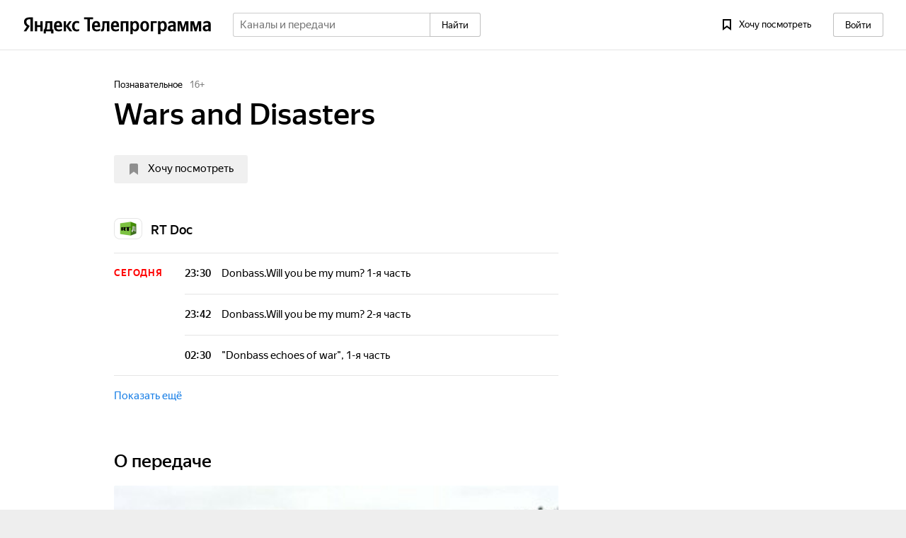

--- FILE ---
content_type: text/html; charset=utf-8
request_url: https://tv.yandex.kz/program/wars-and-disasters-5469103?eventId=206595214
body_size: 10521
content:
<!doctype html>
<html lang="ru" class="device_not-touch device_svg">
<head>
    <meta charset="UTF-8">
    <title>«Wars and Disasters» — когда смотреть по ТВ — Яндекс.Телепрограмма</title>
        <meta name="description" content="Пропитанные кровью войны, ожесточенные конфликты, разрушительные теракты - вы узнаете малоизвестные подробности самых крупных войн и катастроф." />
        <meta name="keywords" content="телепрограмма, программа передач, тв программа" />
        <meta name="viewport" content="target-densitydpi=device-dpi" />
        <link rel="stylesheet" href="//yastatic.net/s3/tv-frontend/www/www-48/common.css" />
        <link rel="stylesheet" href="//yastatic.net/s3/tv-frontend/www/www-48/program.css" />
            <link rel="shortcut icon" href="/favicon.ico" sizes="" />
            <link rel="apple-touch-icon" href="/apple-touch-icon.png" sizes="" />
            <link rel="apple-touch-icon" href="/apple-touch-icon-57x57.png" sizes="57x57" />
            <link rel="apple-touch-icon" href="/apple-touch-icon-72x72.png" sizes="72x72" />
            <link rel="apple-touch-icon" href="/apple-touch-icon-76x76.png" sizes="76x76" />
            <link rel="apple-touch-icon" href="/apple-touch-icon-114x114.png" sizes="114x114" />
            <link rel="apple-touch-icon" href="/apple-touch-icon-120x120.png" sizes="120x120" />
            <link rel="apple-touch-icon" href="/apple-touch-icon-144x144.png" sizes="144x144" />
            <link rel="apple-touch-icon" href="/apple-touch-icon-152x152.png" sizes="152x152" />
            <link rel="apple-touch-icon" href="/apple-touch-icon-180x180.png" sizes="180x180" />
            <link rel="icon" href="/256x256.png" sizes="16x16" />
            <link rel="icon" href="/256x256.png" sizes="32x32" />
            <link rel="icon" href="/256x256.png" sizes="96x96" />
            <link rel="icon" href="/256x256.png" sizes="192x192" />
            <meta name="msapplication-TileColor" content="#ffffff" />
            <meta name="msapplication-TileImage" content="/256x256.png" />
            <meta name="theme-color" content="#ffffff" />
        <link rel="alternate" hreflang="ru-BY" href="https://tv.yandex.by/program/wars-and-disasters-5469103" />
        <link rel="alternate" hreflang="ru-KZ" href="https://tv.yandex.kz/program/wars-and-disasters-5469103" />
        <link rel="alternate" hreflang="ru-UA" href="https://tv.yandex.ua/program/wars-and-disasters-5469103" />
        <link rel="alternate" hreflang="ru" href="https://tv.yandex.ru/program/wars-and-disasters-5469103" />
        <link rel="alternate" hreflang="ru-UZ" href="https://tv.yandex.uz/program/wars-and-disasters-5469103" />
        <link rel="canonical" href="https://tv.yandex.ru/29352/wars-and-disasters-5469103" />
        <script nonce="2m+yTEJkNXJGYsldC+qO9A==">!function(i,t){if(i.Ya=i.Ya||{},Ya.Rum)throw new Error("Rum: interface is already defined");var n=i.performance,e=n&&n.timing&&n.timing.navigationStart||Ya.startPageLoad||+new Date,s=i.requestAnimationFrame;Ya.Rum={enabled:!!n,vsStart:document.visibilityState,vsChanged:!1,_defTimes:[],_defRes:[],_deltaMarks:{},_settings:{},_vars:{},init:function(i,t){this._settings=i,this._vars=t},getTime:n&&n.now?function(){return n.now()}:Date.now?function(){return Date.now()-e}:function(){return new Date-e},time:function(i){this._deltaMarks[i]=[this.getTime()]},timeEnd:function(i){var t=this._deltaMarks[i];t&&0!==t.length&&t.push(this.getTime())},sendTimeMark:function(i,t,n,e){void 0===t&&(t=this.getTime()),this._defTimes.push([i,t,e]),this.mark(i,t)},sendResTiming:function(i,t){this._defRes.push([i,t])},sendRaf:function(i){if(s&&!this.isVisibilityChanged()){var t=this,n="2616."+i;s(function(){t.isVisibilityChanged()||(t.sendTimeMark(n+".205"),s(function(){t.isVisibilityChanged()||t.sendTimeMark(n+".1928")}))})}},isVisibilityChanged:function(){return this.vsStart&&("visible"!==this.vsStart||this.vsChanged)},mark:n&&n.mark?function(i,t){n.mark(i+(t?": "+t:""))}:function(){}},document.addEventListener&&document.addEventListener("visibilitychange",function i(){Ya.Rum.vsChanged=!0,document.removeEventListener("visibilitychange",i)})}(window);
</script>
        <script nonce="2m+yTEJkNXJGYsldC+qO9A==">!function(){"use strict";Ya.Rum.observeDOMNode=window.IntersectionObserver?function(e,i,n){var t=this;!function s(){if(!t.isVisibilityChanged()){var o="string"==typeof i?document.querySelector(i):i;o?new IntersectionObserver(function(i,n){t.isVisibilityChanged()||(Ya.Rum.sendTimeMark(e),n.unobserve(o))},n).observe(o):setTimeout(s,100)}}()}:function(){}}();
</script>
        <script nonce="2m+yTEJkNXJGYsldC+qO9A==">!function(){"use strict";if(window.PerformanceLongTaskTiming){var e=Ya.Rum._tti={events:[],observer:new PerformanceObserver(function(n){e.events=e.events.concat(n.getEntries()),e.events.length>100&&e.events.shift()})};e.observer.observe({entryTypes:["longtask"]})}}();
</script>
        <script nonce="2m+yTEJkNXJGYsldC+qO9A==">!function(n){if(!n.Ya||!Ya.Rum)throw new Error("Rum: interface is not defined");var e=Ya.Rum;e.getSetting=function(n){var t=e._settings[n];return null===t?null:t||""}}("undefined"!=typeof self?self:window);
</script>
        <script nonce="2m+yTEJkNXJGYsldC+qO9A==">!function(e,r){var t={client:["690.2354",1e3,100,0],uncaught:["690.2361",100,10,0],external:["690.2854",100,10,0],script:["690.2609",100,10,0]},n={};r.ERROR_LEVEL={INFO:"info",DEBUG:"debug",WARN:"warn",ERROR:"error",FATAL:"fatal"},r._errorSettings={clck:"https://yandex.ru/clck/click",beacon:!0,project:"unknown",page:"",env:"",experiments:[],additional:{},platform:"",region:"",dc:"",host:"",service:"",level:"",version:"",yandexuid:"",coordinates_gp:"",referrer:!0,preventError:!1,unhandledRejection:!1,uncaughtException:!0,debug:!1,limits:{},silent:{},filters:{},pageMaxAge:864e6,initTimestamp:+new Date};var o=!1;function a(e,r){for(var t in r)r.hasOwnProperty(t)&&(e[t]=r[t]);return e}function i(e){return"boolean"==typeof e&&(e=+e),"number"==typeof e?e+"":null}r.initErrors=function(t){a(r._errorSettings,t),!o&&r._errorSettings.uncaughtException&&(function(){var t=r._errorSettings;if(e.addEventListener)e.addEventListener("error",s),t.resourceFails&&e.addEventListener("error",l,!0),"Promise"in e&&t.unhandledRejection&&e.addEventListener("unhandledrejection",function(e){var r,t=e.reason,n={};t&&(t.stack&&t.message?r=t.message:"[object Event]"===(r=String(t))?r="event.type: "+t.type:"[object Object]"===r&&(n.unhandledObject=t),t.target&&t.target.src&&(n.src=t.target.src),s({message:"Unhandled rejection: "+r,stack:t.stack,additional:n}))});else{var n=e.onerror;e.onerror=function(e,r,t,o,a){s({error:a||new Error(e||"Empty error"),message:e,lineno:t,colno:o,filename:r}),n&&n.apply(this,arguments)}}}(),o=!0)},r.updateErrors=function(e){a(r._errorSettings,e)},r.updateAdditional=function(e){r._errorSettings.additional=a(r._errorSettings.additional||{},e)},r._handleError=function(e,o){var a,i,s=r._errorSettings;if(s.preventError&&e.preventDefault&&e.preventDefault(),o)a=e,i="client";else{a=r._normalizeError(e),i=a.type;var l=s.onError;"function"==typeof l&&l(a);var c=s.transform;"function"==typeof c&&(a=c(a))}var u=+new Date,d=s.initTimestamp,f=s.pageMaxAge;if(!(-1!==f&&d&&d+f<u)){var g=t[i][1];"number"==typeof s.limits[i]&&(g=s.limits[i]);var p=t[i][2];"number"==typeof s.silent[i]&&(p=s.silent[i]);var m=t[i][3];if(m<g||-1===g){a.path=t[i][0];var v=r._getErrorData(a,{silent:m<p||-1===p?"no":"yes",isCustom:Boolean(o)},s),h=function(e){n[a.message]=!1,r._sendError(e.path,e.vars),t[i][3]++}.bind(this,v);if(void 0===s.throttleSend)h();else{if(n[a.message])return;n[a.message]=!0,setTimeout(h,s.throttleSend)}}}},r._getReferrer=function(r){var t=r.referrer,n=typeof t;return"function"===n?t():"string"===n&&t?t:!1!==t&&e.location?e.location.href:void 0},r._buildExperiments=function(e){return e instanceof Array?e.join(";"):""},r._buildAdditional=function(e,r){var t="";try{var n=a(a({},e),r);0!==Object.keys(n).length&&(t=JSON.stringify(n))}catch(e){}return t},r._getErrorData=function(t,n,o){n=n||{};var a=r._buildExperiments(o.experiments),s=r._buildAdditional(o.additional,t.additional),l={"-stack":t.stack,"-url":t.file,"-line":t.line,"-col":t.col,"-block":t.block,"-method":t.method,"-msg":t.message,"-env":o.env,"-external":t.external,"-externalCustom":t.externalCustom,"-project":o.project,"-service":t.service||o.service,"-page":t.page||o.page,"-platform":o.platform,"-level":t.level,"-experiments":a,"-version":o.version,"-region":o.region,"-dc":o.dc,"-host":o.host,"-yandexuid":o.yandexuid,"-coordinates_gp":t.coordinates_gp||o.coordinates_gp,"-referrer":r._getReferrer(o),"-source":t.source,"-sourceMethod":t.sourceMethod,"-type":n.isCustom?t.type:"","-additional":s,"-adb":i(Ya.blocker)||i(o.blocker),"-cdn":e.YaStaticRegion,"-ua":navigator.userAgent,"-silent":n.silent,"-ts":+new Date,"-init-ts":o.initTimestamp};return o.debug&&e.console&&console[console[t.level]?t.level:"error"]("[error-counter] "+t.message,l,t.stack),{path:t.path,vars:l}},r._baseNormalizeError=function(e){var r=(e=e||{}).error,t=e.filename||e.fileName||"",n=r&&r.stack||e.stack||"",o=e.message||"",a=r&&r.additional||e.additional;return{file:t,line:e.lineno||e.lineNumber,col:e.colno||e.colNumber,stack:n,message:o,additional:a}},r._normalizeError=function(e){var t=r._baseNormalizeError(e),n="uncaught",o=r._isExternalError(t.file,t.message,t.stack),a="",i="";return o.hasExternal?(n="external",a=o.common,i=o.custom):/^Script error\.?$/.test(t.message)&&(n="script"),t.external=a,t.externalCustom=i,t.type=n,t},r._createVarsString=function(e){var r=[];for(var t in e)e.hasOwnProperty(t)&&(e[t]||0===e[t])&&r.push(t+"="+encodeURIComponent(e[t]).replace(/\*/g,"%2A"));return r.join(",")},r._sendError=function(e,t){r.send(null,e,r._createVarsString(t),null,null,null,null)};var s=function(e){r._handleError(e,!1)},l=function(e){var t=e.target;if(t){var n=t.srcset||t.src;if(n||(n=t.href),n){var o=t.tagName||"UNKNOWN";r.logError({message:o+" load error",additional:{src:n}})}}}}("undefined"!=typeof self?self:window,Ya.Rum);
</script>
        <script nonce="2m+yTEJkNXJGYsldC+qO9A==">!function(e){var r={url:{0:/(miscellaneous|extension)_bindings/,1:/^chrome:/,2:/kaspersky-labs\.com\//,3:/^(?:moz|chrome)-extension:\/\//,4:/^file:/,5:/^resource:\/\//,6:/webnetc\.top/,7:/local\.adguard\.com/},message:{0:/__adgRemoveDirect/,1:/Content Security Policy/,2:/vid_mate_check/,3:/ucapi/,4:/Access is denied/i,5:/^Uncaught SecurityError/i,6:/__ybro/,7:/__show__deepen/,8:/ntp is not defined/,9:/Cannot set property 'install' of undefined/,10:/NS_ERROR/,11:/Error loading script/,12:/^TypeError: undefined is not a function$/,13:/__firefox__\.(?:favicons|metadata|reader|searchQueryForField|searchLoginField)/},stack:{0:/(?:moz|chrome)-extension:\/\//,1:/adguard.*\.user\.js/i}};function n(e,r){if(e&&r){var n=[];for(var o in r)if(r.hasOwnProperty(o)){var i=r[o];"string"==typeof i&&(i=new RegExp(i)),i instanceof RegExp&&i.test(e)&&n.push(o)}return n.join("_")}}function o(e,o){var i,t=[];for(var s in r)r.hasOwnProperty(s)&&(i=n(e[s],o[s]))&&t.push(s+"~"+i);return t.join(";")}e._isExternalError=function(n,i,t){var s=e._errorSettings.filters||{},a={url:(n||"")+"",message:(i||"")+"",stack:(t||"")+""},c=o(a,r),u=o(a,s);return{common:c,custom:u,hasExternal:!(!c&&!u)}}}(Ya.Rum);
</script>
        <script nonce="2m+yTEJkNXJGYsldC+qO9A==">
        (function () {
            'use strict';
            Ya.Rum.init({
                beacon: !!navigator.sendBeacon,
                clck: 'https://yandex.ru/clck/click',
                slots: [],
                reqid: '1768705712839127-4667583410950703239',
            }, {
                '287': '29352',
                '143': '28.273.72',
            });
            Ya.Rum.observeDOMNode('2876', '.header');
            Ya.Rum.sendTimeMark('2923', Ya.Rum.getTime(), false, {
                '2923': Number(document.cookie.includes('tvoid'))
            });
            Ya.Rum.initErrors({
                reqid: '1768705712839127-4667583410950703239',
                project: 'tv',
                page: 'main',
                region: '29352',
                version: 'www-48',
                rum_id: 'ru.tv.www',
                platform: 'adaptive',
                env: 'production',
                unhandledRejection: true,
                uncaughtException: true,
            });
        }());
    </script>
</head>
<body class="page page_controller_program">
    <div id="mount" class="mount"><div class="container"><script nonce="2m+yTEJkNXJGYsldC+qO9A==">window.LEGO_GLOBAL = {"id":"tv","lang":"ru","yandexuid":"1495183731768705712","tld":"kz","passportHost":"passport.yandex.kz","tuneHost":"yandex.kz\u002Ftune","suggestHost":"https:\u002F\u002Fyandex.kz\u002Fsuggest-video\u002Fsuggest-tv2","phoneHost":"https:\u002F\u002Fpassport.yandex.ru\u002Fprofile\u002Fphones","avatarsHost":"avatars.mds.yandex.net","retpath":"https%3A%2F%2Ftv.yandex.kz%2Fprogram%2Fwars-and-disasters-5469103%3FeventId%3D206595214","metrika":{"id":13205491,"accurateTrackBounce":true,"webvisor":true,"clickmap":true,"trackLinks":true,"trackHash":true},"metrikaCommon":{"id":42779309},"langHost":"yandex.kz\u002Fportal\u002Fset\u002Flang","hdHost":"https:\u002F\u002Fhd.kinopoisk.ru","yaVideoHost":"https:\u002F\u002Fyandex.ru\u002Fvideo","adv":{"desktop_grid_cell_now":"R-A-334438-2","desktop_grid_cell_all_day":"R-A-334438-4","desktop_grid_cell_little":"R-A-334438-13","desktop_grid_cell_extra_now":"R-I-93830-37","desktop_grid_cell_extra_all_day":"R-I-93830-38","desktop_grid_wide":{"all":"R-A-334438-1","default":"R-I-93830-62","experiment1":"R-I-93830-63","experiment2":"R-I-93830-64","experiment3":"R-I-93830-65"},"desktop_grid_wide_phone":{"all":"R-A-338669-1","default":"R-A-338669-44","experiment1":"R-A-338669-45","experiment2":"R-A-338669-46"},"desktop_grid_wide_serp_app":{"all":"R-A-338669-2","default":"R-A-338669-2","experiment1":"R-I-93830-63","experiment2":"R-I-93830-64","experiment3":"R-I-93830-65"},"desktop_footer":"R-A-334438-3","desktop_footer_phone":"R-A-338669-9","desktop_footer_serp_app":"R-A-338669-11","channel_aside_desktop":"R-A-334438-7","channel_footer_desktop":"R-A-334438-8","channel_footer_tablet":"R-A-334438-10","channel_footer_phone":"R-A-338669-5","channel_phone_feed":"R-A-338669-31","channel_footer_serp_app":"R-A-338669-10","program_aside_desktop":"R-A-334438-5","program_aside_extra_desktop":"R-I-93830-40","program_footer_desktop":"R-A-334438-6","program_footer_tablet":"R-A-334438-9","program_footer_phone":"R-A-338669-3","program_footer_serp_app":"R-A-338669-4","program_footer_phone_feed":"R-A-338669-52","desktop_sp_cell":"D-I-136810-1","desktop_sp_wide":"R-I-136810-2","desktop_search_result_project":"R-I-136810-4","desktop_sp_footer":"D-I-136810-3","super_banner":"R-A-334438-15","super_banner_exp_control":"R-A-334438-17","super_banner_exp_max":"R-A-334438-21","super_banner_exp_cmp":"R-A-334438-22","super_banner_exp":"R-A-334438-16","super_banner_exp_direct":"R-A-334438-18","super_footer_feed_phone":"R-A-338669-51","super_footer_feed_desktop":"R-A-334438-25","touch_default":"R-I-80007-5","favorites_desktop":"R-A-334438-11","favorites_tablet":"R-I-93830-53","favorites_phone":"R-A-338669-7","search_desktop":"R-A-334438-12","search_tablet":"R-A-334438-14","search_phone":"R-A-338669-6","desktop_regular":["R-I-80007-30","R-I-93830-29","R-I-93830-28","R-I-93830-27"],"desktop_sport":"R-I-93830-71","desktop_floorAd":{"experiment1":"R-A-334438-26","experiment2":"R-A-334438-27","experiment3":"R-A-334438-28"},"touch_floorAd":{"experiment1":"R-A-338669-40","experiment2":"R-A-338669-41","experiment3":"R-A-338669-42"},"fullscreen_ad":{"experiment1":"R-A-338669-34","experiment2":"R-A-338669-35","experiment3":"R-A-338669-36","experiment4":"R-A-338669-37","experiment5":"R-A-338669-38","experiment6":"R-A-338669-39"}},"adFox":{"sport_project":{"ownerId":254417,"containerId":"adfox_152896917882293864","params":{"pp":"h","ps":"cphp","p2":"fzpx"}},"super_banner_desktop":{"ownerId":254417,"containerId":"adfox_165451064919114845","params":{"pp":"g","ps":"cphp","p2":"hrdd","puid1":406},"statId":3},"super_banner_touch":{"ownerId":254417,"containerId":"adfox_165451891265959372","params":{"pp":"g","ps":"clqi","p2":"hrdd","puid1":0},"statId":3},"emersion":{"ownerId":254417,"containerId":"adfox_163534637193732131","params":{"pp":"g","ps":"cphp","p2":"hjqh"}},"emersion_touch":{"ownerId":254417,"containerId":"adfox_171025139341378995","params":{"pp":"g","ps":"clqi","p2":"iwza","puid1":""}},"interscroller":{"ownerId":254417,"containerId":"adfox_166809012374883400","params":{"pp":"h","ps":"clqi","p2":"hxmv","puid1":""}},"aboveInfoOnChannelsAndProgram":{"ownerId":254417,"containerId":"adfox_170083078057127088","params":{"pp":"h","ps":"clqi","p2":"hrdd","puid1":""}},"brandingChannels":{"ownerId":254417,"containerId":"adfox_171024800373221242","params":{"pp":"g","ps":"cphp","p2":"frfe","puid1":""}},"fullscreen":{"ownerId":254417,"containerId":"adfox_172001437516973","params":{"p1":"dddgz","p2":"hiuq","puid1":""}},"fullscreen_touch":{"ownerId":254417,"containerId":"adfox_17200142625861973","params":{"p1":"dddgx","p2":"hiuq","puid1":""}},"super_banner":{"ownerId":254417,"containerId":"adfox_149985903061058423","params":{"pp":"g","ps":"clqi","p2":"foto"}}},"crc":"y51cb88c0280446b5b354f9264d2150ef","regionId":29352,"regionName":"Штат Огайо","regionPrepositional":"Вашингтоне","countryId":84,"portalId":29352,"regionInfo":{"schedule":{"name":"Штат Огайо","scheduleId":87},"availableLangs":["RU"],"availableSources":[{"name":"Сервис ТВ","copyrightUrl":"http:\u002F\u002Fs-tv.ru"}],"linguistics":{"ablative":"","accusative":"Вашингтон","dative":"Вашингтону","directional":"","genitive":"Вашингтона","instrumental":"Вашингтоном","locative":"","nominative":"Вашингтон","preposition":"в","prepositional":"Вашингтоне"}},"user":{"crc":"y51cb88c0280446b5b354f9264d2150ef","isAuth":false,"uid":0,"yandexuid":"1495183731768705712","phone":[],"name":"","avatarId":"0\u002F0-0","xuid":"session1495183731768705712:1f34fe1353235757bb5c2d30957f7e32","isLogged":false,"avatar":{"default":"\u002F\u002Favatars.mds.yandex.net\u002Fget-yapic\u002F0\u002F0-0\u002Fislands-68?rnd=1107021638638.6807"}},"provider":null,"nonce":"2m+yTEJkNXJGYsldC+qO9A==","mailApi":"https:\u002F\u002Fmail.yandex.kz\u002Fapi\u002Fv2\u002Ftv\u002Fcounters?silent"};</script><script nonce="2m+yTEJkNXJGYsldC+qO9A==">window.LEGO_UATRAITS = {"BrowserBase":"Chromium","BrowserBaseVersion":131,"BrowserEngine":"WebKit","BrowserEngineVersion":537.36,"BrowserName":"Chrome","BrowserVersion":131,"CSP1Support":true,"CSP2Support":true,"OSFamily":"MacOS","OSName":"macOS Catalina","OSVersion":10.15,"SVGSupport":true,"SameSiteSupport":true,"WebPSupport":true,"historySupport":true,"isBrowser":true,"isMobile":false,"isRobot":true,"isTouch":false,"localStorageSupport":true,"postMessageSupport":true,"isDesktop":true,"isTouchPhone":false,"isDRMEnabled":true,"isStreamEnabled":true,"isPhoneHasViewDesktop":false};</script><div class="adFox" data-url="//yandex.ru/ads/system/context.js"><div id="adfox_172001437516973"></div></div><div class="super-banner super-banner_hidden"><div class="adFox" data-url="//yandex.ru/ads/system/context.js"><div id="adfox_165451064919114845"></div></div><span></span></div><div class="emersionAd"><div class="adFox" data-url="//yandex.ru/ads/system/context.js"><div id="adfox_163534637193732131"></div></div></div><header class="header"><div class="header__logo"><div class="logo logo_service_tv logo_lang_ru"><span class="logo__service"><a class="link logo__link" href="/"></a></span><span class="logo__main"><a class="link logo__link" href="//ya.ru"></a></span></div></div><div class="header__middle"><div class="header__search"><div class="header__search-wrapper"><form class="search-form" action="/search"><div class="search-form__input"><div class="suggest"><span class="input input_pin_round-clear input_size_m input_theme_normal input_type_search"><span class="input__box"><span class="input__clear"> </span><input type="text" class="input__control" name="text" placeholder="Каналы и передачи" autoComplete="off" value=""/></span></span></div></div><div class="search-form__button"><button class="button button_theme_normal button_search button_size_m button_pin_brick-round" type="submit"><span class="button__label">Найти</span></button></div></form></div></div></div><nav class="header__nav"><div class="header__nav-button header__nav-button_wanna-see"><a class="button button_theme_ghost button_size_m button_icon_bright button_wanna-see-count" tabindex="3" href="/my/favorites"><span class="icon icon_wanna-see button__icon"></span><span class="button__label"><span class="button_wanna-see-count__label-text">Хочу посмотреть</span><span class="button_wanna-see-count__counter">0</span></span></a></div><div class="header__nav-user"><a class="button button_size_m button_theme_normal button_user-header" type="button" href="//passport.yandex.kz/auth?origin=tv&amp;retpath=https%3A%2F%2Ftv.yandex.kz%2Fprogram%2Fwars-and-disasters-5469103%3FeventId%3D206595214"><span class="button__label">Войти</span></a></div></nav></header><main class="content content_program"><div itemscope="" itemType="http://schema.org/Movie"><div class="content__columns"><div class="content__main"><div class="program-header program-header_simple"><div class="program-header__meta"><div class="program-meta"><span class="program-meta__type">познавательное</span><span class="program-meta__age">16<!-- -->+</span></div></div><div class="program-header"><h1 class="program-header__title program-header__title_big" itemProp="name">Wars and Disasters</h1><div class="program-header__buttons program-header__buttons_expanded"></div></div></div><div class="program-controller__schedules"><div class="program-multichannels"><ul class="collapse-list"><li class="collapse-list__item"><div class="collapse-item collapse-item_multichannel collapse-item_show"><div class="collapse-item__header"><div class="channel-snippet channel-snippet_multichannel"><a class="link channel-snippet__link" href="/channel/rt-doc-1258"><figure class="image image_size_m channel-logo channel-logo_size_m channel-snippet__logo"><img class="image__img" width="80" height="60" src="//avatars.mds.yandex.net/get-tv-channel-logos/28884/2a00000163b6355f09a3097c44af0118d89d/80x60"/></figure><h2 class="channel-snippet__title">RT Doc</h2></a><div class="channel-snippet__first-event-title">Сегодня в 23:30<span class="channel-snippet__bull">•</span>Donbass.Will you be my mum? 1-я часть</div></div></div><div class="collapse-item__description" style="max-height:undefinedpx"><div class="collapse-item__holder"><div class="program-schedule program-schedule_view_text"><div class="program-schedule__schedule"><div class="program-schedule__group"><div class="program-schedule__group-content"><div class="program-schedule__date program-schedule__date_weekend">Сегодня</div><div class="program-schedule__group-items"><div class="program-schedule__item program-schedule__item_description program-schedule__item_collapsed"><div class="program-schedule__item-content"><div class="program-schedule__item-meta"><div class="program-schedule__item-time">23:30</div><div class="program-schedule__item-title">Donbass.Will you be my mum? 1-я часть</div></div><div class="program-schedule__item-description"><div class="program-schedule__item-description-holder"><div class="program-description program-description_type_schedule"><div class="program-description__content"><p class="program-description__paragraph">Пропитанные кровью войны, ожесточенные конфликты, разрушительные теракты - вы узнаете малоизвестные подробности самых крупных войн и катастроф.</p></div><meta itemProp="description" content="Пропитанные кровью войны, ожесточенные конфликты, разрушительные теракты - вы узнаете малоизвестные подробности самых крупных войн и катастроф."/></div></div></div></div></div><div class="program-schedule__item program-schedule__item_description program-schedule__item_collapsed"><div class="program-schedule__item-content"><div class="program-schedule__item-meta"><div class="program-schedule__item-time">23:42</div><div class="program-schedule__item-title">Donbass.Will you be my mum? 2-я часть</div></div><div class="program-schedule__item-description"><div class="program-schedule__item-description-holder"><div class="program-description program-description_type_schedule"><div class="program-description__content"><p class="program-description__paragraph">Пропитанные кровью войны, ожесточенные конфликты, разрушительные теракты - вы узнаете малоизвестные подробности самых крупных войн и катастроф.</p></div><meta itemProp="description" content="Пропитанные кровью войны, ожесточенные конфликты, разрушительные теракты - вы узнаете малоизвестные подробности самых крупных войн и катастроф."/></div></div></div></div></div><div class="program-schedule__item program-schedule__item_description program-schedule__item_collapsed"><div class="program-schedule__item-content"><div class="program-schedule__item-meta"><div class="program-schedule__item-time">02:30</div><div class="program-schedule__item-title">&quot;Donbass echoes of war&quot;, 1-я часть</div></div><div class="program-schedule__item-description"><div class="program-schedule__item-description-holder"><div class="program-description program-description_type_schedule"><div class="program-description__content"><p class="program-description__paragraph">Пропитанные кровью войны, ожесточенные конфликты, разрушительные теракты - вы узнаете малоизвестные подробности самых крупных войн и катастроф.</p></div><meta itemProp="description" content="Пропитанные кровью войны, ожесточенные конфликты, разрушительные теракты - вы узнаете малоизвестные подробности самых крупных войн и катастроф."/></div></div></div></div></div></div></div></div><div class="program-schedule__expand-items-wrap"><a class="link program-schedule__expand-items-button" href="/">Показать ещё</a></div></div></div></div></div></div></li></ul></div></div><div class="adAboveInfo"><div class="adFox" data-url="//yandex.ru/ads/system/context.js"><div id="adfox_170083078057127088"></div></div></div><h2 class="program-controller__about">О передаче</h2><div class="program-controller__gallery"><section class="program-gallery program-gallery_layout_one" itemProp="image" itemscope="" itemType="http://schema.org/ImageObject"><span class="spin spin_progress spin_size_m program-gallery__spin"></span><div class="scroll scroll_touch"><div class="scroll__wrapper"><div class="scroll__content"><span class="program-gallery__preview program-gallery__preview_hidden"></span></div></div></div><meta itemProp="url" content="https://avatars.mds.yandex.net/get-tv-shows/27488/2a000001775ed3210f017e7a84870bf7e645/400x300"/></section></div><div class="program-controller__description"><div class="program-description program-description_type_content" style="max-height:105px"><div class="program-description__content"><p class="program-description__paragraph">Пропитанные кровью войны, ожесточенные конфликты, разрушительные теракты - вы узнаете малоизвестные подробности самых крупных войн и катастроф.</p></div><meta itemProp="description" content="Пропитанные кровью войны, ожесточенные конфликты, разрушительные теракты - вы узнаете малоизвестные подробности самых крупных войн и катастроф."/></div></div><div class="program-controller__details"><div class="program-details"><div class="program-details__item"><h3 class="program-details__label">Страна и год</h3><div class="program-details__text">Россия</div></div></div></div><div class="program-controller__others"><div class="program-others"><div class="program-others__title"><h3 class="program-subtitle">Другие познавательные передачи</h3></div><div class="program-others__loading"><span class="spin spin_progress spin_size_m"></span></div></div></div></div><div class="content__adv-aside"></div></div></div><div class="bread-crumbs"><div class="bread-crumbs__item" itemType="http://data-vocabulary.org/Breadcrumb" itemscope="" id="0" itemRef="1"><a class="link bread-crumbs__link" itemProp="url" href="/"><span itemProp="title">Программа передач</span></a></div><div class="bread-crumbs__item" itemType="http://data-vocabulary.org/Breadcrumb" itemscope="" itemProp="child" id="1"><span itemProp="title">Wars and Disasters</span><meta itemProp="url" content="https://tv.yandex.kz/program/wars-and-disasters-5469103"/></div></div></main><footer class="footer"><div class="footer__divider"><div class="footer__groups"><div class="footer__group footer__group_left"><a class="link" href="//yandex.ru/support/tv">Помощь</a><a class="link footer__adaptive-link" href="//yandex.ru/support/tv/troubleshooting.html">Обратная связь</a><a class="link footer__adaptive-link" href="//www.kinopoisk.ru?utm_source=tv&amp;utm_medium=footer">Кинопоиск</a></div><div class="footer__group footer__group_right"><a class="link" href="//ya.ru/funtech-sales/portal">Реклама</a><a class="link" href="//yandex.kz/legal/tv_termsofuse">Правила</a><button class="button button_size_m button_theme_clear button_producers" type="button" href="//passport.yandex.kz/auth?origin=tv&amp;retpath=https%3A%2F%2Ftv.yandex.kz%2Fprogram%2Fwars-and-disasters-5469103%3FeventId%3D206595214"><span class="button__label"><div>Поставщики</div></span></button><div class="footer__copyright footer__copyright_desktop"><span class="copyright">© <a class="link" href="//ya.ru">Яндекс</a></span></div><button class="button button_theme_clear button_size_xs button_footer-up" type="button" href="//passport.yandex.kz/auth?origin=tv&amp;retpath=https%3A%2F%2Ftv.yandex.kz%2Fprogram%2Fwars-and-disasters-5469103%3FeventId%3D206595214"></button></div><div class="footer__copyright footer__copyright_touch"><span class="copyright">© <a class="link" href="//ya.ru">Яндекс</a></span></div></div></div></footer><div class="metrika-loader"><noscript><img src="//mc.yandex.ru/watch/13205491" alt=""/></noscript><noscript><img src="//mc.yandex.ru/watch/42779309" alt=""/></noscript></div><span></span></div></div>
    <script nonce="2m+yTEJkNXJGYsldC+qO9A==">
        window.__EXPERIMENTS__ = {};
        window.__INITIAL_STATE__ = {"user":{"crc":"y51cb88c0280446b5b354f9264d2150ef","isAuth":false,"uid":0,"yandexuid":"1495183731768705712","phone":[],"name":"","avatarId":"0\u002F0-0","xuid":"session1495183731768705712:1f34fe1353235757bb5c2d30957f7e32","isLogged":false,"avatar":{"default":"\u002F\u002Favatars.mds.yandex.net\u002Fget-yapic\u002F0\u002F0-0\u002Fislands-68?rnd=862472507086.7708"}},"moment":{"locale":"ru","offset":-18000},"scheduleSettings":{"scheduleTypeAlias":"main","packages":[],"scheduleType":"main"},"entryPoints":{"common":[],"programs":[],"lists":[]},"program":{"schedules":[{"isFutureEvent":false,"scheduleViewStrategy":"text","optionsNextReq":{"init":3,"more":10,"start":"2026-01-18T02:43:00-05:00"},"channel":{"id":1843,"title":"RT Doc","familyId":1258,"logo":{"sizes":{"16":{"width":16,"height":16,"src":"\u002F\u002Favatars.mds.yandex.net\u002Fget-tv-channel-logos\u002F28884\u002F2a00000163b6355f09a3097c44af0118d89d\u002Fsquare"},"38":{"width":38,"height":30,"src":"\u002F\u002Favatars.mds.yandex.net\u002Fget-tv-channel-logos\u002F28884\u002F2a00000163b6355f09a3097c44af0118d89d\u002Fsmall"},"40":{"width":40,"height":30,"src":"\u002F\u002Favatars.mds.yandex.net\u002Fget-tv-channel-logos\u002F28884\u002F2a00000163b6355f09a3097c44af0118d89d\u002F40x30"},"60":{"width":60,"height":45,"src":"\u002F\u002Favatars.mds.yandex.net\u002Fget-tv-channel-logos\u002F28884\u002F2a00000163b6355f09a3097c44af0118d89d\u002F60x45"},"64":{"width":64,"height":48,"src":"\u002F\u002Favatars.mds.yandex.net\u002Fget-tv-channel-logos\u002F28884\u002F2a00000163b6355f09a3097c44af0118d89d\u002Falice_64_48"},"70":{"width":70,"height":18,"src":"\u002F\u002Favatars.mds.yandex.net\u002Fget-tv-channel-logos\u002F28884\u002F2a00000163b6355f09a3097c44af0118d89d\u002Fx"},"80":{"width":80,"height":60,"src":"\u002F\u002Favatars.mds.yandex.net\u002Fget-tv-channel-logos\u002F28884\u002F2a00000163b6355f09a3097c44af0118d89d\u002F80x60"},"114":{"width":114,"height":80,"src":"\u002F\u002Favatars.mds.yandex.net\u002Fget-tv-channel-logos\u002F28884\u002F2a00000163b6355f09a3097c44af0118d89d\u002F114x80"},"120":{"width":120,"height":90,"src":"\u002F\u002Favatars.mds.yandex.net\u002Fget-tv-channel-logos\u002F28884\u002F2a00000163b6355f09a3097c44af0118d89d\u002F120x90"},"130":{"width":130,"height":80,"src":"\u002F\u002Favatars.mds.yandex.net\u002Fget-tv-channel-logos\u002F28884\u002F2a00000163b6355f09a3097c44af0118d89d\u002F130x80"},"140":{"width":140,"height":36,"src":"\u002F\u002Favatars.mds.yandex.net\u002Fget-tv-channel-logos\u002F28884\u002F2a00000163b6355f09a3097c44af0118d89d\u002Fy"},"160":{"width":160,"height":120,"src":"\u002F\u002Favatars.mds.yandex.net\u002Fget-tv-channel-logos\u002F28884\u002F2a00000163b6355f09a3097c44af0118d89d\u002F160x120"}},"copyright":{},"maxSize":{"width":160,"height":120,"src":"\u002F\u002Favatars.mds.yandex.net\u002Fget-tv-channel-logos\u002F28884\u002F2a00000163b6355f09a3097c44af0118d89d\u002F160x120"},"mods":{"size":"m"}},"url":"\u002Fchannel\u002Frt-doc-1258","isFavorite":false,"hasBroadcasting":false,"streamChannel":null,"transliteratedFamilyTitle":"rt-doc-1258","firstEvent":{"title":"Donbass.Will you be my mum? 1-я часть","startTime":"23:30","date":"Сегодня","isNow":false,"channelTitle":"RT Doc"}},"schedule":{"Сегодня":{"isWeekend":true,"items":[{"id":250535885,"start":"2026-01-17T23:30:00-05:00","startTime":"23:30","finish":"2026-01-17T23:42:00-05:00","hasStarted":false,"live":false,"hasReminderButton":true,"isNow":false,"hasFinished":false,"title":"Donbass.Will you be my mum? 1-я часть","hasDescription":true,"description":"Пропитанные кровью войны, ожесточенные конфликты, разрушительные теракты - вы узнаете малоизвестные подробности самых крупных войн и катастроф.","hasReminder":false},{"id":250535886,"start":"2026-01-17T23:42:00-05:00","startTime":"23:42","finish":"2026-01-18T00:00:00-05:00","hasStarted":false,"live":false,"hasReminderButton":true,"isNow":false,"hasFinished":false,"title":"Donbass.Will you be my mum? 2-я часть","hasDescription":true,"description":"Пропитанные кровью войны, ожесточенные конфликты, разрушительные теракты - вы узнаете малоизвестные подробности самых крупных войн и катастроф.","hasReminder":false},{"id":250535897,"start":"2026-01-18T02:30:00-05:00","startTime":"02:30","finish":"2026-01-18T02:43:00-05:00","hasStarted":false,"live":false,"hasReminderButton":true,"isNow":false,"hasFinished":false,"title":"\"Donbass echoes of war\", 1-я часть","hasDescription":true,"description":"Пропитанные кровью войны, ожесточенные конфликты, разрушительные теракты - вы узнаете малоизвестные подробности самых крупных войн и катастроф.","hasReminder":false}]}}}],"meta":{"programId":5469103,"programCoId":null,"eventId":206595214,"type":{"id":8,"name":"познавательное","alias":"discover","isFilm":false,"isSerial":false,"isForChildren":false},"age":16,"title":"Wars and Disasters","description":"Пропитанные кровью войны, ожесточенные конфликты, разрушительные теракты - вы узнаете малоизвестные подробности самых крупных войн и катастроф.","countries":["Россия"],"year":null,"persons":[],"personsMap":{},"isFavorite":false,"rating":null,"ottSelection":null,"canonicalUrl":"https:\u002F\u002Ftv.yandex.ru\u002F29352\u002Fwars-and-disasters-5469103"},"gallery":[{"sizes":{"80":{"width":80,"height":80,"src":"\u002F\u002Favatars.mds.yandex.net\u002Fget-tv-shows\u002F27488\u002F2a000001775ed3210f017e7a84870bf7e645\u002Falice_80_80"},"100":{"width":100,"height":75,"src":"\u002F\u002Favatars.mds.yandex.net\u002Fget-tv-shows\u002F27488\u002F2a000001775ed3210f017e7a84870bf7e645\u002Fsmall"},"120":{"width":120,"height":90,"src":"\u002F\u002Favatars.mds.yandex.net\u002Fget-tv-shows\u002F27488\u002F2a000001775ed3210f017e7a84870bf7e645\u002F120x90"},"160":{"width":160,"height":120,"src":"\u002F\u002Favatars.mds.yandex.net\u002Fget-tv-shows\u002F27488\u002F2a000001775ed3210f017e7a84870bf7e645\u002Fmiddle"},"200":{"width":200,"height":150,"src":"\u002F\u002Favatars.mds.yandex.net\u002Fget-tv-shows\u002F27488\u002F2a000001775ed3210f017e7a84870bf7e645\u002Fnormal"},"300":{"width":300,"height":225,"src":"\u002F\u002Favatars.mds.yandex.net\u002Fget-tv-shows\u002F27488\u002F2a000001775ed3210f017e7a84870bf7e645\u002F300x225"},"400":{"width":400,"height":300,"src":"\u002F\u002Favatars.mds.yandex.net\u002Fget-tv-shows\u002F27488\u002F2a000001775ed3210f017e7a84870bf7e645\u002F400x300"}},"copyright":{},"maxSize":{"width":400,"height":300,"src":"\u002F\u002Favatars.mds.yandex.net\u002Fget-tv-shows\u002F27488\u002F2a000001775ed3210f017e7a84870bf7e645\u002F400x300"}}]},"wannaSee":{"items":[]}};
        window.__INITIAL_SK__ = {"key":"4a0ef285365a75cb20714d5cb33c5c524b5bff17:1768705712878","expire":1768792112878};
        window.__INIT_APP__ = true;
        window.__USER_SESSION_ID__ = "8d495f18-4d0d-4a50-9b04-60a34e60425d";
        window.__AAB__ = true;
        window.process = {"env":{"YANDEX_ENV":"production","IS_ADAPTIVE":false,"IS_DEVELOP":false,"IS_QA":false,"IS_PRODUCTION":true}};
    </script>
        <script src="//yastatic.net/s3/tv-frontend/www/www-48/common.js"></script>
        <script src="//yastatic.net/s3/tv-frontend/www/www-48/program.js"></script>
        <script src="//yastatic.net/s3/tv-frontend/www/www-48/i18n_ru.js"></script>
</body>
</html>


--- FILE ---
content_type: text/css
request_url: https://yastatic.net/s3/tv-frontend/www/www-48/common.css
body_size: 441
content:
@font-face{font-family:Yandex-Sans-Text-Medium;src:url("//yastatic.net/islands/_/4MoAU9zZT6C3pQhSBxQKuh7Bnn4.eot"),url("//yastatic.net/islands/_/7_GKBdKFbUPzKlghJRv55xgz0FQ.woff2"),url("//yastatic.net/islands/_/SmqPmIMEXrW4lOY8QrhTUVDbrro.woff")}@font-face{font-family:Yandex-Sans-Text-Regular;src:url("//yastatic.net/islands/_/Bge9ggkBAMYn87e3ahBuXYTgCjw.eot"),url("//yastatic.net/islands/_/PyVcRbwHetz0gOVWLonWH7Od8zM.woff2"),url("//yastatic.net/islands/_/bIx8jOfCEfR-mECoDUEZywDBuHA.woff")}@font-face{font-family:Yandex-Sans-Text-Bold;src:url("//yastatic.net/islands/_/IAY5Cx84oLNpD4uOTbRmSaqPDhc.eot"),url("//yastatic.net/islands/_/6Roy0LCd05cK4nNCipgzheYcNVU.woff2"),url("//yastatic.net/islands/_/KtHQR1erf3spayoIM4M4ngg0e2E.woff")}@font-face{font-family:Yandex-Sans-Display-Regular;src:url("//yastatic.net/islands/_/fU_nNGwO5qRg9-FCxTwZv3RsnR8.eot"),url("//yastatic.net/islands/_/kyc0PLf8DDyA0Cow0SHHIkBH0FQ.woff2"),url("//yastatic.net/islands/_/tYsQvxwk1ytkfSAk4TNsToFG7UI.woff")}@font-face{font-family:Yandex-Sans-Display-Bold;src:url("//yastatic.net/islands/_/lCxG1IMloAwS2hEWe1sqi0oPreM.eot"),url("//yastatic.net/islands/_/EVJMuISQWDRwiZoZGIbxb8ZWu9c.woff2"),url("//yastatic.net/islands/_/8ygKtYhIgR8ZtqxZ2gpLYITIarI.woff")}@font-face{font-family:Yandex-Sans-Display-Light;src:url("//yastatic.net/islands/_/09JqVB2au8eO-9iM33ZiMsnyyXg.eot"),url("//yastatic.net/islands/_/LlfjcgYnOxHvfuwnzORTk44BOSo.woff2"),url("//yastatic.net/islands/_/kMzqNribwEH37pg3u6diynjN2W4.woff")}
/*# sourceMappingURL=https://tv-frontend-internal.s3.mds.yandex.net/www/www-48/common.css.map*/

--- FILE ---
content_type: text/css
request_url: https://yastatic.net/s3/tv-frontend/www/www-48/program.css
body_size: 87962
content:
.container{-webkit-align-content:flex-start;-ms-flex-line-pack:start;align-content:flex-start;background-color:#fff;display:-webkit-box;display:-webkit-flex;display:-ms-flexbox;display:flex;-webkit-box-orient:vertical;-webkit-box-direction:normal;-webkit-flex-flow:column wrap;-ms-flex-flow:column wrap;flex-flow:column wrap;margin:0 auto;max-width:1366px;min-height:100%;min-width:320px;z-index:1}.container_dark{background-color:#222}@media only screen and (max-width:1019px){.container{overflow:hidden;position:relative;right:0;top:0;-webkit-transition:top .2s cubic-bezier(.1,.9,.5,1),right .2s cubic-bezier(.1,.9,.5,1);transition:top .2s cubic-bezier(.1,.9,.5,1),right .2s cubic-bezier(.1,.9,.5,1)}}.container_main-phone{min-width:320px}.container_main-phone .footer__desktop-version{display:block}a,abbr,acronym,address,applet,article,aside,audio,b,big,blockquote,body,canvas,caption,center,cite,code,dd,del,details,dfn,div,dl,dt,em,embed,fieldset,figcaption,figure,footer,form,h1,h2,h3,h4,h5,h6,header,hgroup,html,i,iframe,img,ins,kbd,label,legend,li,mark,menu,nav,object,ol,output,p,pre,q,ruby,s,samp,section,small,span,strike,strong,sub,summary,sup,table,tbody,td,tfoot,th,thead,time,tr,tt,u,ul,var,video{border:0;font:inherit;font-size:100%;margin:0;padding:0;vertical-align:baseline}article,aside,details,figcaption,figure,footer,header,hgroup,menu,nav,section{display:block}body{line-height:1}ol,ul{list-style:none}blockquote,q{quotes:none}blockquote:after,blockquote:before,q:after,q:before{content:none;content:""}table{border-collapse:collapse;border-spacing:0}html{font-size:10px}.page,html{height:100%}.page{background-color:#eee;font-family:Yandex-Sans-Text-Regular,"sans-serif";font-size:15px;-webkit-font-smoothing:antialiased;-webkit-text-size-adjust:none}.page_dark{background-color:#222}.page,.page .button,.page .checkbox,.page .link,.page a,.page input{font-family:Yandex-Sans-Text-Regular,"sans-serif"}.page h1,.page h2{font-weight:400}.mount{height:100%}.error-message{bottom:20px;z-index:1003}.error-message__inner{-webkit-box-sizing:border-box;-moz-box-sizing:border-box;box-sizing:border-box;cursor:pointer;height:100%;display:-webkit-box;display:-webkit-flex;display:-ms-flexbox;display:flex;-webkit-box-pack:justify;-webkit-justify-content:space-between;-ms-flex-pack:justify;justify-content:space-between;min-height:inherit;padding:12px 32px 12px 16px;width:100%}.error-message__text{color:hsla(0,0%,100%,.8);padding-right:10px;font:13px/16px Yandex-Sans-Text-Regular,"sans-serif"}.error-message__text_cookie{padding-right:0;width:100%}.error-message__button{color:#ffdb4d;font:13px/18px Yandex-Sans-Text-Medium,"sans-serif";padding-left:12px}.error-message__close{background-image:url([data-uri]);cursor:pointer;font-size:0;height:24px;opacity:.7;position:absolute;right:0;top:0;width:24px}.footer{background-color:#f5f5f5;-webkit-box-sizing:border-box;-moz-box-sizing:border-box;box-sizing:border-box;font-family:Yandex-Sans-Text-Regular,"sans-serif";font-size:13px;height:50px;min-width:320px;padding:16px}.footer_fixed{bottom:0;max-width:1366px;opacity:0;position:fixed;-webkit-transition:.3s ease-in-out;transition:.3s ease-in-out;-webkit-transition-property:opacity,-webkit-transform;transition-property:opacity,-webkit-transform;transition-property:transform,opacity;transition-property:transform,opacity,-webkit-transform;-webkit-transform:translateY(100%);-ms-transform:translateY(100%);transform:translateY(100%);width:100%;z-index:1000}.footer_visible{opacity:1;-webkit-transform:translateY(0);-ms-transform:translateY(0);transform:translateY(0)}.footer__title{font-family:Yandex-Sans-Text-Medium,"sans-serif"}.footer__carousel{margin-bottom:40px}.footer_lists .footer__divider{border-top:1px solid rgba(0,0,0,.1);padding-top:8px}.footer__groups{display:-webkit-box;display:-webkit-flex;display:-ms-flexbox;display:flex;-webkit-box-pack:justify;-webkit-justify-content:space-between;-ms-flex-pack:justify;justify-content:space-between;overflow:hidden}.footer .button__label,.footer .link{color:gray}.footer__copyright,.footer__group .link{line-height:18px;vertical-align:top}.footer .button.button_lang-switcher{padding:0 10px}.footer .button__label{font-size:13px}.footer .button_producers,.footer__copyright{padding:0;height:18px;line-height:18px}.footer__group{display:-webkit-box;display:-webkit-flex;display:-ms-flexbox;display:flex;-webkit-box-align:center;-webkit-align-items:center;-ms-flex-align:center;align-items:center}.footer__group_left .link{margin-right:20px}.footer__group_right .button,.footer__group_right .footer__copyright_desktop,.footer__group_right .link{margin-left:20px}.footer__rating{float:left;padding:8px 10px}.footer__desktop-version{color:gray;display:none;float:none;line-height:18px;margin-top:18px;padding:0 10px}.footer__copyright{display:inline-block}.footer__copyright_touch{display:none}.footer__copyright .link{padding:0;margin:0}@media only screen and (max-width:691px){.footer{height:66px;padding:16px 16px 32px}.footer_lists{padding:24px 16px 32px}.footer__title{font-size:18px;line-height:22px;margin-bottom:14px}.footer__carousel{margin-left:-16px;margin-right:-16px}.footer__adaptive-link,.footer__group_right{display:none}.footer__copyright{float:none}.footer__copyright_touch{display:block}}@media only screen and (max-width:691px){.footer__group_left .link{margin-right:12px}.footer__group_right .button,.footer__group_right .footer__copyright_desktop,.footer__group_right .link{margin-left:12px}}.device_not-touch .footer .button.button_hovered .button__label,.device_not-touch .footer .link:hover,.device_touch .footer .button.button_pressed .button__label,.device_touch .footer .link:active{color:red}.button{background:transparent;border:none;border-radius:3px;-webkit-box-sizing:border-box;-moz-box-sizing:border-box;box-sizing:border-box;color:#000;cursor:pointer;display:inline-block;font-family:inherit;margin:0;outline:none;overflow:visible;position:relative;text-decoration:none;-webkit-user-select:none;-moz-user-select:none;-ms-user-select:none;user-select:none;white-space:nowrap}.button__label{display:inline-block;vertical-align:top}.button__icon{display:inline-block;height:100%;margin-left:-2px}.button_arrow_down{padding-right:30px;position:relative}.button_arrow_down:after{background:url([data-uri]) 0 0 no-repeat;background-size:11px 6px;content:"";height:6px;margin-top:-3px;position:absolute;right:11px;top:50%;-webkit-transition:-webkit-transform .1s ease-out;transition:-webkit-transform .1s ease-out;transition:transform .1s ease-out;transition:transform .1s ease-out,-webkit-transform .1s ease-out;width:11px}.button_arrow_down.button_size_s{padding-right:28px}.button_arrow_down.button_size_s:after{right:10px}.button_arrow_down.button_size_m{padding-right:31px}.button_arrow_down.button_size_m:after{right:12px}.button_arrow_down.button_size_l{padding-right:38px}.button_arrow_down.button_size_l:after{right:15px}.button_arrow_up{padding-right:30px;position:relative}.button_arrow_up:after{background:url([data-uri]) 0 0 no-repeat;background-size:11px 6px;content:"";height:6px;margin-top:-3px;position:absolute;right:11px;top:50%;-webkit-transition:-webkit-transform .1s ease-out;transition:-webkit-transform .1s ease-out;transition:transform .1s ease-out;transition:transform .1s ease-out,-webkit-transform .1s ease-out;width:11px}.button_arrow_up.button_size_s{padding-right:28px}.button_arrow_up.button_size_s:after{right:10px}.button_arrow_up.button_size_m{padding-right:31px}.button_arrow_up.button_size_m:after{right:12px}.button_arrow_up.button_size_l{padding-right:38px}.button_arrow_up.button_size_l:after{right:15px}.button_arrow_up:after{-webkit-transform:rotate(-180deg);-ms-transform:rotate(-180deg);transform:rotate(-180deg)}.button.button_disabled{background-color:rgba(0,0,0,.06);border-color:transparent;color:gray;cursor:default}.button_footer-up{background:url([data-uri]);opacity:.3;padding:0}.button_footer-up.button_size_xs{height:18px;line-height:18px}.button_footer-up:hover{opacity:.6}.button.button_icon_bright .button__icon,.button.button_icon_bright.button_pressed .button__icon,.device_not-touch .button.button_icon_bright.button_hovered .button__icon{opacity:1}.button.button_icon_dim:not(.button_active) .button__icon{opacity:.3}.button.button_only-icon .button__icon{height:100%;left:0;margin:0 auto;position:absolute;top:0;width:100%}.button.button_only-icon .button__icon,.button.button_only-icon .button__icon:after,.button.button_only-icon .button__icon:before{height:100%;width:100%}.button.button_only-icon .button__label{display:none}.dropdown .button_only-icon .button__label{display:inline-block;height:0;overflow:hidden;width:0}.button.button_pin_circle{border-radius:50%}.button.button_pin_brick-round{border-radius:0 3px 3px 0}.button_size_xs{font-size:13px;height:24px;line-height:24px;min-width:24px;padding:0 10px}.button_size_xs .button__icon{margin-right:3px;width:10px}.button_size_s{font-size:13px;height:28px;line-height:28px;min-width:28px;padding:0 13px}.button_size_s .button__icon{margin-right:3px;width:18px}.button_size_m{font-size:15px;height:34px;line-height:34px;min-width:46px;padding:0 16px}.button_size_m .button__icon{margin-right:8px;width:18px}.button_size_l{font-size:15px;height:40px;line-height:40px;min-width:40px;padding:0 20px}.button_size_l .button__icon{margin:0 8px 0 -4px;width:24px}.button_size_l.button_only-icon .button__icon{height:40px;width:40px}.button_size_xl{font-size:13px;height:44px;line-height:44px;min-width:44px;padding:0 20px}.button_size_xl .button__icon{margin-right:10px;width:24px}.button_size_xl.button_only-icon .button__icon{height:44px;width:44px}.button_size_2xl{font-size:13px;height:52px;line-height:52px;min-width:52px;padding:0 24px}.button_size_2xl .button__icon{margin-right:14px;width:32px}.button_theme_action{background-color:#ffdb4d;color:#000;-webkit-transition:background-color .1s ease-out;transition:background-color .1s ease-out}.button_theme_action:not(.button_active):not(.button_icon_bright):not(.button_icon_dim) .button__icon{opacity:.4}.device_touch .button_theme_action.button_pressed{background-color:#fc0}.device_not-touch .button_theme_action.button_hovered{background-color:#ffd119}.device_not-touch .button_theme_action.button_pressed{background-color:#fc0}.button_theme_action{background-color:#ffdb4d;color:#000;-webkit-transition:background-color .1s ease-out;transition:background-color .1s ease-out}.button_theme_action.button_hovered{background-color:#ffd11a}.button_theme_action.button_pressed{background-color:#fc0}.button_theme_checked{background-color:#ffdb4d;-webkit-transition:background-color .1s ease-out;transition:background-color .1s ease-out}.button_theme_clear{color:#000}.button_theme_clear .button__icon{opacity:.3}.button_theme_clear .button__label{color:gray}.button_theme_clear.button_active .button__icon,.button_theme_clear.button_pressed .button__icon{opacity:.8}.button_theme_clear.button_active .button__label,.button_theme_clear.button_pressed .button__label{color:#000}.device_not-touch .button_theme_clear.button_hovered:not(.button_pressed) .button__icon{opacity:.6}.device_not-touch .button_theme_clear.button_hovered:not(.button_pressed) .button__label{color:#333}.button_theme_ghost{background-color:transparent;color:#000;-webkit-transition:background-color .1s ease-out;transition:background-color .1s ease-out}.button_theme_ghost.button_checked{background-color:#ffe88c}.button_theme_ghost:not(.button_active):not(.button_icon_bright):not(.button_icon_dim) .button__icon{opacity:.4}.device_touch .button_theme_ghost.button_pressed{background-color:rgba(0,0,0,.1)}.device_touch .button_theme_ghost.button_pressed.button_checked{background-color:#ffdb4d}.device_not-touch .button_theme_ghost.button_hovered{background-color:rgba(0,0,0,.06)}.device_not-touch .button_theme_ghost.button_hovered.button_checked{background-color:#ffe88c}.device_not-touch .button_theme_ghost.button_pressed{background-color:rgba(0,0,0,.1)}.device_not-touch .button_theme_ghost.button_pressed.button_checked{background-color:#ffdb4d}.button_theme_grey{background-color:rgba(0,0,0,.06);color:#000;-webkit-transition:background-color .1s ease-out;transition:background-color .1s ease-out}.button_theme_grey.button_checked{background-color:#ffe88c}.button_theme_grey:not(.button_active):not(.button_icon_bright):not(.button_icon_dim) .button__icon{opacity:.4}.device_touch .button_theme_grey.button_pressed{background-color:rgba(0,0,0,.15)}.device_touch .button_theme_grey.button_pressed.button_checked{background-color:#ffdb4d}.device_not-touch .button_theme_grey.button_hovered{background-color:rgba(0,0,0,.1)}.device_not-touch .button_theme_grey.button_hovered.button_checked{background-color:#ffe88c}.device_not-touch .button_theme_grey.button_pressed{background-color:rgba(0,0,0,.15)}.device_not-touch .button_theme_grey.button_pressed.button_checked{background-color:#ffdb4d}.button_theme_orange{background-color:#f60;color:#fff}.button_theme_normal{background-color:#fff;border:1px solid rgba(0,0,0,.25);color:#000;-webkit-transition:border-color,background-color .1s ease-out;transition:border-color,background-color .1s ease-out}.button_theme_normal.button_hovered{border-color:rgba(0,0,0,.3)}.button_theme_normal.button_hovered.button_checked{background-color:#ffe88c}.button_theme_normal.button_pressed{background-color:rgba(0,0,0,.06);border-color:rgba(0,0,0,.3)}.button_theme_normal.button_pressed.button_checked{background-color:#ffdb4d}.button_theme_normal.button_checked{background-color:#ffe88c}.button_theme_pseudo{background:transparent;border:none;color:#000;outline:none;position:relative;z-index:0}.button_theme_pseudo:before{bottom:0;content:"";left:0;position:absolute;right:0;top:0;z-index:-1;background-clip:padding-box;background-color:transparent;border:1px solid rgba(0,0,0,.2);border-radius:3px}.button_theme_pseudo.button_hovered:before{border-color:rgba(0,0,0,.3)}.button_theme_pseudo.button_pressed:before{background-color:rgba(0,0,0,.05);-webkit-transition:.1s ease-out;transition:.1s ease-out;-webkit-transition-property:border-color,border-width,background-color;transition-property:border-color,border-width,background-color}.button_theme_pseudo.button_disabled:before{background-color:rgba(0,0,0,.08);border-color:rgba(0,0,0,.08)}.button_theme_pseudo.button_disabled .button__icon,.button_theme_pseudo.button_disabled .button__text{opacity:.5}.button_theme_white{background-color:hsla(0,0%,100%,.8);-webkit-transition:background-color .1s ease-out;transition:background-color .1s ease-out}.button_theme_white.button_checked,.button_theme_white.button_hovered,.button_theme_white.button_hovered.button_checked,.button_theme_white.button_pressed,.button_theme_white.button_pressed.button_checked{background-color:#fff}.button-wrapper_touch{height:100%}.button.button_touch{height:100%;line-height:100%;vertical-align:top}.button.button_touch .button__icon,.button.button_touch .button__icon:after,.button.button_touch .button__icon:before{height:100%}.button.button_header-menu{border-radius:0;display:block;margin:6px 0;width:100%}.button.button_header-menu:before{bottom:0;content:"";left:0;position:absolute;right:0;top:0;width:100%}.button.button_header-menu .button__icon{margin-right:16px}.button.button_header-menu .button__label{color:#000}.button.button_header-menu .icon{width:24px}.button.button_header-menu .icon_tv:after,.button.button_header-menu .icon_tv:before{background-image:url([data-uri]);background-size:24px auto}.button.button_header-menu .icon_tune:after,.button.button_header-menu .icon_tune:before{background-image:url([data-uri]);background-size:24px auto}.button.button_header-menu .icon_help:after,.button.button_header-menu .icon_help:before{background-image:url([data-uri]);background-size:24px auto}.button.button_header-menu .icon_desktop:after,.button.button_header-menu .icon_desktop:before{background-image:url([data-uri]);background-size:24px auto}.icon{display:inline-block;position:relative}.icon,.icon:after,.icon:before{background-position:50% 50%;background-repeat:no-repeat}.icon:after,.icon:before{bottom:0;content:"";left:0;position:absolute;right:0;top:0}.icon:before{opacity:1;visibility:visible}.icon:after,.icon_active:before{opacity:0;visibility:hidden}.icon_active:after{opacity:1;visibility:visible}.icon_text{height:16px;width:16px}.device_not-touch .icon_hovered:before,.device_not-touch .icon_on-hover:hover:before{opacity:0;visibility:hidden}.device_not-touch .icon_hovered:after,.device_not-touch .icon_on-hover:hover:after{opacity:1;visibility:visible}.icon_size_s,.icon_size_s:after,.icon_size_s:before{min-height:18px;min-width:18px}.icon_size_m,.icon_size_m:after,.icon_size_m:before{min-height:24px;min-width:24px}.icon_size_l,.icon_size_l:after,.icon_size_l:before{min-height:32px;min-width:32px}.icon_arrow{min-height:10px;min-width:10px;-webkit-transition:-webkit-transform .1s ease-out;transition:-webkit-transform .1s ease-out;transition:transform .1s ease-out;transition:transform .1s ease-out,-webkit-transform .1s ease-out}.icon_arrow:after,.icon_arrow:before{background-image:url([data-uri])}.icon_arrow_dark:after,.icon_arrow_dark:before{background-image:url([data-uri])}.icon_arrow.icon_size_m:after,.icon_arrow.icon_size_m:before{background-image:url([data-uri])}.icon_specials_arrow{min-height:18px;min-width:18px}.icon_specials_arrow:after,.icon_specials_arrow:before{background-image:url([data-uri])}.icon_calendar:after,.icon_calendar:before{background-image:url([data-uri]);height:28px;width:28px}.icon_calendar-ctrl{height:100%;width:100%}.icon_calendar-ctrl:before{background-image:url([data-uri])}.icon_calendar-ctrl:after{background-image:url([data-uri])}.icon_favorite-channel:before{background-image:url([data-uri])}.icon_favorite-channel:after{background-image:url([data-uri])}.icon_favorite-channel.icon_active:after{background-image:url([data-uri])}.button_header .icon_favorite-channel.icon_hovered:not(.icon_active):after{background-image:url([data-uri])}.icon_favorite-channel.icon_size_s:after,.icon_favorite-channel.icon_size_s:before{background-image:url([data-uri])}.icon_favorite-channel.icon_size_s.icon_active:after{background-image:url([data-uri])}.icon_favorite-channel.icon_size_m:after,.icon_favorite-channel.icon_size_m:before{background-image:url([data-uri])}.icon_favorite-channel.icon_size_m.icon_active:after{background-image:url([data-uri])}.icon_live.icon_size_s:after,.icon_live.icon_size_s:before{background-image:url([data-uri])}.icon_live.icon_size_m:after,.icon_live.icon_size_m:before{background-image:url([data-uri])}.icon_live_dark.icon_size_m:after,.icon_live_dark.icon_size_m:before{background-image:url([data-uri])}.icon_onlines{min-height:12px;min-width:20px}.icon_onlines:before{background-image:url([data-uri])}.icon_onlines:after{background-image:url([data-uri])}.icon_recommended-online{min-height:10px;min-width:8px}.icon_recommended-online:before{background-image:url([data-uri])}.icon_search:after,.icon_search:before{background-image:url([data-uri])}.icon_wanna-see:after,.icon_wanna-see:before{background-image:url([data-uri])}.icon_wanna-see.icon_active:after,.icon_wanna-see.icon_active:before{background-image:url([data-uri])}.icon_wanna-see.icon_text:before{background-image:url([data-uri])}.icon_wanna-see.icon_size_m:after,.icon_wanna-see.icon_size_m:before{background-image:url([data-uri])}.icon_wanna-see.icon_size_m.icon_active:after{background-image:url([data-uri])}.icon_arrow_centered{min-height:18px;min-width:18px}.icon_arrow_centered:after,.icon_arrow_centered:before{background-image:url([data-uri])}.icon_arrow_centered_dark:after,.icon_arrow_centered_dark:before{background-image:url([data-uri])}.icon_location{min-height:10px;min-width:10px}.icon_location:after,.icon_location:before{background-image:url([data-uri])}.icon_location.icon_size_m{min-height:20px;min-width:20px}.icon_location.icon_size_m:after,.icon_location.icon_size_m:before{background-image:url([data-uri])}.icon_tick{min-height:13px;min-width:12px}.icon_tick:after,.icon_tick:before{background-image:url([data-uri])}.icon_close.icon_size_m{height:24px;width:24px;-webkit-transition:-webkit-transform .1s ease-out;transition:-webkit-transform .1s ease-out;transition:transform .1s ease-out;transition:transform .1s ease-out,-webkit-transform .1s ease-out}.icon_close.icon_size_m:after,.icon_close.icon_size_m:before{background-image:url([data-uri])}.icon_close.icon_size_m.icon_white:after,.icon_close.icon_size_m.icon_white:before{background-image:url([data-uri])}.icon_close.icon_size_l{height:32px;width:32px}.icon_close.icon_size_l:after,.icon_close.icon_size_l:before{background-image:url([data-uri])}.icon_play.icon_size_s:after,.icon_play.icon_size_s:before{background-image:url([data-uri])}.icon_play.icon_size_s.icon_dark:after,.icon_play.icon_size_s.icon_dark:before{background-image:url([data-uri])}.icon_play.icon_size_m:after,.icon_play.icon_size_m:before{background-image:url([data-uri])}.icon_play.icon_size_m.icon_dark:after,.icon_play.icon_size_m.icon_dark:before{background-image:url([data-uri])}.icon_play.icon_size_l:after,.icon_play.icon_size_l:before{background-image:url([data-uri])}.copyright{color:gray;display:inline-block;white-space:nowrap}.link{color:#04b;cursor:pointer;text-decoration:none;-webkit-transition:color .15s ease-in-out;transition:color .15s ease-in-out}.link_hovered{color:#c00}.link_theme_pseudo .link__inner{border-bottom:1px dotted}.link_external_text{color:#177ee6;padding-right:18px;position:relative}.link_external_text:after,.link_external_text:before{background-position:0 0;background-repeat:no-repeat;content:"";display:inline-block;height:18px;margin-top:-9px;position:absolute;right:0;top:50%;-webkit-transition:opacity .1s ease-out;transition:opacity .1s ease-out;width:18px;will-change:opacify}.link_external_text:before{background-image:url([data-uri]);opacity:1}.link_external_text:after{background-image:url([data-uri]);opacity:0}.device_touch .link_external_text:active{color:red}.device_touch .link_external_text:active:before{opacity:0}.device_touch .link_external_text:active:after{opacity:1}.device_not-touch .link_external_text:active,.device_not-touch .link_external_text:hover{color:red}.device_not-touch .link_external_text:active:before,.device_not-touch .link_external_text:hover:before{opacity:0}.device_not-touch .link_external_text:active:after,.device_not-touch .link_external_text:hover:after{opacity:1}.lang-switcher{display:inline-block;height:12px;margin-left:-15px;padding-left:20px;text-transform:capitalize;width:16px}.lang-switcher__item{padding:5px}.lang-switcher__item:hover{background-color:#ffeba0}.lang-switcher__link{color:#000;text-decoration:none}.button.button_lang-switcher{padding:0}.popup.popup_lang-switcher .popup__tail{left:50%;margin-left:-12px}.country-flag{display:inline-block;margin-right:5px}.country-flag_s16_by{background:url([data-uri]) no-repeat;height:12px;width:16px}.country-flag_s16_en{background:url([data-uri]) no-repeat;height:12px;width:16px}.country-flag_s16_kz{background:url([data-uri]) no-repeat;height:12px;width:16px}.country-flag_s16_ru{background:url([data-uri]) no-repeat;height:12px;width:16px}.country-flag_s16_ua{background:url([data-uri]) no-repeat;height:12px;width:16px}.country-flag_s32_by{background:url([data-uri]) no-repeat;height:24px;width:32px}.country-flag_s32_en{background:url([data-uri]) no-repeat;height:24px;width:32px}.country-flag_s32_kz{background:url([data-uri]) no-repeat;height:24px;width:32px}.country-flag_s32_ru{background:url([data-uri]) no-repeat;height:24px;width:32px}.country-flag_s32_ua{background:url([data-uri]) no-repeat;height:24px;width:32px}.country-flag_s64_by{background:url([data-uri]) no-repeat;height:48px;width:64px}.country-flag_s64_en{background:url([data-uri]) no-repeat;height:48px;width:64px}.country-flag_s64_kz{background:url([data-uri]) no-repeat;height:48px;width:64px}.country-flag_s64_ru{background:url([data-uri]) no-repeat;height:48px;width:64px}.country-flag_s64_ua{background:url([data-uri]) no-repeat;height:48px;width:64px}.dropdown{display:inline-block}.popup{border:1px solid transparent;-webkit-box-sizing:border-box;-moz-box-sizing:border-box;box-sizing:border-box;position:absolute;z-index:32700}.popup__close{cursor:pointer;font:0/0 a;height:16px;opacity:.2;position:absolute;right:5px;top:5px;-webkit-user-select:none;-moz-user-select:none;-ms-user-select:none;user-select:none;width:16px;z-index:12}.popup__content{-webkit-box-sizing:border-box;-moz-box-sizing:border-box;box-sizing:border-box;height:100%;margin:0;position:relative;z-index:10}.popup__tail{display:block;font:0/0 a;z-index:9}.popup__tail,.popup__tail:after{height:17px;position:absolute;width:17px}.popup__tail:after{bottom:1px;content:"";left:1px}.popup_animate{-webkit-transition:opacity .1s ease-out,-webkit-transform .1s ease-out;transition:opacity .1s ease-out,-webkit-transform .1s ease-out;transition:opacity .1s ease-out,transform .1s ease-out;transition:opacity .1s ease-out,transform .1s ease-out,-webkit-transform .1s ease-out}.popup_animate.popup_to_bottom.popup_animating_hidden,.popup_animate.popup_to_left.popup_animating_hidden,.popup_animate.popup_to_right.popup_animating_hidden,.popup_animate.popup_to_top.popup_animating_hidden{opacity:0}.popup_animate.popup_to_bottom.popup_animating_visible,.popup_animate.popup_to_left.popup_animating_visible,.popup_animate.popup_to_right.popup_animating_visible,.popup_animate.popup_to_top.popup_animating_visible{opacity:1;visibility:visible}.popup_animate.popup_to_top.popup_visibility_hidden{-webkit-transform:translateY(-5px);-ms-transform:translateY(-5px);transform:translateY(-5px)}.popup_animate.popup_to_top.popup_visibility_visible{-webkit-transform:translateY(0);-ms-transform:translateY(0);transform:translateY(0)}.popup_animate.popup_to_top.popup_animating_hidden{-webkit-transform:translateY(-5px);-ms-transform:translateY(-5px);transform:translateY(-5px)}.popup_animate.popup_to_top.popup_animating_visible{-webkit-transform:translateY(0);-ms-transform:translateY(0);transform:translateY(0)}.popup_animate.popup_to_right.popup_visibility_hidden{-webkit-transform:translateX(5px);-ms-transform:translateX(5px);transform:translateX(5px)}.popup_animate.popup_to_right.popup_visibility_visible{-webkit-transform:translateX(0);-ms-transform:translateX(0);transform:translateX(0)}.popup_animate.popup_to_right.popup_animating_hidden{-webkit-transform:translateX(5px);-ms-transform:translateX(5px);transform:translateX(5px)}.popup_animate.popup_to_right.popup_animating_visible{-webkit-transform:translateX(0);-ms-transform:translateX(0);transform:translateX(0)}.popup_animate.popup_to_bottom.popup_visibility_hidden{-webkit-transform:translateY(-5px);-ms-transform:translateY(-5px);transform:translateY(-5px)}.popup_animate.popup_to_bottom.popup_visibility_visible{-webkit-transform:translateY(0);-ms-transform:translateY(0);transform:translateY(0)}.popup_animate.popup_to_bottom.popup_animating_hidden{-webkit-transform:translateY(-5px);-ms-transform:translateY(-5px);transform:translateY(-5px)}.popup_animate.popup_to_bottom.popup_animating_visible{-webkit-transform:translateY(0);-ms-transform:translateY(0);transform:translateY(0)}.popup_animate.popup_to_left.popup_visibility_hidden{-webkit-transform:translateX(-5px);-ms-transform:translateX(-5px);transform:translateX(-5px)}.popup_animate.popup_to_left.popup_visibility_visible{-webkit-transform:translateX(0);-ms-transform:translateX(0);transform:translateX(0)}.popup_animate.popup_to_left.popup_animating_hidden{-webkit-transform:translateX(-5px);-ms-transform:translateX(-5px);transform:translateX(-5px)}.popup_animate.popup_to_left.popup_animating_visible{-webkit-transform:translateX(0);-ms-transform:translateX(0);transform:translateX(0)}.popup_theme_normal{border-color:rgba(0,0,0,.06)}.popup_theme_normal:before{background:#fff;border-radius:.1px;bottom:0;-webkit-box-shadow:0 10px 20px -5px rgba(0,0,0,.4);box-shadow:0 10px 20px -5px rgba(0,0,0,.4);content:"";left:0;position:absolute;right:0;top:0}.popup_theme_normal .popup__tail{background:-webkit-gradient(linear,left bottom,right top,color-stop(50%,rgba(0,0,0,.1)),color-stop(50%,transparent));background:-webkit-linear-gradient(bottom left,rgba(0,0,0,.1) 50%,transparent 0);background:linear-gradient(to top right,rgba(0,0,0,.1) 50%,transparent 0);background:rgba(0,0,0,.1)}.popup_theme_normal .popup__tail:after{background:#fff}.popup_to_bottom{margin-top:5px}.popup_to_bottom .popup__tail{left:50%;margin-left:-29px;top:-18px;-webkit-transform:rotate(135deg);-ms-transform:rotate(135deg);transform:rotate(135deg);-webkit-transform-origin:100% 100%;-ms-transform-origin:100% 100%;transform-origin:100% 100%}.popup_to_left{margin-left:-12px}.popup_to_left .popup__tail{margin-top:-5px;right:-18px;top:50%;-webkit-transform:rotate(-135deg);-ms-transform:rotate(-135deg);transform:rotate(-135deg);-webkit-transform-origin:top left;-ms-transform-origin:top left;transform-origin:top left}.popup_to_right{margin-left:12px}.popup_to_right .popup__tail{left:-18px;margin-top:-5px;-webkit-transform:rotate(45deg);-ms-transform:rotate(45deg);transform:rotate(45deg);-webkit-transform-origin:100% 100%;-ms-transform-origin:100% 100%;transform-origin:100% 100%;top:50%}.popup_to_top{margin-top:-12px}.popup_to_top .popup__tail{bottom:-18px;left:50%;margin-left:-29px;-webkit-transform:rotate(-45deg);-ms-transform:rotate(-45deg);transform:rotate(-45deg);-webkit-transform-origin:top left;-ms-transform-origin:top left;transform-origin:top left}.popup_visibility_hidden{opacity:0;visibility:hidden}.popup_visibility_visible{opacity:1;visibility:visible}.popup.popup_suggest{border:0 none;border-color:#f0f0f0;margin:-1px auto 0;max-width:1366px;min-width:320px;right:0;width:100%}.popup.popup_suggest:before{-webkit-box-shadow:0 10px 20px -10px rgba(0,0,0,.4);box-shadow:0 10px 20px -10px rgba(0,0,0,.4)}.popup.popup_suggest .popup__content{position:static}.popup.popup_suggest.popup_suggest-mobile{left:0;margin:0;max-width:100%;min-width:100%}@media only screen and (max-width:691px){.popup.popup_suggest{margin-top:-67px}}.popup.popup_header-menu{border:0 none;margin-top:-42px;right:0;top:0;width:100%}.popup.popup_header-menu:before{-webkit-box-shadow:0 10px 20px -10px rgba(0,0,0,.4);box-shadow:0 10px 20px -10px rgba(0,0,0,.4)}.popup.popup_header-menu .popup__content{margin-top:10px;position:static}.popup.popup_header-menu .button-wrapper{display:block}.overlay{background:rgba(0,0,0,.4);display:block;height:calc(100% - 61px);position:absolute;left:0;right:0;top:61px;bottom:0;overflow:auto;z-index:9999}.overlay_has-banner{top:241px;height:calc(100% - 241px)}.overlay_has-banner .popup_header-menu{margin-top:0}.lists-carousel__spin{margin-top:100px;text-align:center}.lists-carousel__item{display:inline-block;height:140px;padding:0 14px;vertical-align:top;white-space:normal}.lists-carousel__item,.lists-carousel__link{-webkit-box-sizing:border-box;-moz-box-sizing:border-box;box-sizing:border-box}.lists-carousel__link{background:50% 50% no-repeat #666;background-size:cover;border-radius:3px;-webkit-box-shadow:0 2px 8px 0 rgba(0,0,0,.12);box-shadow:0 2px 8px 0 rgba(0,0,0,.12);color:#fff;display:block;height:100%;overflow:hidden;position:relative}.lists-carousel__link:after{background-blend-mode:overlay;background-color:#000;bottom:0;content:"";left:0;opacity:0;right:0;top:0}.lists-carousel__link:after,.lists-carousel__title{position:absolute;-webkit-transition:opacity .1s ease-out;transition:opacity .1s ease-out;will-change:opacify}.lists-carousel__title{bottom:20px;color:#fff;left:22px;white-space:normal;font:15px/19px Yandex-Sans-Text-Medium,"sans-serif"}.lists-carousel .scroll__content{padding:0 18px}@media only screen and (max-width:1019px){.lists-carousel__item{padding:0 10px}.lists-carousel .scroll__content{padding:0 22px}}@media only screen and (max-width:691px){.lists-carousel .scroll__content,.lists-carousel__item{padding:0 8px}}.device_touch .lists-carousel__link:active:after{opacity:.2}.device_touch .lists-carousel__link:active .lists-carousel__title{opacity:.92}.device_not-touch .lists-carousel__link:hover:after{opacity:.1}.device_not-touch .lists-carousel__link:hover .lists-carousel__title{opacity:.96}.device_not-touch .lists-carousel__link:active:after{opacity:.2}.device_not-touch .lists-carousel__link:active .lists-carousel__title{opacity:.92}.carousel{position:relative}.carousel_gallery{position:static}.carousel_gallery .carousel__ctrl{cursor:pointer;height:100%;position:absolute;top:0;width:96px;z-index:3}.carousel_gallery .carousel__ctrl:before{background:url([data-uri]) 50% 50% no-repeat;content:"";display:block;height:100%;opacity:.5;position:absolute;-webkit-transition:opacity .2s ease-out;transition:opacity .2s ease-out;width:96px}.carousel_gallery .carousel__ctrl:hover:before{opacity:1}.carousel_gallery .carousel__ctrl_prev{left:0}.carousel_gallery .carousel__ctrl_prev:before{left:0;-webkit-transform:rotate(-180deg);-ms-transform:rotate(-180deg);transform:rotate(-180deg)}.carousel_gallery .carousel__ctrl_next,.carousel_gallery .carousel__ctrl_next:before{right:0}.carousel_gallery .carousel__ctrl_disabled{cursor:default;opacity:0}.carousel_video .carousel__ctrl_next{width:96px;z-index:3}@media only screen and (max-width:691px){.carousel_gallery .carousel__ctrl,.carousel_gallery .carousel__ctrl:before{width:60px}}.carousel_lists.carousel_hidden{visibility:hidden}.carousel_lists .carousel__ctrl{cursor:pointer;height:100%;position:absolute;top:0;width:60px;z-index:2}.carousel_lists .carousel__ctrl:after{background:50% 50% no-repeat #fff;border-radius:50%;-webkit-box-shadow:0 1px 10px 0 rgba(0,0,0,.16);box-shadow:0 1px 10px 0 rgba(0,0,0,.16);-webkit-box-sizing:border-box;-moz-box-sizing:border-box;box-sizing:border-box;content:"";height:40px;left:50%;margin:-20px 0 0 -20px;position:absolute;top:50%;-webkit-transition:margin-left .1s ease-out,-webkit-box-shadow .1s ease-out;transition:margin-left .1s ease-out,-webkit-box-shadow .1s ease-out;transition:box-shadow .1s ease-out,margin-left .1s ease-out;transition:box-shadow .1s ease-out,margin-left .1s ease-out,-webkit-box-shadow .1s ease-out;width:40px;will-change:box-shadow,margin-left}.carousel_lists .carousel__ctrl_prev{left:0}.carousel_lists .carousel__ctrl_prev:after{background-image:url([data-uri])}.carousel_lists .carousel__ctrl_next{right:0}.carousel_lists .carousel__ctrl_next:after{background-image:url([data-uri])}.carousel_lists .carousel__ctrl_disabled{display:none}.carousel_lists.carousel_recommended-bottom .carousel__ctrl:after{top:80px}.carousel_lists.carousel_dark .carousel__ctrl:after{background-color:#4c4c4c}.carousel_lists.carousel_dark .carousel__ctrl_prev:after{background-image:url([data-uri])}.carousel_lists.carousel_dark .carousel__ctrl_next:after{background-image:url([data-uri])}.device_touch .carousel_lists .carousel__ctrl:active:after{-webkit-box-shadow:0 3px 14px 0 rgba(0,0,0,.24);box-shadow:0 3px 14px 0 rgba(0,0,0,.24)}.device_touch .carousel_lists .carousel__ctrl_prev:active:after{margin-left:-23px}.device_touch .carousel_lists .carousel__ctrl_next:active:after{margin-left:-17px}.device_not-touch .carousel_lists .carousel__ctrl:hover:after{-webkit-box-shadow:0 3px 14px 0 rgba(0,0,0,.24);box-shadow:0 3px 14px 0 rgba(0,0,0,.24)}.device_not-touch .carousel_lists .carousel__ctrl_prev:hover:after{margin-left:-23px}.device_not-touch .carousel_lists .carousel__ctrl_next:hover:after{margin-left:-17px}.carousel_sport{margin:0 -16px 60px}.carousel_sport .carousel__ctrl{height:40px;top:21px;width:40px}.carousel_sport .carousel__ctrl_prev{left:-8px}.carousel_sport .carousel__ctrl_next{right:-16px}@media only screen and (max-width:1019px){.carousel_sport_complex .carousel__ctrl_prev{left:16px}.carousel_sport_complex .carousel__ctrl_next{right:16px}}.carousel_episodes .carousel__ctrl{height:40px;top:31px;width:40px}.carousel_episodes .carousel__ctrl_prev{left:-8px}.carousel_episodes .carousel__ctrl_next{right:-16px}@media only screen and (max-width:1019px){.carousel_episodes_complex .carousel__ctrl_prev{left:16px}.carousel_episodes_complex .carousel__ctrl_next{right:16px}}.carousel_recommended .carousel__ctrl{background-color:#fff;border:1px solid rgba(0,0,0,.15);border-radius:50%;-webkit-box-shadow:0 0 1px rgba(0,0,0,.2);box-shadow:0 0 1px rgba(0,0,0,.2);cursor:pointer;display:inline-block;height:44px;position:absolute;top:62px;width:44px;z-index:1}.carousel_recommended .carousel__ctrl:hover{border:1px solid rgba(0,0,0,.3)}.carousel_recommended .carousel__ctrl:active{background-color:#f0f0f0}.carousel_recommended .carousel__ctrl:before{background:url([data-uri]) 20% 50% no-repeat;content:"";display:block;height:18px;left:50%;margin:-9px 0 0 -9px;position:absolute;top:50%;width:18px}.carousel_recommended .carousel__ctrl:after{content:"";display:block;height:265px;margin:-52px 0 0 -8px;position:absolute;width:60px}.carousel_recommended .carousel__ctrl_prev{left:18px;-webkit-transform:rotate(-180deg);-ms-transform:rotate(-180deg);transform:rotate(-180deg)}.carousel_recommended .carousel__ctrl_next{right:8px}.carousel_recommended .carousel__ctrl_disabled{display:none}.scroll{overflow:hidden}.scroll__wrapper{margin-bottom:-25px;overflow:hidden;padding-bottom:25px}.scroll__content{display:inline-block;white-space:nowrap}.scroll_touch .scroll__wrapper{-webkit-overflow-scrolling:touch;-ms-overflow-style:-ms-autohiding-scrollbar;overflow-x:scroll}.producers{background-color:#fff;max-height:500px;overflow:auto;padding:15px 15px 0;width:270px}.producers__title{border-bottom:1px solid #e5e5e5;font-size:15px;height:44px;line-height:44px;margin:-15px -15px 15px;text-align:center;vertical-align:middle}.producers__group-program{margin:5px -15px 0;padding:0 15px 10px}.producers__icon{border-radius:50%;display:block;height:30px;left:15px;position:absolute;top:7px;width:30px}.producers__provider .producers__icon{background-color:#ccc}.producers__provider_name_s-tv .producers__icon{background:url([data-uri]) 0 0 no-repeat}.producers__efir .producers__icon{background:url([data-uri]) 0 0 no-repeat}.producers__imago .producers__icon{background:url([data-uri]) 0 0 no-repeat}.producers__provider_name_reuters .producers__icon{background:url([data-uri]) 0 0 no-repeat}.producers__provider_name_vsetv .producers__icon{background:url([data-uri]) 0 0 no-repeat}.producers__provider_name_topspb .producers__icon{background:url([data-uri]) 0 0 no-repeat}.producers__provider_name_footballua .producers__icon{background:url([data-uri]) 0 0 no-repeat}.producers__group-photographers{padding-bottom:10px}.producers__label{color:#999;font-size:13px;margin-bottom:5px}.producers .collapse-item__header,.producers .link{color:#000;display:block;font-size:15px;height:44px;line-height:44px;margin:0 -15px;padding-left:60px;position:relative}.producers .collapse-item__header:hover,.producers .link:hover{color:red}.producers .collapse-item__header:after{background:url([data-uri]) 0 0 no-repeat;background-size:12px 6px;content:"";height:6px;margin-top:-3px;position:absolute;right:15px;top:50%;-webkit-transition:-webkit-transform .1s ease-out;transition:-webkit-transform .1s ease-out;transition:transform .1s ease-out;transition:transform .1s ease-out,-webkit-transform .1s ease-out;width:12px}.producers .collapse-item__header:hover{background-color:#fee99f}.producers .collapse-item__description{background-color:#fff;font-size:13px;line-height:18px;max-height:0;overflow:hidden;padding-left:45px;-webkit-transition:max-height .3s;transition:max-height .3s}.producers .collapse-item_show .collapse-item__header:after{-webkit-transform:rotate(-180deg);-ms-transform:rotate(-180deg);transform:rotate(-180deg)}.producers .collapse-item_show .collapse-item__description{max-height:1000px}.header{border-bottom:1px solid rgba(0,0,0,.1);display:table;font-size:0;height:34px;padding:18px 32px}.header__logo,.header__middle,.header__nav{display:table-cell;vertical-align:top}.header__middle{padding:0 15px 0 30px;text-align:left;width:100%}.header__search{display:inline-block;max-width:350px;min-width:175px;width:100%}.header__nav{white-space:nowrap}.header__nav-button{display:inline-block;vertical-align:top}.header .button.header__cancel{display:none}.header__nav-button_project~.header__nav-button_wanna-see .button{width:46px}.header__nav-button_project~.header__nav-button_wanna-see .button__icon{margin-right:0}.header__nav-button_project~.header__nav-button_wanna-see .button__label{display:none}.header__nav-button_logged{position:relative;top:-1px}.header__nav-user{display:inline-block;margin-left:15px;vertical-align:top}.header__nav-user .button__icon{position:absolute}.header__nav-user .user__icon{background-size:44px;border:1px solid rgba(0,0,0,.2);margin-bottom:-6px;margin-top:-6px}.header .button{font-size:13px;height:34px}.header .icon_play{margin-left:-5px}@media only screen and (max-width:1120px){.header__nav-button_wanna-see .button{width:46px}.header__nav-button_wanna-see .button__icon{margin-right:0}.header__nav-button_wanna-see .button__label{display:none}}@media only screen and (max-width:1019px){.header__nav-button_project{display:none}.header__search_focused .search-form__button{display:table-cell}}@media only screen and (max-width:691px){.header{-webkit-box-sizing:border-box;-moz-box-sizing:border-box;box-sizing:border-box;padding:13px 0;position:relative;width:100%}.header__logo{padding:6px 0 7px 16px}.header__search{min-width:44px}.header__nav{padding-right:11px}.header__nav-button_wanna-see{display:none}.header__middle{padding-left:10px}}.device_not-touch .header__nav-user .user{position:relative}.device_not-touch .header__nav-user .user:after{background-color:rgba(0,0,0,.1);border-radius:50%;bottom:-6px;content:"";left:0;opacity:0;position:absolute;right:0;top:-6px;-webkit-transition:opacity .1s ease-out;transition:opacity .1s ease-out}.device_not-touch .header__nav-user:hover .user:after{opacity:1}.button_wanna-see-count__counter{font-family:Yandex-Sans-Text-Medium,"sans-serif";background-color:red;border-radius:10px;color:#fff;display:inline-block;font-size:11px;height:16px;line-height:16px;margin-left:7px;opacity:0;overflow:hidden;padding:0;position:absolute;text-align:center;-webkit-transform:scale(0);-ms-transform:scale(0);transform:scale(0);-webkit-transition-delay:.5s;transition-delay:.5s;-webkit-transition-duration:.2s;transition-duration:.2s;-webkit-transition-property:opacity,-webkit-transform;transition-property:opacity,-webkit-transform;transition-property:transform,opacity;transition-property:transform,opacity,-webkit-transform;-webkit-transition-timing-function:ease-in-out;transition-timing-function:ease-in-out;vertical-align:text-top;width:0}.button_wanna-see-count__counter_visible{margin-top:-2px;opacity:1;padding:2px 6px 0;position:static;-webkit-transform:scale(1);-ms-transform:scale(1);transform:scale(1);width:auto}@media only screen and (max-width:691px){.button_wanna-see-count__counter{background-color:#fff;color:#8c8c8c;font-size:15px}.button_wanna-see-count__counter_visible{padding:3px 2px 0}}@media only screen and (max-width:1200px){.button_wanna-see-count .button__label-text{display:none}.button_wanna-see-count .button__counter{margin-left:0}}.header-menu{background-image:url([data-uri]);cursor:pointer;height:24px;margin-top:5px;width:24px}.header-menu__auth-info{border-top:1px solid rgba(0,0,0,.1);color:#8c8c8c;margin:13px;padding:16px 0 6px;position:relative}.header-menu__logout{bottom:13px;color:#8c8c8c;position:absolute;right:13px}.user{border:0;outline:0;text-decoration:none;white-space:nowrap}.user,.user__icon{display:inline-block;position:relative}.user__icon{background:#fff no-repeat;background-size:cover;border-radius:50%;height:42px;vertical-align:middle;width:42px}.user__first-letter,.user__name{-webkit-transition:color .1s ease-out;transition:color .1s ease-out}.user__name{color:#000;display:inline-block;margin-left:10px;position:relative;vertical-align:middle}.user__first-letter{color:red}.user:hover .user__first-letter,.user:hover .user__name{color:#d00}@media only screen and (max-width:691px){.button_user-header{display:none}.header-menu__popup .button_user-header{display:inline-block}}@media only screen and (max-width:691px){.user__icon{background-size:32px;height:32px;width:32px}}.button_auth__modal-content{background-color:#fff;border-radius:3px;-webkit-box-shadow:0 10px 20px 0 rgba(0,0,0,.25);box-shadow:0 10px 20px 0 rgba(0,0,0,.25);-webkit-box-sizing:border-box;-moz-box-sizing:border-box;box-sizing:border-box;display:inline-block;padding:28px 24px 18px;width:288px}.button_auth__modal-title{margin-bottom:20px;text-align:left;font:18px/22px Yandex-Sans-Text-Medium,"sans-serif"}.button_auth__modal-list{margin-bottom:34px;text-align:left}.button_auth__modal-item{color:#333;margin:0 4px 12px 0;font:13px/18px Yandex-Sans-Text-Regular,"sans-serif"}.button_auth__modal-item:last-child{margin-right:16px}.button_auth__modal-icon{float:left;margin-right:10px;opacity:.4}.button_auth__modal-button{width:100%}.modal{-webkit-animation:opening .2s ease-out;animation:opening .2s ease-out;bottom:0;left:0;position:fixed;right:0;top:0;will-change:opacity;z-index:32700}.modal__under{background:rgba(0,0,0,.4);display:table;height:100%;text-align:center;width:100%}.modal__content{display:table-cell;vertical-align:middle}.modal_visibility_hidden{opacity:0;-webkit-transition:opacity .1s ease-out;transition:opacity .1s ease-out;visibility:hidden}.modal_visibility_visible{opacity:1;-webkit-transition:opacity .2s ease-out;transition:opacity .2s ease-out;visibility:visible}.modal_open .page{overflow:hidden}.modal_animate.modal_animating_hidden{opacity:0;-webkit-transition:opacity .1s ease-out;transition:opacity .1s ease-out;visibility:hidden}.modal_animate.modal_animating_visible{opacity:1;-webkit-transition:opacity .2s ease-out;transition:opacity .2s ease-out;visibility:visible}@-webkit-keyframes opening{0%{opacity:0}to{opacity:1}}@keyframes opening{0%{opacity:0}to{opacity:1}}.logo{background:url([data-uri]) 0 0 no-repeat;height:27px;position:relative;width:68px}.logo__link,.logo__main{display:block;height:100%}.logo_service_tv{height:34px}.logo_service_tv.logo_lang_kk,.logo_service_tv.logo_lang_ru,.logo_service_tv.logo_lang_uz{background-image:url([data-uri]);width:267px}.logo_service_tv.logo_lang_uk{background-image:url([data-uri]);width:249px}.logo_service_tv .logo__main,.logo_service_tv .logo__service{left:0;position:absolute;top:0}.logo_service_tv .logo__main{width:80px}.logo_service_tv .logo__service{height:100%;width:100%}.container_main-phone .logo.logo_service_tv{height:21px}.container_main-phone .logo.logo_service_tv.logo_lang_ru{background-image:url([data-uri]);width:191px}.container_main-phone .logo.logo_service_tv.logo_lang_uk{background-image:url([data-uri]);width:178px}@media only screen and (max-width:691px){.logo.logo_service_tv{height:21px}.logo.logo_service_tv.logo_lang_ru{background-image:url([data-uri]);width:191px}.logo.logo_service_tv.logo_lang_uk{background-image:url([data-uri]);width:178px}}.search-form{display:inline-table}.search-form__input{display:table-cell;vertical-align:top;width:100%}.search-form__button{display:table-cell}.search-form__magnifier{position:absolute;right:44px}.search-form__close{color:#8c8c8c;display:table-cell;font-size:13px;height:60px;line-height:60px;padding-right:16px;width:50px}.search-form__magnifier{display:none}@media only screen and (max-width:691px){.search-form{background-color:#fff;display:none;height:60px;left:0;position:absolute;top:0;width:100%}.search-form__magnifier,.search-form_active{display:block}}.input.input_type_search{z-index:1}.input.input_type_search .input__clear{height:34px;width:34px}.input.input_type_search .input__clear_visible~.input__control{border-right-width:34px}.input.input_type_search .input__control{height:34px}.input.input_type_search.input_focused .input__box:before{right:-1px}.container_main-phone .input.input_type_search .input__clear{background-image:url([data-uri]);width:24px}.container_main-phone .input.input_type_search .input__box{margin:12px 16px;width:calc(100% - 32px)}.container_main-phone .input.input_type_search .input__box:before{background-color:rgba(0,0,0,.06);border-radius:6px;border:none}.container_main-phone .input.input_type_search.input_focused .input__box:before{border:none}@media only screen and (max-width:691px){.input.input_type_search .input__clear{background-image:url([data-uri]);width:24px}.input.input_type_search .input__box{margin:12px 16px;width:calc(100% - 32px)}.input.input_type_search .input__box:before{background-color:rgba(0,0,0,.06);border-radius:6px;border:none}.input.input_type_search.input_focused .input__box:before{border:none}}.suggest{min-width:100%}.suggest__group{padding:0 0 10px}.suggest__group:after{background:#e6e6e6;content:"";display:inline;height:1px;left:0;margin-top:10px;position:absolute;right:0}.suggest__group:last-child{padding:3px 10px 5px}.suggest__group:last-child .suggest-item__title{font-size:13px}.suggest__group:last-child .link{color:#07c}.suggest__group:last-child .link:hover{color:red}.suggest__group:last-child .link:before,.suggest__group:last-child .suggest-item_hovered:after,.suggest__group:last-child .suggest__title,.suggest__group:last-child:after{display:none}.suggest__title{color:#8c8c8c;display:block;font-size:13px;line-height:18px;margin:15px 0 5px 10px;position:relative}.input{display:inline-block;position:relative;width:100%}.input__box{-webkit-box-sizing:border-box;-moz-box-sizing:border-box;box-sizing:border-box;cursor:text;display:block;position:relative;-webkit-touch-callout:none;-webkit-user-select:none;-moz-user-select:none;-ms-user-select:none;user-select:none}.input__box:before{background-clip:padding-box;bottom:0;content:"";left:0}.input__box:before,.input__clear{padding:0;position:absolute;right:0;top:0}.input__clear{background-position:50% 50%;background-repeat:no-repeat;margin:0;opacity:0;pointer-events:none;-webkit-transition:visibility 0s linear .1s,opacity .1s ease-out;transition:visibility 0s linear .1s,opacity .1s ease-out;visibility:hidden;z-index:5}.input__clear_visible{cursor:pointer;opacity:.3;pointer-events:auto;-webkit-transition:opacity .1s ease-out;transition:opacity .1s ease-out;-webkit-user-select:none;-moz-user-select:none;-ms-user-select:none;user-select:none;visibility:visible}.input__clear:hover{opacity:1}.input__control{background:none;border:0 solid transparent;-webkit-box-sizing:border-box;-moz-box-sizing:border-box;box-sizing:border-box;color:#000;font-size:100%;margin:0;outline:0;padding:0;position:relative;-webkit-tap-highlight-color:transparent;vertical-align:top;width:100%;z-index:3}.input__control:-webkit-autofill{background-clip:content-box;border-bottom-width:2px;border-top-width:2px;-webkit-box-shadow:inset 0 0 0 50px #fff;box-shadow:inset 0 0 0 50px #fff}::-ms-clear{display:none}.input_disabled .input__box,.input_disabled .input__control{cursor:default}.input_disabled__clear{display:none}.input.input_pin_round-clear .input__box:before{border-bottom-left-radius:3px;border-right-width:0;border-top-left-radius:3px}.input_size_m{font-size:15px;line-height:32px}.input_size_m .input__clear{background-image:url([data-uri]);height:32px;width:32px}.input_size_m .input__clear_visible~.input__control{border-right-width:26px}.input_size_m .input__control{border-left-width:10px;border-right-width:10px;height:32px}.input_size_s{font-size:13px;line-height:28px}.input_size_s .input__clear{background-image:url([data-uri]);height:28px;width:28px}.input_size_s .input__clear_visible~.input__control{border-right-width:22px}.input_size_s .input__control{border-left-width:8px;border-right-width:8px;height:28px}.input_size_xs{font-size:13px;line-height:24px}.input_size_xs .input__clear{background-image:url([data-uri]);height:24px;width:24px}.input_size_xs .input__clear_visible~.input__control{border-right-width:19px}.input_size_xs .input__control{border-left-width:7px;border-right-width:7px;height:24px}.input_theme_normal{color:#000}.input_theme_normal .input__box:before{background-clip:padding-box;background-color:#fff;border:1px solid rgba(0,0,0,.2)}.input_theme_normal .input__control{color:#000}.input_theme_normal.input_hovered .input__box:before{border-color:rgba(0,0,0,.3)}.input_theme_normal.input_focused .input__box:before{border:2px solid #ffdb4d}.input_theme_normal.input_disabled .input__box:before{background-color:rgba(0,0,0,.08);border-color:transparent}.input_theme_normal.input_disabled .input__control{color:#aaa}.suggest-item{cursor:pointer;background:none;margin-left:0;padding:10px 0;width:100%}.suggest-item__title{display:inline-block;font-size:15px;line-height:21px;margin-top:4px;max-width:520px;overflow:hidden;text-overflow:ellipsis;width:calc(100% - 90px);white-space:nowrap}.suggest-item__image{display:inline-block;margin:0 15px 0 10px;vertical-align:top;width:40px}.suggest-item .link{color:#000;display:block;outline:medium none;overflow:hidden;position:relative;z-index:2}.suggest-item_hovered{background:none}.suggest-item_hovered:after{background:#ffeba0;content:"";display:inline;height:50px;left:0;margin-top:-40px;position:absolute;right:0;z-index:1}.suggest-item_with-info .suggest-item__title{margin-top:2px}.suggest-item_with-info .suggest-item__image{left:0;position:absolute;width:60px}.suggest-item_with-info .suggest-item__info{color:#000;font-size:13px;line-height:15px;max-width:520px;opacity:.5;overflow:hidden;text-overflow:ellipsis;white-space:nowrap}.suggest-item_with-info .link:before{background-image:url(_/d5734b855343c65db3dc7df20390313e.png);background-size:60px auto;content:"";display:block;float:left;height:45px;margin:0 15px 0 10px;width:60px}.suggest-item_with-info.suggest-item_hovered:after{height:65px;margin-top:-55px}.tableau:after{content:"";height:12px;left:0;position:absolute;top:-13px;width:100%}.user__link_type_mail:before{background-image:url([data-uri]);left:11px;width:16px}.user__link_type_disk:before,.user__link_type_mail:before{background-repeat:no-repeat;content:"";height:16px;position:absolute;top:5px}.user__link_type_disk:before{background-image:url([data-uri]);background-position:0 0;left:8px;width:21px}.user__ticker{margin-right:100%;position:absolute;right:-44px;top:-4px}.user__menu.popup .popup__tail{left:auto;right:32px}.user__menu.popup .popup__content{padding:5px 0}.user__menu .menu-vert__item{white-space:nowrap}.user__menu .menu-vert__item_separator{border-bottom-color:silver;margin-bottom:5px;padding-bottom:5px}.user__menu .link{color:#000;display:block;font-size:13px;line-height:14px;padding:5px 15px 5px 35px;position:relative}.user__menu .link_hovered{background-color:#fee9a5;color:#000}.menu-vert__item,.menu-vert__items{list-style:none;margin:0;padding:0}.menu-vert__item_separator{border-bottom:1px solid #ccc}.ticker{display:inline-block;-webkit-user-select:none;-moz-user-select:none;-ms-user-select:none;user-select:none}.ticker__count{background:red;border-radius:15px;color:#fff;display:inline-block;text-decoration:none;font:13px/16px Yandex-Sans-Text-Regular,"sans-serif"}.ticker__value{display:inline-block;padding:0 4px}.teaser{background-size:cover;border-radius:3px;bottom:10px;-webkit-box-shadow:0 3px 8px 0 rgba(0,0,0,.3);box-shadow:0 3px 8px 0 rgba(0,0,0,.3);-webkit-box-sizing:border-box;-moz-box-sizing:border-box;box-sizing:border-box;color:#fff;height:152px;opacity:0;padding:15px 20px 12px;position:fixed;right:20px;-webkit-transition:opacity .1s ease-out;transition:opacity .1s ease-out;visibility:hidden;width:360px}.teaser__image .image__img{z-index:-2}.teaser__filter,.teaser__image .image__img{height:152px;left:0;position:absolute;top:0;width:360px}.teaser__filter{z-index:-1}.teaser__close{background:url([data-uri]) 50% 50% no-repeat;cursor:pointer;height:30px;opacity:.5;position:absolute;right:0;top:0;-webkit-transition:opacity .1s ease-out;transition:opacity .1s ease-out;width:30px;z-index:2}.teaser__close:hover{opacity:1}.teaser__link{bottom:0;left:0;position:absolute;right:0;top:0;z-index:1}.teaser__start,.teaser__title{font:18px/22px Yandex-Sans-Text-Regular,"sans-serif"}.teaser__start{bottom:12px;left:20px;position:absolute;width:calc(100% - 40px)}.teaser__program{font:21px/24px Yandex-Sans-Text-Medium,"sans-serif"}.teaser__event{opacity:.8;font:13px/18px Yandex-Sans-Text-Regular,"sans-serif"}.teaser_theme_black{color:#000}.teaser_theme_black .teaser__close{background:url([data-uri]) 50% 50% no-repeat;opacity:.4}.teaser_visible{opacity:1;visibility:visible;z-index:30000}.teaser_hidden{opacity:0;visibility:hidden}.image__img{display:block}.teaser_hd{background:#031722;border-radius:8px;bottom:10px;-webkit-box-sizing:border-box;-moz-box-sizing:border-box;box-sizing:border-box;color:#fff;height:240px;opacity:0;padding:18px;position:fixed;right:20px;-webkit-transition:opacity .1s ease-out;transition:opacity .1s ease-out;visibility:hidden;width:298px}.teaser_hd__info{position:relative;z-index:4}.teaser_hd__info-text{height:145px;display:-webkit-box;display:-webkit-flex;display:-ms-flexbox;display:flex;-webkit-box-orient:vertical;-webkit-box-direction:normal;-webkit-flex-direction:column;-ms-flex-direction:column;flex-direction:column;-webkit-box-pack:end;-webkit-justify-content:flex-end;-ms-flex-pack:end;justify-content:flex-end}.teaser_hd__video{border-radius:8px;position:absolute;top:0;z-index:1;left:-1px}.teaser_hd:before{content:"";display:block;position:absolute;z-index:2;height:35px;right:0;bottom:120px;left:0;background:-webkit-gradient(linear,left top,left bottom,from(rgba(3,23,34,0)),to(#031722));background:-webkit-linear-gradient(top,rgba(3,23,34,0),#031722);background:linear-gradient(180deg,rgba(3,23,34,0),#031722)}.teaser_hd__close{background:url([data-uri]) 50% 50% no-repeat;cursor:pointer;height:30px;position:absolute;right:0;top:0;-webkit-transition:opacity .1s ease-out;transition:opacity .1s ease-out;width:30px;z-index:6;opacity:.8}.teaser_hd__close:hover{opacity:1}.teaser_hd__link{bottom:60px;left:0;position:absolute;right:0;top:0;z-index:5}.teaser_hd__title{font:18px/22px Yandex-Sans-Display-Bold,"sans-serif";font-weight:700;margin-bottom:6px;max-height:44px;overflow:hidden}.teaser_hd__description{font:13px/18px Yandex-Sans-Text-Regular,"sans-serif";opacity:.6;max-height:36px;overflow:hidden}.teaser_hd__button{font:15px/21px Yandex-Sans-Text-Regular,"sans-serif";padding:9px 0;width:100%;margin-top:19px;text-align:center}.teaser_hd__button:hover{opacity:.9}.teaser_hd__button .button__label{max-width:225px;overflow:hidden}.teaser_theme_black{color:#000}.teaser_theme_black .teaser__close{background:url([data-uri]) 50% 50% no-repeat;opacity:.4}.teaser_hd_visible{opacity:1;visibility:visible;z-index:30000}.teaser_hd_hidden{opacity:0;visibility:hidden}.metrika-loader{position:absolute}.super-banner{background-color:rgba(0,0,0,.04);-webkit-transition:max-height .3s ease-in-out;transition:max-height .3s ease-in-out;position:relative;overflow:hidden;max-height:250px}.super-banner__close{position:absolute;right:32px;top:16px;z-index:3;opacity:0;-webkit-transition:opacity .1s ease-out;transition:opacity .1s ease-out}.super-banner:hover .super-banner__close{opacity:1}.emersionAd{position:fixed;top:100%;left:100%;height:auto;min-width:2px;z-index:9999999;-webkit-transform:translate(-100%,-100%);-ms-transform:translate(-100%,-100%);transform:translate(-100%,-100%)}.adv-manager{font-size:13px}.adv-manager,.adv-manager a{font-family:Arial,Helvetica,sans-serif!important}.adv-manager__wrapper_sticky{overflow:hidden;position:-webkit-sticky;position:sticky;top:0}.adv-manager__wrapper-extra_hidden{display:none}.adv-manager_extra{display:inline-block;margin-top:20px}.adv-manager .yap-layout_block_horizontal.yap-layout_block_poster .yap-layout__bg .yap-layout__bg-img,.adv-manager .yap-layout_block_vertical.yap-layout_block_poster .yap-layout__bg .yap-layout__bg-img{background-image:none!important;opacity:1!important}.adv-manager .yap-layout_block_horizontal.yap-layout_block_poster .yap-layout__picture,.adv-manager .yap-layout_block_vertical.yap-layout_block_poster .yap-layout__picture{-webkit-box-shadow:none!important;box-shadow:none!important}.adv-manager .yap-layout_block_horizontal.yap-layout_block_poster .yap-layout__item,.adv-manager .yap-layout_block_vertical.yap-layout_block_poster .yap-layout__item{border:0!important}.adv-manager .yap-layout_block_horizontal.yap-layout_block_poster .yap-layout__bg .yap-layout__bg-img,.adv-manager .yap-layout_block_horizontal.yap-layout_block_poster .yap-layout__item_picture_false,.adv-manager .yap-layout_block_vertical.yap-layout_block_poster .yap-layout__bg .yap-layout__bg-img,.adv-manager .yap-layout_block_vertical.yap-layout_block_poster .yap-layout__item_picture_false{background-color:#f6f5f3!important}.adInterScroller{position:relative;margin:0 -16px}.adAboveInfo{margin-bottom:30px}.icon_wanna-see.icon_size_s:after,.icon_wanna-see.icon_size_s:before{background-image:url([data-uri])}.icon_wanna-see.icon_size_s.icon_active:after{background-image:url([data-uri])}.tooltip{cursor:pointer;white-space:nowrap;background:rgba(38,38,38,.8);border-radius:3px}.tooltip:hover{opacity:.85}.tooltip .popup__tail{font:0/0 a;overflow:hidden;position:absolute}.tooltip .popup__tail:after{content:"";position:absolute;-webkit-transform:rotate(45deg);-ms-transform:rotate(45deg);transform:rotate(45deg)}.tooltip.popup_to_bottom .popup__tail,.tooltip.popup_to_bottom .popup__tail:after,.tooltip.popup_to_left .popup__tail,.tooltip.popup_to_left .popup__tail:after,.tooltip.popup_to_right .popup__tail,.tooltip.popup_to_right .popup__tail:after,.tooltip.popup_to_top .popup__tail,.tooltip.popup_to_top .popup__tail:after{bottom:auto;left:auto;right:auto;top:auto}.tooltip.popup_to_bottom .popup__tail,.tooltip.popup_to_left .popup__tail,.tooltip.popup_to_right .popup__tail,.tooltip.popup_to_top .popup__tail{-webkit-transform:none;-ms-transform:none;transform:none}.tooltip.popup_to_top .popup__tail{left:50%;top:100%}.tooltip.popup_to_top .popup__tail:after{right:0;-webkit-transform-origin:100% 0;-ms-transform-origin:100% 0;transform-origin:100% 0}.tooltip.popup_to_right .popup__tail{right:100%;top:50%}.tooltip.popup_to_right .popup__tail:after{bottom:0;right:0;-webkit-transform-origin:100% 100%;-ms-transform-origin:100% 100%;transform-origin:100% 100%}.tooltip.popup_to_bottom .popup__tail{bottom:100%;left:50%}.tooltip.popup_to_bottom .popup__tail:after{bottom:0;-webkit-transform-origin:0 100%;-ms-transform-origin:0 100%;transform-origin:0 100%}.tooltip.popup_to_left .popup__tail{left:100%;top:50%}.tooltip.popup_to_left .popup__tail:after{-webkit-transform-origin:0 0;-ms-transform-origin:0 0;transform-origin:0 0}.tooltip.popup_animate{-webkit-transition:opacity .1s ease-out,-webkit-transform .1s ease-out;transition:opacity .1s ease-out,-webkit-transform .1s ease-out;transition:opacity .1s ease-out,transform .1s ease-out;transition:opacity .1s ease-out,transform .1s ease-out,-webkit-transform .1s ease-out;will-change:opacity,transform}.tooltip.popup_animate.popup_to_bottom.popup_visibility_hidden,.tooltip.popup_animate.popup_to_top.popup_visibility_hidden{-webkit-transform:translateY(0);-ms-transform:translateY(0);transform:translateY(0)}.tooltip.popup_animate.popup_to_top.popup_animating_visible,.tooltip.popup_animate.popup_to_top.popup_visibility_visible{-webkit-transform:translateY(-5px);-ms-transform:translateY(-5px);transform:translateY(-5px)}.tooltip.popup_animate.popup_to_bottom.popup_animating_visible,.tooltip.popup_animate.popup_to_bottom.popup_visibility_visible{-webkit-transform:translateY(5px);-ms-transform:translateY(5px);transform:translateY(5px)}.tooltip_size_xs .popup__tail{height:7px;width:7px}.tooltip_size_xs .popup__tail:after{height:10px;width:10px}.tooltip_size_xs .popup__content{font-size:13px;line-height:24px;padding:0 8px}.tooltip_size_xs.popup_to_top{margin-top:-7px}.tooltip_size_xs.popup_to_right{margin-left:7px}.tooltip_size_xs.popup_to_bottom{margin-top:7px}.tooltip_size_xs.popup_to_left{margin-left:-7px}.tooltip_size_xs.popup_to_left .popup__tail,.tooltip_size_xs.popup_to_right .popup__tail{height:14px;margin-top:-7px}.tooltip_size_xs.popup_to_bottom .popup__tail,.tooltip_size_xs.popup_to_top .popup__tail{margin-left:-7px;width:14px}.tooltip_size_s:after{bottom:-12px;content:"";left:-12px;position:absolute;right:-12px;top:-12px}.tooltip_size_s .popup__tail{height:7px;width:7px}.tooltip_size_s .popup__tail:after{height:10px;width:10px}.tooltip_size_s .popup__content{font-size:13px;line-height:15px;padding:5px 13px 8px}.tooltip_size_s.popup_to_top{margin-top:-7px}.tooltip_size_s.popup_to_right{margin-left:7px}.tooltip_size_s.popup_to_bottom{margin-top:7px}.tooltip_size_s.popup_to_left{margin-left:-7px}.tooltip_size_s.popup_to_left .popup__tail,.tooltip_size_s.popup_to_right .popup__tail{height:14px;margin-top:-7px}.tooltip_size_s.popup_to_bottom .popup__tail,.tooltip_size_s.popup_to_top .popup__tail{margin-left:-7px;width:14px}.tooltip_size_m .popup__tail{height:7px;width:7px}.tooltip_size_m .popup__tail:after{height:10px;width:10px}.tooltip_size_m .popup__content{font-size:15px;line-height:32px;padding:0 10px}.tooltip_size_m.popup_to_top{margin-top:-7px}.tooltip_size_m.popup_to_right{margin-left:7px}.tooltip_size_m.popup_to_bottom{margin-top:7px}.tooltip_size_m.popup_to_left{margin-left:-7px}.tooltip_size_m.popup_to_left .popup__tail,.tooltip_size_m.popup_to_right .popup__tail{height:14px;margin-top:-7px}.tooltip_size_m.popup_to_bottom .popup__tail,.tooltip_size_m.popup_to_top .popup__tail{margin-left:-7px;width:14px}.tooltip_size_l .popup__tail{height:12px;width:12px}.tooltip_size_l .popup__tail:after{height:16px;width:16px}.tooltip_size_l .popup__content{font-size:16px;line-height:16px;padding:18px}.tooltip_size_l.popup_to_top{margin-top:-12px}.tooltip_size_l.popup_to_right{margin-left:12px}.tooltip_size_l.popup_to_bottom{margin-top:12px}.tooltip_size_l.popup_to_left{margin-left:-12px}.tooltip_size_l.popup_to_left .popup__tail,.tooltip_size_l.popup_to_right .popup__tail{height:24px;margin-top:-12px}.tooltip_size_l.popup_to_bottom .popup__tail,.tooltip_size_l.popup_to_top .popup__tail{margin-left:-12px;width:24px}.tooltip_theme_error{border:0;color:#fff}.tooltip_theme_error,.tooltip_theme_error .popup__tail:after{background:hsla(0,100%,70%,.9)}.tooltip_theme_normal{border:0;color:#fff}.tooltip_theme_normal,.tooltip_theme_normal .popup__tail:after{background:rgba(50,50,50,.9)}.tooltip_theme_success{border:0;color:#fff}.tooltip_theme_success,.tooltip_theme_success .popup__tail:after{background:rgba(108,186,104,.9)}.program-meta__age,.program-meta__type{display:inline-block}.program-meta__type{margin-right:10px}.program-meta__age{color:gray}.bread-crumbs{font-size:13px}.bread-crumbs__item{display:inline-block;margin:4px 0}.bread-crumbs__link{color:gray;margin-right:8px}.bread-crumbs__link:after{background:url([data-uri]) 100% 50% no-repeat transparent;content:"";display:inline-block;height:10px;margin-left:8px;opacity:.4;position:relative;top:1px;width:6px}.bread-crumbs__link.link_hovered{color:red}@media only screen and (max-width:691px){.bread-crumbs{margin:0 -16px}}.button-wrapper{display:inline-block;vertical-align:top}.channel-logo{display:inline-block;overflow:hidden;position:relative}.channel-logo .image__img{height:100%;width:100%}.channel-logo_size_xl{height:60px;width:80px}.channel-logo_size_xl .image__img{border-radius:3px}@supports ((-webkit-mask:url("channelLogo_size_xl.svg")) or (mask:url("channelLogo_size_xl.svg"))){.channel-logo_size_xl .image__img{border-radius:0;-webkit-mask:url([data-uri]);mask:url([data-uri])}}.channel-logo_size_l{height:45px;width:60px}.channel-logo_size_l .image__img{border-radius:3px}@supports ((-webkit-mask:url("channelLogo_size_l.svg")) or (mask:url("channelLogo_size_l.svg"))){.channel-logo_size_l .image__img{border-radius:0;-webkit-mask:url([data-uri]);mask:url([data-uri])}}.channel-logo_size_m{height:30px;width:40px}.channel-logo_size_m:after{border-radius:8px;-webkit-box-shadow:inset 0 0 0 1px rgba(0,0,0,.1);box-shadow:inset 0 0 0 1px rgba(0,0,0,.1);content:"";height:100%;left:0;position:absolute;top:0;width:100%}.channel-logo_size_m .image__img{border-radius:3px}@supports ((-webkit-mask:url("channelLogo_size_m.svg")) or (mask:url("channelLogo_size_m.svg"))){.channel-logo_size_m .image__img{border-radius:0;-webkit-mask:url([data-uri]);mask:url([data-uri])}}.channel-logo_size_s{height:21px;width:28px}.channel-logo_size_s:after{border-radius:8px;-webkit-box-shadow:inset 0 0 0 1px rgba(0,0,0,.1);box-shadow:inset 0 0 0 1px rgba(0,0,0,.1);content:"";height:100%;left:0;position:absolute;top:0;width:100%}.channel-logo_size_s .image__img{border-radius:3px}@supports ((-webkit-mask:url("channelLogo_size_s.svg")) or (mask:url("channelLogo_size_s.svg"))){.channel-logo_size_s .image__img{border-radius:0;-webkit-mask:url([data-uri]);mask:url([data-uri])}}.channel-logo_size_xs{height:15px;width:20px}.channel-logo_size_xs .image__img{border-radius:3px}@supports ((-webkit-mask:url("channelLogo_size_xs_image.svg")) or (mask:url("channelLogo_size_xs_image.svg"))){.channel-logo_size_xs .image__img{border-radius:0;-webkit-mask:url([data-uri]);mask:url([data-uri])}}.channel-logo_size_xs.channel-logo_2,.channel-logo_size_xs.channel-logo_3{position:relative}.channel-logo_size_xs.channel-logo_2{padding-right:7px}.channel-logo_size_xs.channel-logo_3{padding-right:14px}.channel-logo_size_xs.channel-logo_2:before,.channel-logo_size_xs.channel-logo_3:after,.channel-logo_size_xs.channel-logo_3:before{background:url([data-uri]) 0 0 no-repeat;content:"";height:15px;position:absolute;top:0;width:7px}.channel-logo_size_xs.channel-logo_2:before,.channel-logo_size_xs.channel-logo_3:before{right:0}.channel-logo_size_xs.channel-logo_3:after{right:7px}.time-line{border-radius:2px;-webkit-user-select:none;-moz-user-select:none;-ms-user-select:none;user-select:none}.time-line__path{background:#fc0;border-radius:2px;height:100%;-webkit-transition:width .2s ease-in-out;transition:width .2s ease-in-out;width:0}.time-line__path_dark{background-color:#f60}.time-line__summary{color:#000;font-size:12px;left:0;padding:0 20px;position:absolute;top:0}.content{-webkit-box-sizing:border-box;-moz-box-sizing:border-box;box-sizing:border-box;-webkit-box-orient:vertical;-webkit-box-direction:normal;-webkit-flex-direction:column;-ms-flex-direction:column;flex-direction:column;-webkit-box-flex:100;-webkit-flex-grow:100;-ms-flex-positive:100;flex-grow:100;padding:0 32px 20px;width:100%}.content__header{margin:40px auto 10px;width:960px}.content__columns{display:-webkit-box;display:-webkit-flex;display:-ms-flexbox;display:flex;-webkit-box-pack:center;-webkit-justify-content:center;-ms-flex-pack:center;justify-content:center;margin:40px -32px 100px;max-width:1366px}.content__columns_dark{width:100%}.content__main{-webkit-flex-basis:628px;-ms-flex-preferred-size:628px;flex-basis:628px;max-width:628px;z-index:3}.content__adv-aside{-webkit-flex-basis:300px;-ms-flex-preferred-size:300px;flex-basis:300px;margin-left:30px}.content__adv-aside .adv-manager{float:right}.content__adv-footer{margin:0 -9px 60px}.content__adv-footer-feed{margin:60px 0}.content__adv-bottom{margin-top:60px}.content__columns_single .content__main{-webkit-flex-basis:960px;-ms-flex-preferred-size:960px;flex-basis:960px;max-width:960px}.content__columns_single .content__adv-aside,.content__columns_single .content__adv-bottom{display:none}.content_channel .content__columns{margin-bottom:60px;margin-top:0}.content_channel .content__adv-footer{padding:0 32px}.content_channel .content__adv-footer .yap-layout{max-width:100%!important}.content_program .content__columns{margin-bottom:60px}.content_favorites .content__columns,.content_search .content__columns{margin-bottom:60px;margin-top:0}.content_center .content__columns,.content_center .content__header{text-align:center}@media only screen and (min-width:1020px){.content_channel .content__header{width:628px}.content_channel .content__header_branding{width:calc(100% + 2 * 32px)}}@media only screen and (max-width:1019px){.content__header{max-width:628px;width:auto}.content__adv-aside{display:none}.content__columns_single .content__main{-webkit-flex-basis:658px;-ms-flex-preferred-size:658px;flex-basis:658px;max-width:658px}.content_channel .content__adv-footer,.content_program .content__adv-footer{margin:80px 0 0}.content_football .content__columns{-webkit-box-orient:vertical;-webkit-box-direction:reverse;-webkit-flex-direction:column-reverse;-ms-flex-direction:column-reverse;flex-direction:column-reverse;margin:40px auto 100px;max-width:628px}.content_football .content__adv-aside{display:block;-webkit-flex-basis:auto;-ms-flex-preferred-size:auto;flex-basis:auto;margin-left:0}.content_football .content__adv-aside .adFox,.content_football .content__adv-aside .adv-manager{display:none}.content_football .content__main{width:100%}}@media only screen and (max-width:691px){.content__header{margin:24px -16px 4px}.content__columns{display:block;margin:25px -16px 15px}.content__adv-bottom{margin-top:40px}.content_channel .content__adv-footer,.content_program .content__adv-footer{margin:60px 0 0}.content_football.content{padding:0 16px 20px}.content_football .content__columns{display:-webkit-box;display:-webkit-flex;display:-ms-flexbox;display:flex;margin-top:0}.content_football .content__header{margin:24px 0 0}.content_channel .content__header{margin:30px auto 20px}.content_channel .content__header.channel-controller__header_branding{-webkit-box-sizing:border-box;-moz-box-sizing:border-box;box-sizing:border-box;margin:0 -32px;padding:24px 16px}.content_channel .content__adv-footer{padding:0}}.spin{background-image:-webkit-gradient(linear,left top,right top,from(transparent),to(transparent));background-image:-webkit-linear-gradient(left,transparent,transparent);background-image:linear-gradient(90deg,transparent,transparent);border:2px solid transparent;border-radius:100px;-webkit-box-sizing:border-box;-moz-box-sizing:border-box;box-sizing:border-box}.spin_progress{-webkit-animation:spin 1s infinite linear;animation:spin 1s infinite linear;-webkit-backface-visibility:hidden;backface-visibility:hidden;display:inline-block}@-webkit-keyframes spin{0%{border-left-color:#fc0;border-top-color:#fc0;-webkit-transform:rotate(0deg);transform:rotate(0deg)}to{border-left-color:#fc0;border-top-color:#fc0;-webkit-transform:rotate(1turn);transform:rotate(1turn)}}@keyframes spin{0%{border-left-color:#fc0;border-top-color:#fc0;-webkit-transform:rotate(0deg);transform:rotate(0deg)}to{border-left-color:#fc0;border-top-color:#fc0;-webkit-transform:rotate(1turn);transform:rotate(1turn)}}.spin_size_l{background-position:-2px -106px;font-size:18px;height:44px;line-height:34px;width:44px}.spin_size_m{background-position:-2px -73px;font-size:15px;height:32px;line-height:28px;width:32px}.spin_size_s{background-position:-2px -44px;font-size:13px;height:28px;line-height:24px;width:28px}.spin_size_xs{background-position:-2px -19px;font-size:13px;height:24px;line-height:20px;width:24px}.spin_size_xxs{background-position:-2px -2px;font-size:13px;height:16px;line-height:12px;width:16px}.zen{margin:32px -28px 0}.zen__titles{margin:0 auto;max-width:960px}.zen__title{font:21px/24px Yandex-Sans-Text-Medium,"sans-serif"}.zen__sub-title{color:gray;padding:4px 0 24px;font:15px/21px Yandex-Sans-Text-Regular,"sans-serif"}.program-controller__schedules{position:relative;z-index:1}.program-controller__schedules_higher{margin-top:-18px}.program-controller__gallery{margin-bottom:16px}.program-controller__persons{margin-bottom:40px}.program-controller__details{margin:21px 0 48px}.program-controller__others{margin-top:60px}.program-controller__entry-point{bottom:20px;position:fixed;right:30px;z-index:2}@media only screen and (min-width:692px){.program-controller__about{margin-bottom:20px;font:25px/28px Yandex-Sans-Text-Medium,"sans-serif"}.program-controller__schedules{margin-bottom:50px}.program-controller__statistics{margin:32px 0 50px}.program-controller__posts,.program-controller__quotes{margin-bottom:48px}}@media only screen and (max-width:691px){.program-controller__about{margin-bottom:18px;font:18px/22px Yandex-Sans-Text-Medium,"sans-serif"}.program-controller__posts,.program-controller__quotes,.program-controller__schedules,.program-controller__statistics{margin-bottom:40px}.program-controller__statistics{margin-top:24px}}.program-description{overflow:hidden;position:relative}.program-description_button:before{bottom:0;content:"";position:absolute;right:0}.program-description__button{bottom:0;color:#177ee6;cursor:pointer;display:inline-block;position:absolute;right:0;white-space:nowrap}.device_not-touch .program-description__button:active,.device_not-touch .program-description__button:hover,.device_touch .program-description__button:active{color:red}.program-description_type_content{-webkit-transition:max-height .3s ease-in-out;transition:max-height .3s ease-in-out;will-change:max-height;font:15px/21px Yandex-Sans-Text-Regular,"sans-serif"}.program-description_type_content .program-description__paragraph{line-height:21px;margin-bottom:21px}.program-description_type_content .program-description__button{line-height:21px}.program-description_type_content.program-description_button{-webkit-transition-duration:0s;transition-duration:0s}.program-description_type_content.program-description_button:before{background:-webkit-linear-gradient(left,hsla(0,0%,96%,0),#fff 70px);background:linear-gradient(90deg,hsla(0,0%,96%,0),#fff 70px);height:21px;width:170px}.program-description_type_header{-webkit-transition:max-height .3s ease-in-out;transition:max-height .3s ease-in-out;will-change:max-height;font:15px/21px Yandex-Sans-Text-Regular,"sans-serif"}.program-description_type_header .program-description__paragraph{line-height:21px;margin-bottom:21px}.program-description_type_header .program-description__button{color:gray;line-height:21px}.program-description_type_header.program-description_button{-webkit-transition-duration:0s;transition-duration:0s}.program-description_type_header.program-description_button:before{background:-webkit-linear-gradient(left,hsla(0,0%,96%,0),#f5f5f5 80px);background:linear-gradient(90deg,hsla(0,0%,96%,0),#f5f5f5 80px);height:21px;width:240px}@media only screen and (max-width:691px){.program-description_type_header.program-description_button:before{background:-webkit-linear-gradient(left,hsla(0,0%,96%,0),#f5f5f5 70px);background:linear-gradient(90deg,hsla(0,0%,96%,0),#f5f5f5 70px);width:170px}}.program-description_type_schedule{font:13px/18px Yandex-Sans-Text-Regular,"sans-serif"}.program-description_type_schedule .program-description__paragraph{line-height:18px;margin-bottom:18px}.program-description_type_schedule .program-description__paragraph:last-child{margin-bottom:0}.program-description_type_schedule .program-description__button{line-height:18px}.program-description_type_schedule.program-description_button:before{background:-webkit-linear-gradient(left,hsla(0,0%,96%,0),#fff 56px);background:linear-gradient(90deg,hsla(0,0%,96%,0),#fff 56px);height:18px;width:140px}.device_not-touch .program-schedule__item_description:active .program-description_button:before,.device_not-touch .program-schedule__item_description:hover .program-description_button:before,.device_touch .program-schedule__item_description:active .program-description_button:before{background:-webkit-linear-gradient(left,hsla(0,0%,96%,0),#f5f5f5 56px);background:linear-gradient(90deg,hsla(0,0%,96%,0),#f5f5f5 56px)}.program-details__item{margin-bottom:18px;font:15px/21px Yandex-Sans-Text-Regular,"sans-serif"}.program-details__item:last-child{margin-bottom:0}.program-details__label{font-family:Yandex-Sans-Text-Medium,"sans-serif"}.program-details__text:first-letter{text-transform:uppercase}.program-details__link{color:#000}@media only screen and (min-width:692px){.program-details__item{overflow:hidden}.program-details__label{float:left;width:120px}.program-details__text{overflow:hidden}}.device_not-touch .program-details__link:active,.device_not-touch .program-details__link:hover,.device_touch .program-details__link:active{color:red}.program-entry-point_hidden{display:none}.program-entry-point__link{display:block}.program-entry-point__close{background:url([data-uri]) 50% 50%;background-size:cover;cursor:pointer;height:24px;opacity:.6;position:absolute;right:0;top:20px;-webkit-transition:opacity .2s ease-in-out;transition:opacity .2s ease-in-out;width:24px;will-change:opacity;z-index:1}.program-entry-point__close:hover{opacity:1}.program-episodes-list{margin-bottom:30px;padding-top:10px;position:relative}.program-episodes-list.program-episodes-list_one-episode:not(.program-episodes-list_is-playing){margin:0;padding:0}.program-episodes-list__title{margin-bottom:8px;font:18px/22px Yandex-Sans-Text-Medium,"sans-serif"}.program-episodes-list_is-playing .program-episodes-list__title{margin-top:30px}.program-episodes-list__close{height:32px;line-height:32px;min-width:32px;opacity:.5;position:absolute;right:32px;top:32px;-webkit-transition:opacity .1s ease-out;transition:opacity .1s ease-out}.program-episodes-list__close:hover{opacity:1}.program-episodes-list__video-wrapper{margin:auto;width:628px}.program-episodes-list__video-title{margin-top:16px;font:18px/22px Yandex-Sans-Text-Regular,"sans-serif"}.program-episodes-list .carousel{margin-left:-8px}.program-episodes-list__item{border-radius:3px;display:inline-block;padding:10px 8px;-webkit-transition:background-color .1s ease-out;transition:background-color .1s ease-out;vertical-align:top;width:145px;will-change:background-color}.program-episodes-list__item_selected .program-episodes-list__item-thumbnail:before{background-color:rgba(0,0,0,.4)}.program-episodes-list__item:not(.program-episodes-list__item_selected){cursor:pointer}.program-episodes-list__item:not(.program-episodes-list__item_selected):hover{background-color:rgba(0,0,0,.04)}.program-episodes-list__item:not(.program-episodes-list__item_selected):hover .program-episodes-list__item-thumbnail:before{background-color:rgba(0,0,0,.1)}.program-episodes-list__item:not(.program-episodes-list__item_selected):hover .program-episodes-list__item-play-button{opacity:1}.program-episodes-list__item:not(.program-episodes-list__item_selected):active{background-color:rgba(0,0,0,.06)}.program-episodes-list__item:not(.program-episodes-list__item_selected):active .program-episodes-list__item-play-button{background-color:#fff}.program-episodes-list__item-thumbnail{background-position:50%;background-size:cover;background-color:rgba(0,0,0,.06);border-radius:2px;height:82px;margin-bottom:8px;position:relative;width:145px}.program-episodes-list__item-thumbnail:before{background:transparent;content:"";height:100%;position:absolute;-webkit-transition:background-color .1s ease-out;transition:background-color .1s ease-out;width:100%;will-change:background-color}.program-episodes-list__item-play-button{background-color:hsla(0,0%,100%,.8);border-radius:50%;height:40px;left:50%;margin:-20px 0 0 -20px;position:absolute;top:50%;-webkit-transition:background-color .1s ease-out,opacity .1s ease-out;transition:background-color .1s ease-out,opacity .1s ease-out;opacity:0;width:40px;will-change:background-color,opacity}.program-episodes-list__item-play-button .icon_play{left:50%;margin:-12px 0 0 -12px;position:absolute;top:50%}.program-episodes-list__item-playing-now{color:#fff;font-family:Yandex-Sans-Text-Medium,"sans-serif";font-size:13px;left:0;line-height:16px;margin-top:-8px;opacity:.9;position:absolute;right:0;text-align:center;top:50%}.program-episodes-list__item-subtitle,.program-episodes-list__item-title{overflow:hidden;text-overflow:ellipsis;white-space:nowrap;font:13px/18px Yandex-Sans-Text-Regular,"sans-serif"}.program-episodes-list__item-subtitle{color:gray}.program-episodes-list_complex{background-color:rgba(0,0,0,.04);margin:0 -32px;padding:4px 0 50px}.program-episodes-list_complex.program-episodes-list_one-episode{padding-bottom:60px}.program-episodes-list_complex.program-episodes-list_one-episode:not(.program-episodes-list_is-playing){padding:0}.program-episodes-list_complex.program-episodes-list_is-playing{background-color:#000}.program-episodes-list_complex.program-episodes-list_is-playing .carousel{margin-top:30px}.program-episodes-list_complex.program-episodes-list_is-playing .program-episodes-list__item-title{color:#fff;opacity:.9}.program-episodes-list_complex.program-episodes-list_is-playing .program-episodes-list__item-subtitle{color:#fff;opacity:.5}.program-episodes-list_complex.program-episodes-list_is-playing .program-episodes-list__item:not(.program-episodes-list__item_selected):hover{background-color:#4c4c4c}.program-episodes-list_complex.program-episodes-list_is-playing .program-episodes-list__item:not(.program-episodes-list__item_selected):active,.program-episodes-list_complex.program-episodes-list_is-playing .program-episodes-list__item:not(.program-episodes-list__item_selected):active .program-episodes-list__item-play-button{background-color:#666}.program-episodes-list_complex.program-episodes-list_is-playing .program-episodes-list__item-play-button{background-color:#4c4c4c}.program-episodes-list_complex .program-episodes-list__wrapper{margin:auto;width:956px}.program-episodes-list_complex .program-episodes-list__title{display:none}.program-episodes-list_complex .program-episodes-list__video-wrapper{padding-top:54px;width:796px}.program-episodes-list_complex .program-episodes-list__video-title{color:#fff;opacity:.9;font:18px/22px Yandex-Sans-Text-Medium,"sans-serif"}.program-episodes-list_complex .program-episodes-list__item{width:146px}.program-episodes-list_with-seasons .carousel{margin-top:10px}.program-episodes-list_with-seasons.program-episodes-list_is-playing .tabs{margin-top:40px}@media only screen and (max-width:1019px){.program-episodes-list .carousel{margin-right:-8px}.program-episodes-list .tabs{margin:0 32px}.program-episodes-list_complex{padding-top:0}.program-episodes-list_complex .program-episodes-list__close{top:14px;right:14px}.program-episodes-list_complex .program-episodes-list__wrapper{width:auto}.program-episodes-list_complex .program-episodes-list__video-wrapper_is-playing{width:auto;padding:0 32px}.program-episodes-list_complex .program-episodes-list .carousel{margin-left:-38px;margin-right:-32px}.program-episodes-list_complex .program-episodes-list__item:first-child{margin-left:32px}.program-episodes-list_complex .program-episodes-list__item:last-child{margin-right:22px}}@media only screen and (max-width:691px){.program-episodes-list{display:none}}.tabs{-webkit-box-shadow:0 1px 0 0 rgba(0,0,0,.08);box-shadow:0 1px 0 0 rgba(0,0,0,.08)}.tabs__item{cursor:pointer;display:inline-block;line-height:46px;margin-right:20px;position:relative}.tabs__item:after{bottom:-1px;content:"";height:3px;left:0;position:absolute;-webkit-transition:background-color .1s ease-out;transition:background-color .1s ease-out;width:100%}.tabs__item_disabled,.tabs__item_past{color:gray}.tabs__item_disabled{cursor:default}.tabs__item_selected{font-family:Yandex-Sans-Text-Medium,"sans-serif"}.tabs__item_selected:after{background-color:#000}.tabs__item:active:not(.tabs__item_disabled):not(.tabs__item_selected):after{background-color:rgba(0,0,0,.3)}.tabs__count{color:gray;font-family:Yandex-Sans-Text-Medium,"sans-serif";margin-left:6px}.tabs__calendar{vertical-align:middle}.tabs_sport .tabs__item{line-height:54px}.tabs_sport .dropdown .button__label{color:#000;font-family:Yandex-Sans-Text-Regular,"sans-serif"}.popup_sport{margin-left:-20px}.popup_sport .select__item{white-space:nowrap}.popup_calendar{margin-left:-30px}.device_not-touch .tabs__item:hover:not(.tabs__item_disabled):not(.tabs__item_selected):after{background-color:rgba(0,0,0,.3)}.tabs_dark{-webkit-box-shadow:0 1px 0 0 #333;box-shadow:0 1px 0 0 #333}.tabs_dark .tabs__item{color:#fff}.tabs_dark .tabs__item_selected:after{background-color:#fff}.device_not-touch .tabs_dark .tabs__item:hover:not(.tabs__item_disabled):not(.tabs__item_selected):after{background-color:#666}.select{max-height:300px;max-width:300px;overflow-y:auto}.select__item{color:#000;cursor:pointer;display:block;line-height:21px;padding:6px 35px;text-decoration:none;-webkit-transition:background .1s ease-out;transition:background .1s ease-out}.select__item:first-child{margin-top:6px}.select__item:hover{background-color:rgba(0,0,0,.06)}.select__item_selected{padding-left:15px}.select__item_selected .icon{margin-right:8px}.select__item_disabled{color:#999}.select__item-separator{color:gray;font-size:13px;height:15px;margin:12px 0 6px 15px}.select__control{bottom:0;left:0;opacity:0;position:absolute;right:0;top:0;width:100%}.device_not-touch .video_fixed{height:inherit}.device_not-touch .video_fixed .video{height:168px;width:300px}.device_not-touch .video_fixed .video__title{color:#fff;display:none;margin-left:16px;overflow:hidden;position:absolute;text-overflow:ellipsis;top:12px;white-space:nowrap;width:215px;font:13px/18px Yandex-Sans-Text-Regular,"sans-serif"}.device_not-touch .video_fixed .video__player{border-radius:3px;bottom:30px;overflow:hidden;position:fixed;right:30px;z-index:9999}.device_not-touch .video_fixed .video__player_hover .video__close{opacity:1;visibility:visible}.device_not-touch .video_fixed .video__player_hover .video__title{display:block}.device_not-touch .video_fixed .video__close{background-color:#fff;border-radius:50%;cursor:pointer;display:inline-block;height:28px;opacity:0;right:16px;position:absolute;top:16px;-webkit-transition:opacity .1s ease-out;transition:opacity .1s ease-out;visibility:hidden;width:28px;z-index:1000}.device_not-touch .video_fixed .video__close:before{background:url([data-uri]) 0 0 no-repeat;content:"";display:block;height:18px;left:50%;margin:-9px 0 0 -9px;position:absolute;top:50%;width:18px}.device_not-touch .video_fixed .channel-player__video{height:168px;width:300px}@media only screen and (max-width:691px){.video_fixed .video__player{position:static}}.program-episodes-modal{background-color:#000;bottom:0;height:100%;left:0;-webkit-overflow-scrolling:touch;overflow-x:hidden;overflow-y:scroll;position:fixed;right:0;top:0;width:100%;z-index:999998}.program-episodes-modal__header{background-color:#000;height:60px;position:fixed;top:0;-webkit-transition:background-color .1s ease-out;transition:background-color .1s ease-out;width:100%;will-change:background-color;z-index:999999}.program-episodes-modal__header_scrolled{background-color:#333}.program-episodes-modal__header-title{font:15px/19px Yandex-Sans-Text-Medium,"sans-serif";color:#fff;line-height:60px;max-width:230px;margin:auto;text-align:center;text-overflow:ellipsis;overflow:hidden;white-space:nowrap;word-break:break-word}.program-episodes-modal__close{opacity:.5;padding:30px;position:fixed;right:0;top:0;-webkit-transition:opacity .1s ease-out;transition:opacity .1s ease-out}.program-episodes-modal__close:hover{opacity:1}.program-episodes-modal__content{margin-top:60px}.program-episodes-modal__content_single-episode{margin-top:50%}.program-episodes-modal__video-image-wrapper{max-height:360px;overflow:hidden;position:relative}.program-episodes-modal__video-image-wrapper:before{background-color:rgba(0,0,0,.1);content:"";height:100%;position:absolute;width:100%}.program-episodes-modal__video-image{display:block;width:100%}.program-episodes-modal__video-play-button{background:hsla(0,0%,100%,.8);border-radius:50%;height:44px;left:50%;margin:-22px 0 0 -22px;position:absolute;top:50%;-webkit-transition:background .1s;transition:background .1s;width:44px}.program-episodes-modal__video-play-button .icon_play{left:50%;margin:-12px 0 0 -12px;position:absolute;top:50%}.program-episodes-modal__title{color:#fff;margin:16px 16px 0;font:18px/22px Yandex-Sans-Text-Medium,"sans-serif"}.program-episodes-modal__subtitle{color:#fff;margin:4px 16px 14px;opacity:.5;font:15px/21px Yandex-Sans-Text-Regular,"sans-serif"}.program-episodes-modal .tabs{margin-left:16px;overflow:visible;white-space:nowrap}.program-episodes-modal .tabs__wrapper{margin-left:-16px;overflow-x:scroll;overflow-y:hidden;position:relative}.program-episodes-modal .tabs__item:first-child{margin-left:16px}.program-episodes-modal .tabs__item:last-child{margin-right:16px}.program-episodes-modal__items-list{margin-top:11px}.program-episodes-modal__item{-webkit-box-align:center;-webkit-align-items:center;-ms-flex-align:center;align-items:center;display:-webkit-box;display:-webkit-flex;display:-ms-flexbox;display:flex;padding:9px 0 9px 16px}.program-episodes-modal__item-thumbnail{background-position:50%;background-size:cover;border-radius:1px;-webkit-flex-shrink:0;-ms-flex-negative:0;flex-shrink:0;height:56px;margin-right:16px;position:relative;width:100px}.program-episodes-modal__item-thumbnail:before{background:transparent;content:"";height:100%;position:absolute;-webkit-transition:background-color .1s ease-out;transition:background-color .1s ease-out;width:100%;will-change:background-color}.program-episodes-modal__item_selected{background-color:#333}.program-episodes-modal__item_selected .program-episodes-modal__item-thumbnail:before{background:rgba(0,0,0,.4)}.program-episodes-modal__item-playing-now{color:#fff;font-family:Yandex-Sans-Text-Medium,"sans-serif";font-size:13px;left:0;line-height:16px;margin-top:-8px;opacity:.9;position:absolute;right:0;text-align:center;top:50%}.program-episodes-modal__item-title{color:#fff;opacity:.9;font:13px/18px Yandex-Sans-Text-Regular,"sans-serif"}.program-episodes-modal__item-subtitle{color:#fff;margin-top:2px;opacity:.5;font:13px/18px Yandex-Sans-Text-Regular,"sans-serif"}.page_modal{height:100%;overflow:hidden}.program-gallery{font-size:0;position:relative}.program-gallery__spin{left:50%;margin:-16px 0 0 -16px;position:absolute;top:50%}.program-gallery_layout_zero{display:none}.program-gallery__preview{background-color:rgba(0,0,0,.04);background-position:50% 50%;background-repeat:no-repeat;background-size:cover;border-radius:2px;cursor:pointer;display:inline-block;position:relative}.program-gallery__preview_hidden{visibility:hidden}.program-gallery__preview:after,.program-gallery__preview_frames:before,.program-gallery__preview_more:before,.program-gallery__preview_trailer:before{border-radius:2px;bottom:0;content:"";left:0;position:absolute;right:0;top:0;-webkit-transition:background-color .1s ease-out;transition:background-color .1s ease-out;will-change:background-color}.program-gallery__preview_frames:before,.program-gallery__preview_trailer:before{background:-webkit-gradient(linear,left top,left bottom,from(transparent),to(rgba(0,0,0,.3)));background:-webkit-linear-gradient(top,transparent,rgba(0,0,0,.3));background:linear-gradient(180deg,transparent,rgba(0,0,0,.3))}.program-gallery__preview_trailer .button{background-color:hsla(0,0%,100%,.8);left:50%;position:absolute;top:50%}.program-gallery__preview-text{bottom:15px;color:#fff;left:15px;position:absolute;z-index:1;font:15px/19px Yandex-Sans-Text-Medium,"sans-serif"}.program-gallery__modal{overflow:hidden;-webkit-user-select:none;-moz-user-select:none;-ms-user-select:none;user-select:none}.program-gallery__modal .modal__under{background-color:rgba(0,0,0,.9)}.program-gallery__close{background:url([data-uri]) 50% 50% no-repeat;cursor:pointer;height:96px;opacity:.5;position:absolute;right:0;top:0;-webkit-transition:opacity .2s ease-out;transition:opacity .2s ease-out;width:96px;will-change:opacity;z-index:12}.program-gallery__meta{background-image:-webkit-gradient(linear,left top,left bottom,from(rgba(0,0,0,.7)),to(transparent));background-image:-webkit-linear-gradient(top,rgba(0,0,0,.7),transparent);background-image:linear-gradient(180deg,rgba(0,0,0,.7),transparent);-webkit-box-sizing:border-box;-moz-box-sizing:border-box;box-sizing:border-box;color:#fff;left:0;padding:24px 96px 27px;position:absolute;text-align:center;top:0;width:100%;z-index:10}.program-gallery__meta-title{display:block;opacity:.9;font:18px/22px Yandex-Sans-Text-Medium,"sans-serif"}.program-gallery__meta-description{display:block;opacity:.5;font:15px/21px Yandex-Sans-Text-Regular,"sans-serif"}.program-gallery__item{display:inline-block;-webkit-transition:opacity .2s ease-out;transition:opacity .2s ease-out;vertical-align:middle;will-change:opacity;overflow:hidden}.program-gallery__item_visible{opacity:1}.program-gallery__item .image__img,.program-gallery__item .program-gallery__iframe{margin:0 auto}.program-gallery__item .program-gallery__iframe{max-width:calc(100% - 192px);position:relative;z-index:1}.program-gallery__item_trailer{position:relative;z-index:2}@media only screen and (min-width:692px){.program-gallery_layout_one .program-gallery__preview{height:380px}.program-gallery_layout_two .program-gallery__preview{border-left:4px solid #fff;height:236px;margin:0 0 0 -4px}.program-gallery_layout_three .program-gallery__preview{height:160px}.program-gallery_layout_three .program-gallery__preview:first-child{height:324px}.program-gallery__preview{margin:0 0 4px 4px}.program-gallery__preview:first-child{float:left;margin:0}.program-gallery__preview:last-child{margin-bottom:0}.program-gallery__preview_more:before{background-color:rgba(0,0,0,.4)}.program-gallery__preview_trailer .button{margin:-26px 0 0 -26px}.program-gallery__more{color:#fff;font:34px/1 Yandex-Sans-Text-Regular,"sans-serif";left:0;margin-top:-17px;position:absolute;text-align:center;top:50%;width:100%;z-index:1}.program-gallery .scroll__wrapper{overflow-x:auto}.program-gallery .scroll__content{white-space:normal}}@media only screen and (max-width:691px){.program-gallery{margin:0 -12px;white-space:nowrap}.program-gallery__preview{height:160px;margin-right:8px;width:240px}.program-gallery__preview:last-child{margin-right:0}.program-gallery__preview_trailer .button{margin:-22px 0 0 -22px}.program-gallery__close{background:url([data-uri]) 50% 50% no-repeat;height:60px;width:60px}.program-gallery__meta{padding:11px 60px}.program-gallery__meta-title{font:15px/19px Yandex-Sans-Text-Medium,"sans-serif"}.program-gallery__meta-counts{font:13px/18px Yandex-Sans-Text-Regular,"sans-serif"}.program-gallery__more{display:none}.program-gallery .scroll__content{padding:0 12px}}.device_touch .program-gallery__preview:active:after{background-color:rgba(0,0,0,.1)}.device_touch .program-gallery__preview_trailer:active .button{background-color:#fff}.device_not-touch .program-gallery__preview:active:after,.device_not-touch .program-gallery__preview:hover:after{background-color:rgba(0,0,0,.1)}.device_not-touch .program-gallery__preview_trailer:active .button,.device_not-touch .program-gallery__preview_trailer:hover .button{background-color:#fff}.device_not-touch .program-gallery__content:after{bottom:0;content:"";cursor:pointer;left:0;position:fixed;right:0;top:0}.device_not-touch .program-gallery__close:hover,.device_not-touch .program-gallery__item{opacity:1}.program-header_complex{background-color:rgba(0,0,0,.04);margin:0 -32px;padding-bottom:40px}.program-header_complex .program-header__content{overflow:hidden}.program-header_complex .program-header__cover,.program-header_complex .program-header__trailer{background-color:rgba(0,0,0,.04);background-position:50% 50%;background-size:cover}.program-header_complex .program-header__trailer{cursor:pointer;position:relative}.program-header_complex .program-header__trailer:before{bottom:0;content:"";left:0;position:absolute;right:0;top:0;-webkit-transition:background-color .1s ease-out;transition:background-color .1s ease-out;will-change:background-color}.program-header_complex .program-header__trailer .button{background-color:hsla(0,0%,100%,.8);left:50%;margin:-26px 0 0 -26px;position:absolute;top:50%}.program-header_complex .program-header__trailer-text{color:#fff;position:absolute;font:15px/19px Yandex-Sans-Text-Medium,"sans-serif"}.program-header_complex .program-header__age,.program-header_complex .program-header__meta-item,.program-header_complex .program-header__rating{display:inline-block;vertical-align:top;font:13px/18px Yandex-Sans-Text-Regular,"sans-serif"}.program-header_complex .program-header__meta-item,.program-header_complex .program-header__rating{margin-right:10px}.program-header_complex .program-header__age{color:gray}.program-header_complex .program-header__description{margin-top:16px}@media only screen and (min-width:1020px){.program-header_complex{padding-top:46px}.program-header_complex .program-header__content{margin:auto;width:956px}.program-header_complex .program-header__cover,.program-header_complex .program-header__trailer,.program-header_complex .program-header__video{border-radius:2px;float:right;height:230px;margin-left:85px;width:410px}.program-header_complex .program-header__trailer-text{bottom:20px;left:20px}}@media only screen and (max-width:1019px){@media only screen and (min-width:692px){.program-header_complex .program-header__info{margin:auto;padding-top:32px;width:628px}}.program-header_complex .program-header__cover,.program-header_complex .program-header__trailer,.program-header_complex .program-header__video{height:300px}.program-header_complex .program-header__video{width:100%}.program-header_complex .program-header__trailer-text{bottom:20px;left:32px}}@media only screen and (min-width:692px){.program-header_complex .program-header__first-event{display:none}}@media only screen and (max-width:691px){.program-header_complex{padding-bottom:26px}.program-header_complex .program-header__cover,.program-header_complex .program-header__trailer,.program-header_complex .program-header__video{height:200px}.program-header_complex .program-header__trailer .button{margin:-22px 0 0 -22px}.program-header_complex .program-header__trailer-text{bottom:16px;left:16px}.program-header_complex .program-header__info{padding:24px 16px 0}.program-header_complex .program-header__meta{-webkit-box-sizing:border-box;-moz-box-sizing:border-box;box-sizing:border-box;display:inline-block;max-width:calc(100% - 65px);overflow:hidden;padding-right:20px;position:relative;white-space:nowrap}.program-header_complex .program-header__meta:after{background:-webkit-linear-gradient(left,hsla(0,0%,96%,0),#f5f5f5 10px);background:linear-gradient(90deg,hsla(0,0%,96%,0),#f5f5f5 10px);bottom:0;content:"";position:absolute;right:0;top:0;width:20px}.program-header_complex .program-header__meta-item:last-child{margin-right:0}.program-header_complex .program-header__first-event{margin-top:10px;font:13px/18px Yandex-Sans-Text-Regular,"sans-serif"}}.device_not-touch .program-header_complex .program-header__trailer:active:before{background-color:rgba(0,0,0,.1)}.device_not-touch .program-header_complex .program-header__trailer:active .button{background-color:#fff}.device_not-touch .program-header_complex .program-header__trailer:active:before,.device_not-touch .program-header_complex .program-header__trailer:hover:before{background-color:rgba(0,0,0,.1)}.device_not-touch .program-header_complex .program-header__trailer:active .button,.device_not-touch .program-header_complex .program-header__trailer:hover .button{background-color:#fff}.program-header__meta{text-transform:capitalize;font:13px/18px Yandex-Sans-Text-Regular,"sans-serif"}.program-header__title{margin-top:8px}.program-header__buttons_expanded{margin-top:32px}.program-header .button-wrapper{margin-right:10px}.program-header .button.button_size_l.button_wanna-see{line-height:39px}@media only screen and (min-width:1020px){.program-header__buttons_expanded{margin-top:32px}}@media only screen and (max-width:1019px){.program-header__buttons_expanded{margin-top:24px}}@media only screen and (min-width:692px){.program-header__title{font:34px/40px Yandex-Sans-Text-Medium,"sans-serif"}.program-header__title_big{font:42px/50px Yandex-Sans-Text-Medium,"sans-serif"}}@media only screen and (max-width:691px){.program-header{position:relative}.program-header__title{font:24px/28px Yandex-Sans-Text-Medium,"sans-serif";padding-right:24px}.program-header__title_big{font:34px/40px Yandex-Sans-Text-Medium,"sans-serif"}.program-header .button-wrapper:not(.button-wrapper_wanna-see){display:block;margin-right:0}.program-header .button-wrapper:not(.button-wrapper_wanna-see) .button{height:44px;text-align:center;width:100%}.program-header .button-wrapper:not(.button-wrapper_wanna-see) .button__label{line-height:44px}.program-header .button-wrapper_wanna-see{position:absolute;right:-26px;top:0}.program-header .button-wrapper_wanna-see .button{background-color:transparent}.program-header .button-wrapper_episodes{margin-top:5px}}.button_watch-online .bottom__label{margin-left:18px}.program-rating{background-color:#ddd;border-radius:2px;color:#000;display:inline-block;text-align:center}.program-rating_good{background-color:#3bb33b;color:#fff}.program-rating_size_s{font:11px/13px Yandex-Sans-Text-Medium,"sans-serif";padding:3px 0 2px;width:30px}.program-rating_size_m{padding:3px 0 2px;width:42px;font:15px/19px Yandex-Sans-Text-Medium,"sans-serif"}.program-header_simple{margin-bottom:30px}.program-schedule__group{border-top:1px solid rgba(0,0,0,.1)}.program-schedule__group:not(:first-child){margin-top:-1px}.program-schedule__date{font:13px/21px Yandex-Sans-Text-Bold,"sans-serif";letter-spacing:1px;text-transform:uppercase}.program-schedule__date_past{color:rgba(0,0,0,.4)}.program-schedule__date_weekend{color:red}.program-schedule__item_past{color:rgba(0,0,0,.4)}.program-schedule__spin{margin:22px 0}.program-schedule__expand-items-wrap{margin:-1px -10px 0;padding:0 10px;-webkit-transition:background-color .1s ease-out;transition:background-color .1s ease-out;will-change:background-color}.program-schedule__expand-items-button{border-top:1px solid rgba(0,0,0,.1);color:#177ee6;display:block;line-height:21px;padding:18px 0;-webkit-transition:border-color .1s ease-out;transition:border-color .1s ease-out;will-change:border-color}@media only screen and (min-width:692px){.program-schedule__date{left:0;position:absolute;top:18px}}@media only screen and (max-width:691px){.program-schedule__date{padding-top:18px}}.device_touch .program-schedule__expand-items-wrap:active{background-color:#f0f0f0;border-radius:3px}.device_touch .program-schedule__expand-items-button:active{border-top-color:transparent;color:red}.device_not-touch .program-schedule__expand-items-wrap:hover{background-color:#f5f5f5;border-radius:3px;border-top-color:transparent}.device_not-touch .program-schedule__expand-items-wrap:active{background-color:#f0f0f0;border-radius:3px}.device_not-touch .program-schedule__expand-items-button:active,.device_not-touch .program-schedule__expand-items-button:hover{border-top-color:transparent;color:red}.program-schedule_view_number .program-schedule__group-items{margin:0 -10px;padding:8px 0}.program-schedule_view_number .program-schedule__all-episodes,.program-schedule_view_number .program-schedule__item{display:inline-block;line-height:21px;padding:10px;width:40px}.program-schedule_view_number .program-schedule__item{position:relative}.program-schedule_view_number .program-schedule__all-episodes{color:#177ee6;cursor:pointer}@media only screen and (min-width:692px){.program-schedule_view_number .program-schedule__group{position:relative}.program-schedule_view_number .program-schedule__group-items{padding-left:100px}.program-schedule_view_number.program-schedule_buttons_touch .program-schedule__all-episodes,.program-schedule_view_number.program-schedule_buttons_touch .program-schedule__item{width:65px}.program-schedule_view_number.program-schedule_buttons_touch .button-wrapper_broadcasting{bottom:0;position:absolute;right:10px;top:0}.program-schedule_view_number.program-schedule_buttons_not-touch .button-wrapper_broadcasting,.program-schedule_view_number.program-schedule_buttons_not-touch .program-schedule__item-time{-webkit-transition:opacity .1s ease-out;transition:opacity .1s ease-out;will-change:opacity}.program-schedule_view_number.program-schedule_buttons_not-touch .program-schedule__item-time{opacity:1}.program-schedule_view_number.program-schedule_buttons_not-touch .button-wrapper_broadcasting{left:50%;margin:-14px 0 0 -14px;opacity:0;position:absolute;top:50%;z-index:1}.program-schedule_view_number.program-schedule_buttons_not-touch .button-wrapper_active+.program-schedule__item-time{color:red}.program-schedule_view_number.program-schedule_buttons_not-touch .program-schedule__item:hover .button-wrapper_broadcasting{opacity:1}.program-schedule_view_number.program-schedule_buttons_not-touch .program-schedule__item:hover .button-wrapper_broadcasting+.program-schedule__item-time{opacity:0}}@media only screen and (max-width:691px){.program-schedule_view_number .button-wrapper_broadcasting{display:none}}.device_not-touch .program-schedule_view_number .program-schedule__all-episodes:active,.device_not-touch .program-schedule_view_number .program-schedule__all-episodes:hover,.device_touch .program-schedule_view_number .program-schedule__all-episodes:active{color:red}.program-schedule_view_text .program-schedule__item{margin:-1px -10px 0;overflow:hidden;padding:0 10px}.program-schedule_view_text .program-schedule__item:last-child .program-schedule__item-content{border-bottom:0}.program-schedule_view_text .program-schedule__item_description{border-radius:2px;cursor:pointer;-webkit-transition:background-color .1s ease-out;transition:background-color .1s ease-out;will-change:background-color}.program-schedule_view_text .program-schedule__item_past .program-schedule__item-timeline{display:none}.program-schedule_view_text .program-schedule__item_collapsed .program-schedule__item-description{height:0;margin:0}.program-schedule_view_text .program-schedule__item-content{border-bottom:1px solid rgba(0,0,0,.1);-webkit-transition:border-bottom .1s ease-out;transition:border-bottom .1s ease-out;will-change:border-bottom}.program-schedule_view_text .program-schedule__item-meta{display:-webkit-box;display:-webkit-flex;display:-ms-flexbox;display:flex;line-height:21px;padding:19px 0 18px;position:relative}.program-schedule_view_text .program-schedule__item-time{font-family:Yandex-Sans-Text-Medium,"sans-serif";width:52px}.program-schedule_view_text .program-schedule__item-title{width:calc(100% - 52px)}.program-schedule_view_text .program-schedule__item-live{margin-left:6px;opacity:.3;top:2px;vertical-align:top}.program-schedule_view_text .program-schedule__item-description{margin-bottom:12px;overflow:hidden;padding-left:52px;position:relative;top:-8px;-webkit-transition:.2s ease-out;transition:.2s ease-out;-webkit-transition-property:height,margin;transition-property:height,margin;will-change:height,margin;font:13px/16px Yandex-Sans-Text-Regular,"sans-serif"}.program-schedule_view_text .program-schedule__item-timeline{background:rgba(0,0,0,.06);height:4px;margin:0 0 12px 52px;position:relative;top:-6px}.program-schedule_view_text.program-schedule_buttons_touch .button-wrapper_broadcasting,.program-schedule_view_text.program-schedule_buttons_touch .button-wrapper_reminder{position:absolute;right:0;top:0}.program-schedule_view_text.program-schedule_buttons_not-touch .button-wrapper_broadcasting,.program-schedule_view_text.program-schedule_buttons_not-touch .button-wrapper_reminder{position:absolute;right:8px;top:15px}@media only screen and (min-width:692px){.program-schedule_view_text .program-schedule__group-content{position:relative}.program-schedule_view_text .program-schedule__item{padding-left:110px}.program-schedule_view_text .program-schedule__item-description,.program-schedule_view_text .program-schedule__item-meta{padding-right:50px}.program-schedule_view_text .program-schedule__item-timeline{margin-right:50px}}@media only screen and (max-width:691px){.program-schedule_view_text .button-wrapper_broadcasting+.program-schedule__item-title{padding-right:44px}}.device_touch .program-schedule_view_text .program-schedule__item_description:active{background-color:#f5f5f5}.device_touch .program-schedule_view_text .program-schedule__item_description:active .program-schedule__item-content{border-bottom-color:transparent}.device_touch .program-schedule_view_text .program-schedule__item_description:active .program-schedule__item-meta{color:red}.device_not-touch .program-schedule_view_text .program-schedule__item_description:active,.device_not-touch .program-schedule_view_text .program-schedule__item_description:hover{background-color:#f5f5f5}.device_not-touch .program-schedule_view_text .program-schedule__item_description:active .program-schedule__item-content,.device_not-touch .program-schedule_view_text .program-schedule__item_description:hover .program-schedule__item-content{border-bottom-color:transparent}.device_not-touch .program-schedule_view_text .program-schedule__item_description:active .program-schedule__item-meta,.device_not-touch .program-schedule_view_text .program-schedule__item_description:hover .program-schedule__item-meta{color:red}.collapse-list__item{position:relative}.collapse-item__control{cursor:pointer}.collapse-item_multichannel{margin-top:-1px;padding-top:67px}.collapse-item_multichannel .collapse-item__header{left:0;position:absolute;right:0;top:0}.collapse-item_multichannel .collapse-item__control{border-radius:3px;bottom:0;height:82px;left:-10px;padding:0 10px;position:absolute;right:-10px;top:0;-webkit-transition:background-color .1s ease-out,height .1s ease-out;transition:background-color .1s ease-out,height .1s ease-out;will-change:background-color,height;z-index:1}.collapse-item_multichannel .collapse-item__icon{height:24px;opacity:.3;position:absolute;right:20px;top:21px;-webkit-transition:opacity .1s ease-out,-webkit-transform .2s ease-out;transition:opacity .1s ease-out,-webkit-transform .2s ease-out;transition:transform .2s ease-out,opacity .1s ease-out;transition:transform .2s ease-out,opacity .1s ease-out,-webkit-transform .2s ease-out;width:24px;will-change:transform,opacity}.collapse-item_multichannel .collapse-item__description{margin:-1px -10px 0;opacity:0;overflow:hidden;padding-bottom:16px;-webkit-transition:.2s ease-out;transition:.2s ease-out;-webkit-transition-property:max-height,opacity,padding-bottom;transition-property:max-height,opacity,padding-bottom;will-change:max-height,opacity,padding-bottom}.collapse-item_multichannel .collapse-item__holder{padding:0 10px}.collapse-item_multichannel.collapse-item_show .collapse-item__description{opacity:1;padding-bottom:0}.collapse-item_multichannel.collapse-item_show .collapse-item__control{height:67px}.collapse-item_multichannel.collapse-item_show .collapse-item__icon{-webkit-transform:rotate(180deg);-ms-transform:rotate(180deg);transform:rotate(180deg)}.collapse-list__item:not(:last-child) .collapse-item_multichannel{-webkit-box-shadow:inset 0 -1px 0 0 rgba(0,0,0,.1);box-shadow:inset 0 -1px 0 0 rgba(0,0,0,.1)}.device_touch .collapse-item_multichannel .collapse-item__control:active{background-color:#f0f0f0}.device_touch .collapse-item_multichannel .collapse-item__control:active .collapse-item__icon{opacity:.8}.device_not-touch .collapse-item_multichannel .collapse-item__control:hover{background-color:#f5f5f5}.device_not-touch .collapse-item_multichannel .collapse-item__control:hover .collapse-item__icon{opacity:.6}.device_not-touch .collapse-item_multichannel .collapse-item__control:active{background-color:#f0f0f0}.device_not-touch .collapse-item_multichannel .collapse-item__control:active .collapse-item__icon{opacity:.8}.channel-snippet{font-size:18px;height:67px;line-height:67px;padding-left:52px;position:relative}.channel-snippet__link{color:#000;display:inline;float:left;text-decoration:none}.channel-snippet__link .link{font-family:Yandex-Sans-Text-Medium,"sans-serif";font-weight:400}.channel-snippet__link.link_hovered,.channel-snippet__link.link_pressed{color:red}.channel-snippet__link .channel-snippet__logo{left:0;position:absolute;top:17px}.channel-snippet__title{display:inline-block;margin-bottom:10px;font:18px/22px Yandex-Sans-Text-Medium,"sans-serif"}.channel-snippet__buttons{display:inline-block;margin-top:-16px;position:absolute;right:8px;top:50%;vertical-align:middle}.channel-snippet__button{display:inline-block}.channel-snippet__favorite,.channel-snippet__first-event-title{display:none}.channel-snippet__bull{display:inline-block;margin:0 6px}@media only screen and (max-width:1019px){.channel-snippet{padding-right:90px}.channel-snippet__button{height:44px;margin:0;padding:0;width:44px}}.device_not-touch .channel-snippet__link:hover{color:red}.channel-snippet_multichannel{height:82px;padding:0;-webkit-transition-duration:.1s;transition-duration:.1s;-webkit-transition-property:height;transition-property:height;-webkit-transition-timing-function:ease-out;transition-timing-function:ease-out;-webkit-user-select:none;-moz-user-select:none;-ms-user-select:none;user-select:none;will-change:height}.channel-snippet_multichannel .channel-snippet__favorite{display:inline-block;margin-bottom:-3px;margin-left:6px}.channel-snippet_multichannel .channel-snippet__first-event-title{-webkit-box-sizing:border-box;-moz-box-sizing:border-box;box-sizing:border-box;color:gray;display:block;max-width:calc(100% - 48px);opacity:1;overflow:hidden;padding-left:52px;position:absolute;text-overflow:ellipsis;top:47px;-webkit-transition-duration:.2s;transition-duration:.2s;-webkit-transition-property:height,opacity,visibility;transition-property:height,opacity,visibility;-webkit-transition-timing-function:ease-out;transition-timing-function:ease-out;visibility:visible;white-space:nowrap;will-change:height,opacity,visibility;font:13px/16px Yandex-Sans-Text-Regular,"sans-serif"}.channel-snippet_multichannel .channel-snippet__link{display:block;padding-left:52px}.collapse-item_show .channel-snippet_multichannel{height:67px}.collapse-item_show .channel-snippet_multichannel .channel-snippet__first-event-title{opacity:0;-webkit-transition-duration:.1s;transition-duration:.1s;visibility:hidden}.channel-snippet_search{-webkit-box-shadow:0 1px 0 0 rgba(0,0,0,.1);box-shadow:0 1px 0 0 rgba(0,0,0,.1);-webkit-box-sizing:border-box;-moz-box-sizing:border-box;box-sizing:border-box;height:auto;line-height:normal;min-height:81px;padding:0 52px 15px 76px}.channel-snippet_search .channel-snippet__link{display:inline-block;float:none}.channel-snippet_search .channel-snippet__favorite{display:inline-block;margin-left:6px;top:3px}.channel-snippet_search .channel-snippet__first-event-title{color:#8c8c8c;display:block;overflow:hidden;text-overflow:ellipsis;white-space:nowrap;font:13px/16px Yandex-Sans-Text-Regular,"sans-serif"}.channel-snippet_search .channel-snippet__title{margin:18px 0 5px}@media only screen and (max-width:1019px){.channel-snippet_search .channel-snippet__button{height:33px;width:33px}}.program-others__title{margin-bottom:12px}.program-others__title .program-subtitle{font:25px/28px Yandex-Sans-Text-Medium,"sans-serif"}.program-others__loading{text-align:center}.program-others__event{border-radius:3px;display:inline-block;padding:10px 8px;-webkit-transition:background-color .1s ease-out;transition:background-color .1s ease-out;vertical-align:top;width:198px;will-change:background-color}.program-others__image{background-color:rgba(0,0,0,.04);background-position:50% 50%;background-repeat:no-repeat;background-size:cover;border-radius:2px;display:block;height:132px;position:relative;width:100%}.program-others__rating{bottom:14px;left:14px;position:absolute}.program-others__live{margin-bottom:-4px;opacity:.3}.program-others__name{color:#000;display:block;margin:10px 0 6px;font:15px/21px Yandex-Sans-Text-Regular,"sans-serif"}.program-others__meta{color:gray;display:block;font:13px/18px Yandex-Sans-Text-Regular,"sans-serif"}.program-others__meta:first-letter{text-transform:uppercase}.program-others__bull{margin:0 5px}@media only screen and (min-width:692px){.program-others{margin:0 -8px}.program-others__title{margin-left:8px;margin-right:8px}.program-others .scroll__wrapper{overflow-x:auto}.program-others .scroll__content{white-space:normal}}@media only screen and (max-width:691px){.program-others{margin:0 -12px}.program-others__title{margin-left:12px;margin-right:12px}.program-others__event{white-space:normal}.program-others .scroll__content{padding:0 4px}}.device_not-touch .program-others__event:active,.device_not-touch .program-others__event:hover,.device_touch .program-others__event:active{background-color:rgba(0,0,0,.04)}.program-subtitle{font:18px/22px Yandex-Sans-Text-Medium,"sans-serif"}.program-subtitle__more{float:right;font:15px/21px Yandex-Sans-Text-Regular,"sans-serif"}.program-persons__title{margin-bottom:8px}.program-persons__link{border:solid transparent;border-radius:3px;border-width:5px 3px;color:#000;display:inline-block;padding:5px;-webkit-transition:background-color .1s ease-out;transition:background-color .1s ease-out;vertical-align:top;width:113px;will-change:background-color;font:15px/21px Yandex-Sans-Text-Regular,"sans-serif"}.program-persons__image{background-color:rgba(0,0,0,.04);background-position:50% 50%;background-repeat:no-repeat;background-size:cover;border-radius:2px;display:block;height:168px;margin-bottom:10px}.program-persons__name,.program-persons__role{word-break:break-word}.program-persons__name{font:15px/18px Yandex-Sans-Text-Regular,"sans-serif"}.program-persons__role{color:gray;display:block;margin-top:6px;font:13px/16px Yandex-Sans-Text-Regular,"sans-serif"}@media only screen and (min-width:692px){.program-persons{margin:0 -9px 0 -8px}.program-persons__title{margin-left:8px;margin-right:8px}.program-persons .scroll__wrapper{overflow-x:auto}.program-persons .scroll__content{white-space:normal}}@media only screen and (max-width:691px){.program-persons{margin:0 -12px}.program-persons__title{margin-left:12px;margin-right:12px}.program-persons__link{white-space:normal}.program-persons .scroll__content{padding:0 4px}}.device_not-touch .program-persons__link:hover,.device_touch .program-persons__link:active{background-color:rgba(0,0,0,.04)}.program-posts{margin:0 -10px}.program-posts__title{margin:0 10px}.program-posts__link{border-radius:2px;display:block;margin-top:-1px;padding:0 10px;-webkit-transition:background-color .1s ease-out;transition:background-color .1s ease-out;will-change:background-color;font:15px/18px Yandex-Sans-Text-Regular,"sans-serif"}.program-posts__link:last-child .program-posts__inner{border-bottom:0}.program-posts__inner{border-bottom:1px solid rgba(0,0,0,.1);display:block;overflow:hidden;padding:18px 0;-webkit-transition:border-bottom-color .1s ease-out;transition:border-bottom-color .1s ease-out;width:100%;will-change:border-bottom-color}.program-posts__image{background-color:rgba(0,0,0,.04);background-position:50% 50%;background-repeat:no-repeat;background-size:cover;border-radius:2px;display:block;float:left;height:68px;margin-right:20px;width:100px}.program-posts__text{color:#000;display:block;overflow:hidden}.program-posts__date,.program-posts__name{display:block}.program-posts__name{margin-bottom:8px}.program-posts__date{color:#8c8c8c;font:13px/16px Yandex-Sans-Text-Regular,"sans-serif"}.device_touch .program-posts__link:active{background-color:#f5f5f5}.device_touch .program-posts__link:active .program-posts__inner{border-bottom-color:transparent}.device_not-touch .program-posts__link:active,.device_not-touch .program-posts__link:hover{background-color:#f5f5f5}.device_not-touch .program-posts__link:active .program-posts__inner,.device_not-touch .program-posts__link:hover .program-posts__inner{border-bottom-color:transparent}.program-quotes{margin:0 -10px}.program-quotes__title{margin:0 10px 3px}.program-quotes__link{border-radius:2px;color:#000;display:block;padding:15px 10px 15px 46px;position:relative;-webkit-transition:background-color .1s ease-out;transition:background-color .1s ease-out;will-change:background-color;font:15px/21px Yandex-Sans-Text-Regular,"sans-serif"}.program-quotes__link:before{background:url([data-uri]) 50% 50% no-repeat;content:"";height:24px;left:10px;opacity:.26;position:absolute;top:15px;width:24px}.program-quotes__link:last-child{margin-bottom:0}.program-quotes__meta,.program-quotes__source{display:inline-block}.program-quotes__source{margin-right:10px;font:15px/19px Yandex-Sans-Text-Medium,"sans-serif"}.program-quotes__meta{color:gray;font:13px/18px Yandex-Sans-Text-Regular,"sans-serif"}.program-quotes__text{display:block;margin-top:6px;font:15px/21px Yandex-Sans-Text-Regular,"sans-serif"}.device_not-touch .program-quotes__link:active,.device_not-touch .program-quotes__link:hover,.device_touch .program-quotes__link:active{background-color:rgba(0,0,0,.04)}.program-statistics__item{background-color:rgba(0,0,0,.04);border-radius:2px;-webkit-box-sizing:border-box;-moz-box-sizing:border-box;box-sizing:border-box;-webkit-transition:background-color .1s ease-out;transition:background-color .1s ease-out;white-space:nowrap;will-change:background-color;font:15px/18px Yandex-Sans-Text-Regular,"sans-serif"}.program-statistics__title{color:#000}.program-statistics__value{color:#000;font-size:46px;line-height:59px}.program-statistics__details{color:gray;overflow:hidden;text-overflow:ellipsis;white-space:nowrap}.program-statistics__item_rating-good{background-color:#3bb33b}.program-statistics__item_rating-good .program-statistics__details,.program-statistics__item_rating-good .program-statistics__title,.program-statistics__item_rating-good .program-statistics__value{color:#fff}.program-statistics__item_rating-good .program-statistics__details{opacity:.7}.program-statistics__reviews{border-radius:3px;height:4px}.program-statistics__reviews_good{background-color:#3bb33b;opacity:.9}.program-statistics__reviews_neutral{background-color:#a3a3a3}.program-statistics__reviews_bad{background-color:#f23339}@media only screen and (min-width:692px){.program-statistics__item{display:inline-block;height:120px;margin-right:8px;padding:16px 20px;vertical-align:top;width:204px}.program-statistics__item:last-child{margin-right:0}.program-statistics__title{margin-bottom:16px}.program-statistics__details,.program-statistics__reviews-wrapper,.program-statistics__value{display:inline-block;vertical-align:bottom}.program-statistics__details{margin:0 0 10px 10px}.program-statistics__reviews-wrapper{margin:0 0 14px 14px;width:80px}.program-statistics__reviews{display:block;margin-bottom:4px}.program-statistics__reviews:last-child{margin-bottom:0}.program-statistics__item_awards .program-statistics__details{display:none}}@media only screen and (max-width:691px){.program-statistics__item{display:block;height:82px;margin-bottom:8px;padding:21px 24px 16px 118px;position:relative}.program-statistics__item:last-child{margin-bottom:0}.program-statistics__title{margin-bottom:4px}.program-statistics__value{left:20px;position:absolute;top:14px}.program-statistics__reviews-wrapper{margin-top:10px}.program-statistics__reviews{background-clip:content-box;-webkit-box-sizing:border-box;-moz-box-sizing:border-box;box-sizing:border-box;display:inline-block;padding:0 1px;vertical-align:top}}.device_touch .program-statistics__item:active{background-color:rgba(0,0,0,.06)}.device_touch .program-statistics__item_rating-good:active{background-color:#35b035}.device_not-touch .program-statistics__item:active,.device_not-touch .program-statistics__item:hover{background-color:rgba(0,0,0,.06)}.device_not-touch .program-statistics__item_rating-good:active,.device_not-touch .program-statistics__item_rating-good:hover{background-color:#35b035}
/*# sourceMappingURL=https://tv-frontend-internal.s3.mds.yandex.net/www/www-48/program.css.map*/

--- FILE ---
content_type: text/javascript
request_url: https://yastatic.net/s3/tv-frontend/www/www-48/i18n_ru.js
body_size: 9138
content:
/*! For license information please see i18n_ru.js.LICENSE */
!function(e){var t={};function r(o){if(t[o])return t[o].exports;var n=t[o]={i:o,l:!1,exports:{}};return e[o].call(n.exports,n,n.exports,r),n.l=!0,n.exports}r.m=e,r.c=t,r.d=function(e,t,o){r.o(e,t)||Object.defineProperty(e,t,{enumerable:!0,get:o})},r.r=function(e){"undefined"!=typeof Symbol&&Symbol.toStringTag&&Object.defineProperty(e,Symbol.toStringTag,{value:"Module"}),Object.defineProperty(e,"__esModule",{value:!0})},r.t=function(e,t){if(1&t&&(e=r(e)),8&t)return e;if(4&t&&"object"==typeof e&&e&&e.__esModule)return e;var o=Object.create(null);if(r.r(o),Object.defineProperty(o,"default",{enumerable:!0,value:e}),2&t&&"string"!=typeof e)for(var n in e)r.d(o,n,function(t){return e[t]}.bind(null,n));return o},r.n=function(e){var t=e&&e.__esModule?function(){return e.default}:function(){return e};return r.d(t,"a",t),t},r.o=function(e,t){return Object.prototype.hasOwnProperty.call(e,t)},r.p="",r(r.s=8)}({0:function(e,t,r){"use strict";var o=Object.assign||function(e){for(var t=1;t<arguments.length;t++){var r=arguments[t];for(var o in r)Object.prototype.hasOwnProperty.call(r,o)&&(e[o]=r[o])}return e};e.exports=function(e,t){return{data:function e(t,r){var n={};return Object.keys(t).forEach(function(a){var i=(r||"")+a;if("string"==typeof t[a]||Array.isArray(t[a]))n[i]=t[a];else{var s=e(t[a],i+".");n=o(n,s)}}),n}(e),locale:t}}},7:function(e){e.exports={balloon:{trailer:"Трейлер"},branding:{announced:"Читать о шоу",released:"Смотреть шоу"},"bread-crumbs":"Программа передач {region}",button:{auth:{"modal-button-cancel":"Не сейчас","modal-button-enter":"Войти","modal-favorite-channel":"Сохранить любимые каналы на всех устройствах","modal-reminder":"Получать СМС-напоминания перед началом показа передач","modal-title":"Войдите, чтобы настроить Телепрограмму под себя","modal-wanna-see":"Собрать собственную программу из любимых передач"},broadcasting:{button:"Эфир","channel-header":"Смотреть эфир",efir:"Эфир",header:"ТВ-онлайн",online:"Смотреть","online-channel":"Смотреть {channelName} онлайн","program-header":"Смотреть в эфире","title-attr":{type:{other:"последний выпуск",series:"последнюю серию"},"typed-value":"Смотреть онлайн {type} «{title}»",value:"Смотреть онлайн «{title}»"},tooltip:"Смотреть эфир",value:"Эфир"},cancel:"Отмена",close:"Закрыть",dnd:{done:"Сохранить порядок",reorder:"Изменить порядок"},episodes:"Список выпусков",favoriteChannel:{button:{add:"В избранные",del:"Из избранных"},tooltip:{add:"Добавить в «Избранные»",del:"Убрать из «Избранных»"}},"header-reminders":{tooltip:"Авторизуйтесь, чтобы настроить смс-напоминания"},onlines:"Серии онлайн",project:"Новый сезон",reminder:{button:{add:"Добавить смс-напоминание",del:"Убрать смс-напоминание"},tooltip:{add:"Добавить смс-напоминание","add-phone":"Добавьте номер, чтобы получать смс-напоминания",added:"Смс-напоминание добавлено",auth:"Авторизуйтесь, чтобы добавить смс-напоминание",delete:"Убрать смс-напоминание",deleted:"Смс-напоминание удалено"}},search:"Найти",trailer:"Трейлер",tv:"Телепрограмма",user:"Войти",wannaSee:{button:"Хочу посмотреть",tooltip:{add:"Добавить в «Хочу посмотреть»",added:"Передача добавлена",auth:"Авторизуйтесь, чтобы отметить передачу",delete:"Убрать из «Хочу посмотреть»",deleted:"Передача удалена"}},"watch-episode":"Последний выпуск","watch-episodes":{film:"Смотреть",films:"Смотреть",other:"Последний выпуск",serial:"Последняя серия",series:"Последняя серия"},watchOnline:"Смотреть"},calendar:{"all-day":"Сегодня",now:"Сейчас",today:"Сегодня",yesterday:"Вчера"},"channel-controller":{about:"О канале",description:"Программа передач телеканала «{channel}» на сегодня, завтра, неделю на Яндекс.Телепрограмме. Не пропустите время начала любимых фильмов и передач телеканала «{channel}», настроив бесплатное смс-уведомление. Все популярные телеканалы на Яндекс.Телепрограмме - фильмы, сериалы, спорт, новости, познавательная документалистика и другие передачи.","description-broadcasting":"Смотрите онлайн эфир телеканала «{channel}» прямо с экрана своего компьютера.","description-online":"Программа передач телеканала «{channel}» на сегодня, завтра и неделю. Смотрите онлайн прямой эфир телеканала «{channel}» на Яндекс.Телепрограмме. Не пропустите время начала любимых фильмов и передач телеканала «{channel}», настроив бесплатное смс-уведомление. Все популярные телеканалы на Яндекс.Телепрограмме - фильмы, сериалы, спорт, новости, познавательная документалистика и другие передачи.",keywords:"телеканал, телепрограмма, программа передач, тв программа",prefix:"Канал",recommended:"Рекомендованные передачи","serp-app-title":"Канал",title:"{prefix} «{channel}» — программа передач онлайн — Яндекс.Телепрограмма","title-broadcasting":"прямой эфир онлайн и","title-online":"{prefix} «{channel}» — программа передач и прямой эфир онлайн — Яндекс.Телепрограмма","title-today":"на сегодня"},"channel-description":{site:"Официальный сайт"},"channel-genres":{all:"Все каналы",discovery:"Познавательные",entertain:"Развлечения",hd:"HD",hobbies:"Увлечения",info:"Информация",kids:"Детям",main:"Основные",movies:"Фильмы и сериалы",music:"Музыка",my:"Избранные",other:"Другое",sport:"Спорт"},"channel-player":{close:"Закрыть",label:"В эфире"},"channel-schedule":{"empty-splash":"Информация о сеансах отсутствует","hide-next-events":"Свернуть будущие","hide-past-events":"Свернуть прошедшие","next-events":"Будущие сеансы","past-events":"Прошедшие сеансы"},"channels-grid-reload":{reload:"Обновить список каналов",sort:"Чтобы избранные каналы поднялись наверх, обновите страницу","sort-button":"Обновить"},contentProviders:{photographers:{imago:"Imago",label:"Фотографии",reuters:"Reuters",ria:"РИА Новости"},program:{efir:"Эфир-24",label:"Программа передач",stv:"Сервис ТВ"},title:"Поставщики"},controller:{title:"Яндекс.Телепрограмма"},controllers:{region:"в {region}"},copyright:{ltd:"ООО",yandex:"Яндекс"},direct:{contacts:"Адрес и телефон"},"dropdown-provider":{button:"Выбрать провайдера"},"empty-splash":{"broadcast-gap":"Информация о сеансах отсутствует",error:"Ошибка загрузки страницы","no-events":"Информация о сеансах отсутствует"},error:{refresh:"Обновить",title:"Ошибка"},"error-message":{button:"Обновить",cookies:"Похоже у Вас выключены cookies, сервис может работать некорректно","cookies-error":"Похоже у Вас выключены cookies, сервис может работать некорректно.",default:"При загрузке страницы произошла ошибка.","default-error":"При загрузке страницы произошла ошибка.","user-settings-fallback":"Персональные настройки не загрузились."},event:{actor:"В ролях",author:["Автор","Авторы","Авторы",""],director:["Режиссёр","Режиссёры","Режиссёры",""],presenter:["Ведущий","Ведущие","Ведущие",""],producer:["Продюсер","Продюсеры","Продюсеры",""],production:"Произведено",season:"Сезон {number}"},"favorites-controller":{date:"{date} в {time}",description:"Настройка персональной телепрограммы. Анонсы и напоминания о начале любимых ТВ-передач.",event:"Программа","header-title":"Хочу посмотреть",keywords:"Телепрограмма, тв программа, программа передач, расписание передач, телепрограмма на сегодня, телепрограмма на неделю, телепрограмма на сейчас, телепрограмма на выходные, телеканал, вся телепрограмма","no-programs-description":"Ставьте {image} любимым передачам, чтобы собрать из&nbsp;них вашу программу передач","no-programs-description-end":" любимым передачам, чтобы собрать из них вашу программу передач","no-programs-description-start":"Ставьте","no-programs-title":"У&nbsp;вас ещё нет избранных передач","no-schedule-description":"К&nbsp;сожалению, ваши избранные передачи не&nbsp;покажут в&nbsp;ближайшие дни","no-schedule-title":"На&nbsp;этой неделе ничего не&nbsp;идёт","not-logged-description":"Передачи, отмеченные {image}, соберутся в&nbsp;вашу собственную программу передач в&nbsp;этом разделе","not-logged-title":"Войдите, чтобы собрать свою программу",now:"Идёт сейчас",program:"Передачи",programs:"Передачи",schedule:"Программа",title:"Хочу посмотреть — персональная программа передач {region} — Яндекс.Телепрограмма"},filters:{"channel-genres-separator":"По тематикам","packages-all":"Все","packages-all-button":"Все пакеты","packages-button":"Пакеты: {selected}","packages-mult-button":"Пакеты: {selected}","packages-one-button":"Пакет: «{selected}»","packages-separator":"По одному",provider:"Выбрать провайдера","provider-empty-button":"Провайдер",title:"Программа передач в {region}"},footer:{advertise:"Реклама",desktopVersion:"Показать полную версию",feedback:"Обратная связь",help:"Помощь",kinopoisk:"Кинопоиск",providers:"Поставщики",statistics:"Статистика",termsofuse:"Правила",title:"На этой неделе",version:"Мобильная версия"},"formatted-date":{today:"Сегодня",tomorrow:"Завтра",yesterday:"Вчера"},gallery:{frames:"Кадры",meta:"Кадры: {number} из {numbers}",trailer:"Трейлер"},grid:{empty:{"any-text":"Нет передач выбранного жанра","my-button":"Показать все каналы","my-description-end":" любимым каналам, чтобы они попали в избранное и всегда показывались наверху расписания","my-description-start":"Поставьте","my-text":"У вас ещё нет избранных каналов","my-text-end":" любимые каналы в список избранных","my-text-start":"Добавьте"}},"grid-events":{"all-day":"Весь день","broadcast-gap":"Информация о сеансах отсутствует","no-events":"Информация о сеансах отсутствует"},"header-menu":{broadcasting:"Эфир телеканалов",desktopVersion:"Версия для компьютеров",help:"Помощь",logout:"Выйти",tune:"Настройки"},lego:{auth:{fb:"Facebook","fill-input":"Заполните это поле",gg:"Google",haunter:"Чужой компьютер",mr:"Mail.ru",ok:"Одноклассники",password:"Пароль",register:"Регистрация",remember:"Вспомнить пароль",submit:"Войти",tw:"Twitter",username:"Логин",vk:"Вконтакте","wrong-characters":"Недопустимый ввод","wrong-keyboard-layout":"Смените раскладку","wrong-password":"Пароль не может совпадать с логином"},user:{add:"Добавить пользователя",button:"Войти",disk:"Мой Диск",edit:"Редактировать список",logout:"Выйти",mail:"Почта","mail-compose":"Написать письмо",passport:"Паспорт",tune:"Настройка"}},"main-controller":{description:"Полная телепрограмма на сегодня, завтра, ближайшую неделю {region}. Не пропустите время начала любимых фильмов и передач, настроив бесплатное смс-уведомление. Программа передач всех популярных телеканалов на Яндекс.Телепрограмме - фильмы, сериалы, спорт, новости, познавательная документалистика и другие передачи.","description-broadcasting":"Полная телепрограмма на сегодня, завтра, ближайшую неделю {region}. Смотрите онлайн популярные телеканалы на Яндекс.Телепрограмме. Не пропустите время начала любимых фильмов и передач, настроив бесплатное смс-уведомление. Программа передач всех популярных телеканалов на Яндекс.Телепрограмме - фильмы, сериалы, спорт, новости, познавательная документалистика и другие передачи.","description-online":"Полная телепрограмма на сегодня, завтра, ближайшую неделю {region}. Смотрите онлайн популярные телеканалы на Яндекс.Телепрограмме. Не пропустите время начала любимых фильмов и передач, настроив бесплатное смс-уведомление. Программа передач всех популярных телеканалов на Яндекс.Телепрограмме - фильмы, сериалы, спорт, новости, познавательная документалистика и другие передачи.",keywords:"Телепрограмма, тв программа, программа передач, расписание передач, телепрограмма на сегодня, телепрограмма на неделю, {period} телепрограмма на выходные, телеканал, вся телепрограмма","keywords-period":"телепрограмма на сейчас,","new-description":"Полная телепрограмма на сегодня, завтра, ближайшую неделю {region}. Не пропустите время начала любимых фильмов и передач, настроив бесплатное смс-уведомление. Программа передач всех популярных телеканалов на Яндекс.Телепрограмме - фильмы, сериалы, спорт, новости, познавательная документалистика и другие передачи.","new-description-broadcasting":"Полная телепрограмма на сегодня, завтра, ближайшую неделю {region}. Смотрите онлайн популярные телеканалы на Яндекс.Телепрограмме. Не пропустите время начала любимых фильмов и передач, настроив бесплатное смс-уведомление. Программа передач всех популярных телеканалов на Яндекс.Телепрограмме - фильмы, сериалы, спорт, новости, познавательная документалистика и другие передачи.","new-description-online":"Полная телепрограмма на сегодня, завтра, ближайшую неделю {region}. Смотрите онлайн популярные телеканалы на Яндекс.Телепрограмме. Не пропустите время начала любимых фильмов и передач, настроив бесплатное смс-уведомление. Программа передач всех популярных телеканалов на Яндекс.Телепрограмме - фильмы, сериалы, спорт, новости, познавательная документалистика и другие передачи.","new-title":"Программа передач ТВ {region} — Яндекс.Телепрограмма",region:"в {region}",title:"Программа передач ТВ {region} — Яндекс.Телепрограмма","title-all-day":"на сегодня","title-main-channels":"на неделю, на сегодня","title-main-channels-now":"на неделю, сегодня, сейчас"},menu:{logout:"Выход",passport:"Паспорт",reminders:"Напоминания",settings:"Настройки"},"olympic-banner":{text:"Прямые трансляции со спортивных объектов"},"olympic-page":{banner:"Эфир, записи и лучшие моменты игр",medals:{result:"Весь медальный зачёт на Яндексе",team:"Команда",title:"Медали"},schedule:"Расписание трансляций",tabs:{today:"Сегодня",tomorrow:"Завтра",weekend:"На выходных",yesterday:"Вчера"},"tabs-calendar":{now:"Сейчас",today:"Сегодня",tomorrow:"Завтра",weekend:"На выходных",yesterday:"Вчера"},"tabs-categories":{all:"Все события"},translations:"Трансляции"},"online-controller":{description:"Смотрите фильмы онлайн на Яндекс.Телепрограмме.",title:"Cмотреть фильмы онлайн – Яндекс.Телепрограмма"},"player-controller":{channel:'"{channel}"',description:"Смотрите эфир канала онлайн прямо с экрана своего компьютера.",keywords:"Телепрограмма, тв программа, программа передач, расписание передач, телепрограмма на сегодня, телепрограмма на неделю, телепрограмма на сейчас, телепрограмма на выходные, телеканал, вся телепрограмма",title:"Смотреть эфир онлайн – Яндекс.Телепрограмма"},"popup_reminders-settings":{"add-phone":"Добавить телефон","edit-phone":"Изменить","form-label":{code:"Код подтверждения",phone:"Ваш номер","phone-edit":"Изменить номер"},"no-phone":"Чтобы получать СМС-напоминания о начале передач, добавьте телефон:",notice:{error:"Внутренняя ошибка. Попробуйте повторить запрос позже.","reminder-success":"Напоминание о передаче сохранено.",success:"Номер успешно добавлен."},"phone-actions":{code:"Подтвердить",confirm:"Подтвердить",edit:"Изменить",phone:"Добавить","phone-edit":"Изменить"},"phone-add":"Добавить номер","phone-description":{activated_no:"Укажите свой номер, чтобы получать СМС-напоминания","activated_not-yet":"Введите код подтверждения, который мы отправили по СМС на номер",activated_passport:"Подтвердите свой номер, чтобы получать напоминания",activated_yes:"Отправлять СМС на номер"},"phone-error":{BADNUMFORMAT:"Некорректный формат номера",CANT_HAVE_SECURE_NUMBER:"Не задан пароль учётной записи",CONFIRMED_NUMBER_EXISTS:"Этот номер уже добавлен",INCORRECT_CODE:"Неверный код подтверждения",NOCODE:"Не указан код подтверждения",NONUMBER:"Не указан номер",NOPHONE:"Номер не найден",NOPHONEID:"Не указан номер",NOROUTE:"К сожалению, мы не можем отправить сообщение на этот номер",NUMEXISTS:"Вы уже подтвердили этот номер",PERMANENTBLOCK:"Номер заблокирован",SERVER_ERROR:"Внутренняя ошибка сервера. Попробуйте повторить позже.",TEMPORARYBLOCK:"Номер временно заблокирован",VALEXEEDED:"Исчерпан лимит отправки кодов подтверждения. Попробовать подтвердить номер снова можно будет через сутки"},"receive-title":"Получать напоминания","save-button":"Сохранить",select:{offset:"{minutes} мин.","offset-60":"час.","offset-label":"за {selected}"},silent:{"end-label":"до","mod-title":"Не беспокоить","start-label":"с"},submit:{code:"Подтвердить","phone-add":"Добавить","phone-edit":"Изменить"},subtitle:"Отправлять СМС на номер",title:"Напоминания"},program:{"about-film":"О фильме","about-films":"О фильме","about-program":"О передаче","about-serial":"O сериале","about-series":"O сериале",actor:"В ролях",author:["Автор","Авторы","Авторы",""],"country-and-year":"Страна и год",director:["Режиссёр","Режиссёры","Режиссёры",""],duration:["{number} минута","{number} минуты","{number} минут",""],"duration-episode":"Время серии","duration-program":"Время","full-description":"Полное описание",genre:"Жанр",presenter:["Ведущий","Ведущие","Ведущие",""],producer:["Продюсер","Продюсеры","Продюсеры",""],production:"Произведено",season:"Сезон {number}","start-time":"в {time}"},"program-controller":{"about-films":"О фильме","about-program":"О передаче","about-series":"O сериале",description:"Информация о передаче.",keywords:"телепрограмма, программа передач, тв программа","serp-app-title":"Передача","start-time":"в {time}",title:"«{program}» — когда смотреть по ТВ {region} — Яндекс.Телепрограмма"},"program-description":{button:"Развернуть","button-header":"К полному описанию"},"program-details":{actor:"В ролях",author:["Автор","Авторы","Авторы",""],"country-and-year":"Страна и год",director:["Режиссёр","Режиссёры","Режиссёры",""],duration:["{number} минута","{number} минуты","{number} минут",""],"duration-episode":"Длительность серии","duration-program":"Длительность",genre:"Жанр",presenter:["Ведущий","Ведущие","Ведущие",""],producer:["Продюсер","Продюсеры","Продюсеры",""],production:"Произведено",season:"Сезон {number}",title:"Ещё"},"program-episodes":{"playing-now":"Вы смотрите","season-tab-title":"{number} сезон","series-title":"{number} серия",title:"Выпуски"},"program-others":{meta:"{date} в {time}",time:"в {time}",title:"Другие фильмы и сериалы","title-discover":"Другие познавательные передачи","title-entertain":"Другие развлекательные передачи","title-film":"Другие фильмы","title-films":"Другие фильмы","title-for-children":"Другие детские передачи","title-info":"Другие информационные передачи","title-program":"Другие передачи","title-serial":"Другие сериалы","title-series":"Другие сериалы","title-sport":"Другие спортивные передачи"},"program-persons":{more:"Все",title:"В ролях","title-cartoon":"Роли озвучивали","title-film":"В ролях"},"program-posts":{more:"Все",title:"Статьи"},"program-quotes":{title:"Цитаты из СМИ"},"program-schedule":{"all-episodes-button":"Ещё","expand-item-description":"Полное описание","expand-items-button":["Ещё {count} сеанс","Ещё {count} сеанса","Ещё {count} сеансов",""],"expand-items-button-default":"Показать ещё","expand-items-button-number":["Ещё {count} день","Ещё {count} дня","Ещё {count} дней",""],"expand-items-button-text":["Ещё {count} сеанс","Ещё {count} сеанса","Ещё {count} сеансов",""],live:"Прямая трансляция"},"program-statistics":{awards:"Награды",rating:"Кинопоиск",reviews:"Рецензии",votes:["{number} оценка","{number} оценки","{number} оценок",""]},"program-subtitle":{more:"Все"},"program-trivia":{title:"Факты"},"program-types":{all:"Все жанры",films:"Фильмы","for-children":"Детям",series:"Сериалы",sport:"Спорт"},provider:{label:"Провайдер","not-set":"Не выбран",packages:"Пакеты",save:"Сохранить"},recommended:{editorial:{title:"Смотрите на этой неделе"},provider:{title:"Смотрите также"}},"recommended-editorial":{title:"Смотрите на этой неделе"},"recommended-provider":{title:"Смотрите также"},"recommended-top":{"ott-subtitle":"Только для новых подписчиков","ott-title":"Смотрите бесплатно по подписке",subtitle:"Передачи идут по московскому расписанию",title:"Онлайн-эфир телеканалов"},"regilar-event":{date:"{date} в {time}",now:"Идет сейчас"},"regular-carousel-mobile":{title:"Ещё на этой неделе"},"regular-controller":{title:"Другие подборки"},"regular-event":{date:"{date} в {time}",now:"Идёт сейчас","total-count":["{number} сеанс","{number} сеанса","{number} сеансов",""]},reminders:{"phone-add":"Добавить номер","phone-description_activated_no":"Укажите свой номер, чтобы получать СМС-напоминания","phone-description_activated_not-yet":"Введите код подтверждения, который мы отправили по СМС на номер","phone-description_activated_passport":"Подтвердите свой номер, чтобы получать напоминания","phone-description_activated_yes":"Отправлять СМС на номер","save-button":"Сохранить",title:"Напоминания","Изменить":"Изменить"},search:{placeholder:"Каналы и передачи","placeholder-long":"Каналы и передачи","placeholder-short":"Поиск"},"search-controller":{"channels-title":"Каналы",date:"{date} в {time}","empty-results-description":"Задан пустой поисковый запрос","events-title":"Передачи","header-title":"Результаты поиска «{text}»","header-title-empty-results":"Задан пустой поисковый запрос","header-title-no-results":"Ничего не нашлось","more-channels":["Еще {number} канал","Еще {number} канала","Еще {number} каналов",""],"more-events":["Еще {number} передача","Еще {number} передачи","Еще {number} передач",""],"no-results-description":"По запросу «{text}» ничего нет. Попробуйте написать по-другому.",now:"Идёт сейчас","tab-all":"Все","tab-channels":"Каналы","tab-events":"Передачи",title:"Результаты поиска «{text}» — Яндекс.Телепрограмма"},"search-form":{placeholder:"Каналы и передачи","placeholder-long":"Каналы и передачи","placeholder-short":"Поиск"},socialCloser:{title:"Телепрограмма — Авторизация"},specials:{about:{defaultStoryTitle:"Сюжет",defaultTrailerTitle:"Трейлер"},characters:{title:"Главные герои"},episodes:{"flash-popup-button-text":"Установить…","flash-popup-text":"Чтобы смотреть видео нужен флеш-плеер"},gallery:{title:"Кадры",viewButton:"Смотреть все"},head:{subscribe:{button:"Напомнить",placeholder:"Электронная почта"},"trailer-button":"Трейлер","wanna-see-button":"Хочу посмотреть"},schedule:{title:"Расписание"},share:{title:"Рассказать друзьям"}},"sport-page":{broadcasting:{best:"Лучшие моменты",online:"Смотреть эфир"},medals:{result:"Весь медальный зачёт на Яндексе",team:"Команда",title:"Медали"},schedule:"Расписание трансляций","tabs-calendar":{now:"Сейчас",today:"Сегодня",tomorrow:"Завтра",weekend:"На выходных",yesterday:"Вчера"},"tabs-categories":{all:"Все события"},translations:"Трансляция Первого канала"},"sport-page_football":{result:{"all-results":"Вся таблица на Яндексе",draw:{long:"Ничьих",short:"н"},games:{long:"Всего игр",short:"и",text:"Игры:",textMob:["{games} игра,","{games} игры,","{games} игр,",""],text_mob:"игр,"},group:"Групппа А",lose:{long:"Проигрышей",short:"п"},points:{long:"Очков",short:"о",text:"Очки:",textMob:["{points} очко","{points} очка","{points} очков",""],text_mob:"очков"},position:"место в группе",title:"Турнирная таблица",win:{long:"Выигрышей",short:"в"}},"result-play-off":{penalty:"по пенальти",title:"Плей-офф","tour-name":{"3rd_place":"3-е место",final:"Финал",q_play_off:"1/8",quarterfinal:"1/4",semifinal:"1/2"}}},"stream-controller":{channel:"«{channel}»",description:"Смотрите онлайн прямой эфир телеканала «{channel}» прямо с экрана своего компьютера.",keywords:"Телепрограмма, тв программа, программа передач, расписание передач, телепрограмма на сегодня, телепрограмма на неделю, телепрограмма на сейчас, телепрограмма на выходные, телеканал, вся телепрограмма",title:"«{channel}» – смотреть онлайн прямой эфир – Яндекс.Телепрограмма"},tabs:{more:"Ещё..."},teaser:{start:"Начало ровно в {startTime}"},"teaser-program":{start:"Начало ровно в {startTime}"},"teaser-sport":{"button-text":"Перейти",minutes:["Начало через {timeToStart} минуту","Начало через {timeToStart} минуты","Начало через {timeToStart} минут",""],phaseType:{"3rd_place":"Матч за 3-е место",final:"Финал",preliminary:"Групповой этап",q_play_off:"1/8 финала",quarterfinal:"1/4 финала",semifinal:"Полуфинал"}},"template-project":{date:"{start} июня - {end} июля",location:"Россия",online:"В эфире"},"time-line":{after:{hours:["Через {number} час","Через {number} часа","Через {number} часов",""],minutes:["Через {number} минуту","Через {number} минуты","Через {number} минут",""],seconds:"Через 1 минуту"},passed:{hours:["Прошёл {number} час","Прошло {number} часа","Прошло {number} часов",""],minutes:["Прошла {number} минута","Прошло {number} минуты","Прошло {number} минут",""],seconds:"Прошло меньше минуты"}},tumbler:{off:"Откл",on:"Вкл"},"user-menu-update":{empty:"Нет новых писем",letter:["{unread} новое письмо","{unread} новых письма","{unread} новых писем",""]},zen:{"sub-title":"Публикации на основе ваших интересов",title:"Дзен"}}},8:function(e,t,r){"use strict";window.__I18N__=r(0)(r(7),"ru")}});
//# sourceMappingURL=https://tv-frontend-internal.s3.mds.yandex.net/www/www-48/i18n_ru.js.map

--- FILE ---
content_type: text/javascript
request_url: https://yastatic.net/s3/tv-frontend/www/www-48/program.js
body_size: 223469
content:
/*! For license information please see program.js.LICENSE */
!function(e){var t={};function n(r){if(t[r])return t[r].exports;var o=t[r]={i:r,l:!1,exports:{}};return e[r].call(o.exports,o,o.exports,n),o.l=!0,o.exports}n.m=e,n.c=t,n.d=function(e,t,r){n.o(e,t)||Object.defineProperty(e,t,{enumerable:!0,get:r})},n.r=function(e){"undefined"!=typeof Symbol&&Symbol.toStringTag&&Object.defineProperty(e,Symbol.toStringTag,{value:"Module"}),Object.defineProperty(e,"__esModule",{value:!0})},n.t=function(e,t){if(1&t&&(e=n(e)),8&t)return e;if(4&t&&"object"==typeof e&&e&&e.__esModule)return e;var r=Object.create(null);if(n.r(r),Object.defineProperty(r,"default",{enumerable:!0,value:e}),2&t&&"string"!=typeof e)for(var o in e)n.d(r,o,function(t){return e[t]}.bind(null,o));return r},n.n=function(e){var t=e&&e.__esModule?function(){return e.default}:function(){return e};return n.d(t,"a",t),t},n.o=function(e,t){return Object.prototype.hasOwnProperty.call(e,t)},n.p="",n(n.s=933)}([function(e,t,n){e.exports=n(594)()},function(e,t,n){"use strict";e.exports=n(602)},function(e,t,n){"use strict";var r=n(60);e.exports=function(e,t){var n=r.with(e);return n.mod=function(e){return n(e).split(" ")[1]},t&&(n.mix=function(e){var t=arguments.length>1&&void 0!==arguments[1]?arguments[1]:{};return[n(t),e].filter(Boolean).join(" ")}),n}},function(e,t,n){"use strict";var r=function(){function e(e,t){for(var n=0;n<t.length;n++){var r=t[n];r.enumerable=r.enumerable||!1,r.configurable=!0,"value"in r&&(r.writable=!0),Object.defineProperty(e,r.key,r)}}return function(t,n,r){return n&&e(t.prototype,n),r&&e(t,r),t}}(),o={pickBy:n(123)},i=n(151),a=n(1),s=(n(0),function(e){function t(e){!function(e,t){if(!(e instanceof t))throw new TypeError("Cannot call a class as a function")}(this,t);var n=function(e,t){if(!e)throw new ReferenceError("this hasn't been initialised - super() hasn't been called");return!t||"object"!=typeof t&&"function"!=typeof t?e:t}(this,(t.__proto__||Object.getPrototypeOf(t)).call(this,e));return t._source=n.props,n}return function(e,t){if("function"!=typeof t&&null!==t)throw new TypeError("Super expression must either be null or a function, not "+typeof t);e.prototype=Object.create(t&&t.prototype,{constructor:{value:e,enumerable:!1,writable:!0,configurable:!0}}),t&&(Object.setPrototypeOf?Object.setPrototypeOf(e,t):e.__proto__=t)}(t,a.PureComponent),r(t,[{key:"render",value:function(){var e={__html:"window.LEGO_GLOBAL = "+i(t._source,{isJSON:!0})+";"},n=o.pickBy({dangerouslySetInnerHTML:e,nonce:t.nonce},Boolean);return a.createElement("script",n)}}],[{key:"_addTld",value:function(e){return e.replace("{tld}",t.tld)}},{key:"kinopoiskProgramUrl",value:function(e){return t.kinopoiskUrl+"/film/"+e}},{key:"kinopoiskProgramAwardsUrl",value:function(e){return t.kinopoiskProgramUrl(e)+"/awards"}},{key:"kinopoiskProgramReviewsUrl",value:function(e){return t.kinopoiskProgramUrl(e)+"/reviews"}},{key:"kinopoiskProgramPersonsUrl",value:function(e){return t.kinopoiskProgramUrl(e)+"/cast"}},{key:"kinopoiskProgramPersonUrl",value:function(e){return t.kinopoiskUrl+"/name/"+e}},{key:"kinopoiskPostsUrl",value:function(e){return t.kinopoiskUrl+"/article/film/"+e}},{key:"kinopoiskPostUrl",value:function(e){return t.kinopoiskUrl+"/article/"+e}},{key:"kinopoiskQuotesUrl",value:function(e){return t.kinopoiskProgramUrl(e)+"/press"}},{key:"getHdContentUrl",value:function(e,n){return t._source.hdHost+"/film/"+e+"?from=tv&from_block="+n}},{key:"getYaVideoContentUrl",value:function(e){var n=arguments.length>1&&void 0!==arguments[1]?arguments[1]:"",r=arguments.length>2&&void 0!==arguments[2]?arguments[2]:"";return t._source.yaVideoHost+"/preview/"+e+"?utm_source="+n+"&utm_campaign="+r}},{key:"getHdChannelContentUrl",value:function(e,n,r){return r?"https://10267.redirect.appmetrica.yandex.com/?appmetrica_tracking_id=100621766065433544&content_id="+e+"&utm_source="+n+"&utm_campaign="+e+"&page=tv":t._source.hdHost+"/channels?utm_campaign="+e+"&openedChannelId="+e+"&utm_source="+n+"&page=tv"}},{key:"id",get:function(){return t._source.id}},{key:"lang",get:function(){return t._source.lang}},{key:"suggestHost",get:function(){return t._source.suggestHost}},{key:"yandexuid",get:function(){return t._source.yandexuid}},{key:"crc",get:function(){return t._source.crc}},{key:"tld",get:function(){var e=t._source.tld;return!e&&this.isClient&&(e=document.location.hostname.match(/\.(\w+)$/)[1]),e}},{key:"yandexUrl",get:function(){return"//yandex."+t.tld}},{key:"newYandexUrl",get:function(){return"//ya.ru"}},{key:"passportUrl",get:function(){return"//"+t._addTld(t._source.passportHost)}},{key:"tuneUrl",get:function(){return"//"+t._addTld(t._source.tuneHost)}},{key:"avatarsHost",get:function(){return"//"+t._source.avatarsHost}},{key:"phoneHost",get:function(){return t._source.phoneHost}},{key:"langHost",get:function(){return"//"+t._source.langHost}},{key:"retpath",get:function(){var e=t._source.retpath;return this.isClient&&(e=encodeURIComponent(document.location.href)),e}},{key:"metrika",get:function(){return t._source.metrika||null}},{key:"nonce",get:function(){return t._source.nonce||null}},{key:"mailApi",get:function(){return t._source.mailApi||null}},{key:"isClient",get:function(){return"undefined"!=typeof window}},{key:"regionId",get:function(){return t._source.regionId}},{key:"regionName",get:function(){return t._source.regionName}},{key:"regionPrepositional",get:function(){return t._source.regionPrepositional}},{key:"regionInfo",get:function(){return t._source.regionInfo}},{key:"isUkraine",get:function(){return 187===t._source.regionId||187===t._source.portalId}},{key:"isRussia",get:function(){return 225===t._source.countryId}},{key:"countryId",get:function(){return t._source.countryId}},{key:"isMoscow",get:function(){return 213===t._source.regionId||213===t._source.portalId}},{key:"user",get:function(){return t._source.user}},{key:"provider",get:function(){return t._source.provider}},{key:"adv",get:function(){return t._source.adv}},{key:"adFox",get:function(){return t._source.adFox}},{key:"retpathWithoutRegionId",get:function(){var e=encodeURIComponent("/"+t.regionId);return t.retpath.replace(e,"")}},{key:"getTuneUrl",get:function(){return t.tuneUrl+"/?retpath="+t.retpathWithoutRegionId}},{key:"changeRegionUrl",get:function(){return t.tuneUrl+"/geo?retpath="+t.retpathWithoutRegionId}},{key:"metrikaCommon",get:function(){return t._source.metrikaCommon}},{key:"supportUrl",get:function(){return"//yandex."+("ua"===t.tld?"ua":"ru")+"/support/tv"}},{key:"feedbackUrl",get:function(){return t.supportUrl+"/troubleshooting.html"}},{key:"advertiseUrl",get:function(){return"//ya.ru/funtech-sales/portal"}},{key:"termsofuseUrl",get:function(){return t.yandexUrl+"/legal/tv_termsofuse"}},{key:"kinopoiskUrl",get:function(){return"//www.kinopoisk.ru"}},{key:"kinopoiskFooterUrl",get:function(){return t.kinopoiskUrl+"?utm_source=tv&utm_medium=footer"}},{key:"suggestUseTest",get:function(){return t._source.suggestUseTest}}]),t}());s.defaultProps=s.isClient?window.LEGO_GLOBAL:{id:"",lang:"ru",tld:"",passportHost:"passport.yandex.{tld}",tuneHost:"yandex.{tld}/tune",avatarsHost:"avatars.mds.yandex.net",retpath:"",mailApi:""},e.exports=s},function(e,t,n){"use strict";e.exports=function(){}},function(e,t,n){"use strict";e.exports=function(e,t,n,r,o,i,a,s){if(!e){var u;if(void 0===t)u=new Error("Minified exception occurred; use the non-minified dev environment for the full error message and additional helpful warnings.");else{var c=[n,r,o,i,a,s],l=0;(u=new Error(t.replace(/%s/g,function(){return c[l++]}))).name="Invariant Violation"}throw u.framesToPop=1,u}}},function(e,t,n){"use strict";var r=Object.assign||function(e){for(var t=1;t<arguments.length;t++){var n=arguments[t];for(var r in n)Object.prototype.hasOwnProperty.call(n,r)&&(e[r]=n[r])}return e},o=function(){var e="function"==typeof Symbol&&Symbol.for&&Symbol.for("react.element")||60103;return function(t,n,r,o){var i=t&&t.defaultProps,a=arguments.length-3;if(n||0===a||(n={}),n&&i)for(var s in i)void 0===n[s]&&(n[s]=i[s]);else n||(n=i||{});if(1===a)n.children=o;else if(a>1){for(var u=Array(a),c=0;c<a;c++)u[c]=arguments[c+3];n.children=u}return{$$typeof:e,type:t,key:void 0===r?null:""+r,ref:null,props:n,_owner:null}}}(),i=n(1),a=i.createContext();e.exports={I18nContext:a,withI18n:function(e){return function(t){return o(a.Consumer,{},void 0,function(n){return i.createElement(e,r({},t,{i18n:n}))})}},withI18nRef:function(e){return i.forwardRef(function(t,n){return o(a.Consumer,{},void 0,function(o){return i.createElement(e,r({},t,{i18n:o,ref:n}))})})}}},function(e,t,n){"use strict";(function(t){var r=function(){function e(e,t){for(var n=0;n<t.length;n++){var r=t[n];r.enumerable=r.enumerable||!1,r.configurable=!0,"value"in r&&(r.writable=!0),Object.defineProperty(e,r.key,r)}}return function(t,n,r){return n&&e(t.prototype,n),r&&e(t,r),t}}(),o={pickBy:n(123),mapValues:n(145)},i=n(151),a=n(1),s=(n(0),n(3)),u=n(354),c=u.LAYOUT_COLUMNS_LARGE,l=u.LAYOUT_COLUMNS_MEDIUM,f=n(85).USER_DISPLAY,p=function(e){function n(){return function(e,t){if(!(e instanceof n))throw new TypeError("Cannot call a class as a function")}(this),function(e,t){if(!e)throw new ReferenceError("this hasn't been initialised - super() hasn't been called");return!t||"object"!=typeof t&&"function"!=typeof t?e:t}(this,(n.__proto__||Object.getPrototypeOf(n)).apply(this,arguments))}return function(e,t){if("function"!=typeof t&&null!==t)throw new TypeError("Super expression must either be null or a function, not "+typeof t);e.prototype=Object.create(t&&t.prototype,{constructor:{value:e,enumerable:!1,writable:!0,configurable:!0}}),t&&(Object.setPrototypeOf?Object.setPrototypeOf(e,t):e.__proto__=t)}(n,a.PureComponent),r(n,[{key:"render",value:function(){if(!this.props.uatraits)return null;n.uatraits=this._normalizeUatraits();var e={__html:"window.LEGO_UATRAITS = "+i(n.uatraits,{isJSON:!0})+";"},t=o.pickBy({dangerouslySetInnerHTML:e,nonce:s.nonce},Boolean);return a.createElement("script",t)}},{key:"_normalizeUatraits",value:function(){var e=this.props.uatraits;return o.mapValues(e,function(e){return"false"===e&&(e=!1),"true"===e&&(e=!0),isNaN(parseFloat(e))||(e=parseFloat(e)),e}),e}}],[{key:"_uatraitsPick",value:function(e){return n.uatraits&&o.pickBy(n.uatraits,function(t,n){return-1!==n.indexOf(e)})}},{key:"platform",get:function(){var e={},t=void 0;return n.uatraits?e=n._uatraitsPick("OS"):n._isClient&&(t=navigator.userAgent.match(/Windows\sPhone[^\d]*\s([\d.]+)/))?e.wp=t[1]:n._isClient&&(t=navigator.userAgent.match(/Android\s+([\d.]+)/))?e.android=t[1]:n._isClient&&navigator.userAgent.match(/\sHTC[\s_].*AppleWebKit/)?e.android="2.3":n._isClient&&(t=navigator.userAgent.match(/iPhone\sOS\s([\d_]+)/))?e.ios=t[1].replace(/_/g,"."):n._isClient&&(t=navigator.userAgent.match(/iPad.*OS\s([\d_]+)/))?e.ios=t[1].replace(/_/g,"."):n._isClient&&(t=navigator.userAgent.match(/Bada\/([\d.]+)/))?e.bada=t[1]:n._isClient&&navigator.userAgent.match(/MSIE\s9/)?e.wp="7.5":e.other=!0,e}},{key:"browser",get:function(){var e={};return n.uatraits?e=n._uatraitsPick("Browser"):n._isClient&&/msie|trident/i.test(navigator.userAgent)?e.ie=parseInt(navigator.userAgent.split(/msie|rv:/i)[1],10):n._isClient&&window.opera&&(e.opera=parseInt(window.opera.version(),10)),e}},{key:"device",get:function(){var e={};return n.uatraits?e=n._uatraitsPick("Device"):n._isClient&&navigator.userAgent.match(/iPhone\sOS\s([\d_]+)/)?e.iphone=!0:n._isClient&&navigator.userAgent.match(/iPad.*OS\s([\d_]+)/)&&(e.ipad=!0),e}},{key:"devicePixelRatio",get:function(){if(n._isClient)return"deviceXDPI"in screen&&"logicalXDPI"in screen?screen.deviceXDPI/screen.logicalXDPI:"devicePixelRatio"in window?window.devicePixelRatio:1}},{key:"isHiDpi",get:function(){if(n._isClient)return"function"==typeof window.matchMedia?window.matchMedia(["only screen and (-webkit-min-device-pixel-ratio: 1.3)","only screen and (min-resolution: 1.3dppx)","only screen and (min-resolution: 124dpi)"].join(", ")).matches:n.devicePixelRatio>=1.3}},{key:"isMobile",get:function(){return n.uatraits?n.uatraits.isMobile:n.device.iphone||!1}},{key:"isTouch",get:function(){return n.uatraits?n.uatraits.isTouch:n.device.iphone||n.device.ipad||!1}},{key:"_isClient",get:function(){return"undefined"!=typeof window}},{key:"LAYOUT_LARGE",get:function(){return 1024}},{key:"LAYOUT_MIDDLE",get:function(){return 768}},{key:"LAYOUT_SMALL",get:function(){return 500}},{key:"displayWidth",get:function(){return s.isClient&&-1!==document.cookie.indexOf(f)?window.innerWidth:!s.isClient&&n.uatraits.displayCookie?n.uatraits.displayCookie:void 0}},{key:"windowWidth",get:function(){return t.env.IS_ADAPTIVE?window.innerWidth:1025}},{key:"isLayoutLarge",get:function(){return n.windowWidth>1024}},{key:"isLayoutMiddle",get:function(){return n.windowWidth<=1024&&n.windowWidth>=768}},{key:"isLayoutSmall",get:function(){return n.windowWidth<=500}},{key:"isLayoutMainLarge",get:function(){return document.documentElement.clientWidth>1200}},{key:"isLayoutMainSmall",get:function(){return document.documentElement.clientWidth<=1200}},{key:"isLayoutColumnsLarge",get:function(){return n.displayWidth<c}},{key:"isLayoutColumnsSmall",get:function(){return n.displayWidth<l}},{key:"isDesktop",get:function(){return n.uatraits.isDesktop}},{key:"isTouchPhone",get:function(){return n.uatraits.isTouchPhone}},{key:"isPhoneHasViewDesktop",get:function(){return n.uatraits.isPhoneHasViewDesktop}},{key:"isOldOpera",get:function(){return"Opera"===n.browser.BrowserName&&n.browser.BrowserVersion<=13}},{key:"isOldIE",get:function(){return"MSIE"===n.browser.BrowserName&&n.browser.BrowserVersion<=8}},{key:"isStreamEnabled",get:function(){return n.uatraits.isStreamEnabled}},{key:"isTouchButtons",get:function(){return n.isTouch||n.isLayoutColumnsLarge}},{key:"isRobot",get:function(){return n.uatraits.isRobot}}]),n}();p.defaultProps={uatraits:p._isClient&&window.LEGO_UATRAITS},e.exports=p}).call(this,n(42))},function(e,t){e.exports=function(e){var t=typeof e;return null!=e&&("object"==t||"function"==t)}},function(e,t,n){"use strict";var r=function(){var e="function"==typeof Symbol&&Symbol.for&&Symbol.for("react.element")||60103;return function(t,n,r,o){var i=t&&t.defaultProps,a=arguments.length-3;if(n||0===a||(n={}),n&&i)for(var s in i)void 0===n[s]&&(n[s]=i[s]);else n||(n=i||{});if(1===a)n.children=o;else if(a>1){for(var u=Array(a),c=0;c<a;c++)u[c]=arguments[c+3];n.children=u}return{$$typeof:e,type:t,key:void 0===r?null:""+r,ref:null,props:n,_owner:null}}}(),o=Object.assign||function(e){for(var t=1;t<arguments.length;t++){var n=arguments[t];for(var r in n)Object.prototype.hasOwnProperty.call(n,r)&&(e[r]=n[r])}return e},i=function(){function e(e,t){for(var n=0;n<t.length;n++){var r=t[n];r.enumerable=r.enumerable||!1,r.configurable=!0,"value"in r&&(r.writable=!0),Object.defineProperty(e,r.key,r)}}return function(t,n,r){return n&&e(t.prototype,n),r&&e(t,r),t}}();n(400),n(399),n(398),n(397);var a=n(2)("link",!0),s=n(1),u=(n(0),function(e){function t(e){!function(e,t){if(!(e instanceof t))throw new TypeError("Cannot call a class as a function")}(this,t);var n=function(e,t){if(!e)throw new ReferenceError("this hasn't been initialised - super() hasn't been called");return!t||"object"!=typeof t&&"function"!=typeof t?e:t}(this,(t.__proto__||Object.getPrototypeOf(t)).call(this,e));return n.state={hovered:!1,pressed:!1},n._onClick=n._onClick.bind(n),n._onMouseDown=n._onMouseDown.bind(n),n._onMouseUp=n._onMouseUp.bind(n),n._onMouseLeave=n._onMouseLeave.bind(n),n._onMouseEnter=n._onMouseEnter.bind(n),n}return function(e,t){if("function"!=typeof t&&null!==t)throw new TypeError("Super expression must either be null or a function, not "+typeof t);e.prototype=Object.create(t&&t.prototype,{constructor:{value:e,enumerable:!1,writable:!0,configurable:!0}}),t&&(Object.setPrototypeOf?Object.setPrototypeOf(e,t):e.__proto__=t)}(t,s.PureComponent),i(t,[{key:"render",value:function(){var e=this,t=this.props,n=t.mods,i=t.attrs,u=t.url,c=t.children,l=t.className,f=o({},n,this.state);return i.href=u,s.createElement("a",o({ref:function(t){return e._node=t},className:a.mix(l,f),onMouseEnter:this._onMouseEnter,onMouseLeave:this._onMouseLeave,onMouseDown:this._onMouseDown,onMouseUp:this._onMouseUp,onClick:this._onClick},i),"pseudo"===n.theme?r("span",{className:a("inner")},void 0,c):c)}},{key:"_onMouseEnter",value:function(e){this.setState({hovered:!0}),this.props.onMouseEnter(e)}},{key:"_onMouseLeave",value:function(e){this.setState({hovered:!1}),this.props.onMouseLeave(e)}},{key:"_onMouseDown",value:function(){this.setState({pressed:!0})}},{key:"_onMouseUp",value:function(){this.setState({pressed:!1})}},{key:"_onClick",value:function(e){this.props.onClick(e)}},{key:"node",get:function(){return this._node}}]),t}());u.defaultProps={mods:{},attrs:{},url:"/",onMouseEnter:function(){},onMouseLeave:function(){},onClick:function(){}},e.exports=u},function(e,t,n){"use strict";var r=function(e,t){if(Array.isArray(e))return e;if(Symbol.iterator in Object(e))return function(e,t){var n=[],r=!0,o=!1,i=void 0;try{for(var a,s=e[Symbol.iterator]();!(r=(a=s.next()).done)&&(n.push(a.value),!t||n.length!==t);r=!0);}catch(e){o=!0,i=e}finally{try{!r&&s.return&&s.return()}finally{if(o)throw i}}return n}(e,t);throw new TypeError("Invalid attempt to destructure non-iterable instance")},o={isEmpty:n(28),set:n(153),setWith:n(459),capitalize:n(155)},i=n(152),a=n(162),s=n(450),u=n(90),c={LOGO_CLICK:"LOGO_CLICK",TUTORIAL_SMS:"TUTORIALSMS",TUTORIAL_LIKE:"TUTORIALLIKE",UPDATE_LIST:"UPDATE_LIST",UPDATE_MY_LIST:"UPDATE_MY_LIST",POPUP_REMINDERS_OPEN:"OPENSETTINGS",POPUP_REMINDERS_ADD_PHONE:"ADDPHONE",POPUP_REMINDERS_CONFIRM_PHONE:"PHONECONFIRM",POPUP_REMINDERS_NOTIFICATIONS_DISABLED:"NOTIFICATIONSOFF",ALARM_CLICK:"ALARM_CLICK",TUNE_CLOSE:"FILTER_CHANNELS_CLOSE",TRAILER_START:"TRAILER_START",TRAILER_50:"TRAILER_50",TRAILER_90:"TRAILER_90",TRAILER_FILMS_START:"TRAILER_FILMS_START",TRAILER_SERIES_START:"TRAILER_SERIES_START",TRAILER_SPORT_START:"TRAILER_SPORT_START",TRAILER_CHILDREN_START:"TRAILER_CHILDREN_START",TRAILER_INFO_START:"TRAILER_INFO_START",TRAILER_AD_START:"TRAILER_AD_START",TRAILER_AD_START_PREROLL:"TRAILER_AD_START_PREROLL",TRAILER_AD_START_POSTROLL:"TRAILER_AD_START_POSTROLL",TRAILER_AD_DONE:"TRAILER_AD_DONE",TRAILER_PLAY_AFTER_AD:"TRAILER_PLAY_AFTER_AD",MY_TP_NO_WITH_LOGIN:"MY_TP_LOGGED_NO",MY_TP_NO_WITH_LOGIN_YES:"MY_TP_LOGGED_NO_YES",ALARM_NO_WITH_LOGIN:"ALARM_LOGGED_NO",ALARM_NO_WITH_LOGIN_YES:"ALARM_LOGGED_NO_YES",ALARM_NO_WITH_LOGIN_YES_CONFIRM:"ALARM_LOGGED_NO_YES_CONFIRM",MYTP_NOT_EMPTY:"MYTP_NOT_EMPTY",REGION_POPUP_SHOW:"REGION_POPUP_SHOW",REGION_POPUP_YES:"REGION_POPUP_YES",TEASER_IS_NOT_BOUNCE:"TEASER_IS_NOT_BOUNCE",VIDEO_START:"VIDEO_START",VIDEO_50:"VIDEO_50",VIDEO_90:"VIDEO_90",VIDEO_AD_START:"VIDEO_AD_START",VIDEO_AD_DONE:"VIDEO_AD_DONE",TV_ONLINE_PLAYER_START:"TV_ONLINE_PLAYER_START",TV_ONLINE_PLAYER_30SECONDS:"TV_ONLINE_PLAYER_30SECONDS",TV_ONLINE_PLAYER_3MINUTES:"TV_ONLINE_PLAYER_3MINUTES",ONLINE_PLAYER_NOT_BOUNCE:"ONLINE_PLAYER_NOT_BOUNCE",BRANDING_SHOW:"BRANDING_SHOW",BANNER_SHOW:"BANNER_SHOW",BRANDING_CLICK:"BRANDING_CLICK",BANNER_CLICK:"BANNER_CLICK"},l={LOGGED:"LOGGED",GRID_TYPE:"GRID_TYPE",REFERERS_CHANNELS:"REFERERS_CHANNELS",LIKES_FOR_CHANNELS:"LIKES_FOR_CHANNELS",MY_CHANNELS_SOURCES:"MY_CHANNELS_SOURCES",MY_CHANNELS_LIST:"MY_CHANNELS_LIST",CHOOSE_CHANNELS:"CHOOSE_CHANNELS",WANNA_SEE:"WANNA_SEE",GENRE_CHOOSE:"GENRE_CHOOSE",REMINDER_CHOOSE:"REMINDER_CHOOSE",PROVIDERS_CHOOSE:"PROVIDERS_CHOOSE",CHANNEL_TITLE:"CHANNEL_TITLE",TV_EVENT:"TV_EVENT",WATCH_CHANNEL:"WATCH_CHANNEL",TV_RECOMMENDED:"TV_RECOMMENDED",RTB_ADVMANAGER_RESPONSE:"RTB_ADVMANAGER_RESPONSE",BALLOON:"BALLOON",BALLOON_SHOW:"BALLOON_SHOW",BALLOON_CLICK:"BALLOON_CLICK",GRID_GENRES:"GRID_GENRES",REMINDERS_POPUP_TOGGLE:"REMINDERS_POPUP_TOGGLE",LANG_SWITCHER:"LANG_SWITCHER",GRID_PROVIDER:"GRID_PROVIDER",CHANGE_REGION_TRACK:"CHANGE_REGION_TRACK",CHANGE_REGION_COMPARE:"CHANGE_REGION_COMPARE",REFERER_TUNE:"REFERER_TUNE",REFERER_SERP:"REFERER_SERP",SERP_TUNE_SHOW:"SERP_TUNE_SHOW",SERP_TUNE_CLICK:"SERP_TUNE_CLICK",REFERERS_PROGRAMS:"REFERERS_PROGRAMS",EMBEDDED_SHOW:"EMBEDDED_SHOW",EMBEDDED_CLICK:"EMBEDDED_CLICK",TRAILERS:"TRAILERS",ONLINE_POPUP:"ONLINE_POPUP",PLAYER_TABS:"PLAYER_TABS",REGION_POPUP:"REGION_POPUP",EXPERIMENTS:"EXPERIMENTS",ENTRY_POINT:"ENTRY_POINT",PROJECT_ENTRY_POINT:"PROJECT_ENTRY_POINT",SUGGEST:"SUGGEST",ADV_BLOKED:"ADV_BLOKED",PROGRAM_PAGE:"PROGRAM_PAGE",SEARCH_PAGE:"SEARCH_PAGE",CHANNEL_TYPES:"CHANNEL_TYPES",ONLINE_SPECIAL:"ONLINE_SPECIAL",TRAILERS_SPECIAL:"TRAILERS_SPECIAL",VIDEOS_SPECIAL:"VIDEOS_SPECIAL",LIVE:"LIVE",TEASER:"TEASER",MY_PAGE:"MY_PAGE",LISTS:"LISTS",VOD:"VOD",BRANDING:"BRANDING",PROJECT_SEARCH:"PROJECT_SEARCH",SCROLL:"SCROLL",FOOTER:"FOOTER"};function f(){return"L"in u.cookies}function p(e,t){var n={},i={},u=a.isIndexUrl,d=a.isChannelUrl,h=a.isSearchUrl,v=a.isFavoritesUrl,m=a.isProgramUrl,y=a.isListsUrl,_=a.isSpecialUrl,g=a.isSpecialSportUrl,b=document.referrer,w=a.getGridParam===s.MY,E=void 0,k=void 0,O=void 0,S=void 0,x=void 0,P=void 0;switch(f()&&(c.MY_TP_NO_WITH_LOGIN="MY_TP_NO_WITH_LOGIN",c.MY_TP_NO_WITH_LOGIN_YES="MY_TP_NO_WITH_LOGIN_YES",c.ALARM_NO_WITH_LOGIN="ALARM_NO_WITH_LOGIN",c.ALARM_NO_WITH_LOGIN_YES="ALARM_NO_WITH_LOGIN_YES",c.ALARM_NO_WITH_LOGIN_YES_CONFIRM="ALARM_NO_WITH_LOGIN_YES_CONFIRM"),e){case l.LOGGED:E={logged_in:t?"yes":f()?"no_with_login":"no"};break;case l.GRID_TYPE:var T=t.toUpperCase()+"_channels";(E={Grid_type:{}}).Grid_type[T]={};break;case l.GRID_PROVIDER:var C=t.providerName,j=t.packages,R=!o.isEmpty(t.providersForRegion);if(!C&&!R)return{Provider:"not"};if(R&&o.isEmpty(j))return{Provider:"empty"};(E={Provider:{}}).Provider[C]=j.map(function(e){return e.title});break;case l.CHANGE_REGION_TRACK:break;case l.CHANGE_REGION_COMPARE:var I="this.getName()_change_region";u&&n.getReferer().match(n.getTuneRegionUrl(!1))&&i.isset(I)&&(E=o.set({},["Region",{}.getName().nominative],i.get(I)),i.remove(I));break;case l.LIKES_FOR_CHANNELS:var N=t.isFavorite?"dislikes":"likes",A=void 0;u?(k="main",A=w?"my":"other"):d?k="channelpage":m?k="programpage":h&&(k="from_search"),k&&((E={Likes_for_channels:{}}).Likes_for_channels[N]={},E.Likes_for_channels[N][k]={common:t.channelId},A&&(E.Likes_for_channels[N][k][A]={},E.Likes_for_channels[N][k][A]=t.channelId));break;case l.MY_CHANNELS_LIST:switch(t){case"dragStart":O={drag:"start"};break;case"dragStop":O={drag:"done"};break;case"moveStart":O={move:"start"};break;case"moveStop":O={move:"done"}}E={My_channels_list:O};break;case l.CHOOSE_CHANNELS:var M=t,L=M.type,D=M.favoriteChannelIds,F=w?L+"_default":"empty";D.length&&(F=w?L+"_with_my":"not empty"),(E={choose_channels:{}}).choose_channels[L]=F;break;case l.WANNA_SEE:var U=t.isLogged?"logged-in":"logged-out";m?S="from_program_page":t&&t.balloon?S="from_balloon":h?S="from_search":t&&t.project&&(S="from_SP_"+t.project),O=t.genre?o.set({},[S,U],t.genre):o.set({},S,U),E={MyTP_add_to:O};break;case l.GENRE_CHOOSE:var H=t.master,B=t.slave?t.slave.slice():[];if(H)B.length&&B.splice(B.indexOf(H),1);else{var W=B.splice(0,1);H=r(W,1)[0]}E=o.set({},["Genres",H],[H].concat(B.sort()).join(" + "));break;case l.REMINDER_CHOOSE:x="Notifications",P=t.checked?"on":"off";var Y;Y=t.popup?"from_balloon":d?"from_channel_page":m?"from_program_page":h?"from_search":v?"from_my":g?"from_SP":y?"from_lists":"from_other",E=o.set({},[x,Y],P);break;case l.PROVIDERS_CHOOSE:if("empty"!==t){var z=t.selectedProvider[0].title||"",V=[];(t.selectedProvider[0].packages||[]).forEach(function(e){-1!==t.packagesId.indexOf(e.id)&&V.push(e.title)}),(E={Provider:{}}).Provider={},E.Provider[z]=V}else E={Provider:t};break;case l.CHANNEL_TITLE:u?O={from_main:t}:v?O="from_my":m?O="from_program_page":h?(t=t||{},O=o.set({},["from_search",t.tabId],t.channelId)):g&&(O={from_SP:{}}),E={Channels:O};break;case l.TV_EVENT:var G=void 0;if(O=[x="Programs"],(t=t||{}).mods){if(t.mods.link)return;P=t.mods.balloon?"balloon":t.mods.watchon?"watchon":t.mods.picture?"recommended":"usual"}u?(O.push("from_main"),G=t.balloon?"from_balloon":"from_program_title"):d?G="from_channelpage_"+P:v?O.push("from_my"):h?O=[x,"from_search",t.tabId]:g&&t.project&&(G="from_SP"),t.param?O.push(t.param):G&&(O.push(G),t.genre&&O.push(t.genre)),E=o.set({},O,t.programId);break;case l.WATCH_CHANNEL:t=t||{},O=[],u?O.push("from_main"):d&&O.push("from_channel"),E=o.set({},["online_channel",t.type],o.set({},O,{contentId:t.contentId,familyId:t.familyId,viewType:t.viewType}));break;case l.TV_RECOMMENDED:P="editorial"===t.type?"OMG":"WTF",P="indexpage"===t.type?"now&soon":P,(E={Programs:{}}).Programs[O="from_"+P]=t.genre;break;case l.RTB_ADVMANAGER_RESPONSE:E=o.set({},["ad",t.id],t.flag?"received":"missing");break;case l.BALLOON:E={BALLOON:t};break;case l.BALLOON_SHOW:E={balloon_show:t};break;case l.BALLOON_CLICK:E={balloon_click:t};break;case l.GRID_GENRES:break;case l.REMINDERS_POPUP_TOGGLE:(E={Notifications_settings:{}}).Notifications_settings[t]={};break;case l.LANG_SWITCHER:E={"lang-switcher":t};break;case l.REFERER_TUNE:n.isIndex(b),n.isChannel(b),d&&t?k={channelpage:t}:u&&t?k={main:t}:n.isIndex(b)&&n.isFillGridParam()?k={main:"button_fill_my_grid"}:n.isTune(b)&&n.isFillGridParam()&&(k={tune_page:"button_fill_my_grid"}),k&&((E={tune:{}}).tune=k);break;case l.REFERER_SERP:n.isChannel(b)?k="channelpage":n.isIndex(b)?k="main":n.isProgram(b)?k="programpage":n.isSearch(b)&&(k="searchresults"),k&&((E={SERP:{}}).SERP[k]={});break;case l.SERP_TUNE_SHOW:E={SERP_tune:{show:{}}};break;case l.SERP_TUNE_CLICK:E={SERP_tune:{click:{}}};break;case l.MY_CHANNELS_SOURCES:u&&w?k="open"===t.action?"main_open_my_channels_list":"main_update_my_channels":d&&w&&(k="open"===t.action?"channel_open_my_channels":"channel_update_my_channels"),o.isEmpty(k)||(E={My_channels_sources:k});break;case l.REFERERS_CHANNELS:x="Referers_channels",u?k="main":h?k="searchresults":d?k="channelpage":m&&(k="programpage"),k&&("tune"===k?t&&(E=o.set({},[x,"tune",t],{}),"suggest"===t&&(E=[E,p(l.SERP_TUNE_CLICK)])):(E={},["logo","all_day"].forEach(function(e){E[e]=o.set({},[x,k+"_"+e],{})})));break;case l.REFERERS_PROGRAMS:switch(x="Referers_programs",t){case"title":u?k="main_programtitle":d&&(k="channelpage_usual");break;case"watchsoon":u&&(k="main_watchsoon");break;case"omg":u&&(k="main_OMG");break;case"image":d&&(k="channelpage_recommended");break;case"wtf":m?k="programpage_WTF":d?k="channelpage_WTF":h&&(k="emptysearchresults_WTF")}t.project?(t.genre=t.genre||"empty",E=o.set({},[x,"from_SP_"+t.project],t.genre)):k&&(E=o.set({},[x,k],{}));break;case l.EMBEDDED_SHOW:E=o.set({},["online_block_show",t.channelTitle,t.sourceId,o.capitalize(t.programType||"no_genre"),t.programTitle],o.set({},t.programId,t.coId));break;case l.EMBEDDED_CLICK:E=o.set({},["online_block_click",t.type,t.channelTitle,t.sourceId,o.capitalize(t.programType||"no_genre"),t.programTitle],o.set({},t.programId,t.coId));break;case l.TRAILERS:E=function(){var e=t.channel.id,n=t.channel.title,r=t.programType||"no_genre";return e?o.set({},n,o.set({},e,r)):o.set({},"no_channel",{})}(),E=o.set({},"Trailers",E);break;case l.ONLINE_POPUP:"header"===t.location?S="from_header":u?S="recommended"===t.location?"from_videoblock":"from_main":d?S="from_channelpage":m?S="from_programpage":h?S="from_search":g?S="from_SP":y&&(S="from_lists"),S&&(E={online_popup:t.channelId?o.setWith({},[S,t.action,t.channelId,t.programId].filter(Boolean),"new",Object):o.set({},[S,t.action],"new")});break;case l.PLAYER_TABS:E={player_tabs:t};break;case l.REGION_POPUP:E=o.set({},["Region",t.regionName],t.regionUrlName);break;case l.EXPERIMENTS:E={},Object.keys(t).forEach(function(e){return o.set(E,["experiments",t[e].name],t[e].group)});break;case l.ENTRY_POINT:var $=void 0;x="entry_point",u?$="tvmain":h?$="tvserp":d?$="tvchannel":m?$="tvprogram":v?$="tvfavorites":g?$="tvproject":y&&($="tvlists"),E=o.set({},[x,t.campaign,$,t.control],t.action);break;case l.PROJECT_ENTRY_POINT:x=t.urlSegment+(t.isClose?"_banner_close":"_banner_show"),u?k="main":h?k="searchresults":d?k="channelpage":m?k="programpage":v&&(k="favorites"),E=o.set({},x,k);break;case l.SUGGEST:var q=t,K=q.isClick,Q=q.value,X=void 0===Q?"":Q,Z=q.number,J=X.length;K?((E={suggest_click:{}}).suggest_click[J]={},E.suggest_click[J][Z]=X):X?(E={suggest_show:{true:{}}}).suggest_show.true[J]=X:E={suggest_show:!1};break;case l.ADV_BLOKED:var ee=t.flagSet?"yes":"no";E=o.set({},["blocked",t.blockId],ee);break;case l.PROGRAM_PAGE:x=l.PROGRAM_PAGE.toLowerCase();var te=t.eventId,ne=t.programId,re=[x,t.action,t.component],oe=void 0;"channel_blocks"===t.component?(re=re.concat([t.type,t.orderIndex,t.channelId]),oe=ne):(re=re.concat(ne),oe=String(te)),E=o.setWith({},re,oe,Object);break;case l.CHANNEL_TYPES:E=o.set({},["channel-types","watch-on"],t?"yes":"no");break;case l.ONLINE_SPECIAL:x=l.ONLINE_SPECIAL.toLowerCase(),E=o.setWith({},[x,t.project],t.episodeId,Object);break;case l.TRAILERS_SPECIAL:x=l.TRAILERS_SPECIAL.toLowerCase(),S="from_"+t.location,E=o.setWith({},[x,"trailer",S],t.trailerId,Object);break;case l.VIDEOS_SPECIAL:x=l.TRAILERS_SPECIAL.toLowerCase(),S="from_"+t.location,E=o.setWith({},[x,"other_video",S],t.videoId,Object);break;case l.LIVE:x=l.LIVE.toLowerCase(),E=o.setWith({},[x,t.action,t.channelId,"from_channelpage","new"],t.value,Object);break;case l.TEASER:x="popup_teaser",u?k="tvmain":h?k="tvserp":d?k="tvchannel":m?k="tvprogram":v?k="tvfavorites":g&&(k="tvproject"),E=o.setWith({},[x,t.action,k],t.campaign);break;case l.MY_PAGE:x=l.MY_PAGE.toLowerCase(),E=function(e,t,n){return t in e?Object.defineProperty(e,t,{value:n,enumerable:!0,configurable:!0,writable:!0}):e[t]=n,e}({},x,{show:t});break;case l.LISTS:x=l.LISTS.toLowerCase(),u?S="from_main":d?S="from_channel":m?S="from_program":v?S="from_my":y?S="from_lists":_?S="from_special":g&&(S="from_SP"),E=o.setWith({},[x,S,t.param],t.number,Object);break;case l.VOD:x=l.VOD.toLowerCase(),E="video_click"===t.param?-1!==t.target.indexOf("carousel")?o.setWith({},[x,t.param,"program_page",t.programTitle,t.programType,t.programId,t.target,t.position],t.tab||"no_tabs",Object):o.setWith({},[x,t.param,"program_page",t.programTitle,t.programType,t.programId],t.target,Object):"tab_click"===t.param?o.setWith({},[x,t.param,"program_page",t.programTitle,t.programType,t.programId],t.tab,Object):o.setWith({},[x,t.param,"program_page",t.programTitle,t.programType],t.programId,Object);break;case l.SEARCH_PAGE:E=o.setWith({},l.SEARCH_PAGE.toLowerCase(),t.tabId,Object);break;case l.BRANDING:var ie=t.familyId||"no_familyId";d?S="tvchannel":m&&(S="tvprogram"),E=o.setWith({},["branding",t.action,S,t.control,ie,t.id],t.title,Object);break;case l.PROJECT_SEARCH:if(h){var ae=t,se=ae.id,ue=ae.text,ce=ae.tabId,le=ae.index,fe=ae.limit,pe=ae.title,de=ae.trigger,he=ae.section,ve=ae.family_Id;if("show"===de)E=o.setWith({},["project_search",de],ue,Object);else{var me="all"===ce,ye=ce,_e=le;me&&(ye=ce+"_"+he),"events"===he&&(ye="programs",me&&(ye=ce+"_programs",_e=le+fe)),E="channel"===he?o.setWith({},["project_search",de,ue,ye,_e,le,ve,se],pe,Object):o.setWith({},["project_search",de,ue,ye,_e,le,"common",se],pe,Object)}}break;case l.FOOTER:var ge=t,be=ge.footerClick,we=ge.footerScroll,Ee=ge.button,ke=void 0===Ee?"":Ee;be?(E={footer:{}}).footer.click=ke:we&&(E={footer:we});break;case l.SCROLL:var Oe=t.deepScroll,Se=void 0;u?Se="main":d?Se="channel":m?Se="program":v?Se="favorites":h&&(Se="search"),Oe&&((E={page_scroll:{}}).page_scroll[Se]=Oe);break;default:E=t||{}}return E}e.exports={GOALS:c,PARAMS:l,buildParams:p,trackParams:function(e,t){var n=p(l[e],t);n&&i.params(n)},reachGoal:function(e){var t=arguments.length>1&&void 0!==arguments[1]?arguments[1]:"",n=c[e]||e;i.reachGoal(""+t+n)},params:function(e){i.params(e)},hit:function(e,t){i.hit(e,t)}}},function(e,t){var n=Array.isArray;e.exports=n},function(e,t,n){var r=n(81);e.exports=function(e,t,n){var o=null==e?void 0:r(e,t);return void 0===o?n:o}},function(e,t,n){var r=n(224),o="object"==typeof self&&self&&self.Object===Object&&self,i=r||o||Function("return this")();e.exports=i},function(e,t,n){var r=n(243)("wks"),o=n(77),i=n(18).Symbol,a="function"==typeof i;(e.exports=function(e){return r[e]||(r[e]=a&&i[e]||(a?i:o)("Symbol."+e))}).store=r},function(e,t,n){"use strict";var r=function(){var e="function"==typeof Symbol&&Symbol.for&&Symbol.for("react.element")||60103;return function(t,n,r,o){var i=t&&t.defaultProps,a=arguments.length-3;if(n||0===a||(n={}),n&&i)for(var s in i)void 0===n[s]&&(n[s]=i[s]);else n||(n=i||{});if(1===a)n.children=o;else if(a>1){for(var u=Array(a),c=0;c<a;c++)u[c]=arguments[c+3];n.children=u}return{$$typeof:e,type:t,key:void 0===r?null:""+r,ref:null,props:n,_owner:null}}}(),o=Object.assign||function(e){for(var t=1;t<arguments.length;t++){var n=arguments[t];for(var r in n)Object.prototype.hasOwnProperty.call(n,r)&&(e[r]=n[r])}return e},i=function(){function e(e,t){for(var n=0;n<t.length;n++){var r=t[n];r.enumerable=r.enumerable||!1,r.configurable=!0,"value"in r&&(r.writable=!0),Object.defineProperty(e,r.key,r)}}return function(t,n,r){return n&&e(t.prototype,n),r&&e(t,r),t}}();n(449),n(448),n(447),n(446),n(445),n(444),n(443),n(442),n(441),n(440),n(439),n(438),n(437),n(436),n(435),n(434),n(433),n(432),n(431),n(430),n(429),n(428),n(427),n(426),n(425),n(424),n(423),n(422);var a=n(2)("button",!0),s=n(1),u=(n(0),n(41)),c=function(e){function t(e){!function(e,t){if(!(e instanceof t))throw new TypeError("Cannot call a class as a function")}(this,t);var n=function(e,t){if(!e)throw new ReferenceError("this hasn't been initialised - super() hasn't been called");return!t||"object"!=typeof t&&"function"!=typeof t?e:t}(this,(t.__proto__||Object.getPrototypeOf(t)).call(this,e)),r=n.props.mods;return n.state={pressed:r.pressed,disabled:r.disabled,arrow:r.arrow},n._onClick=n._onClick.bind(n),n._onFocus=n._onFocus.bind(n),n._onBlur=n._onBlur.bind(n),n._onMouseDown=n._onMouseDown.bind(n),n._onMouseUp=n._onMouseUp.bind(n),n._onMouseLeave=n._onMouseLeave.bind(n),n._onMouseEnter=n._onMouseEnter.bind(n),n}return function(e,t){if("function"!=typeof t&&null!==t)throw new TypeError("Super expression must either be null or a function, not "+typeof t);e.prototype=Object.create(t&&t.prototype,{constructor:{value:e,enumerable:!1,writable:!0,configurable:!0}}),t&&(Object.setPrototypeOf?Object.setPrototypeOf(e,t):e.__proto__=t)}(t,s.PureComponent),i(t,[{key:"render",value:function(){var e=this,t=this.props,n=t.attrs,i=t.url,c=t.children,l=t.icon,f=t.mods,p=t.className,d=this.state,h=o({},f,d),v="button",m=l?{mods:o(l,{hovered:d.hovered})}:null,y=l?s.createElement(u,o({className:a("icon")},m)):null;i&&(v="a",n.href=i);var _=c&&r("span",{className:a("label")},void 0,c);return d.disabled?s.createElement(v,o({ref:function(t){return e._node=t},className:a.mix(p,h)},n),y,_):s.createElement(v,o({ref:function(t){return e._node=t},className:a.mix(p,h),onClick:this._onClick,onFocus:this._onFocus,onBlur:this._onBlur,onMouseDown:this._onMouseDown,onMouseUp:this._onMouseUp,onMouseEnter:this._onMouseEnter,onMouseLeave:this._onMouseLeave},n),y,_)}},{key:"_onClick",value:function(e){this.state.arrow&&this.setState(function(e){return{arrow:"down"===e.arrow?"up":"down"}}),this.props.onClick(e)}},{key:"_onFocus",value:function(){return this.setState({focused:!0}),this._event("onFocus")}},{key:"_onBlur",value:function(){return this.setState({focused:!1}),this._event("onBlur")}},{key:"_onMouseDown",value:function(){return this.setState({pressed:!0,focused:!0}),this._event("onMouseDown")}},{key:"_onMouseUp",value:function(){return this.setState({pressed:!1,focused:!1}),this._event("onMouseUp")}},{key:"_onMouseLeave",value:function(e){return this.setState({pressed:!1,hovered:!1}),this._event("onMouseLeave",e)}},{key:"_onMouseEnter",value:function(e){return this.setState({hovered:!0}),this._event("onMouseEnter",e)}},{key:"_event",value:function(e,t){return!(!this.props[e]||this.state.disabled)&&this.props[e](t)}},{key:"node",get:function(){return this._node}}],[{key:"getDerivedStateFromProps",value:function(e){var t=e.mods;return{arrow:t.arrow,disabled:t.disabled}}}]),t}();c.defaultProps={attrs:{type:"button"},onClick:function(){}},e.exports=c},function(e,t){var n;n=function(){return this}();try{n=n||Function("return this")()||(0,eval)("this")}catch(e){"object"==typeof window&&(n=window)}e.exports=n},function(e,t,n){"use strict";var r=Object.assign||function(e){for(var t=1;t<arguments.length;t++){var n=arguments[t];for(var r in n)Object.prototype.hasOwnProperty.call(n,r)&&(e[r]=n[r])}return e},o=function(){var e="function"==typeof Symbol&&Symbol.for&&Symbol.for("react.element")||60103;return function(t,n,r,o){var i=t&&t.defaultProps,a=arguments.length-3;if(n||0===a||(n={}),n&&i)for(var s in i)void 0===n[s]&&(n[s]=i[s]);else n||(n=i||{});if(1===a)n.children=o;else if(a>1){for(var u=Array(a),c=0;c<a;c++)u[c]=arguments[c+3];n.children=u}return{$$typeof:e,type:t,key:void 0===r?null:""+r,ref:null,props:n,_owner:null}}}(),i=n(1),a=i.createContext();e.exports={ReqContext:a,withReq:function(e){return function(t){return o(a.Consumer,{},void 0,function(n){return i.createElement(e,r({},t,{req:n}))})}},withReqRef:function(e){return i.forwardRef(function(t,n){return o(a.Consumer,{},void 0,function(o){return i.createElement(e,r({},t,{ref:n,req:o}))})})}}},function(e,t){var n=e.exports="undefined"!=typeof window&&window.Math==Math?window:"undefined"!=typeof self&&self.Math==Math?self:Function("return this")();"number"==typeof __g&&(__g=n)},function(e,t,n){"use strict";n.r(t);var r=n(1),o=n(0),i=n.n(o),a=i.a.shape({trySubscribe:i.a.func.isRequired,tryUnsubscribe:i.a.func.isRequired,notifyNestedSubs:i.a.func.isRequired,isSubscribed:i.a.func.isRequired}),s=i.a.shape({subscribe:i.a.func.isRequired,dispatch:i.a.func.isRequired,getState:i.a.func.isRequired});function u(){var e,t=arguments.length>0&&void 0!==arguments[0]?arguments[0]:"store",n=arguments[1]||t+"Subscription",o=function(e){function o(n,r){!function(e,t){if(!(e instanceof o))throw new TypeError("Cannot call a class as a function")}(this);var i=function(e,t){if(!e)throw new ReferenceError("this hasn't been initialised - super() hasn't been called");return!t||"object"!=typeof t&&"function"!=typeof t?e:t}(this,e.call(this,n,r));return i[t]=n.store,i}return function(e,t){if("function"!=typeof t&&null!==t)throw new TypeError("Super expression must either be null or a function, not "+typeof t);e.prototype=Object.create(t&&t.prototype,{constructor:{value:e,enumerable:!1,writable:!0,configurable:!0}}),t&&(Object.setPrototypeOf?Object.setPrototypeOf(e,t):e.__proto__=t)}(o,e),o.prototype.getChildContext=function(){var e;return(e={})[t]=this[t],e[n]=null,e},o.prototype.render=function(){return r.Children.only(this.props.children)},o}(r.Component);return o.propTypes={store:s.isRequired,children:i.a.element.isRequired},o.childContextTypes=((e={})[t]=s.isRequired,e[n]=a,e),o}var c=u(),l=n(79),f=n.n(l),p=n(5),d=n.n(p),h=null,v={notify:function(){}},m=function(){function e(t,n,r){!function(e,t){if(!(e instanceof t))throw new TypeError("Cannot call a class as a function")}(this,e),this.store=t,this.parentSub=n,this.onStateChange=r,this.unsubscribe=null,this.listeners=v}return e.prototype.addNestedSub=function(e){return this.trySubscribe(),this.listeners.subscribe(e)},e.prototype.notifyNestedSubs=function(){this.listeners.notify()},e.prototype.isSubscribed=function(){return Boolean(this.unsubscribe)},e.prototype.trySubscribe=function(){this.unsubscribe||(this.unsubscribe=this.parentSub?this.parentSub.addNestedSub(this.onStateChange):this.store.subscribe(this.onStateChange),this.listeners=function(){var e=[],t=[];return{clear:function(){t=h,e=h},notify:function(){for(var n=e=t,r=0;r<n.length;r++)n[r]()},get:function(){return t},subscribe:function(n){var r=!0;return t===e&&(t=e.slice()),t.push(n),function(){r&&e!==h&&(r=!1,t===e&&(t=e.slice()),t.splice(t.indexOf(n),1))}}}}())},e.prototype.tryUnsubscribe=function(){this.unsubscribe&&(this.unsubscribe(),this.unsubscribe=null,this.listeners.clear(),this.listeners=v)},e}(),y=Object.assign||function(e){for(var t=1;t<arguments.length;t++){var n=arguments[t];for(var r in n)Object.prototype.hasOwnProperty.call(n,r)&&(e[r]=n[r])}return e},_=0,g={};function b(){}function w(e){var t,n,o=arguments.length>1&&void 0!==arguments[1]?arguments[1]:{},i=o.getDisplayName,u=void 0===i?function(e){return"ConnectAdvanced("+e+")"}:i,c=o.methodName,l=void 0===c?"connectAdvanced":c,p=o.renderCountProp,h=void 0===p?void 0:p,v=o.shouldHandleStateChanges,w=void 0===v||v,E=o.storeKey,k=void 0===E?"store":E,O=o.withRef,S=void 0!==O&&O,x=function(e,t){var n={};for(var r in e)t.indexOf(r)>=0||Object.prototype.hasOwnProperty.call(e,r)&&(n[r]=e[r]);return n}(o,["getDisplayName","methodName","renderCountProp","shouldHandleStateChanges","storeKey","withRef"]),P=k+"Subscription",T=_++,C=((t={})[k]=s,t[P]=a,t),j=((n={})[P]=a,n);return function(t){d()("function"==typeof t,"You must pass a component to the function returned by "+l+". Instead received "+JSON.stringify(t));var n=t.displayName||t.name||"Component",o=u(n),i=y({},x,{getDisplayName:u,methodName:l,renderCountProp:h,shouldHandleStateChanges:w,storeKey:k,withRef:S,displayName:o,wrappedComponentName:n,WrappedComponent:t}),a=function(n){function a(e,t){!function(e,t){if(!(e instanceof a))throw new TypeError("Cannot call a class as a function")}(this);var r=function(e,t){if(!e)throw new ReferenceError("this hasn't been initialised - super() hasn't been called");return!t||"object"!=typeof t&&"function"!=typeof t?e:t}(this,n.call(this,e,t));return r.version=T,r.state={},r.renderCount=0,r.store=e[k]||t[k],r.propsMode=Boolean(e[k]),r.setWrappedInstance=r.setWrappedInstance.bind(r),d()(r.store,'Could not find "'+k+'" in either the context or props of "'+o+'". Either wrap the root component in a <Provider>, or explicitly pass "'+k+'" as a prop to "'+o+'".'),r.initSelector(),r.initSubscription(),r}return function(e,t){if("function"!=typeof t&&null!==t)throw new TypeError("Super expression must either be null or a function, not "+typeof t);e.prototype=Object.create(t&&t.prototype,{constructor:{value:e,enumerable:!1,writable:!0,configurable:!0}}),t&&(Object.setPrototypeOf?Object.setPrototypeOf(e,t):e.__proto__=t)}(a,n),a.prototype.getChildContext=function(){var e,t=this.propsMode?null:this.subscription;return(e={})[P]=t||this.context[P],e},a.prototype.componentDidMount=function(){w&&(this.subscription.trySubscribe(),this.selector.run(this.props),this.selector.shouldComponentUpdate&&this.forceUpdate())},a.prototype.componentWillReceiveProps=function(e){this.selector.run(e)},a.prototype.shouldComponentUpdate=function(){return this.selector.shouldComponentUpdate},a.prototype.componentWillUnmount=function(){this.subscription&&this.subscription.tryUnsubscribe(),this.subscription=null,this.notifyNestedSubs=b,this.store=null,this.selector.run=b,this.selector.shouldComponentUpdate=!1},a.prototype.getWrappedInstance=function(){return d()(S,"To access the wrapped instance, you need to specify { withRef: true } in the options argument of the "+l+"() call."),this.wrappedInstance},a.prototype.setWrappedInstance=function(e){this.wrappedInstance=e},a.prototype.initSelector=function(){var t=e(this.store.dispatch,i);this.selector=function(e,t){var n={run:function(r){try{var o=e(t.getState(),r);(o!==n.props||n.error)&&(n.shouldComponentUpdate=!0,n.props=o,n.error=null)}catch(e){n.shouldComponentUpdate=!0,n.error=e}}};return n}(t,this.store),this.selector.run(this.props)},a.prototype.initSubscription=function(){if(w){var e=(this.propsMode?this.props:this.context)[P];this.subscription=new m(this.store,e,this.onStateChange.bind(this)),this.notifyNestedSubs=this.subscription.notifyNestedSubs.bind(this.subscription)}},a.prototype.onStateChange=function(){this.selector.run(this.props),this.selector.shouldComponentUpdate?(this.componentDidUpdate=this.notifyNestedSubsOnComponentDidUpdate,this.setState(g)):this.notifyNestedSubs()},a.prototype.notifyNestedSubsOnComponentDidUpdate=function(){this.componentDidUpdate=void 0,this.notifyNestedSubs()},a.prototype.isSubscribed=function(){return Boolean(this.subscription)&&this.subscription.isSubscribed()},a.prototype.addExtraProps=function(e){if(!(S||h||this.propsMode&&this.subscription))return e;var t=y({},e);return S&&(t.ref=this.setWrappedInstance),h&&(t[h]=this.renderCount++),this.propsMode&&this.subscription&&(t[P]=this.subscription),t},a.prototype.render=function(){var e=this.selector;if(e.shouldComponentUpdate=!1,e.error)throw e.error;return Object(r.createElement)(t,this.addExtraProps(e.props))},a}(r.Component);return a.WrappedComponent=t,a.displayName=o,a.childContextTypes=j,a.contextTypes=C,a.propTypes=C,f()(a,t)}}var E=Object.prototype.hasOwnProperty;function k(e,t){return e===t?0!==e||0!==t||1/e==1/t:e!=e&&t!=t}function O(e,t){if(k(e,t))return!0;if("object"!=typeof e||null===e||"object"!=typeof t||null===t)return!1;var n=Object.keys(e),r=Object.keys(t);if(n.length!==r.length)return!1;for(var o=0;o<n.length;o++)if(!E.call(t,n[o])||!k(e[n[o]],t[n[o]]))return!1;return!0}var S=n(78),x=n(247),P="object"==typeof self&&self&&self.Object===Object&&self,T=(x.a||P||Function("return this")()).Symbol,C=Object.prototype;C.hasOwnProperty,C.toString,T&&T.toStringTag,Object.prototype.toString,T&&T.toStringTag,Object.getPrototypeOf,Object;var j=Function.prototype,R=Object.prototype,I=j.toString;function N(e){return function(t,n){var r=e(t,n);function o(){return r}return o.dependsOnOwnProps=!1,o}}function A(e){return null!==e.dependsOnOwnProps&&void 0!==e.dependsOnOwnProps?Boolean(e.dependsOnOwnProps):1!==e.length}function M(e,t){return function(t,n){n.displayName;var r=function(e,t){return r.dependsOnOwnProps?r.mapToProps(e,t):r.mapToProps(e)};return r.dependsOnOwnProps=!0,r.mapToProps=function(t,n){r.mapToProps=e,r.dependsOnOwnProps=A(e);var o=r(t,n);return"function"==typeof o&&(r.mapToProps=o,r.dependsOnOwnProps=A(o),o=r(t,n)),o},r}}R.hasOwnProperty,I.call(Object);var L=[function(e){return"function"==typeof e?M(e):void 0},function(e){return e?void 0:N(function(e){return{dispatch:e}})},function(e){return e&&"object"==typeof e?N(function(t){return Object(S.bindActionCreators)(e,t)}):void 0}],D=[function(e){return"function"==typeof e?M(e):void 0},function(e){return e?void 0:N(function(){return{}})}],F=Object.assign||function(e){for(var t=1;t<arguments.length;t++){var n=arguments[t];for(var r in n)Object.prototype.hasOwnProperty.call(n,r)&&(e[r]=n[r])}return e};function U(e,t,n){return F({},n,e,t)}var H=[function(e){return"function"==typeof e?function(e){return function(t,n){n.displayName;var r=n.pure,o=n.areMergedPropsEqual,i=!1,a=void 0;return function(t,n,s){var u=e(t,n,s);return i?r&&o(u,a)||(a=u):(i=!0,a=u),a}}}(e):void 0},function(e){return e?void 0:function(){return U}}];function B(e,t){var n=t.initMapStateToProps,r=t.initMapDispatchToProps,o=t.initMergeProps,i=function(e,t){var n={};for(var r in e)t.indexOf(r)>=0||Object.prototype.hasOwnProperty.call(e,r)&&(n[r]=e[r]);return n}(t,["initMapStateToProps","initMapDispatchToProps","initMergeProps"]),a=n(e,i),s=r(e,i),u=o(e,i);return(i.pure?function(e,t,n,r,o){var i=o.areStatesEqual,a=o.areOwnPropsEqual,s=o.areStatePropsEqual,u=!1,c=void 0,l=void 0,f=void 0,p=void 0,d=void 0;function h(o,u){var h=!a(u,l),v=!i(o,c);return c=o,l=u,h&&v?(f=e(c,l),t.dependsOnOwnProps&&(p=t(r,l)),d=n(f,p,l)):h?(e.dependsOnOwnProps&&(f=e(c,l)),t.dependsOnOwnProps&&(p=t(r,l)),d=n(f,p,l)):v?function(){var t=e(c,l),r=!s(t,f);return f=t,r&&(d=n(f,p,l)),d}():d}return function(o,i){return u?h(o,i):function(o,i){return f=e(c=o,l=i),p=t(r,l),d=n(f,p,l),u=!0,d}(o,i)}}:function(e,t,n,r){return function(o,i){return n(e(o,i),t(r,i),i)}})(a,s,u,e,i)}var W=Object.assign||function(e){for(var t=1;t<arguments.length;t++){var n=arguments[t];for(var r in n)Object.prototype.hasOwnProperty.call(n,r)&&(e[r]=n[r])}return e};function Y(e,t,n){for(var r=t.length-1;r>=0;r--){var o=t[r](e);if(o)return o}return function(t,r){throw new Error("Invalid value of type "+typeof e+" for "+n+" argument when connecting component "+r.wrappedComponentName+".")}}function z(e,t){return e===t}var V=function(){var e=arguments.length>0&&void 0!==arguments[0]?arguments[0]:{},t=e.connectHOC,n=void 0===t?w:t,r=e.mapStateToPropsFactories,o=void 0===r?D:r,i=e.mapDispatchToPropsFactories,a=void 0===i?L:i,s=e.mergePropsFactories,u=void 0===s?H:s,c=e.selectorFactory,l=void 0===c?B:c;return function(e,t,r){var i=arguments.length>3&&void 0!==arguments[3]?arguments[3]:{},s=i.pure,c=void 0===s||s,f=i.areStatesEqual,p=void 0===f?z:f,d=i.areOwnPropsEqual,h=void 0===d?O:d,v=i.areStatePropsEqual,m=void 0===v?O:v,y=i.areMergedPropsEqual,_=void 0===y?O:y,g=function(e,t){var n={};for(var r in e)t.indexOf(r)>=0||Object.prototype.hasOwnProperty.call(e,r)&&(n[r]=e[r]);return n}(i,["pure","areStatesEqual","areOwnPropsEqual","areStatePropsEqual","areMergedPropsEqual"]),b=Y(e,o,"mapStateToProps"),w=Y(t,a,"mapDispatchToProps"),E=Y(r,u,"mergeProps");return n(l,W({methodName:"connect",getDisplayName:function(e){return"Connect("+e+")"},shouldHandleStateChanges:Boolean(e),initMapStateToProps:b,initMapDispatchToProps:w,initMergeProps:E,pure:c,areStatesEqual:p,areOwnPropsEqual:h,areStatePropsEqual:m,areMergedPropsEqual:_},g))}}();n.d(t,"Provider",function(){return c}),n.d(t,"createProvider",function(){return u}),n.d(t,"connectAdvanced",function(){return w}),n.d(t,"connect",function(){return V})},function(e,t){e.exports=function(e){return"object"==typeof e?null!==e:"function"==typeof e}},function(e,t){e.exports=function(e){return null!=e&&"object"==typeof e}},function(e,t,n){var r=n(541),o=n(526),i=n(61),a=n(11),s=n(523);e.exports=function(e){return"function"==typeof e?e:null==e?i:"object"==typeof e?a(e)?o(e[0],e[1]):r(e):s(e)}},function(e,t,n){var r=n(108),o=n(105);e.exports=function(e){return null!=e&&o(e.length)&&!r(e)}},function(e,t,n){"use strict";var r=function(){var e="function"==typeof Symbol&&Symbol.for&&Symbol.for("react.element")||60103;return function(t,n,r,o){var i=t&&t.defaultProps,a=arguments.length-3;if(n||0===a||(n={}),n&&i)for(var s in i)void 0===n[s]&&(n[s]=i[s]);else n||(n=i||{});if(1===a)n.children=o;else if(a>1){for(var u=Array(a),c=0;c<a;c++)u[c]=arguments[c+3];n.children=u}return{$$typeof:e,type:t,key:void 0===r?null:""+r,ref:null,props:n,_owner:null}}}(),o=Object.assign||function(e){for(var t=1;t<arguments.length;t++){var n=arguments[t];for(var r in n)Object.prototype.hasOwnProperty.call(n,r)&&(e[r]=n[r])}return e},i=function(){function e(e,t){for(var n=0;n<t.length;n++){var r=t[n];r.enumerable=r.enumerable||!1,r.configurable=!0,"value"in r&&(r.writable=!0),Object.defineProperty(e,r.key,r)}}return function(t,n,r){return n&&e(t.prototype,n),r&&e(t,r),t}}();n(149),n(149),n(376),n(375),n(374),n(373),n(372),n(371),n(370),n(369),n(368),n(367);var a={isEqual:n(128)},s=n(2)("popup",!0),u=n(1),c=n(55),l=(n(0),n(30)),f=n(94),p=n(29),d=n(148),h=n(147),v=n(365),m=function(e){function t(e){!function(e,t){if(!(e instanceof t))throw new TypeError("Cannot call a class as a function")}(this,t);var n=function(e,t){if(!e)throw new ReferenceError("this hasn't been initialised - super() hasn't been called");return!t||"object"!=typeof t&&"function"!=typeof t?e:t}(this,(t.__proto__||Object.getPrototypeOf(t)).call(this,e));n.state={visibility:"hidden",open:!1,style:{top:0,left:0}};var r=n.props,o=r.mods,i=r.directions;return n._modAnimate=!1!==o.animate||o.animate,n._directions=i,n.open=n.open.bind(n),n.close=n.close.bind(n),n.toggle=n.toggle.bind(n),n._update=n._update.bind(n),n}return function(e,t){if("function"!=typeof t&&null!==t)throw new TypeError("Super expression must either be null or a function, not "+typeof t);e.prototype=Object.create(t&&t.prototype,{constructor:{value:e,enumerable:!1,writable:!0,configurable:!0}}),t&&(Object.setPrototypeOf?Object.setPrototypeOf(e,t):e.__proto__=t)}(t,u.PureComponent),i(t,null,[{key:"defaultProps",get:function(){return{mods:{},directions:"bottom",offset:{top:0,left:0},clickOut:!0,isOpen:function(){},onMouseLeave:function(){}}}}]),i(t,[{key:"componentDidMount",value:function(){this._update(),l(this.open)}},{key:"componentWillUnmount",value:function(){this.close(),document.body.removeChild(this._container)}},{key:"componentDidUpdate",value:function(e){var t=this.props;e.directions===t.directions&&a.isEqual(e.offset,t.offset)&&a.isEqual(e.children,t.children)&&a.isEqual(this._ownerSize,this._getOwnerSize())&&a.isEqual(this._ownerPosition,this._getOwnerPosition())||this._update()}},{key:"render",value:function(){var e=this,t=this.props,n=t.mods,i=t.className,a=t.owner,l=t.tail,m=t.showClose,y=t.clickOutExceptions,_=t.onMouseLeave,g=t.clickOut,b=t.children,w=t.hasOverlay,E=t.hasSuperBanner,k=t.isMobileSuggest;this._insert();var O={owner:a,exceptions:y,callback:this.close},S=o({},n,{to:this._directions.replace(/-.+/,""),animate:this.state.animate||this._modAnimate,visibility:this.state.visibility,animating:this.state.animating}),x=l&&(this._tailOffset||l.offset||{}),P={};E||k||(P={style:this.state.style});var T={component:this,animate:this.state.animate},C={keyCode:27,callback:this.close},j={callback:this._update},R=u.createElement("div",o({ref:function(t){return e._popup=e._popup||t},className:s.mix(i,S),onMouseLeave:_},P),l&&r("div",{className:s("tail"),style:x}),m&&r("div",{className:s("close")}),r("div",{className:s("content")},void 0,b),void 0!==this.state.animate&&u.createElement(h,o({ref:function(t){return e._animate=e._animate||t},node:this._popup},T)),u.createElement(f,C),u.createElement(p,j)),I=this.state.open;return w&&I&&(document.body.style.overflow="hidden",document.documentElement.style.overflow="hidden",R=r(v,{onClick:this.close,hasSuperBanner:E},void 0,R)),g&&(R=u.createElement(d,O,R)),c.createPortal(R,this._container)}},{key:"_insert",value:function(){this._container||(this._container=document.createElement("div"),document.body.appendChild(this._container))}},{key:"_getDirections",value:function(){var e=this.props,t=e.isAdaptive,n=e.tail,r=this._getPopupSize(),o=this._getCoordinates(r);switch(t&&this._setDirectionsAdaptive(o,r),this._directions){case"top":return n&&(this._tailOffset=null),{top:o.to.top+"px",left:o.x.middle+"px"};case"top-right":return n&&(this._tailOffset={left:r.width-this._ownerSize.width/2}),{top:o.to.top+"px",left:o.x.right+"px"};case"top-left":return n&&(this._tailOffset={left:this._ownerSize.width/2}),{top:o.to.top+"px",left:o.x.left+"px"};case"right":return{top:o.y.middle+"px",left:o.to.right+"px"};case"right-top":return{top:o.y.top+"px",left:o.to.right+"px"};case"right-bottom":return{top:o.y.bottom+"px",left:o.to.right+"px"};case"bottom":return n&&(this._tailOffset=null),{top:o.to.bottom+"px",left:o.x.middle+"px"};case"bottom-right":return n&&(this._tailOffset={left:r.width-this._ownerSize.width/2}),{top:o.to.bottom+"px",left:o.x.right+"px"};case"bottom-left":return n&&(this._tailOffset={left:this._ownerSize.width/2}),{top:o.to.bottom+"px",left:o.x.left+"px"};case"left":return{top:o.y.middle+"px",left:o.to.left+"px"};case"left-top":return{top:o.y.top+"px",left:o.to.left+"px"};case"left-bottom":return{top:o.y.bottom+"px",left:o.to.left+"px"};case"bottom-window":return{bottom:"-"+(o.y.top-document.body.clientHeight)+"px",left:o.x.middle+"px"}}}},{key:"_getCoordinates",value:function(e){var t=this.props.offset;return this._ownerPosition=this._getOwnerPosition(),this._ownerSize=this._getOwnerSize(),{to:{top:this._ownerPosition.top-e.height+t.top,right:this._ownerPosition.right+t.left,bottom:this._ownerPosition.bottom+t.top,left:this._ownerPosition.left-e.width+t.left},x:{middle:this._ownerPosition.left+(this._ownerSize.width-e.width)/2+t.left,right:this._ownerPosition.right-e.width+t.left,left:this._ownerPosition.left+t.left},y:{middle:this._ownerPosition.top+(this._ownerSize.height-e.height)/2+t.top,top:this._ownerPosition.top+t.top,bottom:this._ownerPosition.bottom-e.height+t.top}}}},{key:"_setDirectionsAdaptive",value:function(e,t){var n=this.props.directions,r=document.documentElement.clientWidth,o=document.documentElement.clientHeight,i=window.pageXOffset,a=window.pageYOffset;switch(n){case"top":this._directions=[e.to.top<a?"bottom":"top",e.x.middle<i?"left":e.x.middle+t.width>r+i?"right":null];break;case"right":this._directions=[e.to.right+t.width>r?"left":"right",e.y.middle<a?"top":e.y.middle+t.height>o+a?"bottom":null];break;case"bottom":this._directions=[e.to.bottom+t.height>o+a?"top":"bottom",e.x.middle<i?"left":e.x.middle+t.width>r+i?"right":null];break;case"left":this._directions=[e.to.left<i?"right":"left",e.y.middle<a?"top":e.y.middle+t.height>o+a?"bottom":null]}this._directions=this._directions.filter(Boolean).join("-")}},{key:"_getOwnerPosition",value:function(){var e=this.props.owner.getBoundingClientRect();return{top:e.top+pageYOffset,right:e.right+pageXOffset,bottom:e.bottom+pageYOffset,left:e.left+pageXOffset}}},{key:"_getOwnerSize",value:function(){var e=this.props.owner;return{width:e.offsetWidth||0,height:e.offsetHeight||0}}},{key:"_getPopupSize",value:function(){var e=this._popup;return{width:e.offsetWidth,height:e.offsetHeight}}},{key:"_update",value:function(){var e=this.props.mods,t=this._getDirections();e.suggest&&(t.paddingLeft=t.left.replace("px","")-this._popup.offsetLeft+"px",t.left=0),this.setState({animate:this._modAnimate,style:t})}},{key:"open",value:function(){this._animate&&(this._animate.open(),this.props.isOpen(!0),this.setState({open:!0}))}},{key:"close",value:function(){if(this._animate){var e=this.props,t=e.isOpen,n=e.hasOverlay;this._animate.close(),"function"==typeof t&&t(!1),n&&(document.body.style.overflow="auto",document.documentElement.style.overflow="visible"),this.setState({open:!1})}}},{key:"toggle",value:function(){"hidden"===this.state.visibility?this.open():this.close()}}]),t}();e.exports=m},function(e,t,n){(function(e){e.exports=function(){"use strict";var t,r;function o(){return t.apply(null,arguments)}function i(e){return e instanceof Array||"[object Array]"===Object.prototype.toString.call(e)}function a(e){return null!=e&&"[object Object]"===Object.prototype.toString.call(e)}function s(e){return void 0===e}function u(e){return"number"==typeof e||"[object Number]"===Object.prototype.toString.call(e)}function c(e){return e instanceof Date||"[object Date]"===Object.prototype.toString.call(e)}function l(e,t){var n,r=[];for(n=0;n<e.length;++n)r.push(t(e[n],n));return r}function f(e,t){return Object.prototype.hasOwnProperty.call(e,t)}function p(e,t){for(var n in t)f(t,n)&&(e[n]=t[n]);return f(t,"toString")&&(e.toString=t.toString),f(t,"valueOf")&&(e.valueOf=t.valueOf),e}function d(e,t,n,r){return Ct(e,t,n,r,!0).utc()}function h(e){return null==e._pf&&(e._pf={empty:!1,unusedTokens:[],unusedInput:[],overflow:-2,charsLeftOver:0,nullInput:!1,invalidMonth:null,invalidFormat:!1,userInvalidated:!1,iso:!1,parsedDateParts:[],meridiem:null,rfc2822:!1,weekdayMismatch:!1}),e._pf}function v(e){if(null==e._isValid){var t=h(e),n=r.call(t.parsedDateParts,function(e){return null!=e}),o=!isNaN(e._d.getTime())&&t.overflow<0&&!t.empty&&!t.invalidMonth&&!t.invalidWeekday&&!t.weekdayMismatch&&!t.nullInput&&!t.invalidFormat&&!t.userInvalidated&&(!t.meridiem||t.meridiem&&n);if(e._strict&&(o=o&&0===t.charsLeftOver&&0===t.unusedTokens.length&&void 0===t.bigHour),null!=Object.isFrozen&&Object.isFrozen(e))return o;e._isValid=o}return e._isValid}function m(e){var t=d(NaN);return null!=e?p(h(t),e):h(t).userInvalidated=!0,t}r=Array.prototype.some?Array.prototype.some:function(e){for(var t=Object(this),n=t.length>>>0,r=0;r<n;r++)if(r in t&&e.call(this,t[r],r,t))return!0;return!1};var y=o.momentProperties=[];function _(e,t){var n,r,o;if(s(t._isAMomentObject)||(e._isAMomentObject=t._isAMomentObject),s(t._i)||(e._i=t._i),s(t._f)||(e._f=t._f),s(t._l)||(e._l=t._l),s(t._strict)||(e._strict=t._strict),s(t._tzm)||(e._tzm=t._tzm),s(t._isUTC)||(e._isUTC=t._isUTC),s(t._offset)||(e._offset=t._offset),s(t._pf)||(e._pf=h(t)),s(t._locale)||(e._locale=t._locale),y.length>0)for(n=0;n<y.length;n++)s(o=t[r=y[n]])||(e[r]=o);return e}var g=!1;function b(e){_(this,e),this._d=new Date(null!=e._d?e._d.getTime():NaN),this.isValid()||(this._d=new Date(NaN)),!1===g&&(g=!0,o.updateOffset(this),g=!1)}function w(e){return e instanceof b||null!=e&&null!=e._isAMomentObject}function E(e){return e<0?Math.ceil(e)||0:Math.floor(e)}function k(e){var t=+e,n=0;return 0!==t&&isFinite(t)&&(n=E(t)),n}function O(e,t,n){var r,o=Math.min(e.length,t.length),i=Math.abs(e.length-t.length),a=0;for(r=0;r<o;r++)(n&&e[r]!==t[r]||!n&&k(e[r])!==k(t[r]))&&a++;return a+i}function S(e){!1===o.suppressDeprecationWarnings&&"undefined"!=typeof console&&console.warn&&console.warn("Deprecation warning: "+e)}function x(e,t){var n=!0;return p(function(){if(null!=o.deprecationHandler&&o.deprecationHandler(null,e),n){for(var r,i=[],a=0;a<arguments.length;a++){if(r="","object"==typeof arguments[a]){for(var s in r+="\n["+a+"] ",arguments[0])r+=s+": "+arguments[0][s]+", ";r=r.slice(0,-2)}else r=arguments[a];i.push(r)}S(e+"\nArguments: "+Array.prototype.slice.call(i).join("")+"\n"+(new Error).stack),n=!1}return t.apply(this,arguments)},t)}var P,T={};function C(e,t){null!=o.deprecationHandler&&o.deprecationHandler(e,t),T[e]||(S(t),T[e]=!0)}function j(e){return e instanceof Function||"[object Function]"===Object.prototype.toString.call(e)}function R(e,t){var n,r=p({},e);for(n in t)f(t,n)&&(a(e[n])&&a(t[n])?(r[n]={},p(r[n],e[n]),p(r[n],t[n])):null!=t[n]?r[n]=t[n]:delete r[n]);for(n in e)f(e,n)&&!f(t,n)&&a(e[n])&&(r[n]=p({},r[n]));return r}function I(e){null!=e&&this.set(e)}o.suppressDeprecationWarnings=!1,o.deprecationHandler=null,P=Object.keys?Object.keys:function(e){var t,n=[];for(t in e)f(e,t)&&n.push(t);return n};var N={};function A(e,t){var n=e.toLowerCase();N[n]=N[n+"s"]=N[t]=e}function M(e){return"string"==typeof e?N[e]||N[e.toLowerCase()]:void 0}function L(e){var t,n,r={};for(n in e)f(e,n)&&(t=M(n))&&(r[t]=e[n]);return r}var D={};function F(e,t){D[e]=t}function U(e,t,n){var r=""+Math.abs(e),o=t-r.length;return(e>=0?n?"+":"":"-")+Math.pow(10,Math.max(0,o)).toString().substr(1)+r}var H=/(\[[^\[]*\])|(\\)?([Hh]mm(ss)?|Mo|MM?M?M?|Do|DDDo|DD?D?D?|ddd?d?|do?|w[o|w]?|W[o|W]?|Qo?|YYYYYY|YYYYY|YYYY|YY|gg(ggg?)?|GG(GGG?)?|e|E|a|A|hh?|HH?|kk?|mm?|ss?|S{1,9}|x|X|zz?|ZZ?|.)/g,B=/(\[[^\[]*\])|(\\)?(LTS|LT|LL?L?L?|l{1,4})/g,W={},Y={};function z(e,t,n,r){var o=r;"string"==typeof r&&(o=function(){return this[r]()}),e&&(Y[e]=o),t&&(Y[t[0]]=function(){return U(o.apply(this,arguments),t[1],t[2])}),n&&(Y[n]=function(){return this.localeData().ordinal(o.apply(this,arguments),e)})}function V(e){return e.match(/\[[\s\S]/)?e.replace(/^\[|\]$/g,""):e.replace(/\\/g,"")}function G(e,t){return e.isValid()?(t=$(t,e.localeData()),W[t]=W[t]||function(e){var t,n,r=e.match(H);for(t=0,n=r.length;t<n;t++)Y[r[t]]?r[t]=Y[r[t]]:r[t]=V(r[t]);return function(t){var o,i="";for(o=0;o<n;o++)i+=j(r[o])?r[o].call(t,e):r[o];return i}}(t),W[t](e)):e.localeData().invalidDate()}function $(e,t){var n=5;function r(e){return t.longDateFormat(e)||e}for(B.lastIndex=0;n>=0&&B.test(e);)e=e.replace(B,r),B.lastIndex=0,n-=1;return e}var q=/\d/,K=/\d\d/,Q=/\d{3}/,X=/\d{4}/,Z=/[+-]?\d{6}/,J=/\d\d?/,ee=/\d\d\d\d?/,te=/\d\d\d\d\d\d?/,ne=/\d{1,3}/,re=/\d{1,4}/,oe=/[+-]?\d{1,6}/,ie=/\d+/,ae=/[+-]?\d+/,se=/Z|[+-]\d\d:?\d\d/gi,ue=/Z|[+-]\d\d(?::?\d\d)?/gi,ce=/[0-9]{0,256}['a-z\u00A0-\u05FF\u0700-\uD7FF\uF900-\uFDCF\uFDF0-\uFF07\uFF10-\uFFEF]{1,256}|[\u0600-\u06FF\/]{1,256}(\s*?[\u0600-\u06FF]{1,256}){1,2}/i,le={};function fe(e,t,n){le[e]=j(t)?t:function(e,r){return e&&n?n:t}}function pe(e,t){return f(le,e)?le[e](t._strict,t._locale):new RegExp(function(e){return de(e.replace("\\","").replace(/\\(\[)|\\(\])|\[([^\]\[]*)\]|\\(.)/g,function(e,t,n,r,o){return t||n||r||o}))}(e))}function de(e){return e.replace(/[-\/\\^$*+?.()|[\]{}]/g,"\\$&")}var he={};function ve(e,t){var n,r=t;for("string"==typeof e&&(e=[e]),u(t)&&(r=function(e,n){n[t]=k(e)}),n=0;n<e.length;n++)he[e[n]]=r}function me(e,t){ve(e,function(e,n,r,o){r._w=r._w||{},t(e,r._w,r,o)})}function ye(e,t,n){null!=t&&f(he,e)&&he[e](t,n._a,n,e)}var _e=0,ge=1,be=2,we=3,Ee=4,ke=5,Oe=6,Se=7,xe=8;function Pe(e){return Te(e)?366:365}function Te(e){return e%4==0&&e%100!=0||e%400==0}z("Y",0,0,function(){var e=this.year();return e<=9999?""+e:"+"+e}),z(0,["YY",2],0,function(){return this.year()%100}),z(0,["YYYY",4],0,"year"),z(0,["YYYYY",5],0,"year"),z(0,["YYYYYY",6,!0],0,"year"),A("year","y"),F("year",1),fe("Y",ae),fe("YY",J,K),fe("YYYY",re,X),fe("YYYYY",oe,Z),fe("YYYYYY",oe,Z),ve(["YYYYY","YYYYYY"],_e),ve("YYYY",function(e,t){t[_e]=2===e.length?o.parseTwoDigitYear(e):k(e)}),ve("YY",function(e,t){t[_e]=o.parseTwoDigitYear(e)}),ve("Y",function(e,t){t[_e]=parseInt(e,10)}),o.parseTwoDigitYear=function(e){return k(e)+(k(e)>68?1900:2e3)};var Ce,je=Re("FullYear",!0);function Re(e,t){return function(n){return null!=n?(Ne(this,e,n),o.updateOffset(this,t),this):Ie(this,e)}}function Ie(e,t){return e.isValid()?e._d["get"+(e._isUTC?"UTC":"")+t]():NaN}function Ne(e,t,n){e.isValid()&&!isNaN(n)&&("FullYear"===t&&Te(e.year())&&1===e.month()&&29===e.date()?e._d["set"+(e._isUTC?"UTC":"")+t](n,e.month(),Ae(n,e.month())):e._d["set"+(e._isUTC?"UTC":"")+t](n))}function Ae(e,t){if(isNaN(e)||isNaN(t))return NaN;var n=function(e,t){return(e%12+12)%12}(t);return e+=(t-n)/12,1===n?Te(e)?29:28:31-n%7%2}Ce=Array.prototype.indexOf?Array.prototype.indexOf:function(e){var t;for(t=0;t<this.length;++t)if(this[t]===e)return t;return-1},z("M",["MM",2],"Mo",function(){return this.month()+1}),z("MMM",0,0,function(e){return this.localeData().monthsShort(this,e)}),z("MMMM",0,0,function(e){return this.localeData().months(this,e)}),A("month","M"),F("month",8),fe("M",J),fe("MM",J,K),fe("MMM",function(e,t){return t.monthsShortRegex(e)}),fe("MMMM",function(e,t){return t.monthsRegex(e)}),ve(["M","MM"],function(e,t){t[ge]=k(e)-1}),ve(["MMM","MMMM"],function(e,t,n,r){var o=n._locale.monthsParse(e,r,n._strict);null!=o?t[ge]=o:h(n).invalidMonth=e});var Me=/D[oD]?(\[[^\[\]]*\]|\s)+MMMM?/,Le="January_February_March_April_May_June_July_August_September_October_November_December".split("_"),De="Jan_Feb_Mar_Apr_May_Jun_Jul_Aug_Sep_Oct_Nov_Dec".split("_");function Fe(e,t){var n;if(!e.isValid())return e;if("string"==typeof t)if(/^\d+$/.test(t))t=k(t);else if(!u(t=e.localeData().monthsParse(t)))return e;return n=Math.min(e.date(),Ae(e.year(),t)),e._d["set"+(e._isUTC?"UTC":"")+"Month"](t,n),e}function Ue(e){return null!=e?(Fe(this,e),o.updateOffset(this,!0),this):Ie(this,"Month")}var He=ce,Be=ce;function We(){function e(e,t){return t.length-e.length}var t,n,r=[],o=[],i=[];for(t=0;t<12;t++)n=d([2e3,t]),r.push(this.monthsShort(n,"")),o.push(this.months(n,"")),i.push(this.months(n,"")),i.push(this.monthsShort(n,""));for(r.sort(e),o.sort(e),i.sort(e),t=0;t<12;t++)r[t]=de(r[t]),o[t]=de(o[t]);for(t=0;t<24;t++)i[t]=de(i[t]);this._monthsRegex=new RegExp("^("+i.join("|")+")","i"),this._monthsShortRegex=this._monthsRegex,this._monthsStrictRegex=new RegExp("^("+o.join("|")+")","i"),this._monthsShortStrictRegex=new RegExp("^("+r.join("|")+")","i")}function Ye(e){var t=new Date(Date.UTC.apply(null,arguments));return e<100&&e>=0&&isFinite(t.getUTCFullYear())&&t.setUTCFullYear(e),t}function ze(e,t,n){var r=7+t-n;return-((7+Ye(e,0,r).getUTCDay()-t)%7)+r-1}function Ve(e,t,n,r,o){var i,a,s=1+7*(t-1)+(7+n-r)%7+ze(e,r,o);return s<=0?a=Pe(i=e-1)+s:s>Pe(e)?(i=e+1,a=s-Pe(e)):(i=e,a=s),{year:i,dayOfYear:a}}function Ge(e,t,n){var r,o,i=ze(e.year(),t,n),a=Math.floor((e.dayOfYear()-i-1)/7)+1;return a<1?r=a+$e(o=e.year()-1,t,n):a>$e(e.year(),t,n)?(r=a-$e(e.year(),t,n),o=e.year()+1):(o=e.year(),r=a),{week:r,year:o}}function $e(e,t,n){var r=ze(e,t,n),o=ze(e+1,t,n);return(Pe(e)-r+o)/7}z("w",["ww",2],"wo","week"),z("W",["WW",2],"Wo","isoWeek"),A("week","w"),A("isoWeek","W"),F("week",5),F("isoWeek",5),fe("w",J),fe("ww",J,K),fe("W",J),fe("WW",J,K),me(["w","ww","W","WW"],function(e,t,n,r){t[r.substr(0,1)]=k(e)}),z("d",0,"do","day"),z("dd",0,0,function(e){return this.localeData().weekdaysMin(this,e)}),z("ddd",0,0,function(e){return this.localeData().weekdaysShort(this,e)}),z("dddd",0,0,function(e){return this.localeData().weekdays(this,e)}),z("e",0,0,"weekday"),z("E",0,0,"isoWeekday"),A("day","d"),A("weekday","e"),A("isoWeekday","E"),F("day",11),F("weekday",11),F("isoWeekday",11),fe("d",J),fe("e",J),fe("E",J),fe("dd",function(e,t){return t.weekdaysMinRegex(e)}),fe("ddd",function(e,t){return t.weekdaysShortRegex(e)}),fe("dddd",function(e,t){return t.weekdaysRegex(e)}),me(["dd","ddd","dddd"],function(e,t,n,r){var o=n._locale.weekdaysParse(e,r,n._strict);null!=o?t.d=o:h(n).invalidWeekday=e}),me(["d","e","E"],function(e,t,n,r){t[r]=k(e)});var qe="Sunday_Monday_Tuesday_Wednesday_Thursday_Friday_Saturday".split("_"),Ke="Sun_Mon_Tue_Wed_Thu_Fri_Sat".split("_"),Qe="Su_Mo_Tu_We_Th_Fr_Sa".split("_"),Xe=ce,Ze=ce,Je=ce;function et(){function e(e,t){return t.length-e.length}var t,n,r,o,i,a=[],s=[],u=[],c=[];for(t=0;t<7;t++)n=d([2e3,1]).day(t),r=this.weekdaysMin(n,""),o=this.weekdaysShort(n,""),i=this.weekdays(n,""),a.push(r),s.push(o),u.push(i),c.push(r),c.push(o),c.push(i);for(a.sort(e),s.sort(e),u.sort(e),c.sort(e),t=0;t<7;t++)s[t]=de(s[t]),u[t]=de(u[t]),c[t]=de(c[t]);this._weekdaysRegex=new RegExp("^("+c.join("|")+")","i"),this._weekdaysShortRegex=this._weekdaysRegex,this._weekdaysMinRegex=this._weekdaysRegex,this._weekdaysStrictRegex=new RegExp("^("+u.join("|")+")","i"),this._weekdaysShortStrictRegex=new RegExp("^("+s.join("|")+")","i"),this._weekdaysMinStrictRegex=new RegExp("^("+a.join("|")+")","i")}function tt(){return this.hours()%12||12}function nt(e,t){z(e,0,0,function(){return this.localeData().meridiem(this.hours(),this.minutes(),t)})}function rt(e,t){return t._meridiemParse}z("H",["HH",2],0,"hour"),z("h",["hh",2],0,tt),z("k",["kk",2],0,function(){return this.hours()||24}),z("hmm",0,0,function(){return""+tt.apply(this)+U(this.minutes(),2)}),z("hmmss",0,0,function(){return""+tt.apply(this)+U(this.minutes(),2)+U(this.seconds(),2)}),z("Hmm",0,0,function(){return""+this.hours()+U(this.minutes(),2)}),z("Hmmss",0,0,function(){return""+this.hours()+U(this.minutes(),2)+U(this.seconds(),2)}),nt("a",!0),nt("A",!1),A("hour","h"),F("hour",13),fe("a",rt),fe("A",rt),fe("H",J),fe("h",J),fe("k",J),fe("HH",J,K),fe("hh",J,K),fe("kk",J,K),fe("hmm",ee),fe("hmmss",te),fe("Hmm",ee),fe("Hmmss",te),ve(["H","HH"],we),ve(["k","kk"],function(e,t,n){var r=k(e);t[we]=24===r?0:r}),ve(["a","A"],function(e,t,n){n._isPm=n._locale.isPM(e),n._meridiem=e}),ve(["h","hh"],function(e,t,n){t[we]=k(e),h(n).bigHour=!0}),ve("hmm",function(e,t,n){var r=e.length-2;t[we]=k(e.substr(0,r)),t[Ee]=k(e.substr(r)),h(n).bigHour=!0}),ve("hmmss",function(e,t,n){var r=e.length-4,o=e.length-2;t[we]=k(e.substr(0,r)),t[Ee]=k(e.substr(r,2)),t[ke]=k(e.substr(o)),h(n).bigHour=!0}),ve("Hmm",function(e,t,n){var r=e.length-2;t[we]=k(e.substr(0,r)),t[Ee]=k(e.substr(r))}),ve("Hmmss",function(e,t,n){var r=e.length-4,o=e.length-2;t[we]=k(e.substr(0,r)),t[Ee]=k(e.substr(r,2)),t[ke]=k(e.substr(o))});var ot,it=Re("Hours",!0),at={calendar:{sameDay:"[Today at] LT",nextDay:"[Tomorrow at] LT",nextWeek:"dddd [at] LT",lastDay:"[Yesterday at] LT",lastWeek:"[Last] dddd [at] LT",sameElse:"L"},longDateFormat:{LTS:"h:mm:ss A",LT:"h:mm A",L:"MM/DD/YYYY",LL:"MMMM D, YYYY",LLL:"MMMM D, YYYY h:mm A",LLLL:"dddd, MMMM D, YYYY h:mm A"},invalidDate:"Invalid date",ordinal:"%d",dayOfMonthOrdinalParse:/\d{1,2}/,relativeTime:{future:"in %s",past:"%s ago",s:"a few seconds",ss:"%d seconds",m:"a minute",mm:"%d minutes",h:"an hour",hh:"%d hours",d:"a day",dd:"%d days",M:"a month",MM:"%d months",y:"a year",yy:"%d years"},months:Le,monthsShort:De,week:{dow:0,doy:6},weekdays:qe,weekdaysMin:Qe,weekdaysShort:Ke,meridiemParse:/[ap]\.?m?\.?/i},st={},ut={};function ct(e){return e?e.toLowerCase().replace("_","-"):e}function lt(t){var r=null;if(!st[t]&&void 0!==e&&e&&e.exports)try{r=ot._abbr,n(486)("./"+t),ft(r)}catch(e){}return st[t]}function ft(e,t){var n;return e&&((n=s(t)?dt(e):pt(e,t))?ot=n:"undefined"!=typeof console&&console.warn&&console.warn("Locale "+e+" not found. Did you forget to load it?")),ot._abbr}function pt(e,t){if(null!==t){var n,r=at;if(t.abbr=e,null!=st[e])C("defineLocaleOverride","use moment.updateLocale(localeName, config) to change an existing locale. moment.defineLocale(localeName, config) should only be used for creating a new locale See http://momentjs.com/guides/#/warnings/define-locale/ for more info."),r=st[e]._config;else if(null!=t.parentLocale)if(null!=st[t.parentLocale])r=st[t.parentLocale]._config;else{if(null==(n=lt(t.parentLocale)))return ut[t.parentLocale]||(ut[t.parentLocale]=[]),ut[t.parentLocale].push({name:e,config:t}),null;r=n._config}return st[e]=new I(R(r,t)),ut[e]&&ut[e].forEach(function(e){pt(e.name,e.config)}),ft(e),st[e]}return delete st[e],null}function dt(e){var t;if(e&&e._locale&&e._locale._abbr&&(e=e._locale._abbr),!e)return ot;if(!i(e)){if(t=lt(e))return t;e=[e]}return function(e){for(var t,n,r,o,i=0;i<e.length;){for(t=(o=ct(e[i]).split("-")).length,n=(n=ct(e[i+1]))?n.split("-"):null;t>0;){if(r=lt(o.slice(0,t).join("-")))return r;if(n&&n.length>=t&&O(o,n,!0)>=t-1)break;t--}i++}return ot}(e)}function ht(e){var t,n=e._a;return n&&-2===h(e).overflow&&(t=n[ge]<0||n[ge]>11?ge:n[be]<1||n[be]>Ae(n[_e],n[ge])?be:n[we]<0||n[we]>24||24===n[we]&&(0!==n[Ee]||0!==n[ke]||0!==n[Oe])?we:n[Ee]<0||n[Ee]>59?Ee:n[ke]<0||n[ke]>59?ke:n[Oe]<0||n[Oe]>999?Oe:-1,h(e)._overflowDayOfYear&&(t<_e||t>be)&&(t=be),h(e)._overflowWeeks&&-1===t&&(t=Se),h(e)._overflowWeekday&&-1===t&&(t=xe),h(e).overflow=t),e}function vt(e,t,n){return null!=e?e:null!=t?t:n}function mt(e){var t,n,r,i,a,s=[];if(!e._d){for(r=function(e){var t=new Date(o.now());return e._useUTC?[t.getUTCFullYear(),t.getUTCMonth(),t.getUTCDate()]:[t.getFullYear(),t.getMonth(),t.getDate()]}(e),e._w&&null==e._a[be]&&null==e._a[ge]&&function(e){var t,n,r,o,i,a,s,u;if(null!=(t=e._w).GG||null!=t.W||null!=t.E)i=1,a=4,n=vt(t.GG,e._a[_e],Ge(jt(),1,4).year),r=vt(t.W,1),((o=vt(t.E,1))<1||o>7)&&(u=!0);else{i=e._locale._week.dow,a=e._locale._week.doy;var c=Ge(jt(),i,a);n=vt(t.gg,e._a[_e],c.year),r=vt(t.w,c.week),null!=t.d?((o=t.d)<0||o>6)&&(u=!0):null!=t.e?(o=t.e+i,(t.e<0||t.e>6)&&(u=!0)):o=i}r<1||r>$e(n,i,a)?h(e)._overflowWeeks=!0:null!=u?h(e)._overflowWeekday=!0:(s=Ve(n,r,o,i,a),e._a[_e]=s.year,e._dayOfYear=s.dayOfYear)}(e),null!=e._dayOfYear&&(a=vt(e._a[_e],r[_e]),(e._dayOfYear>Pe(a)||0===e._dayOfYear)&&(h(e)._overflowDayOfYear=!0),n=Ye(a,0,e._dayOfYear),e._a[ge]=n.getUTCMonth(),e._a[be]=n.getUTCDate()),t=0;t<3&&null==e._a[t];++t)e._a[t]=s[t]=r[t];for(;t<7;t++)e._a[t]=s[t]=null==e._a[t]?2===t?1:0:e._a[t];24===e._a[we]&&0===e._a[Ee]&&0===e._a[ke]&&0===e._a[Oe]&&(e._nextDay=!0,e._a[we]=0),e._d=(e._useUTC?Ye:function(e,t,n,r,o,i,a){var s=new Date(e,t,n,r,o,i,a);return e<100&&e>=0&&isFinite(s.getFullYear())&&s.setFullYear(e),s}).apply(null,s),i=e._useUTC?e._d.getUTCDay():e._d.getDay(),null!=e._tzm&&e._d.setUTCMinutes(e._d.getUTCMinutes()-e._tzm),e._nextDay&&(e._a[we]=24),e._w&&void 0!==e._w.d&&e._w.d!==i&&(h(e).weekdayMismatch=!0)}}var yt=/^\s*((?:[+-]\d{6}|\d{4})-(?:\d\d-\d\d|W\d\d-\d|W\d\d|\d\d\d|\d\d))(?:(T| )(\d\d(?::\d\d(?::\d\d(?:[.,]\d+)?)?)?)([\+\-]\d\d(?::?\d\d)?|\s*Z)?)?$/,_t=/^\s*((?:[+-]\d{6}|\d{4})(?:\d\d\d\d|W\d\d\d|W\d\d|\d\d\d|\d\d))(?:(T| )(\d\d(?:\d\d(?:\d\d(?:[.,]\d+)?)?)?)([\+\-]\d\d(?::?\d\d)?|\s*Z)?)?$/,gt=/Z|[+-]\d\d(?::?\d\d)?/,bt=[["YYYYYY-MM-DD",/[+-]\d{6}-\d\d-\d\d/],["YYYY-MM-DD",/\d{4}-\d\d-\d\d/],["GGGG-[W]WW-E",/\d{4}-W\d\d-\d/],["GGGG-[W]WW",/\d{4}-W\d\d/,!1],["YYYY-DDD",/\d{4}-\d{3}/],["YYYY-MM",/\d{4}-\d\d/,!1],["YYYYYYMMDD",/[+-]\d{10}/],["YYYYMMDD",/\d{8}/],["GGGG[W]WWE",/\d{4}W\d{3}/],["GGGG[W]WW",/\d{4}W\d{2}/,!1],["YYYYDDD",/\d{7}/]],wt=[["HH:mm:ss.SSSS",/\d\d:\d\d:\d\d\.\d+/],["HH:mm:ss,SSSS",/\d\d:\d\d:\d\d,\d+/],["HH:mm:ss",/\d\d:\d\d:\d\d/],["HH:mm",/\d\d:\d\d/],["HHmmss.SSSS",/\d\d\d\d\d\d\.\d+/],["HHmmss,SSSS",/\d\d\d\d\d\d,\d+/],["HHmmss",/\d\d\d\d\d\d/],["HHmm",/\d\d\d\d/],["HH",/\d\d/]],Et=/^\/?Date\((\-?\d+)/i;function kt(e){var t,n,r,o,i,a,s=e._i,u=yt.exec(s)||_t.exec(s);if(u){for(h(e).iso=!0,t=0,n=bt.length;t<n;t++)if(bt[t][1].exec(u[1])){o=bt[t][0],r=!1!==bt[t][2];break}if(null==o)return void(e._isValid=!1);if(u[3]){for(t=0,n=wt.length;t<n;t++)if(wt[t][1].exec(u[3])){i=(u[2]||" ")+wt[t][0];break}if(null==i)return void(e._isValid=!1)}if(!r&&null!=i)return void(e._isValid=!1);if(u[4]){if(!gt.exec(u[4]))return void(e._isValid=!1);a="Z"}e._f=o+(i||"")+(a||""),Pt(e)}else e._isValid=!1}var Ot=/^(?:(Mon|Tue|Wed|Thu|Fri|Sat|Sun),?\s)?(\d{1,2})\s(Jan|Feb|Mar|Apr|May|Jun|Jul|Aug|Sep|Oct|Nov|Dec)\s(\d{2,4})\s(\d\d):(\d\d)(?::(\d\d))?\s(?:(UT|GMT|[ECMP][SD]T)|([Zz])|([+-]\d{4}))$/;var St={UT:0,GMT:0,EDT:-240,EST:-300,CDT:-300,CST:-360,MDT:-360,MST:-420,PDT:-420,PST:-480};function xt(e){var t=Ot.exec(function(e){return e.replace(/\([^)]*\)|[\n\t]/g," ").replace(/(\s\s+)/g," ").replace(/^\s\s*/,"").replace(/\s\s*$/,"")}(e._i));if(t){var n=function(e,t,n,r,o,i){var a=[function(e){var t=parseInt(e,10);return t<=49?2e3+t:t<=999?1900+t:t}(e),De.indexOf(t),parseInt(n,10),parseInt(r,10),parseInt(o,10)];return i&&a.push(parseInt(i,10)),a}(t[4],t[3],t[2],t[5],t[6],t[7]);if(!function(e,t,n){if(e&&Ke.indexOf(e)!==new Date(t[0],t[1],t[2]).getDay())return h(n).weekdayMismatch=!0,n._isValid=!1,!1;return!0}(t[1],n,e))return;e._a=n,e._tzm=function(e,t,n){if(e)return St[e];if(t)return 0;var r=parseInt(n,10),o=r%100;return 60*((r-o)/100)+o}(t[8],t[9],t[10]),e._d=Ye.apply(null,e._a),e._d.setUTCMinutes(e._d.getUTCMinutes()-e._tzm),h(e).rfc2822=!0}else e._isValid=!1}function Pt(e){if(e._f!==o.ISO_8601)if(e._f!==o.RFC_2822){e._a=[],h(e).empty=!0;var t,n,r,i,a,s=""+e._i,u=s.length,c=0;for(r=$(e._f,e._locale).match(H)||[],t=0;t<r.length;t++)i=r[t],(n=(s.match(pe(i,e))||[])[0])&&((a=s.substr(0,s.indexOf(n))).length>0&&h(e).unusedInput.push(a),s=s.slice(s.indexOf(n)+n.length),c+=n.length),Y[i]?(n?h(e).empty=!1:h(e).unusedTokens.push(i),ye(i,n,e)):e._strict&&!n&&h(e).unusedTokens.push(i);h(e).charsLeftOver=u-c,s.length>0&&h(e).unusedInput.push(s),e._a[we]<=12&&!0===h(e).bigHour&&e._a[we]>0&&(h(e).bigHour=void 0),h(e).parsedDateParts=e._a.slice(0),h(e).meridiem=e._meridiem,e._a[we]=function(e,t,n){var r;return null==n?t:null!=e.meridiemHour?e.meridiemHour(t,n):null!=e.isPM?((r=e.isPM(n))&&t<12&&(t+=12),r||12!==t||(t=0),t):t}(e._locale,e._a[we],e._meridiem),mt(e),ht(e)}else xt(e);else kt(e)}function Tt(e){var t=e._i,n=e._f;return e._locale=e._locale||dt(e._l),null===t||void 0===n&&""===t?m({nullInput:!0}):("string"==typeof t&&(e._i=t=e._locale.preparse(t)),w(t)?new b(ht(t)):(c(t)?e._d=t:i(n)?function(e){var t,n,r,o,i;if(0===e._f.length)return h(e).invalidFormat=!0,void(e._d=new Date(NaN));for(o=0;o<e._f.length;o++)i=0,t=_({},e),null!=e._useUTC&&(t._useUTC=e._useUTC),t._f=e._f[o],Pt(t),v(t)&&(i+=h(t).charsLeftOver,i+=10*h(t).unusedTokens.length,h(t).score=i,(null==r||i<r)&&(r=i,n=t));p(e,n||t)}(e):n?Pt(e):function(e){var t=e._i;s(t)?e._d=new Date(o.now()):c(t)?e._d=new Date(t.valueOf()):"string"==typeof t?function(e){var t=Et.exec(e._i);null===t?(kt(e),!1===e._isValid&&(delete e._isValid,xt(e),!1===e._isValid&&(delete e._isValid,o.createFromInputFallback(e)))):e._d=new Date(+t[1])}(e):i(t)?(e._a=l(t.slice(0),function(e){return parseInt(e,10)}),mt(e)):a(t)?function(e){if(!e._d){var t=L(e._i);e._a=l([t.year,t.month,t.day||t.date,t.hour,t.minute,t.second,t.millisecond],function(e){return e&&parseInt(e,10)}),mt(e)}}(e):u(t)?e._d=new Date(t):o.createFromInputFallback(e)}(e),v(e)||(e._d=null),e))}function Ct(e,t,n,r,o){var s={};return!0!==n&&!1!==n||(r=n,n=void 0),(a(e)&&function(e){if(Object.getOwnPropertyNames)return 0===Object.getOwnPropertyNames(e).length;var t;for(t in e)if(e.hasOwnProperty(t))return!1;return!0}(e)||i(e)&&0===e.length)&&(e=void 0),s._isAMomentObject=!0,s._useUTC=s._isUTC=o,s._l=n,s._i=e,s._f=t,s._strict=r,function(e){var t=new b(ht(Tt(s)));return t._nextDay&&(t.add(1,"d"),t._nextDay=void 0),t}()}function jt(e,t,n,r){return Ct(e,t,n,r,!1)}o.createFromInputFallback=x("value provided is not in a recognized RFC2822 or ISO format. moment construction falls back to js Date(), which is not reliable across all browsers and versions. Non RFC2822/ISO date formats are discouraged and will be removed in an upcoming major release. Please refer to http://momentjs.com/guides/#/warnings/js-date/ for more info.",function(e){e._d=new Date(e._i+(e._useUTC?" UTC":""))}),o.ISO_8601=function(){},o.RFC_2822=function(){};var Rt=x("moment().min is deprecated, use moment.max instead. http://momentjs.com/guides/#/warnings/min-max/",function(){var e=jt.apply(null,arguments);return this.isValid()&&e.isValid()?e<this?this:e:m()}),It=x("moment().max is deprecated, use moment.min instead. http://momentjs.com/guides/#/warnings/min-max/",function(){var e=jt.apply(null,arguments);return this.isValid()&&e.isValid()?e>this?this:e:m()});function Nt(e,t){var n,r;if(1===t.length&&i(t[0])&&(t=t[0]),!t.length)return jt();for(n=t[0],r=1;r<t.length;++r)t[r].isValid()&&!t[r][e](n)||(n=t[r]);return n}var At=["year","quarter","month","week","day","hour","minute","second","millisecond"];function Mt(e){var t=L(e),n=t.year||0,r=t.quarter||0,o=t.month||0,i=t.week||0,a=t.day||0,s=t.hour||0,u=t.minute||0,c=t.second||0,l=t.millisecond||0;this._isValid=function(e){for(var t in e)if(-1===Ce.call(At,t)||null!=e[t]&&isNaN(e[t]))return!1;for(var n=!1,r=0;r<At.length;++r)if(e[At[r]]){if(n)return!1;parseFloat(e[At[r]])!==k(e[At[r]])&&(n=!0)}return!0}(t),this._milliseconds=+l+1e3*c+6e4*u+1e3*s*60*60,this._days=+a+7*i,this._months=+o+3*r+12*n,this._data={},this._locale=dt(),this._bubble()}function Lt(e){return e instanceof Mt}function Dt(e){return e<0?-1*Math.round(-1*e):Math.round(e)}function Ft(e,t){z(e,0,0,function(){var e=this.utcOffset(),n="+";return e<0&&(e=-e,n="-"),n+U(~~(e/60),2)+t+U(~~e%60,2)})}Ft("Z",":"),Ft("ZZ",""),fe("Z",ue),fe("ZZ",ue),ve(["Z","ZZ"],function(e,t,n){n._useUTC=!0,n._tzm=Ht(ue,e)});var Ut=/([\+\-]|\d\d)/gi;function Ht(e,t){var n=(t||"").match(e);if(null===n)return null;var r=((n[n.length-1]||[])+"").match(Ut)||["-",0,0],o=60*r[1]+k(r[2]);return 0===o?0:"+"===r[0]?o:-o}function Bt(e,t){var n,r;return t._isUTC?(n=t.clone(),r=(w(e)||c(e)?e.valueOf():jt(e).valueOf())-n.valueOf(),n._d.setTime(n._d.valueOf()+r),o.updateOffset(n,!1),n):jt(e).local()}function Wt(e){return 15*-Math.round(e._d.getTimezoneOffset()/15)}function Yt(){return!!this.isValid()&&this._isUTC&&0===this._offset}o.updateOffset=function(){};var zt=/^(\-|\+)?(?:(\d*)[. ])?(\d+)\:(\d+)(?:\:(\d+)(\.\d*)?)?$/,Vt=/^(-|\+)?P(?:([-+]?[0-9,.]*)Y)?(?:([-+]?[0-9,.]*)M)?(?:([-+]?[0-9,.]*)W)?(?:([-+]?[0-9,.]*)D)?(?:T(?:([-+]?[0-9,.]*)H)?(?:([-+]?[0-9,.]*)M)?(?:([-+]?[0-9,.]*)S)?)?$/;function Gt(e,t){var n,r,o,i=e,a=null;return Lt(e)?i={ms:e._milliseconds,d:e._days,M:e._months}:u(e)?(i={},t?i[t]=e:i.milliseconds=e):(a=zt.exec(e))?(n="-"===a[1]?-1:1,i={y:0,d:k(a[be])*n,h:k(a[we])*n,m:k(a[Ee])*n,s:k(a[ke])*n,ms:k(Dt(1e3*a[Oe]))*n}):(a=Vt.exec(e))?(n="-"===a[1]?-1:(a[1],1),i={y:$t(a[2],n),M:$t(a[3],n),w:$t(a[4],n),d:$t(a[5],n),h:$t(a[6],n),m:$t(a[7],n),s:$t(a[8],n)}):null==i?i={}:"object"==typeof i&&("from"in i||"to"in i)&&(o=function(e,t){var n;return e.isValid()&&t.isValid()?(t=Bt(t,e),e.isBefore(t)?n=qt(e,t):((n=qt(t,e)).milliseconds=-n.milliseconds,n.months=-n.months),n):{milliseconds:0,months:0}}(jt(i.from),jt(i.to)),(i={}).ms=o.milliseconds,i.M=o.months),r=new Mt(i),Lt(e)&&f(e,"_locale")&&(r._locale=e._locale),r}function $t(e,t){var n=e&&parseFloat(e.replace(",","."));return(isNaN(n)?0:n)*t}function qt(e,t){var n={milliseconds:0,months:0};return n.months=t.month()-e.month()+12*(t.year()-e.year()),e.clone().add(n.months,"M").isAfter(t)&&--n.months,n.milliseconds=+t-+e.clone().add(n.months,"M"),n}function Kt(e,t){return function(n,r){var o;return null===r||isNaN(+r)||(C(t,"moment()."+t+"(period, number) is deprecated. Please use moment()."+t+"(number, period). See http://momentjs.com/guides/#/warnings/add-inverted-param/ for more info."),o=n,n=r,r=o),Qt(this,Gt(n="string"==typeof n?+n:n,r),e),this}}function Qt(e,t,n,r){var i=t._milliseconds,a=Dt(t._days),s=Dt(t._months);e.isValid()&&(r=null==r||r,s&&Fe(e,Ie(e,"Month")+s*n),a&&Ne(e,"Date",Ie(e,"Date")+a*n),i&&e._d.setTime(e._d.valueOf()+i*n),r&&o.updateOffset(e,a||s))}Gt.fn=Mt.prototype,Gt.invalid=function(){return Gt(NaN)};var Xt=Kt(1,"add"),Zt=Kt(-1,"subtract");function Jt(e,t){var n,r=12*(t.year()-e.year())+(t.month()-e.month()),o=e.clone().add(r,"months");return t-o<0?n=(t-o)/(o-e.clone().add(r-1,"months")):n=(t-o)/(e.clone().add(r+1,"months")-o),-(r+n)||0}function en(e){var t;return void 0===e?this._locale._abbr:(null!=(t=dt(e))&&(this._locale=t),this)}o.defaultFormat="YYYY-MM-DDTHH:mm:ssZ",o.defaultFormatUtc="YYYY-MM-DDTHH:mm:ss[Z]";var tn=x("moment().lang() is deprecated. Instead, use moment().localeData() to get the language configuration. Use moment().locale() to change languages.",function(e){return void 0===e?this.localeData():this.locale(e)});function nn(){return this._locale}function rn(e,t){z(0,[e,e.length],0,t)}function on(e,t,n,r,o){var i;return null==e?Ge(this,r,o).year:(t>(i=$e(e,r,o))&&(t=i),function(e,t,n,r,o){var i=Ve(e,t,n,r,o),a=Ye(i.year,0,i.dayOfYear);return this.year(a.getUTCFullYear()),this.month(a.getUTCMonth()),this.date(a.getUTCDate()),this}.call(this,e,t,n,r,o))}z(0,["gg",2],0,function(){return this.weekYear()%100}),z(0,["GG",2],0,function(){return this.isoWeekYear()%100}),rn("gggg","weekYear"),rn("ggggg","weekYear"),rn("GGGG","isoWeekYear"),rn("GGGGG","isoWeekYear"),A("weekYear","gg"),A("isoWeekYear","GG"),F("weekYear",1),F("isoWeekYear",1),fe("G",ae),fe("g",ae),fe("GG",J,K),fe("gg",J,K),fe("GGGG",re,X),fe("gggg",re,X),fe("GGGGG",oe,Z),fe("ggggg",oe,Z),me(["gggg","ggggg","GGGG","GGGGG"],function(e,t,n,r){t[r.substr(0,2)]=k(e)}),me(["gg","GG"],function(e,t,n,r){t[r]=o.parseTwoDigitYear(e)}),z("Q",0,"Qo","quarter"),A("quarter","Q"),F("quarter",7),fe("Q",q),ve("Q",function(e,t){t[ge]=3*(k(e)-1)}),z("D",["DD",2],"Do","date"),A("date","D"),F("date",9),fe("D",J),fe("DD",J,K),fe("Do",function(e,t){return e?t._dayOfMonthOrdinalParse||t._ordinalParse:t._dayOfMonthOrdinalParseLenient}),ve(["D","DD"],be),ve("Do",function(e,t){t[be]=k(e.match(J)[0])});var an=Re("Date",!0);z("DDD",["DDDD",3],"DDDo","dayOfYear"),A("dayOfYear","DDD"),F("dayOfYear",4),fe("DDD",ne),fe("DDDD",Q),ve(["DDD","DDDD"],function(e,t,n){n._dayOfYear=k(e)}),z("m",["mm",2],0,"minute"),A("minute","m"),F("minute",14),fe("m",J),fe("mm",J,K),ve(["m","mm"],Ee);var sn=Re("Minutes",!1);z("s",["ss",2],0,"second"),A("second","s"),F("second",15),fe("s",J),fe("ss",J,K),ve(["s","ss"],ke);var un,cn=Re("Seconds",!1);for(z("S",0,0,function(){return~~(this.millisecond()/100)}),z(0,["SS",2],0,function(){return~~(this.millisecond()/10)}),z(0,["SSS",3],0,"millisecond"),z(0,["SSSS",4],0,function(){return 10*this.millisecond()}),z(0,["SSSSS",5],0,function(){return 100*this.millisecond()}),z(0,["SSSSSS",6],0,function(){return 1e3*this.millisecond()}),z(0,["SSSSSSS",7],0,function(){return 1e4*this.millisecond()}),z(0,["SSSSSSSS",8],0,function(){return 1e5*this.millisecond()}),z(0,["SSSSSSSSS",9],0,function(){return 1e6*this.millisecond()}),A("millisecond","ms"),F("millisecond",16),fe("S",ne,q),fe("SS",ne,K),fe("SSS",ne,Q),un="SSSS";un.length<=9;un+="S")fe(un,ie);function ln(e,t){t[Oe]=k(1e3*("0."+e))}for(un="S";un.length<=9;un+="S")ve(un,ln);var fn=Re("Milliseconds",!1);z("z",0,0,"zoneAbbr"),z("zz",0,0,"zoneName");var pn=b.prototype;function dn(e){return e}pn.add=Xt,pn.calendar=function(e,t){var n=e||jt(),r=Bt(n,this).startOf("day"),i=o.calendarFormat(this,r)||"sameElse",a=t&&(j(t[i])?t[i].call(this,n):t[i]);return this.format(a||this.localeData().calendar(i,this,jt(n)))},pn.clone=function(){return new b(this)},pn.diff=function(e,t,n){var r,o,i;if(!this.isValid())return NaN;if(!(r=Bt(e,this)).isValid())return NaN;switch(o=6e4*(r.utcOffset()-this.utcOffset()),t=M(t)){case"year":i=Jt(this,r)/12;break;case"month":i=Jt(this,r);break;case"quarter":i=Jt(this,r)/3;break;case"second":i=(this-r)/1e3;break;case"minute":i=(this-r)/6e4;break;case"hour":i=(this-r)/36e5;break;case"day":i=(this-r-o)/864e5;break;case"week":i=(this-r-o)/6048e5;break;default:i=this-r}return n?i:E(i)},pn.endOf=function(e){return void 0===(e=M(e))||"millisecond"===e?this:("date"===e&&(e="day"),this.startOf(e).add(1,"isoWeek"===e?"week":e).subtract(1,"ms"))},pn.format=function(e){e||(e=this.isUtc()?o.defaultFormatUtc:o.defaultFormat);var t=G(this,e);return this.localeData().postformat(t)},pn.from=function(e,t){return this.isValid()&&(w(e)&&e.isValid()||jt(e).isValid())?Gt({to:this,from:e}).locale(this.locale()).humanize(!t):this.localeData().invalidDate()},pn.fromNow=function(e){return this.from(jt(),e)},pn.to=function(e,t){return this.isValid()&&(w(e)&&e.isValid()||jt(e).isValid())?Gt({from:this,to:e}).locale(this.locale()).humanize(!t):this.localeData().invalidDate()},pn.toNow=function(e){return this.to(jt(),e)},pn.get=function(e){return j(this[e=M(e)])?this[e]():this},pn.invalidAt=function(){return h(this).overflow},pn.isAfter=function(e,t){var n=w(e)?e:jt(e);return!(!this.isValid()||!n.isValid())&&("millisecond"===(t=M(s(t)?"millisecond":t))?this.valueOf()>n.valueOf():n.valueOf()<this.clone().startOf(t).valueOf())},pn.isBefore=function(e,t){var n=w(e)?e:jt(e);return!(!this.isValid()||!n.isValid())&&("millisecond"===(t=M(s(t)?"millisecond":t))?this.valueOf()<n.valueOf():this.clone().endOf(t).valueOf()<n.valueOf())},pn.isBetween=function(e,t,n,r){return("("===(r=r||"()")[0]?this.isAfter(e,n):!this.isBefore(e,n))&&(")"===r[1]?this.isBefore(t,n):!this.isAfter(t,n))},pn.isSame=function(e,t){var n,r=w(e)?e:jt(e);return!(!this.isValid()||!r.isValid())&&("millisecond"===(t=M(t||"millisecond"))?this.valueOf()===r.valueOf():(n=r.valueOf(),this.clone().startOf(t).valueOf()<=n&&n<=this.clone().endOf(t).valueOf()))},pn.isSameOrAfter=function(e,t){return this.isSame(e,t)||this.isAfter(e,t)},pn.isSameOrBefore=function(e,t){return this.isSame(e,t)||this.isBefore(e,t)},pn.isValid=function(){return v(this)},pn.lang=tn,pn.locale=en,pn.localeData=nn,pn.max=It,pn.min=Rt,pn.parsingFlags=function(){return p({},h(this))},pn.set=function(e,t){if("object"==typeof e)for(var n=function(e){var t=[];for(var n in e)t.push({unit:n,priority:D[n]});return t.sort(function(e,t){return e.priority-t.priority}),t}(e=L(e)),r=0;r<n.length;r++)this[n[r].unit](e[n[r].unit]);else if(j(this[e=M(e)]))return this[e](t);return this},pn.startOf=function(e){switch(e=M(e)){case"year":this.month(0);case"quarter":case"month":this.date(1);case"week":case"isoWeek":case"day":case"date":this.hours(0);case"hour":this.minutes(0);case"minute":this.seconds(0);case"second":this.milliseconds(0)}return"week"===e&&this.weekday(0),"isoWeek"===e&&this.isoWeekday(1),"quarter"===e&&this.month(3*Math.floor(this.month()/3)),this},pn.subtract=Zt,pn.toArray=function(){var e=this;return[e.year(),e.month(),e.date(),e.hour(),e.minute(),e.second(),e.millisecond()]},pn.toObject=function(){var e=this;return{years:e.year(),months:e.month(),date:e.date(),hours:e.hours(),minutes:e.minutes(),seconds:e.seconds(),milliseconds:e.milliseconds()}},pn.toDate=function(){return new Date(this.valueOf())},pn.toISOString=function(e){if(!this.isValid())return null;var t=!0!==e,n=t?this.clone().utc():this;return n.year()<0||n.year()>9999?G(n,t?"YYYYYY-MM-DD[T]HH:mm:ss.SSS[Z]":"YYYYYY-MM-DD[T]HH:mm:ss.SSSZ"):j(Date.prototype.toISOString)?t?this.toDate().toISOString():new Date(this.valueOf()+60*this.utcOffset()*1e3).toISOString().replace("Z",G(n,"Z")):G(n,t?"YYYY-MM-DD[T]HH:mm:ss.SSS[Z]":"YYYY-MM-DD[T]HH:mm:ss.SSSZ")},pn.inspect=function(){if(!this.isValid())return"moment.invalid(/* "+this._i+" */)";var e="moment",t="";this.isLocal()||(e=0===this.utcOffset()?"moment.utc":"moment.parseZone",t="Z");var n="["+e+'("]',r=0<=this.year()&&this.year()<=9999?"YYYY":"YYYYYY",o=t+'[")]';return this.format(n+r+"-MM-DD[T]HH:mm:ss.SSS"+o)},pn.toJSON=function(){return this.isValid()?this.toISOString():null},pn.toString=function(){return this.clone().locale("en").format("ddd MMM DD YYYY HH:mm:ss [GMT]ZZ")},pn.unix=function(){return Math.floor(this.valueOf()/1e3)},pn.valueOf=function(){return this._d.valueOf()-6e4*(this._offset||0)},pn.creationData=function(){return{input:this._i,format:this._f,locale:this._locale,isUTC:this._isUTC,strict:this._strict}},pn.year=je,pn.isLeapYear=function(){return Te(this.year())},pn.weekYear=function(e){return on.call(this,e,this.week(),this.weekday(),this.localeData()._week.dow,this.localeData()._week.doy)},pn.isoWeekYear=function(e){return on.call(this,e,this.isoWeek(),this.isoWeekday(),1,4)},pn.quarter=pn.quarters=function(e){return null==e?Math.ceil((this.month()+1)/3):this.month(3*(e-1)+this.month()%3)},pn.month=Ue,pn.daysInMonth=function(){return Ae(this.year(),this.month())},pn.week=pn.weeks=function(e){var t=this.localeData().week(this);return null==e?t:this.add(7*(e-t),"d")},pn.isoWeek=pn.isoWeeks=function(e){var t=Ge(this,1,4).week;return null==e?t:this.add(7*(e-t),"d")},pn.weeksInYear=function(){var e=this.localeData()._week;return $e(this.year(),e.dow,e.doy)},pn.isoWeeksInYear=function(){return $e(this.year(),1,4)},pn.date=an,pn.day=pn.days=function(e){if(!this.isValid())return null!=e?this:NaN;var t=this._isUTC?this._d.getUTCDay():this._d.getDay();return null!=e?(e=function(e,t){return"string"!=typeof e?e:isNaN(e)?"number"==typeof(e=t.weekdaysParse(e))?e:null:parseInt(e,10)}(e,this.localeData()),this.add(e-t,"d")):t},pn.weekday=function(e){if(!this.isValid())return null!=e?this:NaN;var t=(this.day()+7-this.localeData()._week.dow)%7;return null==e?t:this.add(e-t,"d")},pn.isoWeekday=function(e){if(!this.isValid())return null!=e?this:NaN;if(null!=e){var t=function(e,t){return"string"==typeof e?t.weekdaysParse(e)%7||7:isNaN(e)?null:e}(e,this.localeData());return this.day(this.day()%7?t:t-7)}return this.day()||7},pn.dayOfYear=function(e){var t=Math.round((this.clone().startOf("day")-this.clone().startOf("year"))/864e5)+1;return null==e?t:this.add(e-t,"d")},pn.hour=pn.hours=it,pn.minute=pn.minutes=sn,pn.second=pn.seconds=cn,pn.millisecond=pn.milliseconds=fn,pn.utcOffset=function(e,t,n){var r,i=this._offset||0;if(!this.isValid())return null!=e?this:NaN;if(null!=e){if("string"==typeof e){if(null===(e=Ht(ue,e)))return this}else Math.abs(e)<16&&!n&&(e*=60);return!this._isUTC&&t&&(r=Wt(this)),this._offset=e,this._isUTC=!0,null!=r&&this.add(r,"m"),i!==e&&(!t||this._changeInProgress?Qt(this,Gt(e-i,"m"),1,!1):this._changeInProgress||(this._changeInProgress=!0,o.updateOffset(this,!0),this._changeInProgress=null)),this}return this._isUTC?i:Wt(this)},pn.utc=function(e){return this.utcOffset(0,e)},pn.local=function(e){return this._isUTC&&(this.utcOffset(0,e),this._isUTC=!1,e&&this.subtract(Wt(this),"m")),this},pn.parseZone=function(){if(null!=this._tzm)this.utcOffset(this._tzm,!1,!0);else if("string"==typeof this._i){var e=Ht(se,this._i);null!=e?this.utcOffset(e):this.utcOffset(0,!0)}return this},pn.hasAlignedHourOffset=function(e){return!!this.isValid()&&(e=e?jt(e).utcOffset():0,(this.utcOffset()-e)%60==0)},pn.isDST=function(){return this.utcOffset()>this.clone().month(0).utcOffset()||this.utcOffset()>this.clone().month(5).utcOffset()},pn.isLocal=function(){return!!this.isValid()&&!this._isUTC},pn.isUtcOffset=function(){return!!this.isValid()&&this._isUTC},pn.isUtc=Yt,pn.isUTC=Yt,pn.zoneAbbr=function(){return this._isUTC?"UTC":""},pn.zoneName=function(){return this._isUTC?"Coordinated Universal Time":""},pn.dates=x("dates accessor is deprecated. Use date instead.",an),pn.months=x("months accessor is deprecated. Use month instead",Ue),pn.years=x("years accessor is deprecated. Use year instead",je),pn.zone=x("moment().zone is deprecated, use moment().utcOffset instead. http://momentjs.com/guides/#/warnings/zone/",function(e,t){return null!=e?("string"!=typeof e&&(e=-e),this.utcOffset(e,t),this):-this.utcOffset()}),pn.isDSTShifted=x("isDSTShifted is deprecated. See http://momentjs.com/guides/#/warnings/dst-shifted/ for more information",function(){if(!s(this._isDSTShifted))return this._isDSTShifted;var e={};if(_(e,this),(e=Tt(e))._a){var t=e._isUTC?d(e._a):jt(e._a);this._isDSTShifted=this.isValid()&&O(e._a,t.toArray())>0}else this._isDSTShifted=!1;return this._isDSTShifted});var hn=I.prototype;function vn(e,t,n,r){var o=dt(),i=d().set(r,t);return o[n](i,e)}function mn(e,t,n){if(u(e)&&(t=e,e=void 0),e=e||"",null!=t)return vn(e,t,n,"month");var r,o=[];for(r=0;r<12;r++)o[r]=vn(e,r,n,"month");return o}function yn(e,t,n,r){"boolean"==typeof e?(u(t)&&(n=t,t=void 0),t=t||""):(n=t=e,e=!1,u(t)&&(n=t,t=void 0),t=t||"");var o,i=dt(),a=e?i._week.dow:0;if(null!=n)return vn(t,(n+a)%7,r,"day");var s=[];for(o=0;o<7;o++)s[o]=vn(t,(o+a)%7,r,"day");return s}hn.calendar=function(e,t,n){var r=this._calendar[e]||this._calendar.sameElse;return j(r)?r.call(t,n):r},hn.longDateFormat=function(e){var t=this._longDateFormat[e],n=this._longDateFormat[e.toUpperCase()];return t||!n?t:(this._longDateFormat[e]=n.replace(/MMMM|MM|DD|dddd/g,function(e){return e.slice(1)}),this._longDateFormat[e])},hn.invalidDate=function(){return this._invalidDate},hn.ordinal=function(e){return this._ordinal.replace("%d",e)},hn.preparse=dn,hn.postformat=dn,hn.relativeTime=function(e,t,n,r){var o=this._relativeTime[n];return j(o)?o(e,t,n,r):o.replace(/%d/i,e)},hn.pastFuture=function(e,t){var n=this._relativeTime[e>0?"future":"past"];return j(n)?n(t):n.replace(/%s/i,t)},hn.set=function(e){var t,n;for(n in e)j(t=e[n])?this[n]=t:this["_"+n]=t;this._config=e,this._dayOfMonthOrdinalParseLenient=new RegExp((this._dayOfMonthOrdinalParse.source||this._ordinalParse.source)+"|"+/\d{1,2}/.source)},hn.months=function(e,t){return e?i(this._months)?this._months[e.month()]:this._months[(this._months.isFormat||Me).test(t)?"format":"standalone"][e.month()]:i(this._months)?this._months:this._months.standalone},hn.monthsShort=function(e,t){return e?i(this._monthsShort)?this._monthsShort[e.month()]:this._monthsShort[Me.test(t)?"format":"standalone"][e.month()]:i(this._monthsShort)?this._monthsShort:this._monthsShort.standalone},hn.monthsParse=function(e,t,n){var r,o,i;if(this._monthsParseExact)return function(e,t,n){var r,o,i,a=e.toLocaleLowerCase();if(!this._monthsParse)for(this._monthsParse=[],this._longMonthsParse=[],this._shortMonthsParse=[],r=0;r<12;++r)i=d([2e3,r]),this._shortMonthsParse[r]=this.monthsShort(i,"").toLocaleLowerCase(),this._longMonthsParse[r]=this.months(i,"").toLocaleLowerCase();return n?"MMM"===t?-1!==(o=Ce.call(this._shortMonthsParse,a))?o:null:-1!==(o=Ce.call(this._longMonthsParse,a))?o:null:"MMM"===t?-1!==(o=Ce.call(this._shortMonthsParse,a))?o:-1!==(o=Ce.call(this._longMonthsParse,a))?o:null:-1!==(o=Ce.call(this._longMonthsParse,a))?o:-1!==(o=Ce.call(this._shortMonthsParse,a))?o:null}.call(this,e,t,n);for(this._monthsParse||(this._monthsParse=[],this._longMonthsParse=[],this._shortMonthsParse=[]),r=0;r<12;r++){if(o=d([2e3,r]),n&&!this._longMonthsParse[r]&&(this._longMonthsParse[r]=new RegExp("^"+this.months(o,"").replace(".","")+"$","i"),this._shortMonthsParse[r]=new RegExp("^"+this.monthsShort(o,"").replace(".","")+"$","i")),n||this._monthsParse[r]||(i="^"+this.months(o,"")+"|^"+this.monthsShort(o,""),this._monthsParse[r]=new RegExp(i.replace(".",""),"i")),n&&"MMMM"===t&&this._longMonthsParse[r].test(e))return r;if(n&&"MMM"===t&&this._shortMonthsParse[r].test(e))return r;if(!n&&this._monthsParse[r].test(e))return r}},hn.monthsRegex=function(e){return this._monthsParseExact?(f(this,"_monthsRegex")||We.call(this),e?this._monthsStrictRegex:this._monthsRegex):(f(this,"_monthsRegex")||(this._monthsRegex=Be),this._monthsStrictRegex&&e?this._monthsStrictRegex:this._monthsRegex)},hn.monthsShortRegex=function(e){return this._monthsParseExact?(f(this,"_monthsRegex")||We.call(this),e?this._monthsShortStrictRegex:this._monthsShortRegex):(f(this,"_monthsShortRegex")||(this._monthsShortRegex=He),this._monthsShortStrictRegex&&e?this._monthsShortStrictRegex:this._monthsShortRegex)},hn.week=function(e){return Ge(e,this._week.dow,this._week.doy).week},hn.firstDayOfYear=function(){return this._week.doy},hn.firstDayOfWeek=function(){return this._week.dow},hn.weekdays=function(e,t){return e?i(this._weekdays)?this._weekdays[e.day()]:this._weekdays[this._weekdays.isFormat.test(t)?"format":"standalone"][e.day()]:i(this._weekdays)?this._weekdays:this._weekdays.standalone},hn.weekdaysMin=function(e){return e?this._weekdaysMin[e.day()]:this._weekdaysMin},hn.weekdaysShort=function(e){return e?this._weekdaysShort[e.day()]:this._weekdaysShort},hn.weekdaysParse=function(e,t,n){var r,o,i;if(this._weekdaysParseExact)return function(e,t,n){var r,o,i,a=e.toLocaleLowerCase();if(!this._weekdaysParse)for(this._weekdaysParse=[],this._shortWeekdaysParse=[],this._minWeekdaysParse=[],r=0;r<7;++r)i=d([2e3,1]).day(r),this._minWeekdaysParse[r]=this.weekdaysMin(i,"").toLocaleLowerCase(),this._shortWeekdaysParse[r]=this.weekdaysShort(i,"").toLocaleLowerCase(),this._weekdaysParse[r]=this.weekdays(i,"").toLocaleLowerCase();return n?"dddd"===t?-1!==(o=Ce.call(this._weekdaysParse,a))?o:null:"ddd"===t?-1!==(o=Ce.call(this._shortWeekdaysParse,a))?o:null:-1!==(o=Ce.call(this._minWeekdaysParse,a))?o:null:"dddd"===t?-1!==(o=Ce.call(this._weekdaysParse,a))?o:-1!==(o=Ce.call(this._shortWeekdaysParse,a))?o:-1!==(o=Ce.call(this._minWeekdaysParse,a))?o:null:"ddd"===t?-1!==(o=Ce.call(this._shortWeekdaysParse,a))?o:-1!==(o=Ce.call(this._weekdaysParse,a))?o:-1!==(o=Ce.call(this._minWeekdaysParse,a))?o:null:-1!==(o=Ce.call(this._minWeekdaysParse,a))?o:-1!==(o=Ce.call(this._weekdaysParse,a))?o:-1!==(o=Ce.call(this._shortWeekdaysParse,a))?o:null}.call(this,e,t,n);for(this._weekdaysParse||(this._weekdaysParse=[],this._minWeekdaysParse=[],this._shortWeekdaysParse=[],this._fullWeekdaysParse=[]),r=0;r<7;r++){if(o=d([2e3,1]).day(r),n&&!this._fullWeekdaysParse[r]&&(this._fullWeekdaysParse[r]=new RegExp("^"+this.weekdays(o,"").replace(".","\\.?")+"$","i"),this._shortWeekdaysParse[r]=new RegExp("^"+this.weekdaysShort(o,"").replace(".","\\.?")+"$","i"),this._minWeekdaysParse[r]=new RegExp("^"+this.weekdaysMin(o,"").replace(".","\\.?")+"$","i")),this._weekdaysParse[r]||(i="^"+this.weekdays(o,"")+"|^"+this.weekdaysShort(o,"")+"|^"+this.weekdaysMin(o,""),this._weekdaysParse[r]=new RegExp(i.replace(".",""),"i")),n&&"dddd"===t&&this._fullWeekdaysParse[r].test(e))return r;if(n&&"ddd"===t&&this._shortWeekdaysParse[r].test(e))return r;if(n&&"dd"===t&&this._minWeekdaysParse[r].test(e))return r;if(!n&&this._weekdaysParse[r].test(e))return r}},hn.weekdaysRegex=function(e){return this._weekdaysParseExact?(f(this,"_weekdaysRegex")||et.call(this),e?this._weekdaysStrictRegex:this._weekdaysRegex):(f(this,"_weekdaysRegex")||(this._weekdaysRegex=Xe),this._weekdaysStrictRegex&&e?this._weekdaysStrictRegex:this._weekdaysRegex)},hn.weekdaysShortRegex=function(e){return this._weekdaysParseExact?(f(this,"_weekdaysRegex")||et.call(this),e?this._weekdaysShortStrictRegex:this._weekdaysShortRegex):(f(this,"_weekdaysShortRegex")||(this._weekdaysShortRegex=Ze),this._weekdaysShortStrictRegex&&e?this._weekdaysShortStrictRegex:this._weekdaysShortRegex)},hn.weekdaysMinRegex=function(e){return this._weekdaysParseExact?(f(this,"_weekdaysRegex")||et.call(this),e?this._weekdaysMinStrictRegex:this._weekdaysMinRegex):(f(this,"_weekdaysMinRegex")||(this._weekdaysMinRegex=Je),this._weekdaysMinStrictRegex&&e?this._weekdaysMinStrictRegex:this._weekdaysMinRegex)},hn.isPM=function(e){return"p"===(e+"").toLowerCase().charAt(0)},hn.meridiem=function(e,t,n){return e>11?n?"pm":"PM":n?"am":"AM"},ft("en",{dayOfMonthOrdinalParse:/\d{1,2}(th|st|nd|rd)/,ordinal:function(e){var t=e%10;return e+(1===k(e%100/10)?"th":1===t?"st":2===t?"nd":3===t?"rd":"th")}}),o.lang=x("moment.lang is deprecated. Use moment.locale instead.",ft),o.langData=x("moment.langData is deprecated. Use moment.localeData instead.",dt);var _n=Math.abs;function gn(e,t,n,r){var o=Gt(t,n);return e._milliseconds+=r*o._milliseconds,e._days+=r*o._days,e._months+=r*o._months,e._bubble()}function bn(e){return e<0?Math.floor(e):Math.ceil(e)}function wn(e){return 4800*e/146097}function En(e){return 146097*e/4800}function kn(e){return function(){return this.as(e)}}var On=kn("ms"),Sn=kn("s"),xn=kn("m"),Pn=kn("h"),Tn=kn("d"),Cn=kn("w"),jn=kn("M"),Rn=kn("y");function In(e){return function(){return this.isValid()?this._data[e]:NaN}}var Nn=In("milliseconds"),An=In("seconds"),Mn=In("minutes"),Ln=In("hours"),Dn=In("days"),Fn=In("months"),Un=In("years"),Hn=Math.round,Bn={ss:44,s:45,m:45,h:22,d:26,M:11},Wn=Math.abs;function Yn(e){return(e>0)-(e<0)||+e}function zn(){if(!this.isValid())return this.localeData().invalidDate();var e,t,n=Wn(this._milliseconds)/1e3,r=Wn(this._days),o=Wn(this._months);t=E((e=E(n/60))/60),n%=60,e%=60;var i=E(o/12),a=o%=12,s=r,u=t,c=e,l=n?n.toFixed(3).replace(/\.?0+$/,""):"",f=this.asSeconds();if(!f)return"P0D";var p=f<0?"-":"",d=Yn(this._months)!==Yn(f)?"-":"",h=Yn(this._days)!==Yn(f)?"-":"",v=Yn(this._milliseconds)!==Yn(f)?"-":"";return p+"P"+(i?d+i+"Y":"")+(a?d+a+"M":"")+(s?h+s+"D":"")+(u||c||l?"T":"")+(u?v+u+"H":"")+(c?v+c+"M":"")+(l?v+l+"S":"")}var Vn=Mt.prototype;return Vn.isValid=function(){return this._isValid},Vn.abs=function(){var e=this._data;return this._milliseconds=_n(this._milliseconds),this._days=_n(this._days),this._months=_n(this._months),e.milliseconds=_n(e.milliseconds),e.seconds=_n(e.seconds),e.minutes=_n(e.minutes),e.hours=_n(e.hours),e.months=_n(e.months),e.years=_n(e.years),this},Vn.add=function(e,t){return gn(this,e,t,1)},Vn.subtract=function(e,t){return gn(this,e,t,-1)},Vn.as=function(e){if(!this.isValid())return NaN;var t,n,r=this._milliseconds;if("month"===(e=M(e))||"year"===e)return t=this._days+r/864e5,n=this._months+wn(t),"month"===e?n:n/12;switch(t=this._days+Math.round(En(this._months)),e){case"week":return t/7+r/6048e5;case"day":return t+r/864e5;case"hour":return 24*t+r/36e5;case"minute":return 1440*t+r/6e4;case"second":return 86400*t+r/1e3;case"millisecond":return Math.floor(864e5*t)+r;default:throw new Error("Unknown unit "+e)}},Vn.asMilliseconds=On,Vn.asSeconds=Sn,Vn.asMinutes=xn,Vn.asHours=Pn,Vn.asDays=Tn,Vn.asWeeks=Cn,Vn.asMonths=jn,Vn.asYears=Rn,Vn.valueOf=function(){return this.isValid()?this._milliseconds+864e5*this._days+this._months%12*2592e6+31536e6*k(this._months/12):NaN},Vn._bubble=function(){var e,t,n,r,o,i=this._milliseconds,a=this._days,s=this._months,u=this._data;return i>=0&&a>=0&&s>=0||i<=0&&a<=0&&s<=0||(i+=864e5*bn(En(s)+a),a=0,s=0),u.milliseconds=i%1e3,e=E(i/1e3),u.seconds=e%60,t=E(e/60),u.minutes=t%60,n=E(t/60),u.hours=n%24,s+=o=E(wn(a+=E(n/24))),a-=bn(En(o)),r=E(s/12),s%=12,u.days=a,u.months=s,u.years=r,this},Vn.clone=function(){return Gt(this)},Vn.get=function(e){return e=M(e),this.isValid()?this[e+"s"]():NaN},Vn.milliseconds=Nn,Vn.seconds=An,Vn.minutes=Mn,Vn.hours=Ln,Vn.days=Dn,Vn.weeks=function(){return E(this.days()/7)},Vn.months=Fn,Vn.years=Un,Vn.humanize=function(e){if(!this.isValid())return this.localeData().invalidDate();var t=this.localeData(),n=function(e,t,n){var r=Gt(e).abs(),o=Hn(r.as("s")),i=Hn(r.as("m")),a=Hn(r.as("h")),s=Hn(r.as("d")),u=Hn(r.as("M")),c=Hn(r.as("y")),l=o<=Bn.ss&&["s",o]||o<Bn.s&&["ss",o]||i<=1&&["m"]||i<Bn.m&&["mm",i]||a<=1&&["h"]||a<Bn.h&&["hh",a]||s<=1&&["d"]||s<Bn.d&&["dd",s]||u<=1&&["M"]||u<Bn.M&&["MM",u]||c<=1&&["y"]||["yy",c];return l[2]=t,l[3]=+e>0,l[4]=n,function(e,t,n,r,o){return o.relativeTime(t||1,!!n,e,r)}.apply(null,l)}(this,!e,t);return e&&(n=t.pastFuture(+this,n)),t.postformat(n)},Vn.toISOString=zn,Vn.toString=zn,Vn.toJSON=zn,Vn.locale=en,Vn.localeData=nn,Vn.toIsoString=x("toIsoString() is deprecated. Please use toISOString() instead (notice the capitals)",zn),Vn.lang=tn,z("X",0,0,"unix"),z("x",0,0,"valueOf"),fe("x",ae),fe("X",/[+-]?\d+(\.\d{1,3})?/),ve("X",function(e,t,n){n._d=new Date(1e3*parseFloat(e,10))}),ve("x",function(e,t,n){n._d=new Date(k(e))}),o.version="2.22.2",t=jt,o.fn=pn,o.min=function(){return Nt("isBefore",[].slice.call(arguments,0))},o.max=function(){return Nt("isAfter",[].slice.call(arguments,0))},o.now=function(){return Date.now?Date.now():+new Date},o.utc=d,o.unix=function(e){return jt(1e3*e)},o.months=function(e,t){return mn(e,t,"months")},o.isDate=c,o.locale=ft,o.invalid=m,o.duration=Gt,o.isMoment=w,o.weekdays=function(e,t,n){return yn(e,t,n,"weekdays")},o.parseZone=function(){return jt.apply(null,arguments).parseZone()},o.localeData=dt,o.isDuration=Lt,o.monthsShort=function(e,t){return mn(e,t,"monthsShort")},o.weekdaysMin=function(e,t,n){return yn(e,t,n,"weekdaysMin")},o.defineLocale=pt,o.updateLocale=function(e,t){if(null!=t){var n,r,o=at;null!=(r=lt(e))&&(o=r._config),(n=new I(t=R(o,t))).parentLocale=st[e],st[e]=n,ft(e)}else null!=st[e]&&(null!=st[e].parentLocale?st[e]=st[e].parentLocale:null!=st[e]&&delete st[e]);return st[e]},o.locales=function(){return P(st)},o.weekdaysShort=function(e,t,n){return yn(e,t,n,"weekdaysShort")},o.normalizeUnits=M,o.relativeTimeRounding=function(e){return void 0===e?Hn:"function"==typeof e&&(Hn=e,!0)},o.relativeTimeThreshold=function(e,t){return void 0!==Bn[e]&&(void 0===t?Bn[e]:(Bn[e]=t,"s"===e&&(Bn.ss=t-1),!0))},o.calendarFormat=function(e,t){var n=e.diff(t,"days",!0);return n<-6?"sameElse":n<-1?"lastWeek":n<0?"lastDay":n<1?"sameDay":n<2?"nextDay":n<7?"nextWeek":"sameElse"},o.prototype=pn,o.HTML5_FMT={DATETIME_LOCAL:"YYYY-MM-DDTHH:mm",DATETIME_LOCAL_SECONDS:"YYYY-MM-DDTHH:mm:ss",DATETIME_LOCAL_MS:"YYYY-MM-DDTHH:mm:ss.SSS",DATE:"YYYY-MM-DD",TIME:"HH:mm",TIME_SECONDS:"HH:mm:ss",TIME_MS:"HH:mm:ss.SSS",WEEK:"YYYY-[W]WW",MONTH:"YYYY-MM"},o}()}).call(this,n(52)(e))},function(e,t,n){var r=n(581),o=n(578);e.exports=function(e,t){var n=o(e,t);return r(n)?n:void 0}},function(e,t,n){e.exports=!n(76)(function(){return 7!=Object.defineProperty({},"a",{get:function(){return 7}}).a})},function(e,t,n){var r=n(222),o=n(82),i=n(53),a=n(11),s=n(23),u=n(62),c=n(67),l=n(66),f=Object.prototype.hasOwnProperty;e.exports=function(e){if(null==e)return!0;if(s(e)&&(a(e)||"string"==typeof e||"function"==typeof e.splice||u(e)||l(e)||i(e)))return!e.length;var t=o(e);if("[object Map]"==t||"[object Set]"==t)return!e.size;if(c(e))return!r(e).length;for(var n in e)if(f.call(e,n))return!1;return!0}},function(e,t,n){"use strict";var r=function(){function e(e,t){for(var n=0;n<t.length;n++){var r=t[n];r.enumerable=r.enumerable||!1,r.configurable=!0,"value"in r&&(r.writable=!0),Object.defineProperty(e,r.key,r)}}return function(t,n,r){return n&&e(t.prototype,n),r&&e(t,r),t}}(),o=n(1),i=(n(0),{throttle:n(124)}),a=function(e){function t(e){!function(e,t){if(!(e instanceof t))throw new TypeError("Cannot call a class as a function")}(this,t);var n=function(e,t){if(!e)throw new ReferenceError("this hasn't been initialised - super() hasn't been called");return!t||"object"!=typeof t&&"function"!=typeof t?e:t}(this,(t.__proto__||Object.getPrototypeOf(t)).call(this,e));return n._onResize=i.throttle(n._onResize.bind(n),e.throttle),n}return function(e,t){if("function"!=typeof t&&null!==t)throw new TypeError("Super expression must either be null or a function, not "+typeof t);e.prototype=Object.create(t&&t.prototype,{constructor:{value:e,enumerable:!1,writable:!0,configurable:!0}}),t&&(Object.setPrototypeOf?Object.setPrototypeOf(e,t):e.__proto__=t)}(t,o.PureComponent),r(t,[{key:"componentDidMount",value:function(){window.addEventListener("resize",this._onResize),window.addEventListener("orientationchange",this._onResize)}},{key:"componentWillUnmount",value:function(){window.removeEventListener("resize",this._onResize),window.removeEventListener("orientationchange",this._onResize)}},{key:"render",value:function(){return null}},{key:"_onResize",value:function(){this.props.callback()}}]),t}();a.defaultProps={throttle:0},e.exports=a},function(e,t,n){"use strict";e.exports=function(){var e="undefined"!=typeof window,t=e&&window.setImmediate,n=e&&window.postMessage;if(t)return function(e){return window.setImmediate(e)};if(n){var r=[];return window.addEventListener("message",function(e){var t=e.source;t!==window&&null!==t||"process-tick"!==e.data||(e.stopPropagation(),r.length>0&&r.shift()())},!0),function(e){r.push(e),window.postMessage("process-tick","*")}}return function(e){setTimeout(e,0)}}()},function(e,t,n){var r=n(106);e.exports=function(e){return null==e?"":r(e)}},function(e,t,n){var r=n(44),o=n(589),i=n(588),a=r?r.toStringTag:void 0;e.exports=function(e){return null==e?void 0===e?"[object Undefined]":"[object Null]":a&&a in Object(e)?o(e):i(e)}},function(e,t){var n={}.hasOwnProperty;e.exports=function(e,t){return n.call(e,t)}},function(e,t,n){var r=n(20);e.exports=function(e){if(!r(e))throw TypeError(e+" is not an object!");return e}},function(e,t,n){var r=n(34),o=n(241),i=n(239),a=Object.defineProperty;t.f=n(27)?Object.defineProperty:function(e,t,n){if(r(e),t=i(t,!0),r(n),o)try{return a(e,t,n)}catch(e){}if("get"in n||"set"in n)throw TypeError("Accessors not supported!");return"value"in n&&(e[t]=n.value),e}},function(e,t,n){var r=n(35),o=n(119);e.exports=n(27)?function(e,t,n){return r.f(e,t,o(1,n))}:function(e,t,n){return e[t]=n,e}},function(e,t,n){var r=n(18),o=n(36),i=n(33),a=n(77)("src"),s=Function.toString,u=(""+s).split("toString");n(38).inspectSource=function(e){return s.call(e)},(e.exports=function(e,t,n,s){var c="function"==typeof n;c&&(i(n,"name")||o(n,"name",t)),e[t]!==n&&(c&&(i(n,a)||o(n,a,e[t]?""+e[t]:u.join(String(t)))),e===r?e[t]=n:s?e[t]?e[t]=n:o(e,t,n):(delete e[t],o(e,t,n)))})(Function.prototype,"toString",function(){return"function"==typeof this&&this[a]||s.call(this)})},function(e,t){var n=e.exports={version:"2.5.7"};"number"==typeof __e&&(__e=n)},function(e,t,n){"use strict";e.exports=window.process.env||{}},function(e,t,n){var r=n(45);e.exports=function(e){if("string"==typeof e||r(e))return e;var t=e+"";return"0"==t&&1/e==-1/0?"-0":t}},function(e,t,n){"use strict";var r=function(){var e="function"==typeof Symbol&&Symbol.for&&Symbol.for("react.element")||60103;return function(t,n,r,o){var i=t&&t.defaultProps,a=arguments.length-3;if(n||0===a||(n={}),n&&i)for(var s in i)void 0===n[s]&&(n[s]=i[s]);else n||(n=i||{});if(1===a)n.children=o;else if(a>1){for(var u=Array(a),c=0;c<a;c++)u[c]=arguments[c+3];n.children=u}return{$$typeof:e,type:t,key:void 0===r?null:""+r,ref:null,props:n,_owner:null}}}();n(132),n(282),n(421),n(420),n(150),n(419),n(418),n(417),n(416),n(415),n(281),n(414),n(413),n(412),n(411),n(410),n(409),n(126),n(254),n(150),n(408),n(407),n(406),n(405),n(404),n(403),n(263),n(262),n(261);var o=n(2)("icon",!0);n(1),e.exports=function(e){var t=e.className,n=e.mods;return r("span",{className:o.mix(t,n)})}},function(e,t){var n,r,o=e.exports={};function i(){throw new Error("setTimeout has not been defined")}function a(){throw new Error("clearTimeout has not been defined")}function s(e){if(n===setTimeout)return setTimeout(e,0);if((n===i||!n)&&setTimeout)return n=setTimeout,setTimeout(e,0);try{return n(e,0)}catch(t){try{return n.call(null,e,0)}catch(t){return n.call(this,e,0)}}}!function(){try{n="function"==typeof setTimeout?setTimeout:i}catch(e){n=i}try{r="function"==typeof clearTimeout?clearTimeout:a}catch(e){r=a}}();var u,c=[],l=!1,f=-1;function p(){l&&u&&(l=!1,u.length?c=u.concat(c):f=-1,c.length&&d())}function d(){if(!l){var e=s(p);l=!0;for(var t=c.length;t;){for(u=c,c=[];++f<t;)u&&u[f].run();f=-1,t=c.length}u=null,l=!1,function(e){if(r===clearTimeout)return clearTimeout(e);if((r===a||!r)&&clearTimeout)return r=clearTimeout,clearTimeout(e);try{r(e)}catch(t){try{return r.call(null,e)}catch(t){return r.call(this,e)}}}(e)}}function h(e,t){this.fun=e,this.array=t}function v(){}o.nextTick=function(e){var t=new Array(arguments.length-1);if(arguments.length>1)for(var n=1;n<arguments.length;n++)t[n-1]=arguments[n];c.push(new h(e,t)),1!==c.length||l||s(d)},h.prototype.run=function(){this.fun.apply(null,this.array)},o.title="browser",o.browser=!0,o.env={},o.argv=[],o.version="",o.versions={},o.on=v,o.addListener=v,o.once=v,o.off=v,o.removeListener=v,o.removeAllListeners=v,o.emit=v,o.prependListener=v,o.prependOnceListener=v,o.listeners=function(e){return[]},o.binding=function(e){throw new Error("process.binding is not supported")},o.cwd=function(){return"/"},o.chdir=function(e){throw new Error("process.chdir is not supported")},o.umask=function(){return 0}},function(e,t,n){var r=n(50);e.exports=function(e){return null!=e&&e.length?r(e,1):[]}},function(e,t,n){var r=n(13).Symbol;e.exports=r},function(e,t,n){var r=n(32),o=n(21);e.exports=function(e){return"symbol"==typeof e||o(e)&&"[object Symbol]"==r(e)}},function(e,t,n){"use strict";e.exports={main:{base:"/:regionId(\\d+)?",api:{base:"/api/:regionId(\\d+)",chunk:"/api/:regionId(\\d+)/main/chunk",onlineSchedule:"/api/:regionId(\\d+)/main/onlineSchedule",chunksByProgramType:"/api/:regionId(\\d+)/main/chunksByProgramType"}},event:{api:{base:"/api/:regionId(\\d+)/event",all:"/api/:regionId(\\d+)/events"}},program:{api:{base:"/api/:regionId(\\d+)/program/:programId(\\d+)"},base:"/:regionId(\\d+)?/program/(:programTitle([\\0-9A-Za-zА-ЯЁIЇҐЄЂЃЀЅЍЈЉЊЋЌЎӘҒҚҢӨҰҮҺа-яёіїґєђѓѐѕѝјљњћќўәғқңөұүһ]+-))?:programId(\\d+)",event:"/:regionId(\\d+)?/program/(:programTitle([\\0-9A-Za-zА-ЯЁIЇҐЄЂЃЀЅЍЈЉЊЋЌЎӘҒҚҢӨҰҮҺа-яёіїґєђѓѐѕѝјљњћќўәғқңөұүһ]+-))?:programId(\\d+)/event/:eventId(\\d+)"},recommended:{api:{now:"/api/:regionId(\\d+)/recommended/now",editorial:"/api/:regionId(\\d+)/recommended/editorial",provider:"/api/:regionId(\\d+)/recommended/provider"}},onAir:{api:{vh:"/api/:regionId(\\d+)/vhOnAir",tv:"/api/:regionId(\\d+)/onAir",vhr:"/api/:regionId(\\d+)/RecommendedVhOnAir"}},channel:{api:{schedule:"/api/:regionId(\\d+)/channel/(:channelEngName([\\w-]+-))?:channelId(\\d+)/schedule",favoriteChannels:"/api/:regionId(\\d+)/channels"},base:"/:regionId(\\d+)?/channel/(:channelEngName([\\w-]+-))?:channelId(\\d+)",baseOld:"/:regionId(\\d+)?/channels/(:channelEngName([\\w-]+-))?:channelId(\\d+)",list:"/:regionId(\\d+)?/channels"},stream:{base:"/:regionId(\\d+)?/channel/(:channelEngName([\\w-]+-))?:channelId(\\d+)?/stream",base_old:"/:regionId(\\d+)?/channels/(:channelEngName([\\w-]+-))?:channelId(\\d+)?/stream"},online:{base:"/online"},player:{base:"/:regionId(\\d+)?/channels/:channelId(\\d+)?/player"},search:{base:"/:regionId(\\d+)?/search",api:{base:"/api/:regionId(\\d+)?/search"}},tune:{base:"/:regionId(\\d+)?/tune"},user:{base:"/user",api:{phone:"/api/:regionId(\\d+)/user/phone",favoriteChannels:"/api/:regionId(\\d+)/user/favoriteChannels",reminders:"/api/:regionId(\\d+)/user/reminders",wannaSee:"/api/:regionId(\\d+)?/user/wanna-see",remindersSettingsPopup:"/api/:regionId(\\d+)?/user/remindersSettingsPopup",scheduleSettings:"/api/:regionId(\\d+)/user/scheduleSettings"}},favorites:{base:"/:regionId(\\d+)?/my/favorites",api:{base:"/api/:regionId(\\d+)?/my/favorites"}},sk:{api:{base:"/api/sk"}},regular:{base:"/:regionId(\\d+)?/lists/:urlSegment"},specials:{base:"/special/:special"},templateProject:{base:"/:regionId(\\d+)?/sport/:urlSegment",api:{base:"/api/:regionId(\\d+)?/sport/:urlSegment"}},sport:{api:{event:"/api/sport/event/:eventId"}},ott:{api:{sections:"/api/ott/sections"}},broadcast:{base:"/broadcast.xml"},static:{assetlinks:"/.well-known/assetlinks.json",robots:"/robots.txt",favicons:/^\/([^/]+)\.(png|ico)$/,homescreen:/^\/([^/]+)(x\.png|\.json|\.js)$/,avatarsFast:"/tv-message-fast/",avatarsMds:"/tv-message-mds/",root:/^\/google(.*)\.html$/}}},function(e,t,n){"use strict";(function(t){var r=n(83).stringify,o=n(28),i=n(8),a=n(137),s=n(90),u=n(95),c=function(e){function t(e,n,r){!function(e,t){if(!(e instanceof t))throw new TypeError("Cannot call a class as a function")}(this,t);var o=function(e,t){if(!e)throw new ReferenceError("this hasn't been initialised - super() hasn't been called");return!t||"object"!=typeof t&&"function"!=typeof t?e:t}(this,(t.__proto__||Object.getPrototypeOf(t)).call(this));return o.message=n,o.status=e,o.details=r,o}return function(e,t){if("function"!=typeof t&&null!==t)throw new TypeError("Super expression must either be null or a function, not "+typeof t);e.prototype=Object.create(t&&t.prototype,{constructor:{value:e,enumerable:!1,writable:!0,configurable:!0}}),t&&(Object.setPrototypeOf?Object.setPrototypeOf(e,t):e.__proto__=t)}(t,Error),t}();e.exports=function(e,n,l,f){if(!f){var p=s.region.id?"/"+s.region.id:"";e=e.replace(/\/:regionId\(\\d\+\)\??/gi,p)||"/"}!o(n)&&i(n)&&(e+="?"+r(n));var d=a({method:"get",credentials:"same-origin",redirect:"follow",headers:{Accept:"application/json","Content-Type":"application/json","X-Requested-With":"XMLHttpRequest","X-TV-SK":u.key,"X-User-Session-Id":window.__USER_SESSION_ID__}},l);return t(e,d).then(function(e){if(!(e.status>=200&&e.status<400))throw new c(e.status);return e.json()},function(e){throw new c(500,"Fetch error",e)})}}).call(this,n(131))},function(e,t,n){var r=n(61),o=n(519),i=n(518);e.exports=function(e,t){return i(o(e,t,r),e+"")}},function(e,t,n){"use strict";var r=n(39).IS_DEVELOP,o=n(278);o.config({warnings:r,longStackTraces:r,cancellation:r,monitoring:r}),e.exports=o},function(e,t,n){var r=n(104),o=n(544);e.exports=function e(t,n,i,a,s){var u=-1,c=t.length;for(i||(i=o),s||(s=[]);++u<c;){var l=t[u];n>0&&i(l)?n>1?e(l,n-1,i,a,s):r(s,l):a||(s[s.length]=l)}return s}},function(e,t,n){var r=n(219);e.exports=function(e,t,n){"__proto__"==t&&r?r(e,t,{configurable:!0,enumerable:!0,value:n,writable:!0}):e[t]=n}},function(e,t){e.exports=function(e){return e.webpackPolyfill||(e.deprecate=function(){},e.paths=[],e.children||(e.children=[]),Object.defineProperty(e,"loaded",{enumerable:!0,get:function(){return e.l}}),Object.defineProperty(e,"id",{enumerable:!0,get:function(){return e.i}}),e.webpackPolyfill=1),e}},function(e,t,n){var r=n(559),o=n(21),i=Object.prototype,a=i.hasOwnProperty,s=i.propertyIsEnumerable,u=r(function(){return arguments}())?r:function(e){return o(e)&&a.call(e,"callee")&&!s.call(e,"callee")};e.exports=u},function(e,t){e.exports=function(e,t){return e===t||e!=e&&t!=t}},function(e,t,n){"use strict";!function e(){if("undefined"!=typeof __REACT_DEVTOOLS_GLOBAL_HOOK__&&"function"==typeof __REACT_DEVTOOLS_GLOBAL_HOOK__.checkDCE)try{__REACT_DEVTOOLS_GLOBAL_HOOK__.checkDCE(e)}catch(e){console.error(e)}}(),e.exports=n(601)},function(e,t){e.exports={}},function(e,t){var n=/^(?:0|[1-9]\d*)$/;e.exports=function(e,t){var r=typeof e;return!!(t=null==t?9007199254740991:t)&&("number"==r||"symbol"!=r&&n.test(e))&&e>-1&&e%1==0&&e<t}},function(e,t,n){var r=n(200),o=n(222),i=n(23);e.exports=function(e){return i(e)?r(e):o(e)}},function(e,t,n){var r=n(11),o=n(110),i=n(587),a=n(31);e.exports=function(e,t){return r(e)?e:o(e,t)?[e]:i(a(e))}},function(e,t,n){!function(t,n){"use strict";e.exports=function(){function e(t){if(!(this instanceof e))return n(t);t=t||{},this.tailSpace=t.tailSpace||"",this.elementSeparator=t.elementSeparator||"__",this.modSeparator=t.modSeparator||"_",this.modValueSeparator=t.modValueSeparator||"_",this.classSeparator=t.classSeparator||" ",this.isFullModifier=void 0===t.isFullModifier||t.isFullModifier,this.isFullBoolValue=void 0!==t.isFullBoolValue&&t.isFullBoolValue}function t(e,t,n){return this.bind.apply(this,[null].concat(Array.prototype.slice.call(arguments)))}function n(n){var r=new e(n),o=r.stringify.bind(r);return o.with=o.lock=t,o}e.prototype={_stringifyModifier:function(e,t,n){var r="";return void 0===n?r:this.isFullBoolValue||!1!==n?(r+=this.classSeparator+e+this.modSeparator+t,(this.isFullBoolValue||!0!==n)&&(r+=this.modValueSeparator+String(n)),r):r},_stringifyModifiers:function(e,t){var n="";for(var r in this.isFullModifier||(e=""),t)t.hasOwnProperty(r)&&(n+=this._stringifyModifier(e,r,t[r]));return n},stringify:function(e,t,n){var r=String(e);return t&&"object"==typeof t&&void 0===n&&(n=t,t=null),t&&(r+=this.elementSeparator+String(t)),n&&(r+=this._stringifyModifiers(r,n)),r+this.tailSpace}};var r=n();return r.B=e,r}()}()},function(e,t){e.exports=function(e){return e}},function(e,t,n){(function(e){var r=n(13),o=n(558),i="object"==typeof t&&t&&!t.nodeType&&t,a=i&&"object"==typeof e&&e&&!e.nodeType&&e,s=a&&a.exports===i?r.Buffer:void 0,u=(s?s.isBuffer:void 0)||o;e.exports=u}).call(this,n(52)(e))},function(e,t){e.exports=function(e,t){for(var n=-1,r=null==e?0:e.length,o=Array(r);++n<r;)o[n]=t(e[n],n,e);return o}},function(e,t){var n=RegExp("[\\u200d\\ud800-\\udfff\\u0300-\\u036f\\ufe20-\\ufe2f\\u20d0-\\u20ff\\ufe0e\\ufe0f]");e.exports=function(e){return n.test(e)}},function(e,t,n){"use strict";var r=n(547),o=n(78).combineReducers,i=["channel","errorMessage","event","favoriteChannels","moment","online","program","recommendedAll","recommendedEditorial","recommendedProvider","reminders","remindersPopupVisible","remindersSettingsPopup","schedule","scheduleSettings","teaser","teaserHd","entryPoints","user","wannaSee","regular","special","templateProject","favorites","search","stream","streamChannels","superBanner","onAir","sport","userSettingsFallback","ott"];e.exports=o(r(i,i.slice().map(function(e){return n(545)("./"+e)})))},function(e,t,n){var r=n(557),o=n(125),i=n(256),a=i&&i.isTypedArray,s=a?o(a):r;e.exports=s},function(e,t){var n=Object.prototype;e.exports=function(e){var t=e&&e.constructor;return e===("function"==typeof t&&t.prototype||n)}},function(e,t,n){var r=n(567);e.exports=function(e,t){var n=e.__data__;return r(t)?n["string"==typeof t?"string":"hash"]:n.map}},function(e,t,n){var r=n(54);e.exports=function(e,t){for(var n=e.length;n--;)if(r(e[n][0],t))return n;return-1}},function(e,t,n){var r=n(573),o=n(572),i=n(571),a=n(570),s=n(569);function u(e){var t=-1,n=null==e?0:e.length;for(this.clear();++t<n;){var r=e[t];this.set(r[0],r[1])}}u.prototype.clear=r,u.prototype.delete=o,u.prototype.get=i,u.prototype.has=a,u.prototype.set=s,e.exports=u},function(e,t,n){var r=n(26)(Object,"create");e.exports=r},function(e,t,n){"use strict";function r(e){return function(){return e}}var o=function(){};o.thatReturns=r,o.thatReturnsFalse=r(!1),o.thatReturnsTrue=r(!0),o.thatReturnsNull=r(null),o.thatReturnsThis=function(){return this},o.thatReturnsArgument=function(e){return e},e.exports=o},function(e,t,n){"use strict";e.exports=function(e,t,n,r,o,i,a,s){if(!e){var u;if(void 0===t)u=new Error("Minified exception occurred; use the non-minified dev environment for the full error message and additional helpful warnings.");else{var c=[n,r,o,i,a,s],l=0;(u=new Error(t.replace(/%s/g,function(){return c[l++]}))).name="Invariant Violation"}throw u.framesToPop=1,u}}},function(e,t,n){var r=n(625),o=n(117);e.exports=function(e){return r(o(e))}},function(e,t,n){var r=n(629);e.exports=function(e,t,n){if(r(e),void 0===t)return e;switch(n){case 1:return function(n){return e.call(t,n)};case 2:return function(n,r){return e.call(t,n,r)};case 3:return function(n,r,o){return e.call(t,n,r,o)}}return function(){return e.apply(t,arguments)}}},function(e,t){e.exports=function(e){try{return!!e()}catch(e){return!0}}},function(e,t){var n=0,r=Math.random();e.exports=function(e){return"Symbol(".concat(void 0===e?"":e,")_",(++n+r).toString(36))}},function(e,t,n){"use strict";n.r(t),n.d(t,"createStore",function(){return s}),n.d(t,"combineReducers",function(){return c}),n.d(t,"bindActionCreators",function(){return f}),n.d(t,"applyMiddleware",function(){return d}),n.d(t,"compose",function(){return p}),n.d(t,"__DO_NOT_USE__ActionTypes",function(){return o});var r=n(120),o={INIT:"@@redux/INIT"+Math.random().toString(36).substring(7).split("").join("."),REPLACE:"@@redux/REPLACE"+Math.random().toString(36).substring(7).split("").join(".")},i="function"==typeof Symbol&&"symbol"==typeof Symbol.iterator?function(e){return typeof e}:function(e){return e&&"function"==typeof Symbol&&e.constructor===Symbol&&e!==Symbol.prototype?"symbol":typeof e},a=Object.assign||function(e){for(var t=1;t<arguments.length;t++){var n=arguments[t];for(var r in n)Object.prototype.hasOwnProperty.call(n,r)&&(e[r]=n[r])}return e};function s(e,t,n){var a;if("function"==typeof t&&void 0===n&&(n=t,t=void 0),void 0!==n){if("function"!=typeof n)throw new Error("Expected the enhancer to be a function.");return n(s)(e,t)}if("function"!=typeof e)throw new Error("Expected the reducer to be a function.");var u=e,c=t,l=[],f=l,p=!1;function d(){f===l&&(f=l.slice())}function h(){if(p)throw new Error("You may not call store.getState() while the reducer is executing. The reducer has already received the state as an argument. Pass it down from the top reducer instead of reading it from the store.");return c}function v(e){if("function"!=typeof e)throw new Error("Expected the listener to be a function.");if(p)throw new Error("You may not call store.subscribe() while the reducer is executing. If you would like to be notified after the store has been updated, subscribe from a component and invoke store.getState() in the callback to access the latest state. See https://redux.js.org/api-reference/store#subscribe(listener) for more details.");var t=!0;return d(),f.push(e),function(){if(t){if(p)throw new Error("You may not unsubscribe from a store listener while the reducer is executing. See https://redux.js.org/api-reference/store#subscribe(listener) for more details.");t=!1,d();var n=f.indexOf(e);f.splice(n,1)}}}function m(e){if(!function(e){if("object"!==(void 0===e?"undefined":i(e))||null===e)return!1;for(var t=e;null!==Object.getPrototypeOf(t);)t=Object.getPrototypeOf(t);return Object.getPrototypeOf(e)===t}(e))throw new Error("Actions must be plain objects. Use custom middleware for async actions.");if(void 0===e.type)throw new Error('Actions may not have an undefined "type" property. Have you misspelled a constant?');if(p)throw new Error("Reducers may not dispatch actions.");try{p=!0,c=u(c,e)}finally{p=!1}for(var t=l=f,n=0;n<t.length;n++)(0,t[n])();return e}return m({type:o.INIT}),(a={dispatch:m,subscribe:v,getState:h,replaceReducer:function(e){if("function"!=typeof e)throw new Error("Expected the nextReducer to be a function.");u=e,m({type:o.REPLACE})}})[r.a]=function(){var e,t=v;return(e={subscribe:function(e){if("object"!==(void 0===e?"undefined":i(e))||null===e)throw new TypeError("Expected the observer to be an object.");function n(){e.next&&e.next(h())}return n(),{unsubscribe:t(n)}}})[r.a]=function(){return this},e},a}function u(e,t){var n=t&&t.type;return"Given "+(n&&'action "'+String(n)+'"'||"an action")+', reducer "'+e+'" returned undefined. To ignore an action, you must explicitly return the previous state. If you want this reducer to hold no value, you can return null instead of undefined.'}function c(e){for(var t=Object.keys(e),n={},r=0;r<t.length;r++){var i=t[r];"function"==typeof e[i]&&(n[i]=e[i])}var a=Object.keys(n),s=void 0;try{!function(e){Object.keys(e).forEach(function(t){var n=e[t];if(void 0===n(void 0,{type:o.INIT}))throw new Error('Reducer "'+t+"\" returned undefined during initialization. If the state passed to the reducer is undefined, you must explicitly return the initial state. The initial state may not be undefined. If you don't want to set a value for this reducer, you can use null instead of undefined.");if(void 0===n(void 0,{type:"@@redux/PROBE_UNKNOWN_ACTION_"+Math.random().toString(36).substring(7).split("").join(".")}))throw new Error('Reducer "'+t+"\" returned undefined when probed with a random type. Don't try to handle "+o.INIT+' or other actions in "redux/*" namespace. They are considered private. Instead, you must return the current state for any unknown actions, unless it is undefined, in which case you must return the initial state, regardless of the action type. The initial state may not be undefined, but can be null.')})}(n)}catch(e){s=e}return function(){var e=arguments.length>0&&void 0!==arguments[0]?arguments[0]:{},t=arguments[1];if(s)throw s;for(var r=!1,o={},i=0;i<a.length;i++){var c=a[i],l=n[c],f=e[c],p=l(f,t);if(void 0===p){var d=u(c,t);throw new Error(d)}o[c]=p,r=r||p!==f}return r?o:e}}function l(e,t){return function(){return t(e.apply(this,arguments))}}function f(e,t){if("function"==typeof e)return l(e,t);if("object"!==(void 0===e?"undefined":i(e))||null===e)throw new Error("bindActionCreators expected an object or a function, instead received "+(null===e?"null":void 0===e?"undefined":i(e))+'. Did you write "import ActionCreators from" instead of "import * as ActionCreators from"?');for(var n=Object.keys(e),r={},o=0;o<n.length;o++){var a=n[o],s=e[a];"function"==typeof s&&(r[a]=l(s,t))}return r}function p(){for(var e=arguments.length,t=Array(e),n=0;n<e;n++)t[n]=arguments[n];return 0===t.length?function(e){return e}:1===t.length?t[0]:t.reduce(function(e,t){return function(){return e(t.apply(void 0,arguments))}})}function d(){for(var e=arguments.length,t=Array(e),n=0;n<e;n++)t[n]=arguments[n];return function(e){return function(){for(var n=arguments.length,r=Array(n),o=0;o<n;o++)r[o]=arguments[o];var i=e.apply(void 0,r),s=function(){throw new Error("Dispatching while constructing your middleware is not allowed. Other middleware would not be applied to this dispatch.")},u={getState:i.getState,dispatch:function(){return s.apply(void 0,arguments)}},c=t.map(function(e){return e(u)});return s=p.apply(void 0,c)(i.dispatch),a({},i,{dispatch:s})}}}},function(e,t,n){"use strict";var r={childContextTypes:!0,contextTypes:!0,defaultProps:!0,displayName:!0,getDefaultProps:!0,getDerivedStateFromProps:!0,mixins:!0,propTypes:!0,type:!0},o={name:!0,length:!0,prototype:!0,caller:!0,callee:!0,arguments:!0,arity:!0},i=Object.defineProperty,a=Object.getOwnPropertyNames,s=Object.getOwnPropertySymbols,u=Object.getOwnPropertyDescriptor,c=Object.getPrototypeOf,l=c&&c(Object);e.exports=function e(t,n,f){if("string"!=typeof n){if(l){var p=c(n);p&&p!==l&&e(t,p,f)}var d=a(n);s&&(d=d.concat(s(n)));for(var h=0;h<d.length;++h){var v=d[h];if(!(r[v]||o[v]||f&&f[v])){var m=u(n,v);try{i(t,v,m)}catch(e){}}}return t}return t}},function(e,t,n){var r=n(592);e.exports=function e(t,n,o){return r(n)||(o=n||o,n=[]),o=o||{},t instanceof RegExp?function(e,t){var n=e.source.match(/\((?!\?)/g);if(n)for(var r=0;r<n.length;r++)t.push({name:r,prefix:null,delimiter:null,optional:!1,repeat:!1,partial:!1,asterisk:!1,pattern:null});return f(e,t)}(t,n):r(t)?function(t,n,r){for(var o=[],i=0;i<t.length;i++)o.push(e(t[i],n,r).source);return f(new RegExp("(?:"+o.join("|")+")",p(r)),n)}(t,n,o):function(e,t,n){return d(i(e,n),t,n)}(t,n,o)},e.exports.parse=i,e.exports.compile=function(e,t){return u(i(e,t),t)},e.exports.tokensToFunction=u,e.exports.tokensToRegExp=d;var o=new RegExp(["(\\\\.)","([\\/.])?(?:(?:\\:(\\w+)(?:\\(((?:\\\\.|[^\\\\()])+)\\))?|\\(((?:\\\\.|[^\\\\()])+)\\))([+*?])?|(\\*))"].join("|"),"g");function i(e,t){for(var n,r=[],i=0,a=0,s="",u=t&&t.delimiter||"/";null!=(n=o.exec(e));){var f=n[0],p=n[1],d=n.index;if(s+=e.slice(a,d),a=d+f.length,p)s+=p[1];else{var h=e[a],v=n[2],m=n[3],y=n[4],_=n[5],g=n[6],b=n[7];s&&(r.push(s),s="");var w=null!=v&&null!=h&&h!==v,E="+"===g||"*"===g,k="?"===g||"*"===g,O=n[2]||u,S=y||_;r.push({name:m||i++,prefix:v||"",delimiter:O,optional:k,repeat:E,partial:w,asterisk:!!b,pattern:S?l(S):b?".*":"[^"+c(O)+"]+?"})}}return a<e.length&&(s+=e.substr(a)),s&&r.push(s),r}function a(e){return encodeURI(e).replace(/[\/?#]/g,function(e){return"%"+e.charCodeAt(0).toString(16).toUpperCase()})}function s(e){return encodeURI(e).replace(/[?#]/g,function(e){return"%"+e.charCodeAt(0).toString(16).toUpperCase()})}function u(e,t){for(var n=new Array(e.length),o=0;o<e.length;o++)"object"==typeof e[o]&&(n[o]=new RegExp("^(?:"+e[o].pattern+")$",p(t)));return function(t,o){for(var i="",u=t||{},c=(o||{}).pretty?a:encodeURIComponent,l=0;l<e.length;l++){var f=e[l];if("string"!=typeof f){var p,d=u[f.name];if(null==d){if(f.optional){f.partial&&(i+=f.prefix);continue}throw new TypeError('Expected "'+f.name+'" to be defined')}if(r(d)){if(!f.repeat)throw new TypeError('Expected "'+f.name+'" to not repeat, but received `'+JSON.stringify(d)+"`");if(0===d.length){if(f.optional)continue;throw new TypeError('Expected "'+f.name+'" to not be empty')}for(var h=0;h<d.length;h++){if(p=c(d[h]),!n[l].test(p))throw new TypeError('Expected all "'+f.name+'" to match "'+f.pattern+'", but received `'+JSON.stringify(p)+"`");i+=(0===h?f.prefix:f.delimiter)+p}}else{if(p=f.asterisk?s(d):c(d),!n[l].test(p))throw new TypeError('Expected "'+f.name+'" to match "'+f.pattern+'", but received "'+p+'"');i+=f.prefix+p}}else i+=f}return i}}function c(e){return e.replace(/([.+*?=^!:${}()[\]|\/\\])/g,"\\$1")}function l(e){return e.replace(/([=!:$\/()])/g,"\\$1")}function f(e,t){return e.keys=t,e}function p(e){return e&&e.sensitive?"":"i"}function d(e,t,n){r(t)||(n=t||n,t=[]);for(var o=(n=n||{}).strict,i=!1!==n.end,a="",s=0;s<e.length;s++){var u=e[s];if("string"==typeof u)a+=c(u);else{var l=c(u.prefix),d="(?:"+u.pattern+")";t.push(u),u.repeat&&(d+="(?:"+l+d+")*"),a+=d=u.optional?u.partial?l+"("+d+")?":"(?:"+l+"("+d+"))?":l+"("+d+")"}}var h=c(n.delimiter||"/"),v=a.slice(-h.length)===h;return o||(a=(v?a.slice(0,-h.length):a)+"(?:"+h+"(?=$))?"),a+=i?"$":o&&v?"":"(?="+h+"|$)",f(new RegExp("^"+a,p(n)),t)}},function(e,t,n){var r=n(59),o=n(40);e.exports=function(e,t){for(var n=0,i=(t=r(t,e)).length;null!=e&&n<i;)e=e[o(t[n++])];return n&&n==i?e:void 0}},function(e,t,n){var r=n(562),o=n(107),i=n(561),a=n(220),s=n(560),u=n(32),c=n(223),l=c(r),f=c(o),p=c(i),d=c(a),h=c(s),v=u;(r&&"[object DataView]"!=v(new r(new ArrayBuffer(1)))||o&&"[object Map]"!=v(new o)||i&&"[object Promise]"!=v(i.resolve())||a&&"[object Set]"!=v(new a)||s&&"[object WeakMap]"!=v(new s))&&(v=function(e){var t=u(e),n="[object Object]"==t?e.constructor:void 0,r=n?c(n):"";if(r)switch(r){case l:return"[object DataView]";case f:return"[object Map]";case p:return"[object Promise]";case d:return"[object Set]";case h:return"[object WeakMap]"}return t}),e.exports=v},function(e,t,n){"use strict";t.decode=t.parse=n(267),t.encode=t.stringify=n(266)},function(e,t,n){"use strict";var r="function"==typeof Symbol&&"symbol"==typeof Symbol.iterator?function(e){return typeof e}:function(e){return e&&"function"==typeof Symbol&&e.constructor===Symbol&&e!==Symbol.prototype?"symbol":typeof e},o=n(215).ASYNC_REQUEST_ERROR;e.exports={asyncActionError:function(e){if("object"===(void 0===e?"undefined":r(e))&&e.status)return{type:o,payload:e}}}},function(e,t,n){"use strict";e.exports={USER_DISPLAY:"user_display",TEASER_DISPLAY:"teaser_popup",TEASER_HD_DISPLAY:"teaser_hd",SUPER_BANNER_HIDDEN:"super_banner_hidden",FULLSCREEN_AD:"fullscreen_ad"}},function(e,t,n){var r=n(200),o=n(509),i=n(23);e.exports=function(e){return i(e)?r(e,!0):o(e)}},function(e,t,n){var r=n(70),o=n(539),i=n(538),a=n(537),s=n(536),u=n(535);function c(e){var t=this.__data__=new r(e);this.size=t.size}c.prototype.clear=o,c.prototype.delete=i,c.prototype.get=a,c.prototype.has=s,c.prototype.set=u,e.exports=c},function(e,t,n){var r=n(51),o=n(54),i=Object.prototype.hasOwnProperty;e.exports=function(e,t,n){var a=e[t];i.call(e,t)&&o(a,n)&&(void 0!==n||t in e)||r(e,t,n)}},function(e,t,n){"use strict";var r=function(){var e="function"==typeof Symbol&&Symbol.for&&Symbol.for("react.element")||60103;return function(t,n,r,o){var i=t&&t.defaultProps,a=arguments.length-3;if(n||0===a||(n={}),n&&i)for(var s in i)void 0===n[s]&&(n[s]=i[s]);else n||(n=i||{});if(1===a)n.children=o;else if(a>1){for(var u=Array(a),c=0;c<a;c++)u[c]=arguments[c+3];n.children=u}return{$$typeof:e,type:t,key:void 0===r?null:""+r,ref:null,props:n,_owner:null}}}(),o=function(){function e(e,t){for(var n=0;n<t.length;n++){var r=t[n];r.enumerable=r.enumerable||!1,r.configurable=!0,"value"in r&&(r.writable=!0),Object.defineProperty(e,r.key,r)}}return function(t,n,r){return n&&e(t.prototype,n),r&&e(t,r),t}}(),i=n(1),a=(n(0),function(e){function t(e){!function(e,t){if(!(e instanceof t))throw new TypeError("Cannot call a class as a function")}(this,t);var n=function(e,t){if(!e)throw new ReferenceError("this hasn't been initialised - super() hasn't been called");return!t||"object"!=typeof t&&"function"!=typeof t?e:t}(this,(t.__proto__||Object.getPrototypeOf(t)).call(this,e));return n._onHidden=n._onHidden.bind(n),n._getPrefix=n._getPrefix.bind(n),n}return function(e,t){if("function"!=typeof t&&null!==t)throw new TypeError("Super expression must either be null or a function, not "+typeof t);e.prototype=Object.create(t&&t.prototype,{constructor:{value:e,enumerable:!1,writable:!0,configurable:!0}}),t&&(Object.setPrototypeOf?Object.setPrototypeOf(e,t):e.__proto__=t)}(t,i.PureComponent),o(t,[{key:"componentDidMount",value:function(){this._getPrefix()&&(this.evtName=this._getPrefix().replace(/[H|h]idden/,"")+"visibilitychange",document.addEventListener(this.evtName,this._onHidden,!1))}},{key:"componentWillUnmount",value:function(){document.removeEventListener(this.evtName,this._onHidden,!1)}},{key:"render",value:function(){return r("span",{})}},{key:"_getPrefix",value:function(){var e=["webkit","moz","ms","o"];if("hidden"in document)return"hidden";for(var t=0;t<e.length;t++)if(e[t]+"Hidden"in document)return e[t]+"Hidden";return null}},{key:"_onHidden",value:function(){var e=this.props.callback,t=this._getPrefix();e(document[t])}}]),t}());e.exports=a},function(e,t,n){"use strict";var r=n(83),o=n(12),i=Object.create(null);if("undefined"!=typeof window){var a=document.location,s={urlBuilder:n(162),moment:n(473)},u=Number(o(a.pathname.match(/^\/(\d+)/),"1"))||o(window,"LEGO_GLOBAL.regionId",null);Object.defineProperties(i,{cookies:{value:function(){var e={};return document.cookie.split("; ").forEach(function(t){var n=t.split("=");e[n[0]]=n[1]}),e}(),enumerable:!1,writable:!1,configurable:!1},lib:{value:function(e){return function(e){return Object.defineProperty(s[e],"req",i)}(e)},enumerable:!1,writable:!1,configurable:!1},hostname:{value:"new."+a.hostname.replace("new.",""),enumerable:!0,writable:!1,configurable:!1},appHost:{value:a.hostname,enumerable:!0,writable:!1,configurable:!1},path:{value:a.pathname,enumerable:!0},query:{get:function(){try{var e=document.location.search.split("?")[1];return r.parse(e||"")}catch(e){return{}}},enumerable:!0,configurable:!1},originalUrl:{value:""+a.pathname+a.search,enumerable:!0,configurable:!1},region:{value:{id:u},enumerable:!0,writable:!1,configurable:!1},regionId:{value:u,enumerable:!0,writable:!1,configurable:!1},isAdaptive:{value:window.process.env.IS_ADAPTIVE,enumerable:!1,writable:!1,configurable:!1}}),Object.defineProperty(s.urlBuilder,"req",{value:i,enumerable:!0,writable:!1,configurable:!1}),document.addEventListener("DOMContentLoaded",function(){Object.defineProperty(i,"user",{value:window.__INITIAL_STATE__.user,enumerable:!0}),i.lib("moment").setup(window.__INITIAL_STATE__.moment)})}e.exports=i},function(e,t,n){"use strict";e.exports={RECOMMENDED_ALL_GET:"RECOMMENDED_ALL_GET",RECOMMENDED_NOW_GET:"RECOMMENDED_NOW_GET",RECOMMENDED_EDITORIAL_GET:"RECOMMENDED_EDITORIAL_GET",RECOMMENDED_PROVIDER_GET:"RECOMMENDED_PROVIDER_GET"}},function(e,t,n){var r=n(191),o=n(58);e.exports=function(e,t){return e&&r(e,t,o)}},function(e,t,n){var r=n(23),o=n(21);e.exports=function(e){return o(e)&&r(e)}},function(e,t,n){"use strict";var r=function(){function e(e,t){for(var n=0;n<t.length;n++){var r=t[n];r.enumerable=r.enumerable||!1,r.configurable=!0,"value"in r&&(r.writable=!0),Object.defineProperty(e,r.key,r)}}return function(t,n,r){return n&&e(t.prototype,n),r&&e(t,r),t}}(),o=n(1),i=(n(0),function(e){function t(e){!function(e,t){if(!(e instanceof t))throw new TypeError("Cannot call a class as a function")}(this,t);var n=function(e,t){if(!e)throw new ReferenceError("this hasn't been initialised - super() hasn't been called");return!t||"object"!=typeof t&&"function"!=typeof t?e:t}(this,(t.__proto__||Object.getPrototypeOf(t)).call(this,e));return n._onKeyDown=n._onKeyDown.bind(n),n}return function(e,t){if("function"!=typeof t&&null!==t)throw new TypeError("Super expression must either be null or a function, not "+typeof t);e.prototype=Object.create(t&&t.prototype,{constructor:{value:e,enumerable:!1,writable:!0,configurable:!0}}),t&&(Object.setPrototypeOf?Object.setPrototypeOf(e,t):e.__proto__=t)}(t,o.PureComponent),r(t,[{key:"componentDidMount",value:function(){document.addEventListener("keydown",this._onKeyDown)}},{key:"componentWillUnmount",value:function(){document.removeEventListener("keydown",this._onKeyDown)}},{key:"render",value:function(){return null}},{key:"_onKeyDown",value:function(e){var t=this.props,n=t.keyCode,r=t.callback;(Array.isArray(n)?n:[n]).forEach(function(t){e.keyCode===t&&(e.preventDefault(),r())})}}]),t}());e.exports=i},function(e,t,n){"use strict";e.exports={get key(){return this._sk.key},get expire(){return this._sk.expire},set:function(e){this._sk=e}}},function(e,t,n){var r=n(88),o=n(59),i=n(57),a=n(8),s=n(40);e.exports=function(e,t,n,u){if(!a(e))return e;for(var c=-1,l=(t=o(t,e)).length,f=l-1,p=e;null!=p&&++c<l;){var d=s(t[c]),h=n;if(c!=f){var v=p[d];void 0===(h=u?u(v,d,p):void 0)&&(h=a(v)?v:i(t[c+1])?[]:{})}r(p,d,h),p=p[d]}return e}},function(e,t,n){var r=n(479),o=n(64),i=n(478);e.exports=function(e){return o(e)?i(e):r(e)}},function(e,t,n){var r=n(138);e.exports=function(e,t,n){var o=e.length;return n=void 0===n?o:n,!t&&n>=o?e:r(e,t,n)}},function(e,t,n){var r=n(140),o=n(292),i=n(291),a=n(139),s=n(503),u=n(102);e.exports=function(e,t,n){var c=-1,l=o,f=e.length,p=!0,d=[],h=d;if(n)p=!1,l=i;else if(f>=200){var v=t?null:s(e);if(v)return u(v);p=!1,l=a,h=new r}else h=t?[]:d;e:for(;++c<f;){var m=e[c],y=t?t(m):m;if(m=n||0!==m?m:0,p&&y==y){for(var _=h.length;_--;)if(h[_]===y)continue e;t&&h.push(y),d.push(m)}else l(h,y,n)||(h!==d&&h.push(y),d.push(m))}return d}},function(e,t,n){var r=n(221)(Object.getPrototypeOf,Object);e.exports=r},function(e,t,n){var r=n(87),o=n(192),i=n(191),a=n(513),s=n(8),u=n(86),c=n(190);e.exports=function e(t,n,l,f,p){t!==n&&i(n,function(i,u){if(p||(p=new r),s(i))a(t,n,u,l,e,f,p);else{var d=f?f(c(t,u),i,u+"",t,n,p):void 0;void 0===d&&(d=i),o(t,u,d)}},u)}},function(e,t){e.exports=function(e){var t=-1,n=Array(e.size);return e.forEach(function(e){n[++t]=e}),n}},function(e,t,n){var r=n(534),o=n(21);e.exports=function e(t,n,i,a,s){return t===n||(null==t||null==n||!o(t)&&!o(n)?t!=t&&n!=n:r(t,n,i,a,e,s))}},function(e,t){e.exports=function(e,t){for(var n=-1,r=t.length,o=e.length;++n<r;)e[o+n]=t[n];return e}},function(e,t){e.exports=function(e){return"number"==typeof e&&e>-1&&e%1==0&&e<=9007199254740991}},function(e,t,n){var r=n(44),o=n(63),i=n(11),a=n(45),s=r?r.prototype:void 0,u=s?s.toString:void 0;e.exports=function e(t){if("string"==typeof t)return t;if(i(t))return o(t,e)+"";if(a(t))return u?u.call(t):"";var n=t+"";return"0"==n&&1/t==-1/0?"-0":n}},function(e,t,n){var r=n(26)(n(13),"Map");e.exports=r},function(e,t,n){var r=n(32),o=n(8);e.exports=function(e){if(!o(e))return!1;var t=r(e);return"[object Function]"==t||"[object GeneratorFunction]"==t||"[object AsyncFunction]"==t||"[object Proxy]"==t}},function(e,t,n){var r=n(584),o=n(568),i=n(566),a=n(565),s=n(564);function u(e){var t=-1,n=null==e?0:e.length;for(this.clear();++t<n;){var r=e[t];this.set(r[0],r[1])}}u.prototype.clear=r,u.prototype.delete=o,u.prototype.get=i,u.prototype.has=a,u.prototype.set=s,e.exports=u},function(e,t,n){var r=n(11),o=n(45),i=/\.|\[(?:[^[\]]*|(["'])(?:(?!\1)[^\\]|\\.)*?\1)\]/,a=/^\w*$/;e.exports=function(e,t){if(r(e))return!1;var n=typeof e;return!("number"!=n&&"symbol"!=n&&"boolean"!=n&&null!=e&&!o(e))||a.test(e)||!i.test(e)||null!=t&&e in Object(t)}},function(e,t,n){"use strict";e.exports={}},function(e,t,n){"use strict";var r=Object.getOwnPropertySymbols,o=Object.prototype.hasOwnProperty,i=Object.prototype.propertyIsEnumerable;e.exports=function(){try{if(!Object.assign)return!1;var e=new String("abc");if(e[5]="de","5"===Object.getOwnPropertyNames(e)[0])return!1;for(var t={},n=0;n<10;n++)t["_"+String.fromCharCode(n)]=n;if("0123456789"!==Object.getOwnPropertyNames(t).map(function(e){return t[e]}).join(""))return!1;var r={};return"abcdefghijklmnopqrst".split("").forEach(function(e){r[e]=e}),"abcdefghijklmnopqrst"===Object.keys(Object.assign({},r)).join("")}catch(e){return!1}}()?Object.assign:function(e,t){for(var n,a,s=function(e){if(null===e||void 0===e)throw new TypeError("Object.assign cannot be called with null or undefined");return Object(e)}(e),u=1;u<arguments.length;u++){for(var c in n=Object(arguments[u]))o.call(n,c)&&(s[c]=n[c]);if(r){a=r(n);for(var l=0;l<a.length;l++)i.call(n,a[l])&&(s[a[l]]=n[a[l]])}}return s}},function(e,t,n){var r=n(20);e.exports=function(e,t){if(!r(e)||e._t!==t)throw TypeError("Incompatible receiver, "+t+" required!");return e}},function(e,t,n){var r=n(35).f,o=n(33),i=n(14)("toStringTag");e.exports=function(e,t,n){e&&!o(e=n?e:e.prototype,i)&&r(e,i,{configurable:!0,value:t})}},function(e,t,n){var r=n(243)("keys"),o=n(77);e.exports=function(e){return r[e]||(r[e]=o(e))}},function(e,t,n){"use strict";var r=n(242),o=n(237),i=n(37),a=n(36),s=n(56),u=n(628),c=n(114),l=n(621),f=n(14)("iterator"),p=!([].keys&&"next"in[].keys()),d=function(){return this};e.exports=function(e,t,n,h,v,m,y){u(n,t,h);var _,g,b,w=function(e){if(!p&&e in S)return S[e];switch(e){case"keys":case"values":return function(){return new n(this,e)}}return function(){return new n(this,e)}},E=t+" Iterator",k="values"==v,O=!1,S=e.prototype,x=S[f]||S["@@iterator"]||v&&S[v],P=x||w(v),T=v?k?w("entries"):P:void 0,C="Array"==t&&S.entries||x;if(C&&(b=l(C.call(new e)))!==Object.prototype&&b.next&&(c(b,E,!0),r||"function"==typeof b[f]||a(b,f,d)),k&&x&&"values"!==x.name&&(O=!0,P=function(){return x.call(this)}),r&&!y||!p&&!O&&S[f]||a(S,f,P),s[t]=P,s[E]=d,v)if(_={values:k?P:w("values"),keys:m?P:w("keys"),entries:T},y)for(g in _)g in S||i(S,g,_[g]);else o(o.P+o.F*(p||O),t,_);return _}},function(e,t){e.exports=function(e){if(void 0==e)throw TypeError("Can't call method on  "+e);return e}},function(e,t){var n=Math.ceil,r=Math.floor;e.exports=function(e){return isNaN(e=+e)?0:(e>0?r:n)(e)}},function(e,t){e.exports=function(e,t){return{enumerable:!(1&e),configurable:!(2&e),writable:!(4&e),value:t}}},function(e,t,n){"use strict";(function(e,r){var o,i=n(248);o="undefined"!=typeof self?self:"undefined"!=typeof window?window:void 0!==e?e:r;var a=Object(i.a)(o);t.a=a}).call(this,n(16),n(556)(e))},function(e,t,n){"use strict";e.exports={REMINDER_ADD:"REMINDER_ADD",REMINDER_DEL:"REMINDER_DEL",REMINDER_ADD_SESSION:"REMINDER_ADD_SESSION",REMINDER_DEL_SESSION:"REMINDER_DEL_SESSION",REMINDER_OPEN_POPUP:"REMINDER_OPEN_POPUP",REMINDER_CLOSE_POPUP:"REMINDER_CLOSE_POPUP",REMINDERS_UPDATE:"REMINDERS_UPDATE",REMINDER_FUL_FILLED:"REMINDER_FUL_FILLED"}},function(e,t,n){"use strict";var r=n(166).USER_SETTINGS_FALLBACK;e.exports={userSettingsFallback:function(e){return{type:r,payload:e.userSettingsFallback}}}},function(e,t,n){var r=n(63),o=n(22),i=n(463),a=n(265);e.exports=function(e,t){if(null==e)return{};var n=r(a(e),function(e){return[e]});return t=o(t),i(e,n,function(e,n){return t(e,n[0])})}},function(e,t,n){var r=n(283),o=n(8);e.exports=function(e,t,n){var i=!0,a=!0;if("function"!=typeof e)throw new TypeError("Expected a function");return o(n)&&(i="leading"in n?!!n.leading:i,a="trailing"in n?!!n.trailing:a),r(e,t,{leading:i,maxWait:t,trailing:a})}},function(e,t){e.exports=function(e){return function(t){return e(t)}}},function(e,t){},function(e,t,n){"use strict";(function(t){var r=function(){var e="function"==typeof Symbol&&Symbol.for&&Symbol.for("react.element")||60103;return function(t,n,r,o){var i=t&&t.defaultProps,a=arguments.length-3;if(n||0===a||(n={}),n&&i)for(var s in i)void 0===n[s]&&(n[s]=i[s]);else n||(n=i||{});if(1===a)n.children=o;else if(a>1){for(var u=Array(a),c=0;c<a;c++)u[c]=arguments[c+3];n.children=u}return{$$typeof:e,type:t,key:void 0===r?null:""+r,ref:null,props:n,_owner:null}}}(),o=function(){function e(e,t){for(var n=0;n<t.length;n++){var r=t[n];r.enumerable=r.enumerable||!1,r.configurable=!0,"value"in r&&(r.writable=!0),Object.defineProperty(e,r.key,r)}}return function(t,n,r){return n&&e(t.prototype,n),r&&e(t,r),t}}(),i=n(2)("adFox"),a=n(1),s=(n(0),n(3)),u=n(10),c="//yandex.ru/ads/system/context.js";function l(){return new t(function(e,t){if(window.yaContextCb=window.yaContextCb||[],Ya&&Ya.adfoxCode&&Ya.adfoxCode.create)return e();!function(e){var t=document.head;t.insertBefore(e,t.firstChild)}(function(e,t,n,r,o){var i=s.advScriptId;if(!document.getElementById(i)){var a=document.createElement("script");return a.type="text/javascript",a.src=e,a.onerror=t,a.onload=n,a.async=r,a.setAttribute.apply(a,function(e){if(Array.isArray(e)){for(var t=0,n=Array(e.length);t<e.length;t++)n[t]=e[t];return n}return Array.from(e)}(o)),a.nonce=s.nonce,a.id=i,a}}(c,t,e,!0,["crossorigin","anonymous"]))})}var f=null,p=function(e){function t(e){!function(e,t){if(!(e instanceof t))throw new TypeError("Cannot call a class as a function")}(this,t);var n=function(e,t){if(!e)throw new ReferenceError("this hasn't been initialised - super() hasn't been called");return!t||"object"!=typeof t&&"function"!=typeof t?e:t}(this,(t.__proto__||Object.getPrototypeOf(t)).call(this,e));return n._onLoad=n._onLoad.bind(n),n._onError=n._onError.bind(n),n}return function(e,t){if("function"!=typeof t&&null!==t)throw new TypeError("Super expression must either be null or a function, not "+typeof t);e.prototype=Object.create(t&&t.prototype,{constructor:{value:e,enumerable:!1,writable:!0,configurable:!0}}),t&&(Object.setPrototypeOf?Object.setPrototypeOf(e,t):e.__proto__=t)}(t,a.PureComponent),o(t,[{key:"componentDidMount",value:function(){(f||(f=l())).then(this._onLoad).catch(this._onError)}},{key:"render",value:function(){var e=this;return a.createElement("div",{className:i(),"data-url":c,ref:function(t){return e.block=t}},r("div",{id:this.props.containerId}))}},{key:"_onLoad",value:function(){if(u.trackParams("ADFOX_ADVMANAGER_RESPONSE",{id:this.props.containerId,flag:!0}),window&&window.yaContextCb){var e=this.props,t=e.params,n=e.ownerId,r=e.containerId;(0,e.onLoad)(),t.eid1=s.nonce,window.yaContextCb.push(function(){Ya.adfoxCode.create({params:t,ownerId:n,containerId:r,cspNonce:s.nonce})})}}},{key:"_onError",value:function(){u.trackParams("ADFOX_ADVMANAGER_RESPONSE",{id:this.props.containerId,flag:!1}),this.props.onError()}}]),t}();p.defaultProps={onLoad:function(){},onError:function(){}},e.exports=p}).call(this,n(49))},function(e,t,n){var r=n(103);e.exports=function(e,t){return r(e,t)}},function(e,t,n){"use strict";var r=Object.assign||function(e){for(var t=1;t<arguments.length;t++){var n=arguments[t];for(var r in n)Object.prototype.hasOwnProperty.call(n,r)&&(e[r]=n[r])}return e},o=function(){var e="function"==typeof Symbol&&Symbol.for&&Symbol.for("react.element")||60103;return function(t,n,r,o){var i=t&&t.defaultProps,a=arguments.length-3;if(n||0===a||(n={}),n&&i)for(var s in i)void 0===n[s]&&(n[s]=i[s]);else n||(n=i||{});if(1===a)n.children=o;else if(a>1){for(var u=Array(a),c=0;c<a;c++)u[c]=arguments[c+3];n.children=u}return{$$typeof:e,type:t,key:void 0===r?null:""+r,ref:null,props:n,_owner:null}}}(),i=n(1),a=i.createContext();e.exports={ExperimentsContext:a,withExperiments:function(e){return function(t){return o(a.Consumer,{},void 0,function(n){return i.createElement(e,r({},t,{experiments:n}))})}}}},function(e,t,n){var r=n(206),o=n(22),i=n(135),a=Math.max;e.exports=function(e,t,n){var s=null==e?0:e.length;if(!s)return-1;var u=null==n?0:i(n);return u<0&&(u=a(s+u,0)),r(e,o(t,3),u)}},function(e,t,n){(function(t){!function(e){"use strict";if(!e.fetch){var n={searchParams:"URLSearchParams"in e,iterable:"Symbol"in e&&"iterator"in Symbol,blob:"FileReader"in e&&"Blob"in e&&function(){try{return new Blob,!0}catch(e){return!1}}(),formData:"FormData"in e,arrayBuffer:"ArrayBuffer"in e};if(n.arrayBuffer)var r=["[object Int8Array]","[object Uint8Array]","[object Uint8ClampedArray]","[object Int16Array]","[object Uint16Array]","[object Int32Array]","[object Uint32Array]","[object Float32Array]","[object Float64Array]"],o=function(e){return e&&DataView.prototype.isPrototypeOf(e)},i=ArrayBuffer.isView||function(e){return e&&r.indexOf(Object.prototype.toString.call(e))>-1};f.prototype.append=function(e,t){e=u(e),t=c(t);var n=this.map[e];this.map[e]=n?n+","+t:t},f.prototype.delete=function(e){delete this.map[u(e)]},f.prototype.get=function(e){return e=u(e),this.has(e)?this.map[e]:null},f.prototype.has=function(e){return this.map.hasOwnProperty(u(e))},f.prototype.set=function(e,t){this.map[u(e)]=c(t)},f.prototype.forEach=function(e,t){for(var n in this.map)this.map.hasOwnProperty(n)&&e.call(t,this.map[n],n,this)},f.prototype.keys=function(){var e=[];return this.forEach(function(t,n){e.push(n)}),l(e)},f.prototype.values=function(){var e=[];return this.forEach(function(t){e.push(t)}),l(e)},f.prototype.entries=function(){var e=[];return this.forEach(function(t,n){e.push([n,t])}),l(e)},n.iterable&&(f.prototype[Symbol.iterator]=f.prototype.entries);var a=["DELETE","GET","HEAD","OPTIONS","POST","PUT"];y.prototype.clone=function(){return new y(this,{body:this._bodyInit})},m.call(y.prototype),m.call(g.prototype),g.prototype.clone=function(){return new g(this._bodyInit,{status:this.status,statusText:this.statusText,headers:new f(this.headers),url:this.url})},g.error=function(){var e=new g(null,{status:0,statusText:""});return e.type="error",e};var s=[301,302,303,307,308];g.redirect=function(e,t){if(-1===s.indexOf(t))throw new RangeError("Invalid status code");return new g(null,{status:t,headers:{location:e}})},e.Headers=f,e.Request=y,e.Response=g,e.fetch=function(e,r){return new t(function(t,o){var i=new y(e,r),a=new XMLHttpRequest;a.onload=function(){var e={status:a.status,statusText:a.statusText,headers:function(e){var t=new f;return e.replace(/\r?\n[\t ]+/g," ").split(/\r?\n/).forEach(function(e){var n=e.split(":"),r=n.shift().trim();if(r){var o=n.join(":").trim();t.append(r,o)}}),t}(a.getAllResponseHeaders()||"")};e.url="responseURL"in a?a.responseURL:e.headers.get("X-Request-URL");var n="response"in a?a.response:a.responseText;t(new g(n,e))},a.onerror=function(){o(new TypeError("Network request failed"))},a.ontimeout=function(){o(new TypeError("Network request failed"))},a.open(i.method,i.url,!0),"include"===i.credentials?a.withCredentials=!0:"omit"===i.credentials&&(a.withCredentials=!1),"responseType"in a&&n.blob&&(a.responseType="blob"),i.headers.forEach(function(e,t){a.setRequestHeader(t,e)}),a.send(void 0===i._bodyInit?null:i._bodyInit)})},e.fetch.polyfill=!0}function u(e){if("string"!=typeof e&&(e=String(e)),/[^a-z0-9\-#$%&'*+.\^_`|~]/i.test(e))throw new TypeError("Invalid character in header field name");return e.toLowerCase()}function c(e){return"string"!=typeof e&&(e=String(e)),e}function l(e){var t={next:function(){var t=e.shift();return{done:void 0===t,value:t}}};return n.iterable&&(t[Symbol.iterator]=function(){return t}),t}function f(e){this.map={},e instanceof f?e.forEach(function(e,t){this.append(t,e)},this):Array.isArray(e)?e.forEach(function(e){this.append(e[0],e[1])},this):e&&Object.getOwnPropertyNames(e).forEach(function(t){this.append(t,e[t])},this)}function p(e){if(e.bodyUsed)return t.reject(new TypeError("Already read"));e.bodyUsed=!0}function d(e){return new t(function(t,n){e.onload=function(){t(e.result)},e.onerror=function(){n(e.error)}})}function h(e){var t=new FileReader,n=d(t);return t.readAsArrayBuffer(e),n}function v(e){if(e.slice)return e.slice(0);var t=new Uint8Array(e.byteLength);return t.set(new Uint8Array(e)),t.buffer}function m(){return this.bodyUsed=!1,this._initBody=function(e){if(this._bodyInit=e,e)if("string"==typeof e)this._bodyText=e;else if(n.blob&&Blob.prototype.isPrototypeOf(e))this._bodyBlob=e;else if(n.formData&&FormData.prototype.isPrototypeOf(e))this._bodyFormData=e;else if(n.searchParams&&URLSearchParams.prototype.isPrototypeOf(e))this._bodyText=e.toString();else if(n.arrayBuffer&&n.blob&&o(e))this._bodyArrayBuffer=v(e.buffer),this._bodyInit=new Blob([this._bodyArrayBuffer]);else{if(!n.arrayBuffer||!ArrayBuffer.prototype.isPrototypeOf(e)&&!i(e))throw new Error("unsupported BodyInit type");this._bodyArrayBuffer=v(e)}else this._bodyText="";this.headers.get("content-type")||("string"==typeof e?this.headers.set("content-type","text/plain;charset=UTF-8"):this._bodyBlob&&this._bodyBlob.type?this.headers.set("content-type",this._bodyBlob.type):n.searchParams&&URLSearchParams.prototype.isPrototypeOf(e)&&this.headers.set("content-type","application/x-www-form-urlencoded;charset=UTF-8"))},n.blob&&(this.blob=function(){var e=p(this);if(e)return e;if(this._bodyBlob)return t.resolve(this._bodyBlob);if(this._bodyArrayBuffer)return t.resolve(new Blob([this._bodyArrayBuffer]));if(this._bodyFormData)throw new Error("could not read FormData body as blob");return t.resolve(new Blob([this._bodyText]))},this.arrayBuffer=function(){return this._bodyArrayBuffer?p(this)||t.resolve(this._bodyArrayBuffer):this.blob().then(h)}),this.text=function(){var e=p(this);if(e)return e;if(this._bodyBlob)return function(e){var t=new FileReader,n=d(t);return t.readAsText(e),n}(this._bodyBlob);if(this._bodyArrayBuffer)return t.resolve(function(e){for(var t=new Uint8Array(e),n=new Array(t.length),r=0;r<t.length;r++)n[r]=String.fromCharCode(t[r]);return n.join("")}(this._bodyArrayBuffer));if(this._bodyFormData)throw new Error("could not read FormData body as text");return t.resolve(this._bodyText)},n.formData&&(this.formData=function(){return this.text().then(_)}),this.json=function(){return this.text().then(JSON.parse)},this}function y(e,t){var n=(t=t||{}).body;if(e instanceof y){if(e.bodyUsed)throw new TypeError("Already read");this.url=e.url,this.credentials=e.credentials,t.headers||(this.headers=new f(e.headers)),this.method=e.method,this.mode=e.mode,n||null==e._bodyInit||(n=e._bodyInit,e.bodyUsed=!0)}else this.url=String(e);if(this.credentials=t.credentials||this.credentials||"omit",!t.headers&&this.headers||(this.headers=new f(t.headers)),this.method=function(e){var t=e.toUpperCase();return a.indexOf(t)>-1?t:e}(t.method||this.method||"GET"),this.mode=t.mode||this.mode||null,this.referrer=null,("GET"===this.method||"HEAD"===this.method)&&n)throw new TypeError("Body not allowed for GET or HEAD requests");this._initBody(n)}function _(e){var t=new FormData;return e.trim().split("&").forEach(function(e){if(e){var n=e.split("="),r=n.shift().replace(/\+/g," "),o=n.join("=").replace(/\+/g," ");t.append(decodeURIComponent(r),decodeURIComponent(o))}}),t}function g(e,t){t||(t={}),this.type="default",this.status=void 0===t.status?200:t.status,this.ok=this.status>=200&&this.status<300,this.statusText="statusText"in t?t.statusText:"OK",this.headers=new f(t.headers),this.url=t.url||"",this._initBody(e)}}("undefined"!=typeof self?self:this),e.exports=self.fetch}).call(this,n(49))},function(e,t){},function(e,t,n){"use strict";var r=n(482),o=n(12),i=n(481),a=n(477),s=n(39),u=s.APP,c=s.NODE_PATH,l=n(476).ADV_TYPE_ALL;function f(e,t){return o(a,e,t)}var p={toJSON:function(){return a},getApp:function(e){return f("app."+e,null)},getBackend:function(e){return f("backends."+e,null)},getAppPort:function(){return p.getApp("port")},get appLogger(){return p.getApp("logger")},getControllerRoute:function(e,t){var n=p.getApp("routes."+e);return"string"==typeof n&&t?i(n.replace("([\\d]+)","").replace("([\\d]+)","")):n},get backendHost(){return p.getBackend("tv")},get backendVersion(){return"v8"},get geobaseHost(){return p.getBackend("geobase")},get uatraitsHost(){return p.getBackend("uatraits")},get langdetectHost(){return p.getBackend("langdetect")},get blackboxHost(){return p.getBackend("blackbox")},getBuildDir:function(){return r.join(c,".build")},getStaticUrl:function(){return p.getBackend("static").url},getInternalStaticUrl:function(){return p.getBackend("static").internal},getStaticDir:function(){return r.join(c,p.getBackend("static").dir)},get staticPublicPath(){return p.getBackend("static").public},getStaticAssetsDir:function(){return r.join(p.getStaticDir(),"assets")},getPublicStaticDomain:function(){return p.getBackend("static").publicDomain},getInternalStaticDomain:function(){return p.getBackend("static").internalDomain},getPassportHost:function(e){return e=e||"ru",p.getBackend("passport").replace("{tld}",e)},getLangHost:function(e){return e=e||"ru",p.getBackend("lang").replace("{tld}",e)},getSocialHost:function(){return p.getBackend("social")},get phoneHost(){return p.getBackend("phone")},get serviceId(){return"tv"},getSuggestHost:function(e,t,n,r){var o=p.isUkraineLang(t)&&p.isUkraineRegion(n),i=o?"uk":"ru",a=o?"-uk":"",s=r&&r.isExperiment("suggest_multi")?"suggestMulti":"suggest";return p.getBackend(s).replace("{locale}",a).replace("{tld}",e).replace("{lang}",i)},getTuneHost:function(e){return p.getBackend("tune").replace("{tld}",e)},getAvatarsHost:function(){return p.getBackend("avatars")},get bunkerHost(){return p.getBackend("bunker")},get apiSalt(){return f("api.salt")},get apiHeaders(){return f("api.headers")},get apiClientId(){return f("api.client-id")},getAdv:function(e){var t=arguments.length>1&&void 0!==arguments[1]?arguments[1]:l,n=(arguments.length>2&&void 0!==arguments[2]?arguments[2]:f("adv"))[e];return"string"==typeof n||Array.isArray(n)?n:n[t]},getAdvMap:function(){return f("adv")},getAdFoxMap:function(){return f("adFox")},getI18n:function(e){return f("i18n."+e)},getMetrika:function(){return f("metrika."+(arguments.length>0&&void 0!==arguments[0]?arguments[0]:u))},getDirect:function(e){return f("direct."+e)},getChannelLimit:function(){for(var e=arguments.length,t=Array(e),n=0;n<e;n++)t[n]=arguments[n];return f("channelLimit").apply(null,t)},getSecretKeySalt:function(){return p.getApp("secretKeySalt")},getRegionIdByName:function(e){return f("regions."+e)},get showErrors(){return p.getApp("showErrors")||!1},get russianLang(){return f("russia.langId")},get russianTld(){return f("russia.tld")},isUkraineRegion:function(e){return f("ukraine.regionId")===Number(e)},get ukraineLang(){return f("ukraine.langId")},isUkraineLang:function(e){return p.ukraineLang===e},get kazakhstanLang(){return f("kazakhstan.langId")},get kazakhstanTld(){return f("kazakhstan.tld")},isKazakhstanRegion:function(e){return f("kazakhstan.regionId")===Number(e)},isKazakhstanLang:function(e){return p.kazakhstanLang===e},isKazakhstanTld:function(e){return p.kazakhstanTld===e||"kk"===e},get uzbekistanLang(){return f("uzbekistan.langId")},get uzbekistanTld(){return f("uzbekistan.tld")},isUzbekistanRegion:function(e){return f("uzbekistan.regionId")===Number(e)},isUzbekistanLang:function(e){return p.uzbekistanLang===e},isUzbekistanTld:function(e){return p.uzbekistanTld===e},getService:function(e){return f("services."+e,null)},get ukraineTld(){return f("ukraine.tld")},get moscow(){return f("regions.moscow")},isUkraineTld:function(e){return p.ukraineTld===e},getMailApiHost:function(e){return p.getService("mail.host").replace("$tld",e)},getMailApi:function(e){var t=arguments.length>1&&void 0!==arguments[1]?arguments[1]:p.serviceId;return""+p.getMailApiHost(e)+p.getService("mail.pathname").replace("$caller",t)},get myCookie(){return f("myCookie")},get broadcastingPlayerHost(){return f("broadcastingPlayer.host")},broadcastingPlayerParam:function(e){return f("broadcastingPlayer.params."+e)},get suggestUseTest(){return f("suggestUseTest")},get rumCounterHost(){return f("rumCounter.host")},get hdUrl(){return f("hd")}};e.exports=p},function(e,t,n){var r=n(54),o=n(23),i=n(57),a=n(8);e.exports=function(e,t,n){if(!a(n))return!1;var s=typeof t;return!!("number"==s?o(n)&&i(t,n.length):"string"==s&&t in n)&&r(n[t],e)}},function(e,t,n){var r=n(521);e.exports=function(e){var t=r(e),n=t%1;return t==t?n?t-n:t:0}},function(e,t,n){var r=n(294),o=n(201),i=Object.prototype.propertyIsEnumerable,a=Object.getOwnPropertySymbols,s=a?function(e){return null==e?[]:(e=Object(e),r(a(e),function(t){return i.call(e,t)}))}:o;e.exports=s},function(e,t,n){var r=n(101),o=n(188)(function(e,t,n){r(e,t,n)});e.exports=o},function(e,t){e.exports=function(e,t,n){var r=-1,o=e.length;t<0&&(t=-t>o?0:o+t),(n=n>o?o:n)<0&&(n+=o),o=t>n?0:n-t>>>0,t>>>=0;for(var i=Array(o);++r<o;)i[r]=e[r+t];return i}},function(e,t){e.exports=function(e,t){return e.has(t)}},function(e,t,n){var r=n(109),o=n(533),i=n(532);function a(e){var t=-1,n=null==e?0:e.length;for(this.__data__=new r;++t<n;)this.add(e[t])}a.prototype.add=a.prototype.push=o,a.prototype.has=i,e.exports=a},function(e,t,n){"use strict";(function(t,n){e.exports=function(e,r){return new t(function(t,o){n(e,r).then(function(e){200!==e.status&&o(e.status),t(e.json())}).catch(function(e){return o(e)})})}}).call(this,n(49),n(131))},function(e,t,n){"use strict";var r=function(){var e="function"==typeof Symbol&&Symbol.for&&Symbol.for("react.element")||60103;return function(t,n,r,o){var i=t&&t.defaultProps,a=arguments.length-3;if(n||0===a||(n={}),n&&i)for(var s in i)void 0===n[s]&&(n[s]=i[s]);else n||(n=i||{});if(1===a)n.children=o;else if(a>1){for(var u=Array(a),c=0;c<a;c++)u[c]=arguments[c+3];n.children=u}return{$$typeof:e,type:t,key:void 0===r?null:""+r,ref:null,props:n,_owner:null}}}(),o=Object.assign||function(e){for(var t=1;t<arguments.length;t++){var n=arguments[t];for(var r in n)Object.prototype.hasOwnProperty.call(n,r)&&(e[r]=n[r])}return e},i=function(){function e(e,t){for(var n=0;n<t.length;n++){var r=t[n];r.enumerable=r.enumerable||!1,r.configurable=!0,"value"in r&&(r.writable=!0),Object.defineProperty(e,r.key,r)}}return function(t,n,r){return n&&e(t.prototype,n),r&&e(t,r),t}}();n(343);var a=n(2)("user",!0),s=n(1),u=(n(0),n(6).withI18nRef),c=n(251),l=n(3),f=function(e){function t(e){!function(e,t){if(!(e instanceof t))throw new TypeError("Cannot call a class as a function")}(this,t);var n=function(e,t){if(!e)throw new ReferenceError("this hasn't been initialised - super() hasn't been called");return!t||"object"!=typeof t&&"function"!=typeof t?e:t}(this,(t.__proto__||Object.getPrototypeOf(t)).call(this,e));return n.state={},n}return function(e,t){if("function"!=typeof t&&null!==t)throw new TypeError("Super expression must either be null or a function, not "+typeof t);e.prototype=Object.create(t&&t.prototype,{constructor:{value:e,enumerable:!1,writable:!0,configurable:!0}}),t&&(Object.setPrototypeOf?Object.setPrototypeOf(e,t):e.__proto__=t)}(t,s.PureComponent),i(t,[{key:"render",value:function(){var e=this.props,t=e.i18n,n=e.isLogged,r=e.avatarId,i=e.userName,u=e.onClick,f=e.buttonProps,p=e.children,d=e.className,h={href:l.passportUrl+"?retpath="+l.retpath},v=o({hasModal:!1,mods:{size:"m",theme:"normal","user-header":!0},children:t.get("lego.user.button")},f);return n?s.createElement("a",o({className:a.mix(d),onClick:u},h),this.getUserBlock(r,i),p):s.createElement(c,v)}},{key:"getUserBlock",value:function(e,t){var n=this,i={style:{backgroundImage:"url('"+this._getAvatarUrl(e)+"')"}};return[s.createElement("span",o({key:"icon",ref:function(e){return n._icon=e},className:a("icon")},i)),t&&r("span",{className:a("name")},"name",t)]}},{key:"_getAvatarUrl",value:function(e){return e=e||t.defaultProps.avatarId,l.avatarsHost+"/get-yapic/"+e+"/islands-middle"}},{key:"icon",get:function(){return this._icon}}]),t}();f.defaultProps={avatarId:"0/0-0",maxLength:16,onClick:function(){}},e.exports=u(f)},function(e,t,n){"use strict";var r=n(346),o=n(163),i=o.FAVORITE_PROGRAM_ADD,a=o.FAVORITE_PROGRAM_DEL,s=o.FAVORITE_PROGRAM_ADD_SESSION,u=o.FAVORITE_PROGRAM_DEL_SESSION,c=o.FAVORITE_PROGRAMS_UPDATED,l=o.FAVORITE_PROGRAMS_UPDATED_EXTERNAL,f=n(122).userSettingsFallback,p=n(84).asyncActionError,d=n(249);function h(){return function(e){return r.update().then(function(t){e({type:c,payload:t}),e(f(t))})}}e.exports={add:function(e){return function(t){return r.add(e).then(function(n){return t({type:i,payload:{programId:e,success:n}})}).then(function(){return t(h())}).catch(function(e){return t(p(e))})}},del:function(e){return function(t){return r.del(e).then(function(n){return t({type:a,payload:{programId:e,success:n}})}).then(function(){return t(h())}).catch(function(e){return t(p(e))})}},addSession:function(e){return document.cookie=d["WANNA-SEE"]+"=add-"+e+"; path=/;",{type:s,payload:{programId:e,success:-1!==document.cookie.indexOf(d["WANNA-SEE"])}}},delSession:function(e){return-1!==document.cookie.indexOf(d["WANNA-SEE"])&&(document.cookie=d["WANNA-SEE"]+"=del-"+e+"; path=/; expires=Thu, 01 Jan 1970 00:00:01 GMT;"),{type:u,payload:{programId:e,success:!(-1!==document.cookie.indexOf(d["WANNA-SEE"]))}}},update:h,updateExternal:function(e){return{type:l,payload:{items:e}}}}},function(e,t,n){"use strict";var r=function(){var e="function"==typeof Symbol&&Symbol.for&&Symbol.for("react.element")||60103;return function(t,n,r,o){var i=t&&t.defaultProps,a=arguments.length-3;if(n||0===a||(n={}),n&&i)for(var s in i)void 0===n[s]&&(n[s]=i[s]);else n||(n=i||{});if(1===a)n.children=o;else if(a>1){for(var u=Array(a),c=0;c<a;c++)u[c]=arguments[c+3];n.children=u}return{$$typeof:e,type:t,key:void 0===r?null:""+r,ref:null,props:n,_owner:null}}}(),o=Object.assign||function(e){for(var t=1;t<arguments.length;t++){var n=arguments[t];for(var r in n)Object.prototype.hasOwnProperty.call(n,r)&&(e[r]=n[r])}return e},i=function(){function e(e,t){for(var n=0;n<t.length;n++){var r=t[n];r.enumerable=r.enumerable||!1,r.configurable=!0,"value"in r&&(r.writable=!0),Object.defineProperty(e,r.key,r)}}return function(t,n,r){return n&&e(t.prototype,n),r&&e(t,r),t}}();n(347),n(132),n(126);var a=n(2)("button_wanna-see-count"),s=n(1),u=(n(0),n(28)),c=n(19).connect,l=n(143),f=n(15),p=n(10),d=function(e){function t(e){!function(e,t){if(!(e instanceof t))throw new TypeError("Cannot call a class as a function")}(this,t);var n=function(e,t){if(!e)throw new ReferenceError("this hasn't been initialised - super() hasn't been called");return!t||"object"!=typeof t&&"function"!=typeof t?e:t}(this,(t.__proto__||Object.getPrototypeOf(t)).call(this,e));return n.state={stat:n.props.stat},"undefined"!=typeof window&&n.props.fetch&&n.props.dispatchUpdate(),n}return function(e,t){if("function"!=typeof t&&null!==t)throw new TypeError("Super expression must either be null or a function, not "+typeof t);e.prototype=Object.create(t&&t.prototype,{constructor:{value:e,enumerable:!1,writable:!0,configurable:!0}}),t&&(Object.setPrototypeOf?Object.setPrototypeOf(e,t):e.__proto__=t)}(t,s.PureComponent),i(t,null,[{key:"defaultProps",get:function(){return{stat:{count:0,finish:0},icon:{"wanna-see":!0}}}}]),i(t,[{key:"render",value:function(){var e=this.props.children,t=this.state.stat.count,n=o({},this.props);return n.mods["wanna-see-count"]=!0,s.createElement(f,n,r("span",{className:a("label-text")},"button-1",e),r("span",{className:a("counter",{visible:t>0})},"button-2",t))}}],[{key:"getDerivedStateFromProps",value:function(e){return e.stat.count>0&&p.reachGoal("MYTP_NOT_EMPTY"),e}}]),t}();e.exports=c(function(e,t){return{stat:u(e.wannaSee.count)?t.stat:e.wannaSee.count}},function(e){return{dispatchUpdate:function(){return e(l.update())}}})(d)},function(e,t,n){var r=n(51),o=n(92),i=n(22);e.exports=function(e,t){var n={};return t=i(t,3),o(e,function(e,o,i){r(n,o,t(e,o,i))}),n}},function(e,t,n){"use strict";var r=function(){var e="function"==typeof Symbol&&Symbol.for&&Symbol.for("react.element")||60103;return function(t,n,r,o){var i=t&&t.defaultProps,a=arguments.length-3;if(n||0===a||(n={}),n&&i)for(var s in i)void 0===n[s]&&(n[s]=i[s]);else n||(n=i||{});if(1===a)n.children=o;else if(a>1){for(var u=Array(a),c=0;c<a;c++)u[c]=arguments[c+3];n.children=u}return{$$typeof:e,type:t,key:void 0===r?null:""+r,ref:null,props:n,_owner:null}}}(),o=Object.assign||function(e){for(var t=1;t<arguments.length;t++){var n=arguments[t];for(var r in n)Object.prototype.hasOwnProperty.call(n,r)&&(e[r]=n[r])}return e},i=function(){function e(e,t){for(var n=0;n<t.length;n++){var r=t[n];r.enumerable=r.enumerable||!1,r.configurable=!0,"value"in r&&(r.writable=!0),Object.defineProperty(e,r.key,r)}}return function(t,n,r){return n&&e(t.prototype,n),r&&e(t,r),t}}();n(355);var a={isEqual:n(128)},s=n(2)("scroll",!0),u=n(30),c=n(1),l=(n(0),n(29)),f=function(e){function t(e){!function(e,t){if(!(e instanceof t))throw new TypeError("Cannot call a class as a function")}(this,t);var n=function(e,t){if(!e)throw new ReferenceError("this hasn't been initialised - super() hasn't been called");return!t||"object"!=typeof t&&"function"!=typeof t?e:t}(this,(t.__proto__||Object.getPrototypeOf(t)).call(this,e)),r=n.props,i=r.autoLoad,a=r.children;return n.state=o({children:a},i&&{itemsRendered:i.itemsRendered}),n._saveSizes=n._saveSizes.bind(n),n._onScroll=n._onScroll.bind(n),n._callback=n._callback.bind(n),n}return function(e,t){if("function"!=typeof t&&null!==t)throw new TypeError("Super expression must either be null or a function, not "+typeof t);e.prototype=Object.create(t&&t.prototype,{constructor:{value:e,enumerable:!1,writable:!0,configurable:!0}}),t&&(Object.setPrototypeOf?Object.setPrototypeOf(e,t):e.__proto__=t)}(t,c.PureComponent),i(t,[{key:"componentDidMount",value:function(){var e=this;this._minPosition=0,this._position=this._minPosition,u(function(){e._saveSizes()})}},{key:"componentDidUpdate",value:function(e){a.isEqual(e,this.props)||this._saveSizes()}},{key:"render",value:function(){var e=this,t=this.props,n=t.width,o=t.touch,i=t.render,a=t.autoLoad,u=t.className,f=this.state,p=f.children,d=f.itemsRendered,h=n?{width:n}:{},v=p;a&&(v=v.slice(0,d)),i&&(v=v.map(i));var m={callback:this._saveSizes};return r("div",{className:s.mix(u,{touch:o}),style:h},void 0,c.createElement("div",{ref:function(t){return e._wrapper=t},className:s("wrapper"),onScroll:this._onScroll},c.createElement("div",{ref:function(t){return e._content=t},className:s("content")},v)),c.createElement(l,m))}},{key:"to",value:function(e){var t=this.props.animate;this._to=!0,this._position=void 0!==e?e:this._position,this._wrapper.scroll({top:0,left:this._position,behavior:t?"smooth":"auto"})}},{key:"toLeft",value:function(){var e=this.props,t=e.scrollWidth,n=e.scrollOffset,r=this._position-(t||this._wrapperWidth+n);this._position=r>=this._minPosition?r:this._minPosition,this.to(this._position)}},{key:"toRight",value:function(){var e=this.props,t=e.scrollWidth,n=e.scrollOffset,r=this._position+(t||this._wrapperWidth+n);this._position=r<=this._maxPosition?r:this._maxPosition,this.to(this._position)}},{key:"_saveSizes",value:function(){this._position=this._wrapper.scrollLeft,this._wrapperWidth=this.props.width||this._wrapper.offsetWidth,this._contentWidth=this._content.offsetWidth,this._maxPosition=this._contentWidth-this._wrapperWidth,this._onScroll()}},{key:"_onScroll",value:function(){this._to?this._wrapper.scrollLeft===this._position&&(this._to=!1,this._callback()):(this._position=this._wrapper.scrollLeft,this._callback())}},{key:"_callback",value:function(){this._autoLoad(),this.props.onScroll({position:this._position,isStart:this._position===this._minPosition,isEnd:this._position===this._maxPosition})}},{key:"_autoLoad",value:function(){var e=this.props.autoLoad,t=this.state,n=t.itemsRendered,r=t.children;if(e&&n<r.length){var o=(n-e.itemsRemained)*e.itemWidth-this._wrapperWidth;this._position>o&&this.setState({itemsRendered:n+e.itemsRendered},this._saveSizes)}}}],[{key:"getDerivedStateFromProps",value:function(e,t){var n=e.autoLoad,r=e.children;return a.isEqual(r,t.children)?null:o({children:r},n&&{itemsRendered:n.itemsRendered})}}]),t}();f.defaultProps={scrollOffset:0,animate:!0,touch:!1,onScroll:function(){}},e.exports=f},function(e,t,n){"use strict";var r=function(){function e(e,t){for(var n=0;n<t.length;n++){var r=t[n];r.enumerable=r.enumerable||!1,r.configurable=!0,"value"in r&&(r.writable=!0),Object.defineProperty(e,r.key,r)}}return function(t,n,r){return n&&e(t.prototype,n),r&&e(t,r),t}}(),o=n(1),i=(n(0),n(366)),a=function(e){function t(e){!function(e,t){if(!(e instanceof t))throw new TypeError("Cannot call a class as a function")}(this,t);var n=function(e,t){if(!e)throw new ReferenceError("this hasn't been initialised - super() hasn't been called");return!t||"object"!=typeof t&&"function"!=typeof t?e:t}(this,(t.__proto__||Object.getPrototypeOf(t)).call(this,e));return n.open=n.open.bind(n),n.close=n.close.bind(n),n._onTransitionEnd=n._onTransitionEnd.bind(n),n}return function(e,t){if("function"!=typeof t&&null!==t)throw new TypeError("Super expression must either be null or a function, not "+typeof t);e.prototype=Object.create(t&&t.prototype,{constructor:{value:e,enumerable:!1,writable:!0,configurable:!0}}),t&&(Object.setPrototypeOf?Object.setPrototypeOf(e,t):e.__proto__=t)}(t,o.PureComponent),r(t,[{key:"render",value:function(){return null}},{key:"open",value:function(){var e=this.props,t=e.component;e.animate?(this._subscribeTransition(),t.setState({animating:"visible"})):t.setState({visibility:"visible"})}},{key:"close",value:function(){var e=this.props,t=e.component;e.animate?(this._subscribeTransition(),t.setState({animating:"hidden"})):t.setState({visibility:"hidden"})}},{key:"_onTransitionEnd",value:function(){var e=this.props.component;this._unSubscribeTransition(),e.setState({visibility:e.state.animating,animating:!1})}},{key:"_subscribeTransition",value:function(){this.props.node.addEventListener(i,this._onTransitionEnd)}},{key:"_unSubscribeTransition",value:function(){this.props.node.removeEventListener(i,this._onTransitionEnd)}}]),t}();a.defaultProps={animate:!0},e.exports=a},function(e,t,n){"use strict";var r=function(){function e(e,t){for(var n=0;n<t.length;n++){var r=t[n];r.enumerable=r.enumerable||!1,r.configurable=!0,"value"in r&&(r.writable=!0),Object.defineProperty(e,r.key,r)}}return function(t,n,r){return n&&e(t.prototype,n),r&&e(t,r),t}}(),o={flatten:n(43)},i=n(2)("select"),a=n(1),s=(n(0),n(55).findDOMNode),u=function(e){function t(e){!function(e,t){if(!(e instanceof t))throw new TypeError("Cannot call a class as a function")}(this,t);var n=function(e,t){if(!e)throw new ReferenceError("this hasn't been initialised - super() hasn't been called");return!t||"object"!=typeof t&&"function"!=typeof t?e:t}(this,(t.__proto__||Object.getPrototypeOf(t)).call(this,e));return n._onClickOutside=n._onClickOutside.bind(n),n}return function(e,t){if("function"!=typeof t&&null!==t)throw new TypeError("Super expression must either be null or a function, not "+typeof t);e.prototype=Object.create(t&&t.prototype,{constructor:{value:e,enumerable:!1,writable:!0,configurable:!0}}),t&&(Object.setPrototypeOf?Object.setPrototypeOf(e,t):e.__proto__=t)}(t,a.PureComponent),r(t,[{key:"componentDidMount",value:function(){var e=this;document.addEventListener("mousedown",this._onClickOutside,!0),document.addEventListener("scroll",function(){return e._isScroll=!0})}},{key:"componentWillUnmount",value:function(){var e=this;document.removeEventListener("mousedown",this._onClickOutside,!0),document.removeEventListener("scroll",function(){return e._isScroll=!0})}},{key:"render",value:function(){return this.props.children}},{key:"_onClickOutside",value:function(e){var t=s(this),n=e.target,r=this.props,a=r.owner,u=r.exceptions;if(!a)return this.props.callback(),!1;var c=t===n||t.contains(n),l=a===n||a.contains(n),f=!(!n||!Boolean(n.closest))&&o.flatten([u,i()]).some(function(e){return n.closest("."+e)}),p="HTML"===n.tagName&&this._isScroll&&(e.clientY>=document.documentElement.clientHeight-10||e.clientX>=document.documentElement.clientWidth-10);c||l||f||p||this.props.callback()}}]),t}();e.exports=u},function(e,t){},function(e,t){},function(e,t,n){"use strict";var r=Math.floor(1099511627776*Math.random()).toString(16),o=new RegExp('"@__(F|R|D|M|S)-'+r+'-(\\d+)__@"',"g"),i=/\{\s*\[native code\]\s*\}/g,a=/function.*?\(/,s=/.*?=>.*?/,u=/[<>\/\u2028\u2029]/g,c=["*","async"],l={"<":"\\u003C",">":"\\u003E","/":"\\u002F","\u2028":"\\u2028","\u2029":"\\u2029"};function f(e){return l[e]}e.exports=function e(t,n){n||(n={}),"number"!=typeof n&&"string"!=typeof n||(n={space:n});var l,p=[],d=[],h=[],v=[],m=[];return"string"!=typeof(l=n.isJSON&&!n.space?JSON.stringify(t):JSON.stringify(t,n.isJSON?null:function(e,t){if(!t)return t;var n=this[e],o=typeof n;if("object"===o){if(n instanceof RegExp)return"@__R-"+r+"-"+(d.push(n)-1)+"__@";if(n instanceof Date)return"@__D-"+r+"-"+(h.push(n)-1)+"__@";if(n instanceof Map)return"@__M-"+r+"-"+(v.push(n)-1)+"__@";if(n instanceof Set)return"@__S-"+r+"-"+(m.push(n)-1)+"__@"}return"function"===o?"@__F-"+r+"-"+(p.push(n)-1)+"__@":t},n.space))?String(l):(!0!==n.unsafe&&(l=l.replace(u,f)),0===p.length&&0===d.length&&0===h.length&&0===v.length&&0===m.length?l:l.replace(o,function(t,r,o){return"D"===r?'new Date("'+h[o].toISOString()+'")':"R"===r?d[o].toString():"M"===r?"new Map("+e(Array.from(v[o].entries()),n)+")":"S"===r?"new Set("+e(Array.from(m[o].values()),n)+")":function(e){var t=e.toString();if(i.test(t))throw new TypeError("Serializing native function: "+e.name);if(a.test(t))return t;if(s.test(t))return t;var n=t.indexOf("("),r=t.substr(0,n).trim().split(" ").filter(function(e){return e.length>0});return r.filter(function(e){return-1===c.indexOf(e)}).length>0?(r.indexOf("async")>-1?"async ":"")+"function"+(r.join("").indexOf("*")>-1?"*":"")+t.substr(n):t}(p[o])}))}},function(e,t,n){"use strict";var r=Object.assign||function(e){for(var t=1;t<arguments.length;t++){var n=arguments[t];for(var r in n)Object.prototype.hasOwnProperty.call(n,r)&&(e[r]=n[r])}return e},o=function(){function e(e,t){for(var n=0;n<t.length;n++){var r=t[n];r.enumerable=r.enumerable||!1,r.configurable=!0,"value"in r&&(r.writable=!0),Object.defineProperty(e,r.key,r)}}return function(t,n,r){return n&&e(t.prototype,n),r&&e(t,r),t}}(),i={has:n(458),flatten:n(43),isEmpty:n(28)},a=n(1),s=(n(0),n(3)),u=n(456),c=function(e){function t(e){!function(e,t){if(!(e instanceof t))throw new TypeError("Cannot call a class as a function")}(this,t);var n=function(e,t){if(!e)throw new ReferenceError("this hasn't been initialised - super() hasn't been called");return!t||"object"!=typeof t&&"function"!=typeof t?e:t}(this,(t.__proto__||Object.getPrototypeOf(t)).call(this,e));return e.isExecutable&&(t.props=r({},n.props,{params:n._params}),t.queue={params:[],reachGoal:[],hit:[]}),n}return function(e,t){if("function"!=typeof t&&null!==t)throw new TypeError("Super expression must either be null or a function, not "+typeof t);e.prototype=Object.create(t&&t.prototype,{constructor:{value:e,enumerable:!1,writable:!0,configurable:!0}}),t&&(Object.setPrototypeOf?Object.setPrototypeOf(e,t):e.__proto__=t)}(t,a.PureComponent),o(t,[{key:"render",value:function(){var e=this;t.hasLoaded&&(this._counter=this._counter||new Ya.Metrika(this._params),this.props.isExecutable&&!t.hasCounter&&(this._setCounter(),this.props.trackInitialHashParams&&this._trackParamsFromHash(),this.props.trackParamsOnHashChange&&window.addEventListener("hashchange",function(){return e._trackParamsFromHash}),this.props.hitOnPopstate&&window.addEventListener("popchange",function(){return t.hit})));var n={src:"//mc.yandex.ru/watch/"+this._params.id,alt:""};return a.createElement(u,{style:{display:"none"}},a.createElement("img",n))}},{key:"_setCounter",value:function(){t.counter=this._counter,["params","reachGoal"].forEach(function(e){t.queue[e].forEach(function(t){switch(e){case"hit":case"reachGoal":case"params":l(e,t)}})}),this.props.onLoad(t.counter)}},{key:"_trackParamsFromHash",value:function(){var e=location.hash,n=void 0;if(e)try{n=JSON.parse(decodeURIComponent(e.match(/metrika=([^&]+)/)[1])),window.history&&window.history.replaceState?window.history.replaceState("",document.title,location.pathname+location.search):document.location.hash=""}catch(e){}n&&(n=i.flatten([n])).forEach(function(e){t.params(e)})}},{key:"_params",get:function(){return i.isEmpty(this.props.params)?s.metrika:this.props.params}}],[{key:"params",value:function(e){return l("params",e)}},{key:"hit",value:function(){var e=arguments.length>0&&void 0!==arguments[0]?arguments[0]:document.location.pathname,t=arguments[1];return l("hit",[e,r({title:document.title,referer:document.referrer},t)])}},{key:"reachGoal",value:function(e){return l("reachGoal",e)}},{key:"makeHash",value:function(e){return"#metrika="+JSON.stringify(e)}},{key:"_isClient",get:function(){return"undefined"!=typeof window}},{key:"counter",get:function(){return window["yaCounter"+t.props.params.id]},set:function(e){window["yaCounter"+t.props.params.id]=e}},{key:"hasLoaded",get:function(){return t._isClient&&i.has(window,"Ya.Metrika")}},{key:"hasCounter",get:function(){return t.hasLoaded&&Boolean(t.counter)}}]),t}();function l(e,t){if(c.hasCounter)return c.counter[e].apply(null,i.flatten([t])),function(e,t){c.props.log&&console.log("Metrika "+c.props.params.id+":","["+e+"]",t)}(e,t),!0;switch(e){case"params":case"reachGoal":case"hit":c.queue[e].push(t)}return!1}c.defaultProps={params:{},log:!1,trackInitialHashParams:!1,trackParamsOnHashChange:!1,hitOnPopstate:!1,isExecutable:!0,onLoad:function(){},onError:function(){}},e.exports=c},function(e,t,n){var r=n(96);e.exports=function(e,t,n){return null==e?e:r(e,t,n)}},function(e,t,n){var r=n(467)("toUpperCase");e.exports=r},function(e,t,n){var r=n(31),o=n(154);e.exports=function(e){return o(r(e).toLowerCase())}},function(e,t,n){var r=n(469),o=n(64),i=n(468);e.exports=function(e){return o(e)?i(e):r(e)}},function(e,t,n){!function(e){"use strict";e.defineLocale("uz-latn",{months:"Yanvar_Fevral_Mart_Aprel_May_Iyun_Iyul_Avgust_Sentabr_Oktabr_Noyabr_Dekabr".split("_"),monthsShort:"Yan_Fev_Mar_Apr_May_Iyun_Iyul_Avg_Sen_Okt_Noy_Dek".split("_"),weekdays:"Yakshanba_Dushanba_Seshanba_Chorshanba_Payshanba_Juma_Shanba".split("_"),weekdaysShort:"Yak_Dush_Sesh_Chor_Pay_Jum_Shan".split("_"),weekdaysMin:"Ya_Du_Se_Cho_Pa_Ju_Sha".split("_"),longDateFormat:{LT:"HH:mm",LTS:"HH:mm:ss",L:"DD/MM/YYYY",LL:"D MMMM YYYY",LLL:"D MMMM YYYY HH:mm",LLLL:"D MMMM YYYY, dddd HH:mm"},calendar:{sameDay:"[Bugun soat] LT [da]",nextDay:"[Ertaga] LT [da]",nextWeek:"dddd [kuni soat] LT [da]",lastDay:"[Kecha soat] LT [da]",lastWeek:"[O'tgan] dddd [kuni soat] LT [da]",sameElse:"L"},relativeTime:{future:"Yaqin %s ichida",past:"Bir necha %s oldin",s:"soniya",ss:"%d soniya",m:"bir daqiqa",mm:"%d daqiqa",h:"bir soat",hh:"%d soat",d:"bir kun",dd:"%d kun",M:"bir oy",MM:"%d oy",y:"bir yil",yy:"%d yil"},week:{dow:1,doy:7}})}(n(25))},function(e,t,n){!function(e){"use strict";e.defineLocale("uz",{months:"январ_феврал_март_апрел_май_июн_июл_август_сентябр_октябр_ноябр_декабр".split("_"),monthsShort:"янв_фев_мар_апр_май_июн_июл_авг_сен_окт_ноя_дек".split("_"),weekdays:"Якшанба_Душанба_Сешанба_Чоршанба_Пайшанба_Жума_Шанба".split("_"),weekdaysShort:"Якш_Душ_Сеш_Чор_Пай_Жум_Шан".split("_"),weekdaysMin:"Як_Ду_Се_Чо_Па_Жу_Ша".split("_"),longDateFormat:{LT:"HH:mm",LTS:"HH:mm:ss",L:"DD/MM/YYYY",LL:"D MMMM YYYY",LLL:"D MMMM YYYY HH:mm",LLLL:"D MMMM YYYY, dddd HH:mm"},calendar:{sameDay:"[Бугун соат] LT [да]",nextDay:"[Эртага] LT [да]",nextWeek:"dddd [куни соат] LT [да]",lastDay:"[Кеча соат] LT [да]",lastWeek:"[Утган] dddd [куни соат] LT [да]",sameElse:"L"},relativeTime:{future:"Якин %s ичида",past:"Бир неча %s олдин",s:"фурсат",ss:"%d фурсат",m:"бир дакика",mm:"%d дакика",h:"бир соат",hh:"%d соат",d:"бир кун",dd:"%d кун",M:"бир ой",MM:"%d ой",y:"бир йил",yy:"%d йил"},week:{dow:1,doy:7}})}(n(25))},function(e,t,n){!function(e){"use strict";function t(e,t,n){return"m"===n?t?"хвилина":"хвилину":"h"===n?t?"година":"годину":e+" "+function(e,t){var n=e.split("_");return t%10==1&&t%100!=11?n[0]:t%10>=2&&t%10<=4&&(t%100<10||t%100>=20)?n[1]:n[2]}({ss:t?"секунда_секунди_секунд":"секунду_секунди_секунд",mm:t?"хвилина_хвилини_хвилин":"хвилину_хвилини_хвилин",hh:t?"година_години_годин":"годину_години_годин",dd:"день_дні_днів",MM:"місяць_місяці_місяців",yy:"рік_роки_років"}[n],+e)}function n(e){return function(){return e+"о"+(11===this.hours()?"б":"")+"] LT"}}e.defineLocale("uk",{months:{format:"січня_лютого_березня_квітня_травня_червня_липня_серпня_вересня_жовтня_листопада_грудня".split("_"),standalone:"січень_лютий_березень_квітень_травень_червень_липень_серпень_вересень_жовтень_листопад_грудень".split("_")},monthsShort:"січ_лют_бер_квіт_трав_черв_лип_серп_вер_жовт_лист_груд".split("_"),weekdays:function(e,t){var n={nominative:"неділя_понеділок_вівторок_середа_четвер_п’ятниця_субота".split("_"),accusative:"неділю_понеділок_вівторок_середу_четвер_п’ятницю_суботу".split("_"),genitive:"неділі_понеділка_вівторка_середи_четверга_п’ятниці_суботи".split("_")};return e?n[/(\[[ВвУу]\]) ?dddd/.test(t)?"accusative":/\[?(?:минулої|наступної)? ?\] ?dddd/.test(t)?"genitive":"nominative"][e.day()]:n.nominative},weekdaysShort:"нд_пн_вт_ср_чт_пт_сб".split("_"),weekdaysMin:"нд_пн_вт_ср_чт_пт_сб".split("_"),longDateFormat:{LT:"HH:mm",LTS:"HH:mm:ss",L:"DD.MM.YYYY",LL:"D MMMM YYYY р.",LLL:"D MMMM YYYY р., HH:mm",LLLL:"dddd, D MMMM YYYY р., HH:mm"},calendar:{sameDay:n("[Сьогодні "),nextDay:n("[Завтра "),lastDay:n("[Вчора "),nextWeek:n("[У] dddd ["),lastWeek:function(){switch(this.day()){case 0:case 3:case 5:case 6:return n("[Минулої] dddd [").call(this);case 1:case 2:case 4:return n("[Минулого] dddd [").call(this)}},sameElse:"L"},relativeTime:{future:"за %s",past:"%s тому",s:"декілька секунд",ss:t,m:t,mm:t,h:"годину",hh:t,d:"день",dd:t,M:"місяць",MM:t,y:"рік",yy:t},meridiemParse:/ночі|ранку|дня|вечора/,isPM:function(e){return/^(дня|вечора)$/.test(e)},meridiem:function(e,t,n){return e<4?"ночі":e<12?"ранку":e<17?"дня":"вечора"},dayOfMonthOrdinalParse:/\d{1,2}-(й|го)/,ordinal:function(e,t){switch(t){case"M":case"d":case"DDD":case"w":case"W":return e+"-й";case"D":return e+"-го";default:return e}},week:{dow:1,doy:7}})}(n(25))},function(e,t,n){!function(e){"use strict";function t(e,t,n){return"m"===n?t?"минута":"минуту":e+" "+function(e,t){var n=e.split("_");return t%10==1&&t%100!=11?n[0]:t%10>=2&&t%10<=4&&(t%100<10||t%100>=20)?n[1]:n[2]}({ss:t?"секунда_секунды_секунд":"секунду_секунды_секунд",mm:t?"минута_минуты_минут":"минуту_минуты_минут",hh:"час_часа_часов",dd:"день_дня_дней",MM:"месяц_месяца_месяцев",yy:"год_года_лет"}[n],+e)}var n=[/^янв/i,/^фев/i,/^мар/i,/^апр/i,/^ма[йя]/i,/^июн/i,/^июл/i,/^авг/i,/^сен/i,/^окт/i,/^ноя/i,/^дек/i];e.defineLocale("ru",{months:{format:"января_февраля_марта_апреля_мая_июня_июля_августа_сентября_октября_ноября_декабря".split("_"),standalone:"январь_февраль_март_апрель_май_июнь_июль_август_сентябрь_октябрь_ноябрь_декабрь".split("_")},monthsShort:{format:"янв._февр._мар._апр._мая_июня_июля_авг._сент._окт._нояб._дек.".split("_"),standalone:"янв._февр._март_апр._май_июнь_июль_авг._сент._окт._нояб._дек.".split("_")},weekdays:{standalone:"воскресенье_понедельник_вторник_среда_четверг_пятница_суббота".split("_"),format:"воскресенье_понедельник_вторник_среду_четверг_пятницу_субботу".split("_"),isFormat:/\[ ?[Вв] ?(?:прошлую|следующую|эту)? ?\] ?dddd/},weekdaysShort:"вс_пн_вт_ср_чт_пт_сб".split("_"),weekdaysMin:"вс_пн_вт_ср_чт_пт_сб".split("_"),monthsParse:n,longMonthsParse:n,shortMonthsParse:n,monthsRegex:/^(январ[ья]|янв\.?|феврал[ья]|февр?\.?|марта?|мар\.?|апрел[ья]|апр\.?|ма[йя]|июн[ья]|июн\.?|июл[ья]|июл\.?|августа?|авг\.?|сентябр[ья]|сент?\.?|октябр[ья]|окт\.?|ноябр[ья]|нояб?\.?|декабр[ья]|дек\.?)/i,monthsShortRegex:/^(январ[ья]|янв\.?|феврал[ья]|февр?\.?|марта?|мар\.?|апрел[ья]|апр\.?|ма[йя]|июн[ья]|июн\.?|июл[ья]|июл\.?|августа?|авг\.?|сентябр[ья]|сент?\.?|октябр[ья]|окт\.?|ноябр[ья]|нояб?\.?|декабр[ья]|дек\.?)/i,monthsStrictRegex:/^(январ[яь]|феврал[яь]|марта?|апрел[яь]|ма[яй]|июн[яь]|июл[яь]|августа?|сентябр[яь]|октябр[яь]|ноябр[яь]|декабр[яь])/i,monthsShortStrictRegex:/^(янв\.|февр?\.|мар[т.]|апр\.|ма[яй]|июн[ья.]|июл[ья.]|авг\.|сент?\.|окт\.|нояб?\.|дек\.)/i,longDateFormat:{LT:"H:mm",LTS:"H:mm:ss",L:"DD.MM.YYYY",LL:"D MMMM YYYY г.",LLL:"D MMMM YYYY г., H:mm",LLLL:"dddd, D MMMM YYYY г., H:mm"},calendar:{sameDay:"[Сегодня, в] LT",nextDay:"[Завтра, в] LT",lastDay:"[Вчера, в] LT",nextWeek:function(e){if(e.week()===this.week())return 2===this.day()?"[Во] dddd, [в] LT":"[В] dddd, [в] LT";switch(this.day()){case 0:return"[В следующее] dddd, [в] LT";case 1:case 2:case 4:return"[В следующий] dddd, [в] LT";case 3:case 5:case 6:return"[В следующую] dddd, [в] LT"}},lastWeek:function(e){if(e.week()===this.week())return 2===this.day()?"[Во] dddd, [в] LT":"[В] dddd, [в] LT";switch(this.day()){case 0:return"[В прошлое] dddd, [в] LT";case 1:case 2:case 4:return"[В прошлый] dddd, [в] LT";case 3:case 5:case 6:return"[В прошлую] dddd, [в] LT"}},sameElse:"L"},relativeTime:{future:"через %s",past:"%s назад",s:"несколько секунд",ss:t,m:t,mm:t,h:"час",hh:t,d:"день",dd:t,M:"месяц",MM:t,y:"год",yy:t},meridiemParse:/ночи|утра|дня|вечера/i,isPM:function(e){return/^(дня|вечера)$/.test(e)},meridiem:function(e,t,n){return e<4?"ночи":e<12?"утра":e<17?"дня":"вечера"},dayOfMonthOrdinalParse:/\d{1,2}-(й|го|я)/,ordinal:function(e,t){switch(t){case"M":case"d":case"DDD":return e+"-й";case"D":return e+"-го";case"w":case"W":return e+"-я";default:return e}},week:{dow:1,doy:4}})}(n(25))},function(e,t,n){!function(e){"use strict";var t={0:"-ші",1:"-ші",2:"-ші",3:"-ші",4:"-ші",5:"-ші",6:"-шы",7:"-ші",8:"-ші",9:"-шы",10:"-шы",20:"-шы",30:"-шы",40:"-шы",50:"-ші",60:"-шы",70:"-ші",80:"-ші",90:"-шы",100:"-ші"};e.defineLocale("kk",{months:"қаңтар_ақпан_наурыз_сәуір_мамыр_маусым_шілде_тамыз_қыркүйек_қазан_қараша_желтоқсан".split("_"),monthsShort:"қаң_ақп_нау_сәу_мам_мау_шіл_там_қыр_қаз_қар_жел".split("_"),weekdays:"жексенбі_дүйсенбі_сейсенбі_сәрсенбі_бейсенбі_жұма_сенбі".split("_"),weekdaysShort:"жек_дүй_сей_сәр_бей_жұм_сен".split("_"),weekdaysMin:"жк_дй_сй_ср_бй_жм_сн".split("_"),longDateFormat:{LT:"HH:mm",LTS:"HH:mm:ss",L:"DD.MM.YYYY",LL:"D MMMM YYYY",LLL:"D MMMM YYYY HH:mm",LLLL:"dddd, D MMMM YYYY HH:mm"},calendar:{sameDay:"[Бүгін сағат] LT",nextDay:"[Ертең сағат] LT",nextWeek:"dddd [сағат] LT",lastDay:"[Кеше сағат] LT",lastWeek:"[Өткен аптаның] dddd [сағат] LT",sameElse:"L"},relativeTime:{future:"%s ішінде",past:"%s бұрын",s:"бірнеше секунд",ss:"%d секунд",m:"бір минут",mm:"%d минут",h:"бір сағат",hh:"%d сағат",d:"бір күн",dd:"%d күн",M:"бір ай",MM:"%d ай",y:"бір жыл",yy:"%d жыл"},dayOfMonthOrdinalParse:/\d{1,2}-(ші|шы)/,ordinal:function(e){return e+(t[e]||t[e%10]||t[e>=100?100:null])},week:{dow:1,doy:7}})}(n(25))},function(e,t,n){"use strict";var r=Object.assign||function(e){for(var t=1;t<arguments.length;t++){var n=arguments[t];for(var r in n)Object.prototype.hasOwnProperty.call(n,r)&&(e[r]=n[r])}return e},o={escape:n(489),flatten:n(43),get:n(12),uniq:n(164)},i=n(25),a=n(39).IS_QA,s=n(285).PAGES,u=n(485),c=n(474).regexp,l=n(133).APP,f="lang",p="appsearch_header";e.exports={clearUrl:function(e){return("/"+(e=(e=(e=e?Array.isArray(e)?e:String(e).split("/"):[]).filter(Boolean)).join("/").replace(/\/+/gi,"/").replace("/?","?").replace(/\/$/,""))).replace(/\/+/gi,"/")},buildUrl:function(e,t,n,i){e=e?this.clearUrl(e):"",t=r({},t),n||null===n||this.isPortalRegionId||(n=o.get(this.req,"region.id")||o.get(this.req,"regionId"));var a=this.clearUrl([n,e,this.buildQuery(t)]);return i?""+this.buildHostnameWithTld(i)+a:a},buildHostnameWithTld:function(e){return"https://"+this.req.appHost.replace(c,e)},buildQuery:function(e,t){e=this.completeParams(e),e=(t=void 0===t||t)?function(e){var t=void 0;return delete(e=r({},e)).ncrnd,Object.keys(e).forEach(function(n){t=e[n],Array.isArray(t)&&!t.length||!t&&0!==t?delete e[n]:Array.isArray(e[n])?e[n]=e[n].map(o.escape):e[n]=o.escape(e[n])}),e}(e):e;var n=[],i=void 0;return Object.keys(e).sort().forEach(function(t){i=e[t],Array.isArray(i)?Object.keys(i).sort().forEach(function(e){n.push(t+"="+i[e])}):n.push(t+"="+i)}),n.length?"?"+n.join("&"):""},completeParams:function(){var e=this,t=arguments.length>0&&void 0!==arguments[0]?arguments[0]:{};return[f,p].reduce(function(n,o){var i=t[o]||e.req.query[o];return i=i?function(e,t,n){return t in e?Object.defineProperty(e,t,{value:n,enumerable:!0,configurable:!0,writable:!0}):e[t]=n,e}({},o,i):{},r(n,i,t),n},{})},getIndexUrl:function(e,t){return e=this.buildIndexParams(e),this.buildUrl(null,e,t)},buildIndexParams:function(e){var t={date:this.req.query.date,genre:this.req.query.genre,grid:this.req.query.grid,period:this.req.query.period};return(e=r(t,e)).genre&&(e.genre=o.uniq(o.flatten([e.genre]).filter(Boolean).sort())),e},buildIndexQuery:function(e){return e&&e.date&&(e.date=i(e.date).format("YYYY-MM-DD")),e&&e.isViewInIframeKinopoiskhd&&(e.kinopoisk_channel="1"),this.buildQuery(this.buildIndexParams(e))},getTld:function(){var e=this.req.appHost,t=e.match(c);if(t)return t[0];throw new Error("Unsupported host '"+e+"'")},getRegionId:function(){var e=o.get(this.req,"regionId",null);return e?u.normalizeId(e):null},buildRetpathParam:function(){return{retpath:encodeURIComponent(this.req.originalUrl)}},getRetpathUrl:function(){return this.req.query.retpath||"/"},getRetpathRegionId:function(){var e=this.getRetpathUrl().match(/\d+/);if(e)return Number(e[0])},getPathRegionId:function(e){var t=(e=e||this.req.path||"").match(/^\/(\d+)/);return t?Number(t[1]):0},get refererRegionId(){var e=this.req.headers.referer;if(e){var t=e.match(/\d+/);if(t)return Number(t[0])}},get appUrls(){var e=this,t=this.req.appHost.replace(/^(?:www.)?(new.)?((?:pda|m|\d+)\.)?(tvqa|local|dev|unstable|stress|testing|beta|tv)(-(desktop|touch|pda))?/,function(e,t,n,r){return a?""+n+r+"{version}":(t||"")+"{version}"+r}),n={pda:a?"-pda":"pda.",www:a?"-desktop":""};return Object.keys(n).forEach(function(r){var o=t.replace("{version}",n[r]).replace("www.",""),i=e.req.path.replace(/\/+$/,""),a=e.buildQuery(e.req.query);n[r]="https://"+o+i+a}),n},_replaceFriendlyURL:function(e,t){return e.replace(t,"$1$4")},getUserUrl:function(){var e=this.buildRetpathParam();return this.clearUrl("user"+this.buildQuery(e))},getChannelUrl:function(e,t,n){return e=e||"",this.buildUrl("channel/"+e,n,t)},getChannelOldUrl:function(e,t,n){return e=e||"",this.buildUrl("channels/"+e,n,t)},getProgramUrl:function(e,t){return this.buildUrl("program/"+e,null,t)},getEventUrl:function(e,t,n){return this.buildUrl("program/"+e,{eventId:t},n)},getTuneUrl:function(e){return this.buildUrl("tune",null,e)},getSearchUrl:function(e,t){if(e&&e.text){var n=encodeURIComponent("%");e.text=encodeURIComponent(decodeURIComponent(e.text.replace(/%/gi,n)))}return this.buildUrl("search",e,t)},getWannaSeeUrl:function(e){return this.buildUrl("my/favorites",null,e)},getStreamUrl:function(e,t,n){var r=e?this.getChannelUrl(e,n)+"/stream":this.getChannelUrl("stream",n);return t?r+"?familyId="+t:r},getPlayerUrl:function(e,t){return e?this.getChannelUrl(e,t)+"/player":this.getChannelUrl("player",t)},getProjectUrl:function(e,t){return this.buildUrl(e,null,t)},getRegularProjectUrl:function(e,t){return this.buildUrl("lists/"+e,null,t)},getSpecialProgramUrl:function(e,t){if(!t){var n=o.get(this.req,"entryPoints.programs",[]);t=o.get(n.filter(function(t){return-1!==t.programIds.indexOf(e)}),"0.url")}return t&&this.buildUrl("special/"+t,null,null)},getProgramId:function(){var e=(arguments.length>0&&void 0!==arguments[0]?arguments[0]:this.req.path).match(s.PROGRAM);return e?Number(e[4]):null},getChannelId:function(){var e=(arguments.length>0&&void 0!==arguments[0]?arguments[0]:this.req.path).match(s.CHANNEL);return e?Number(e[4]):null},get isIndexUrl(){return s.INDEX.test(this.req.path)},get isChannelUrl(){return s.CHANNEL.test(this.req.path)},get isChannelOldUrl(){return this.isPda||s.CHANNEL_OLD.test(this.req.path)},get isStreamUrl(){return s.STREAM.test(this.req.path)},get isStreamOldUrl(){return s.STREAM_OLD.test(this.req.path)},get isProgramUrl(){return s.PROGRAM.test(this.req.path)},get isFavoritesUrl(){return s.FAVORITES.test(this.req.path)},get isListsUrl(){return s.LISTS.test(this.req.path)},get isSearchUrl(){return s.SEARCH.test(this.req.path)},get isSpecialUrl(){return s.SPECIAL.test(this.req.path)},get isSpecialSportUrl(){return s.SPORT.test(this.req.path)},get isOnlineUrl(){return s.ONLINE.test(this.req.path)},get isDesktop(){return!this.isPda},get isPda(){return(this.req.headers["x-upstream-host"]||"").startsWith("pda.")||"pda"===l},get getGridParam(){return this.req.query.grid||""},get isPortalRegionId(){var e=this.req.region,t=e.regionIdForMeta,n=e.portalId;return!t||t===n},get isSerpApp(){return(this.isIndexUrl||this.isProgramUrl||this.isChannelUrl)&&Boolean(this.req.query[p])},get isViewInIframeKinopoiskhd(){return this.isChannelUrl&&Boolean(this.req.query.kinopoisk_channel)}}},function(e,t,n){"use strict";e.exports={FAVORITE_PROGRAM_ADD:"FAVORITE_PROGRAM_ADD",FAVORITE_PROGRAM_DEL:"FAVORITE_PROGRAM_DEL",FAVORITE_PROGRAM_ADD_SESSION:"FAVORITE_PROGRAM_ADD_SESSION",FAVORITE_PROGRAM_DEL_SESSION:"FAVORITE_PROGRAM_DEL_SESSION",FAVORITE_PROGRAMS_UPDATED:"FAVORITE_PROGRAMS_UPDATED",FAVORITE_PROGRAMS_UPDATED_EXTERNAL:"FAVORITE_PROGRAMS_UPDATED_EXTERNAL"}},function(e,t,n){var r=n(99);e.exports=function(e){return e&&e.length?r(e):[]}},function(e,t,n){"use strict";var r=Object.assign||function(e){for(var t=1;t<arguments.length;t++){var n=arguments[t];for(var r in n)Object.prototype.hasOwnProperty.call(n,r)&&(e[r]=n[r])}return e},o={uniq:n(164)},i=n(163),a=i.FAVORITE_PROGRAM_ADD,s=i.FAVORITE_PROGRAM_DEL,u=i.FAVORITE_PROGRAMS_UPDATED,c=i.FAVORITE_PROGRAMS_UPDATED_EXTERNAL,l={items:[],count:{}};function f(e){return[].concat(e||[])}e.exports=function(){var e=arguments.length>0&&void 0!==arguments[0]?arguments[0]:l,t=arguments[1];switch(t.type){case a:return t.payload.success?r({},e,{items:function(){var n=f(e.items);return n.push(t.payload.programId),n}()}):e;case s:return t.payload.success?r({},e,{items:function(){var n=f(e.items);return n.splice(e.items.indexOf(t.payload.programId),1),n}()}):e;case u:return r({},e,{count:t.payload||[]});case c:var n=[].concat(e.items,t.payload.items);return r({},e,{items:o.uniq(n)});default:return e}}},function(e,t,n){"use strict";e.exports={USER_SETTINGS_FALLBACK:"USER_SETTINGS_FALLBACK"}},function(e,t,n){"use strict";var r=n(166).USER_SETTINGS_FALLBACK;e.exports=function(){var e=arguments.length>0&&void 0!==arguments[0]?arguments[0]:0,t=arguments[1];switch(t.type){case r:return t.payload&&(e+=1),e;default:return e}}},function(e,t,n){"use strict";e.exports=function(e){return void 0===e?{}:e}},function(e,t,n){"use strict";var r=Object.assign||function(e){for(var t=1;t<arguments.length;t++){var n=arguments[t];for(var r in n)Object.prototype.hasOwnProperty.call(n,r)&&(e[r]=n[r])}return e},o=n(268).TEMPLATE_SCHEDULE_GET;e.exports=function(){var e=arguments.length>0&&void 0!==arguments[0]?arguments[0]:{},t=arguments[1];switch(t.type){case o:var n=e.schedules.slice();return t.payload.schedule.length&&(t.payload.page?n.push(t.payload.schedule):n=[t.payload.schedule]),r({},e,{schedules:n});default:return e}}},function(e,t,n){"use strict";e.exports=function(){return arguments.length>0&&void 0!==arguments[0]?arguments[0]:{}}},function(e,t,n){"use strict";e.exports=function(){return arguments.length>0&&void 0!==arguments[0]?arguments[0]:{}}},function(e,t,n){"use strict";var r=n(252).SUPER_BANNER_OPEN;e.exports=function(e,t){switch(t.type){case r:e=t.payload;break;default:e=e||!1}return e}},function(e,t,n){"use strict";e.exports=function(){return arguments.length>0&&void 0!==arguments[0]?arguments[0]:[]}},function(e,t,n){"use strict";e.exports=function(){return arguments.length>0&&void 0!==arguments[0]?arguments[0]:{}}},function(e,t,n){"use strict";var r=Object.assign||function(e){for(var t=1;t<arguments.length;t++){var n=arguments[t];for(var r in n)Object.prototype.hasOwnProperty.call(n,r)&&(e[r]=n[r])}return e},o=n(28),i=n(490).SPORT_EVENT_GET;e.exports=function(e,t){switch(t.type){case i:if(o(t.payload))return null;var n=function(e,t,n){return t in e?Object.defineProperty(e,t,{value:n,enumerable:!0,configurable:!0,writable:!0}):e[t]=n,e}({},t.eventId,t.payload);return r({},e,{events:e?r({},e.events,n):n});default:return e||null}}},function(e,t,n){"use strict";var r=Object.assign||function(e){for(var t=1;t<arguments.length;t++){var n=arguments[t];for(var r in n)Object.prototype.hasOwnProperty.call(n,r)&&(e[r]=n[r])}return e},o={findIndex:n(130)},i=n(194),a=n(286),s=a.SPECIAL_SCHEDULE_GET,u=a.SPECIAL_SCHEDULE_UPDATE;e.exports=function(){var e=arguments.length>0&&void 0!==arguments[0]?arguments[0]:null,t=arguments[1];switch(t.type){case s:var n=e.schedule.schedules,a=t.payload.schedules,c=o.findIndex(n,function(e){return e.channel.id===t.channelId});return n[c].schedule=i(e.schedule.schedules[c].schedule||[],a[c].schedule),n[c].optionsNextReq=a[c].optionsNextReq,r({},e,{schedule:r({},e.schedule,{schedules:n})});case u:return r({},e,{schedule:r({},e.schedule,{schedules:t.payload.schedules})});default:return e||{}}}},function(e,t,n){"use strict";var r=Object.assign||function(e){for(var t=1;t<arguments.length;t++){var n=arguments[t];for(var r in n)Object.prototype.hasOwnProperty.call(n,r)&&(e[r]=n[r])}return e},o=n(287).SEARCH_GET;e.exports=function(){var e=arguments.length>0&&void 0!==arguments[0]?arguments[0]:{},t=arguments[1];switch(t.type){case o:var n=t.payload,i=n.channels,a=n.events,s=n.type,u=n.totalChannels,c=n.totalEvents,l=r({},e,{channels:[].concat(e.channels,i),events:[].concat(e.events,a)});return"channels"===s?l.totalChannels=u:"events"===s&&(l.totalEvents=c),l;default:return e}}},function(e,t,n){"use strict";var r=Object.assign||function(e){for(var t=1;t<arguments.length;t++){var n=arguments[t];for(var r in n)Object.prototype.hasOwnProperty.call(n,r)&&(e[r]=n[r])}return e},o=n(491).SCHEDULE_SETTINGS_CHANGED;e.exports=function(e,t){switch(t.type){case o:return r({},e,t.payload);default:return e||{}}}},function(e,t,n){"use strict";var r=Object.assign||function(e){for(var t=1;t<arguments.length;t++){var n=arguments[t];for(var r in n)Object.prototype.hasOwnProperty.call(n,r)&&(e[r]=n[r])}return e},o=n(43),i=n(492),a=i.SCHEDULE_GET,s=i.SCHEDULE_PROGRAM_ONLINE,u=i.SCHEDULE_CHUNK_RECEIVED,c=i.SCHEDULE_PROGRAM_TYPES_CHANGED;e.exports=function(e,t){switch(t.type){case a:return t.payload.schedule||e;case u:return r({},e,{currentPage:t.payload.currentPage,schedules:o([e.schedules.concat(t.payload.schedules)])});case s:return r({},e,{schedulesProgramOnline:t.payload});case c:var n=t.payload,i=e.selectedProgramTypes.slice();return-1===i.indexOf(n)?i.unshift(n):i=i.filter(function(e){return e!==n}),r({},e,{selectedProgramTypes:i});default:return e||{}}}},function(e,t,n){"use strict";var r=n(493),o=r.REMINDERS_SETTINGS_RECEIVED,i=r.REMINDERS_SETTINGS_SAVE;e.exports=function(){var e=arguments.length>0&&void 0!==arguments[0]?arguments[0]:{},t=arguments[1];switch(t.type){case o:case i:e=t.payload;break;default:e=e||null}return e}},function(e,t,n){"use strict";var r=n(121),o=r.REMINDER_OPEN_POPUP,i=r.REMINDER_CLOSE_POPUP;e.exports=function(e,t){switch(t.type){case o:case i:e=t.payload;break;default:e=e||!1}return e}},function(e,t,n){"use strict";var r=Object.assign||function(e){for(var t=1;t<arguments.length;t++){var n=arguments[t];for(var r in n)Object.prototype.hasOwnProperty.call(n,r)&&(e[r]=n[r])}return e},o=n(494),i=n(121),a=i.REMINDER_ADD,s=i.REMINDER_DEL,u=i.REMINDERS_UPDATE,c=i.REMINDER_FUL_FILLED,l={items:[]};function f(e){return[].concat(e||[])}e.exports=function(){var e=arguments.length>0&&void 0!==arguments[0]?arguments[0]:l,t=arguments[1];switch(t.type){case a:return t.payload.success?r({},e,{items:function(){var n=f(e.items);return n.push(t.payload.eventId),n}()}):e;case s:return t.payload.success?r({},e,{items:function(){var n=f(e.items);return n.splice(e.items.indexOf(t.payload.eventId),1),n}()}):e;case u:return r({},e,{items:o(e.items,t.payload.eventIds)});case c:var n=t.payload||[];return r({},e,{items:o(e.items,n.filter(function(e){return e.hasReminder}).map(function(e){return e.id}))});default:return e}}},function(e,t,n){"use strict";var r=Object.assign||function(e){for(var t=1;t<arguments.length;t++){var n=arguments[t];for(var r in n)Object.prototype.hasOwnProperty.call(n,r)&&(e[r]=n[r])}return e},o=n(288).REGULAR_SCHEDULE_GET;e.exports=function(){var e=arguments.length>0&&void 0!==arguments[0]?arguments[0]:{},t=arguments[1];switch(t.type){case o:var n=e.schedules.slice();return n.push(t.payload.schedule),r({},e,{schedules:n});default:return e}}},function(e,t,n){"use strict";var r=Object.assign||function(e){for(var t=1;t<arguments.length;t++){var n=arguments[t];for(var r in n)Object.prototype.hasOwnProperty.call(n,r)&&(e[r]=n[r])}return e},o=n(91).RECOMMENDED_PROVIDER_GET;e.exports=function(e,t){switch(t.type){case o:e=r({},t.payload);break;default:e=e||{}}return e}},function(e,t,n){"use strict";var r=Object.assign||function(e){for(var t=1;t<arguments.length;t++){var n=arguments[t];for(var r in n)Object.prototype.hasOwnProperty.call(n,r)&&(e[r]=n[r])}return e},o=n(91).RECOMMENDED_EDITORIAL_GET;e.exports=function(e,t){switch(t.type){case o:e=r({},t.payload);break;default:e=e||{}}return e}},function(e,t,n){"use strict";var r=Object.assign||function(e){for(var t=1;t<arguments.length;t++){var n=arguments[t];for(var r in n)Object.prototype.hasOwnProperty.call(n,r)&&(e[r]=n[r])}return e},o=n(91).RECOMMENDED_ALL_GET;e.exports=function(){var e=arguments.length>0&&void 0!==arguments[0]?arguments[0]:{},t=arguments[1];switch(t.type){case o:e=r({},t.payload)}return e}},function(e,t,n){var r=n(206),o=n(505),i=n(504);e.exports=function(e,t,n){return t==t?i(e,t,n):r(e,o,n)}},function(e,t,n){var r=n(48),o=n(134);e.exports=function(e){return r(function(t,n){var r=-1,i=n.length,a=i>1?n[i-1]:void 0,s=i>2?n[2]:void 0;for(a=e.length>3&&"function"==typeof a?(i--,a):void 0,s&&o(n[0],n[1],s)&&(a=i<3?void 0:a,i=1),t=Object(t);++r<i;){var u=n[r];u&&e(t,u,r,a)}return t})}},function(e,t,n){var r=n(88),o=n(51);e.exports=function(e,t,n,i){var a=!n;n||(n={});for(var s=-1,u=t.length;++s<u;){var c=t[s],l=i?i(n[c],e[c],c,n,e):void 0;void 0===l&&(l=e[c]),a?o(n,c,l):r(n,c,l)}return n}},function(e,t){e.exports=function(e,t){if(("constructor"!==t||"function"!=typeof e[t])&&"__proto__"!=t)return e[t]}},function(e,t,n){var r=n(514)();e.exports=r},function(e,t,n){var r=n(51),o=n(54);e.exports=function(e,t,n){(void 0===n||o(e[t],n))&&(void 0!==n||t in e)||r(e,t,n)}},function(e,t){e.exports=function(e,t,n){switch(n.length){case 0:return e.call(t);case 1:return e.call(t,n[0]);case 2:return e.call(t,n[0],n[1]);case 3:return e.call(t,n[0],n[1],n[2])}return e.apply(t,n)}},function(e,t,n){"use strict";var r=n(520),o=n(506),i=n(501);e.exports=function(e){var t=arguments.length>1&&void 0!==arguments[1]?arguments[1]:{},n=Object.keys(e);n.forEach(function(t){e[t].isFuture&&delete e[t]});var a=r(e,t);return n.forEach(function(e){var n=t[e];n&&(a[e].items=o(a[e].items,n.items,"id"),a[e].items=i(a[e].items,[function(e){return Date.parse(e.start)}]))}),a}},function(e,t,n){var r=n(8),o=n(45),i=/^\s+|\s+$/g,a=/^[-+]0x[0-9a-f]+$/i,s=/^0b[01]+$/i,u=/^0o[0-7]+$/i,c=parseInt;e.exports=function(e){if("number"==typeof e)return e;if(o(e))return NaN;if(r(e)){var t="function"==typeof e.valueOf?e.valueOf():e;e=r(t)?t+"":t}if("string"!=typeof e)return 0===e?e:+e;e=e.replace(i,"");var n=s.test(e);return n||u.test(e)?c(e.slice(2),n?2:8):a.test(e)?NaN:+e}},function(e,t){e.exports=function(e){return function(t){return null==t?void 0:t[e]}}},function(e,t,n){var r=n(59),o=n(53),i=n(11),a=n(57),s=n(105),u=n(40);e.exports=function(e,t,n){for(var c=-1,l=(t=r(t,e)).length,f=!1;++c<l;){var p=u(t[c]);if(!(f=null!=e&&n(e,p)))break;e=e[p]}return f||++c!=l?f:!!(l=null==e?0:e.length)&&s(l)&&a(p,l)&&(i(e)||o(e))}},function(e,t){e.exports=function(e,t){return function(n){return null!=n&&n[e]===t&&(void 0!==t||e in Object(n))}}},function(e,t,n){var r=n(8);e.exports=function(e){return e==e&&!r(e)}},function(e,t,n){var r=n(528),o=n(53),i=n(11),a=n(62),s=n(57),u=n(66),c=Object.prototype.hasOwnProperty;e.exports=function(e,t){var n=i(e),l=!n&&o(e),f=!n&&!l&&a(e),p=!n&&!l&&!f&&u(e),d=n||l||f||p,h=d?r(e.length,String):[],v=h.length;for(var m in e)!t&&!c.call(e,m)||d&&("length"==m||f&&("offset"==m||"parent"==m)||p&&("buffer"==m||"byteLength"==m||"byteOffset"==m)||s(m,v))||h.push(m);return h}},function(e,t){e.exports=function(){return[]}},function(e,t,n){var r=n(104),o=n(11);e.exports=function(e,t,n){var i=t(e);return o(e)?i:r(i,n(e))}},function(e,t){e.exports=function(e){var t=-1,n=Array(e.size);return e.forEach(function(e,r){n[++t]=[r,e]}),n}},function(e,t,n){var r=n(13).Uint8Array;e.exports=r},function(e,t,n){var r=n(140),o=n(531),i=n(139);e.exports=function(e,t,n,a,s,u){var c=1&n,l=e.length,f=t.length;if(l!=f&&!(c&&f>l))return!1;var p=u.get(e);if(p&&u.get(t))return p==t;var d=-1,h=!0,v=2&n?new r:void 0;for(u.set(e,t),u.set(t,e);++d<l;){var m=e[d],y=t[d];if(a)var _=c?a(y,m,d,t,e,u):a(m,y,d,e,t,u);if(void 0!==_){if(_)continue;h=!1;break}if(v){if(!o(t,function(e,t){if(!i(v,t)&&(m===e||s(m,e,n,a,u)))return v.push(t)})){h=!1;break}}else if(m!==y&&!s(m,y,n,a,u)){h=!1;break}}return u.delete(e),u.delete(t),h}},function(e,t){e.exports=function(e,t,n,r){for(var o=e.length,i=n+(r?1:-1);r?i--:++i<o;)if(t(e[i],i,e))return i;return-1}},function(e,t,n){"use strict";var r=Object.assign||function(e){for(var t=1;t<arguments.length;t++){var n=arguments[t];for(var r in n)Object.prototype.hasOwnProperty.call(n,r)&&(e[r]=n[r])}return e},o={findIndex:n(130)},i=n(194),a=n(289),s=a.PROGRAM_SCHEDULE_GET,u=a.PROGRAM_SCHEDULE_UPDATE;e.exports=function(e,t){switch(t.type){case s:var n=e.schedules,a=t.payload.schedules,c=o.findIndex(n,function(e){return e.channel.id===t.channelId});return n[c].schedule=i(e.schedules[c].schedule||[],a[c].schedule),n[c].optionsNextReq=a[c].optionsNextReq,r({},e,{schedules:n});case u:return r({},e,{schedules:t.payload.schedules});default:return e||{}}}},function(e,t,n){"use strict";var r=Object.assign||function(e){for(var t=1;t<arguments.length;t++){var n=arguments[t];for(var r in n)Object.prototype.hasOwnProperty.call(n,r)&&(e[r]=n[r])}return e},o=n(542).ON_OTT_SELECTIONS_GET;e.exports=function(){var e=arguments.length>0&&void 0!==arguments[0]?arguments[0]:{},t=arguments[1];switch(t.type){case o:e=r({},t.payload)}return e}},function(e,t,n){"use strict";e.exports=function(){return arguments.length>0&&void 0!==arguments[0]?arguments[0]:{}}},function(e,t,n){"use strict";var r=Object.assign||function(e){for(var t=1;t<arguments.length;t++){var n=arguments[t];for(var r in n)Object.prototype.hasOwnProperty.call(n,r)&&(e[r]=n[r])}return e},o=n(543).ON_AIR_VH_GET;e.exports=function(){var e=arguments.length>0&&void 0!==arguments[0]?arguments[0]:{},t=arguments[1];switch(t.type){case o:e=r({},t.payload)}return e}},function(e,t,n){"use strict";e.exports=function(){return arguments.length>0&&void 0!==arguments[0]?arguments[0]:null}},function(e,t,n){"use strict";var r=Object.assign||function(e){for(var t=1;t<arguments.length;t++){var n=arguments[t];for(var r in n)Object.prototype.hasOwnProperty.call(n,r)&&(e[r]=n[r])}return e},o={flatten:n(43)},i=n(295).FAVORITES_GET;e.exports=function(){var e=arguments.length>0&&void 0!==arguments[0]?arguments[0]:{},t=arguments[1];switch(t.type){case i:var n=t.payload.hasMore,a=e.schedule.slice(),s=e.programs.slice();if(t.payload.schedule.length){var u=o.flatten(s).map(function(e){return e.program.id}),c=t.payload.programs.filter(function(e){return!(-1!==u.indexOf(e.program.id))});a.push(t.payload.schedule),s.push(c)}return r({},e,{schedule:a,programs:s,hasMore:n});default:return e}}},function(e,t,n){"use strict";var r=n(274),o=r.FAVORITE_CHANNEL_ADD,i=r.FAVORITE_CHANNEL_DEL,a=r.FAVORITE_CHANNELS_SAVE,s=r.FAVORITE_CHANNELS_UPDATE;e.exports=function(e,t){switch(t.type){case o:case i:case a:e=t.payload;break;case s:e=[].concat(e,t.payload);break;default:e=e||[]}return e}},function(e,t,n){"use strict";var r=Object.assign||function(e){for(var t=1;t<arguments.length;t++){var n=arguments[t];for(var r in n)Object.prototype.hasOwnProperty.call(n,r)&&(e[r]=n[r])}return e},o=n(296),i=o.EVENT_GET,a=o.EVENTS_GET;e.exports=function(e,t){switch(t.type){case i:return r({},e,{item:t.payload});case a:return r({},e,{items:(e&&e.items?e.items:[]).concat(t.payload)});default:return e||null}}},function(e,t,n){"use strict";e.exports={ASYNC_REQUEST_ERROR:"ASYNC_REQUEST_ERROR"}},function(e,t,n){"use strict";var r=Object.assign||function(e){for(var t=1;t<arguments.length;t++){var n=arguments[t];for(var r in n)Object.prototype.hasOwnProperty.call(n,r)&&(e[r]=n[r])}return e},o=n(215).ASYNC_REQUEST_ERROR;e.exports=function(e,t){switch(t.type){case o:return r({},e,t.payload);default:return e||{}}}},function(e,t,n){"use strict";e.exports=function(){return arguments.length>0&&void 0!==arguments[0]?arguments[0]:[]}},function(e,t,n){"use strict";var r=Object.assign||function(e){for(var t=1;t<arguments.length;t++){var n=arguments[t];for(var r in n)Object.prototype.hasOwnProperty.call(n,r)&&(e[r]=n[r])}return e},o=n(275),i=o.SCHEDULE_GET,a=o.FAVORITE_CHANNELS_GET;e.exports=function(){var e=arguments.length>0&&void 0!==arguments[0]?arguments[0]:{},t=arguments[1];switch(t.type){case i:return r({},e,t.payload);case a:return r({},e,{favorites:t.payload});default:return e}}},function(e,t,n){var r=n(26),o=function(){try{var e=r(Object,"defineProperty");return e({},"",{}),e}catch(e){}}();e.exports=o},function(e,t,n){var r=n(26)(n(13),"Set");e.exports=r},function(e,t){e.exports=function(e,t){return function(n){return e(t(n))}}},function(e,t,n){var r=n(67),o=n(563),i=Object.prototype.hasOwnProperty;e.exports=function(e){if(!r(e))return o(e);var t=[];for(var n in Object(e))i.call(e,n)&&"constructor"!=n&&t.push(n);return t}},function(e,t){var n=Function.prototype.toString;e.exports=function(e){if(null!=e){try{return n.call(e)}catch(e){}try{return e+""}catch(e){}}return""}},function(e,t,n){(function(t){var n="object"==typeof t&&t&&t.Object===Object&&t;e.exports=n}).call(this,n(16))},function(e,t,n){"use strict";var r=n(18),o=n(237),i=n(37),a=n(229),s=n(226),u=n(227),c=n(228),l=n(20),f=n(76),p=n(612),d=n(114),h=n(611);e.exports=function(e,t,n,v,m,y){var _=r[e],g=_,b=m?"set":"add",w=g&&g.prototype,E={},k=function(e){var t=w[e];i(w,e,"delete"==e?function(e){return!(y&&!l(e))&&t.call(this,0===e?0:e)}:"has"==e?function(e){return!(y&&!l(e))&&t.call(this,0===e?0:e)}:"get"==e?function(e){return y&&!l(e)?void 0:t.call(this,0===e?0:e)}:"add"==e?function(e){return t.call(this,0===e?0:e),this}:function(e,n){return t.call(this,0===e?0:e,n),this})};if("function"==typeof g&&(y||w.forEach&&!f(function(){(new g).entries().next()}))){var O=new g,S=O[b](y?{}:-0,1)!=O,x=f(function(){O.has(1)}),P=p(function(e){new g(e)}),T=!y&&f(function(){for(var e=new g,t=5;t--;)e[b](t,t);return!e.has(-0)});P||((g=t(function(t,n){c(t,g,e);var r=h(new _,t,g);return void 0!=n&&u(n,m,r[b],r),r})).prototype=w,w.constructor=g),(x||T)&&(k("delete"),k("has"),m&&k("get")),(T||S)&&k(b),y&&w.clear&&delete w.clear}else g=v.getConstructor(t,e,m,b),a(g.prototype,n),s.NEED=!0;return d(g,e),E[e]=g,o(o.G+o.W+o.F*(g!=_),E),y||v.setStrong(g,e,m),g}},function(e,t,n){var r=n(77)("meta"),o=n(20),i=n(33),a=n(35).f,s=0,u=Object.isExtensible||function(){return!0},c=!n(76)(function(){return u(Object.preventExtensions({}))}),l=function(e){a(e,r,{value:{i:"O"+ ++s,w:{}}})},f=e.exports={KEY:r,NEED:!1,fastKey:function(e,t){if(!o(e))return"symbol"==typeof e?e:("string"==typeof e?"S":"P")+e;if(!i(e,r)){if(!u(e))return"F";if(!t)return"E";l(e)}return e[r].i},getWeak:function(e,t){if(!i(e,r)){if(!u(e))return!0;if(!t)return!1;l(e)}return e[r].w},onFreeze:function(e){return c&&f.NEED&&u(e)&&!i(e,r)&&l(e),e}}},function(e,t,n){var r=n(75),o=n(616),i=n(615),a=n(34),s=n(234),u=n(614),c={},l={};(t=e.exports=function(e,t,n,f,p){var d,h,v,m,y=p?function(){return e}:u(e),_=r(n,f,t?2:1),g=0;if("function"!=typeof y)throw TypeError(e+" is not iterable!");if(i(y)){for(d=s(e.length);d>g;g++)if((m=t?_(a(h=e[g])[0],h[1]):_(e[g]))===c||m===l)return m}else for(v=y.call(e);!(h=v.next()).done;)if((m=o(v,_,h.value,t))===c||m===l)return m}).BREAK=c,t.RETURN=l},function(e,t){e.exports=function(e,t,n,r){if(!(e instanceof t)||void 0!==r&&r in e)throw TypeError(n+": incorrect invocation!");return e}},function(e,t,n){var r=n(37);e.exports=function(e,t,n){for(var o in t)r(e,o,t[o],n);return e}},function(e,t,n){"use strict";var r=n(35).f,o=n(236),i=n(229),a=n(75),s=n(228),u=n(227),c=n(116),l=n(231),f=n(613),p=n(27),d=n(226).fastKey,h=n(113),v=p?"_s":"size",m=function(e,t){var n,r=d(t);if("F"!==r)return e._i[r];for(n=e._f;n;n=n.n)if(n.k==t)return n};e.exports={getConstructor:function(e,t,n,c){var l=e(function(e,r){s(e,l,t,"_i"),e._t=t,e._i=o(null),e._f=void 0,e._l=void 0,e[v]=0,void 0!=r&&u(r,n,e[c],e)});return i(l.prototype,{clear:function(){for(var e=h(this,t),n=e._i,r=e._f;r;r=r.n)r.r=!0,r.p&&(r.p=r.p.n=void 0),delete n[r.i];e._f=e._l=void 0,e[v]=0},delete:function(e){var n=h(this,t),r=m(n,e);if(r){var o=r.n,i=r.p;delete n._i[r.i],r.r=!0,i&&(i.n=o),o&&(o.p=i),n._f==r&&(n._f=o),n._l==r&&(n._l=i),n[v]--}return!!r},forEach:function(e){h(this,t);for(var n,r=a(e,arguments.length>1?arguments[1]:void 0,3);n=n?n.n:this._f;)for(r(n.v,n.k,this);n&&n.r;)n=n.p},has:function(e){return!!m(h(this,t),e)}}),p&&r(l.prototype,"size",{get:function(){return h(this,t)[v]}}),l},def:function(e,t,n){var r,o,i=m(e,t);return i?i.v=n:(e._l=i={i:o=d(t,!0),k:t,v:n,p:r=e._l,n:void 0,r:!1},e._f||(e._f=i),r&&(r.n=i),e[v]++,"F"!==o&&(e._i[o]=i)),e},getEntry:m,setStrong:function(e,t,n){c(e,t,function(e,n){this._t=h(e,t),this._k=n,this._l=void 0},function(){for(var e=this._k,t=this._l;t&&t.r;)t=t.p;return this._t&&(this._l=t=t?t.n:this._t._f)?l(0,"keys"==e?t.k:"values"==e?t.v:[t.k,t.v]):(this._t=void 0,l(1))},n?"entries":"values",!n,!0),f(t)}}},function(e,t){e.exports=function(e,t){return{value:t,done:!!e}}},function(e,t,n){for(var r=n(619),o=n(235),i=n(37),a=n(18),s=n(36),u=n(56),c=n(14),l=c("iterator"),f=c("toStringTag"),p=u.Array,d={CSSRuleList:!0,CSSStyleDeclaration:!1,CSSValueList:!1,ClientRectList:!1,DOMRectList:!1,DOMStringList:!1,DOMTokenList:!0,DataTransferItemList:!1,FileList:!1,HTMLAllCollection:!1,HTMLCollection:!1,HTMLFormElement:!1,HTMLSelectElement:!1,MediaList:!0,MimeTypeArray:!1,NamedNodeMap:!1,NodeList:!0,PaintRequestList:!1,Plugin:!1,PluginArray:!1,SVGLengthList:!1,SVGNumberList:!1,SVGPathSegList:!1,SVGPointList:!1,SVGStringList:!1,SVGTransformList:!1,SourceBufferList:!1,StyleSheetList:!0,TextTrackCueList:!1,TextTrackList:!1,TouchList:!1},h=o(d),v=0;v<h.length;v++){var m,y=h[v],_=d[y],g=a[y],b=g&&g.prototype;if(b&&(b[l]||s(b,l,p),b[f]||s(b,f,y),u[y]=p,_))for(m in r)b[m]||i(b,m,r[m],!0)}},function(e,t){e.exports="constructor,hasOwnProperty,isPrototypeOf,propertyIsEnumerable,toLocaleString,toString,valueOf".split(",")},function(e,t,n){var r=n(118),o=Math.min;e.exports=function(e){return e>0?o(r(e),9007199254740991):0}},function(e,t,n){var r=n(626),o=n(233);e.exports=Object.keys||function(e){return r(e,o)}},function(e,t,n){var r=n(34),o=n(627),i=n(233),a=n(115)("IE_PROTO"),s=function(){},u=function(){var e,t=n(240)("iframe"),r=i.length;for(t.style.display="none",n(622).appendChild(t),t.src="javascript:",(e=t.contentWindow.document).open(),e.write("<script>document.F=Object<\/script>"),e.close(),u=e.F;r--;)delete u.prototype[i[r]];return u()};e.exports=Object.create||function(e,t){var n;return null!==e?(s.prototype=r(e),n=new s,s.prototype=null,n[a]=e):n=u(),void 0===t?n:o(n,t)}},function(e,t,n){var r=n(18),o=n(38),i=n(36),a=n(37),s=n(75),u=function(e,t,n){var c,l,f,p,d=e&u.F,h=e&u.G,v=e&u.S,m=e&u.P,y=e&u.B,_=h?r:v?r[t]||(r[t]={}):(r[t]||{}).prototype,g=h?o:o[t]||(o[t]={}),b=g.prototype||(g.prototype={});for(c in h&&(n=t),n)f=((l=!d&&_&&void 0!==_[c])?_:n)[c],p=y&&l?s(f,r):m&&"function"==typeof f?s(Function.call,f):f,_&&a(_,c,f,e&u.U),g[c]!=f&&i(g,c,p),m&&b[c]!=f&&(b[c]=f)};r.core=o,u.F=1,u.G=2,u.S=4,u.P=8,u.B=16,u.W=32,u.U=64,u.R=128,e.exports=u},function(e,t,n){"use strict";var r=n(630)(!0);n(116)(String,"String",function(e){this._t=String(e),this._i=0},function(){var e,t=this._t,n=this._i;return n>=t.length?{value:void 0,done:!0}:(e=r(t,n),this._i+=e.length,{value:e,done:!1})})},function(e,t,n){var r=n(20);e.exports=function(e,t){if(!r(e))return e;var n,o;if(t&&"function"==typeof(n=e.toString)&&!r(o=n.call(e)))return o;if("function"==typeof(n=e.valueOf)&&!r(o=n.call(e)))return o;if(!t&&"function"==typeof(n=e.toString)&&!r(o=n.call(e)))return o;throw TypeError("Can't convert object to primitive value")}},function(e,t,n){var r=n(20),o=n(18).document,i=r(o)&&r(o.createElement);e.exports=function(e){return i?o.createElement(e):{}}},function(e,t,n){e.exports=!n(27)&&!n(76)(function(){return 7!=Object.defineProperty(n(240)("div"),"a",{get:function(){return 7}}).a})},function(e,t){e.exports=!1},function(e,t,n){var r=n(38),o=n(18),i=o["__core-js_shared__"]||(o["__core-js_shared__"]={});(e.exports=function(e,t){return i[e]||(i[e]=void 0!==t?t:{})})("versions",[]).push({version:r.version,mode:n(242)?"pure":"global",copyright:"© 2018 Denis Pushkarev (zloirock.ru)"})},function(e,t){var n={}.toString;e.exports=function(e){return n.call(e).slice(8,-1)}},function(e,t,n){var r=n(244),o=n(14)("toStringTag"),i="Arguments"==r(function(){return arguments}());e.exports=function(e){var t,n,a;return void 0===e?"Undefined":null===e?"Null":"string"==typeof(n=function(e,t){try{return e[t]}catch(e){}}(t=Object(e),o))?n:i?r(t):"Object"==(a=r(t))&&"function"==typeof t.callee?"Arguments":a}},function(e,t,n){"use strict";var r=n(245),o={};o[n(14)("toStringTag")]="z",o+""!="[object z]"&&n(37)(Object.prototype,"toString",function(){return"[object "+r(this)+"]"},!0)},function(e,t,n){"use strict";(function(e){var n="object"==typeof e&&e&&e.Object===Object&&e;t.a=n}).call(this,n(16))},function(e,t,n){"use strict";function r(e){var t,n=e.Symbol;return"function"==typeof n?n.observable?t=n.observable:(t=n("observable"),n.observable=t):t="@@observable",t}n.d(t,"a",function(){return r})},function(e,t,n){"use strict";e.exports={REMINDER:"session_reminder","WANNA-SEE":"session_favorite-program"}},function(e,t){e.exports=function(e){var t=null==e?0:e.length;return t?e[t-1]:void 0}},function(e,t,n){"use strict";var r=function(){var e="function"==typeof Symbol&&Symbol.for&&Symbol.for("react.element")||60103;return function(t,n,r,o){var i=t&&t.defaultProps,a=arguments.length-3;if(n||0===a||(n={}),n&&i)for(var s in i)void 0===n[s]&&(n[s]=i[s]);else n||(n=i||{});if(1===a)n.children=o;else if(a>1){for(var u=Array(a),c=0;c<a;c++)u[c]=arguments[c+3];n.children=u}return{$$typeof:e,type:t,key:void 0===r?null:""+r,ref:null,props:n,_owner:null}}}(),o=Object.assign||function(e){for(var t=1;t<arguments.length;t++){var n=arguments[t];for(var r in n)Object.prototype.hasOwnProperty.call(n,r)&&(e[r]=n[r])}return e},i=function(){function e(e,t){for(var n=0;n<t.length;n++){var r=t[n];r.enumerable=r.enumerable||!1,r.configurable=!0,"value"in r&&(r.writable=!0),Object.defineProperty(e,r.key,r)}}return function(t,n,r){return n&&e(t.prototype,n),r&&e(t,r),t}}();n(342);var a=n(2)("button_auth"),s=n(1),u=(n(0),n(6).withI18nRef),c=n(15),l=n(3),f=n(41),p=n(260),d=function(e){function t(e){!function(e,t){if(!(e instanceof t))throw new TypeError("Cannot call a class as a function")}(this,t);var n=function(e,t){if(!e)throw new ReferenceError("this hasn't been initialised - super() hasn't been called");return!t||"object"!=typeof t&&"function"!=typeof t?e:t}(this,(t.__proto__||Object.getPrototypeOf(t)).call(this,e));return n.state={},n._onClick=n._onClick.bind(n),n._onMouseLeave=n._onMouseLeave.bind(n),n._onMouseEnter=n._onMouseEnter.bind(n),n._onClickCancel=n._onClickCancel.bind(n),n}return function(e,t){if("function"!=typeof t&&null!==t)throw new TypeError("Super expression must either be null or a function, not "+typeof t);e.prototype=Object.create(t&&t.prototype,{constructor:{value:e,enumerable:!1,writable:!0,configurable:!0}}),t&&(Object.setPrototypeOf?Object.setPrototypeOf(e,t):e.__proto__=t)}(t,s.PureComponent),i(t,[{key:"render",value:function(){var e=this,t=this.props.i18n,n=l.passportUrl+"/auth?origin="+l.id+"&retpath="+l.retpath,i=o({},this.props,{url:n,onClick:this._onClick,onMouseEnter:this._onMouseEnter,onMouseLeave:this._onMouseLeave}),u={owner:this.node},d={mods:{theme:"action",size:"l"},url:n},h={mods:{theme:"clear",size:"l"},onClick:this._onClickCancel};return[s.createElement(c,o({key:"button",ref:function(t){return e._button=t}},i)),this.state.modal&&s.createElement(p,o({key:"modal",ref:function(t){return e._modal=t}},u),r("div",{className:a("modal-content")},void 0,r("div",{className:a("modal-title")},void 0,t.get("button.auth.modal-title")),r("div",{className:a("modal-list")},void 0,r("div",{className:a("modal-item")},void 0,s.createElement(f,o({className:a("modal-icon")},{mods:{size:"m","wanna-see":!0}})),t.get("button.auth.modal-wanna-see")),r("div",{className:a("modal-item")},void 0,s.createElement(f,o({className:a("modal-icon")},{mods:{size:"m","favorite-channel":!0}})),t.get("button.auth.modal-favorite-channel"))),s.createElement(c,o({className:a("modal-button")},d),t.get("button.auth.modal-button-enter")),s.createElement(c,o({className:a("modal-button")},h),t.get("button.auth.modal-button-cancel"))))]}},{key:"_onClick",value:function(e){this.props.hasModal&&(e.preventDefault(),e.stopPropagation(),this._event("onClick",e),this.state.modal?this._modal.open():this.setState({modal:!0}))}},{key:"_onMouseLeave",value:function(e){e.stopPropagation(),this._event("onMouseLeave",e)}},{key:"_onMouseEnter",value:function(e){e.stopPropagation(),this._event("onMouseEnter",e)}},{key:"_onClickCancel",value:function(){this._modal.close()}},{key:"_event",value:function(e,t){var n=this.props[e];n&&n(t)}},{key:"node",get:function(){return this._button&&this._button.node}}]),t}();d.defaultProps={hasModal:!0,onClick:function(){}},e.exports=u(d)},function(e,t,n){"use strict";e.exports={SUPER_BANNER_OPEN:"SUPER_BANNER_OPEN"}},function(e,t,n){"use strict";var r=Object.assign||function(e){for(var t=1;t<arguments.length;t++){var n=arguments[t];for(var r in n)Object.prototype.hasOwnProperty.call(n,r)&&(e[r]=n[r])}return e},o=function(){function e(e,t){for(var n=0;n<t.length;n++){var r=t[n];r.enumerable=r.enumerable||!1,r.configurable=!0,"value"in r&&(r.writable=!0),Object.defineProperty(e,r.key,r)}}return function(t,n,r){return n&&e(t.prototype,n),r&&e(t,r),t}}();n(377);var i=n(1),a=(n(0),n(15)),s=n(24),u=function(e){function t(e){!function(e,t){if(!(e instanceof t))throw new TypeError("Cannot call a class as a function")}(this,t);var n=function(e,t){if(!e)throw new ReferenceError("this hasn't been initialised - super() hasn't been called");return!t||"object"!=typeof t&&"function"!=typeof t?e:t}(this,(t.__proto__||Object.getPrototypeOf(t)).call(this,e));return n.state={},n._onClick=n._onClick.bind(n),n._handleOpenPopup=n._handleOpenPopup.bind(n),n.open=n.open.bind(n),n.close=n.close.bind(n),n}return function(e,t){if("function"!=typeof t&&null!==t)throw new TypeError("Super expression must either be null or a function, not "+typeof t);e.prototype=Object.create(t&&t.prototype,{constructor:{value:e,enumerable:!1,writable:!0,configurable:!0}}),t&&(Object.setPrototypeOf?Object.setPrototypeOf(e,t):e.__proto__=t)}(t,i.PureComponent),o(t,[{key:"render",value:function(){var e=this,t=this.props,n=t.buttonProps,o=t.popupProps,u=t.children,c=r({},u&&{onClick:this._onClick});return n.mods.disabled&&(o.isOpen=!1),n.mods.arrow&&(n.mods.arrow=this.state.isOpen?"up":"down"),i.createElement("div",r({className:"dropdown"},c),i.createElement(a,r({ref:function(t){return e.button=t}},n)),this.state.popup&&i.createElement(s,r({ref:function(t){return e.popup=t},owner:this.button.node,isOpen:this._handleOpenPopup},o),u))}},{key:"open",value:function(){this.popup.open()}},{key:"close",value:function(){this.popup&&this.popup.close()}},{key:"_onClick",value:function(){if(this.props.buttonProps.mods.disabled)return!1;this.state.popup?this.popup.toggle():this.setState({popup:!0})}},{key:"_handleOpenPopup",value:function(e){this.setState({isOpen:e})}}]),t}();e.exports=u},function(e,t){},function(e,t,n){var r=n(204);e.exports=function(e){var t=new e.constructor(e.byteLength);return new r(t).set(new r(e)),t}},function(e,t,n){(function(e){var r=n(224),o="object"==typeof t&&t&&!t.nodeType&&t,i=o&&"object"==typeof e&&e&&!e.nodeType&&e,a=i&&i.exports===o&&r.process,s=function(){try{return i&&i.require&&i.require("util").types||a&&a.binding&&a.binding("util")}catch(e){}}();e.exports=s}).call(this,n(52)(e))},function(e,t,n){"use strict";var r=Object.assign||function(e){for(var t=1;t<arguments.length;t++){var n=arguments[t];for(var r in n)Object.prototype.hasOwnProperty.call(n,r)&&(e[r]=n[r])}return e},o=function(){var e="function"==typeof Symbol&&Symbol.for&&Symbol.for("react.element")||60103;return function(t,n,r,o){var i=t&&t.defaultProps,a=arguments.length-3;if(n||0===a||(n={}),n&&i)for(var s in i)void 0===n[s]&&(n[s]=i[s]);else n||(n=i||{});if(1===a)n.children=o;else if(a>1){for(var u=Array(a),c=0;c<a;c++)u[c]=arguments[c+3];n.children=u}return{$$typeof:e,type:t,key:void 0===r?null:""+r,ref:null,props:n,_owner:null}}}();n(641);var i={isEmpty:n(28)},a=n(2)("image",!0),s=n(1),u=(n(0),{s:100,m:160,l:200,xl:300,xxl:400}),c=function(e){var t=e.className,n=e.sizes,c=e.mods,l=e.baseUrl,f=e.style,p=e.alt,d=e.onLoad,h=void 0;if(n[u[c.size]]?h=n[u[c.size]]:l?h={src:l}:i.isEmpty(n)?h={src:""}:(h=n[Math.min.apply(null,Object.keys(n))]).srcSet=Object.keys(n).map(function(e,t){return n[e].src+" "+(t+1)+"x"}),p&&(h.alt=p),f&&(h.style=f),d&&(h.onLoad=d),c.background){var v={backgroundImage:"url('"+h.src+"')"};return o("div",{className:a.mix(t,c),style:v,title:h.alt||""})}return o("figure",{className:a.mix(t,c)},void 0,s.createElement("img",r({className:a("img")},h)))};c.defaultProps={mods:{},sizes:{}},e.exports=c},function(e,t,n){"use strict";var r=Object.assign||function(e){for(var t=1;t<arguments.length;t++){var n=arguments[t];for(var r in n)Object.prototype.hasOwnProperty.call(n,r)&&(e[r]=n[r])}return e},o=function(){var e="function"==typeof Symbol&&Symbol.for&&Symbol.for("react.element")||60103;return function(t,n,r,o){var i=t&&t.defaultProps,a=arguments.length-3;if(n||0===a||(n={}),n&&i)for(var s in i)void 0===n[s]&&(n[s]=i[s]);else n||(n=i||{});if(1===a)n.children=o;else if(a>1){for(var u=Array(a),c=0;c<a;c++)u[c]=arguments[c+3];n.children=u}return{$$typeof:e,type:t,key:void 0===r?null:""+r,ref:null,props:n,_owner:null}}}(),i=function(){function e(e,t){for(var n=0;n<t.length;n++){var r=t[n];r.enumerable=r.enumerable||!1,r.configurable=!0,"value"in r&&(r.writable=!0),Object.defineProperty(e,r.key,r)}}return function(t,n,r){return n&&e(t.prototype,n),r&&e(t,r),t}}();n(361),n(360),n(359),n(358),n(357),n(356);var a=n(2)("carousel"),s=n(1),u=(n(0),n(94)),c=n(146),l=n(7),f=n(353),p=f.RIGHT,d=f.LEFT,h=function(e){function t(e){!function(e,t){if(!(e instanceof t))throw new TypeError("Cannot call a class as a function")}(this,t);var n=function(e,t){if(!e)throw new ReferenceError("this hasn't been initialised - super() hasn't been called");return!t||"object"!=typeof t&&"function"!=typeof t?e:t}(this,(t.__proto__||Object.getPrototypeOf(t)).call(this,e));return n.state={prev:!1,next:e.hasNext},n._onClickPrev=n._onClickPrev.bind(n),n._onClickNext=n._onClickNext.bind(n),n._onScroll=n._onScroll.bind(n),n}return function(e,t){if("function"!=typeof t&&null!==t)throw new TypeError("Super expression must either be null or a function, not "+typeof t);e.prototype=Object.create(t&&t.prototype,{constructor:{value:e,enumerable:!1,writable:!0,configurable:!0}}),t&&(Object.setPrototypeOf?Object.setPrototypeOf(e,t):e.__proto__=t)}(t,s.PureComponent),i(t,[{key:"render",value:function(){var e=this,t=this.props,n=t.mods,i=t.width,f=t.render,h=t.animate,v=t.hotKeys,m=t.autoLoad,y=t.children,_=t.scrollWidth,g=t.scrollOffset,b=t.forceControls,w=this.state,E=w.prev,k=w.next,O={width:i,render:f,animate:h,autoLoad:m,scrollWidth:_,scrollOffset:g,touch:l.isTouch&&!b},S={keyCode:d,callback:this._onClickPrev},x={keyCode:p,callback:this._onClickNext};return o("section",{className:a(n)},void 0,!l.isTouch||b?[o("span",{className:a("ctrl",{prev:!0,disabled:!E}),onClick:this._onClickPrev},"prev"),o("span",{className:a("ctrl",{next:!0,disabled:!k}),onClick:this._onClickNext},"next")]:o("span",{}),s.createElement(c,r({ref:function(t){return e._scroll=t},onScroll:this._onScroll},O),y),v&&s.createElement(u,S),v&&s.createElement(u,x))}},{key:"scroll",value:function(e){this._scroll.to(e)}},{key:"prev",value:function(){this._onClickPrev()}},{key:"next",value:function(){this._onClickNext()}},{key:"_onClickPrev",value:function(e){var t=this.state.prev;e&&e.stopPropagation(),t&&(this._scroll.toLeft(),this.props.onPrevClick())}},{key:"_onClickNext",value:function(e){var t=this.state.next;e&&e.stopPropagation(),t&&(this._scroll.toRight(),this.props.onNextClick())}},{key:"_onScroll",value:function(e){var t=this.props.hasNext;this.setState({prev:!e.isStart,next:!e.isEnd&&t}),this.props.onScroll(e.position)}},{key:"contentWidth",get:function(){return this._scroll._contentWidth}}],[{key:"getDerivedStateFromProps",value:function(e,t){return{next:t.next&&e.hasNext}}}]),t}();h.defaultProps={animate:!0,hasNext:!0,hotKeys:!1,onNextClick:function(){},onPrevClick:function(){},onScroll:function(){}},e.exports=h},function(e,t,n){"use strict";var r=function(){var e="function"==typeof Symbol&&Symbol.for&&Symbol.for("react.element")||60103;return function(t,n,r,o){var i=t&&t.defaultProps,a=arguments.length-3;if(n||0===a||(n={}),n&&i)for(var s in i)void 0===n[s]&&(n[s]=i[s]);else n||(n=i||{});if(1===a)n.children=o;else if(a>1){for(var u=Array(a),c=0;c<a;c++)u[c]=arguments[c+3];n.children=u}return{$$typeof:e,type:t,key:void 0===r?null:""+r,ref:null,props:n,_owner:null}}}(),o=Object.assign||function(e){for(var t=1;t<arguments.length;t++){var n=arguments[t];for(var r in n)Object.prototype.hasOwnProperty.call(n,r)&&(e[r]=n[r])}return e},i=function(){function e(e,t){for(var n=0;n<t.length;n++){var r=t[n];r.enumerable=r.enumerable||!1,r.configurable=!0,"value"in r&&(r.writable=!0),Object.defineProperty(e,r.key,r)}}return function(t,n,r){return n&&e(t.prototype,n),r&&e(t,r),t}}();n(640);var a=n(2)("adv-manager"),s=n(1),u=(n(0),n(55).findDOMNode),c=n(303).isADBEnabled,l=n(10),f=n(17).withReq,p=n(639),d=n(89),h=function(e){function t(e){!function(e,t){if(!(e instanceof t))throw new TypeError("Cannot call a class as a function")}(this,t);var n=function(e,t){if(!e)throw new ReferenceError("this hasn't been initialised - super() hasn't been called");return!t||"object"!=typeof t&&"function"!=typeof t?e:t}(this,(t.__proto__||Object.getPrototypeOf(t)).call(this,e));return n.state={hasExtraBlock:!1},n._blockedStatus="no",n._onLoad=n._onLoad.bind(n),n._onError=n._onError.bind(n),n._addExtraBlock=n._addExtraBlock.bind(n),n._listenPageVisibility=n._listenPageVisibility.bind(n),n}return function(e,t){if("function"!=typeof t&&null!==t)throw new TypeError("Super expression must either be null or a function, not "+typeof t);e.prototype=Object.create(t&&t.prototype,{constructor:{value:e,enumerable:!1,writable:!0,configurable:!0}}),t&&(Object.setPrototypeOf?Object.setPrototypeOf(e,t):e.__proto__=t)}(t,s.PureComponent),i(t,[{key:"render",value:function(){var e=this.props,t=e.mods,n=e.index,i=e.sticky,u=e.statId,l=e.blockId,f=e.extraBlockOptions,h=e.req,v=e.isFeed;if(h.lib("urlBuilder").isViewInIframeKinopoiskhd)return null;var m=this.state.hasExtraBlock,y={index:n,statId:u,onLoad:this._onLoad,onError:this._onError,mods:t,isFeed:v};c(this.props.req)&&(y.statId=1,this._blockedStatus="yes");var _=o({},y,{blockId:l}),g=[s.createElement(p,o({key:"base"},_))];if(f){var b=o({},y,{blockId:f.blockId,mods:{extra:!0}});g=g.concat([r("div",{className:a("wrapper-extra",{hidden:!m})},"extra",s.createElement(p,o({},b,{className:a()}))),r(d,{callback:this._listenPageVisibility},"helper")])}return r("div",{className:a("wrapper",{sticky:i})},void 0,g)}},{key:"_onLoad",value:function(e){var t=this.props,n=t.blockId,r=t.onLoad,o=t.extraBlockOptions;l.trackParams("RTB_ADVMANAGER_RESPONSE",{id:n,flag:!0}),l.trackParams("ADV_BLOKED",{blockId:n,flagSet:this._blockedStatus}),r(e);var i=u(this);o&&Number(i.clientHeight)<=(o.minHeight||430)&&this._addExtraBlock()}},{key:"_onError",value:function(){var e=this.props,t=e.onError,n=e.blockId;t(),l.trackParams("RTB_ADVMANAGER_RESPONSE",{id:n,flag:!1})}},{key:"_addExtraBlock",value:function(){var e=this.props.extraBlockOptions.blockId;this.setState({hasExtraBlock:!0}),l.trackParams("RTB_ADVMANAGER_RESPONSE",{id:e,flag:!0}),l.trackParams("ADV_BLOKED",{blockId:e,flagSet:this._blockedStatus})}},{key:"_listenPageVisibility",value:function(e){e||this.setState({hasExtraBlock:!1})}}]),t}();h.defaultProps={onLoad:function(){},onError:function(){}},e.exports=f(h)},function(e,t,n){"use strict";var r=function(){var e="function"==typeof Symbol&&Symbol.for&&Symbol.for("react.element")||60103;return function(t,n,r,o){var i=t&&t.defaultProps,a=arguments.length-3;if(n||0===a||(n={}),n&&i)for(var s in i)void 0===n[s]&&(n[s]=i[s]);else n||(n=i||{});if(1===a)n.children=o;else if(a>1){for(var u=Array(a),c=0;c<a;c++)u[c]=arguments[c+3];n.children=u}return{$$typeof:e,type:t,key:void 0===r?null:""+r,ref:null,props:n,_owner:null}}}(),o=Object.assign||function(e){for(var t=1;t<arguments.length;t++){var n=arguments[t];for(var r in n)Object.prototype.hasOwnProperty.call(n,r)&&(e[r]=n[r])}return e},i=function(){function e(e,t){for(var n=0;n<t.length;n++){var r=t[n];r.enumerable=r.enumerable||!1,r.configurable=!0,"value"in r&&(r.writable=!0),Object.defineProperty(e,r.key,r)}}return function(t,n,r){return n&&e(t.prototype,n),r&&e(t,r),t}}();n(341);var a=n(2)("modal",!0),s=n(1),u=n(55),c=(n(0),n(30)),l=n(147),f=n(148),p=n(94),d=function(e){function t(e){!function(e,t){if(!(e instanceof t))throw new TypeError("Cannot call a class as a function")}(this,t);var n=function(e,t){if(!e)throw new ReferenceError("this hasn't been initialised - super() hasn't been called");return!t||"object"!=typeof t&&"function"!=typeof t?e:t}(this,(t.__proto__||Object.getPrototypeOf(t)).call(this,e));n.state={visibility:"hidden"};var r=n.props.mods;return n._modAnimate=!1!==r.animate||r.animate,n.open=n.open.bind(n),n.close=n.close.bind(n),n._update=n._update.bind(n),n._remove=n._remove.bind(n),n}return function(e,t){if("function"!=typeof t&&null!==t)throw new TypeError("Super expression must either be null or a function, not "+typeof t);e.prototype=Object.create(t&&t.prototype,{constructor:{value:e,enumerable:!1,writable:!0,configurable:!0}}),t&&(Object.setPrototypeOf?Object.setPrototypeOf(e,t):e.__proto__=t)}(t,s.PureComponent),i(t,[{key:"componentDidMount",value:function(){this._html=document.documentElement,this._htmlClass=a.mod({open:!0}),this._scrollBarWidth=window.innerWidth-this._html.clientWidth,this._update(),c(this.open)}},{key:"componentWillUnmount",value:function(){c(this._remove)}},{key:"render",value:function(){var e=this,t=this.props,n=t.owner,i=t.clickOutExceptions,c=t.children,d=t.mods,h=t.className;this._insert();var v=o({},d,this.state),m={owner:n,exceptions:i,callback:this.close},y={component:this,animate:this.state.animate},_={keyCode:27,callback:this.close},g=r("div",{className:a.mix(h,v),onTouchMove:function(e){return e.preventDefault()}},void 0,r("div",{className:a("under")},void 0,s.createElement("div",{ref:function(t){return e._content=t},className:a("content")},s.createElement(f,m,c))),void 0!==this.state.animate&&s.createElement(l,o({ref:function(t){return e._animate=t},node:this._content},y)),s.createElement(p,_));return u.createPortal(g,this._container)}},{key:"_insert",value:function(){this._container||(this._container=document.createElement("div"),document.body.appendChild(this._container))}},{key:"_update",value:function(){this.setState({animate:this._modAnimate})}},{key:"_remove",value:function(){this.close(),document.body.removeChild(this._container)}},{key:"open",value:function(){this._animate&&(this._animate.open(),this._html.classList.add(this._htmlClass),this._html.style.marginRight=this._scrollBarWidth+"px"),this.props.onOpen()}},{key:"close",value:function(){this._animate&&(this._animate.close(),this._html.classList.remove(this._htmlClass),this._html.style.marginRight=0),this.props.onClose()}}]),t}();d.defaultProps={mods:{},onOpen:function(){},onClose:function(){}},e.exports=d},function(e,t){},function(e,t){},function(e,t){},function(e,t,n){var r=n(104),o=n(100),i=n(136),a=n(201),s=Object.getOwnPropertySymbols?function(e){for(var t=[];e;)r(t,i(e)),e=o(e);return t}:a;e.exports=s},function(e,t,n){var r=n(202),o=n(264),i=n(86);e.exports=function(e){return r(e,i,o)}},function(e,t,n){"use strict";var r=function(e){switch(typeof e){case"string":return e;case"boolean":return e?"true":"false";case"number":return isFinite(e)?e:"";default:return""}};e.exports=function(e,t,n,s){return t=t||"&",n=n||"=",null===e&&(e=void 0),"object"==typeof e?i(a(e),function(a){var s=encodeURIComponent(r(a))+n;return o(e[a])?i(e[a],function(e){return s+encodeURIComponent(r(e))}).join(t):s+encodeURIComponent(r(e[a]))}).join(t):s?encodeURIComponent(r(s))+n+encodeURIComponent(r(e)):""};var o=Array.isArray||function(e){return"[object Array]"===Object.prototype.toString.call(e)};function i(e,t){if(e.map)return e.map(t);for(var n=[],r=0;r<e.length;r++)n.push(t(e[r],r));return n}var a=Object.keys||function(e){var t=[];for(var n in e)Object.prototype.hasOwnProperty.call(e,n)&&t.push(n);return t}},function(e,t,n){"use strict";function r(e,t){return Object.prototype.hasOwnProperty.call(e,t)}e.exports=function(e,t,n,i){t=t||"&",n=n||"=";var a={};if("string"!=typeof e||0===e.length)return a;var s=/\+/g;e=e.split(t);var u=1e3;i&&"number"==typeof i.maxKeys&&(u=i.maxKeys);var c=e.length;u>0&&c>u&&(c=u);for(var l=0;l<c;++l){var f,p,d,h,v=e[l].replace(s,"%20"),m=v.indexOf(n);m>=0?(f=v.substr(0,m),p=v.substr(m+1)):(f=v,p=""),d=decodeURIComponent(f),h=decodeURIComponent(p),r(a,d)?o(a[d])?a[d].push(h):a[d]=[a[d],h]:a[d]=h}return a};var o=Array.isArray||function(e){return"[object Array]"===Object.prototype.toString.call(e)}},function(e,t,n){"use strict";e.exports={GAMES_TO_SHOW:4,SEARCH_QUERY_TEXT:"ЧМ по футболу 2018",TEMPLATE_SCHEDULE_GET:"TEMPLATE_SCHEDULE_GET",TEMPLATE_SCHEDULE_UPDATE:"TEMPLATE_SCHEDULE_UPDATE"}},function(e,t,n){var r=n(512),o=n(100),i=n(67);e.exports=function(e){return"function"!=typeof e.constructor||i(e)?{}:r(o(e))}},function(e,t){e.exports=function(e,t){var n=-1,r=e.length;for(t||(t=Array(r));++n<r;)t[n]=e[n];return t}},function(e,t,n){var r=n(255);e.exports=function(e,t){var n=t?r(e.buffer):e.buffer;return new e.constructor(n,e.byteOffset,e.length)}},function(e,t,n){(function(e){var r=n(13),o="object"==typeof t&&t&&!t.nodeType&&t,i=o&&"object"==typeof e&&e&&!e.nodeType&&e,a=i&&i.exports===o?r.Buffer:void 0,s=a?a.allocUnsafe:void 0;e.exports=function(e,t){if(t)return e.slice();var n=e.length,r=s?s(n):new e.constructor(n);return e.copy(r),r}}).call(this,n(52)(e))},function(e,t,n){var r=n(202),o=n(136),i=n(58);e.exports=function(e){return r(e,i,o)}},function(e,t,n){"use strict";e.exports={FAVORITE_CHANNEL_ADD:"FAVORITE_CHANNEL_ADD",FAVORITE_CHANNEL_DEL:"FAVORITE_CHANNEL_DEL",FAVORITE_CHANNELS_SAVE:"FAVORITE_CHANNELS_SAVE",FAVORITE_CHANNELS_UPDATE:"FAVORITE_CHANNELS_UPDATE"}},function(e,t,n){"use strict";e.exports={SCHEDULE_GET:"SCHEDULE_GET",FAVORITE_CHANNELS_GET:"FAVORITE_CHANNELS_GET"}},function(e,t,n){(function(e,t){!function(e,n){"use strict";if(!e.setImmediate){var r,o=1,i={},a=!1,s=e.document,u=Object.getPrototypeOf&&Object.getPrototypeOf(e);u=u&&u.setTimeout?u:e,"[object process]"==={}.toString.call(e.process)?r=function(e){t.nextTick(function(){l(e)})}:function(){if(e.postMessage&&!e.importScripts){var t=!0,n=e.onmessage;return e.onmessage=function(){t=!1},e.postMessage("","*"),e.onmessage=n,t}}()?function(){var t="setImmediate$"+Math.random()+"$",n=function(n){n.source===e&&"string"==typeof n.data&&0===n.data.indexOf(t)&&l(+n.data.slice(t.length))};e.addEventListener?e.addEventListener("message",n,!1):e.attachEvent("onmessage",n),r=function(n){e.postMessage(t+n,"*")}}():e.MessageChannel?function(){var e=new MessageChannel;e.port1.onmessage=function(e){l(e.data)},r=function(t){e.port2.postMessage(t)}}():s&&"onreadystatechange"in s.createElement("script")?function(){var e=s.documentElement;r=function(t){var n=s.createElement("script");n.onreadystatechange=function(){l(t),n.onreadystatechange=null,e.removeChild(n),n=null},e.appendChild(n)}}():r=function(e){setTimeout(l,0,e)},u.setImmediate=function(e){"function"!=typeof e&&(e=new Function(""+e));for(var t=new Array(arguments.length-1),n=0;n<t.length;n++)t[n]=arguments[n+1];var a={callback:e,args:t};return i[o]=a,r(o),o++},u.clearImmediate=c}function c(e){delete i[e]}function l(e){if(a)setTimeout(l,0,e);else{var t=i[e];if(t){a=!0;try{!function(e){var t=e.callback,r=e.args;switch(r.length){case 0:t();break;case 1:t(r[0]);break;case 2:t(r[0],r[1]);break;case 3:t(r[0],r[1],r[2]);break;default:t.apply(n,r)}}(t)}finally{c(e),a=!1}}}}}("undefined"==typeof self?void 0===e?this:e:self)}).call(this,n(16),n(42))},function(e,t,n){(function(e){var r=void 0!==e&&e||"undefined"!=typeof self&&self||window,o=Function.prototype.apply;function i(e,t){this._id=e,this._clearFn=t}t.setTimeout=function(){return new i(o.call(setTimeout,r,arguments),clearTimeout)},t.setInterval=function(){return new i(o.call(setInterval,r,arguments),clearInterval)},t.clearTimeout=t.clearInterval=function(e){e&&e.close()},i.prototype.unref=i.prototype.ref=function(){},i.prototype.close=function(){this._clearFn.call(r,this._id)},t.enroll=function(e,t){clearTimeout(e._idleTimeoutId),e._idleTimeout=t},t.unenroll=function(e){clearTimeout(e._idleTimeoutId),e._idleTimeout=-1},t._unrefActive=t.active=function(e){clearTimeout(e._idleTimeoutId);var t=e._idleTimeout;t>=0&&(e._idleTimeoutId=setTimeout(function(){e._onTimeout&&e._onTimeout()},t))},n(276),t.setImmediate="undefined"!=typeof self&&self.setImmediate||void 0!==e&&e.setImmediate||this&&this.setImmediate,t.clearImmediate="undefined"!=typeof self&&self.clearImmediate||void 0!==e&&e.clearImmediate||this&&this.clearImmediate}).call(this,n(16))},function(e,t,n){(function(t,n,r,o){e.exports=function e(t,n,r){function o(a,s){if(!n[a]){if(!t[a]){var u="function"==typeof _dereq_&&_dereq_;if(!s&&u)return u(a,!0);if(i)return i(a,!0);var c=new Error("Cannot find module '"+a+"'");throw c.code="MODULE_NOT_FOUND",c}var l=n[a]={exports:{}};t[a][0].call(l.exports,function(e){return o(t[a][1][e]||e)},l,l.exports,e,t,n,r)}return n[a].exports}for(var i="function"==typeof _dereq_&&_dereq_,a=0;a<r.length;a++)o(r[a]);return o}({1:[function(e,t,n){"use strict";t.exports=function(e){var t=e._SomePromiseArray;function n(e){var n=new t(e),r=n.promise();return n.setHowMany(1),n.setUnwrap(),n.init(),r}e.any=function(e){return n(e)},e.prototype.any=function(){return n(this)}}},{}],2:[function(e,n,r){"use strict";var o;try{throw new Error}catch(e){o=e}var i=e("./schedule"),a=e("./queue"),s=e("./util");function u(){this._customScheduler=!1,this._isTickUsed=!1,this._lateQueue=new a(16),this._normalQueue=new a(16),this._haveDrainedQueues=!1,this._trampolineEnabled=!0;var e=this;this.drainQueues=function(){e._drainQueues()},this._schedule=i}function c(e,t,n){this._lateQueue.push(e,t,n),this._queueTick()}function l(e,t,n){this._normalQueue.push(e,t,n),this._queueTick()}function f(e){this._normalQueue._pushOne(e),this._queueTick()}u.prototype.setScheduler=function(e){var t=this._schedule;return this._schedule=e,this._customScheduler=!0,t},u.prototype.hasCustomScheduler=function(){return this._customScheduler},u.prototype.enableTrampoline=function(){this._trampolineEnabled=!0},u.prototype.disableTrampolineIfNecessary=function(){s.hasDevTools&&(this._trampolineEnabled=!1)},u.prototype.haveItemsQueued=function(){return this._isTickUsed||this._haveDrainedQueues},u.prototype.fatalError=function(e,n){n?(t.stderr.write("Fatal "+(e instanceof Error?e.stack:e)+"\n"),t.exit(2)):this.throwLater(e)},u.prototype.throwLater=function(e,t){if(1===arguments.length&&(t=e,e=function(){throw t}),"undefined"!=typeof setTimeout)setTimeout(function(){e(t)},0);else try{this._schedule(function(){e(t)})}catch(e){throw new Error("No async scheduler available\n\n    See http://goo.gl/MqrFmX\n")}},s.hasDevTools?(u.prototype.invokeLater=function(e,t,n){this._trampolineEnabled?c.call(this,e,t,n):this._schedule(function(){setTimeout(function(){e.call(t,n)},100)})},u.prototype.invoke=function(e,t,n){this._trampolineEnabled?l.call(this,e,t,n):this._schedule(function(){e.call(t,n)})},u.prototype.settlePromises=function(e){this._trampolineEnabled?f.call(this,e):this._schedule(function(){e._settlePromises()})}):(u.prototype.invokeLater=c,u.prototype.invoke=l,u.prototype.settlePromises=f),u.prototype._drainQueue=function(e){for(;e.length()>0;){var t=e.shift();if("function"==typeof t){var n=e.shift(),r=e.shift();t.call(n,r)}else t._settlePromises()}},u.prototype._drainQueues=function(){this._drainQueue(this._normalQueue),this._reset(),this._haveDrainedQueues=!0,this._drainQueue(this._lateQueue)},u.prototype._queueTick=function(){this._isTickUsed||(this._isTickUsed=!0,this._schedule(this.drainQueues))},u.prototype._reset=function(){this._isTickUsed=!1},n.exports=u,n.exports.firstLineError=o},{"./queue":26,"./schedule":29,"./util":36}],3:[function(e,t,n){"use strict";t.exports=function(e,t,n,r){var o=!1,i=function(e,t){this._reject(t)},a=function(e,t){t.promiseRejectionQueued=!0,t.bindingPromise._then(i,i,null,this,e)},s=function(e,t){0==(50397184&this._bitField)&&this._resolveCallback(t.target)},u=function(e,t){t.promiseRejectionQueued||this._reject(e)};e.prototype.bind=function(i){o||(o=!0,e.prototype._propagateFrom=r.propagateFromFunction(),e.prototype._boundValue=r.boundValueFunction());var c=n(i),l=new e(t);l._propagateFrom(this,1);var f=this._target();if(l._setBoundTo(c),c instanceof e){var p={promiseRejectionQueued:!1,promise:l,target:f,bindingPromise:c};f._then(t,a,void 0,l,p),c._then(s,u,void 0,l,p),l._setOnCancel(c)}else l._resolveCallback(f);return l},e.prototype._setBoundTo=function(e){void 0!==e?(this._bitField=2097152|this._bitField,this._boundTo=e):this._bitField=-2097153&this._bitField},e.prototype._isBound=function(){return 2097152==(2097152&this._bitField)},e.bind=function(t,n){return e.resolve(n).bind(t)}}},{}],4:[function(e,t,r){"use strict";var o;void 0!==n&&(o=n);var i=e("./promise")();i.noConflict=function(){try{n===i&&(n=o)}catch(e){}return i},t.exports=i},{"./promise":22}],5:[function(e,t,n){"use strict";var r=Object.create;if(r){var o=r(null),i=r(null);o[" size"]=i[" size"]=0}t.exports=function(t){var n=e("./util"),r=n.canEvaluate;function o(e){return function(e,r){var o;if(null!=e&&(o=e[r]),"function"!=typeof o){var i="Object "+n.classString(e)+" has no method '"+n.toString(r)+"'";throw new t.TypeError(i)}return o}(e,this.pop()).apply(e,this)}function i(e){return e[this]}function a(e){var t=+this;return t<0&&(t=Math.max(0,t+e.length)),e[t]}n.isIdentifier,t.prototype.call=function(e){var t=[].slice.call(arguments,1);return t.push(e),this._then(o,void 0,void 0,t,void 0)},t.prototype.get=function(e){var t;if("number"==typeof e)t=a;else if(r){var n=(void 0)(e);t=null!==n?n:i}else t=i;return this._then(t,void 0,void 0,e,void 0)}}},{"./util":36}],6:[function(e,t,n){"use strict";t.exports=function(t,n,r,o){var i=e("./util"),a=i.tryCatch,s=i.errorObj,u=t._async;t.prototype.break=t.prototype.cancel=function(){if(!o.cancellation())return this._warn("cancellation is disabled");for(var e=this,t=e;e._isCancellable();){if(!e._cancelBy(t)){t._isFollowing()?t._followee().cancel():t._cancelBranched();break}var n=e._cancellationParent;if(null==n||!n._isCancellable()){e._isFollowing()?e._followee().cancel():e._cancelBranched();break}e._isFollowing()&&e._followee().cancel(),e._setWillBeCancelled(),t=e,e=n}},t.prototype._branchHasCancelled=function(){this._branchesRemainingToCancel--},t.prototype._enoughBranchesHaveCancelled=function(){return void 0===this._branchesRemainingToCancel||this._branchesRemainingToCancel<=0},t.prototype._cancelBy=function(e){return e===this?(this._branchesRemainingToCancel=0,this._invokeOnCancel(),!0):(this._branchHasCancelled(),!!this._enoughBranchesHaveCancelled()&&(this._invokeOnCancel(),!0))},t.prototype._cancelBranched=function(){this._enoughBranchesHaveCancelled()&&this._cancel()},t.prototype._cancel=function(){this._isCancellable()&&(this._setCancelled(),u.invoke(this._cancelPromises,this,void 0))},t.prototype._cancelPromises=function(){this._length()>0&&this._settlePromises()},t.prototype._unsetOnCancel=function(){this._onCancelField=void 0},t.prototype._isCancellable=function(){return this.isPending()&&!this._isCancelled()},t.prototype.isCancellable=function(){return this.isPending()&&!this.isCancelled()},t.prototype._doInvokeOnCancel=function(e,t){if(i.isArray(e))for(var n=0;n<e.length;++n)this._doInvokeOnCancel(e[n],t);else if(void 0!==e)if("function"==typeof e){if(!t){var r=a(e).call(this._boundValue());r===s&&(this._attachExtraTrace(r.e),u.throwLater(r.e))}}else e._resultCancelled(this)},t.prototype._invokeOnCancel=function(){var e=this._onCancel();this._unsetOnCancel(),u.invoke(this._doInvokeOnCancel,this,e)},t.prototype._invokeInternalOnCancel=function(){this._isCancellable()&&(this._doInvokeOnCancel(this._onCancel(),!0),this._unsetOnCancel())},t.prototype._resultCancelled=function(){this.cancel()}}},{"./util":36}],7:[function(e,t,n){"use strict";t.exports=function(t){var n=e("./util"),r=e("./es5").keys,o=n.tryCatch,i=n.errorObj;return function(e,a,s){return function(u){var c=s._boundValue();e:for(var l=0;l<e.length;++l){var f=e[l];if(f===Error||null!=f&&f.prototype instanceof Error){if(u instanceof f)return o(a).call(c,u)}else if("function"==typeof f){var p=o(f).call(c,u);if(p===i)return p;if(p)return o(a).call(c,u)}else if(n.isObject(u)){for(var d=r(f),h=0;h<d.length;++h){var v=d[h];if(f[v]!=u[v])continue e}return o(a).call(c,u)}}return t}}}},{"./es5":13,"./util":36}],8:[function(e,t,n){"use strict";t.exports=function(e){var t=!1,n=[];function r(){this._trace=new r.CapturedTrace(o())}function o(){var e=n.length-1;if(e>=0)return n[e]}return e.prototype._promiseCreated=function(){},e.prototype._pushContext=function(){},e.prototype._popContext=function(){return null},e._peekContext=e.prototype._peekContext=function(){},r.prototype._pushContext=function(){void 0!==this._trace&&(this._trace._promiseCreated=null,n.push(this._trace))},r.prototype._popContext=function(){if(void 0!==this._trace){var e=n.pop(),t=e._promiseCreated;return e._promiseCreated=null,t}return null},r.CapturedTrace=null,r.create=function(){if(t)return new r},r.deactivateLongStackTraces=function(){},r.activateLongStackTraces=function(){var n=e.prototype._pushContext,i=e.prototype._popContext,a=e._peekContext,s=e.prototype._peekContext,u=e.prototype._promiseCreated;r.deactivateLongStackTraces=function(){e.prototype._pushContext=n,e.prototype._popContext=i,e._peekContext=a,e.prototype._peekContext=s,e.prototype._promiseCreated=u,t=!1},t=!0,e.prototype._pushContext=r.prototype._pushContext,e.prototype._popContext=r.prototype._popContext,e._peekContext=e.prototype._peekContext=o,e.prototype._promiseCreated=function(){var e=this._peekContext();e&&null==e._promiseCreated&&(e._promiseCreated=this)}},r}},{}],9:[function(e,n,r){"use strict";n.exports=function(n,r){var o,i,a,s=n._getDomain,u=n._async,c=e("./errors").Warning,l=e("./util"),f=l.canAttachTrace,p=/[\\\/]bluebird[\\\/]js[\\\/](release|debug|instrumented)/,d=/\((?:timers\.js):\d+:\d+\)/,h=/[\/<\(](.+?):(\d+):(\d+)\)?\s*$/,v=null,m=null,y=!1,_=!(0==l.env("BLUEBIRD_DEBUG")),g=!(0==l.env("BLUEBIRD_WARNINGS")||!_&&!l.env("BLUEBIRD_WARNINGS")),b=!(0==l.env("BLUEBIRD_LONG_STACK_TRACES")||!_&&!l.env("BLUEBIRD_LONG_STACK_TRACES")),w=0!=l.env("BLUEBIRD_W_FORGOTTEN_RETURN")&&(g||!!l.env("BLUEBIRD_W_FORGOTTEN_RETURN"));n.prototype.suppressUnhandledRejections=function(){var e=this._target();e._bitField=-1048577&e._bitField|524288},n.prototype._ensurePossibleRejectionHandled=function(){if(0==(524288&this._bitField)){this._setRejectionIsUnhandled();var e=this;setTimeout(function(){e._notifyUnhandledRejection()},1)}},n.prototype._notifyUnhandledRejectionIsHandled=function(){Y("rejectionHandled",o,void 0,this)},n.prototype._setReturnedNonUndefined=function(){this._bitField=268435456|this._bitField},n.prototype._returnedNonUndefined=function(){return 0!=(268435456&this._bitField)},n.prototype._notifyUnhandledRejection=function(){if(this._isRejectionUnhandled()){var e=this._settledValue();this._setUnhandledRejectionIsNotified(),Y("unhandledRejection",i,e,this)}},n.prototype._setUnhandledRejectionIsNotified=function(){this._bitField=262144|this._bitField},n.prototype._unsetUnhandledRejectionIsNotified=function(){this._bitField=-262145&this._bitField},n.prototype._isUnhandledRejectionNotified=function(){return(262144&this._bitField)>0},n.prototype._setRejectionIsUnhandled=function(){this._bitField=1048576|this._bitField},n.prototype._unsetRejectionIsUnhandled=function(){this._bitField=-1048577&this._bitField,this._isUnhandledRejectionNotified()&&(this._unsetUnhandledRejectionIsNotified(),this._notifyUnhandledRejectionIsHandled())},n.prototype._isRejectionUnhandled=function(){return(1048576&this._bitField)>0},n.prototype._warn=function(e,t,n){return U(e,t,n||this)},n.onPossiblyUnhandledRejection=function(e){var t=s();i="function"==typeof e?null===t?e:l.domainBind(t,e):void 0},n.onUnhandledRejectionHandled=function(e){var t=s();o="function"==typeof e?null===t?e:l.domainBind(t,e):void 0};var E=function(){};n.longStackTraces=function(){if(u.haveItemsQueued()&&!X.longStackTraces)throw new Error("cannot enable long stack traces after promises have been created\n\n    See http://goo.gl/MqrFmX\n");if(!X.longStackTraces&&V()){var e=n.prototype._captureStackTrace,t=n.prototype._attachExtraTrace;X.longStackTraces=!0,E=function(){if(u.haveItemsQueued()&&!X.longStackTraces)throw new Error("cannot enable long stack traces after promises have been created\n\n    See http://goo.gl/MqrFmX\n");n.prototype._captureStackTrace=e,n.prototype._attachExtraTrace=t,r.deactivateLongStackTraces(),u.enableTrampoline(),X.longStackTraces=!1},n.prototype._captureStackTrace=D,n.prototype._attachExtraTrace=F,r.activateLongStackTraces(),u.disableTrampolineIfNecessary()}},n.hasLongStackTraces=function(){return X.longStackTraces&&V()};var k=function(){try{if("function"==typeof CustomEvent){var e=new CustomEvent("CustomEvent");return l.global.dispatchEvent(e),function(e,t){var n=new CustomEvent(e.toLowerCase(),{detail:t,cancelable:!0});return!l.global.dispatchEvent(n)}}return"function"==typeof Event?(e=new Event("CustomEvent"),l.global.dispatchEvent(e),function(e,t){var n=new Event(e.toLowerCase(),{cancelable:!0});return n.detail=t,!l.global.dispatchEvent(n)}):((e=document.createEvent("CustomEvent")).initCustomEvent("testingtheevent",!1,!0,{}),l.global.dispatchEvent(e),function(e,t){var n=document.createEvent("CustomEvent");return n.initCustomEvent(e.toLowerCase(),!1,!0,t),!l.global.dispatchEvent(n)})}catch(e){}return function(){return!1}}(),O=l.isNode?function(){return t.emit.apply(t,arguments)}:l.global?function(e){var t="on"+e.toLowerCase(),n=l.global[t];return!!n&&(n.apply(l.global,[].slice.call(arguments,1)),!0)}:function(){return!1};function S(e,t){return{promise:t}}var x={promiseCreated:S,promiseFulfilled:S,promiseRejected:S,promiseResolved:S,promiseCancelled:S,promiseChained:function(e,t,n){return{promise:t,child:n}},warning:function(e,t){return{warning:t}},unhandledRejection:function(e,t,n){return{reason:t,promise:n}},rejectionHandled:S},P=function(e){var t=!1;try{t=O.apply(null,arguments)}catch(e){u.throwLater(e),t=!0}var n=!1;try{n=k(e,x[e].apply(null,arguments))}catch(e){u.throwLater(e),n=!0}return n||t};function T(){return!1}function C(e,t,n){var r=this;try{e(t,n,function(e){if("function"!=typeof e)throw new TypeError("onCancel must be a function, got: "+l.toString(e));r._attachCancellationCallback(e)})}catch(e){return e}}function j(e){if(!this._isCancellable())return this;var t=this._onCancel();void 0!==t?l.isArray(t)?t.push(e):this._setOnCancel([t,e]):this._setOnCancel(e)}function R(){return this._onCancelField}function I(e){this._onCancelField=e}function N(){this._cancellationParent=void 0,this._onCancelField=void 0}function A(e,t){if(0!=(1&t)){this._cancellationParent=e;var n=e._branchesRemainingToCancel;void 0===n&&(n=0),e._branchesRemainingToCancel=n+1}0!=(2&t)&&e._isBound()&&this._setBoundTo(e._boundTo)}n.config=function(e){if("longStackTraces"in(e=Object(e))&&(e.longStackTraces?n.longStackTraces():!e.longStackTraces&&n.hasLongStackTraces()&&E()),"warnings"in e){var t=e.warnings;X.warnings=!!t,w=X.warnings,l.isObject(t)&&"wForgottenReturn"in t&&(w=!!t.wForgottenReturn)}if("cancellation"in e&&e.cancellation&&!X.cancellation){if(u.haveItemsQueued())throw new Error("cannot enable cancellation after promises are in use");n.prototype._clearCancellationData=N,n.prototype._propagateFrom=A,n.prototype._onCancel=R,n.prototype._setOnCancel=I,n.prototype._attachCancellationCallback=j,n.prototype._execute=C,M=A,X.cancellation=!0}return"monitoring"in e&&(e.monitoring&&!X.monitoring?(X.monitoring=!0,n.prototype._fireEvent=P):!e.monitoring&&X.monitoring&&(X.monitoring=!1,n.prototype._fireEvent=T)),n},n.prototype._fireEvent=T,n.prototype._execute=function(e,t,n){try{e(t,n)}catch(e){return e}},n.prototype._onCancel=function(){},n.prototype._setOnCancel=function(e){},n.prototype._attachCancellationCallback=function(e){},n.prototype._captureStackTrace=function(){},n.prototype._attachExtraTrace=function(){},n.prototype._clearCancellationData=function(){},n.prototype._propagateFrom=function(e,t){};var M=function(e,t){0!=(2&t)&&e._isBound()&&this._setBoundTo(e._boundTo)};function L(){var e=this._boundTo;return void 0!==e&&e instanceof n?e.isFulfilled()?e.value():void 0:e}function D(){this._trace=new K(this._peekContext())}function F(e,t){if(f(e)){var n=this._trace;if(void 0!==n&&t&&(n=n._parent),void 0!==n)n.attachExtraTrace(e);else if(!e.__stackCleaned__){var r=B(e);l.notEnumerableProp(e,"stack",r.message+"\n"+r.stack.join("\n")),l.notEnumerableProp(e,"__stackCleaned__",!0)}}}function U(e,t,r){if(X.warnings){var o,i=new c(e);if(t)r._attachExtraTrace(i);else if(X.longStackTraces&&(o=n._peekContext()))o.attachExtraTrace(i);else{var a=B(i);i.stack=a.message+"\n"+a.stack.join("\n")}P("warning",i)||W(i,"",!0)}}function H(e){for(var t=[],n=0;n<e.length;++n){var r=e[n],o="    (No stack trace)"===r||v.test(r),i=o&&G(r);o&&!i&&(y&&" "!==r.charAt(0)&&(r="    "+r),t.push(r))}return t}function B(e){var t=e.stack,n=e.toString();return t="string"==typeof t&&t.length>0?function(e){for(var t=e.stack.replace(/\s+$/g,"").split("\n"),n=0;n<t.length;++n){var r=t[n];if("    (No stack trace)"===r||v.test(r))break}return n>0&&"SyntaxError"!=e.name&&(t=t.slice(n)),t}(e):["    (No stack trace)"],{message:n,stack:"SyntaxError"==e.name?t:H(t)}}function W(e,t,n){if("undefined"!=typeof console){var r;if(l.isObject(e)){var o=e.stack;r=t+m(o,e)}else r=t+String(e);"function"==typeof a?a(r,n):"function"!=typeof console.log&&"object"!=typeof console.log||console.log(r)}}function Y(e,t,n,r){var o=!1;try{"function"==typeof t&&(o=!0,"rejectionHandled"===e?t(r):t(n,r))}catch(e){u.throwLater(e)}"unhandledRejection"===e?P(e,n,r)||o||W(n,"Unhandled rejection "):P(e,r)}function z(e){var t;if("function"==typeof e)t="[function "+(e.name||"anonymous")+"]";else{if(t=e&&"function"==typeof e.toString?e.toString():l.toString(e),/\[object [a-zA-Z0-9$_]+\]/.test(t))try{t=JSON.stringify(e)}catch(e){}0===t.length&&(t="(empty array)")}return"(<"+function(e){return e.length<41?e:e.substr(0,38)+"..."}(t)+">, no stack trace)"}function V(){return"function"==typeof Q}var G=function(){return!1},$=/[\/<\(]([^:\/]+):(\d+):(?:\d+)\)?\s*$/;function q(e){var t=e.match($);if(t)return{fileName:t[1],line:parseInt(t[2],10)}}function K(e){this._parent=e,this._promisesCreated=0;var t=this._length=1+(void 0===e?0:e._length);Q(this,K),t>32&&this.uncycle()}l.inherits(K,Error),r.CapturedTrace=K,K.prototype.uncycle=function(){var e=this._length;if(!(e<2)){for(var t=[],n={},r=0,o=this;void 0!==o;++r)t.push(o),o=o._parent;for(r=(e=this._length=r)-1;r>=0;--r){var i=t[r].stack;void 0===n[i]&&(n[i]=r)}for(r=0;r<e;++r){var a=n[t[r].stack];if(void 0!==a&&a!==r){a>0&&(t[a-1]._parent=void 0,t[a-1]._length=1),t[r]._parent=void 0,t[r]._length=1;var s=r>0?t[r-1]:this;a<e-1?(s._parent=t[a+1],s._parent.uncycle(),s._length=s._parent._length+1):(s._parent=void 0,s._length=1);for(var u=s._length+1,c=r-2;c>=0;--c)t[c]._length=u,u++;return}}}},K.prototype.attachExtraTrace=function(e){if(!e.__stackCleaned__){this.uncycle();for(var t=B(e),n=t.message,r=[t.stack],o=this;void 0!==o;)r.push(H(o.stack.split("\n"))),o=o._parent;!function(e){for(var t=e[0],n=1;n<e.length;++n){for(var r=e[n],o=t.length-1,i=t[o],a=-1,s=r.length-1;s>=0;--s)if(r[s]===i){a=s;break}for(s=a;s>=0;--s){var u=r[s];if(t[o]!==u)break;t.pop(),o--}t=r}}(r),function(e){for(var t=0;t<e.length;++t)(0===e[t].length||t+1<e.length&&e[t][0]===e[t+1][0])&&(e.splice(t,1),t--)}(r),l.notEnumerableProp(e,"stack",function(e,t){for(var n=0;n<t.length-1;++n)t[n].push("From previous event:"),t[n]=t[n].join("\n");return n<t.length&&(t[n]=t[n].join("\n")),e+"\n"+t.join("\n")}(n,r)),l.notEnumerableProp(e,"__stackCleaned__",!0)}};var Q=function(){var e=/^\s*at\s*/,t=function(e,t){return"string"==typeof e?e:void 0!==t.name&&void 0!==t.message?t.toString():z(t)};if("number"==typeof Error.stackTraceLimit&&"function"==typeof Error.captureStackTrace){Error.stackTraceLimit+=6,v=e,m=t;var n=Error.captureStackTrace;return G=function(e){return p.test(e)},function(e,t){Error.stackTraceLimit+=6,n(e,t),Error.stackTraceLimit-=6}}var r,o=new Error;if("string"==typeof o.stack&&o.stack.split("\n")[0].indexOf("stackDetection@")>=0)return v=/@/,m=t,y=!0,function(e){e.stack=(new Error).stack};try{throw new Error}catch(e){r="stack"in e}return"stack"in o||!r||"number"!=typeof Error.stackTraceLimit?(m=function(e,t){return"string"==typeof e?e:"object"!=typeof t&&"function"!=typeof t||void 0===t.name||void 0===t.message?z(t):t.toString()},null):(v=e,m=t,function(e){Error.stackTraceLimit+=6;try{throw new Error}catch(t){e.stack=t.stack}Error.stackTraceLimit-=6})}();"undefined"!=typeof console&&void 0!==console.warn&&(a=function(e){console.warn(e)},l.isNode&&t.stderr.isTTY?a=function(e,t){var n=t?"[33m":"[31m";console.warn(n+e+"[0m\n")}:l.isNode||"string"!=typeof(new Error).stack||(a=function(e,t){console.warn("%c"+e,t?"color: darkorange":"color: red")}));var X={warnings:g,longStackTraces:!1,cancellation:!1,monitoring:!1};return b&&n.longStackTraces(),{longStackTraces:function(){return X.longStackTraces},warnings:function(){return X.warnings},cancellation:function(){return X.cancellation},monitoring:function(){return X.monitoring},propagateFromFunction:function(){return M},boundValueFunction:function(){return L},checkForgottenReturns:function(e,t,n,r,o){if(void 0===e&&null!==t&&w){if(void 0!==o&&o._returnedNonUndefined())return;if(0==(65535&r._bitField))return;n&&(n+=" ");var i="",a="";if(t._trace){for(var s=t._trace.stack.split("\n"),u=H(s),c=u.length-1;c>=0;--c){var l=u[c];if(!d.test(l)){var f=l.match(h);f&&(i="at "+f[1]+":"+f[2]+":"+f[3]+" ");break}}if(u.length>0){var p=u[0];for(c=0;c<s.length;++c)if(s[c]===p){c>0&&(a="\n"+s[c-1]);break}}}var v="a promise was created in a "+n+"handler "+i+"but was not returned from it, see http://goo.gl/rRqMUw"+a;r._warn(v,!0,t)}},setBounds:function(e,t){if(V()){for(var n,r,o=e.stack.split("\n"),i=t.stack.split("\n"),a=-1,s=-1,u=0;u<o.length;++u)if(c=q(o[u])){n=c.fileName,a=c.line;break}for(u=0;u<i.length;++u){var c;if(c=q(i[u])){r=c.fileName,s=c.line;break}}a<0||s<0||!n||!r||n!==r||a>=s||(G=function(e){if(p.test(e))return!0;var t=q(e);return!!(t&&t.fileName===n&&a<=t.line&&t.line<=s)})}},warn:U,deprecated:function(e,t){var n=e+" is deprecated and will be removed in a future version.";return t&&(n+=" Use "+t+" instead."),U(n)},CapturedTrace:K,fireDomEvent:k,fireGlobalEvent:O}}},{"./errors":12,"./util":36}],10:[function(e,t,n){"use strict";t.exports=function(e){function t(){return this.value}function n(){throw this.reason}e.prototype.return=e.prototype.thenReturn=function(n){return n instanceof e&&n.suppressUnhandledRejections(),this._then(t,void 0,void 0,{value:n},void 0)},e.prototype.throw=e.prototype.thenThrow=function(e){return this._then(n,void 0,void 0,{reason:e},void 0)},e.prototype.catchThrow=function(e){if(arguments.length<=1)return this._then(void 0,n,void 0,{reason:e},void 0);var t=arguments[1];return this.caught(e,function(){throw t})},e.prototype.catchReturn=function(n){if(arguments.length<=1)return n instanceof e&&n.suppressUnhandledRejections(),this._then(void 0,t,void 0,{value:n},void 0);var r=arguments[1];return r instanceof e&&r.suppressUnhandledRejections(),this.caught(n,function(){return r})}}},{}],11:[function(e,t,n){"use strict";t.exports=function(e,t){var n=e.reduce,r=e.all;function o(){return r(this)}e.prototype.each=function(e){return n(this,e,t,0)._then(o,void 0,void 0,this,void 0)},e.prototype.mapSeries=function(e){return n(this,e,t,t)},e.each=function(e,r){return n(e,r,t,0)._then(o,void 0,void 0,e,void 0)},e.mapSeries=function(e,r){return n(e,r,t,t)}}},{}],12:[function(e,t,n){"use strict";var r,o,i=e("./es5"),a=i.freeze,s=e("./util"),u=s.inherits,c=s.notEnumerableProp;function l(e,t){function n(r){if(!(this instanceof n))return new n(r);c(this,"message","string"==typeof r?r:t),c(this,"name",e),Error.captureStackTrace?Error.captureStackTrace(this,this.constructor):Error.call(this)}return u(n,Error),n}var f=l("Warning","warning"),p=l("CancellationError","cancellation error"),d=l("TimeoutError","timeout error"),h=l("AggregateError","aggregate error");try{r=TypeError,o=RangeError}catch(e){r=l("TypeError","type error"),o=l("RangeError","range error")}for(var v="join pop push shift unshift slice filter forEach some every map indexOf lastIndexOf reduce reduceRight sort reverse".split(" "),m=0;m<v.length;++m)"function"==typeof Array.prototype[v[m]]&&(h.prototype[v[m]]=Array.prototype[v[m]]);i.defineProperty(h.prototype,"length",{value:0,configurable:!1,writable:!0,enumerable:!0}),h.prototype.isOperational=!0;var y=0;function _(e){if(!(this instanceof _))return new _(e);c(this,"name","OperationalError"),c(this,"message",e),this.cause=e,this.isOperational=!0,e instanceof Error?(c(this,"message",e.message),c(this,"stack",e.stack)):Error.captureStackTrace&&Error.captureStackTrace(this,this.constructor)}h.prototype.toString=function(){var e=Array(4*y+1).join(" "),t="\n"+e+"AggregateError of:\n";y++,e=Array(4*y+1).join(" ");for(var n=0;n<this.length;++n){for(var r=this[n]===this?"[Circular AggregateError]":this[n]+"",o=r.split("\n"),i=0;i<o.length;++i)o[i]=e+o[i];t+=(r=o.join("\n"))+"\n"}return y--,t},u(_,Error);var g=Error.__BluebirdErrorTypes__;g||(g=a({CancellationError:p,TimeoutError:d,OperationalError:_,RejectionError:_,AggregateError:h}),i.defineProperty(Error,"__BluebirdErrorTypes__",{value:g,writable:!1,enumerable:!1,configurable:!1})),t.exports={Error:Error,TypeError:r,RangeError:o,CancellationError:g.CancellationError,OperationalError:g.OperationalError,TimeoutError:g.TimeoutError,AggregateError:g.AggregateError,Warning:f}},{"./es5":13,"./util":36}],13:[function(e,t,n){var r=function(){"use strict";return void 0===this}();if(r)t.exports={freeze:Object.freeze,defineProperty:Object.defineProperty,getDescriptor:Object.getOwnPropertyDescriptor,keys:Object.keys,names:Object.getOwnPropertyNames,getPrototypeOf:Object.getPrototypeOf,isArray:Array.isArray,isES5:r,propertyIsWritable:function(e,t){var n=Object.getOwnPropertyDescriptor(e,t);return!(n&&!n.writable&&!n.set)}};else{var o={}.hasOwnProperty,i={}.toString,a={}.constructor.prototype,s=function(e){var t=[];for(var n in e)o.call(e,n)&&t.push(n);return t};t.exports={isArray:function(e){try{return"[object Array]"===i.call(e)}catch(e){return!1}},keys:s,names:s,defineProperty:function(e,t,n){return e[t]=n.value,e},getDescriptor:function(e,t){return{value:e[t]}},freeze:function(e){return e},getPrototypeOf:function(e){try{return Object(e).constructor.prototype}catch(e){return a}},isES5:r,propertyIsWritable:function(){return!0}}}},{}],14:[function(e,t,n){"use strict";t.exports=function(e,t){var n=e.map;e.prototype.filter=function(e,r){return n(this,e,r,t)},e.filter=function(e,r,o){return n(e,r,o,t)}}},{}],15:[function(e,t,n){"use strict";t.exports=function(t,n,r){var o=e("./util"),i=t.CancellationError,a=o.errorObj,s=e("./catch_filter")(r);function u(e,t,n){this.promise=e,this.type=t,this.handler=n,this.called=!1,this.cancelPromise=null}function c(e){this.finallyHandler=e}function l(e,t){return null!=e.cancelPromise&&(arguments.length>1?e.cancelPromise._reject(t):e.cancelPromise._cancel(),e.cancelPromise=null,!0)}function f(){return d.call(this,this.promise._target()._settledValue())}function p(e){if(!l(this,e))return a.e=e,a}function d(e){var o=this.promise,s=this.handler;if(!this.called){this.called=!0;var u=this.isFinallyHandler()?s.call(o._boundValue()):s.call(o._boundValue(),e);if(u===r)return u;if(void 0!==u){o._setReturnedNonUndefined();var d=n(u,o);if(d instanceof t){if(null!=this.cancelPromise){if(d._isCancelled()){var h=new i("late cancellation observer");return o._attachExtraTrace(h),a.e=h,a}d.isPending()&&d._attachCancellationCallback(new c(this))}return d._then(f,p,void 0,this,void 0)}}}return o.isRejected()?(l(this),a.e=e,a):(l(this),e)}return u.prototype.isFinallyHandler=function(){return 0===this.type},c.prototype._resultCancelled=function(){l(this.finallyHandler)},t.prototype._passThrough=function(e,t,n,r){return"function"!=typeof e?this.then():this._then(n,r,void 0,new u(this,t,e),void 0)},t.prototype.lastly=t.prototype.finally=function(e){return this._passThrough(e,0,d,d)},t.prototype.tap=function(e){return this._passThrough(e,1,d)},t.prototype.tapCatch=function(e){var n=arguments.length;if(1===n)return this._passThrough(e,1,void 0,d);var r,i=new Array(n-1),a=0;for(r=0;r<n-1;++r){var u=arguments[r];if(!o.isObject(u))return t.reject(new TypeError("tapCatch statement predicate: expecting an object but got "+o.classString(u)));i[a++]=u}i.length=a;var c=arguments[r];return this._passThrough(s(i,c,this),1,void 0,d)},u}},{"./catch_filter":7,"./util":36}],16:[function(e,t,n){"use strict";t.exports=function(t,n,r,o,i,a){var s=e("./errors").TypeError,u=e("./util"),c=u.errorObj,l=u.tryCatch,f=[];function p(e,n,o,i){if(a.cancellation()){var s=new t(r),u=this._finallyPromise=new t(r);this._promise=s.lastly(function(){return u}),s._captureStackTrace(),s._setOnCancel(this)}else(this._promise=new t(r))._captureStackTrace();this._stack=i,this._generatorFunction=e,this._receiver=n,this._generator=void 0,this._yieldHandlers="function"==typeof o?[o].concat(f):f,this._yieldedPromise=null,this._cancellationPhase=!1}u.inherits(p,i),p.prototype._isResolved=function(){return null===this._promise},p.prototype._cleanup=function(){this._promise=this._generator=null,a.cancellation()&&null!==this._finallyPromise&&(this._finallyPromise._fulfill(),this._finallyPromise=null)},p.prototype._promiseCancelled=function(){if(!this._isResolved()){var e;if(void 0!==this._generator.return)this._promise._pushContext(),e=l(this._generator.return).call(this._generator,void 0),this._promise._popContext();else{var n=new t.CancellationError("generator .return() sentinel");t.coroutine.returnSentinel=n,this._promise._attachExtraTrace(n),this._promise._pushContext(),e=l(this._generator.throw).call(this._generator,n),this._promise._popContext()}this._cancellationPhase=!0,this._yieldedPromise=null,this._continue(e)}},p.prototype._promiseFulfilled=function(e){this._yieldedPromise=null,this._promise._pushContext();var t=l(this._generator.next).call(this._generator,e);this._promise._popContext(),this._continue(t)},p.prototype._promiseRejected=function(e){this._yieldedPromise=null,this._promise._attachExtraTrace(e),this._promise._pushContext();var t=l(this._generator.throw).call(this._generator,e);this._promise._popContext(),this._continue(t)},p.prototype._resultCancelled=function(){if(this._yieldedPromise instanceof t){var e=this._yieldedPromise;this._yieldedPromise=null,e.cancel()}},p.prototype.promise=function(){return this._promise},p.prototype._run=function(){this._generator=this._generatorFunction.call(this._receiver),this._receiver=this._generatorFunction=void 0,this._promiseFulfilled(void 0)},p.prototype._continue=function(e){var n=this._promise;if(e===c)return this._cleanup(),this._cancellationPhase?n.cancel():n._rejectCallback(e.e,!1);var r=e.value;if(!0===e.done)return this._cleanup(),this._cancellationPhase?n.cancel():n._resolveCallback(r);var i=o(r,this._promise);if(i instanceof t||null!==(i=function(e,n,r){for(var i=0;i<n.length;++i){r._pushContext();var a=l(n[i])(e);if(r._popContext(),a===c){r._pushContext();var s=t.reject(c.e);return r._popContext(),s}var u=o(a,r);if(u instanceof t)return u}return null}(i,this._yieldHandlers,this._promise))){var a=(i=i._target())._bitField;0==(50397184&a)?(this._yieldedPromise=i,i._proxy(this,null)):0!=(33554432&a)?t._async.invoke(this._promiseFulfilled,this,i._value()):0!=(16777216&a)?t._async.invoke(this._promiseRejected,this,i._reason()):this._promiseCancelled()}else this._promiseRejected(new s("A value %s was yielded that could not be treated as a promise\n\n    See http://goo.gl/MqrFmX\n\n".replace("%s",String(r))+"From coroutine:\n"+this._stack.split("\n").slice(1,-7).join("\n")))},t.coroutine=function(e,t){if("function"!=typeof e)throw new s("generatorFunction must be a function\n\n    See http://goo.gl/MqrFmX\n");var n=Object(t).yieldHandler,r=p,o=(new Error).stack;return function(){var t=e.apply(this,arguments),i=new r(void 0,void 0,n,o),a=i.promise();return i._generator=t,i._promiseFulfilled(void 0),a}},t.coroutine.addYieldHandler=function(e){if("function"!=typeof e)throw new s("expecting a function but got "+u.classString(e));f.push(e)},t.spawn=function(e){if(a.deprecated("Promise.spawn()","Promise.coroutine()"),"function"!=typeof e)return n("generatorFunction must be a function\n\n    See http://goo.gl/MqrFmX\n");var r=new p(e,this),o=r.promise();return r._run(t.spawn),o}}},{"./errors":12,"./util":36}],17:[function(e,t,n){"use strict";t.exports=function(t,n,r,o,i,a){var s=e("./util");s.canEvaluate,s.tryCatch,s.errorObj,t.join=function(){var e,t=arguments.length-1;t>0&&"function"==typeof arguments[t]&&(e=arguments[t]);var r=[].slice.call(arguments);e&&r.pop();var o=new n(r).promise();return void 0!==e?o.spread(e):o}}},{"./util":36}],18:[function(e,t,n){"use strict";t.exports=function(t,n,r,o,i,a){var s=t._getDomain,u=e("./util"),c=u.tryCatch,l=u.errorObj,f=t._async;function p(e,t,n,r){this.constructor$(e),this._promise._captureStackTrace();var o=s();this._callback=null===o?t:u.domainBind(o,t),this._preservedValues=r===i?new Array(this.length()):null,this._limit=n,this._inFlight=0,this._queue=[],f.invoke(this._asyncInit,this,void 0)}function d(e,n,o,i){if("function"!=typeof n)return r("expecting a function but got "+u.classString(n));var a=0;if(void 0!==o){if("object"!=typeof o||null===o)return t.reject(new TypeError("options argument must be an object but it is "+u.classString(o)));if("number"!=typeof o.concurrency)return t.reject(new TypeError("'concurrency' must be a number but it is "+u.classString(o.concurrency)));a=o.concurrency}return new p(e,n,a="number"==typeof a&&isFinite(a)&&a>=1?a:0,i).promise()}u.inherits(p,n),p.prototype._asyncInit=function(){this._init$(void 0,-2)},p.prototype._init=function(){},p.prototype._promiseFulfilled=function(e,n){var r=this._values,i=this.length(),s=this._preservedValues,u=this._limit;if(n<0){if(r[n=-1*n-1]=e,u>=1&&(this._inFlight--,this._drainQueue(),this._isResolved()))return!0}else{if(u>=1&&this._inFlight>=u)return r[n]=e,this._queue.push(n),!1;null!==s&&(s[n]=e);var f=this._promise,p=this._callback,d=f._boundValue();f._pushContext();var h=c(p).call(d,e,n,i),v=f._popContext();if(a.checkForgottenReturns(h,v,null!==s?"Promise.filter":"Promise.map",f),h===l)return this._reject(h.e),!0;var m=o(h,this._promise);if(m instanceof t){var y=(m=m._target())._bitField;if(0==(50397184&y))return u>=1&&this._inFlight++,r[n]=m,m._proxy(this,-1*(n+1)),!1;if(0==(33554432&y))return 0!=(16777216&y)?(this._reject(m._reason()),!0):(this._cancel(),!0);h=m._value()}r[n]=h}return++this._totalResolved>=i&&(null!==s?this._filter(r,s):this._resolve(r),!0)},p.prototype._drainQueue=function(){for(var e=this._queue,t=this._limit,n=this._values;e.length>0&&this._inFlight<t;){if(this._isResolved())return;var r=e.pop();this._promiseFulfilled(n[r],r)}},p.prototype._filter=function(e,t){for(var n=t.length,r=new Array(n),o=0,i=0;i<n;++i)e[i]&&(r[o++]=t[i]);r.length=o,this._resolve(r)},p.prototype.preservedValues=function(){return this._preservedValues},t.prototype.map=function(e,t){return d(this,e,t,null)},t.map=function(e,t,n,r){return d(e,t,n,r)}}},{"./util":36}],19:[function(e,t,n){"use strict";t.exports=function(t,n,r,o,i){var a=e("./util"),s=a.tryCatch;t.method=function(e){if("function"!=typeof e)throw new t.TypeError("expecting a function but got "+a.classString(e));return function(){var r=new t(n);r._captureStackTrace(),r._pushContext();var o=s(e).apply(this,arguments),a=r._popContext();return i.checkForgottenReturns(o,a,"Promise.method",r),r._resolveFromSyncValue(o),r}},t.attempt=t.try=function(e){if("function"!=typeof e)return o("expecting a function but got "+a.classString(e));var r,u=new t(n);if(u._captureStackTrace(),u._pushContext(),arguments.length>1){i.deprecated("calling Promise.try with more than 1 argument");var c=arguments[1],l=arguments[2];r=a.isArray(c)?s(e).apply(l,c):s(e).call(l,c)}else r=s(e)();var f=u._popContext();return i.checkForgottenReturns(r,f,"Promise.try",u),u._resolveFromSyncValue(r),u},t.prototype._resolveFromSyncValue=function(e){e===a.errorObj?this._rejectCallback(e.e,!1):this._resolveCallback(e,!0)}}},{"./util":36}],20:[function(e,t,n){"use strict";var r=e("./util"),o=r.maybeWrapAsError,i=e("./errors").OperationalError,a=e("./es5"),s=/^(?:name|message|stack|cause)$/;function u(e){var t;if(function(e){return e instanceof Error&&a.getPrototypeOf(e)===Error.prototype}(e)){(t=new i(e)).name=e.name,t.message=e.message,t.stack=e.stack;for(var n=a.keys(e),o=0;o<n.length;++o){var u=n[o];s.test(u)||(t[u]=e[u])}return t}return r.markAsOriginatingFromRejection(e),e}t.exports=function(e,t){return function(n,r){if(null!==e){if(n){var i=u(o(n));e._attachExtraTrace(i),e._reject(i)}else if(t){var a=[].slice.call(arguments,1);e._fulfill(a)}else e._fulfill(r);e=null}}}},{"./errors":12,"./es5":13,"./util":36}],21:[function(e,t,n){"use strict";t.exports=function(t){var n=e("./util"),r=t._async,o=n.tryCatch,i=n.errorObj;function a(e,t){if(!n.isArray(e))return s.call(this,e,t);var a=o(t).apply(this._boundValue(),[null].concat(e));a===i&&r.throwLater(a.e)}function s(e,t){var n=this._boundValue(),a=void 0===e?o(t).call(n,null):o(t).call(n,null,e);a===i&&r.throwLater(a.e)}function u(e,t){if(!e){var n=new Error(e+"");n.cause=e,e=n}var a=o(t).call(this._boundValue(),e);a===i&&r.throwLater(a.e)}t.prototype.asCallback=t.prototype.nodeify=function(e,t){if("function"==typeof e){var n=s;void 0!==t&&Object(t).spread&&(n=a),this._then(n,u,void 0,this,e)}return this}}},{"./util":36}],22:[function(e,n,r){"use strict";n.exports=function(){var r=function(){return new h("circular promise resolution chain\n\n    See http://goo.gl/MqrFmX\n")},o=function(){return new C.PromiseInspection(this._target())},i=function(e){return C.reject(new h(e))};function a(){}var s,u={},c=e("./util");s=c.isNode?function(){var e=t.domain;return void 0===e&&(e=null),e}:function(){return null},c.notEnumerableProp(C,"_getDomain",s);var l=e("./es5"),f=e("./async"),p=new f;l.defineProperty(C,"_async",{value:p});var d=e("./errors"),h=C.TypeError=d.TypeError;C.RangeError=d.RangeError;var v=C.CancellationError=d.CancellationError;C.TimeoutError=d.TimeoutError,C.OperationalError=d.OperationalError,C.RejectionError=d.OperationalError,C.AggregateError=d.AggregateError;var m=function(){},y={},_={},g=e("./thenables")(C,m),b=e("./promise_array")(C,m,g,i,a),w=e("./context")(C),E=w.create,k=e("./debuggability")(C,w),O=(k.CapturedTrace,e("./finally")(C,g,_)),S=e("./catch_filter")(_),x=e("./nodeback"),P=c.errorObj,T=c.tryCatch;function C(e){e!==m&&function(e,t){if(null==e||e.constructor!==C)throw new h("the promise constructor cannot be invoked directly\n\n    See http://goo.gl/MqrFmX\n");if("function"!=typeof t)throw new h("expecting a function but got "+c.classString(t))}(this,e),this._bitField=0,this._fulfillmentHandler0=void 0,this._rejectionHandler0=void 0,this._promise0=void 0,this._receiver0=void 0,this._resolveFromExecutor(e),this._promiseCreated(),this._fireEvent("promiseCreated",this)}function j(e){this.promise._resolveCallback(e)}function R(e){this.promise._rejectCallback(e,!1)}function I(e){var t=new C(m);t._fulfillmentHandler0=e,t._rejectionHandler0=e,t._promise0=e,t._receiver0=e}return C.prototype.toString=function(){return"[object Promise]"},C.prototype.caught=C.prototype.catch=function(e){var t=arguments.length;if(t>1){var n,r=new Array(t-1),o=0;for(n=0;n<t-1;++n){var a=arguments[n];if(!c.isObject(a))return i("Catch statement predicate: expecting an object but got "+c.classString(a));r[o++]=a}return r.length=o,e=arguments[n],this.then(void 0,S(r,e,this))}return this.then(void 0,e)},C.prototype.reflect=function(){return this._then(o,o,void 0,this,void 0)},C.prototype.then=function(e,t){if(k.warnings()&&arguments.length>0&&"function"!=typeof e&&"function"!=typeof t){var n=".then() only accepts functions but was passed: "+c.classString(e);arguments.length>1&&(n+=", "+c.classString(t)),this._warn(n)}return this._then(e,t,void 0,void 0,void 0)},C.prototype.done=function(e,t){this._then(e,t,void 0,void 0,void 0)._setIsFinal()},C.prototype.spread=function(e){return"function"!=typeof e?i("expecting a function but got "+c.classString(e)):this.all()._then(e,void 0,void 0,y,void 0)},C.prototype.toJSON=function(){var e={isFulfilled:!1,isRejected:!1,fulfillmentValue:void 0,rejectionReason:void 0};return this.isFulfilled()?(e.fulfillmentValue=this.value(),e.isFulfilled=!0):this.isRejected()&&(e.rejectionReason=this.reason(),e.isRejected=!0),e},C.prototype.all=function(){return arguments.length>0&&this._warn(".all() was passed arguments but it does not take any"),new b(this).promise()},C.prototype.error=function(e){return this.caught(c.originatesFromRejection,e)},C.getNewLibraryCopy=n.exports,C.is=function(e){return e instanceof C},C.fromNode=C.fromCallback=function(e){var t=new C(m);t._captureStackTrace();var n=arguments.length>1&&!!Object(arguments[1]).multiArgs,r=T(e)(x(t,n));return r===P&&t._rejectCallback(r.e,!0),t._isFateSealed()||t._setAsyncGuaranteed(),t},C.all=function(e){return new b(e).promise()},C.cast=function(e){var t=g(e);return t instanceof C||((t=new C(m))._captureStackTrace(),t._setFulfilled(),t._rejectionHandler0=e),t},C.resolve=C.fulfilled=C.cast,C.reject=C.rejected=function(e){var t=new C(m);return t._captureStackTrace(),t._rejectCallback(e,!0),t},C.setScheduler=function(e){if("function"!=typeof e)throw new h("expecting a function but got "+c.classString(e));return p.setScheduler(e)},C.prototype._then=function(e,t,n,r,o){var i=void 0!==o,a=i?o:new C(m),u=this._target(),l=u._bitField;i||(a._propagateFrom(this,3),a._captureStackTrace(),void 0===r&&0!=(2097152&this._bitField)&&(r=0!=(50397184&l)?this._boundValue():u===this?void 0:this._boundTo),this._fireEvent("promiseChained",this,a));var f=s();if(0!=(50397184&l)){var d,h,y=u._settlePromiseCtx;0!=(33554432&l)?(h=u._rejectionHandler0,d=e):0!=(16777216&l)?(h=u._fulfillmentHandler0,d=t,u._unsetRejectionIsUnhandled()):(y=u._settlePromiseLateCancellationObserver,h=new v("late cancellation observer"),u._attachExtraTrace(h),d=t),p.invoke(y,u,{handler:null===f?d:"function"==typeof d&&c.domainBind(f,d),promise:a,receiver:r,value:h})}else u._addCallbacks(e,t,a,r,f);return a},C.prototype._length=function(){return 65535&this._bitField},C.prototype._isFateSealed=function(){return 0!=(117506048&this._bitField)},C.prototype._isFollowing=function(){return 67108864==(67108864&this._bitField)},C.prototype._setLength=function(e){this._bitField=-65536&this._bitField|65535&e},C.prototype._setFulfilled=function(){this._bitField=33554432|this._bitField,this._fireEvent("promiseFulfilled",this)},C.prototype._setRejected=function(){this._bitField=16777216|this._bitField,this._fireEvent("promiseRejected",this)},C.prototype._setFollowing=function(){this._bitField=67108864|this._bitField,this._fireEvent("promiseResolved",this)},C.prototype._setIsFinal=function(){this._bitField=4194304|this._bitField},C.prototype._isFinal=function(){return(4194304&this._bitField)>0},C.prototype._unsetCancelled=function(){this._bitField=-65537&this._bitField},C.prototype._setCancelled=function(){this._bitField=65536|this._bitField,this._fireEvent("promiseCancelled",this)},C.prototype._setWillBeCancelled=function(){this._bitField=8388608|this._bitField},C.prototype._setAsyncGuaranteed=function(){p.hasCustomScheduler()||(this._bitField=134217728|this._bitField)},C.prototype._receiverAt=function(e){var t=0===e?this._receiver0:this[4*e-4+3];if(t!==u)return void 0===t&&this._isBound()?this._boundValue():t},C.prototype._promiseAt=function(e){return this[4*e-4+2]},C.prototype._fulfillmentHandlerAt=function(e){return this[4*e-4+0]},C.prototype._rejectionHandlerAt=function(e){return this[4*e-4+1]},C.prototype._boundValue=function(){},C.prototype._migrateCallback0=function(e){e._bitField;var t=e._fulfillmentHandler0,n=e._rejectionHandler0,r=e._promise0,o=e._receiverAt(0);void 0===o&&(o=u),this._addCallbacks(t,n,r,o,null)},C.prototype._migrateCallbackAt=function(e,t){var n=e._fulfillmentHandlerAt(t),r=e._rejectionHandlerAt(t),o=e._promiseAt(t),i=e._receiverAt(t);void 0===i&&(i=u),this._addCallbacks(n,r,o,i,null)},C.prototype._addCallbacks=function(e,t,n,r,o){var i=this._length();if(i>=65531&&(i=0,this._setLength(0)),0===i)this._promise0=n,this._receiver0=r,"function"==typeof e&&(this._fulfillmentHandler0=null===o?e:c.domainBind(o,e)),"function"==typeof t&&(this._rejectionHandler0=null===o?t:c.domainBind(o,t));else{var a=4*i-4;this[a+2]=n,this[a+3]=r,"function"==typeof e&&(this[a+0]=null===o?e:c.domainBind(o,e)),"function"==typeof t&&(this[a+1]=null===o?t:c.domainBind(o,t))}return this._setLength(i+1),i},C.prototype._proxy=function(e,t){this._addCallbacks(void 0,void 0,t,e,null)},C.prototype._resolveCallback=function(e,t){if(0==(117506048&this._bitField)){if(e===this)return this._rejectCallback(r(),!1);var n=g(e,this);if(!(n instanceof C))return this._fulfill(e);t&&this._propagateFrom(n,2);var o=n._target();if(o!==this){var i=o._bitField;if(0==(50397184&i)){var a=this._length();a>0&&o._migrateCallback0(this);for(var s=1;s<a;++s)o._migrateCallbackAt(this,s);this._setFollowing(),this._setLength(0),this._setFollowee(o)}else if(0!=(33554432&i))this._fulfill(o._value());else if(0!=(16777216&i))this._reject(o._reason());else{var u=new v("late cancellation observer");o._attachExtraTrace(u),this._reject(u)}}else this._reject(r())}},C.prototype._rejectCallback=function(e,t,n){var r=c.ensureErrorObject(e),o=r===e;if(!o&&!n&&k.warnings()){var i="a promise was rejected with a non-error: "+c.classString(e);this._warn(i,!0)}this._attachExtraTrace(r,!!t&&o),this._reject(e)},C.prototype._resolveFromExecutor=function(e){if(e!==m){var t=this;this._captureStackTrace(),this._pushContext();var n=!0,r=this._execute(e,function(e){t._resolveCallback(e)},function(e){t._rejectCallback(e,n)});n=!1,this._popContext(),void 0!==r&&t._rejectCallback(r,!0)}},C.prototype._settlePromiseFromHandler=function(e,t,n,r){var o=r._bitField;if(0==(65536&o)){var i;r._pushContext(),t===y?n&&"number"==typeof n.length?i=T(e).apply(this._boundValue(),n):(i=P).e=new h("cannot .spread() a non-array: "+c.classString(n)):i=T(e).call(t,n);var a=r._popContext();0==(65536&(o=r._bitField))&&(i===_?r._reject(n):i===P?r._rejectCallback(i.e,!1):(k.checkForgottenReturns(i,a,"",r,this),r._resolveCallback(i)))}},C.prototype._target=function(){for(var e=this;e._isFollowing();)e=e._followee();return e},C.prototype._followee=function(){return this._rejectionHandler0},C.prototype._setFollowee=function(e){this._rejectionHandler0=e},C.prototype._settlePromise=function(e,t,n,r){var i=e instanceof C,s=this._bitField,u=0!=(134217728&s);0!=(65536&s)?(i&&e._invokeInternalOnCancel(),n instanceof O&&n.isFinallyHandler()?(n.cancelPromise=e,T(t).call(n,r)===P&&e._reject(P.e)):t===o?e._fulfill(o.call(n)):n instanceof a?n._promiseCancelled(e):i||e instanceof b?e._cancel():n.cancel()):"function"==typeof t?i?(u&&e._setAsyncGuaranteed(),this._settlePromiseFromHandler(t,n,r,e)):t.call(n,r,e):n instanceof a?n._isResolved()||(0!=(33554432&s)?n._promiseFulfilled(r,e):n._promiseRejected(r,e)):i&&(u&&e._setAsyncGuaranteed(),0!=(33554432&s)?e._fulfill(r):e._reject(r))},C.prototype._settlePromiseLateCancellationObserver=function(e){var t=e.handler,n=e.promise,r=e.receiver,o=e.value;"function"==typeof t?n instanceof C?this._settlePromiseFromHandler(t,r,o,n):t.call(r,o,n):n instanceof C&&n._reject(o)},C.prototype._settlePromiseCtx=function(e){this._settlePromise(e.promise,e.handler,e.receiver,e.value)},C.prototype._settlePromise0=function(e,t,n){var r=this._promise0,o=this._receiverAt(0);this._promise0=void 0,this._receiver0=void 0,this._settlePromise(r,e,o,t)},C.prototype._clearCallbackDataAtIndex=function(e){var t=4*e-4;this[t+2]=this[t+3]=this[t+0]=this[t+1]=void 0},C.prototype._fulfill=function(e){var t=this._bitField;if(!((117506048&t)>>>16)){if(e===this){var n=r();return this._attachExtraTrace(n),this._reject(n)}this._setFulfilled(),this._rejectionHandler0=e,(65535&t)>0&&(0!=(134217728&t)?this._settlePromises():p.settlePromises(this))}},C.prototype._reject=function(e){var t=this._bitField;if(!((117506048&t)>>>16)){if(this._setRejected(),this._fulfillmentHandler0=e,this._isFinal())return p.fatalError(e,c.isNode);(65535&t)>0?p.settlePromises(this):this._ensurePossibleRejectionHandled()}},C.prototype._fulfillPromises=function(e,t){for(var n=1;n<e;n++){var r=this._fulfillmentHandlerAt(n),o=this._promiseAt(n),i=this._receiverAt(n);this._clearCallbackDataAtIndex(n),this._settlePromise(o,r,i,t)}},C.prototype._rejectPromises=function(e,t){for(var n=1;n<e;n++){var r=this._rejectionHandlerAt(n),o=this._promiseAt(n),i=this._receiverAt(n);this._clearCallbackDataAtIndex(n),this._settlePromise(o,r,i,t)}},C.prototype._settlePromises=function(){var e=this._bitField,t=65535&e;if(t>0){if(0!=(16842752&e)){var n=this._fulfillmentHandler0;this._settlePromise0(this._rejectionHandler0,n,e),this._rejectPromises(t,n)}else{var r=this._rejectionHandler0;this._settlePromise0(this._fulfillmentHandler0,r,e),this._fulfillPromises(t,r)}this._setLength(0)}this._clearCancellationData()},C.prototype._settledValue=function(){var e=this._bitField;return 0!=(33554432&e)?this._rejectionHandler0:0!=(16777216&e)?this._fulfillmentHandler0:void 0},C.defer=C.pending=function(){return k.deprecated("Promise.defer","new Promise"),{promise:new C(m),resolve:j,reject:R}},c.notEnumerableProp(C,"_makeSelfResolutionError",r),e("./method")(C,m,g,i,k),e("./bind")(C,m,g,k),e("./cancel")(C,b,i,k),e("./direct_resolve")(C),e("./synchronous_inspection")(C),e("./join")(C,b,g,m,p,s),C.Promise=C,C.version="3.5.1",e("./map.js")(C,b,i,g,m,k),e("./call_get.js")(C),e("./using.js")(C,i,g,E,m,k),e("./timers.js")(C,m,k),e("./generators.js")(C,i,m,g,a,k),e("./nodeify.js")(C),e("./promisify.js")(C,m),e("./props.js")(C,b,g,i),e("./race.js")(C,m,g,i),e("./reduce.js")(C,b,i,g,m,k),e("./settle.js")(C,b,k),e("./some.js")(C,b,i),e("./filter.js")(C,m),e("./each.js")(C,m),e("./any.js")(C),c.toFastProperties(C),c.toFastProperties(C.prototype),I({a:1}),I({b:2}),I({c:3}),I(1),I(function(){}),I(void 0),I(!1),I(new C(m)),k.setBounds(f.firstLineError,c.lastLineError),C}},{"./any.js":1,"./async":2,"./bind":3,"./call_get.js":5,"./cancel":6,"./catch_filter":7,"./context":8,"./debuggability":9,"./direct_resolve":10,"./each.js":11,"./errors":12,"./es5":13,"./filter.js":14,"./finally":15,"./generators.js":16,"./join":17,"./map.js":18,"./method":19,"./nodeback":20,"./nodeify.js":21,"./promise_array":23,"./promisify.js":24,"./props.js":25,"./race.js":27,"./reduce.js":28,"./settle.js":30,"./some.js":31,"./synchronous_inspection":32,"./thenables":33,"./timers.js":34,"./using.js":35,"./util":36}],23:[function(e,t,n){"use strict";t.exports=function(t,n,r,o,i){var a=e("./util");function s(e){var r=this._promise=new t(n);e instanceof t&&r._propagateFrom(e,3),r._setOnCancel(this),this._values=e,this._length=0,this._totalResolved=0,this._init(void 0,-2)}return a.isArray,a.inherits(s,i),s.prototype.length=function(){return this._length},s.prototype.promise=function(){return this._promise},s.prototype._init=function e(n,i){var s=r(this._values,this._promise);if(s instanceof t){var u=(s=s._target())._bitField;if(this._values=s,0==(50397184&u))return this._promise._setAsyncGuaranteed(),s._then(e,this._reject,void 0,this,i);if(0==(33554432&u))return 0!=(16777216&u)?this._reject(s._reason()):this._cancel();s=s._value()}if(null!==(s=a.asArray(s)))0!==s.length?this._iterate(s):-5===i?this._resolveEmptyArray():this._resolve(function(e){switch(i){case-2:return[];case-3:return{};case-6:return new Map}}());else{var c=o("expecting an array or an iterable object but got "+a.classString(s)).reason();this._promise._rejectCallback(c,!1)}},s.prototype._iterate=function(e){var n=this.getActualLength(e.length);this._length=n,this._values=this.shouldCopyValues()?new Array(n):this._values;for(var o=this._promise,i=!1,a=null,s=0;s<n;++s){var u=r(e[s],o);a=u instanceof t?(u=u._target())._bitField:null,i?null!==a&&u.suppressUnhandledRejections():null!==a?0==(50397184&a)?(u._proxy(this,s),this._values[s]=u):i=0!=(33554432&a)?this._promiseFulfilled(u._value(),s):0!=(16777216&a)?this._promiseRejected(u._reason(),s):this._promiseCancelled(s):i=this._promiseFulfilled(u,s)}i||o._setAsyncGuaranteed()},s.prototype._isResolved=function(){return null===this._values},s.prototype._resolve=function(e){this._values=null,this._promise._fulfill(e)},s.prototype._cancel=function(){!this._isResolved()&&this._promise._isCancellable()&&(this._values=null,this._promise._cancel())},s.prototype._reject=function(e){this._values=null,this._promise._rejectCallback(e,!1)},s.prototype._promiseFulfilled=function(e,t){return this._values[t]=e,++this._totalResolved>=this._length&&(this._resolve(this._values),!0)},s.prototype._promiseCancelled=function(){return this._cancel(),!0},s.prototype._promiseRejected=function(e){return this._totalResolved++,this._reject(e),!0},s.prototype._resultCancelled=function(){if(!this._isResolved()){var e=this._values;if(this._cancel(),e instanceof t)e.cancel();else for(var n=0;n<e.length;++n)e[n]instanceof t&&e[n].cancel()}},s.prototype.shouldCopyValues=function(){return!0},s.prototype.getActualLength=function(e){return e},s}},{"./util":36}],24:[function(e,t,n){"use strict";t.exports=function(t,n){var r={},o=e("./util"),i=e("./nodeback"),a=o.withAppended,s=o.maybeWrapAsError,u=o.canEvaluate,c=e("./errors").TypeError,l={__isPromisified__:!0},f=new RegExp("^(?:"+["arity","length","name","arguments","caller","callee","prototype","__isPromisified__"].join("|")+")$"),p=function(e){return o.isIdentifier(e)&&"_"!==e.charAt(0)&&"constructor"!==e};function d(e){return!f.test(e)}function h(e){try{return!0===e.__isPromisified__}catch(e){return!1}}function v(e,t,n){var r=o.getDataPropertyOrDefault(e,t+n,l);return!!r&&h(r)}function m(e,t,n,r){for(var i=o.inheritedDataKeys(e),a=[],s=0;s<i.length;++s){var u=i[s],l=e[u],f=r===p||p(u,l,e);"function"!=typeof l||h(l)||v(e,u,t)||!r(u,l,e,f)||a.push(u,l)}return function(e,t,n){for(var r=0;r<e.length;r+=2){var o=e[r];if(n.test(o))for(var i=o.replace(n,""),a=0;a<e.length;a+=2)if(e[a]===i)throw new c("Cannot promisify an API that has normal methods with '%s'-suffix\n\n    See http://goo.gl/MqrFmX\n".replace("%s",t))}}(a,t,n),a}var y=function(e){return e.replace(/([$])/,"\\$")},_=u?void 0:function(e,u,c,l,f,p){var d=function(){return this}(),h=e;function v(){var o=u;u===r&&(o=this);var c=new t(n);c._captureStackTrace();var l="string"==typeof h&&this!==d?this[h]:e,f=i(c,p);try{l.apply(o,a(arguments,f))}catch(e){c._rejectCallback(s(e),!0,!0)}return c._isFateSealed()||c._setAsyncGuaranteed(),c}return"string"==typeof h&&(e=l),o.notEnumerableProp(v,"__isPromisified__",!0),v};function g(e,t,n,i,a){for(var s=new RegExp(y(t)+"$"),u=m(e,t,s,n),c=0,l=u.length;c<l;c+=2){var f=u[c],p=u[c+1],d=f+t;if(i===_)e[d]=_(f,r,f,p,t,a);else{var h=i(p,function(){return _(f,r,f,p,t,a)});o.notEnumerableProp(h,"__isPromisified__",!0),e[d]=h}}return o.toFastProperties(e),e}t.promisify=function(e,t){if("function"!=typeof e)throw new c("expecting a function but got "+o.classString(e));if(h(e))return e;var n=void 0===(t=Object(t)).context?r:t.context,i=!!t.multiArgs,a=function(e,t,n){return _(e,t,void 0,e,null,i)}(e,n);return o.copyDescriptors(e,a,d),a},t.promisifyAll=function(e,t){if("function"!=typeof e&&"object"!=typeof e)throw new c("the target of promisifyAll must be an object or a function\n\n    See http://goo.gl/MqrFmX\n");var n=!!(t=Object(t)).multiArgs,r=t.suffix;"string"!=typeof r&&(r="Async");var i=t.filter;"function"!=typeof i&&(i=p);var a=t.promisifier;if("function"!=typeof a&&(a=_),!o.isIdentifier(r))throw new RangeError("suffix must be a valid identifier\n\n    See http://goo.gl/MqrFmX\n");for(var s=o.inheritedDataKeys(e),u=0;u<s.length;++u){var l=e[s[u]];"constructor"!==s[u]&&o.isClass(l)&&(g(l.prototype,r,i,a,n),g(l,r,i,a,n))}return g(e,r,i,a,n)}}},{"./errors":12,"./nodeback":20,"./util":36}],25:[function(e,t,n){"use strict";t.exports=function(t,n,r,o){var i,a=e("./util"),s=a.isObject,u=e("./es5");"function"==typeof Map&&(i=Map);var c=function(){var e=0,t=0;function n(n,r){this[e]=n,this[e+t]=r,e++}return function(r){t=r.size,e=0;var o=new Array(2*r.size);return r.forEach(n,o),o}}();function l(e){var t,n=!1;if(void 0!==i&&e instanceof i)t=c(e),n=!0;else{var r=u.keys(e),o=r.length;t=new Array(2*o);for(var a=0;a<o;++a){var s=r[a];t[a]=e[s],t[a+o]=s}}this.constructor$(t),this._isMap=n,this._init$(void 0,n?-6:-3)}function f(e){var n,i=r(e);return s(i)?(n=i instanceof t?i._then(t.props,void 0,void 0,void 0,void 0):new l(i).promise(),i instanceof t&&n._propagateFrom(i,2),n):o("cannot await properties of a non-object\n\n    See http://goo.gl/MqrFmX\n")}a.inherits(l,n),l.prototype._init=function(){},l.prototype._promiseFulfilled=function(e,t){if(this._values[t]=e,++this._totalResolved>=this._length){var n;if(this._isMap)n=function(e){for(var t=new i,n=e.length/2|0,r=0;r<n;++r){var o=e[n+r],a=e[r];t.set(o,a)}return t}(this._values);else{n={};for(var r=this.length(),o=0,a=this.length();o<a;++o)n[this._values[o+r]]=this._values[o]}return this._resolve(n),!0}return!1},l.prototype.shouldCopyValues=function(){return!1},l.prototype.getActualLength=function(e){return e>>1},t.prototype.props=function(){return f(this)},t.props=function(e){return f(e)}}},{"./es5":13,"./util":36}],26:[function(e,t,n){"use strict";function r(e){this._capacity=e,this._length=0,this._front=0}r.prototype._willBeOverCapacity=function(e){return this._capacity<e},r.prototype._pushOne=function(e){var t=this.length();this._checkCapacity(t+1),this[this._front+t&this._capacity-1]=e,this._length=t+1},r.prototype.push=function(e,t,n){var r=this.length()+3;if(this._willBeOverCapacity(r))return this._pushOne(e),this._pushOne(t),void this._pushOne(n);var o=this._front+r-3;this._checkCapacity(r);var i=this._capacity-1;this[o+0&i]=e,this[o+1&i]=t,this[o+2&i]=n,this._length=r},r.prototype.shift=function(){var e=this._front,t=this[e];return this[e]=void 0,this._front=e+1&this._capacity-1,this._length--,t},r.prototype.length=function(){return this._length},r.prototype._checkCapacity=function(e){this._capacity<e&&this._resizeTo(this._capacity<<1)},r.prototype._resizeTo=function(e){var t=this._capacity;this._capacity=e,function(e,t,n,r,o){for(var i=0;i<o;++i)n[i+r]=e[i+0],e[i+0]=void 0}(this,0,this,t,this._front+this._length&t-1)},t.exports=r},{}],27:[function(e,t,n){"use strict";t.exports=function(t,n,r,o){var i=e("./util"),a=function(e){return e.then(function(t){return s(t,e)})};function s(e,s){var u=r(e);if(u instanceof t)return a(u);if(null===(e=i.asArray(e)))return o("expecting an array or an iterable object but got "+i.classString(e));var c=new t(n);void 0!==s&&c._propagateFrom(s,3);for(var l=c._fulfill,f=c._reject,p=0,d=e.length;p<d;++p){var h=e[p];(void 0!==h||p in e)&&t.cast(h)._then(l,f,void 0,c,null)}return c}t.race=function(e){return s(e,void 0)},t.prototype.race=function(){return s(this,void 0)}}},{"./util":36}],28:[function(e,t,n){"use strict";t.exports=function(t,n,r,o,i,a){var s=t._getDomain,u=e("./util"),c=u.tryCatch;function l(e,n,r,o){this.constructor$(e);var a=s();this._fn=null===a?n:u.domainBind(a,n),void 0!==r&&(r=t.resolve(r))._attachCancellationCallback(this),this._initialValue=r,this._currentCancellable=null,this._eachValues=o===i?Array(this._length):0===o?null:void 0,this._promise._captureStackTrace(),this._init$(void 0,-5)}function f(e,t){this.isFulfilled()?t._resolve(e):t._reject(e)}function p(e,t,n,o){return"function"!=typeof t?r("expecting a function but got "+u.classString(t)):new l(e,t,n,o).promise()}function d(e){this.accum=e,this.array._gotAccum(e);var n=o(this.value,this.array._promise);return n instanceof t?(this.array._currentCancellable=n,n._then(h,void 0,void 0,this,void 0)):h.call(this,n)}function h(e){var n,r=this.array,o=r._promise,i=c(r._fn);o._pushContext(),(n=void 0!==r._eachValues?i.call(o._boundValue(),e,this.index,this.length):i.call(o._boundValue(),this.accum,e,this.index,this.length))instanceof t&&(r._currentCancellable=n);var s=o._popContext();return a.checkForgottenReturns(n,s,void 0!==r._eachValues?"Promise.each":"Promise.reduce",o),n}u.inherits(l,n),l.prototype._gotAccum=function(e){void 0!==this._eachValues&&null!==this._eachValues&&e!==i&&this._eachValues.push(e)},l.prototype._eachComplete=function(e){return null!==this._eachValues&&this._eachValues.push(e),this._eachValues},l.prototype._init=function(){},l.prototype._resolveEmptyArray=function(){this._resolve(void 0!==this._eachValues?this._eachValues:this._initialValue)},l.prototype.shouldCopyValues=function(){return!1},l.prototype._resolve=function(e){this._promise._resolveCallback(e),this._values=null},l.prototype._resultCancelled=function(e){if(e===this._initialValue)return this._cancel();this._isResolved()||(this._resultCancelled$(),this._currentCancellable instanceof t&&this._currentCancellable.cancel(),this._initialValue instanceof t&&this._initialValue.cancel())},l.prototype._iterate=function(e){var n,r;this._values=e;var o=e.length;if(void 0!==this._initialValue?(n=this._initialValue,r=0):(n=t.resolve(e[0]),r=1),this._currentCancellable=n,!n.isRejected())for(;r<o;++r){var i={accum:null,value:e[r],index:r,length:o,array:this};n=n._then(d,void 0,void 0,i,void 0)}void 0!==this._eachValues&&(n=n._then(this._eachComplete,void 0,void 0,this,void 0)),n._then(f,f,void 0,n,this)},t.prototype.reduce=function(e,t){return p(this,e,t,null)},t.reduce=function(e,t,n,r){return p(e,t,n,r)}}},{"./util":36}],29:[function(e,n,i){"use strict";var a,s=e("./util"),u=s.getNativePromise();if(s.isNode&&"undefined"==typeof MutationObserver){var c=r.setImmediate,l=t.nextTick;a=s.isRecentNode?function(e){c.call(r,e)}:function(e){l.call(t,e)}}else if("function"==typeof u&&"function"==typeof u.resolve){var f=u.resolve();a=function(e){f.then(e)}}else a="undefined"==typeof MutationObserver||"undefined"!=typeof window&&window.navigator&&(window.navigator.standalone||window.cordova)?void 0!==o?function(e){o(e)}:"undefined"!=typeof setTimeout?function(e){setTimeout(e,0)}:function(){throw new Error("No async scheduler available\n\n    See http://goo.gl/MqrFmX\n")}:function(){var e=document.createElement("div"),t={attributes:!0},n=!1,r=document.createElement("div");return new MutationObserver(function(){e.classList.toggle("foo"),n=!1}).observe(r,t),function(o){var i=new MutationObserver(function(){i.disconnect(),o()});i.observe(e,t),n||(n=!0,r.classList.toggle("foo"))}}();n.exports=a},{"./util":36}],30:[function(e,t,n){"use strict";t.exports=function(t,n,r){var o=t.PromiseInspection;function i(e){this.constructor$(e)}e("./util").inherits(i,n),i.prototype._promiseResolved=function(e,t){return this._values[e]=t,++this._totalResolved>=this._length&&(this._resolve(this._values),!0)},i.prototype._promiseFulfilled=function(e,t){var n=new o;return n._bitField=33554432,n._settledValueField=e,this._promiseResolved(t,n)},i.prototype._promiseRejected=function(e,t){var n=new o;return n._bitField=16777216,n._settledValueField=e,this._promiseResolved(t,n)},t.settle=function(e){return r.deprecated(".settle()",".reflect()"),new i(e).promise()},t.prototype.settle=function(){return t.settle(this)}}},{"./util":36}],31:[function(e,t,n){"use strict";t.exports=function(t,n,r){var o=e("./util"),i=e("./errors").RangeError,a=e("./errors").AggregateError,s=o.isArray,u={};function c(e){this.constructor$(e),this._howMany=0,this._unwrap=!1,this._initialized=!1}function l(e,t){if((0|t)!==t||t<0)return r("expecting a positive integer\n\n    See http://goo.gl/MqrFmX\n");var n=new c(e),o=n.promise();return n.setHowMany(t),n.init(),o}o.inherits(c,n),c.prototype._init=function(){if(this._initialized)if(0!==this._howMany){this._init$(void 0,-5);var e=s(this._values);!this._isResolved()&&e&&this._howMany>this._canPossiblyFulfill()&&this._reject(this._getRangeError(this.length()))}else this._resolve([])},c.prototype.init=function(){this._initialized=!0,this._init()},c.prototype.setUnwrap=function(){this._unwrap=!0},c.prototype.howMany=function(){return this._howMany},c.prototype.setHowMany=function(e){this._howMany=e},c.prototype._promiseFulfilled=function(e){return this._addFulfilled(e),this._fulfilled()===this.howMany()&&(this._values.length=this.howMany(),1===this.howMany()&&this._unwrap?this._resolve(this._values[0]):this._resolve(this._values),!0)},c.prototype._promiseRejected=function(e){return this._addRejected(e),this._checkOutcome()},c.prototype._promiseCancelled=function(){return this._values instanceof t||null==this._values?this._cancel():(this._addRejected(u),this._checkOutcome())},c.prototype._checkOutcome=function(){if(this.howMany()>this._canPossiblyFulfill()){for(var e=new a,t=this.length();t<this._values.length;++t)this._values[t]!==u&&e.push(this._values[t]);return e.length>0?this._reject(e):this._cancel(),!0}return!1},c.prototype._fulfilled=function(){return this._totalResolved},c.prototype._rejected=function(){return this._values.length-this.length()},c.prototype._addRejected=function(e){this._values.push(e)},c.prototype._addFulfilled=function(e){this._values[this._totalResolved++]=e},c.prototype._canPossiblyFulfill=function(){return this.length()-this._rejected()},c.prototype._getRangeError=function(e){var t="Input array must contain at least "+this._howMany+" items but contains only "+e+" items";return new i(t)},c.prototype._resolveEmptyArray=function(){this._reject(this._getRangeError(0))},t.some=function(e,t){return l(e,t)},t.prototype.some=function(e){return l(this,e)},t._SomePromiseArray=c}},{"./errors":12,"./util":36}],32:[function(e,t,n){"use strict";t.exports=function(e){function t(e){void 0!==e?(e=e._target(),this._bitField=e._bitField,this._settledValueField=e._isFateSealed()?e._settledValue():void 0):(this._bitField=0,this._settledValueField=void 0)}t.prototype._settledValue=function(){return this._settledValueField};var n=t.prototype.value=function(){if(!this.isFulfilled())throw new TypeError("cannot get fulfillment value of a non-fulfilled promise\n\n    See http://goo.gl/MqrFmX\n");return this._settledValue()},r=t.prototype.error=t.prototype.reason=function(){if(!this.isRejected())throw new TypeError("cannot get rejection reason of a non-rejected promise\n\n    See http://goo.gl/MqrFmX\n");return this._settledValue()},o=t.prototype.isFulfilled=function(){return 0!=(33554432&this._bitField)},i=t.prototype.isRejected=function(){return 0!=(16777216&this._bitField)},a=t.prototype.isPending=function(){return 0==(50397184&this._bitField)},s=t.prototype.isResolved=function(){return 0!=(50331648&this._bitField)};t.prototype.isCancelled=function(){return 0!=(8454144&this._bitField)},e.prototype.__isCancelled=function(){return 65536==(65536&this._bitField)},e.prototype._isCancelled=function(){return this._target().__isCancelled()},e.prototype.isCancelled=function(){return 0!=(8454144&this._target()._bitField)},e.prototype.isPending=function(){return a.call(this._target())},e.prototype.isRejected=function(){return i.call(this._target())},e.prototype.isFulfilled=function(){return o.call(this._target())},e.prototype.isResolved=function(){return s.call(this._target())},e.prototype.value=function(){return n.call(this._target())},e.prototype.reason=function(){var e=this._target();return e._unsetRejectionIsUnhandled(),r.call(e)},e.prototype._value=function(){return this._settledValue()},e.prototype._reason=function(){return this._unsetRejectionIsUnhandled(),this._settledValue()},e.PromiseInspection=t}},{}],33:[function(e,t,n){"use strict";t.exports=function(t,n){var r=e("./util"),o=r.errorObj,i=r.isObject,a={}.hasOwnProperty;return function(e,s){if(i(e)){if(e instanceof t)return e;var u=function(e){try{return function(e){return e.then}(e)}catch(e){return o.e=e,o}}(e);if(u===o){s&&s._pushContext();var c=t.reject(u.e);return s&&s._popContext(),c}if("function"==typeof u)return function(e){try{return a.call(e,"_promise0")}catch(e){return!1}}(e)?(c=new t(n),e._then(c._fulfill,c._reject,void 0,c,null),c):function(e,i,a){var s=new t(n),u=s;a&&a._pushContext(),s._captureStackTrace(),a&&a._popContext();var c=!0,l=r.tryCatch(i).call(e,function(e){s&&(s._resolveCallback(e),s=null)},function(e){s&&(s._rejectCallback(e,c,!0),s=null)});return c=!1,s&&l===o&&(s._rejectCallback(l.e,!0,!0),s=null),u}(e,u,s)}return e}}},{"./util":36}],34:[function(e,t,n){"use strict";t.exports=function(t,n,r){var o=e("./util"),i=t.TimeoutError;function a(e){this.handle=e}a.prototype._resultCancelled=function(){clearTimeout(this.handle)};var s=function(e){return u(+this).thenReturn(e)},u=t.delay=function(e,o){var i,u;return void 0!==o?(i=t.resolve(o)._then(s,null,null,e,void 0),r.cancellation()&&o instanceof t&&i._setOnCancel(o)):(i=new t(n),u=setTimeout(function(){i._fulfill()},+e),r.cancellation()&&i._setOnCancel(new a(u)),i._captureStackTrace()),i._setAsyncGuaranteed(),i};function c(e){return clearTimeout(this.handle),e}function l(e){throw clearTimeout(this.handle),e}t.prototype.delay=function(e){return u(e,this)},t.prototype.timeout=function(e,t){var n,s;e=+e;var u=new a(setTimeout(function(){n.isPending()&&function(e,t,n){var r;r="string"!=typeof t?t instanceof Error?t:new i("operation timed out"):new i(t),o.markAsOriginatingFromRejection(r),e._attachExtraTrace(r),e._reject(r),null!=n&&n.cancel()}(n,t,s)},e));return r.cancellation()?(s=this.then(),(n=s._then(c,l,void 0,u,void 0))._setOnCancel(u)):n=this._then(c,l,void 0,u,void 0),n}}},{"./util":36}],35:[function(e,t,n){"use strict";t.exports=function(t,n,r,o,i,a){var s=e("./util"),u=e("./errors").TypeError,c=e("./util").inherits,l=s.errorObj,f=s.tryCatch,p={};function d(e){setTimeout(function(){throw e},0)}function h(e,n){var o=0,a=e.length,s=new t(i);return function i(){if(o>=a)return s._fulfill();var u=function(e){var t=r(e);return t!==e&&"function"==typeof e._isDisposable&&"function"==typeof e._getDisposer&&e._isDisposable()&&t._setDisposable(e._getDisposer()),t}(e[o++]);if(u instanceof t&&u._isDisposable()){try{u=r(u._getDisposer().tryDispose(n),e.promise)}catch(e){return d(e)}if(u instanceof t)return u._then(i,d,null,null,null)}i()}(),s}function v(e,t,n){this._data=e,this._promise=t,this._context=n}function m(e,t,n){this.constructor$(e,t,n)}function y(e){return v.isDisposer(e)?(this.resources[this.index]._setDisposable(e),e.promise()):e}function _(e){this.length=e,this.promise=null,this[e-1]=null}v.prototype.data=function(){return this._data},v.prototype.promise=function(){return this._promise},v.prototype.resource=function(){return this.promise().isFulfilled()?this.promise().value():p},v.prototype.tryDispose=function(e){var t=this.resource(),n=this._context;void 0!==n&&n._pushContext();var r=t!==p?this.doDispose(t,e):null;return void 0!==n&&n._popContext(),this._promise._unsetDisposable(),this._data=null,r},v.isDisposer=function(e){return null!=e&&"function"==typeof e.resource&&"function"==typeof e.tryDispose},c(m,v),m.prototype.doDispose=function(e,t){return this.data().call(e,e,t)},_.prototype._resultCancelled=function(){for(var e=this.length,n=0;n<e;++n){var r=this[n];r instanceof t&&r.cancel()}},t.using=function(){var e=arguments.length;if(e<2)return n("you must pass at least 2 arguments to Promise.using");var o,i=arguments[e-1];if("function"!=typeof i)return n("expecting a function but got "+s.classString(i));var u=!0;2===e&&Array.isArray(arguments[0])?(e=(o=arguments[0]).length,u=!1):(o=arguments,e--);for(var c=new _(e),p=0;p<e;++p){var d=o[p];if(v.isDisposer(d)){var m=d;(d=d.promise())._setDisposable(m)}else{var g=r(d);g instanceof t&&(d=g._then(y,null,null,{resources:c,index:p},void 0))}c[p]=d}var b=new Array(c.length);for(p=0;p<b.length;++p)b[p]=t.resolve(c[p]).reflect();var w=t.all(b).then(function(e){for(var t=0;t<e.length;++t){var n=e[t];if(n.isRejected())return l.e=n.error(),l;if(!n.isFulfilled())return void w.cancel();e[t]=n.value()}E._pushContext(),i=f(i);var r=u?i.apply(void 0,e):i(e),o=E._popContext();return a.checkForgottenReturns(r,o,"Promise.using",E),r}),E=w.lastly(function(){var e=new t.PromiseInspection(w);return h(c,e)});return c.promise=E,E._setOnCancel(c),E},t.prototype._setDisposable=function(e){this._bitField=131072|this._bitField,this._disposer=e},t.prototype._isDisposable=function(){return(131072&this._bitField)>0},t.prototype._getDisposer=function(){return this._disposer},t.prototype._unsetDisposable=function(){this._bitField=-131073&this._bitField,this._disposer=void 0},t.prototype.disposer=function(e){if("function"==typeof e)return new m(e,this,o());throw new u}}},{"./errors":12,"./util":36}],36:[function(e,o,i){"use strict";var a,s=e("./es5"),u="undefined"==typeof navigator,c={e:{}},l="undefined"!=typeof self?self:"undefined"!=typeof window?window:void 0!==r?r:void 0!==this?this:null;function f(){try{var e=a;return a=null,e.apply(this,arguments)}catch(e){return c.e=e,c}}function p(e){return null==e||!0===e||!1===e||"string"==typeof e||"number"==typeof e}function d(e,t,n){if(p(e))return e;var r={value:n,configurable:!0,enumerable:!1,writable:!0};return s.defineProperty(e,t,r),e}var h=function(){var e=[Array.prototype,Object.prototype,Function.prototype],t=function(t){for(var n=0;n<e.length;++n)if(e[n]===t)return!0;return!1};if(s.isES5){var n=Object.getOwnPropertyNames;return function(e){for(var r=[],o=Object.create(null);null!=e&&!t(e);){var i;try{i=n(e)}catch(e){return r}for(var a=0;a<i.length;++a){var u=i[a];if(!o[u]){o[u]=!0;var c=Object.getOwnPropertyDescriptor(e,u);null!=c&&null==c.get&&null==c.set&&r.push(u)}}e=s.getPrototypeOf(e)}return r}}var r={}.hasOwnProperty;return function(n){if(t(n))return[];var o=[];e:for(var i in n)if(r.call(n,i))o.push(i);else{for(var a=0;a<e.length;++a)if(r.call(e[a],i))continue e;o.push(i)}return o}}(),v=/this\s*\.\s*\S+\s*=/,m=/^[a-z$_][a-z$_0-9]*$/i;function y(e){try{return e+""}catch(e){return"[no string representation]"}}function _(e){return e instanceof Error||null!==e&&"object"==typeof e&&"string"==typeof e.message&&"string"==typeof e.name}function g(e){return _(e)&&s.propertyIsWritable(e,"stack")}var b="stack"in new Error?function(e){return g(e)?e:new Error(y(e))}:function(e){if(g(e))return e;try{throw new Error(y(e))}catch(e){return e}};function w(e){return{}.toString.call(e)}var E=function(e){return s.isArray(e)?e:null};if("undefined"!=typeof Symbol&&Symbol.iterator){var k="function"==typeof Array.from?function(e){return Array.from(e)}:function(e){for(var t,n=[],r=e[Symbol.iterator]();!(t=r.next()).done;)n.push(t.value);return n};E=function(e){return s.isArray(e)?e:null!=e&&"function"==typeof e[Symbol.iterator]?k(e):null}}var O=void 0!==t&&"[object process]"===w(t).toLowerCase(),S=void 0!==t&&void 0!==t.env,x={isClass:function(e){try{if("function"==typeof e){var t=s.names(e.prototype),n=s.isES5&&t.length>1,r=t.length>0&&!(1===t.length&&"constructor"===t[0]),o=v.test(e+"")&&s.names(e).length>0;if(n||r||o)return!0}return!1}catch(e){return!1}},isIdentifier:function(e){return m.test(e)},inheritedDataKeys:h,getDataPropertyOrDefault:function(e,t,n){if(!s.isES5)return{}.hasOwnProperty.call(e,t)?e[t]:void 0;var r=Object.getOwnPropertyDescriptor(e,t);return null!=r?null==r.get&&null==r.set?r.value:n:void 0},thrower:function(e){throw e},isArray:s.isArray,asArray:E,notEnumerableProp:d,isPrimitive:p,isObject:function(e){return"function"==typeof e||"object"==typeof e&&null!==e},isError:_,canEvaluate:u,errorObj:c,tryCatch:function(e){return a=e,f},inherits:function(e,t){var n={}.hasOwnProperty;function r(){for(var r in this.constructor=e,this.constructor$=t,t.prototype)n.call(t.prototype,r)&&"$"!==r.charAt(r.length-1)&&(this[r+"$"]=t.prototype[r])}return r.prototype=t.prototype,e.prototype=new r,e.prototype},withAppended:function(e,t){var n,r=e.length,o=new Array(r+1);for(n=0;n<r;++n)o[n]=e[n];return o[n]=t,o},maybeWrapAsError:function(e){return p(e)?new Error(y(e)):e},toFastProperties:function(e){function t(){}t.prototype=e;for(var n=8;n--;)new t;return e},filledRange:function(e,t,n){for(var r=new Array(e),o=0;o<e;++o)r[o]=t+o+n;return r},toString:y,canAttachTrace:g,ensureErrorObject:b,originatesFromRejection:function(e){return null!=e&&(e instanceof Error.__BluebirdErrorTypes__.OperationalError||!0===e.isOperational)},markAsOriginatingFromRejection:function(e){try{d(e,"isOperational",!0)}catch(e){}},classString:w,copyDescriptors:function(e,t,n){for(var r=s.names(e),o=0;o<r.length;++o){var i=r[o];if(n(i))try{s.defineProperty(t,i,s.getDescriptor(e,i))}catch(e){}}},hasDevTools:"undefined"!=typeof chrome&&chrome&&"function"==typeof chrome.loadTimes,isNode:O,hasEnvVariables:S,env:function(e){return S?t.env[e]:void 0},global:l,getNativePromise:function(){if("function"==typeof n)try{var e=new n(function(){});if("[object Promise]"==={}.toString.call(e))return n}catch(e){}},domainBind:function(e,t){return e.bind(t)}};x.isRecentNode=x.isNode&&function(){var e=t.versions.node.split(".").map(Number);return 0===e[0]&&e[1]>10||e[0]>0}(),x.isNode&&x.toFastProperties(t);try{throw new Error}catch(e){x.lastLineError=e}o.exports=x},{"./es5":13}]},{},[4])(4),"undefined"!=typeof window&&null!==window?window.P=window.Promise:"undefined"!=typeof self&&null!==self&&(self.P=self.Promise)}).call(this,n(42),n(49),n(16),n(277).setImmediate)},function(e,t,n){"use strict";var r=function(){var e="function"==typeof Symbol&&Symbol.for&&Symbol.for("react.element")||60103;return function(t,n,r,o){var i=t&&t.defaultProps,a=arguments.length-3;if(n||0===a||(n={}),n&&i)for(var s in i)void 0===n[s]&&(n[s]=i[s]);else n||(n=i||{});if(1===a)n.children=o;else if(a>1){for(var u=Array(a),c=0;c<a;c++)u[c]=arguments[c+3];n.children=u}return{$$typeof:e,type:t,key:void 0===r?null:""+r,ref:null,props:n,_owner:null}}}();n(298);var o=n(2)("content",!0);n(1),e.exports=function(e){return r("main",{className:o.mix(e.className)},void 0,e.children)}},function(e,t,n){"use strict";var r=function(){var e="function"==typeof Symbol&&Symbol.for&&Symbol.for("react.element")||60103;return function(t,n,r,o){var i=t&&t.defaultProps,a=arguments.length-3;if(n||0===a||(n={}),n&&i)for(var s in i)void 0===n[s]&&(n[s]=i[s]);else n||(n=i||{});if(1===a)n.children=o;else if(a>1){for(var u=Array(a),c=0;c<a;c++)u[c]=arguments[c+3];n.children=u}return{$$typeof:e,type:t,key:void 0===r?null:""+r,ref:null,props:n,_owner:null}}}(),o=Object.assign||function(e){for(var t=1;t<arguments.length;t++){var n=arguments[t];for(var r in n)Object.prototype.hasOwnProperty.call(n,r)&&(e[r]=n[r])}return e},i=function(){function e(e,t){for(var n=0;n<t.length;n++){var r=t[n];r.enumerable=r.enumerable||!1,r.configurable=!0,"value"in r&&(r.writable=!0),Object.defineProperty(e,r.key,r)}}return function(t,n,r){return n&&e(t.prototype,n),r&&e(t,r),t}}();n(331),n(330),n(329),n(328),n(327),n(326),n(325);var a={get:n(12)},s=n(2)("input",!0),u=n(1),c=(n(0),function(e){function t(e){!function(e,t){if(!(e instanceof t))throw new TypeError("Cannot call a class as a function")}(this,t);var n=function(e,t){if(!e)throw new ReferenceError("this hasn't been initialised - super() hasn't been called");return!t||"object"!=typeof t&&"function"!=typeof t?e:t}(this,(t.__proto__||Object.getPrototypeOf(t)).call(this,e)),r=n.props,o=r.attrs,i=r.autofocus,a=o.value||"";return n.state={value:a,clear:a.length>0,focused:i},n._onFocus=n._onFocus.bind(n),n._onBlur=n._onBlur.bind(n),n._onKeyDown=n._onKeyDown.bind(n),n._onKeyUp=n._onKeyUp.bind(n),n._onInput=n._onInput.bind(n),n.clearInput=n.clearInput.bind(n),n._onMouseLeave=n._onMouseLeave.bind(n),n._onMouseEnter=n._onMouseEnter.bind(n),n.focusInput=n.focusInput.bind(n),n.val=n.val.bind(n),n}return function(e,t){if("function"!=typeof t&&null!==t)throw new TypeError("Super expression must either be null or a function, not "+typeof t);e.prototype=Object.create(t&&t.prototype,{constructor:{value:e,enumerable:!1,writable:!0,configurable:!0}}),t&&(Object.setPrototypeOf?Object.setPrototypeOf(e,t):e.__proto__=t)}(t,u.PureComponent),i(t,[{key:"componentDidMount",value:function(){(this.state.focused||this.props.focused)&&this.focusInput()}},{key:"render",value:function(){var e=this,t=this.props,n=t.mods,i=t.attrs,a=t.className,c=o({},n,{hovered:!n.disabled&&this.state.hovered,focused:!n.disabled&&this.state.focused}),l={visible:this.state.clear},f=o({},i,{disabled:n.disabled,value:this.state.value});return r("span",{className:s.mix(a,c)},void 0,r("span",{className:s("box")},void 0,r("span",{className:s("clear",l),onClick:this.clearInput},void 0," "),u.createElement("input",o({ref:function(t){return e._node=t},className:s("control"),onKeyDown:this._onKeyDown,onKeyUp:this._onKeyUp,onMouseEnter:this._onMouseEnter,onMouseLeave:this._onMouseLeave,onFocus:this._onFocus,onBlur:this._onBlur,onInput:this._onInput,onChange:function(){}},f))))}},{key:"_onMouseEnter",value:function(){this.setState({hovered:!0})}},{key:"_onMouseLeave",value:function(){this.setState({hovered:!1})}},{key:"_onFocus",value:function(){this.setState({focused:!0}),this.props.onFocus()}},{key:"_onBlur",value:function(){this.setState({focused:!1}),this.props.onBlur()}},{key:"_onInput",value:function(e){this._value=a.get(e,"target.value",""),this.setState({value:this._value,clear:this._value.length>0}),this.props.onInput(this._value)}},{key:"_onKeyDown",value:function(e){this.props.onKeyDown(e)}},{key:"_onKeyUp",value:function(e){this.props.onKeyUp(e)}},{key:"clearInput",value:function(){this.setState({value:""},this._onInput,this.focusInput())}},{key:"focusInput",value:function(){this.node.focus()}},{key:"val",value:function(e){return this.node.value=e||this.node.value,this.node.value}},{key:"node",get:function(){return this._node}}],[{key:"getDerivedStateFromProps",value:function(e){return e.attrs.value?{value:e.attrs.value}:null}}]),t}());c.defaultProps={onBlur:function(){},onFocus:function(){},onInput:function(){},onKeyDown:function(){},onKeyUp:function(){}},e.exports=c},function(e,t){},function(e,t){},function(e,t,n){var r=n(8),o=n(460),i=n(195),a=Math.max,s=Math.min;e.exports=function(e,t,n){var u,c,l,f,p,d,h=0,v=!1,m=!1,y=!0;if("function"!=typeof e)throw new TypeError("Expected a function");function _(t){var n=u,r=c;return u=c=void 0,h=t,f=e.apply(r,n)}function g(e){var n=e-d;return void 0===d||n>=t||n<0||m&&e-h>=l}function b(){var e=o();if(g(e))return w(e);p=setTimeout(b,function(e){var n=t-(e-d);return m?s(n,l-(e-h)):n}(e))}function w(e){return p=void 0,y&&u?_(e):(u=c=void 0,f)}function E(){var e=o(),n=g(e);if(u=arguments,c=this,d=e,n){if(void 0===p)return function(e){return h=e,p=setTimeout(b,t),v?_(e):f}(d);if(m)return clearTimeout(p),p=setTimeout(b,t),_(d)}return void 0===p&&(p=setTimeout(b,t)),f}return t=i(t)||0,r(n)&&(v=!!n.leading,l=(m="maxWait"in n)?a(i(n.maxWait)||0,t):l,y="trailing"in n?!!n.trailing:y),E.cancel=function(){void 0!==p&&clearTimeout(p),h=0,u=d=c=p=void 0},E.flush=function(){return void 0===p?f:w(o())},E}},function(e,t,n){(function(e,r){var o;(function(){var i,a=200,s="Expected a function",u="__lodash_hash_undefined__",c="__lodash_placeholder__",l=1,f=2,p=4,d=1,h=2,v=1,m=2,y=4,_=8,g=16,b=32,w=64,E=128,k=256,O=512,S=800,x=16,P=1/0,T=9007199254740991,C=1.7976931348623157e308,j=NaN,R=4294967295,I=R-1,N=R>>>1,A=[["ary",E],["bind",v],["bindKey",m],["curry",_],["curryRight",g],["flip",O],["partial",b],["partialRight",w],["rearg",k]],M="[object Arguments]",L="[object Array]",D="[object AsyncFunction]",F="[object Boolean]",U="[object Date]",H="[object DOMException]",B="[object Error]",W="[object Function]",Y="[object GeneratorFunction]",z="[object Map]",V="[object Number]",G="[object Null]",$="[object Object]",q="[object Proxy]",K="[object RegExp]",Q="[object Set]",X="[object String]",Z="[object Symbol]",J="[object Undefined]",ee="[object WeakMap]",te="[object ArrayBuffer]",ne="[object DataView]",re="[object Float32Array]",oe="[object Float64Array]",ie="[object Int8Array]",ae="[object Int16Array]",se="[object Int32Array]",ue="[object Uint8Array]",ce="[object Uint8ClampedArray]",le="[object Uint16Array]",fe="[object Uint32Array]",pe=/\b__p \+= '';/g,de=/\b(__p \+=) '' \+/g,he=/(__e\(.*?\)|\b__t\)) \+\n'';/g,ve=/&(?:amp|lt|gt|quot|#39);/g,me=/[&<>"']/g,ye=RegExp(ve.source),_e=RegExp(me.source),ge=/<%-([\s\S]+?)%>/g,be=/<%([\s\S]+?)%>/g,we=/<%=([\s\S]+?)%>/g,Ee=/\.|\[(?:[^[\]]*|(["'])(?:(?!\1)[^\\]|\\.)*?\1)\]/,ke=/^\w*$/,Oe=/[^.[\]]+|\[(?:(-?\d+(?:\.\d+)?)|(["'])((?:(?!\2)[^\\]|\\.)*?)\2)\]|(?=(?:\.|\[\])(?:\.|\[\]|$))/g,Se=/[\\^$.*+?()[\]{}|]/g,xe=RegExp(Se.source),Pe=/^\s+|\s+$/g,Te=/^\s+/,Ce=/\s+$/,je=/\{(?:\n\/\* \[wrapped with .+\] \*\/)?\n?/,Re=/\{\n\/\* \[wrapped with (.+)\] \*/,Ie=/,? & /,Ne=/[^\x00-\x2f\x3a-\x40\x5b-\x60\x7b-\x7f]+/g,Ae=/\\(\\)?/g,Me=/\$\{([^\\}]*(?:\\.[^\\}]*)*)\}/g,Le=/\w*$/,De=/^[-+]0x[0-9a-f]+$/i,Fe=/^0b[01]+$/i,Ue=/^\[object .+?Constructor\]$/,He=/^0o[0-7]+$/i,Be=/^(?:0|[1-9]\d*)$/,We=/[\xc0-\xd6\xd8-\xf6\xf8-\xff\u0100-\u017f]/g,Ye=/($^)/,ze=/['\n\r\u2028\u2029\\]/g,Ve="\\u0300-\\u036f\\ufe20-\\ufe2f\\u20d0-\\u20ff",Ge="\\xac\\xb1\\xd7\\xf7\\x00-\\x2f\\x3a-\\x40\\x5b-\\x60\\x7b-\\xbf\\u2000-\\u206f \\t\\x0b\\f\\xa0\\ufeff\\n\\r\\u2028\\u2029\\u1680\\u180e\\u2000\\u2001\\u2002\\u2003\\u2004\\u2005\\u2006\\u2007\\u2008\\u2009\\u200a\\u202f\\u205f\\u3000",$e="["+Ge+"]",qe="["+Ve+"]",Ke="\\d+",Qe="[a-z\\xdf-\\xf6\\xf8-\\xff]",Xe="[^\\ud800-\\udfff"+Ge+Ke+"\\u2700-\\u27bfa-z\\xdf-\\xf6\\xf8-\\xffA-Z\\xc0-\\xd6\\xd8-\\xde]",Ze="\\ud83c[\\udffb-\\udfff]",Je="[^\\ud800-\\udfff]",et="(?:\\ud83c[\\udde6-\\uddff]){2}",tt="[\\ud800-\\udbff][\\udc00-\\udfff]",nt="[A-Z\\xc0-\\xd6\\xd8-\\xde]",rt="(?:"+Qe+"|"+Xe+")",ot="(?:"+nt+"|"+Xe+")",it="(?:"+qe+"|"+Ze+")?",at="[\\ufe0e\\ufe0f]?"+it+"(?:\\u200d(?:"+[Je,et,tt].join("|")+")[\\ufe0e\\ufe0f]?"+it+")*",st="(?:"+["[\\u2700-\\u27bf]",et,tt].join("|")+")"+at,ut="(?:"+[Je+qe+"?",qe,et,tt,"[\\ud800-\\udfff]"].join("|")+")",ct=RegExp("['’]","g"),lt=RegExp(qe,"g"),ft=RegExp(Ze+"(?="+Ze+")|"+ut+at,"g"),pt=RegExp([nt+"?"+Qe+"+(?:['’](?:d|ll|m|re|s|t|ve))?(?="+[$e,nt,"$"].join("|")+")",ot+"+(?:['’](?:D|LL|M|RE|S|T|VE))?(?="+[$e,nt+rt,"$"].join("|")+")",nt+"?"+rt+"+(?:['’](?:d|ll|m|re|s|t|ve))?",nt+"+(?:['’](?:D|LL|M|RE|S|T|VE))?","\\d*(?:1ST|2ND|3RD|(?![123])\\dTH)(?=\\b|[a-z_])","\\d*(?:1st|2nd|3rd|(?![123])\\dth)(?=\\b|[A-Z_])",Ke,st].join("|"),"g"),dt=RegExp("[\\u200d\\ud800-\\udfff"+Ve+"\\ufe0e\\ufe0f]"),ht=/[a-z][A-Z]|[A-Z]{2}[a-z]|[0-9][a-zA-Z]|[a-zA-Z][0-9]|[^a-zA-Z0-9 ]/,vt=["Array","Buffer","DataView","Date","Error","Float32Array","Float64Array","Function","Int8Array","Int16Array","Int32Array","Map","Math","Object","Promise","RegExp","Set","String","Symbol","TypeError","Uint8Array","Uint8ClampedArray","Uint16Array","Uint32Array","WeakMap","_","clearTimeout","isFinite","parseInt","setTimeout"],mt=-1,yt={};yt[re]=yt[oe]=yt[ie]=yt[ae]=yt[se]=yt[ue]=yt[ce]=yt[le]=yt[fe]=!0,yt[M]=yt[L]=yt[te]=yt[F]=yt[ne]=yt[U]=yt[B]=yt[W]=yt[z]=yt[V]=yt[$]=yt[K]=yt[Q]=yt[X]=yt[ee]=!1;var _t={};_t[M]=_t[L]=_t[te]=_t[ne]=_t[F]=_t[U]=_t[re]=_t[oe]=_t[ie]=_t[ae]=_t[se]=_t[z]=_t[V]=_t[$]=_t[K]=_t[Q]=_t[X]=_t[Z]=_t[ue]=_t[ce]=_t[le]=_t[fe]=!0,_t[B]=_t[W]=_t[ee]=!1;var gt={"\\":"\\","'":"'","\n":"n","\r":"r","\u2028":"u2028","\u2029":"u2029"},bt=parseFloat,wt=parseInt,Et="object"==typeof e&&e&&e.Object===Object&&e,kt="object"==typeof self&&self&&self.Object===Object&&self,Ot=Et||kt||Function("return this")(),St="object"==typeof t&&t&&!t.nodeType&&t,xt=St&&"object"==typeof r&&r&&!r.nodeType&&r,Pt=xt&&xt.exports===St,Tt=Pt&&Et.process,Ct=function(){try{return xt&&xt.require&&xt.require("util").types||Tt&&Tt.binding&&Tt.binding("util")}catch(e){}}(),jt=Ct&&Ct.isArrayBuffer,Rt=Ct&&Ct.isDate,It=Ct&&Ct.isMap,Nt=Ct&&Ct.isRegExp,At=Ct&&Ct.isSet,Mt=Ct&&Ct.isTypedArray;function Lt(e,t,n){switch(n.length){case 0:return e.call(t);case 1:return e.call(t,n[0]);case 2:return e.call(t,n[0],n[1]);case 3:return e.call(t,n[0],n[1],n[2])}return e.apply(t,n)}function Dt(e,t,n,r){for(var o=-1,i=null==e?0:e.length;++o<i;){var a=e[o];t(r,a,n(a),e)}return r}function Ft(e,t){for(var n=-1,r=null==e?0:e.length;++n<r&&!1!==t(e[n],n,e););return e}function Ut(e,t){for(var n=-1,r=null==e?0:e.length;++n<r;)if(!t(e[n],n,e))return!1;return!0}function Ht(e,t){for(var n=-1,r=null==e?0:e.length,o=0,i=[];++n<r;){var a=e[n];t(a,n,e)&&(i[o++]=a)}return i}function Bt(e,t){return!(null==e||!e.length)&&Xt(e,t,0)>-1}function Wt(e,t,n){for(var r=-1,o=null==e?0:e.length;++r<o;)if(n(t,e[r]))return!0;return!1}function Yt(e,t){for(var n=-1,r=null==e?0:e.length,o=Array(r);++n<r;)o[n]=t(e[n],n,e);return o}function zt(e,t){for(var n=-1,r=t.length,o=e.length;++n<r;)e[o+n]=t[n];return e}function Vt(e,t,n,r){var o=-1,i=null==e?0:e.length;for(r&&i&&(n=e[++o]);++o<i;)n=t(n,e[o],o,e);return n}function Gt(e,t,n,r){var o=null==e?0:e.length;for(r&&o&&(n=e[--o]);o--;)n=t(n,e[o],o,e);return n}function $t(e,t){for(var n=-1,r=null==e?0:e.length;++n<r;)if(t(e[n],n,e))return!0;return!1}var qt=tn("length");function Kt(e,t,n){var r;return n(e,function(e,n,o){if(t(e,n,o))return r=n,!1}),r}function Qt(e,t,n,r){for(var o=e.length,i=n+(r?1:-1);r?i--:++i<o;)if(t(e[i],i,e))return i;return-1}function Xt(e,t,n){return t==t?function(e,t,n){for(var r=n-1,o=e.length;++r<o;)if(e[r]===t)return r;return-1}(e,t,n):Qt(e,Jt,n)}function Zt(e,t,n,r){for(var o=n-1,i=e.length;++o<i;)if(r(e[o],t))return o;return-1}function Jt(e){return e!=e}function en(e,t){var n=null==e?0:e.length;return n?on(e,t)/n:j}function tn(e){return function(t){return null==t?i:t[e]}}function nn(e){return function(t){return null==e?i:e[t]}}function rn(e,t,n,r,o){return o(e,function(e,o,i){n=r?(r=!1,e):t(n,e,o,i)}),n}function on(e,t){for(var n,r=-1,o=e.length;++r<o;){var a=t(e[r]);a!==i&&(n=n===i?a:n+a)}return n}function an(e,t){for(var n=-1,r=Array(e);++n<e;)r[n]=t(n);return r}function sn(e){return function(t){return e(t)}}function un(e,t){return Yt(t,function(t){return e[t]})}function cn(e,t){return e.has(t)}function ln(e,t){for(var n=-1,r=e.length;++n<r&&Xt(t,e[n],0)>-1;);return n}function fn(e,t){for(var n=e.length;n--&&Xt(t,e[n],0)>-1;);return n}var pn=nn({"À":"A","Á":"A","Â":"A","Ã":"A","Ä":"A","Å":"A","à":"a","á":"a","â":"a","ã":"a","ä":"a","å":"a","Ç":"C","ç":"c","Ð":"D","ð":"d","È":"E","É":"E","Ê":"E","Ë":"E","è":"e","é":"e","ê":"e","ë":"e","Ì":"I","Í":"I","Î":"I","Ï":"I","ì":"i","í":"i","î":"i","ï":"i","Ñ":"N","ñ":"n","Ò":"O","Ó":"O","Ô":"O","Õ":"O","Ö":"O","Ø":"O","ò":"o","ó":"o","ô":"o","õ":"o","ö":"o","ø":"o","Ù":"U","Ú":"U","Û":"U","Ü":"U","ù":"u","ú":"u","û":"u","ü":"u","Ý":"Y","ý":"y","ÿ":"y","Æ":"Ae","æ":"ae","Þ":"Th","þ":"th","ß":"ss","Ā":"A","Ă":"A","Ą":"A","ā":"a","ă":"a","ą":"a","Ć":"C","Ĉ":"C","Ċ":"C","Č":"C","ć":"c","ĉ":"c","ċ":"c","č":"c","Ď":"D","Đ":"D","ď":"d","đ":"d","Ē":"E","Ĕ":"E","Ė":"E","Ę":"E","Ě":"E","ē":"e","ĕ":"e","ė":"e","ę":"e","ě":"e","Ĝ":"G","Ğ":"G","Ġ":"G","Ģ":"G","ĝ":"g","ğ":"g","ġ":"g","ģ":"g","Ĥ":"H","Ħ":"H","ĥ":"h","ħ":"h","Ĩ":"I","Ī":"I","Ĭ":"I","Į":"I","İ":"I","ĩ":"i","ī":"i","ĭ":"i","į":"i","ı":"i","Ĵ":"J","ĵ":"j","Ķ":"K","ķ":"k","ĸ":"k","Ĺ":"L","Ļ":"L","Ľ":"L","Ŀ":"L","Ł":"L","ĺ":"l","ļ":"l","ľ":"l","ŀ":"l","ł":"l","Ń":"N","Ņ":"N","Ň":"N","Ŋ":"N","ń":"n","ņ":"n","ň":"n","ŋ":"n","Ō":"O","Ŏ":"O","Ő":"O","ō":"o","ŏ":"o","ő":"o","Ŕ":"R","Ŗ":"R","Ř":"R","ŕ":"r","ŗ":"r","ř":"r","Ś":"S","Ŝ":"S","Ş":"S","Š":"S","ś":"s","ŝ":"s","ş":"s","š":"s","Ţ":"T","Ť":"T","Ŧ":"T","ţ":"t","ť":"t","ŧ":"t","Ũ":"U","Ū":"U","Ŭ":"U","Ů":"U","Ű":"U","Ų":"U","ũ":"u","ū":"u","ŭ":"u","ů":"u","ű":"u","ų":"u","Ŵ":"W","ŵ":"w","Ŷ":"Y","ŷ":"y","Ÿ":"Y","Ź":"Z","Ż":"Z","Ž":"Z","ź":"z","ż":"z","ž":"z","Ĳ":"IJ","ĳ":"ij","Œ":"Oe","œ":"oe","ŉ":"'n","ſ":"s"}),dn=nn({"&":"&amp;","<":"&lt;",">":"&gt;",'"':"&quot;","'":"&#39;"});function hn(e){return"\\"+gt[e]}function vn(e){return dt.test(e)}function mn(e){var t=-1,n=Array(e.size);return e.forEach(function(e,r){n[++t]=[r,e]}),n}function yn(e,t){return function(n){return e(t(n))}}function _n(e,t){for(var n=-1,r=e.length,o=0,i=[];++n<r;){var a=e[n];a!==t&&a!==c||(e[n]=c,i[o++]=n)}return i}function gn(e){var t=-1,n=Array(e.size);return e.forEach(function(e){n[++t]=e}),n}function bn(e){return vn(e)?function(e){for(var t=ft.lastIndex=0;ft.test(e);)++t;return t}(e):qt(e)}function wn(e){return vn(e)?function(e){return e.match(ft)||[]}(e):function(e){return e.split("")}(e)}var En=nn({"&amp;":"&","&lt;":"<","&gt;":">","&quot;":'"',"&#39;":"'"}),kn=function e(t){var n=(t=null==t?Ot:kn.defaults(Ot.Object(),t,kn.pick(Ot,vt))).Array,r=t.Date,o=t.Error,Ve=t.Function,Ge=t.Math,$e=t.Object,qe=t.RegExp,Ke=t.String,Qe=t.TypeError,Xe=n.prototype,Ze=Ve.prototype,Je=$e.prototype,et=t["__core-js_shared__"],tt=Ze.toString,nt=Je.hasOwnProperty,rt=0,ot=function(){var e=/[^.]+$/.exec(et&&et.keys&&et.keys.IE_PROTO||"");return e?"Symbol(src)_1."+e:""}(),it=Je.toString,at=tt.call($e),st=Ot._,ut=qe("^"+tt.call(nt).replace(Se,"\\$&").replace(/hasOwnProperty|(function).*?(?=\\\()| for .+?(?=\\\])/g,"$1.*?")+"$"),ft=Pt?t.Buffer:i,dt=t.Symbol,gt=t.Uint8Array,Et=ft?ft.allocUnsafe:i,kt=yn($e.getPrototypeOf,$e),St=$e.create,xt=Je.propertyIsEnumerable,Tt=Xe.splice,Ct=dt?dt.isConcatSpreadable:i,qt=dt?dt.iterator:i,nn=dt?dt.toStringTag:i,On=function(){try{var e=ki($e,"defineProperty");return e({},"",{}),e}catch(e){}}(),Sn=t.clearTimeout!==Ot.clearTimeout&&t.clearTimeout,xn=r&&r.now!==Ot.Date.now&&r.now,Pn=t.setTimeout!==Ot.setTimeout&&t.setTimeout,Tn=Ge.ceil,Cn=Ge.floor,jn=$e.getOwnPropertySymbols,Rn=ft?ft.isBuffer:i,In=t.isFinite,Nn=Xe.join,An=yn($e.keys,$e),Mn=Ge.max,Ln=Ge.min,Dn=r.now,Fn=t.parseInt,Un=Ge.random,Hn=Xe.reverse,Bn=ki(t,"DataView"),Wn=ki(t,"Map"),Yn=ki(t,"Promise"),zn=ki(t,"Set"),Vn=ki(t,"WeakMap"),Gn=ki($e,"create"),$n=Vn&&new Vn,qn={},Kn=Ki(Bn),Qn=Ki(Wn),Xn=Ki(Yn),Zn=Ki(zn),Jn=Ki(Vn),er=dt?dt.prototype:i,tr=er?er.valueOf:i,nr=er?er.toString:i;function rr(e){if(ps(e)&&!ts(e)&&!(e instanceof sr)){if(e instanceof ar)return e;if(nt.call(e,"__wrapped__"))return Qi(e)}return new ar(e)}var or=function(){function e(){}return function(t){if(!fs(t))return{};if(St)return St(t);e.prototype=t;var n=new e;return e.prototype=i,n}}();function ir(){}function ar(e,t){this.__wrapped__=e,this.__actions__=[],this.__chain__=!!t,this.__index__=0,this.__values__=i}function sr(e){this.__wrapped__=e,this.__actions__=[],this.__dir__=1,this.__filtered__=!1,this.__iteratees__=[],this.__takeCount__=R,this.__views__=[]}function ur(e){var t=-1,n=null==e?0:e.length;for(this.clear();++t<n;){var r=e[t];this.set(r[0],r[1])}}function cr(e){var t=-1,n=null==e?0:e.length;for(this.clear();++t<n;){var r=e[t];this.set(r[0],r[1])}}function lr(e){var t=-1,n=null==e?0:e.length;for(this.clear();++t<n;){var r=e[t];this.set(r[0],r[1])}}function fr(e){var t=-1,n=null==e?0:e.length;for(this.__data__=new lr;++t<n;)this.add(e[t])}function pr(e){var t=this.__data__=new cr(e);this.size=t.size}function dr(e,t){var n=ts(e),r=!n&&es(e),o=!n&&!r&&is(e),i=!n&&!r&&!o&&bs(e),a=n||r||o||i,s=a?an(e.length,Ke):[],u=s.length;for(var c in e)!t&&!nt.call(e,c)||a&&("length"==c||o&&("offset"==c||"parent"==c)||i&&("buffer"==c||"byteLength"==c||"byteOffset"==c)||ji(c,u))||s.push(c);return s}function hr(e){var t=e.length;return t?e[uo(0,t-1)]:i}function vr(e,t,n){(n===i||Xa(e[t],n))&&(n!==i||t in e)||br(e,t,n)}function mr(e,t,n){var r=e[t];nt.call(e,t)&&Xa(r,n)&&(n!==i||t in e)||br(e,t,n)}function yr(e,t){for(var n=e.length;n--;)if(Xa(e[n][0],t))return n;return-1}function _r(e,t,n,r){return Pr(e,function(e,o,i){t(r,e,n(e),i)}),r}function gr(e,t){return e&&Wo(t,Ws(t),e)}function br(e,t,n){"__proto__"==t&&On?On(e,t,{configurable:!0,enumerable:!0,value:n,writable:!0}):e[t]=n}function wr(e,t){for(var r=-1,o=t.length,a=n(o),s=null==e;++r<o;)a[r]=s?i:Ds(e,t[r]);return a}function Er(e,t,n){return e==e&&(n!==i&&(e=e<=n?e:n),t!==i&&(e=e>=t?e:t)),e}function kr(e,t,n,r,o,a){var s,u=t&l,c=t&f,d=t&p;if(n&&(s=o?n(e,r,o,a):n(e)),s!==i)return s;if(!fs(e))return e;var h=ts(e);if(h){if(s=function(e){var t=e.length,n=new e.constructor(t);return t&&"string"==typeof e[0]&&nt.call(e,"index")&&(n.index=e.index,n.input=e.input),n}(e),!u)return Bo(e,s)}else{var v=xi(e),m=v==W||v==Y;if(is(e))return Mo(e,u);if(v==$||v==M||m&&!o){if(s=c||m?{}:Ti(e),!u)return c?function(e,t){return Wo(e,Si(e),t)}(e,function(e,t){return e&&Wo(t,Ys(t),e)}(s,e)):function(e,t){return Wo(e,Oi(e),t)}(e,gr(s,e))}else{if(!_t[v])return o?e:{};s=function(e,t,n){var r=e.constructor;switch(t){case te:return Lo(e);case F:case U:return new r(+e);case ne:return function(e,t){var n=t?Lo(e.buffer):e.buffer;return new e.constructor(n,e.byteOffset,e.byteLength)}(e,n);case re:case oe:case ie:case ae:case se:case ue:case ce:case le:case fe:return Do(e,n);case z:return new r;case V:case X:return new r(e);case K:return function(e){var t=new e.constructor(e.source,Le.exec(e));return t.lastIndex=e.lastIndex,t}(e);case Q:return new r;case Z:return function(e){return tr?$e(tr.call(e)):{}}(e)}}(e,v,u)}}a||(a=new pr);var y=a.get(e);if(y)return y;a.set(e,s),ys(e)?e.forEach(function(r){s.add(kr(r,t,n,r,e,a))}):ds(e)&&e.forEach(function(r,o){s.set(o,kr(r,t,n,o,e,a))});var _=h?i:(d?c?mi:vi:c?Ys:Ws)(e);return Ft(_||e,function(r,o){_&&(r=e[o=r]),mr(s,o,kr(r,t,n,o,e,a))}),s}function Or(e,t,n){var r=n.length;if(null==e)return!r;for(e=$e(e);r--;){var o=n[r],a=t[o],s=e[o];if(s===i&&!(o in e)||!a(s))return!1}return!0}function Sr(e,t,n){if("function"!=typeof e)throw new Qe(s);return Wi(function(){e.apply(i,n)},t)}function xr(e,t,n,r){var o=-1,i=Bt,s=!0,u=e.length,c=[],l=t.length;if(!u)return c;n&&(t=Yt(t,sn(n))),r?(i=Wt,s=!1):t.length>=a&&(i=cn,s=!1,t=new fr(t));e:for(;++o<u;){var f=e[o],p=null==n?f:n(f);if(f=r||0!==f?f:0,s&&p==p){for(var d=l;d--;)if(t[d]===p)continue e;c.push(f)}else i(t,p,r)||c.push(f)}return c}rr.templateSettings={escape:ge,evaluate:be,interpolate:we,variable:"",imports:{_:rr}},rr.prototype=ir.prototype,rr.prototype.constructor=rr,ar.prototype=or(ir.prototype),ar.prototype.constructor=ar,sr.prototype=or(ir.prototype),sr.prototype.constructor=sr,ur.prototype.clear=function(){this.__data__=Gn?Gn(null):{},this.size=0},ur.prototype.delete=function(e){var t=this.has(e)&&delete this.__data__[e];return this.size-=t?1:0,t},ur.prototype.get=function(e){var t=this.__data__;if(Gn){var n=t[e];return n===u?i:n}return nt.call(t,e)?t[e]:i},ur.prototype.has=function(e){var t=this.__data__;return Gn?t[e]!==i:nt.call(t,e)},ur.prototype.set=function(e,t){var n=this.__data__;return this.size+=this.has(e)?0:1,n[e]=Gn&&t===i?u:t,this},cr.prototype.clear=function(){this.__data__=[],this.size=0},cr.prototype.delete=function(e){var t=this.__data__,n=yr(t,e);return!(n<0||(n==t.length-1?t.pop():Tt.call(t,n,1),--this.size,0))},cr.prototype.get=function(e){var t=this.__data__,n=yr(t,e);return n<0?i:t[n][1]},cr.prototype.has=function(e){return yr(this.__data__,e)>-1},cr.prototype.set=function(e,t){var n=this.__data__,r=yr(n,e);return r<0?(++this.size,n.push([e,t])):n[r][1]=t,this},lr.prototype.clear=function(){this.size=0,this.__data__={hash:new ur,map:new(Wn||cr),string:new ur}},lr.prototype.delete=function(e){var t=wi(this,e).delete(e);return this.size-=t?1:0,t},lr.prototype.get=function(e){return wi(this,e).get(e)},lr.prototype.has=function(e){return wi(this,e).has(e)},lr.prototype.set=function(e,t){var n=wi(this,e),r=n.size;return n.set(e,t),this.size+=n.size==r?0:1,this},fr.prototype.add=fr.prototype.push=function(e){return this.__data__.set(e,u),this},fr.prototype.has=function(e){return this.__data__.has(e)},pr.prototype.clear=function(){this.__data__=new cr,this.size=0},pr.prototype.delete=function(e){var t=this.__data__,n=t.delete(e);return this.size=t.size,n},pr.prototype.get=function(e){return this.__data__.get(e)},pr.prototype.has=function(e){return this.__data__.has(e)},pr.prototype.set=function(e,t){var n=this.__data__;if(n instanceof cr){var r=n.__data__;if(!Wn||r.length<a-1)return r.push([e,t]),this.size=++n.size,this;n=this.__data__=new lr(r)}return n.set(e,t),this.size=n.size,this};var Pr=Vo(Mr),Tr=Vo(Lr,!0);function Cr(e,t){var n=!0;return Pr(e,function(e,r,o){return n=!!t(e,r,o)}),n}function jr(e,t,n){for(var r=-1,o=e.length;++r<o;){var a=e[r],s=t(a);if(null!=s&&(u===i?s==s&&!gs(s):n(s,u)))var u=s,c=a}return c}function Rr(e,t){var n=[];return Pr(e,function(e,r,o){t(e,r,o)&&n.push(e)}),n}function Ir(e,t,n,r,o){var i=-1,a=e.length;for(n||(n=Ci),o||(o=[]);++i<a;){var s=e[i];t>0&&n(s)?t>1?Ir(s,t-1,n,r,o):zt(o,s):r||(o[o.length]=s)}return o}var Nr=Go(),Ar=Go(!0);function Mr(e,t){return e&&Nr(e,t,Ws)}function Lr(e,t){return e&&Ar(e,t,Ws)}function Dr(e,t){return Ht(t,function(t){return us(e[t])})}function Fr(e,t){for(var n=0,r=(t=Ro(t,e)).length;null!=e&&n<r;)e=e[qi(t[n++])];return n&&n==r?e:i}function Ur(e,t,n){var r=t(e);return ts(e)?r:zt(r,n(e))}function Hr(e){return null==e?e===i?J:G:nn&&nn in $e(e)?function(e){var t=nt.call(e,nn),n=e[nn];try{e[nn]=i;var r=!0}catch(e){}var o=it.call(e);return r&&(t?e[nn]=n:delete e[nn]),o}(e):function(e){return it.call(e)}(e)}function Br(e,t){return e>t}function Wr(e,t){return null!=e&&nt.call(e,t)}function Yr(e,t){return null!=e&&t in $e(e)}function zr(e,t,r){for(var o=r?Wt:Bt,a=e[0].length,s=e.length,u=s,c=n(s),l=1/0,f=[];u--;){var p=e[u];u&&t&&(p=Yt(p,sn(t))),l=Ln(p.length,l),c[u]=!r&&(t||a>=120&&p.length>=120)?new fr(u&&p):i}p=e[0];var d=-1,h=c[0];e:for(;++d<a&&f.length<l;){var v=p[d],m=t?t(v):v;if(v=r||0!==v?v:0,!(h?cn(h,m):o(f,m,r))){for(u=s;--u;){var y=c[u];if(!(y?cn(y,m):o(e[u],m,r)))continue e}h&&h.push(m),f.push(v)}}return f}function Vr(e,t,n){var r=null==(e=Ui(e,t=Ro(t,e)))?e:e[qi(sa(t))];return null==r?i:Lt(r,e,n)}function Gr(e){return ps(e)&&Hr(e)==M}function $r(e,t,n,r,o){return e===t||(null==e||null==t||!ps(e)&&!ps(t)?e!=e&&t!=t:function(e,t,n,r,o,a){var s=ts(e),u=ts(t),c=s?L:xi(e),l=u?L:xi(t),f=(c=c==M?$:c)==$,p=(l=l==M?$:l)==$,v=c==l;if(v&&is(e)){if(!is(t))return!1;s=!0,f=!1}if(v&&!f)return a||(a=new pr),s||bs(e)?di(e,t,n,r,o,a):function(e,t,n,r,o,i,a){switch(n){case ne:if(e.byteLength!=t.byteLength||e.byteOffset!=t.byteOffset)return!1;e=e.buffer,t=t.buffer;case te:return!(e.byteLength!=t.byteLength||!i(new gt(e),new gt(t)));case F:case U:case V:return Xa(+e,+t);case B:return e.name==t.name&&e.message==t.message;case K:case X:return e==t+"";case z:var s=mn;case Q:var u=r&d;if(s||(s=gn),e.size!=t.size&&!u)return!1;var c=a.get(e);if(c)return c==t;r|=h,a.set(e,t);var l=di(s(e),s(t),r,o,i,a);return a.delete(e),l;case Z:if(tr)return tr.call(e)==tr.call(t)}return!1}(e,t,c,n,r,o,a);if(!(n&d)){var m=f&&nt.call(e,"__wrapped__"),y=p&&nt.call(t,"__wrapped__");if(m||y){var _=m?e.value():e,g=y?t.value():t;return a||(a=new pr),o(_,g,n,r,a)}}return!!v&&(a||(a=new pr),function(e,t,n,r,o,a){var s=n&d,u=vi(e),c=u.length;if(c!=vi(t).length&&!s)return!1;for(var l=c;l--;){var f=u[l];if(!(s?f in t:nt.call(t,f)))return!1}var p=a.get(e);if(p&&a.get(t))return p==t;var h=!0;a.set(e,t),a.set(t,e);for(var v=s;++l<c;){var m=e[f=u[l]],y=t[f];if(r)var _=s?r(y,m,f,t,e,a):r(m,y,f,e,t,a);if(!(_===i?m===y||o(m,y,n,r,a):_)){h=!1;break}v||(v="constructor"==f)}if(h&&!v){var g=e.constructor,b=t.constructor;g!=b&&"constructor"in e&&"constructor"in t&&!("function"==typeof g&&g instanceof g&&"function"==typeof b&&b instanceof b)&&(h=!1)}return a.delete(e),a.delete(t),h}(e,t,n,r,o,a))}(e,t,n,r,$r,o))}function qr(e,t,n,r){var o=n.length,a=o,s=!r;if(null==e)return!a;for(e=$e(e);o--;){var u=n[o];if(s&&u[2]?u[1]!==e[u[0]]:!(u[0]in e))return!1}for(;++o<a;){var c=(u=n[o])[0],l=e[c],f=u[1];if(s&&u[2]){if(l===i&&!(c in e))return!1}else{var p=new pr;if(r)var v=r(l,f,c,e,t,p);if(!(v===i?$r(f,l,d|h,r,p):v))return!1}}return!0}function Kr(e){return!(!fs(e)||function(e){return!!ot&&ot in e}(e))&&(us(e)?ut:Ue).test(Ki(e))}function Qr(e){return"function"==typeof e?e:null==e?hu:"object"==typeof e?ts(e)?to(e[0],e[1]):eo(e):ku(e)}function Xr(e){if(!Mi(e))return An(e);var t=[];for(var n in $e(e))nt.call(e,n)&&"constructor"!=n&&t.push(n);return t}function Zr(e,t){return e<t}function Jr(e,t){var r=-1,o=rs(e)?n(e.length):[];return Pr(e,function(e,n,i){o[++r]=t(e,n,i)}),o}function eo(e){var t=Ei(e);return 1==t.length&&t[0][2]?Di(t[0][0],t[0][1]):function(n){return n===e||qr(n,e,t)}}function to(e,t){return Ii(e)&&Li(t)?Di(qi(e),t):function(n){var r=Ds(n,e);return r===i&&r===t?Fs(n,e):$r(t,r,d|h)}}function no(e,t,n,r,o){e!==t&&Nr(t,function(a,s){if(o||(o=new pr),fs(a))!function(e,t,n,r,o,a,s){var u=Hi(e,n),c=Hi(t,n),l=s.get(c);if(l)vr(e,n,l);else{var f=a?a(u,c,n+"",e,t,s):i,p=f===i;if(p){var d=ts(c),h=!d&&is(c),v=!d&&!h&&bs(c);f=c,d||h||v?ts(u)?f=u:os(u)?f=Bo(u):h?(p=!1,f=Mo(c,!0)):v?(p=!1,f=Do(c,!0)):f=[]:vs(c)||es(c)?(f=u,es(u)?f=Ts(u):fs(u)&&!us(u)||(f=Ti(c))):p=!1}p&&(s.set(c,f),o(f,c,r,a,s),s.delete(c)),vr(e,n,f)}}(e,t,s,n,no,r,o);else{var u=r?r(Hi(e,s),a,s+"",e,t,o):i;u===i&&(u=a),vr(e,s,u)}},Ys)}function ro(e,t){var n=e.length;if(n)return ji(t+=t<0?n:0,n)?e[t]:i}function oo(e,t,n){var r=-1;return t=Yt(t.length?t:[hu],sn(bi())),function(e,t){var n=e.length;for(e.sort(t);n--;)e[n]=e[n].value;return e}(Jr(e,function(e,n,o){return{criteria:Yt(t,function(t){return t(e)}),index:++r,value:e}}),function(e,t){return function(e,t,n){for(var r=-1,o=e.criteria,i=t.criteria,a=o.length,s=n.length;++r<a;){var u=Fo(o[r],i[r]);if(u)return r>=s?u:u*("desc"==n[r]?-1:1)}return e.index-t.index}(e,t,n)})}function io(e,t,n){for(var r=-1,o=t.length,i={};++r<o;){var a=t[r],s=Fr(e,a);n(s,a)&&fo(i,Ro(a,e),s)}return i}function ao(e,t,n,r){var o=r?Zt:Xt,i=-1,a=t.length,s=e;for(e===t&&(t=Bo(t)),n&&(s=Yt(e,sn(n)));++i<a;)for(var u=0,c=t[i],l=n?n(c):c;(u=o(s,l,u,r))>-1;)s!==e&&Tt.call(s,u,1),Tt.call(e,u,1);return e}function so(e,t){for(var n=e?t.length:0,r=n-1;n--;){var o=t[n];if(n==r||o!==i){var i=o;ji(o)?Tt.call(e,o,1):ko(e,o)}}return e}function uo(e,t){return e+Cn(Un()*(t-e+1))}function co(e,t){var n="";if(!e||t<1||t>T)return n;do{t%2&&(n+=e),(t=Cn(t/2))&&(e+=e)}while(t);return n}function lo(e,t){return Yi(Fi(e,t,hu),e+"")}function fo(e,t,n,r){if(!fs(e))return e;for(var o=-1,a=(t=Ro(t,e)).length,s=a-1,u=e;null!=u&&++o<a;){var c=qi(t[o]),l=n;if(o!=s){var f=u[c];(l=r?r(f,c,u):i)===i&&(l=fs(f)?f:ji(t[o+1])?[]:{})}mr(u,c,l),u=u[c]}return e}var po=$n?function(e,t){return $n.set(e,t),e}:hu,ho=On?function(e,t){return On(e,"toString",{configurable:!0,enumerable:!1,value:fu(t),writable:!0})}:hu;function vo(e,t,r){var o=-1,i=e.length;t<0&&(t=-t>i?0:i+t),(r=r>i?i:r)<0&&(r+=i),i=t>r?0:r-t>>>0,t>>>=0;for(var a=n(i);++o<i;)a[o]=e[o+t];return a}function mo(e,t){var n;return Pr(e,function(e,r,o){return!(n=t(e,r,o))}),!!n}function yo(e,t,n){var r=0,o=null==e?r:e.length;if("number"==typeof t&&t==t&&o<=N){for(;r<o;){var i=r+o>>>1,a=e[i];null!==a&&!gs(a)&&(n?a<=t:a<t)?r=i+1:o=i}return o}return _o(e,t,hu,n)}function _o(e,t,n,r){t=n(t);for(var o=0,a=null==e?0:e.length,s=t!=t,u=null===t,c=gs(t),l=t===i;o<a;){var f=Cn((o+a)/2),p=n(e[f]),d=p!==i,h=null===p,v=p==p,m=gs(p);if(s)var y=r||v;else y=l?v&&(r||d):u?v&&d&&(r||!h):c?v&&d&&!h&&(r||!m):!h&&!m&&(r?p<=t:p<t);y?o=f+1:a=f}return Ln(a,I)}function go(e,t){for(var n=-1,r=e.length,o=0,i=[];++n<r;){var a=e[n],s=t?t(a):a;if(!n||!Xa(s,u)){var u=s;i[o++]=0===a?0:a}}return i}function bo(e){return"number"==typeof e?e:gs(e)?j:+e}function wo(e){if("string"==typeof e)return e;if(ts(e))return Yt(e,wo)+"";if(gs(e))return nr?nr.call(e):"";var t=e+"";return"0"==t&&1/e==-P?"-0":t}function Eo(e,t,n){var r=-1,o=Bt,i=e.length,s=!0,u=[],c=u;if(n)s=!1,o=Wt;else if(i>=a){var l=t?null:si(e);if(l)return gn(l);s=!1,o=cn,c=new fr}else c=t?[]:u;e:for(;++r<i;){var f=e[r],p=t?t(f):f;if(f=n||0!==f?f:0,s&&p==p){for(var d=c.length;d--;)if(c[d]===p)continue e;t&&c.push(p),u.push(f)}else o(c,p,n)||(c!==u&&c.push(p),u.push(f))}return u}function ko(e,t){return null==(e=Ui(e,t=Ro(t,e)))||delete e[qi(sa(t))]}function Oo(e,t,n,r){return fo(e,t,n(Fr(e,t)),r)}function So(e,t,n,r){for(var o=e.length,i=r?o:-1;(r?i--:++i<o)&&t(e[i],i,e););return n?vo(e,r?0:i,r?i+1:o):vo(e,r?i+1:0,r?o:i)}function xo(e,t){var n=e;return n instanceof sr&&(n=n.value()),Vt(t,function(e,t){return t.func.apply(t.thisArg,zt([e],t.args))},n)}function Po(e,t,r){var o=e.length;if(o<2)return o?Eo(e[0]):[];for(var i=-1,a=n(o);++i<o;)for(var s=e[i],u=-1;++u<o;)u!=i&&(a[i]=xr(a[i]||s,e[u],t,r));return Eo(Ir(a,1),t,r)}function To(e,t,n){for(var r=-1,o=e.length,a=t.length,s={};++r<o;){var u=r<a?t[r]:i;n(s,e[r],u)}return s}function Co(e){return os(e)?e:[]}function jo(e){return"function"==typeof e?e:hu}function Ro(e,t){return ts(e)?e:Ii(e,t)?[e]:$i(Cs(e))}var Io=lo;function No(e,t,n){var r=e.length;return n=n===i?r:n,!t&&n>=r?e:vo(e,t,n)}var Ao=Sn||function(e){return Ot.clearTimeout(e)};function Mo(e,t){if(t)return e.slice();var n=e.length,r=Et?Et(n):new e.constructor(n);return e.copy(r),r}function Lo(e){var t=new e.constructor(e.byteLength);return new gt(t).set(new gt(e)),t}function Do(e,t){var n=t?Lo(e.buffer):e.buffer;return new e.constructor(n,e.byteOffset,e.length)}function Fo(e,t){if(e!==t){var n=e!==i,r=null===e,o=e==e,a=gs(e),s=t!==i,u=null===t,c=t==t,l=gs(t);if(!u&&!l&&!a&&e>t||a&&s&&c&&!u&&!l||r&&s&&c||!n&&c||!o)return 1;if(!r&&!a&&!l&&e<t||l&&n&&o&&!r&&!a||u&&n&&o||!s&&o||!c)return-1}return 0}function Uo(e,t,r,o){for(var i=-1,a=e.length,s=r.length,u=-1,c=t.length,l=Mn(a-s,0),f=n(c+l),p=!o;++u<c;)f[u]=t[u];for(;++i<s;)(p||i<a)&&(f[r[i]]=e[i]);for(;l--;)f[u++]=e[i++];return f}function Ho(e,t,r,o){for(var i=-1,a=e.length,s=-1,u=r.length,c=-1,l=t.length,f=Mn(a-u,0),p=n(f+l),d=!o;++i<f;)p[i]=e[i];for(var h=i;++c<l;)p[h+c]=t[c];for(;++s<u;)(d||i<a)&&(p[h+r[s]]=e[i++]);return p}function Bo(e,t){var r=-1,o=e.length;for(t||(t=n(o));++r<o;)t[r]=e[r];return t}function Wo(e,t,n,r){var o=!n;n||(n={});for(var a=-1,s=t.length;++a<s;){var u=t[a],c=r?r(n[u],e[u],u,n,e):i;c===i&&(c=e[u]),o?br(n,u,c):mr(n,u,c)}return n}function Yo(e,t){return function(n,r){var o=ts(n)?Dt:_r,i=t?t():{};return o(n,e,bi(r,2),i)}}function zo(e){return lo(function(t,n){var r=-1,o=n.length,a=o>1?n[o-1]:i,s=o>2?n[2]:i;for(a=e.length>3&&"function"==typeof a?(o--,a):i,s&&Ri(n[0],n[1],s)&&(a=o<3?i:a,o=1),t=$e(t);++r<o;){var u=n[r];u&&e(t,u,r,a)}return t})}function Vo(e,t){return function(n,r){if(null==n)return n;if(!rs(n))return e(n,r);for(var o=n.length,i=t?o:-1,a=$e(n);(t?i--:++i<o)&&!1!==r(a[i],i,a););return n}}function Go(e){return function(t,n,r){for(var o=-1,i=$e(t),a=r(t),s=a.length;s--;){var u=a[e?s:++o];if(!1===n(i[u],u,i))break}return t}}function $o(e){return function(t){var n=vn(t=Cs(t))?wn(t):i,r=n?n[0]:t.charAt(0),o=n?No(n,1).join(""):t.slice(1);return r[e]()+o}}function qo(e){return function(t){return Vt(uu(eu(t).replace(ct,"")),e,"")}}function Ko(e){return function(){var t=arguments;switch(t.length){case 0:return new e;case 1:return new e(t[0]);case 2:return new e(t[0],t[1]);case 3:return new e(t[0],t[1],t[2]);case 4:return new e(t[0],t[1],t[2],t[3]);case 5:return new e(t[0],t[1],t[2],t[3],t[4]);case 6:return new e(t[0],t[1],t[2],t[3],t[4],t[5]);case 7:return new e(t[0],t[1],t[2],t[3],t[4],t[5],t[6])}var n=or(e.prototype),r=e.apply(n,t);return fs(r)?r:n}}function Qo(e){return function(t,n,r){var o=$e(t);if(!rs(t)){var a=bi(n,3);t=Ws(t),n=function(e){return a(o[e],e,o)}}var s=e(t,n,r);return s>-1?o[a?t[s]:s]:i}}function Xo(e){return hi(function(t){var n=t.length,r=n,o=ar.prototype.thru;for(e&&t.reverse();r--;){var a=t[r];if("function"!=typeof a)throw new Qe(s);if(o&&!u&&"wrapper"==_i(a))var u=new ar([],!0)}for(r=u?r:n;++r<n;){var c=_i(a=t[r]),l="wrapper"==c?yi(a):i;u=l&&Ni(l[0])&&l[1]==(E|_|b|k)&&!l[4].length&&1==l[9]?u[_i(l[0])].apply(u,l[3]):1==a.length&&Ni(a)?u[c]():u.thru(a)}return function(){var e=arguments,r=e[0];if(u&&1==e.length&&ts(r))return u.plant(r).value();for(var o=0,i=n?t[o].apply(this,e):r;++o<n;)i=t[o].call(this,i);return i}})}function Zo(e,t,r,o,a,s,u,c,l,f){var p=t&E,d=t&v,h=t&m,y=t&(_|g),b=t&O,w=h?i:Ko(e);return function v(){for(var m=arguments.length,_=n(m),g=m;g--;)_[g]=arguments[g];if(y)var E=gi(v),k=function(e,t){for(var n=e.length,r=0;n--;)e[n]===t&&++r;return r}(_,E);if(o&&(_=Uo(_,o,a,y)),s&&(_=Ho(_,s,u,y)),m-=k,y&&m<f){var O=_n(_,E);return ii(e,t,Zo,v.placeholder,r,_,O,c,l,f-m)}var S=d?r:this,x=h?S[e]:e;return m=_.length,c?_=function(e,t){for(var n=e.length,r=Ln(t.length,n),o=Bo(e);r--;){var a=t[r];e[r]=ji(a,n)?o[a]:i}return e}(_,c):b&&m>1&&_.reverse(),p&&l<m&&(_.length=l),this&&this!==Ot&&this instanceof v&&(x=w||Ko(x)),x.apply(S,_)}}function Jo(e,t){return function(n,r){return function(e,t,n,r){return Mr(e,function(e,o,i){t(r,n(e),o,i)}),r}(n,e,t(r),{})}}function ei(e,t){return function(n,r){var o;if(n===i&&r===i)return t;if(n!==i&&(o=n),r!==i){if(o===i)return r;"string"==typeof n||"string"==typeof r?(n=wo(n),r=wo(r)):(n=bo(n),r=bo(r)),o=e(n,r)}return o}}function ti(e){return hi(function(t){return t=Yt(t,sn(bi())),lo(function(n){var r=this;return e(t,function(e){return Lt(e,r,n)})})})}function ni(e,t){var n=(t=t===i?" ":wo(t)).length;if(n<2)return n?co(t,e):t;var r=co(t,Tn(e/bn(t)));return vn(t)?No(wn(r),0,e).join(""):r.slice(0,e)}function ri(e){return function(t,r,o){return o&&"number"!=typeof o&&Ri(t,r,o)&&(r=o=i),t=Os(t),r===i?(r=t,t=0):r=Os(r),function(e,t,r,o){for(var i=-1,a=Mn(Tn((t-e)/(r||1)),0),s=n(a);a--;)s[o?a:++i]=e,e+=r;return s}(t,r,o=o===i?t<r?1:-1:Os(o),e)}}function oi(e){return function(t,n){return"string"==typeof t&&"string"==typeof n||(t=Ps(t),n=Ps(n)),e(t,n)}}function ii(e,t,n,r,o,a,s,u,c,l){var f=t&_;t|=f?b:w,(t&=~(f?w:b))&y||(t&=~(v|m));var p=[e,t,o,f?a:i,f?s:i,f?i:a,f?i:s,u,c,l],d=n.apply(i,p);return Ni(e)&&Bi(d,p),d.placeholder=r,zi(d,e,t)}function ai(e){var t=Ge[e];return function(e,n){if(e=Ps(e),(n=null==n?0:Ln(Ss(n),292))&&In(e)){var r=(Cs(e)+"e").split("e");return+((r=(Cs(t(r[0]+"e"+(+r[1]+n)))+"e").split("e"))[0]+"e"+(+r[1]-n))}return t(e)}}var si=zn&&1/gn(new zn([,-0]))[1]==P?function(e){return new zn(e)}:gu;function ui(e){return function(t){var n=xi(t);return n==z?mn(t):n==Q?function(e){var t=-1,n=Array(e.size);return e.forEach(function(e){n[++t]=[e,e]}),n}(t):function(e,t){return Yt(t,function(t){return[t,e[t]]})}(t,e(t))}}function ci(e,t,r,o,a,u,l,f){var p=t&m;if(!p&&"function"!=typeof e)throw new Qe(s);var d=o?o.length:0;if(d||(t&=~(b|w),o=a=i),l=l===i?l:Mn(Ss(l),0),f=f===i?f:Ss(f),d-=a?a.length:0,t&w){var h=o,O=a;o=a=i}var S=p?i:yi(e),x=[e,t,r,o,a,h,O,u,l,f];if(S&&function(e,t){var n=e[1],r=t[1],o=n|r,i=o<(v|m|E),a=r==E&&n==_||r==E&&n==k&&e[7].length<=t[8]||r==(E|k)&&t[7].length<=t[8]&&n==_;if(!i&&!a)return e;r&v&&(e[2]=t[2],o|=n&v?0:y);var s=t[3];if(s){var u=e[3];e[3]=u?Uo(u,s,t[4]):s,e[4]=u?_n(e[3],c):t[4]}(s=t[5])&&(u=e[5],e[5]=u?Ho(u,s,t[6]):s,e[6]=u?_n(e[5],c):t[6]),(s=t[7])&&(e[7]=s),r&E&&(e[8]=null==e[8]?t[8]:Ln(e[8],t[8])),null==e[9]&&(e[9]=t[9]),e[0]=t[0],e[1]=o}(x,S),e=x[0],t=x[1],r=x[2],o=x[3],a=x[4],!(f=x[9]=x[9]===i?p?0:e.length:Mn(x[9]-d,0))&&t&(_|g)&&(t&=~(_|g)),t&&t!=v)P=t==_||t==g?function(e,t,r){var o=Ko(e);return function a(){for(var s=arguments.length,u=n(s),c=s,l=gi(a);c--;)u[c]=arguments[c];var f=s<3&&u[0]!==l&&u[s-1]!==l?[]:_n(u,l);return(s-=f.length)<r?ii(e,t,Zo,a.placeholder,i,u,f,i,i,r-s):Lt(this&&this!==Ot&&this instanceof a?o:e,this,u)}}(e,t,f):t!=b&&t!=(v|b)||a.length?Zo.apply(i,x):function(e,t,r,o){var i=t&v,a=Ko(e);return function t(){for(var s=-1,u=arguments.length,c=-1,l=o.length,f=n(l+u),p=this&&this!==Ot&&this instanceof t?a:e;++c<l;)f[c]=o[c];for(;u--;)f[c++]=arguments[++s];return Lt(p,i?r:this,f)}}(e,t,r,o);else var P=function(e,t,n){var r=t&v,o=Ko(e);return function t(){return(this&&this!==Ot&&this instanceof t?o:e).apply(r?n:this,arguments)}}(e,t,r);return zi((S?po:Bi)(P,x),e,t)}function li(e,t,n,r){return e===i||Xa(e,Je[n])&&!nt.call(r,n)?t:e}function fi(e,t,n,r,o,a){return fs(e)&&fs(t)&&(a.set(t,e),no(e,t,i,fi,a),a.delete(t)),e}function pi(e){return vs(e)?i:e}function di(e,t,n,r,o,a){var s=n&d,u=e.length,c=t.length;if(u!=c&&!(s&&c>u))return!1;var l=a.get(e);if(l&&a.get(t))return l==t;var f=-1,p=!0,v=n&h?new fr:i;for(a.set(e,t),a.set(t,e);++f<u;){var m=e[f],y=t[f];if(r)var _=s?r(y,m,f,t,e,a):r(m,y,f,e,t,a);if(_!==i){if(_)continue;p=!1;break}if(v){if(!$t(t,function(e,t){if(!cn(v,t)&&(m===e||o(m,e,n,r,a)))return v.push(t)})){p=!1;break}}else if(m!==y&&!o(m,y,n,r,a)){p=!1;break}}return a.delete(e),a.delete(t),p}function hi(e){return Yi(Fi(e,i,na),e+"")}function vi(e){return Ur(e,Ws,Oi)}function mi(e){return Ur(e,Ys,Si)}var yi=$n?function(e){return $n.get(e)}:gu;function _i(e){for(var t=e.name+"",n=qn[t],r=nt.call(qn,t)?n.length:0;r--;){var o=n[r],i=o.func;if(null==i||i==e)return o.name}return t}function gi(e){return(nt.call(rr,"placeholder")?rr:e).placeholder}function bi(){var e=rr.iteratee||vu;return e=e===vu?Qr:e,arguments.length?e(arguments[0],arguments[1]):e}function wi(e,t){var n=e.__data__;return function(e){var t=typeof e;return"string"==t||"number"==t||"symbol"==t||"boolean"==t?"__proto__"!==e:null===e}(t)?n["string"==typeof t?"string":"hash"]:n.map}function Ei(e){for(var t=Ws(e),n=t.length;n--;){var r=t[n],o=e[r];t[n]=[r,o,Li(o)]}return t}function ki(e,t){var n=function(e,t){return null==e?i:e[t]}(e,t);return Kr(n)?n:i}var Oi=jn?function(e){return null==e?[]:(e=$e(e),Ht(jn(e),function(t){return xt.call(e,t)}))}:xu,Si=jn?function(e){for(var t=[];e;)zt(t,Oi(e)),e=kt(e);return t}:xu,xi=Hr;function Pi(e,t,n){for(var r=-1,o=(t=Ro(t,e)).length,i=!1;++r<o;){var a=qi(t[r]);if(!(i=null!=e&&n(e,a)))break;e=e[a]}return i||++r!=o?i:!!(o=null==e?0:e.length)&&ls(o)&&ji(a,o)&&(ts(e)||es(e))}function Ti(e){return"function"!=typeof e.constructor||Mi(e)?{}:or(kt(e))}function Ci(e){return ts(e)||es(e)||!!(Ct&&e&&e[Ct])}function ji(e,t){var n=typeof e;return!!(t=null==t?T:t)&&("number"==n||"symbol"!=n&&Be.test(e))&&e>-1&&e%1==0&&e<t}function Ri(e,t,n){if(!fs(n))return!1;var r=typeof t;return!!("number"==r?rs(n)&&ji(t,n.length):"string"==r&&t in n)&&Xa(n[t],e)}function Ii(e,t){if(ts(e))return!1;var n=typeof e;return!("number"!=n&&"symbol"!=n&&"boolean"!=n&&null!=e&&!gs(e))||ke.test(e)||!Ee.test(e)||null!=t&&e in $e(t)}function Ni(e){var t=_i(e),n=rr[t];if("function"!=typeof n||!(t in sr.prototype))return!1;if(e===n)return!0;var r=yi(n);return!!r&&e===r[0]}(Bn&&xi(new Bn(new ArrayBuffer(1)))!=ne||Wn&&xi(new Wn)!=z||Yn&&"[object Promise]"!=xi(Yn.resolve())||zn&&xi(new zn)!=Q||Vn&&xi(new Vn)!=ee)&&(xi=function(e){var t=Hr(e),n=t==$?e.constructor:i,r=n?Ki(n):"";if(r)switch(r){case Kn:return ne;case Qn:return z;case Xn:return"[object Promise]";case Zn:return Q;case Jn:return ee}return t});var Ai=et?us:Pu;function Mi(e){var t=e&&e.constructor;return e===("function"==typeof t&&t.prototype||Je)}function Li(e){return e==e&&!fs(e)}function Di(e,t){return function(n){return null!=n&&n[e]===t&&(t!==i||e in $e(n))}}function Fi(e,t,r){return t=Mn(t===i?e.length-1:t,0),function(){for(var o=arguments,i=-1,a=Mn(o.length-t,0),s=n(a);++i<a;)s[i]=o[t+i];i=-1;for(var u=n(t+1);++i<t;)u[i]=o[i];return u[t]=r(s),Lt(e,this,u)}}function Ui(e,t){return t.length<2?e:Fr(e,vo(t,0,-1))}function Hi(e,t){if(("constructor"!==t||"function"!=typeof e[t])&&"__proto__"!=t)return e[t]}var Bi=Vi(po),Wi=Pn||function(e,t){return Ot.setTimeout(e,t)},Yi=Vi(ho);function zi(e,t,n){var r=t+"";return Yi(e,function(e,t){var n=t.length;if(!n)return e;var r=n-1;return t[r]=(n>1?"& ":"")+t[r],t=t.join(n>2?", ":" "),e.replace(je,"{\n/* [wrapped with "+t+"] */\n")}(r,function(e,t){return Ft(A,function(n){var r="_."+n[0];t&n[1]&&!Bt(e,r)&&e.push(r)}),e.sort()}(function(e){var t=r.match(Re);return t?t[1].split(Ie):[]}(),n)))}function Vi(e){var t=0,n=0;return function(){var r=Dn(),o=x-(r-n);if(n=r,o>0){if(++t>=S)return arguments[0]}else t=0;return e.apply(i,arguments)}}function Gi(e,t){var n=-1,r=e.length,o=r-1;for(t=t===i?r:t;++n<t;){var a=uo(n,o),s=e[a];e[a]=e[n],e[n]=s}return e.length=t,e}var $i=function(e){var t=Va(function(e){var t=[];return 46===e.charCodeAt(0)&&t.push(""),e.replace(Oe,function(e,n,r,o){t.push(r?o.replace(Ae,"$1"):n||e)}),t},function(e){return 500===n.size&&n.clear(),e}),n=t.cache;return t}();function qi(e){if("string"==typeof e||gs(e))return e;var t=e+"";return"0"==t&&1/e==-P?"-0":t}function Ki(e){if(null!=e){try{return tt.call(e)}catch(e){}try{return e+""}catch(e){}}return""}function Qi(e){if(e instanceof sr)return e.clone();var t=new ar(e.__wrapped__,e.__chain__);return t.__actions__=Bo(e.__actions__),t.__index__=e.__index__,t.__values__=e.__values__,t}var Xi=lo(function(e,t){return os(e)?xr(e,Ir(t,1,os,!0)):[]}),Zi=lo(function(e,t){var n=sa(t);return os(n)&&(n=i),os(e)?xr(e,Ir(t,1,os,!0),bi(n,2)):[]}),Ji=lo(function(e,t){var n=sa(t);return os(n)&&(n=i),os(e)?xr(e,Ir(t,1,os,!0),i,n):[]});function ea(e,t,n){var r=null==e?0:e.length;if(!r)return-1;var o=null==n?0:Ss(n);return o<0&&(o=Mn(r+o,0)),Qt(e,bi(t,3),o)}function ta(e,t,n){var r=null==e?0:e.length;if(!r)return-1;var o=r-1;return n!==i&&(o=Ss(n),o=n<0?Mn(r+o,0):Ln(o,r-1)),Qt(e,bi(t,3),o,!0)}function na(e){return null!=e&&e.length?Ir(e,1):[]}function ra(e){return e&&e.length?e[0]:i}var oa=lo(function(e){var t=Yt(e,Co);return t.length&&t[0]===e[0]?zr(t):[]}),ia=lo(function(e){var t=sa(e),n=Yt(e,Co);return t===sa(n)?t=i:n.pop(),n.length&&n[0]===e[0]?zr(n,bi(t,2)):[]}),aa=lo(function(e){var t=sa(e),n=Yt(e,Co);return(t="function"==typeof t?t:i)&&n.pop(),n.length&&n[0]===e[0]?zr(n,i,t):[]});function sa(e){var t=null==e?0:e.length;return t?e[t-1]:i}var ua=lo(ca);function ca(e,t){return e&&e.length&&t&&t.length?ao(e,t):e}var la=hi(function(e,t){var n=null==e?0:e.length,r=wr(e,t);return so(e,Yt(t,function(e){return ji(e,n)?+e:e}).sort(Fo)),r});function fa(e){return null==e?e:Hn.call(e)}var pa=lo(function(e){return Eo(Ir(e,1,os,!0))}),da=lo(function(e){var t=sa(e);return os(t)&&(t=i),Eo(Ir(e,1,os,!0),bi(t,2))}),ha=lo(function(e){var t=sa(e);return t="function"==typeof t?t:i,Eo(Ir(e,1,os,!0),i,t)});function va(e){if(!e||!e.length)return[];var t=0;return e=Ht(e,function(e){if(os(e))return t=Mn(e.length,t),!0}),an(t,function(t){return Yt(e,tn(t))})}function ma(e,t){if(!e||!e.length)return[];var n=va(e);return null==t?n:Yt(n,function(e){return Lt(t,i,e)})}var ya=lo(function(e,t){return os(e)?xr(e,t):[]}),_a=lo(function(e){return Po(Ht(e,os))}),ga=lo(function(e){var t=sa(e);return os(t)&&(t=i),Po(Ht(e,os),bi(t,2))}),ba=lo(function(e){var t=sa(e);return t="function"==typeof t?t:i,Po(Ht(e,os),i,t)}),wa=lo(va),Ea=lo(function(e){var t=e.length,n=t>1?e[t-1]:i;return ma(e,n="function"==typeof n?(e.pop(),n):i)});function ka(e){var t=rr(e);return t.__chain__=!0,t}function Oa(e,t){return t(e)}var Sa=hi(function(e){var t=e.length,n=t?e[0]:0,r=this.__wrapped__,o=function(t){return wr(t,e)};return!(t>1||this.__actions__.length)&&r instanceof sr&&ji(n)?((r=r.slice(n,+n+(t?1:0))).__actions__.push({func:Oa,args:[o],thisArg:i}),new ar(r,this.__chain__).thru(function(e){return t&&!e.length&&e.push(i),e})):this.thru(o)}),xa=Yo(function(e,t,n){nt.call(e,n)?++e[n]:br(e,n,1)}),Pa=Qo(ea),Ta=Qo(ta);function Ca(e,t){return(ts(e)?Ft:Pr)(e,bi(t,3))}function ja(e,t){return(ts(e)?function(e,t){for(var n=null==e?0:e.length;n--&&!1!==t(e[n],n,e););return e}:Tr)(e,bi(t,3))}var Ra=Yo(function(e,t,n){nt.call(e,n)?e[n].push(t):br(e,n,[t])}),Ia=lo(function(e,t,r){var o=-1,i="function"==typeof t,a=rs(e)?n(e.length):[];return Pr(e,function(e){a[++o]=i?Lt(t,e,r):Vr(e,t,r)}),a}),Na=Yo(function(e,t,n){br(e,n,t)});function Aa(e,t){return(ts(e)?Yt:Jr)(e,bi(t,3))}var Ma=Yo(function(e,t,n){e[n?0:1].push(t)},function(){return[[],[]]}),La=lo(function(e,t){if(null==e)return[];var n=t.length;return n>1&&Ri(e,t[0],t[1])?t=[]:n>2&&Ri(t[0],t[1],t[2])&&(t=[t[0]]),oo(e,Ir(t,1),[])}),Da=xn||function(){return Ot.Date.now()};function Fa(e,t,n){return t=n?i:t,t=e&&null==t?e.length:t,ci(e,E,i,i,i,i,t)}function Ua(e,t){var n;if("function"!=typeof t)throw new Qe(s);return e=Ss(e),function(){return--e>0&&(n=t.apply(this,arguments)),e<=1&&(t=i),n}}var Ha=lo(function(e,t,n){var r=v;if(n.length){var o=_n(n,gi(Ha));r|=b}return ci(e,r,t,n,o)}),Ba=lo(function(e,t,n){var r=v|m;if(n.length){var o=_n(n,gi(Ba));r|=b}return ci(t,r,e,n,o)});function Wa(e,t,n){var r,o,a,u,c,l,f=0,p=!1,d=!1,h=!0;if("function"!=typeof e)throw new Qe(s);function v(t){var n=r,a=o;return r=o=i,f=t,u=e.apply(a,n)}function m(e){var n=e-l;return l===i||n>=t||n<0||d&&e-f>=a}function y(){var e=Da();if(m(e))return _(e);c=Wi(y,function(e){var n=t-(e-l);return d?Ln(n,a-(e-f)):n}(e))}function _(e){return c=i,h&&r?v(e):(r=o=i,u)}function g(){var e=Da(),n=m(e);if(r=arguments,o=this,l=e,n){if(c===i)return function(e){return f=e,c=Wi(y,t),p?v(e):u}(l);if(d)return Ao(c),c=Wi(y,t),v(l)}return c===i&&(c=Wi(y,t)),u}return t=Ps(t)||0,fs(n)&&(p=!!n.leading,a=(d="maxWait"in n)?Mn(Ps(n.maxWait)||0,t):a,h="trailing"in n?!!n.trailing:h),g.cancel=function(){c!==i&&Ao(c),f=0,r=l=o=c=i},g.flush=function(){return c===i?u:_(Da())},g}var Ya=lo(function(e,t){return Sr(e,1,t)}),za=lo(function(e,t,n){return Sr(e,Ps(t)||0,n)});function Va(e,t){if("function"!=typeof e||null!=t&&"function"!=typeof t)throw new Qe(s);var n=function(){var r=arguments,o=t?t.apply(this,r):r[0],i=n.cache;if(i.has(o))return i.get(o);var a=e.apply(this,r);return n.cache=i.set(o,a)||i,a};return n.cache=new(Va.Cache||lr),n}function Ga(e){if("function"!=typeof e)throw new Qe(s);return function(){var t=arguments;switch(t.length){case 0:return!e.call(this);case 1:return!e.call(this,t[0]);case 2:return!e.call(this,t[0],t[1]);case 3:return!e.call(this,t[0],t[1],t[2])}return!e.apply(this,t)}}Va.Cache=lr;var $a=Io(function(e,t){var n=(t=1==t.length&&ts(t[0])?Yt(t[0],sn(bi())):Yt(Ir(t,1),sn(bi()))).length;return lo(function(r){for(var o=-1,i=Ln(r.length,n);++o<i;)r[o]=t[o].call(this,r[o]);return Lt(e,this,r)})}),qa=lo(function(e,t){var n=_n(t,gi(qa));return ci(e,b,i,t,n)}),Ka=lo(function(e,t){var n=_n(t,gi(Ka));return ci(e,w,i,t,n)}),Qa=hi(function(e,t){return ci(e,k,i,i,i,t)});function Xa(e,t){return e===t||e!=e&&t!=t}var Za=oi(Br),Ja=oi(function(e,t){return e>=t}),es=Gr(function(){return arguments}())?Gr:function(e){return ps(e)&&nt.call(e,"callee")&&!xt.call(e,"callee")},ts=n.isArray,ns=jt?sn(jt):function(e){return ps(e)&&Hr(e)==te};function rs(e){return null!=e&&ls(e.length)&&!us(e)}function os(e){return ps(e)&&rs(e)}var is=Rn||Pu,as=Rt?sn(Rt):function(e){return ps(e)&&Hr(e)==U};function ss(e){if(!ps(e))return!1;var t=Hr(e);return t==B||t==H||"string"==typeof e.message&&"string"==typeof e.name&&!vs(e)}function us(e){if(!fs(e))return!1;var t=Hr(e);return t==W||t==Y||t==D||t==q}function cs(e){return"number"==typeof e&&e==Ss(e)}function ls(e){return"number"==typeof e&&e>-1&&e%1==0&&e<=T}function fs(e){var t=typeof e;return null!=e&&("object"==t||"function"==t)}function ps(e){return null!=e&&"object"==typeof e}var ds=It?sn(It):function(e){return ps(e)&&xi(e)==z};function hs(e){return"number"==typeof e||ps(e)&&Hr(e)==V}function vs(e){if(!ps(e)||Hr(e)!=$)return!1;var t=kt(e);if(null===t)return!0;var n=nt.call(t,"constructor")&&t.constructor;return"function"==typeof n&&n instanceof n&&tt.call(n)==at}var ms=Nt?sn(Nt):function(e){return ps(e)&&Hr(e)==K},ys=At?sn(At):function(e){return ps(e)&&xi(e)==Q};function _s(e){return"string"==typeof e||!ts(e)&&ps(e)&&Hr(e)==X}function gs(e){return"symbol"==typeof e||ps(e)&&Hr(e)==Z}var bs=Mt?sn(Mt):function(e){return ps(e)&&ls(e.length)&&!!yt[Hr(e)]},ws=oi(Zr),Es=oi(function(e,t){return e<=t});function ks(e){if(!e)return[];if(rs(e))return _s(e)?wn(e):Bo(e);if(qt&&e[qt])return function(e){for(var t,n=[];!(t=e.next()).done;)n.push(t.value);return n}(e[qt]());var t=xi(e);return(t==z?mn:t==Q?gn:Xs)(e)}function Os(e){return e?(e=Ps(e))===P||e===-P?(e<0?-1:1)*C:e==e?e:0:0===e?e:0}function Ss(e){var t=Os(e),n=t%1;return t==t?n?t-n:t:0}function xs(e){return e?Er(Ss(e),0,R):0}function Ps(e){if("number"==typeof e)return e;if(gs(e))return j;if(fs(e)){var t="function"==typeof e.valueOf?e.valueOf():e;e=fs(t)?t+"":t}if("string"!=typeof e)return 0===e?e:+e;e=e.replace(Pe,"");var n=Fe.test(e);return n||He.test(e)?wt(e.slice(2),n?2:8):De.test(e)?j:+e}function Ts(e){return Wo(e,Ys(e))}function Cs(e){return null==e?"":wo(e)}var js=zo(function(e,t){if(Mi(t)||rs(t))Wo(t,Ws(t),e);else for(var n in t)nt.call(t,n)&&mr(e,n,t[n])}),Rs=zo(function(e,t){Wo(t,Ys(t),e)}),Is=zo(function(e,t,n,r){Wo(t,Ys(t),e,r)}),Ns=zo(function(e,t,n,r){Wo(t,Ws(t),e,r)}),As=hi(wr),Ms=lo(function(e,t){e=$e(e);var n=-1,r=t.length,o=r>2?t[2]:i;for(o&&Ri(t[0],t[1],o)&&(r=1);++n<r;)for(var a=t[n],s=Ys(a),u=-1,c=s.length;++u<c;){var l=s[u],f=e[l];(f===i||Xa(f,Je[l])&&!nt.call(e,l))&&(e[l]=a[l])}return e}),Ls=lo(function(e){return e.push(i,fi),Lt(Vs,i,e)});function Ds(e,t,n){var r=null==e?i:Fr(e,t);return r===i?n:r}function Fs(e,t){return null!=e&&Pi(e,t,Yr)}var Us=Jo(function(e,t,n){null!=t&&"function"!=typeof t.toString&&(t=it.call(t)),e[t]=n},fu(hu)),Hs=Jo(function(e,t,n){null!=t&&"function"!=typeof t.toString&&(t=it.call(t)),nt.call(e,t)?e[t].push(n):e[t]=[n]},bi),Bs=lo(Vr);function Ws(e){return rs(e)?dr(e):Xr(e)}function Ys(e){return rs(e)?dr(e,!0):function(e){if(!fs(e))return function(e){var t=[];if(null!=e)for(var n in $e(e))t.push(n);return t}(e);var t=Mi(e),n=[];for(var r in e)("constructor"!=r||!t&&nt.call(e,r))&&n.push(r);return n}(e)}var zs=zo(function(e,t,n){no(e,t,n)}),Vs=zo(function(e,t,n,r){no(e,t,n,r)}),Gs=hi(function(e,t){var n={};if(null==e)return n;var r=!1;t=Yt(t,function(t){return t=Ro(t,e),r||(r=t.length>1),t}),Wo(e,mi(e),n),r&&(n=kr(n,l|f|p,pi));for(var o=t.length;o--;)ko(n,t[o]);return n}),$s=hi(function(e,t){return null==e?{}:function(e,t){return io(e,t,function(t,n){return Fs(e,n)})}(e,t)});function qs(e,t){if(null==e)return{};var n=Yt(mi(e),function(e){return[e]});return t=bi(t),io(e,n,function(e,n){return t(e,n[0])})}var Ks=ui(Ws),Qs=ui(Ys);function Xs(e){return null==e?[]:un(e,Ws(e))}var Zs=qo(function(e,t,n){return t=t.toLowerCase(),e+(n?Js(t):t)});function Js(e){return su(Cs(e).toLowerCase())}function eu(e){return(e=Cs(e))&&e.replace(We,pn).replace(lt,"")}var tu=qo(function(e,t,n){return e+(n?"-":"")+t.toLowerCase()}),nu=qo(function(e,t,n){return e+(n?" ":"")+t.toLowerCase()}),ru=$o("toLowerCase"),ou=qo(function(e,t,n){return e+(n?"_":"")+t.toLowerCase()}),iu=qo(function(e,t,n){return e+(n?" ":"")+su(t)}),au=qo(function(e,t,n){return e+(n?" ":"")+t.toUpperCase()}),su=$o("toUpperCase");function uu(e,t,n){return e=Cs(e),(t=n?i:t)===i?function(e){return ht.test(e)}(e)?function(e){return e.match(pt)||[]}(e):function(e){return e.match(Ne)||[]}(e):e.match(t)||[]}var cu=lo(function(e,t){try{return Lt(e,i,t)}catch(e){return ss(e)?e:new o(e)}}),lu=hi(function(e,t){return Ft(t,function(t){t=qi(t),br(e,t,Ha(e[t],e))}),e});function fu(e){return function(){return e}}var pu=Xo(),du=Xo(!0);function hu(e){return e}function vu(e){return Qr("function"==typeof e?e:kr(e,l))}var mu=lo(function(e,t){return function(n){return Vr(n,e,t)}}),yu=lo(function(e,t){return function(n){return Vr(e,n,t)}});function _u(e,t,n){var r=Ws(t),o=Dr(t,r);null!=n||fs(t)&&(o.length||!r.length)||(n=t,t=e,e=this,o=Dr(t,Ws(t)));var i=!(fs(n)&&"chain"in n&&!n.chain),a=us(e);return Ft(o,function(n){var r=t[n];e[n]=r,a&&(e.prototype[n]=function(){var t=this.__chain__;if(i||t){var n=e(this.__wrapped__);return(n.__actions__=Bo(this.__actions__)).push({func:r,args:arguments,thisArg:e}),n.__chain__=t,n}return r.apply(e,zt([this.value()],arguments))})}),e}function gu(){}var bu=ti(Yt),wu=ti(Ut),Eu=ti($t);function ku(e){return Ii(e)?tn(qi(e)):function(e){return function(t){return Fr(t,e)}}(e)}var Ou=ri(),Su=ri(!0);function xu(){return[]}function Pu(){return!1}var Tu=ei(function(e,t){return e+t},0),Cu=ai("ceil"),ju=ei(function(e,t){return e/t},1),Ru=ai("floor"),Iu=ei(function(e,t){return e*t},1),Nu=ai("round"),Au=ei(function(e,t){return e-t},0);return rr.after=function(e,t){if("function"!=typeof t)throw new Qe(s);return e=Ss(e),function(){if(--e<1)return t.apply(this,arguments)}},rr.ary=Fa,rr.assign=js,rr.assignIn=Rs,rr.assignInWith=Is,rr.assignWith=Ns,rr.at=As,rr.before=Ua,rr.bind=Ha,rr.bindAll=lu,rr.bindKey=Ba,rr.castArray=function(){if(!arguments.length)return[];var e=arguments[0];return ts(e)?e:[e]},rr.chain=ka,rr.chunk=function(e,t,r){t=(r?Ri(e,t,r):t===i)?1:Mn(Ss(t),0);var o=null==e?0:e.length;if(!o||t<1)return[];for(var a=0,s=0,u=n(Tn(o/t));a<o;)u[s++]=vo(e,a,a+=t);return u},rr.compact=function(e){for(var t=-1,n=null==e?0:e.length,r=0,o=[];++t<n;){var i=e[t];i&&(o[r++]=i)}return o},rr.concat=function(){var e=arguments.length;if(!e)return[];for(var t=n(e-1),r=arguments[0],o=e;o--;)t[o-1]=arguments[o];return zt(ts(r)?Bo(r):[r],Ir(t,1))},rr.cond=function(e){var t=null==e?0:e.length,n=bi();return e=t?Yt(e,function(e){if("function"!=typeof e[1])throw new Qe(s);return[n(e[0]),e[1]]}):[],lo(function(n){for(var r=-1;++r<t;){var o=e[r];if(Lt(o[0],this,n))return Lt(o[1],this,n)}})},rr.conforms=function(e){return function(e){var t=Ws(e);return function(n){return Or(n,e,t)}}(kr(e,l))},rr.constant=fu,rr.countBy=xa,rr.create=function(e,t){var n=or(e);return null==t?n:gr(n,t)},rr.curry=function e(t,n,r){var o=ci(t,_,i,i,i,i,i,n=r?i:n);return o.placeholder=e.placeholder,o},rr.curryRight=function e(t,n,r){var o=ci(t,g,i,i,i,i,i,n=r?i:n);return o.placeholder=e.placeholder,o},rr.debounce=Wa,rr.defaults=Ms,rr.defaultsDeep=Ls,rr.defer=Ya,rr.delay=za,rr.difference=Xi,rr.differenceBy=Zi,rr.differenceWith=Ji,rr.drop=function(e,t,n){var r=null==e?0:e.length;return r?vo(e,(t=n||t===i?1:Ss(t))<0?0:t,r):[]},rr.dropRight=function(e,t,n){var r=null==e?0:e.length;return r?vo(e,0,(t=r-(t=n||t===i?1:Ss(t)))<0?0:t):[]},rr.dropRightWhile=function(e,t){return e&&e.length?So(e,bi(t,3),!0,!0):[]},rr.dropWhile=function(e,t){return e&&e.length?So(e,bi(t,3),!0):[]},rr.fill=function(e,t,n,r){var o=null==e?0:e.length;return o?(n&&"number"!=typeof n&&Ri(e,t,n)&&(n=0,r=o),function(e,t,n,r){var o=e.length;for((n=Ss(n))<0&&(n=-n>o?0:o+n),(r=r===i||r>o?o:Ss(r))<0&&(r+=o),r=n>r?0:xs(r);n<r;)e[n++]=t;return e}(e,t,n,r)):[]},rr.filter=function(e,t){return(ts(e)?Ht:Rr)(e,bi(t,3))},rr.flatMap=function(e,t){return Ir(Aa(e,t),1)},rr.flatMapDeep=function(e,t){return Ir(Aa(e,t),P)},rr.flatMapDepth=function(e,t,n){return n=n===i?1:Ss(n),Ir(Aa(e,t),n)},rr.flatten=na,rr.flattenDeep=function(e){return null!=e&&e.length?Ir(e,P):[]},rr.flattenDepth=function(e,t){return null!=e&&e.length?Ir(e,t=t===i?1:Ss(t)):[]},rr.flip=function(e){return ci(e,O)},rr.flow=pu,rr.flowRight=du,rr.fromPairs=function(e){for(var t=-1,n=null==e?0:e.length,r={};++t<n;){var o=e[t];r[o[0]]=o[1]}return r},rr.functions=function(e){return null==e?[]:Dr(e,Ws(e))},rr.functionsIn=function(e){return null==e?[]:Dr(e,Ys(e))},rr.groupBy=Ra,rr.initial=function(e){return null!=e&&e.length?vo(e,0,-1):[]},rr.intersection=oa,rr.intersectionBy=ia,rr.intersectionWith=aa,rr.invert=Us,rr.invertBy=Hs,rr.invokeMap=Ia,rr.iteratee=vu,rr.keyBy=Na,rr.keys=Ws,rr.keysIn=Ys,rr.map=Aa,rr.mapKeys=function(e,t){var n={};return t=bi(t,3),Mr(e,function(e,r,o){br(n,t(e,r,o),e)}),n},rr.mapValues=function(e,t){var n={};return t=bi(t,3),Mr(e,function(e,r,o){br(n,r,t(e,r,o))}),n},rr.matches=function(e){return eo(kr(e,l))},rr.matchesProperty=function(e,t){return to(e,kr(t,l))},rr.memoize=Va,rr.merge=zs,rr.mergeWith=Vs,rr.method=mu,rr.methodOf=yu,rr.mixin=_u,rr.negate=Ga,rr.nthArg=function(e){return e=Ss(e),lo(function(t){return ro(t,e)})},rr.omit=Gs,rr.omitBy=function(e,t){return qs(e,Ga(bi(t)))},rr.once=function(e){return Ua(2,e)},rr.orderBy=function(e,t,n,r){return null==e?[]:(ts(t)||(t=null==t?[]:[t]),ts(n=r?i:n)||(n=null==n?[]:[n]),oo(e,t,n))},rr.over=bu,rr.overArgs=$a,rr.overEvery=wu,rr.overSome=Eu,rr.partial=qa,rr.partialRight=Ka,rr.partition=Ma,rr.pick=$s,rr.pickBy=qs,rr.property=ku,rr.propertyOf=function(e){return function(t){return null==e?i:Fr(e,t)}},rr.pull=ua,rr.pullAll=ca,rr.pullAllBy=function(e,t,n){return e&&e.length&&t&&t.length?ao(e,t,bi(n,2)):e},rr.pullAllWith=function(e,t,n){return e&&e.length&&t&&t.length?ao(e,t,i,n):e},rr.pullAt=la,rr.range=Ou,rr.rangeRight=Su,rr.rearg=Qa,rr.reject=function(e,t){return(ts(e)?Ht:Rr)(e,Ga(bi(t,3)))},rr.remove=function(e,t){var n=[];if(!e||!e.length)return n;var r=-1,o=[],i=e.length;for(t=bi(t,3);++r<i;){var a=e[r];t(a,r,e)&&(n.push(a),o.push(r))}return so(e,o),n},rr.rest=function(e,t){if("function"!=typeof e)throw new Qe(s);return lo(e,t=t===i?t:Ss(t))},rr.reverse=fa,rr.sampleSize=function(e,t,n){return t=(n?Ri(e,t,n):t===i)?1:Ss(t),(ts(e)?function(e,t){return Gi(Bo(e),Er(t,0,e.length))}:function(e,t){var n=Xs(e);return Gi(n,Er(t,0,n.length))})(e,t)},rr.set=function(e,t,n){return null==e?e:fo(e,t,n)},rr.setWith=function(e,t,n,r){return r="function"==typeof r?r:i,null==e?e:fo(e,t,n,r)},rr.shuffle=function(e){return(ts(e)?function(e){return Gi(Bo(e))}:function(e){return Gi(Xs(e))})(e)},rr.slice=function(e,t,n){var r=null==e?0:e.length;return r?(n&&"number"!=typeof n&&Ri(e,t,n)?(t=0,n=r):(t=null==t?0:Ss(t),n=n===i?r:Ss(n)),vo(e,t,n)):[]},rr.sortBy=La,rr.sortedUniq=function(e){return e&&e.length?go(e):[]},rr.sortedUniqBy=function(e,t){return e&&e.length?go(e,bi(t,2)):[]},rr.split=function(e,t,n){return n&&"number"!=typeof n&&Ri(e,t,n)&&(t=n=i),(n=n===i?R:n>>>0)?(e=Cs(e))&&("string"==typeof t||null!=t&&!ms(t))&&!(t=wo(t))&&vn(e)?No(wn(e),0,n):e.split(t,n):[]},rr.spread=function(e,t){if("function"!=typeof e)throw new Qe(s);return t=null==t?0:Mn(Ss(t),0),lo(function(n){var r=n[t],o=No(n,0,t);return r&&zt(o,r),Lt(e,this,o)})},rr.tail=function(e){var t=null==e?0:e.length;return t?vo(e,1,t):[]},rr.take=function(e,t,n){return e&&e.length?vo(e,0,(t=n||t===i?1:Ss(t))<0?0:t):[]},rr.takeRight=function(e,t,n){var r=null==e?0:e.length;return r?vo(e,(t=r-(t=n||t===i?1:Ss(t)))<0?0:t,r):[]},rr.takeRightWhile=function(e,t){return e&&e.length?So(e,bi(t,3),!1,!0):[]},rr.takeWhile=function(e,t){return e&&e.length?So(e,bi(t,3)):[]},rr.tap=function(e,t){return t(e),e},rr.throttle=function(e,t,n){var r=!0,o=!0;if("function"!=typeof e)throw new Qe(s);return fs(n)&&(r="leading"in n?!!n.leading:r,o="trailing"in n?!!n.trailing:o),Wa(e,t,{leading:r,maxWait:t,trailing:o})},rr.thru=Oa,rr.toArray=ks,rr.toPairs=Ks,rr.toPairsIn=Qs,rr.toPath=function(e){return ts(e)?Yt(e,qi):gs(e)?[e]:Bo($i(Cs(e)))},rr.toPlainObject=Ts,rr.transform=function(e,t,n){var r=ts(e),o=r||is(e)||bs(e);if(t=bi(t,4),null==n){var i=e&&e.constructor;n=o?r?new i:[]:fs(e)&&us(i)?or(kt(e)):{}}return(o?Ft:Mr)(e,function(e,r,o){return t(n,e,r,o)}),n},rr.unary=function(e){return Fa(e,1)},rr.union=pa,rr.unionBy=da,rr.unionWith=ha,rr.uniq=function(e){return e&&e.length?Eo(e):[]},rr.uniqBy=function(e,t){return e&&e.length?Eo(e,bi(t,2)):[]},rr.uniqWith=function(e,t){return t="function"==typeof t?t:i,e&&e.length?Eo(e,i,t):[]},rr.unset=function(e,t){return null==e||ko(e,t)},rr.unzip=va,rr.unzipWith=ma,rr.update=function(e,t,n){return null==e?e:Oo(e,t,jo(n))},rr.updateWith=function(e,t,n,r){return r="function"==typeof r?r:i,null==e?e:Oo(e,t,jo(n),r)},rr.values=Xs,rr.valuesIn=function(e){return null==e?[]:un(e,Ys(e))},rr.without=ya,rr.words=uu,rr.wrap=function(e,t){return qa(jo(t),e)},rr.xor=_a,rr.xorBy=ga,rr.xorWith=ba,rr.zip=wa,rr.zipObject=function(e,t){return To(e||[],t||[],mr)},rr.zipObjectDeep=function(e,t){return To(e||[],t||[],fo)},rr.zipWith=Ea,rr.entries=Ks,rr.entriesIn=Qs,rr.extend=Rs,rr.extendWith=Is,_u(rr,rr),rr.add=Tu,rr.attempt=cu,rr.camelCase=Zs,rr.capitalize=Js,rr.ceil=Cu,rr.clamp=function(e,t,n){return n===i&&(n=t,t=i),n!==i&&(n=(n=Ps(n))==n?n:0),t!==i&&(t=(t=Ps(t))==t?t:0),Er(Ps(e),t,n)},rr.clone=function(e){return kr(e,p)},rr.cloneDeep=function(e){return kr(e,l|p)},rr.cloneDeepWith=function(e,t){return kr(e,l|p,t="function"==typeof t?t:i)},rr.cloneWith=function(e,t){return kr(e,p,t="function"==typeof t?t:i)},rr.conformsTo=function(e,t){return null==t||Or(e,t,Ws(t))},rr.deburr=eu,rr.defaultTo=function(e,t){return null==e||e!=e?t:e},rr.divide=ju,rr.endsWith=function(e,t,n){e=Cs(e),t=wo(t);var r=e.length,o=n=n===i?r:Er(Ss(n),0,r);return(n-=t.length)>=0&&e.slice(n,o)==t},rr.eq=Xa,rr.escape=function(e){return(e=Cs(e))&&_e.test(e)?e.replace(me,dn):e},rr.escapeRegExp=function(e){return(e=Cs(e))&&xe.test(e)?e.replace(Se,"\\$&"):e},rr.every=function(e,t,n){var r=ts(e)?Ut:Cr;return n&&Ri(e,t,n)&&(t=i),r(e,bi(t,3))},rr.find=Pa,rr.findIndex=ea,rr.findKey=function(e,t){return Kt(e,bi(t,3),Mr)},rr.findLast=Ta,rr.findLastIndex=ta,rr.findLastKey=function(e,t){return Kt(e,bi(t,3),Lr)},rr.floor=Ru,rr.forEach=Ca,rr.forEachRight=ja,rr.forIn=function(e,t){return null==e?e:Nr(e,bi(t,3),Ys)},rr.forInRight=function(e,t){return null==e?e:Ar(e,bi(t,3),Ys)},rr.forOwn=function(e,t){return e&&Mr(e,bi(t,3))},rr.forOwnRight=function(e,t){return e&&Lr(e,bi(t,3))},rr.get=Ds,rr.gt=Za,rr.gte=Ja,rr.has=function(e,t){return null!=e&&Pi(e,t,Wr)},rr.hasIn=Fs,rr.head=ra,rr.identity=hu,rr.includes=function(e,t,n,r){e=rs(e)?e:Xs(e),n=n&&!r?Ss(n):0;var o=e.length;return n<0&&(n=Mn(o+n,0)),_s(e)?n<=o&&e.indexOf(t,n)>-1:!!o&&Xt(e,t,n)>-1},rr.indexOf=function(e,t,n){var r=null==e?0:e.length;if(!r)return-1;var o=null==n?0:Ss(n);return o<0&&(o=Mn(r+o,0)),Xt(e,t,o)},rr.inRange=function(e,t,n){return t=Os(t),n===i?(n=t,t=0):n=Os(n),function(e,t,n){return e>=Ln(t,n)&&e<Mn(t,n)}(e=Ps(e),t,n)},rr.invoke=Bs,rr.isArguments=es,rr.isArray=ts,rr.isArrayBuffer=ns,rr.isArrayLike=rs,rr.isArrayLikeObject=os,rr.isBoolean=function(e){return!0===e||!1===e||ps(e)&&Hr(e)==F},rr.isBuffer=is,rr.isDate=as,rr.isElement=function(e){return ps(e)&&1===e.nodeType&&!vs(e)},rr.isEmpty=function(e){if(null==e)return!0;if(rs(e)&&(ts(e)||"string"==typeof e||"function"==typeof e.splice||is(e)||bs(e)||es(e)))return!e.length;var t=xi(e);if(t==z||t==Q)return!e.size;if(Mi(e))return!Xr(e).length;for(var n in e)if(nt.call(e,n))return!1;return!0},rr.isEqual=function(e,t){return $r(e,t)},rr.isEqualWith=function(e,t,n){var r=(n="function"==typeof n?n:i)?n(e,t):i;return r===i?$r(e,t,i,n):!!r},rr.isError=ss,rr.isFinite=function(e){return"number"==typeof e&&In(e)},rr.isFunction=us,rr.isInteger=cs,rr.isLength=ls,rr.isMap=ds,rr.isMatch=function(e,t){return e===t||qr(e,t,Ei(t))},rr.isMatchWith=function(e,t,n){return n="function"==typeof n?n:i,qr(e,t,Ei(t),n)},rr.isNaN=function(e){return hs(e)&&e!=+e},rr.isNative=function(e){if(Ai(e))throw new o("Unsupported core-js use. Try https://npms.io/search?q=ponyfill.");return Kr(e)},rr.isNil=function(e){return null==e},rr.isNull=function(e){return null===e},rr.isNumber=hs,rr.isObject=fs,rr.isObjectLike=ps,rr.isPlainObject=vs,rr.isRegExp=ms,rr.isSafeInteger=function(e){return cs(e)&&e>=-T&&e<=T},rr.isSet=ys,rr.isString=_s,rr.isSymbol=gs,rr.isTypedArray=bs,rr.isUndefined=function(e){return e===i},rr.isWeakMap=function(e){return ps(e)&&xi(e)==ee},rr.isWeakSet=function(e){return ps(e)&&"[object WeakSet]"==Hr(e)},rr.join=function(e,t){return null==e?"":Nn.call(e,t)},rr.kebabCase=tu,rr.last=sa,rr.lastIndexOf=function(e,t,n){var r=null==e?0:e.length;if(!r)return-1;var o=r;return n!==i&&(o=(o=Ss(n))<0?Mn(r+o,0):Ln(o,r-1)),t==t?function(e,t,n){for(var r=o+1;r--;)if(e[r]===t)return r;return r}(e,t):Qt(e,Jt,o,!0)},rr.lowerCase=nu,rr.lowerFirst=ru,rr.lt=ws,rr.lte=Es,rr.max=function(e){return e&&e.length?jr(e,hu,Br):i},rr.maxBy=function(e,t){return e&&e.length?jr(e,bi(t,2),Br):i},rr.mean=function(e){return en(e,hu)},rr.meanBy=function(e,t){return en(e,bi(t,2))},rr.min=function(e){return e&&e.length?jr(e,hu,Zr):i},rr.minBy=function(e,t){return e&&e.length?jr(e,bi(t,2),Zr):i},rr.stubArray=xu,rr.stubFalse=Pu,rr.stubObject=function(){return{}},rr.stubString=function(){return""},rr.stubTrue=function(){return!0},rr.multiply=Iu,rr.nth=function(e,t){return e&&e.length?ro(e,Ss(t)):i},rr.noConflict=function(){return Ot._===this&&(Ot._=st),this},rr.noop=gu,rr.now=Da,rr.pad=function(e,t,n){e=Cs(e);var r=(t=Ss(t))?bn(e):0;if(!t||r>=t)return e;var o=(t-r)/2;return ni(Cn(o),n)+e+ni(Tn(o),n)},rr.padEnd=function(e,t,n){e=Cs(e);var r=(t=Ss(t))?bn(e):0;return t&&r<t?e+ni(t-r,n):e},rr.padStart=function(e,t,n){e=Cs(e);var r=(t=Ss(t))?bn(e):0;return t&&r<t?ni(t-r,n)+e:e},rr.parseInt=function(e,t,n){return n||null==t?t=0:t&&(t=+t),Fn(Cs(e).replace(Te,""),t||0)},rr.random=function(e,t,n){if(n&&"boolean"!=typeof n&&Ri(e,t,n)&&(t=n=i),n===i&&("boolean"==typeof t?(n=t,t=i):"boolean"==typeof e&&(n=e,e=i)),e===i&&t===i?(e=0,t=1):(e=Os(e),t===i?(t=e,e=0):t=Os(t)),e>t){var r=e;e=t,t=r}if(n||e%1||t%1){var o=Un();return Ln(e+o*(t-e+bt("1e-"+((o+"").length-1))),t)}return uo(e,t)},rr.reduce=function(e,t,n){var r=ts(e)?Vt:rn,o=arguments.length<3;return r(e,bi(t,4),n,o,Pr)},rr.reduceRight=function(e,t,n){var r=ts(e)?Gt:rn,o=arguments.length<3;return r(e,bi(t,4),n,o,Tr)},rr.repeat=function(e,t,n){return t=(n?Ri(e,t,n):t===i)?1:Ss(t),co(Cs(e),t)},rr.replace=function(){var e=arguments,t=Cs(e[0]);return e.length<3?t:t.replace(e[1],e[2])},rr.result=function(e,t,n){var r=-1,o=(t=Ro(t,e)).length;for(o||(o=1,e=i);++r<o;){var a=null==e?i:e[qi(t[r])];a===i&&(r=o,a=n),e=us(a)?a.call(e):a}return e},rr.round=Nu,rr.runInContext=e,rr.sample=function(e){return(ts(e)?hr:function(e){return hr(Xs(e))})(e)},rr.size=function(e){if(null==e)return 0;if(rs(e))return _s(e)?bn(e):e.length;var t=xi(e);return t==z||t==Q?e.size:Xr(e).length},rr.snakeCase=ou,rr.some=function(e,t,n){var r=ts(e)?$t:mo;return n&&Ri(e,t,n)&&(t=i),r(e,bi(t,3))},rr.sortedIndex=function(e,t){return yo(e,t)},rr.sortedIndexBy=function(e,t,n){return _o(e,t,bi(n,2))},rr.sortedIndexOf=function(e,t){var n=null==e?0:e.length;if(n){var r=yo(e,t);if(r<n&&Xa(e[r],t))return r}return-1},rr.sortedLastIndex=function(e,t){return yo(e,t,!0)},rr.sortedLastIndexBy=function(e,t,n){return _o(e,t,bi(n,2),!0)},rr.sortedLastIndexOf=function(e,t){if(null!=e&&e.length){var n=yo(e,t,!0)-1;if(Xa(e[n],t))return n}return-1},rr.startCase=iu,rr.startsWith=function(e,t,n){return e=Cs(e),n=null==n?0:Er(Ss(n),0,e.length),t=wo(t),e.slice(n,n+t.length)==t},rr.subtract=Au,rr.sum=function(e){return e&&e.length?on(e,hu):0},rr.sumBy=function(e,t){return e&&e.length?on(e,bi(t,2)):0},rr.template=function(e,t,n){var r=rr.templateSettings;n&&Ri(e,t,n)&&(t=i),e=Cs(e),t=Is({},t,r,li);var o,a,s=Is({},t.imports,r.imports,li),u=Ws(s),c=un(s,u),l=0,f=t.interpolate||Ye,p="__p += '",d=qe((t.escape||Ye).source+"|"+f.source+"|"+(f===we?Me:Ye).source+"|"+(t.evaluate||Ye).source+"|$","g"),h="//# sourceURL="+(nt.call(t,"sourceURL")?(t.sourceURL+"").replace(/[\r\n]/g," "):"lodash.templateSources["+ ++mt+"]")+"\n";e.replace(d,function(t,n,r,i,s,u){return r||(r=i),p+=e.slice(l,u).replace(ze,hn),n&&(o=!0,p+="' +\n__e("+n+") +\n'"),s&&(a=!0,p+="';\n"+s+";\n__p += '"),r&&(p+="' +\n((__t = ("+r+")) == null ? '' : __t) +\n'"),l=u+t.length,t}),p+="';\n";var v=nt.call(t,"variable")&&t.variable;v||(p="with (obj) {\n"+p+"\n}\n"),p=(a?p.replace(pe,""):p).replace(de,"$1").replace(he,"$1;"),p="function("+(v||"obj")+") {\n"+(v?"":"obj || (obj = {});\n")+"var __t, __p = ''"+(o?", __e = _.escape":"")+(a?", __j = Array.prototype.join;\nfunction print() { __p += __j.call(arguments, '') }\n":";\n")+p+"return __p\n}";var m=cu(function(){return Ve(u,h+"return "+p).apply(i,c)});if(m.source=p,ss(m))throw m;return m},rr.times=function(e,t){if((e=Ss(e))<1||e>T)return[];var n=R,r=Ln(e,R);t=bi(t),e-=R;for(var o=an(r,t);++n<e;)t(n);return o},rr.toFinite=Os,rr.toInteger=Ss,rr.toLength=xs,rr.toLower=function(e){return Cs(e).toLowerCase()},rr.toNumber=Ps,rr.toSafeInteger=function(e){return e?Er(Ss(e),-T,T):0===e?e:0},rr.toString=Cs,rr.toUpper=function(e){return Cs(e).toUpperCase()},rr.trim=function(e,t,n){if((e=Cs(e))&&(n||t===i))return e.replace(Pe,"");if(!e||!(t=wo(t)))return e;var r=wn(e),o=wn(t);return No(r,ln(r,o),fn(r,o)+1).join("")},rr.trimEnd=function(e,t,n){if((e=Cs(e))&&(n||t===i))return e.replace(Ce,"");if(!e||!(t=wo(t)))return e;var r=wn(e);return No(r,0,fn(r,wn(t))+1).join("")},rr.trimStart=function(e,t,n){if((e=Cs(e))&&(n||t===i))return e.replace(Te,"");if(!e||!(t=wo(t)))return e;var r=wn(e);return No(r,ln(r,wn(t))).join("")},rr.truncate=function(e,t){var n=30,r="...";if(fs(t)){var o="separator"in t?t.separator:o;n="length"in t?Ss(t.length):n,r="omission"in t?wo(t.omission):r}var a=(e=Cs(e)).length;if(vn(e)){var s=wn(e);a=s.length}if(n>=a)return e;var u=n-bn(r);if(u<1)return r;var c=s?No(s,0,u).join(""):e.slice(0,u);if(o===i)return c+r;if(s&&(u+=c.length-u),ms(o)){if(e.slice(u).search(o)){var l,f=c;for(o.global||(o=qe(o.source,Cs(Le.exec(o))+"g")),o.lastIndex=0;l=o.exec(f);)var p=l.index;c=c.slice(0,p===i?u:p)}}else if(e.indexOf(wo(o),u)!=u){var d=c.lastIndexOf(o);d>-1&&(c=c.slice(0,d))}return c+r},rr.unescape=function(e){return(e=Cs(e))&&ye.test(e)?e.replace(ve,En):e},rr.uniqueId=function(e){var t=++rt;return Cs(e)+t},rr.upperCase=au,rr.upperFirst=su,rr.each=Ca,rr.eachRight=ja,rr.first=ra,_u(rr,function(){var e={};return Mr(rr,function(t,n){nt.call(rr.prototype,n)||(e[n]=t)}),e}(),{chain:!1}),rr.VERSION="4.17.15",Ft(["bind","bindKey","curry","curryRight","partial","partialRight"],function(e){rr[e].placeholder=rr}),Ft(["drop","take"],function(e,t){sr.prototype[e]=function(n){n=n===i?1:Mn(Ss(n),0);var r=this.__filtered__&&!t?new sr(this):this.clone();return r.__filtered__?r.__takeCount__=Ln(n,r.__takeCount__):r.__views__.push({size:Ln(n,R),type:e+(r.__dir__<0?"Right":"")}),r},sr.prototype[e+"Right"]=function(t){return this.reverse()[e](t).reverse()}}),Ft(["filter","map","takeWhile"],function(e,t){var n=t+1,r=1==n||3==n;sr.prototype[e]=function(e){var t=this.clone();return t.__iteratees__.push({iteratee:bi(e,3),type:n}),t.__filtered__=t.__filtered__||r,t}}),Ft(["head","last"],function(e,t){var n="take"+(t?"Right":"");sr.prototype[e]=function(){return this[n](1).value()[0]}}),Ft(["initial","tail"],function(e,t){var n="drop"+(t?"":"Right");sr.prototype[e]=function(){return this.__filtered__?new sr(this):this[n](1)}}),sr.prototype.compact=function(){return this.filter(hu)},sr.prototype.find=function(e){return this.filter(e).head()},sr.prototype.findLast=function(e){return this.reverse().find(e)},sr.prototype.invokeMap=lo(function(e,t){return"function"==typeof e?new sr(this):this.map(function(n){return Vr(n,e,t)})}),sr.prototype.reject=function(e){return this.filter(Ga(bi(e)))},sr.prototype.slice=function(e,t){e=Ss(e);var n=this;return n.__filtered__&&(e>0||t<0)?new sr(n):(e<0?n=n.takeRight(-e):e&&(n=n.drop(e)),t!==i&&(n=(t=Ss(t))<0?n.dropRight(-t):n.take(t-e)),n)},sr.prototype.takeRightWhile=function(e){return this.reverse().takeWhile(e).reverse()},sr.prototype.toArray=function(){return this.take(R)},Mr(sr.prototype,function(e,t){var n=/^(?:filter|find|map|reject)|While$/.test(t),r=/^(?:head|last)$/.test(t),o=rr[r?"take"+("last"==t?"Right":""):t],a=r||/^find/.test(t);o&&(rr.prototype[t]=function(){var t=this.__wrapped__,s=r?[1]:arguments,u=t instanceof sr,c=s[0],l=u||ts(t),f=function(e){var t=o.apply(rr,zt([e],s));return r&&p?t[0]:t};l&&n&&"function"==typeof c&&1!=c.length&&(u=l=!1);var p=this.__chain__,d=!!this.__actions__.length,h=a&&!p,v=u&&!d;if(!a&&l){t=v?t:new sr(this);var m=e.apply(t,s);return m.__actions__.push({func:Oa,args:[f],thisArg:i}),new ar(m,p)}return h&&v?e.apply(this,s):(m=this.thru(f),h?r?m.value()[0]:m.value():m)})}),Ft(["pop","push","shift","sort","splice","unshift"],function(e){var t=Xe[e],n=/^(?:push|sort|unshift)$/.test(e)?"tap":"thru",r=/^(?:pop|shift)$/.test(e);rr.prototype[e]=function(){var e=arguments;if(r&&!this.__chain__){var o=this.value();return t.apply(ts(o)?o:[],e)}return this[n](function(n){return t.apply(ts(n)?n:[],e)})}}),Mr(sr.prototype,function(e,t){var n=rr[t];if(n){var r=n.name+"";nt.call(qn,r)||(qn[r]=[]),qn[r].push({name:t,func:n})}}),qn[Zo(i,m).name]=[{name:"wrapper",func:i}],sr.prototype.clone=function(){var e=new sr(this.__wrapped__);return e.__actions__=Bo(this.__actions__),e.__dir__=this.__dir__,e.__filtered__=this.__filtered__,e.__iteratees__=Bo(this.__iteratees__),e.__takeCount__=this.__takeCount__,e.__views__=Bo(this.__views__),e},sr.prototype.reverse=function(){if(this.__filtered__){var e=new sr(this);e.__dir__=-1,e.__filtered__=!0}else(e=this.clone()).__dir__*=-1;return e},sr.prototype.value=function(){var e=this.__wrapped__.value(),t=this.__dir__,n=ts(e),r=t<0,o=n?e.length:0,i=function(e,t,n){for(var r=-1,o=n.length;++r<o;){var i=n[r],a=i.size;switch(i.type){case"drop":e+=a;break;case"dropRight":t-=a;break;case"take":t=Ln(t,e+a);break;case"takeRight":e=Mn(e,t-a)}}return{start:e,end:t}}(0,o,this.__views__),a=i.start,s=i.end,u=s-a,c=r?s:a-1,l=this.__iteratees__,f=l.length,p=0,d=Ln(u,this.__takeCount__);if(!n||!r&&o==u&&d==u)return xo(e,this.__actions__);var h=[];e:for(;u--&&p<d;){for(var v=-1,m=e[c+=t];++v<f;){var y=l[v],_=y.iteratee,g=y.type,b=_(m);if(2==g)m=b;else if(!b){if(1==g)continue e;break e}}h[p++]=m}return h},rr.prototype.at=Sa,rr.prototype.chain=function(){return ka(this)},rr.prototype.commit=function(){return new ar(this.value(),this.__chain__)},rr.prototype.next=function(){this.__values__===i&&(this.__values__=ks(this.value()));var e=this.__index__>=this.__values__.length;return{done:e,value:e?i:this.__values__[this.__index__++]}},rr.prototype.plant=function(e){for(var t,n=this;n instanceof ir;){var r=Qi(n);r.__index__=0,r.__values__=i,t?o.__wrapped__=r:t=r;var o=r;n=n.__wrapped__}return o.__wrapped__=e,t},rr.prototype.reverse=function(){var e=this.__wrapped__;if(e instanceof sr){var t=e;return this.__actions__.length&&(t=new sr(this)),(t=t.reverse()).__actions__.push({func:Oa,args:[fa],thisArg:i}),new ar(t,this.__chain__)}return this.thru(fa)},rr.prototype.toJSON=rr.prototype.valueOf=rr.prototype.value=function(){return xo(this.__wrapped__,this.__actions__)},rr.prototype.first=rr.prototype.head,qt&&(rr.prototype[qt]=function(){return this}),rr}();Ot._=kn,(o=function(){return kn}.call(t,n,t,r))===i||(r.exports=o)}).call(this)}).call(this,n(16),n(52)(e))},function(e,t,n){"use strict";e.exports={PAGES:{INDEX:/^\/\d*\/?(\?.*?)?$/,CHANNEL:/(^\/(\d+\/)?channel\/)([\w-]+-)?(\d+)\/?$/,CHANNEL_OLD:/(^\/(\d+\/)?channels\/)([\w-]+-)?(\d+)\/?$/,STREAM:/(^\/(\d+\/)?channel\/)(([\w-]+-)?(\d+)\/?)?stream$/,STREAM_OLD:/(^\/(\d+\/)?channels\/)(([\w-]+-)?(\d+)\/?)?stream$/,PROGRAM:/(^\/(\d+\/)?program\/)([\w-]+-)?(\d+)\/?/,FAVORITES:/^\/(\d+\/)?my\/favorites\/?$/,LISTS:/^\/(\d+\/)?lists\//,SEARCH:/^\/(\d+\/)?search$/,SPECIAL:/^\/special\//,ONLINE:/^\/online/,SPORT:/^\/(\d+\/)?sport\//},escape:function(e){return e.replace(/[-[\]/{}()*+?.\\^$|]/g,"\\$&")},formatHighDigits:function(e){return String(e).replace(/\B(?=(\d{3})+(?!\d))/g," ")}}},function(e,t,n){"use strict";e.exports={SPECIAL_SCHEDULE_GET:"SPECIAL_SCHEDULE_GET",SPECIAL_SCHEDULE_UPDATE:"SPECIAL_SCHEDULE_UPDATE"}},function(e,t,n){"use strict";e.exports={SEARCH_GET:"SEARCH_GET"}},function(e,t,n){"use strict";e.exports={REGULAR_SCHEDULE_GET:"REGULAR_SCHEDULE_GET"}},function(e,t,n){"use strict";e.exports={PROGRAM_SCHEDULE_GET:"PROGRAM_SCHEDULE_GET",PROGRAM_SCHEDULE_UPDATE:"PROGRAM_SCHEDULE_UPDATE"}},function(e,t,n){var r=n(92),o=n(498)(r);e.exports=o},function(e,t){e.exports=function(e,t,n){for(var r=-1,o=null==e?0:e.length;++r<o;)if(n(t,e[r]))return!0;return!1}},function(e,t,n){var r=n(187);e.exports=function(e,t){return!(null==e||!e.length)&&r(e,t,0)>-1}},function(e,t){e.exports=function(e){return function(){return e}}},function(e,t){e.exports=function(e,t){for(var n=-1,r=null==e?0:e.length,o=0,i=[];++n<r;){var a=e[n];t(a,n,e)&&(i[o++]=a)}return i}},function(e,t,n){"use strict";e.exports={FAVORITES_GET:"FAVORITES_GET"}},function(e,t,n){"use strict";e.exports={EVENT_GET:"EVENT_GET",EVENTS_GET:"EVENTS_GET"}},function(e,t,n){"use strict";n.r(t);var r=n(4),o=n.n(r),i=n(1),a=n.n(i),s=n(0),u=n.n(s);function c(){return(c=Object.assign?Object.assign.bind():function(e){for(var t=1;t<arguments.length;t++){var n=arguments[t];for(var r in n)({}).hasOwnProperty.call(n,r)&&(e[r]=n[r])}return e}).apply(null,arguments)}function l(e){return"/"===e.charAt(0)}function f(e,t){for(var n=t,r=n+1,o=e.length;r<o;n+=1,r+=1)e[n]=e[r];e.pop()}var p=function(e,t){void 0===t&&(t="");var n,r=e&&e.split("/")||[],o=t&&t.split("/")||[],i=e&&l(e),a=t&&l(t),s=i||a;if(e&&l(e)?o=r:r.length&&(o.pop(),o=o.concat(r)),!o.length)return"/";if(o.length){var u=o[o.length-1];n="."===u||".."===u||""===u}else n=!1;for(var c=0,p=o.length;p>=0;p--){var d=o[p];"."===d?f(o,p):".."===d?(f(o,p),c++):c&&(f(o,p),c--)}if(!s)for(;c--;c)o.unshift("..");!s||""===o[0]||o[0]&&l(o[0])||o.unshift("");var h=o.join("/");return n&&"/"!==h.substr(-1)&&(h+="/"),h};function d(e){return e.valueOf?e.valueOf():Object.prototype.valueOf.call(e)}var h="Invariant failed",v=function(e,t){if(!e)throw new Error(h)};function m(e){return"/"===e.charAt(0)?e:"/"+e}function y(e){return"/"===e.charAt(0)?e.substr(1):e}function _(e,t){return function(e,t){return 0===e.toLowerCase().indexOf(t.toLowerCase())&&-1!=="/?#".indexOf(e.charAt(t.length))}(e,t)?e.substr(t.length):e}function g(e){return"/"===e.charAt(e.length-1)?e.slice(0,-1):e}function b(e){var t=e.pathname,n=e.search,r=e.hash,o=t||"/";return n&&"?"!==n&&(o+="?"===n.charAt(0)?n:"?"+n),r&&"#"!==r&&(o+="#"===r.charAt(0)?r:"#"+r),o}function w(e,t,n,r){var o;"string"==typeof e?(o=function(e){var t=e||"/",n="",r="",o=t.indexOf("#");-1!==o&&(r=t.substr(o),t=t.substr(0,o));var i=t.indexOf("?");return-1!==i&&(n=t.substr(i),t=t.substr(0,i)),{pathname:t,search:"?"===n?"":n,hash:"#"===r?"":r}}(e)).state=t:(void 0===(o=c({},e)).pathname&&(o.pathname=""),o.search?"?"!==o.search.charAt(0)&&(o.search="?"+o.search):o.search="",o.hash?"#"!==o.hash.charAt(0)&&(o.hash="#"+o.hash):o.hash="",void 0!==t&&void 0===o.state&&(o.state=t));try{o.pathname=decodeURI(o.pathname)}catch(e){throw e instanceof URIError?new URIError('Pathname "'+o.pathname+'" could not be decoded. This is likely caused by an invalid percent-encoding.'):e}return n&&(o.key=n),r?o.pathname?"/"!==o.pathname.charAt(0)&&(o.pathname=p(o.pathname,r.pathname)):o.pathname=r.pathname:o.pathname||(o.pathname="/"),o}function E(){var e=null,t=[];return{setPrompt:function(t){return e=t,function(){e===t&&(e=null)}},confirmTransitionTo:function(t,n,r,o){if(null!=e){var i="function"==typeof e?e(t,n):e;"string"==typeof i?"function"==typeof r?r(i,o):o(!0):o(!1!==i)}else o(!0)},appendListener:function(e){var n=!0;function r(){n&&e.apply(void 0,arguments)}return t.push(r),function(){n=!1,t=t.filter(function(e){return e!==r})}},notifyListeners:function(){for(var e=arguments.length,n=new Array(e),r=0;r<e;r++)n[r]=arguments[r];t.forEach(function(e){return e.apply(void 0,n)})}}}var k=!("undefined"==typeof window||!window.document||!window.document.createElement);function O(e,t){t(window.confirm(e))}var S="popstate",x="hashchange";function P(){try{return window.history.state||{}}catch(e){return{}}}var T="hashchange",C={hashbang:{encodePath:function(e){return"!"===e.charAt(0)?e:"!/"+y(e)},decodePath:function(e){return"!"===e.charAt(0)?e.substr(1):e}},noslash:{encodePath:y,decodePath:m},slash:{encodePath:m,decodePath:m}};function j(e){var t=e.indexOf("#");return-1===t?e:e.slice(0,t)}function R(){var e=window.location.href,t=e.indexOf("#");return-1===t?"":e.substring(t+1)}function I(e){window.location.replace(j(window.location.href)+"#"+e)}function N(e,t,n){return Math.min(Math.max(e,t),n)}var A=n(5),M=n.n(A),L=Object.assign||function(e){for(var t=1;t<arguments.length;t++){var n=arguments[t];for(var r in n)Object.prototype.hasOwnProperty.call(n,r)&&(e[r]=n[r])}return e};function D(e,t){if(!e)throw new ReferenceError("this hasn't been initialised - super() hasn't been called");return!t||"object"!=typeof t&&"function"!=typeof t?e:t}var F=function(e){function t(){var n,r;!function(e,t){if(!(e instanceof t))throw new TypeError("Cannot call a class as a function")}(this,t);for(var o=arguments.length,i=Array(o),a=0;a<o;a++)i[a]=arguments[a];return n=r=D(this,e.call.apply(e,[this].concat(i))),r.state={match:r.computeMatch(r.props.history.location.pathname)},D(r,n)}return function(e,t){if("function"!=typeof t&&null!==t)throw new TypeError("Super expression must either be null or a function, not "+typeof t);e.prototype=Object.create(t&&t.prototype,{constructor:{value:e,enumerable:!1,writable:!0,configurable:!0}}),t&&(Object.setPrototypeOf?Object.setPrototypeOf(e,t):e.__proto__=t)}(t,e),t.prototype.getChildContext=function(){return{router:L({},this.context.router,{history:this.props.history,route:{location:this.props.history.location,match:this.state.match}})}},t.prototype.computeMatch=function(e){return{path:"/",url:"/",params:{},isExact:"/"===e}},t.prototype.componentWillMount=function(){var e=this,t=this.props,n=t.children,r=t.history;M()(null==n||1===a.a.Children.count(n),"A <Router> may have only one child element"),this.unlisten=r.listen(function(){e.setState({match:e.computeMatch(r.location.pathname)})})},t.prototype.componentWillReceiveProps=function(e){o()(this.props.history===e.history,"You cannot change <Router history>")},t.prototype.componentWillUnmount=function(){this.unlisten()},t.prototype.render=function(){var e=this.props.children;return e?a.a.Children.only(e):null},t}(a.a.Component);F.propTypes={history:u.a.object.isRequired,children:u.a.node},F.contextTypes={router:u.a.object},F.childContextTypes={router:u.a.object.isRequired};var U=F,H=U;function B(e,t){if(!e)throw new ReferenceError("this hasn't been initialised - super() hasn't been called");return!t||"object"!=typeof t&&"function"!=typeof t?e:t}var W=function(e){function t(){var n,r;!function(e,t){if(!(e instanceof t))throw new TypeError("Cannot call a class as a function")}(this,t);for(var o=arguments.length,i=Array(o),a=0;a<o;a++)i[a]=arguments[a];return n=r=B(this,e.call.apply(e,[this].concat(i))),r.history=function(e){void 0===e&&(e={}),k||v(!1);var t=window.history,n=function(){var e=window.navigator.userAgent;return(-1===e.indexOf("Android 2.")&&-1===e.indexOf("Android 4.0")||-1===e.indexOf("Mobile Safari")||-1!==e.indexOf("Chrome")||-1!==e.indexOf("Windows Phone"))&&window.history&&"pushState"in window.history}(),r=!(-1===window.navigator.userAgent.indexOf("Trident")),o=e,i=o.forceRefresh,a=void 0!==i&&i,s=o.getUserConfirmation,u=void 0===s?O:s,l=o.keyLength,f=void 0===l?6:l,p=e.basename?g(m(e.basename)):"";function d(e){var t=e||{},n=t.key,r=t.state,o=window.location,i=o.pathname+o.search+o.hash;return p&&(i=_(i,p)),w(i,r,n)}function h(){return Math.random().toString(36).substr(2,f)}var y=E();function T(e){c(H,e),H.length=t.length,y.notifyListeners(H.location,H.action)}function C(e){(function(e){return void 0===e.state&&-1===navigator.userAgent.indexOf("CriOS")})(e)||I(d(e.state))}function j(){I(d(P()))}var R=!1;function I(e){R?(R=!1,T()):y.confirmTransitionTo(e,"POP",u,function(t){t?T({action:"POP",location:e}):function(e){var t=H.location,n=A.indexOf(t.key);-1===n&&(n=0);var r=A.indexOf(e.key);-1===r&&(r=0);var o=n-r;o&&(R=!0,L(o))}(e)})}var N=d(P()),A=[N.key];function M(e){return p+b(e)}function L(e){t.go(e)}var D=0;function F(e){1===(D+=e)&&1===e?(window.addEventListener(S,C),r&&window.addEventListener(x,j)):0===D&&(window.removeEventListener(S,C),r&&window.removeEventListener(x,j))}var U=!1,H={length:t.length,action:"POP",location:N,createHref:M,push:function(e,r){var o=w(e,r,h(),H.location);y.confirmTransitionTo(o,"PUSH",u,function(e){if(e){var r=M(o),i=o.key,s=o.state;if(n)if(t.pushState({key:i,state:s},null,r),a)window.location.href=r;else{var u=A.indexOf(H.location.key),c=A.slice(0,u+1);c.push(o.key),A=c,T({action:"PUSH",location:o})}else window.location.href=r}})},replace:function(e,r){var o=w(e,r,h(),H.location);y.confirmTransitionTo(o,"REPLACE",u,function(e){if(e){var r=M(o),i=o.key,s=o.state;if(n)if(t.replaceState({key:i,state:s},null,r),a)window.location.replace(r);else{var u=A.indexOf(H.location.key);-1!==u&&(A[u]=o.key),T({action:"REPLACE",location:o})}else window.location.replace(r)}})},go:L,goBack:function(){L(-1)},goForward:function(){L(1)},block:function(e){void 0===e&&(e=!1);var t=y.setPrompt(e);return U||(F(1),U=!0),function(){return U&&(U=!1,F(-1)),t()}},listen:function(e){var t=y.appendListener(e);return F(1),function(){F(-1),t()}}};return H}(r.props),B(r,n)}return function(e,t){if("function"!=typeof t&&null!==t)throw new TypeError("Super expression must either be null or a function, not "+typeof t);e.prototype=Object.create(t&&t.prototype,{constructor:{value:e,enumerable:!1,writable:!0,configurable:!0}}),t&&(Object.setPrototypeOf?Object.setPrototypeOf(e,t):e.__proto__=t)}(t,e),t.prototype.componentWillMount=function(){o()(!this.props.history,"<BrowserRouter> ignores the history prop. To use a custom history, use `import { Router }` instead of `import { BrowserRouter as Router }`.")},t.prototype.render=function(){return a.a.createElement(H,{history:this.history,children:this.props.children})},t}(a.a.Component);W.propTypes={basename:u.a.string,forceRefresh:u.a.bool,getUserConfirmation:u.a.func,keyLength:u.a.number,children:u.a.node};var Y=W;function z(e,t){if(!e)throw new ReferenceError("this hasn't been initialised - super() hasn't been called");return!t||"object"!=typeof t&&"function"!=typeof t?e:t}var V=function(e){function t(){var n,r;!function(e,t){if(!(e instanceof t))throw new TypeError("Cannot call a class as a function")}(this,t);for(var o=arguments.length,i=Array(o),a=0;a<o;a++)i[a]=arguments[a];return n=r=z(this,e.call.apply(e,[this].concat(i))),r.history=function(e){void 0===e&&(e={}),k||v(!1);var t=window.history,n=(window.navigator.userAgent.indexOf("Firefox"),e),r=n.getUserConfirmation,o=void 0===r?O:r,i=n.hashType,a=void 0===i?"slash":i,s=e.basename?g(m(e.basename)):"",u=C[a],l=u.encodePath,f=u.decodePath;function p(){var e=f(R());return s&&(e=_(e,s)),w(e)}var d=E();function h(e){c(H,e),H.length=t.length,d.notifyListeners(H.location,H.action)}var y=!1,S=null;function x(){var e=R(),t=l(e);if(e!==t)I(t);else{var n=p(),r=H.location;if(!y&&function(e,t){return e.pathname===t.pathname&&e.search===t.search&&e.hash===t.hash}(r,n))return;if(S===b(n))return;S=null,function(e){y?(y=!1,h()):d.confirmTransitionTo(e,"POP",o,function(t){t?h({action:"POP",location:e}):function(e){var t=H.location,n=M.lastIndexOf(b(t));-1===n&&(n=0);var r=M.lastIndexOf(b(e));-1===r&&(r=0);var o=n-r;o&&(y=!0,L(o))}(e)})}(n)}}var P=R(),N=l(P);P!==N&&I(N);var A=p(),M=[b(A)];function L(e){t.go(e)}var D=0;function F(e){1===(D+=e)&&1===e?window.addEventListener(T,x):0===D&&window.removeEventListener(T,x)}var U=!1,H={length:t.length,action:"POP",location:A,createHref:function(e){var t=document.querySelector("base"),n="";return t&&t.getAttribute("href")&&(n=j(window.location.href)),n+"#"+l(s+b(e))},push:function(e,t){var n=w(e,void 0,void 0,H.location);d.confirmTransitionTo(n,"PUSH",o,function(e){if(e){var t=b(n),r=l(s+t);if(R()!==r){S=t,function(e){window.location.hash=e}(r);var o=M.lastIndexOf(b(H.location)),i=M.slice(0,o+1);i.push(t),M=i,h({action:"PUSH",location:n})}else h()}})},replace:function(e,t){var n=w(e,void 0,void 0,H.location);d.confirmTransitionTo(n,"REPLACE",o,function(e){if(e){var t=b(n),r=l(s+t);R()!==r&&(S=t,I(r));var o=M.indexOf(b(H.location));-1!==o&&(M[o]=t),h({action:"REPLACE",location:n})}})},go:L,goBack:function(){L(-1)},goForward:function(){L(1)},block:function(e){void 0===e&&(e=!1);var t=d.setPrompt(e);return U||(F(1),U=!0),function(){return U&&(U=!1,F(-1)),t()}},listen:function(e){var t=d.appendListener(e);return F(1),function(){F(-1),t()}}};return H}(r.props),z(r,n)}return function(e,t){if("function"!=typeof t&&null!==t)throw new TypeError("Super expression must either be null or a function, not "+typeof t);e.prototype=Object.create(t&&t.prototype,{constructor:{value:e,enumerable:!1,writable:!0,configurable:!0}}),t&&(Object.setPrototypeOf?Object.setPrototypeOf(e,t):e.__proto__=t)}(t,e),t.prototype.componentWillMount=function(){o()(!this.props.history,"<HashRouter> ignores the history prop. To use a custom history, use `import { Router }` instead of `import { HashRouter as Router }`.")},t.prototype.render=function(){return a.a.createElement(H,{history:this.history,children:this.props.children})},t}(a.a.Component);V.propTypes={basename:u.a.string,getUserConfirmation:u.a.func,hashType:u.a.oneOf(["hashbang","noslash","slash"]),children:u.a.node};var G=V,$=Object.assign||function(e){for(var t=1;t<arguments.length;t++){var n=arguments[t];for(var r in n)Object.prototype.hasOwnProperty.call(n,r)&&(e[r]=n[r])}return e};function q(e,t){if(!e)throw new ReferenceError("this hasn't been initialised - super() hasn't been called");return!t||"object"!=typeof t&&"function"!=typeof t?e:t}var K=function(e){return!!(e.metaKey||e.altKey||e.ctrlKey||e.shiftKey)},Q=function(e){function t(){var n,r;!function(e,t){if(!(e instanceof t))throw new TypeError("Cannot call a class as a function")}(this,t);for(var o=arguments.length,i=Array(o),a=0;a<o;a++)i[a]=arguments[a];return n=r=q(this,e.call.apply(e,[this].concat(i))),r.handleClick=function(e){if(r.props.onClick&&r.props.onClick(e),!e.defaultPrevented&&0===e.button&&!r.props.target&&!K(e)){e.preventDefault();var t=r.context.router.history,n=r.props,o=n.replace,i=n.to;o?t.replace(i):t.push(i)}},q(r,n)}return function(e,t){if("function"!=typeof t&&null!==t)throw new TypeError("Super expression must either be null or a function, not "+typeof t);e.prototype=Object.create(t&&t.prototype,{constructor:{value:e,enumerable:!1,writable:!0,configurable:!0}}),t&&(Object.setPrototypeOf?Object.setPrototypeOf(e,t):e.__proto__=t)}(t,e),t.prototype.render=function(){var e=this.props,t=(e.replace,e.to),n=e.innerRef,r=function(e,t){var n={};for(var r in e)t.indexOf(r)>=0||Object.prototype.hasOwnProperty.call(e,r)&&(n[r]=e[r]);return n}(e,["replace","to","innerRef"]);M()(this.context.router,"You should not use <Link> outside a <Router>"),M()(void 0!==t,'You must specify the "to" property');var o=this.context.router.history,i="string"==typeof t?w(t,null,null,o.location):t,s=o.createHref(i);return a.a.createElement("a",$({},r,{onClick:this.handleClick,href:s,ref:n}))},t}(a.a.Component);Q.propTypes={onClick:u.a.func,target:u.a.string,replace:u.a.bool,to:u.a.oneOfType([u.a.string,u.a.object]).isRequired,innerRef:u.a.oneOfType([u.a.string,u.a.func])},Q.defaultProps={replace:!1},Q.contextTypes={router:u.a.shape({history:u.a.shape({push:u.a.func.isRequired,replace:u.a.func.isRequired,createHref:u.a.func.isRequired}).isRequired}).isRequired};var X=Q;function Z(e,t){if(!e)throw new ReferenceError("this hasn't been initialised - super() hasn't been called");return!t||"object"!=typeof t&&"function"!=typeof t?e:t}var J=function(e){function t(){var n,r;!function(e,t){if(!(e instanceof t))throw new TypeError("Cannot call a class as a function")}(this,t);for(var o=arguments.length,i=Array(o),a=0;a<o;a++)i[a]=arguments[a];return n=r=Z(this,e.call.apply(e,[this].concat(i))),r.history=function(e){void 0===e&&(e={});var t=e,n=t.getUserConfirmation,r=t.initialEntries,o=void 0===r?["/"]:r,i=t.initialIndex,a=void 0===i?0:i,s=t.keyLength,u=void 0===s?6:s,l=E();function f(e){c(y,e),y.length=y.entries.length,l.notifyListeners(y.location,y.action)}function p(){return Math.random().toString(36).substr(2,u)}var d=N(a,0,o.length-1),h=o.map(function(e){return w(e,void 0,"string"==typeof e?p():e.key||p())}),v=b;function m(e){var t=N(y.index+e,0,y.entries.length-1),r=y.entries[t];l.confirmTransitionTo(r,"POP",n,function(e){e?f({action:"POP",location:r,index:t}):f()})}var y={length:h.length,action:"POP",location:h[d],index:d,entries:h,createHref:v,push:function(e,t){var r=w(e,t,p(),y.location);l.confirmTransitionTo(r,"PUSH",n,function(e){if(e){var t=y.index+1,n=y.entries.slice(0);n.length>t?n.splice(t,n.length-t,r):n.push(r),f({action:"PUSH",location:r,index:t,entries:n})}})},replace:function(e,t){var r=w(e,t,p(),y.location);l.confirmTransitionTo(r,"REPLACE",n,function(e){e&&(y.entries[y.index]=r,f({action:"REPLACE",location:r}))})},go:m,goBack:function(){m(-1)},goForward:function(){m(1)},canGo:function(e){var t=y.index+e;return t>=0&&t<y.entries.length},block:function(e){return void 0===e&&(e=!1),l.setPrompt(e)},listen:function(e){return l.appendListener(e)}};return y}(r.props),Z(r,n)}return function(e,t){if("function"!=typeof t&&null!==t)throw new TypeError("Super expression must either be null or a function, not "+typeof t);e.prototype=Object.create(t&&t.prototype,{constructor:{value:e,enumerable:!1,writable:!0,configurable:!0}}),t&&(Object.setPrototypeOf?Object.setPrototypeOf(e,t):e.__proto__=t)}(t,e),t.prototype.componentWillMount=function(){o()(!this.props.history,"<MemoryRouter> ignores the history prop. To use a custom history, use `import { Router }` instead of `import { MemoryRouter as Router }`.")},t.prototype.render=function(){return a.a.createElement(U,{history:this.history,children:this.props.children})},t}(a.a.Component);J.propTypes={initialEntries:u.a.array,initialIndex:u.a.number,getUserConfirmation:u.a.func,keyLength:u.a.number,children:u.a.node};var ee=J,te=n(80),ne=n.n(te),re={},oe=0,ie=function(e){var t=arguments.length>1&&void 0!==arguments[1]?arguments[1]:{},n=arguments[2];"string"==typeof t&&(t={path:t});var r=t,o=r.path,i=r.exact,a=void 0!==i&&i,s=r.strict,u=void 0!==s&&s,c=r.sensitive,l=void 0!==c&&c;if(null==o)return n;var f=function(e,t){var n=""+t.end+t.strict+t.sensitive,r=re[n]||(re[n]={});if(r[e])return r[e];var o=[],i={re:ne()(e,o,t),keys:o};return oe<1e4&&(r[e]=i,oe++),i}(o,{end:a,strict:u,sensitive:l}),p=f.re,d=f.keys,h=p.exec(e);if(!h)return null;var v=h[0],m=h.slice(1),y=e===v;return a&&!y?null:{path:o,url:"/"===o&&""===v?"/":v,isExact:y,params:d.reduce(function(e,t,n){return e[t.name]=m[n],e},{})}},ae=Object.assign||function(e){for(var t=1;t<arguments.length;t++){var n=arguments[t];for(var r in n)Object.prototype.hasOwnProperty.call(n,r)&&(e[r]=n[r])}return e};function se(e,t){if(!e)throw new ReferenceError("this hasn't been initialised - super() hasn't been called");return!t||"object"!=typeof t&&"function"!=typeof t?e:t}var ue=function(e){return 0===a.a.Children.count(e)},ce=function(e){function t(){var n,r;!function(e,t){if(!(e instanceof t))throw new TypeError("Cannot call a class as a function")}(this,t);for(var o=arguments.length,i=Array(o),a=0;a<o;a++)i[a]=arguments[a];return n=r=se(this,e.call.apply(e,[this].concat(i))),r.state={match:r.computeMatch(r.props,r.context.router)},se(r,n)}return function(e,t){if("function"!=typeof t&&null!==t)throw new TypeError("Super expression must either be null or a function, not "+typeof t);e.prototype=Object.create(t&&t.prototype,{constructor:{value:e,enumerable:!1,writable:!0,configurable:!0}}),t&&(Object.setPrototypeOf?Object.setPrototypeOf(e,t):e.__proto__=t)}(t,e),t.prototype.getChildContext=function(){return{router:ae({},this.context.router,{route:{location:this.props.location||this.context.router.route.location,match:this.state.match}})}},t.prototype.computeMatch=function(e,t){var n=e.computedMatch,r=e.location,o=e.path,i=e.strict,a=e.exact,s=e.sensitive;if(n)return n;M()(t,"You should not use <Route> or withRouter() outside a <Router>");var u=t.route,c=(r||u.location).pathname;return ie(c,{path:o,strict:i,exact:a,sensitive:s},u.match)},t.prototype.componentWillMount=function(){o()(!(this.props.component&&this.props.render),"You should not use <Route component> and <Route render> in the same route; <Route render> will be ignored"),o()(!(this.props.component&&this.props.children&&!ue(this.props.children)),"You should not use <Route component> and <Route children> in the same route; <Route children> will be ignored"),o()(!(this.props.render&&this.props.children&&!ue(this.props.children)),"You should not use <Route render> and <Route children> in the same route; <Route children> will be ignored")},t.prototype.componentWillReceiveProps=function(e,t){o()(!(e.location&&!this.props.location),'<Route> elements should not change from uncontrolled to controlled (or vice versa). You initially used no "location" prop and then provided one on a subsequent render.'),o()(!(!e.location&&this.props.location),'<Route> elements should not change from controlled to uncontrolled (or vice versa). You provided a "location" prop initially but omitted it on a subsequent render.'),this.setState({match:this.computeMatch(e,t.router)})},t.prototype.render=function(){var e=this.state.match,t=this.props,n=t.children,r=t.component,o=t.render,i=this.context.router,s=i.history,u=i.route,c=i.staticContext,l={match:e,location:this.props.location||u.location,history:s,staticContext:c};return r?e?a.a.createElement(r,l):null:o?e?o(l):null:"function"==typeof n?n(l):n&&!ue(n)?a.a.Children.only(n):null},t}(a.a.Component);ce.propTypes={computedMatch:u.a.object,path:u.a.string,exact:u.a.bool,strict:u.a.bool,sensitive:u.a.bool,component:u.a.func,render:u.a.func,children:u.a.oneOfType([u.a.func,u.a.node]),location:u.a.object},ce.contextTypes={router:u.a.shape({history:u.a.object.isRequired,route:u.a.object.isRequired,staticContext:u.a.object})},ce.childContextTypes={router:u.a.object.isRequired};var le=ce,fe=le,pe=Object.assign||function(e){for(var t=1;t<arguments.length;t++){var n=arguments[t];for(var r in n)Object.prototype.hasOwnProperty.call(n,r)&&(e[r]=n[r])}return e},de="function"==typeof Symbol&&"symbol"==typeof Symbol.iterator?function(e){return typeof e}:function(e){return e&&"function"==typeof Symbol&&e.constructor===Symbol&&e!==Symbol.prototype?"symbol":typeof e},he=function(e){var t=e.to,n=e.exact,r=e.strict,o=e.location,i=e.activeClassName,s=e.className,u=e.activeStyle,c=e.style,l=e.isActive,f=e["aria-current"],p=function(e,t){var n={};for(var r in e)t.indexOf(r)>=0||Object.prototype.hasOwnProperty.call(e,r)&&(n[r]=e[r]);return n}(e,["to","exact","strict","location","activeClassName","className","activeStyle","style","isActive","aria-current"]),d="object"===(void 0===t?"undefined":de(t))?t.pathname:t,h=d&&d.replace(/([.+*?=^!:${}()[\]|/\\])/g,"\\$1");return a.a.createElement(fe,{path:h,exact:n,strict:r,location:o,children:function(e){var n=e.location,r=e.match,o=!!(l?l(r,n):r);return a.a.createElement(X,pe({to:t,className:o?[s,i].filter(function(e){return e}).join(" "):s,style:o?pe({},c,u):c,"aria-current":o&&f||null},p))}})};he.propTypes={to:X.propTypes.to,exact:u.a.bool,strict:u.a.bool,location:u.a.object,activeClassName:u.a.string,className:u.a.string,activeStyle:u.a.object,style:u.a.object,isActive:u.a.func,"aria-current":u.a.oneOf(["page","step","location","date","time","true"])},he.defaultProps={activeClassName:"active","aria-current":"page"};var ve=he,me=function(e){function t(){return function(e,t){if(!(e instanceof t))throw new TypeError("Cannot call a class as a function")}(this,t),function(e,t){if(!e)throw new ReferenceError("this hasn't been initialised - super() hasn't been called");return!t||"object"!=typeof t&&"function"!=typeof t?e:t}(this,e.apply(this,arguments))}return function(e,t){if("function"!=typeof t&&null!==t)throw new TypeError("Super expression must either be null or a function, not "+typeof t);e.prototype=Object.create(t&&t.prototype,{constructor:{value:e,enumerable:!1,writable:!0,configurable:!0}}),t&&(Object.setPrototypeOf?Object.setPrototypeOf(e,t):e.__proto__=t)}(t,e),t.prototype.enable=function(e){this.unblock&&this.unblock(),this.unblock=this.context.router.history.block(e)},t.prototype.disable=function(){this.unblock&&(this.unblock(),this.unblock=null)},t.prototype.componentWillMount=function(){M()(this.context.router,"You should not use <Prompt> outside a <Router>"),this.props.when&&this.enable(this.props.message)},t.prototype.componentWillReceiveProps=function(e){e.when?this.props.when&&this.props.message===e.message||this.enable(e.message):this.disable()},t.prototype.componentWillUnmount=function(){this.disable()},t.prototype.render=function(){return null},t}(a.a.Component);me.propTypes={when:u.a.bool,message:u.a.oneOfType([u.a.func,u.a.string]).isRequired},me.defaultProps={when:!0},me.contextTypes={router:u.a.shape({history:u.a.shape({block:u.a.func.isRequired}).isRequired}).isRequired};var ye=me,_e={},ge=0,be=function(){var e=arguments.length>0&&void 0!==arguments[0]?arguments[0]:"/",t=arguments.length>1&&void 0!==arguments[1]?arguments[1]:{};return"/"===e?e:function(e){var t=e,n=_e[t]||(_e[t]={});if(n[e])return n[e];var r=ne.a.compile(e);return ge<1e4&&(n[e]=r,ge++),r}(e)(t,{pretty:!0})},we=Object.assign||function(e){for(var t=1;t<arguments.length;t++){var n=arguments[t];for(var r in n)Object.prototype.hasOwnProperty.call(n,r)&&(e[r]=n[r])}return e},Ee=function(e){function t(){return function(e,t){if(!(e instanceof t))throw new TypeError("Cannot call a class as a function")}(this,t),function(e,t){if(!e)throw new ReferenceError("this hasn't been initialised - super() hasn't been called");return!t||"object"!=typeof t&&"function"!=typeof t?e:t}(this,e.apply(this,arguments))}return function(e,t){if("function"!=typeof t&&null!==t)throw new TypeError("Super expression must either be null or a function, not "+typeof t);e.prototype=Object.create(t&&t.prototype,{constructor:{value:e,enumerable:!1,writable:!0,configurable:!0}}),t&&(Object.setPrototypeOf?Object.setPrototypeOf(e,t):e.__proto__=t)}(t,e),t.prototype.isStatic=function(){return this.context.router&&this.context.router.staticContext},t.prototype.componentWillMount=function(){M()(this.context.router,"You should not use <Redirect> outside a <Router>"),this.isStatic()&&this.perform()},t.prototype.componentDidMount=function(){this.isStatic()||this.perform()},t.prototype.componentDidUpdate=function(e){var t=w(e.to),n=w(this.props.to);!function(e,t){return e.pathname===t.pathname&&e.search===t.search&&e.hash===t.hash&&e.key===t.key&&function e(t,n){if(t===n)return!0;if(null==t||null==n)return!1;if(Array.isArray(t))return Array.isArray(n)&&t.length===n.length&&t.every(function(t,r){return e(t,n[r])});if("object"==typeof t||"object"==typeof n){var r=d(t),o=d(n);return r!==t||o!==n?e(r,o):Object.keys(Object.assign({},t,n)).every(function(r){return e(t[r],n[r])})}return!1}(e.state,t.state)}(t,n)?this.perform():o()(!1,"You tried to redirect to the same route you're currently on: \""+n.pathname+n.search+'"')},t.prototype.computeTo=function(e){var t=e.computedMatch,n=e.to;return t?"string"==typeof n?be(n,t.params):we({},n,{pathname:be(n.pathname,t.params)}):n},t.prototype.perform=function(){var e=this.context.router.history,t=this.props.push,n=this.computeTo(this.props);t?e.push(n):e.replace(n)},t.prototype.render=function(){return null},t}(a.a.Component);Ee.propTypes={computedMatch:u.a.object,push:u.a.bool,from:u.a.string,to:u.a.oneOfType([u.a.string,u.a.object]).isRequired},Ee.defaultProps={push:!1},Ee.contextTypes={router:u.a.shape({history:u.a.shape({push:u.a.func.isRequired,replace:u.a.func.isRequired}).isRequired,staticContext:u.a.object}).isRequired};var ke=Ee,Oe=Object.assign||function(e){for(var t=1;t<arguments.length;t++){var n=arguments[t];for(var r in n)Object.prototype.hasOwnProperty.call(n,r)&&(e[r]=n[r])}return e};function Se(e,t){if(!e)throw new ReferenceError("this hasn't been initialised - super() hasn't been called");return!t||"object"!=typeof t&&"function"!=typeof t?e:t}var xe=function(e){return"/"===e.charAt(0)?e:"/"+e},Pe=function(e,t){return e?Oe({},t,{pathname:xe(e)+t.pathname}):t},Te=function(e){return"string"==typeof e?e:b(e)},Ce=function(e){return function(){M()(!1,"You cannot %s with <StaticRouter>",e)}},je=function(){},Re=function(e){function t(){var n,r;!function(e,t){if(!(e instanceof t))throw new TypeError("Cannot call a class as a function")}(this,t);for(var o=arguments.length,i=Array(o),a=0;a<o;a++)i[a]=arguments[a];return n=r=Se(this,e.call.apply(e,[this].concat(i))),r.createHref=function(e){return xe(r.props.basename+Te(e))},r.handlePush=function(e){var t=r.props,n=t.basename,o=t.context;o.action="PUSH",o.location=Pe(n,w(e)),o.url=Te(o.location)},r.handleReplace=function(e){var t=r.props,n=t.basename,o=t.context;o.action="REPLACE",o.location=Pe(n,w(e)),o.url=Te(o.location)},r.handleListen=function(){return je},r.handleBlock=function(){return je},Se(r,n)}return function(e,t){if("function"!=typeof t&&null!==t)throw new TypeError("Super expression must either be null or a function, not "+typeof t);e.prototype=Object.create(t&&t.prototype,{constructor:{value:e,enumerable:!1,writable:!0,configurable:!0}}),t&&(Object.setPrototypeOf?Object.setPrototypeOf(e,t):e.__proto__=t)}(t,e),t.prototype.getChildContext=function(){return{router:{staticContext:this.props.context}}},t.prototype.componentWillMount=function(){o()(!this.props.history,"<StaticRouter> ignores the history prop. To use a custom history, use `import { Router }` instead of `import { StaticRouter as Router }`.")},t.prototype.render=function(){var e=this.props,t=e.basename,n=(e.context,e.location),r=function(e,t){var n={};for(var r in e)t.indexOf(r)>=0||Object.prototype.hasOwnProperty.call(e,r)&&(n[r]=e[r]);return n}(e,["basename","context","location"]),o={createHref:this.createHref,action:"POP",location:function(e,t){if(!e)return t;var n=xe(e);return 0!==t.pathname.indexOf(n)?t:Oe({},t,{pathname:t.pathname.substr(n.length)})}(t,w(n)),push:this.handlePush,replace:this.handleReplace,go:Ce("go"),goBack:Ce("goBack"),goForward:Ce("goForward"),listen:this.handleListen,block:this.handleBlock};return a.a.createElement(U,Oe({},r,{history:o}))},t}(a.a.Component);Re.propTypes={basename:u.a.string,context:u.a.object.isRequired,location:u.a.oneOfType([u.a.string,u.a.object])},Re.defaultProps={basename:"",location:"/"},Re.childContextTypes={router:u.a.object.isRequired};var Ie=Re,Ne=function(e){function t(){return function(e,t){if(!(e instanceof t))throw new TypeError("Cannot call a class as a function")}(this,t),function(e,t){if(!e)throw new ReferenceError("this hasn't been initialised - super() hasn't been called");return!t||"object"!=typeof t&&"function"!=typeof t?e:t}(this,e.apply(this,arguments))}return function(e,t){if("function"!=typeof t&&null!==t)throw new TypeError("Super expression must either be null or a function, not "+typeof t);e.prototype=Object.create(t&&t.prototype,{constructor:{value:e,enumerable:!1,writable:!0,configurable:!0}}),t&&(Object.setPrototypeOf?Object.setPrototypeOf(e,t):e.__proto__=t)}(t,e),t.prototype.componentWillMount=function(){M()(this.context.router,"You should not use <Switch> outside a <Router>")},t.prototype.componentWillReceiveProps=function(e){o()(!(e.location&&!this.props.location),'<Switch> elements should not change from uncontrolled to controlled (or vice versa). You initially used no "location" prop and then provided one on a subsequent render.'),o()(!(!e.location&&this.props.location),'<Switch> elements should not change from controlled to uncontrolled (or vice versa). You provided a "location" prop initially but omitted it on a subsequent render.')},t.prototype.render=function(){var e=this.context.router.route,t=this.props.children,n=this.props.location||e.location,r=void 0,o=void 0;return a.a.Children.forEach(t,function(t){if(null==r&&a.a.isValidElement(t)){var i=t.props,s=i.path,u=i.exact,c=i.strict,l=i.sensitive,f=i.from,p=s||f;o=t,r=ie(n.pathname,{path:p,exact:u,strict:c,sensitive:l},e.match)}}),r?a.a.cloneElement(o,{location:n,computedMatch:r}):null},t}(a.a.Component);Ne.contextTypes={router:u.a.shape({route:u.a.object.isRequired}).isRequired},Ne.propTypes={children:u.a.node,location:u.a.object};var Ae=Ne,Me=be,Le=ie,De=n(79),Fe=n.n(De),Ue=Object.assign||function(e){for(var t=1;t<arguments.length;t++){var n=arguments[t];for(var r in n)Object.prototype.hasOwnProperty.call(n,r)&&(e[r]=n[r])}return e},He=function(e){var t=function(t){var n=t.wrappedComponentRef,r=function(e,t){var n={};for(var r in e)t.indexOf(r)>=0||Object.prototype.hasOwnProperty.call(e,r)&&(n[r]=e[r]);return n}(t,["wrappedComponentRef"]);return a.a.createElement(le,{children:function(t){return a.a.createElement(e,Ue({},r,t,{ref:n}))}})};return t.displayName="withRouter("+(e.displayName||e.name)+")",t.WrappedComponent=e,t.propTypes={wrappedComponentRef:u.a.func},Fe()(t,e)};n.d(t,"BrowserRouter",function(){return Y}),n.d(t,"HashRouter",function(){return G}),n.d(t,"Link",function(){return X}),n.d(t,"MemoryRouter",function(){return ee}),n.d(t,"NavLink",function(){return ve}),n.d(t,"Prompt",function(){return ye}),n.d(t,"Redirect",function(){return ke}),n.d(t,"Route",function(){return fe}),n.d(t,"Router",function(){return H}),n.d(t,"StaticRouter",function(){return Ie}),n.d(t,"Switch",function(){return Ae}),n.d(t,"generatePath",function(){return Me}),n.d(t,"matchPath",function(){return Le}),n.d(t,"withRouter",function(){return He})},function(e,t){},function(e,t,n){"use strict";var r=n(47),o=n(95),i=n(46).sk.api.base;e.exports={update:function(){return r(i,null,{method:"get"}).then(function(e){o.set(e.sk)})}}},function(e,t,n){"use strict";var r=function(){function e(e,t){for(var n=0;n<t.length;n++){var r=t[n];r.enumerable=r.enumerable||!1,r.configurable=!0,"value"in r&&(r.writable=!0),Object.defineProperty(e,r.key,r)}}return function(t,n,r){return n&&e(t.prototype,n),r&&e(t,r),t}}(),o=n(1),i=n(85),a=n(10),s=n(299),u=function(e){function t(e){!function(e,t){if(!(e instanceof t))throw new TypeError("Cannot call a class as a function")}(this,t);var n=function(e,t){if(!e)throw new ReferenceError("this hasn't been initialised - super() hasn't been called");return!t||"object"!=typeof t&&"function"!=typeof t?e:t}(this,(t.__proto__||Object.getPrototypeOf(t)).call(this,e));return n.state={},n._setUserDisplayCookie=n._setUserDisplayCookie.bind(n),n._handleMetrikaLoad=n._handleMetrikaLoad.bind(n),n._onPageVisibilityChanged=n._onPageVisibilityChanged.bind(n),n}return function(e,t){if("function"!=typeof t&&null!==t)throw new TypeError("Super expression must either be null or a function, not "+typeof t);e.prototype=Object.create(t&&t.prototype,{constructor:{value:e,enumerable:!1,writable:!0,configurable:!0}}),t&&(Object.setPrototypeOf?Object.setPrototypeOf(e,t):e.__proto__=t)}(t,o.PureComponent),r(t,[{key:"componentDidMount",value:function(){this._setUserDisplayCookie(),this._secretKeyInterval=setInterval(this._updateSecretKey,6e5)}},{key:"componentWillUnmount",value:function(){clearInterval(this._secretKeyInterval)}}]),r(t,[{key:"_setUserDisplayCookie",value:function(){var e=i.USER_DISPLAY,t=window.innerWidth;this._req.cookies[e]!==String(t)&&(document.cookie=e+"="+t+"; path=/;")}},{key:"_updateSecretKey",value:function(){s.update().catch(function(){window.location.reload()})}},{key:"_handleMetrikaLoad",value:function(){var e=arguments.length>0&&void 0!==arguments[0]?arguments[0]:{},t=this.props.initialState.user;a.trackParams("LOGGED",t.isLogged),t.isLogged&&a.reachGoal("ALARM_NO_WITH_LOGIN_YES"),e.has&&a.trackParams("EXPERIMENTS",e.toMetrika())}},{key:"_onPageVisibilityChanged",value:function(e){e?clearInterval(this._secretKeyInterval):(this._updateSecretKey(),this._secretKeyInterval=setInterval(this._updateSecretKey,6e5))}}]),t}();e.exports=u},function(e,t,n){"use strict";e.exports=function(){var e=Math.random().toString(36).substr(2);return e.replace(/^[0-9]/,(Number(e[0])+10).toString(36))}},function(e,t,n){"use strict";e.exports={AAB_COOKIE_NAME:"tvoid",AAB_COOKIE_ENABLED_VALUE:"1"}},function(e,t,n){"use strict";var r=n(302),o=r.AAB_COOKIE_NAME,i=r.AAB_COOKIE_ENABLED_VALUE;e.exports={isADBEnabled:function(e){return e.cookies[o]===i}}},function(e,t){},function(e,t,n){"use strict";var r=Object.assign||function(e){for(var t=1;t<arguments.length;t++){var n=arguments[t];for(var r in n)Object.prototype.hasOwnProperty.call(n,r)&&(e[r]=n[r])}return e},o=function(){var e="function"==typeof Symbol&&Symbol.for&&Symbol.for("react.element")||60103;return function(t,n,r,o){var i=t&&t.defaultProps,a=arguments.length-3;if(n||0===a||(n={}),n&&i)for(var s in i)void 0===n[s]&&(n[s]=i[s]);else n||(n=i||{});if(1===a)n.children=o;else if(a>1){for(var u=Array(a),c=0;c<a;c++)u[c]=arguments[c+3];n.children=u}return{$$typeof:e,type:t,key:void 0===r?null:""+r,ref:null,props:n,_owner:null}}}(),i=function(){function e(e,t){for(var n=0;n<t.length;n++){var r=t[n];r.enumerable=r.enumerable||!1,r.configurable=!0,"value"in r&&(r.writable=!0),Object.defineProperty(e,r.key,r)}}return function(t,n,r){return n&&e(t.prototype,n),r&&e(t,r),t}}();n(304);var a=n(2)("metrika-loader"),s=n(1),u=(n(0),function(e){function t(e){!function(e,t){if(!(e instanceof t))throw new TypeError("Cannot call a class as a function")}(this,t);var n=function(e,t){if(!e)throw new ReferenceError("this hasn't been initialised - super() hasn't been called");return!t||"object"!=typeof t&&"function"!=typeof t?e:t}(this,(t.__proto__||Object.getPrototypeOf(t)).call(this,e));return"undefined"!=typeof window&&n._loadScript(),n}return function(e,t){if("function"!=typeof t&&null!==t)throw new TypeError("Super expression must either be null or a function, not "+typeof t);e.prototype=Object.create(t&&t.prototype,{constructor:{value:e,enumerable:!1,writable:!0,configurable:!0}}),t&&(Object.setPrototypeOf?Object.setPrototypeOf(e,t):e.__proto__=t)}(t,s.PureComponent),i(t,[{key:"render",value:function(){var e=this.props.children;return o("div",{className:a()},void 0,e)}},{key:"_loadScript",value:function(){var e=this.props,t=e.onLoad,n=e.onError,o=r(document.createElement("script"),{src:"//mc.yandex.ru/metrika/watch.js",type:"text/javascript",async:!0,onload:t,onerror:n});document.head.appendChild(o)}}]),t}());u.defaultProps={onLoad:function(){},onError:function(){}},e.exports=u},function(e,t,n){"use strict";var r=function(){var e="function"==typeof Symbol&&Symbol.for&&Symbol.for("react.element")||60103;return function(t,n,r,o){var i=t&&t.defaultProps,a=arguments.length-3;if(n||0===a||(n={}),n&&i)for(var s in i)void 0===n[s]&&(n[s]=i[s]);else n||(n=i||{});if(1===a)n.children=o;else if(a>1){for(var u=Array(a),c=0;c<a;c++)u[c]=arguments[c+3];n.children=u}return{$$typeof:e,type:t,key:void 0===r?null:""+r,ref:null,props:n,_owner:null}}}(),o=Object.assign||function(e){for(var t=1;t<arguments.length;t++){var n=arguments[t];for(var r in n)Object.prototype.hasOwnProperty.call(n,r)&&(e[r]=n[r])}return e},i=function(){function e(e,t){for(var n=0;n<t.length;n++){var r=t[n];r.enumerable=r.enumerable||!1,r.configurable=!0,"value"in r&&(r.writable=!0),Object.defineProperty(e,r.key,r)}}return function(t,n,r){return n&&e(t.prototype,n),r&&e(t,r),t}}(),a={set:n(153)},s=n(1),u=n(0),c=n(39).YANDEX_ENV,l=n(3),f=n(152),p=n(305),d=n(10),h=function(e){function t(e){!function(e,t){if(!(e instanceof t))throw new TypeError("Cannot call a class as a function")}(this,t);var n=function(e,t){if(!e)throw new ReferenceError("this hasn't been initialised - super() hasn't been called");return!t||"object"!=typeof t&&"function"!=typeof t?e:t}(this,(t.__proto__||Object.getPrototypeOf(t)).call(this,e));return n.state={loaded:!1},n._screenSizes=[],n.unlisten=function(){},n._onLoad=n._onLoad.bind(n),n._onResize=n._onResize.bind(n),n._onOrientationChange=n._onOrientationChange.bind(n),n}return function(e,t){if("function"!=typeof t&&null!==t)throw new TypeError("Super expression must either be null or a function, not "+typeof t);e.prototype=Object.create(t&&t.prototype,{constructor:{value:e,enumerable:!1,writable:!0,configurable:!0}}),t&&(Object.setPrototypeOf?Object.setPrototypeOf(e,t):e.__proto__=t)}(t,s.PureComponent),i(t,null,[{key:"contextTypes",get:function(){return{router:u.object}}}]),i(t,[{key:"componentDidMount",value:function(){var e=this;if(this.context.router){var t=this.context.router,n=t.route,r=t.history;this._currentPath=r.createHref(n.location),this.unlisten=r.listen(function(t){var n=r.createHref(t);d.hit(n,{referer:e._currentPath}),e._currentPath=n})}window.addEventListener("resize",this._onResize),window.addEventListener("orientationchange",this._onOrientationChange)}},{key:"componentWillUnmount",value:function(){window.removeEventListener("resize",this._onResize),window.removeEventListener("orientationchange",this._onOrientationChange),this.unlisten()}},{key:"render",value:function(){var e={loaded:this.state.loaded,log:"production"!==c},t=o({},e,{onLoad:this.props.onLoad,trackInitialHashParams:!0,params:l.metrika}),n=o({},e,{isExecutable:!1,params:l.metrikaCommon});return r(p,{onLoad:this._onLoad},void 0,s.createElement(f,t),s.createElement(f,n))}},{key:"_onLoad",value:function(){this.setState({loaded:!0})}},{key:"_onResize",value:function(){var e=this,t=document.body.clientHeight,n=document.body.clientWidth,r=n+"х"+t;this._screenSizes.push(r),clearTimeout(this._resizeProcess),this._resizeProcess=setTimeout(function(){if(t===document.body.clientHeight&&n===document.body.clientWidth){var r=e._screenSizes[0],o=e._screenSizes[e._screenSizes.length-1];d.params({browser_window:a.set({},["resize",r],o)}),e._screenSizes=[]}},3e3)}},{key:"_onOrientationChange",value:function(){var e=document.body.clientHeight,t=document.body.clientWidth;setTimeout(function(){e>t?d.params({browser_window:{orientation:"portrait"}}):d.params({browser_window:{orientation:"landscape"}})},500)}}]),t}();p.propTypes={onLoad:u.func},e.exports=h},function(e,t){},function(e,t,n){"use strict";var r=Object.assign||function(e){for(var t=1;t<arguments.length;t++){var n=arguments[t];for(var r in n)Object.prototype.hasOwnProperty.call(n,r)&&(e[r]=n[r])}return e},o=function(){var e="function"==typeof Symbol&&Symbol.for&&Symbol.for("react.element")||60103;return function(t,n,r,o){var i=t&&t.defaultProps,a=arguments.length-3;if(n||0===a||(n={}),n&&i)for(var s in i)void 0===n[s]&&(n[s]=i[s]);else n||(n=i||{});if(1===a)n.children=o;else if(a>1){for(var u=Array(a),c=0;c<a;c++)u[c]=arguments[c+3];n.children=u}return{$$typeof:e,type:t,key:void 0===r?null:""+r,ref:null,props:n,_owner:null}}}();n(307);var i=n(2)("tableau",!0),a=n(1),s=(n(0),function(e){var t=e.className,n=e.count,s=e.maxCount,u=e.url,c=u?"a":"span",l=n>s?s+"+":n,f={href:u};return o("div",{className:i.mix(t)},void 0,a.createElement(c,r({className:i("count")},f),o("span",{className:i("value")},void 0,l)))});s.defaultProps={count:0,maxCount:99},e.exports=s},function(e,t,n){var r=n(50);e.exports=function(e){return null!=e&&e.length?r(e,1/0):[]}},function(e,t){},function(e,t,n){"use strict";var r=function(){var e="function"==typeof Symbol&&Symbol.for&&Symbol.for("react.element")||60103;return function(t,n,r,o){var i=t&&t.defaultProps,a=arguments.length-3;if(n||0===a||(n={}),n&&i)for(var s in i)void 0===n[s]&&(n[s]=i[s]);else n||(n=i||{});if(1===a)n.children=o;else if(a>1){for(var u=Array(a),c=0;c<a;c++)u[c]=arguments[c+3];n.children=u}return{$$typeof:e,type:t,key:void 0===r?null:""+r,ref:null,props:n,_owner:null}}}();n(310);var o={flattenDeep:n(309)},i=n(2)("menu-vert");n(1),e.exports=function(e){var t=o.flattenDeep(e.children).filter(Boolean);return r("div",{className:i()},void 0,r("ul",{className:i("items")},void 0,t.map(function(e,n){return"separator"!==e&&r("li",{className:i("item",{separator:"separator"===t[n+1]})},n,e)})))}},function(e,t){},function(e,t,n){"use strict";var r=function(){var e="function"==typeof Symbol&&Symbol.for&&Symbol.for("react.element")||60103;return function(t,n,r,o){var i=t&&t.defaultProps,a=arguments.length-3;if(n||0===a||(n={}),n&&i)for(var s in i)void 0===n[s]&&(n[s]=i[s]);else n||(n=i||{});if(1===a)n.children=o;else if(a>1){for(var u=Array(a),c=0;c<a;c++)u[c]=arguments[c+3];n.children=u}return{$$typeof:e,type:t,key:void 0===r?null:""+r,ref:null,props:n,_owner:null}}}(),o=Object.assign||function(e){for(var t=1;t<arguments.length;t++){var n=arguments[t];for(var r in n)Object.prototype.hasOwnProperty.call(n,r)&&(e[r]=n[r])}return e},i=function(){function e(e,t){for(var n=0;n<t.length;n++){var r=t[n];r.enumerable=r.enumerable||!1,r.configurable=!0,"value"in r&&(r.writable=!0),Object.defineProperty(e,r.key,r)}}return function(t,n,r){return n&&e(t.prototype,n),r&&e(t,r),t}}();n(312);var a={get:n(12)},s=n(2)("user"),u=n(1),c=(n(0),n(141)),l=n(6).withI18n,f=n(3),p=n(9),d=n(311),h=n(24),v=n(308),m=n(142),y=function(e){function t(e){!function(e,t){if(!(e instanceof t))throw new TypeError("Cannot call a class as a function")}(this,t);var n=function(e,t){if(!e)throw new ReferenceError("this hasn't been initialised - super() hasn't been called");return!t||"object"!=typeof t&&"function"!=typeof t?e:t}(this,(t.__proto__||Object.getPrototypeOf(t)).call(this,e));return n.state={},n._onClick=n._onClick.bind(n),n._onClickLink=n._onClickLink.bind(n),n}return function(e,t){if("function"!=typeof t&&null!==t)throw new TypeError("Super expression must either be null or a function, not "+typeof t);e.prototype=Object.create(t&&t.prototype,{constructor:{value:e,enumerable:!1,writable:!0,configurable:!0}}),t&&(Object.setPrototypeOf?Object.setPrototypeOf(e,t):e.__proto__=t)}(t,u.PureComponent),i(t,[{key:"render",value:function(){var e=this,t=this.props,n=t.mods,i=t.items,a=t.userProps,c=t.tickerProps,l=t.children;return u.createElement(m,o({ref:function(t){return e._user=t},onClick:this._onClick},a),c.count>0&&u.createElement(v,o({className:s("ticker")},c)),this.state.popup&&u.createElement(h,o({ref:function(t){return e._popup=t},className:s("menu",n),owner:this.user.icon},{mods:{theme:"normal"},directions:"bottom-right",tail:!0}),r(d,{},void 0,i.map(function(t,n){return"separator"!==t?r(p,{className:s("link",{type:t}),url:e.getMenuItemUrl(t),onClick:e._onClickLink},n,e.getMenuItemTitle(t)):t}),l)))}},{key:"getMenuItemUrl",value:function(e){if(e.url)return e.url;switch(e.key||e){case"mail":return this._getMailUrl();case"mail-compose":return this._getMailComposeUrl();case"disk":return this._getDiskUrl();case"tune":return f.getTuneUrl;case"passport":return this._getPassportUrl();case"logout":return this._getPassportLogoutUrl();default:return"/"}}},{key:"getMenuItemTitle",value:function(e){var t=this.props.i18n,n=e.key||e;if("mail"===e){var o=this.state.unread;void 0===o&&this._updateInformer();var i=o?"letter":"empty",a=t.get("user-menu-update."+i,o,{unread:o});return r("span",{},void 0,a)}return e.title||t.get("lego.user."+n)}},{key:"_getMailUrl",value:function(){return"//mail.yandex.ru"}},{key:"_getMailComposeUrl",value:function(){return this._getMailUrl()+"/compose"}},{key:"_getDiskUrl",value:function(){return"//disk.yandex.ru"}},{key:"_getPassportUrl",value:function(){return f.passportUrl+"?retpath="+f.retpath}},{key:"_getPassportLogoutUrl",value:function(){return f.passportUrl+"/passport?mode=logout&yu="+f.yandexuid+"&retpath="+f.retpath}},{key:"_updateInformer",value:function(e){var t=this;e&&f.mailApi&&c(f.mailApi,{method:"get",credentials:"include"}).then(function(e){var n=a.get(e,"counters.unread",0);n=n>99?"99+":n,t.setState({unread:n})}).catch(console.error)}},{key:"_onClick",value:function(e){e.preventDefault(),this.state.popup?this._popup.toggle():this.setState({popup:!0})}},{key:"_onClickLink",value:function(e){e.stopPropagation()}},{key:"user",get:function(){return this._user}}]),t}();y.defaultProps={items:[],tickerProps:{}},e.exports=l(y)},function(e,t){e.exports=function(e){var t=-1,n=Array(e.size);return e.forEach(function(e){n[++t]=[e,e]}),n}},function(e,t,n){var r=n(63);e.exports=function(e,t){return r(t,function(t){return[t,e[t]]})}},function(e,t,n){var r=n(315),o=n(82),i=n(203),a=n(314);e.exports=function(e){return function(t){var n=o(t);return"[object Map]"==n?i(t):"[object Set]"==n?a(t):r(t,e(t))}}},function(e,t,n){var r=n(316)(n(58));e.exports=r},function(e,t){},function(e,t,n){"use strict";var r=Object.assign||function(e){for(var t=1;t<arguments.length;t++){var n=arguments[t];for(var r in n)Object.prototype.hasOwnProperty.call(n,r)&&(e[r]=n[r])}return e},o=function(){function e(e,t){for(var n=0;n<t.length;n++){var r=t[n];r.enumerable=r.enumerable||!1,r.configurable=!0,"value"in r&&(r.writable=!0),Object.defineProperty(e,r.key,r)}}return function(t,n,r){return n&&e(t.prototype,n),r&&e(t,r),t}}();n(318);var i={mapValues:n(145),merge:n(137),toPairs:n(317)},a=n(2)("tableau"),s=n(1),u=(n(0),n(3)),c=n(24),l=function(e){function t(e){!function(e,t){if(!(e instanceof t))throw new TypeError("Cannot call a class as a function")}(this,t);var n=function(e,t){if(!e)throw new ReferenceError("this hasn't been initialised - super() hasn't been called");return!t||"object"!=typeof t&&"function"!=typeof t?e:t}(this,(t.__proto__||Object.getPrototypeOf(t)).call(this,e));return n.state={},n._onLoad=n._onLoad.bind(n),n._onMouseEnter=n._onMouseEnter.bind(n),n._onMouseLeave=n._onMouseLeave.bind(n),n}return function(e,t){if("function"!=typeof t&&null!==t)throw new TypeError("Super expression must either be null or a function, not "+typeof t);e.prototype=Object.create(t&&t.prototype,{constructor:{value:e,enumerable:!1,writable:!0,configurable:!0}}),t&&(Object.setPrototypeOf?Object.setPrototypeOf(e,t):e.__proto__=t)}(t,s.PureComponent),o(t,[{key:"componentDidMount",value:function(){var e=this.props.owner;e.addEventListener("mouseenter",this._onMouseEnter),e.addEventListener("mouseleave",this._onMouseLeave)}},{key:"render",value:function(){var e=this;if(!this.state.popup)return null;var t=this.props,n=t.device,o=t.width,u=t.height,l=t.owner,f=t.popup,p={device:n},d=i.merge({},f,{owner:l,mods:{theme:"normal"},directions:"bottom-left",tail:{offset:{left:l.offsetWidth/2}}}),h={src:this._buildUrl(),frameBorder:0,allowTransparency:!0,scrolling:"no",style:{width:o+"px",height:u+"px"}};return s.createElement(c,r({ref:function(t){return e._popup=t},className:a(p),onMouseLeave:this._onMouseLeave},d),s.createElement("iframe",r({ref:function(t){return e.iframe=t},className:a("content"),onLoad:this._onLoad},h)))}},{key:"_buildUrl",value:function(){return"https://yastatic.net"+(this.props.path||this._buildPath())}},{key:"_buildPath",value:function(){var e=this.props,t=e.device,n=e.target,r=i.mapValues({"service-id":u.id,preset:u.tld,lang:u.lang,domain:u.tld,device:t,target:n,services:"mail+weather+disk+maps+images+market+video+translate+music"},encodeURIComponent);return"/tableau/tableau.html?"+i.toPairs(r).map(function(e){return e.join("=")}).join("&")}},{key:"_onLoad",value:function(){this._hasIframeLoaded=!0}},{key:"setSearchText",value:function(e){var t=this,n=JSON.stringify({fnName:"updateUrls",fnArgs:[{text:e,serviceId:u.id}]});this._hasIframeLoaded?this.iframe.contentWindow.postMessage(n,"*"):this.iframe.addEventListener("load",function(){t.iframe.contentWindow.postMessage(n,"*")})}},{key:"_onMouseEnter",value:function(){if(this.state.popup){this._popup.open();var e=JSON.stringify({fnName:"open"});this.iframe.contentWindow.postMessage(e,"*")}else this.setState({popup:!0})}},{key:"_onMouseLeave",value:function(e){if(this._popup){var t=e.relatedTarget;t&&Boolean(t.closest)&&t.closest("."+a())||this._popup.close()}}}]),t}();l.defaultProps={device:"desktop",width:370,height:400,popup:{}},e.exports=l},function(e,t,n){"use strict";var r=Object.assign||function(e){for(var t=1;t<arguments.length;t++){var n=arguments[t];for(var r in n)Object.prototype.hasOwnProperty.call(n,r)&&(e[r]=n[r])}return e},o=n(2)("image",!0),i=n(1);n(0),e.exports=function(e){var t=e.className,n=e.mods;return i.createElement("img",r({className:o.mix(t,n)},e.attrs))}},function(e,t){},function(e,t){},function(e,t){},function(e,t,n){"use strict";var r=function(){var e="function"==typeof Symbol&&Symbol.for&&Symbol.for("react.element")||60103;return function(t,n,r,o){var i=t&&t.defaultProps,a=arguments.length-3;if(n||0===a||(n={}),n&&i)for(var s in i)void 0===n[s]&&(n[s]=i[s]);else n||(n=i||{});if(1===a)n.children=o;else if(a>1){for(var u=Array(a),c=0;c<a;c++)u[c]=arguments[c+3];n.children=u}return{$$typeof:e,type:t,key:void 0===r?null:""+r,ref:null,props:n,_owner:null}}}(),o=Object.assign||function(e){for(var t=1;t<arguments.length;t++){var n=arguments[t];for(var r in n)Object.prototype.hasOwnProperty.call(n,r)&&(e[r]=n[r])}return e},i=function(){function e(e,t){for(var n=0;n<t.length;n++){var r=t[n];r.enumerable=r.enumerable||!1,r.configurable=!0,"value"in r&&(r.writable=!0),Object.defineProperty(e,r.key,r)}}return function(t,n,r){return n&&e(t.prototype,n),r&&e(t,r),t}}();n(323),n(322),n(321);var a=n(2)("suggest-item"),s=n(1),u=(n(0),n(9)),c=n(320),l=function(e){function t(e){!function(e,t){if(!(e instanceof t))throw new TypeError("Cannot call a class as a function")}(this,t);var n=function(e,t){if(!e)throw new ReferenceError("this hasn't been initialised - super() hasn't been called");return!t||"object"!=typeof t&&"function"!=typeof t?e:t}(this,(t.__proto__||Object.getPrototypeOf(t)).call(this,e)),r=n.props.mods.hovered;return n.state={hovered:r},n._onMouseEnter=n._onMouseEnter.bind(n),n._onMouseLeave=n._onMouseLeave.bind(n),n}return function(e,t){if("function"!=typeof t&&null!==t)throw new TypeError("Super expression must either be null or a function, not "+typeof t);e.prototype=Object.create(t&&t.prototype,{constructor:{value:e,enumerable:!1,writable:!0,configurable:!0}}),t&&(Object.setPrototypeOf?Object.setPrototypeOf(e,t):e.__proto__=t)}(t,s.PureComponent),i(t,[{key:"render",value:function(){var e=this.props,t=e.title,n=e.url,i=e.text,l=e.img,f=e.mods,p=e.onClick,d=this.state.hovered,h={url:n},v={attrs:{src:l,title:t}};return o(f,{hovered:d}),r("li",{className:a(f),onMouseEnter:this._onMouseEnter,onMouseLeave:this._onMouseLeave},void 0,s.createElement(u,o({className:a("link"),onClick:p},h),l&&s.createElement(c,o({className:a("image")},v)),r("h4",{className:a("title")},void 0,t),i&&r("p",{className:a("info")},void 0,i)))}},{key:"_onMouseEnter",value:function(){this.setState({hovered:!0})}},{key:"_onMouseLeave",value:function(){this.setState({hovered:!1})}}],[{key:"getDerivedStateFromProps",value:function(e){return{hovered:e.mods.hovered}}}]),t}();l.defaultProps={onClick:function(){}},e.exports=l},function(e,t){},function(e,t){},function(e,t){},function(e,t){},function(e,t){},function(e,t){},function(e,t){},function(e,t){},function(e,t,n){"use strict";var r=Object.assign||function(e){for(var t=1;t<arguments.length;t++){var n=arguments[t];for(var r in n)Object.prototype.hasOwnProperty.call(n,r)&&(e[r]=n[r])}return e},o=function(){var e="function"==typeof Symbol&&Symbol.for&&Symbol.for("react.element")||60103;return function(t,n,r,o){var i=t&&t.defaultProps,a=arguments.length-3;if(n||0===a||(n={}),n&&i)for(var s in i)void 0===n[s]&&(n[s]=i[s]);else n||(n=i||{});if(1===a)n.children=o;else if(a>1){for(var u=Array(a),c=0;c<a;c++)u[c]=arguments[c+3];n.children=u}return{$$typeof:e,type:t,key:void 0===r?null:""+r,ref:null,props:n,_owner:null}}}(),i=function(){function e(e,t){for(var n=0;n<t.length;n++){var r=t[n];r.enumerable=r.enumerable||!1,r.configurable=!0,"value"in r&&(r.writable=!0),Object.defineProperty(e,r.key,r)}}return function(t,n,r){return n&&e(t.prototype,n),r&&e(t,r),t}}();n(332);var a={get:n(12)},s=n(83),u=s.parse,c=s.stringify,l=n(2)("suggest"),f=n(1),p=(n(0),n(19).connect),d=n(141),h=n(280),v=n(24),m=n(324),y=function(e){function t(e){!function(e,t){if(!(e instanceof t))throw new TypeError("Cannot call a class as a function")}(this,t);var n=function(e,t){if(!e)throw new ReferenceError("this hasn't been initialised - super() hasn't been called");return!t||"object"!=typeof t&&"function"!=typeof t?e:t}(this,(t.__proto__||Object.getPrototypeOf(t)).call(this,e)),r=n.props.searchText;return n.state={focused:!1,popup:!1,value:r?decodeURIComponent(r):"",content:""},n._getSuggest=n._getSuggest.bind(n),n._bemjsonParse=n._bemjsonParse.bind(n),n._getUrl=n._getUrl.bind(n),n._onKeyDown=n._onKeyDown.bind(n),n._onMouseEnter=n._onMouseEnter.bind(n),n._onFocus=n._onFocus.bind(n),n._onBlur=n._onBlur.bind(n),n.open=n.open.bind(n),n.close=n.close.bind(n),n}return function(e,t){if("function"!=typeof t&&null!==t)throw new TypeError("Super expression must either be null or a function, not "+typeof t);e.prototype=Object.create(t&&t.prototype,{constructor:{value:e,enumerable:!1,writable:!0,configurable:!0}}),t&&(Object.setPrototypeOf?Object.setPrototypeOf(e,t):e.__proto__=t)}(t,f.PureComponent),i(t,[{key:"render",value:function(){var e=this,t=this.props,n=t.placeholder,i=t.disabled,a=t.isMobile,s=t.superBanner&&a,u=this.state,c=u.value,p=u.popup,d=u.content,m={directions:"bottom-left",offset:{top:20,left:0},mods:{theme:"normal","suggest-mobile":a,suggest:!0},hasOverlay:a,hasSuperBanner:s,isMobileSuggest:a},y={focused:u.focused,mods:{pin:"round-clear",size:"m",theme:"normal",type:"search"},attrs:{name:"text",type:"text",placeholder:n,autoComplete:"off",value:c}};return o("div",{className:l()},void 0,f.createElement(h,r({ref:function(t){return e._input=t},onFocus:this._onFocus,onBlur:this._onBlur,onInput:this._getSuggest,onKeyDown:this._onKeyDown},y)),p&&!i&&f.createElement(v,r({ref:function(t){return e._popup=t},owner:this._input.node},m),o("div",{className:l("wrapper"),onMouseEnter:this._onMouseEnter},void 0,d)))}},{key:"open",value:function(e){var t=this.state.popup;if(e){var n=this.props.onOpen,r=this._input.node.value;this._bemjson=this._bemjsonParse(e),this.setState({popup:!0,content:this._createItems(this._bemjson).content}),n(r)}this._itemsLength&&t&&this._popup.open()}},{key:"close",value:function(){var e=this.props,t=e.onSelectItem,n=e.onClose,r=this.state.popup;t(),r&&this._popup.close(),n()}},{key:"_getSuggest",value:function(e){var t=this;if(this.setState({value:e}),this.props.disabled)return function(e){return e};d(this._getUrl(e),{method:"get",mode:"cors"}).then(function(e){t._selectedItemNumber=0,t._itemsLength=e[1].length,t._itemsLength?t.open(e):t.close()}).catch(console.error)}},{key:"_getUrl",value:function(e){var t=this.props,n=t.url,o=t.params;return n=n.split("?"),o=r(u(n[1]||""),o,{part:e}),n[0]+"?"+c(o)}},{key:"_createItems",value:function(){var e=this,t=arguments.length>0&&void 0!==arguments[0]?arguments[0]:{},n=this.props,i=n.onSelectItem,s=n.onClickItem,u=0,c="";return{content:Object.keys(t).map(function(n,p){var d=o("div",{className:l("group")},n,o("div",{className:l("title")},void 0,n),o("ul",{className:l("items")},void 0,t[n].map(function(n,o){var l=n.data.bemjson[0],d=l.content,h=p===Object.keys(t).length-1,v=(o+=1)+u,y=!h&&v===e._selectedItemNumber;y&&(c=n.name,i(n.data.url));var _={title:n.name,url:n.data.url,text:a.get(d,"[2].content",""),img:l.png||d[0].src,mods:{hovered:y,"with-info":"info"===l.elem},onClick:function(){return s(e._input.node.value,v)}};return f.createElement(m,r({key:n.data.url},_))})));return u+=t[n].length,d}),value:c}}},{key:"_bemjsonParse",value:function(e){var t={},n=[];return e[1].reduce(function(e,r){return r[2].label!==e&&(n=[]),n.push({name:r[1],data:r[2]}),t[r[2].label]=n,r[2].label},e[1][0][2].label),t}},{key:"_onKeyDown",value:function(e){if(-1!==["ArrowDown","ArrowUp"].indexOf(e.key)){e.preventDefault();var t=this.props.onSelectItem;"ArrowDown"===e.key&&(this._selectedItemNumber+=1,this._selectedItemNumber>this._itemsLength-1&&(this._selectedItemNumber=0,t())),"ArrowUp"===e.key&&(this._selectedItemNumber-=1,this._selectedItemNumber<1&&(this._selectedItemNumber=this._itemsLength,t())),this.setState(this._createItems(this._bemjson))}}},{key:"_onMouseEnter",value:function(){this._selectedItemNumber&&(this._selectedItemNumber=0,this.props.onSelectItem(),this.setState(this._createItems(this._bemjson)))}},{key:"_onFocus",value:function(){this.props.onFocus(),this.open()}},{key:"_onBlur",value:function(){this.props.onBlur()}}],[{key:"getDerivedStateFromProps",value:function(e){return{focused:e.focused}}}]),t}();y.defaultProps={onOpen:function(){},onClose:function(){},onClickItem:function(){},onBlur:function(){},onFocus:function(){}},e.exports=p(function(e){return{superBanner:e.superBanner}})(y)},function(e,t){},function(e,t){},function(e,t,n){"use strict";var r=Object.assign||function(e){for(var t=1;t<arguments.length;t++){var n=arguments[t];for(var r in n)Object.prototype.hasOwnProperty.call(n,r)&&(e[r]=n[r])}return e},o=function(){var e="function"==typeof Symbol&&Symbol.for&&Symbol.for("react.element")||60103;return function(t,n,r,o){var i=t&&t.defaultProps,a=arguments.length-3;if(n||0===a||(n={}),n&&i)for(var s in i)void 0===n[s]&&(n[s]=i[s]);else n||(n=i||{});if(1===a)n.children=o;else if(a>1){for(var u=Array(a),c=0;c<a;c++)u[c]=arguments[c+3];n.children=u}return{$$typeof:e,type:t,key:void 0===r?null:""+r,ref:null,props:n,_owner:null}}}(),i=function(){function e(e,t){for(var n=0;n<t.length;n++){var r=t[n];r.enumerable=r.enumerable||!1,r.configurable=!0,"value"in r&&(r.writable=!0),Object.defineProperty(e,r.key,r)}}return function(t,n,r){return n&&e(t.prototype,n),r&&e(t,r),t}}();n(335),n(334);var a=n(2)("search-form"),s=n(1),u=(n(0),n(15)),c=n(333),l=function(e){function t(e){!function(e,t){if(!(e instanceof t))throw new TypeError("Cannot call a class as a function")}(this,t);var n=function(e,t){if(!e)throw new ReferenceError("this hasn't been initialised - super() hasn't been called");return!t||"object"!=typeof t&&"function"!=typeof t?e:t}(this,(t.__proto__||Object.getPrototypeOf(t)).call(this,e));return n.state={show:!1},n._onClick=n._onClick.bind(n),n._onClose=n._onClose.bind(n),n._onSelectItem=n._onSelectItem.bind(n),n}return function(e,t){if("function"!=typeof t&&null!==t)throw new TypeError("Super expression must either be null or a function, not "+typeof t);e.prototype=Object.create(t&&t.prototype,{constructor:{value:e,enumerable:!1,writable:!0,configurable:!0}}),t&&(Object.setPrototypeOf?Object.setPrototypeOf(e,t):e.__proto__=t)}(t,s.PureComponent),i(t,[{key:"render",value:function(){var e=this.props,t=e.action,n=e.suggestProps,i=e.buttonName,l=e.isMobile,f=e.buttonCloseLabel,p={action:this.state.action||t};n.focused=this.state.show;var d={mods:{theme:"normal",search:!0,size:"m",pin:"brick-round"},attrs:{type:"submit"},children:i},h={mods:{theme:"ghost",icon:"bright",size:"m","only-icon":!0},icon:{size:"m",search:!0},onClick:this._onClick};return!l||this.state.show?s.createElement("form",r({className:a({active:this.state.show})},p),o("div",{className:a("input")},void 0,s.createElement(c,r({onSelectItem:this._onSelectItem},n))),!l&&o("div",{className:a("button")},void 0,s.createElement(u,d)),l&&o("div",{className:a("close"),onClick:this._onClose},void 0,f)):o("div",{className:a("magnifier")},void 0,s.createElement(u,h))}},{key:"_onSelectItem",value:function(e){this.setState({action:e})}},{key:"_onClick",value:function(){this.setState({show:!0})}},{key:"_onClose",value:function(e){e.stopPropagation(),this.setState({show:!1})}}]),t}();e.exports=l},function(e,t){},function(e,t){},function(e,t,n){"use strict";var r=Object.assign||function(e){for(var t=1;t<arguments.length;t++){var n=arguments[t];for(var r in n)Object.prototype.hasOwnProperty.call(n,r)&&(e[r]=n[r])}return e},o=function(){var e="function"==typeof Symbol&&Symbol.for&&Symbol.for("react.element")||60103;return function(t,n,r,o){var i=t&&t.defaultProps,a=arguments.length-3;if(n||0===a||(n={}),n&&i)for(var s in i)void 0===n[s]&&(n[s]=i[s]);else n||(n=i||{});if(1===a)n.children=o;else if(a>1){for(var u=Array(a),c=0;c<a;c++)u[c]=arguments[c+3];n.children=u}return{$$typeof:e,type:t,key:void 0===r?null:""+r,ref:null,props:n,_owner:null}}}(),i=function(){function e(e,t){for(var n=0;n<t.length;n++){var r=t[n];r.enumerable=r.enumerable||!1,r.configurable=!0,"value"in r&&(r.writable=!0),Object.defineProperty(e,r.key,r)}}return function(t,n,r){return n&&e(t.prototype,n),r&&e(t,r),t}}();n(338),n(337);var a=n(2)("logo"),s=(n(0),n(1)),u=n(3),c=n(9),l=function(e){function t(){return function(e,t){if(!(e instanceof t))throw new TypeError("Cannot call a class as a function")}(this,t),function(e,t){if(!e)throw new ReferenceError("this hasn't been initialised - super() hasn't been called");return!t||"object"!=typeof t&&"function"!=typeof t?e:t}(this,(t.__proto__||Object.getPrototypeOf(t)).apply(this,arguments))}return function(e,t){if("function"!=typeof t&&null!==t)throw new TypeError("Super expression must either be null or a function, not "+typeof t);e.prototype=Object.create(t&&t.prototype,{constructor:{value:e,enumerable:!1,writable:!0,configurable:!0}}),t&&(Object.setPrototypeOf?Object.setPrototypeOf(e,t):e.__proto__=t)}(t,s.PureComponent),i(t,[{key:"render",value:function(){var e=this,t=this.props,n=t.children,i=t.mods,l={url:u.newYandexUrl};return o("div",{className:a(i)},void 0,n,s.createElement("span",{ref:function(t){return e._main=t},className:a("main")},s.createElement(c,r({className:a("link")},l))))}},{key:"main",get:function(){return this._main}}]),t}();e.exports=l},function(e,t,n){"use strict";var r=Object.assign||function(e){for(var t=1;t<arguments.length;t++){var n=arguments[t];for(var r in n)Object.prototype.hasOwnProperty.call(n,r)&&(e[r]=n[r])}return e},o=function(){var e="function"==typeof Symbol&&Symbol.for&&Symbol.for("react.element")||60103;return function(t,n,r,o){var i=t&&t.defaultProps,a=arguments.length-3;if(n||0===a||(n={}),n&&i)for(var s in i)void 0===n[s]&&(n[s]=i[s]);else n||(n=i||{});if(1===a)n.children=o;else if(a>1){for(var u=Array(a),c=0;c<a;c++)u[c]=arguments[c+3];n.children=u}return{$$typeof:e,type:t,key:void 0===r?null:""+r,ref:null,props:n,_owner:null}}}(),i=function(){function e(e,t){for(var n=0;n<t.length;n++){var r=t[n];r.enumerable=r.enumerable||!1,r.configurable=!0,"value"in r&&(r.writable=!0),Object.defineProperty(e,r.key,r)}}return function(t,n,r){return n&&e(t.prototype,n),r&&e(t,r),t}}(),a=n(2)("logo"),s=(n(0),n(1)),u=n(3),c=n(339),l=n(9),f=function(e){function t(){return function(e,t){if(!(e instanceof t))throw new TypeError("Cannot call a class as a function")}(this,t),function(e,t){if(!e)throw new ReferenceError("this hasn't been initialised - super() hasn't been called");return!t||"object"!=typeof t&&"function"!=typeof t?e:t}(this,(t.__proto__||Object.getPrototypeOf(t)).apply(this,arguments))}return function(e,t){if("function"!=typeof t&&null!==t)throw new TypeError("Super expression must either be null or a function, not "+typeof t);e.prototype=Object.create(t&&t.prototype,{constructor:{value:e,enumerable:!1,writable:!0,configurable:!0}}),t&&(Object.setPrototypeOf?Object.setPrototypeOf(e,t):e.__proto__=t)}(t,s.PureComponent),i(t,[{key:"render",value:function(){var e=this,t=this.props.url,n={mods:{service:u.id,lang:u.lang}},i={url:t};return s.createElement(c,r({ref:function(t){return e.logo=t}},n),o("span",{className:a("service")},void 0,s.createElement(l,r({className:a("link")},i))))}},{key:"main",get:function(){return this.logo.main}}]),t}();f.defaultProps={url:"/"},e.exports=f},function(e,t){},function(e,t){},function(e,t){},function(e,t){},function(e,t,n){"use strict";var r=Object.assign||function(e){for(var t=1;t<arguments.length;t++){var n=arguments[t];for(var r in n)Object.prototype.hasOwnProperty.call(n,r)&&(e[r]=n[r])}return e},o=function(){var e="function"==typeof Symbol&&Symbol.for&&Symbol.for("react.element")||60103;return function(t,n,r,o){var i=t&&t.defaultProps,a=arguments.length-3;if(n||0===a||(n={}),n&&i)for(var s in i)void 0===n[s]&&(n[s]=i[s]);else n||(n=i||{});if(1===a)n.children=o;else if(a>1){for(var u=Array(a),c=0;c<a;c++)u[c]=arguments[c+3];n.children=u}return{$$typeof:e,type:t,key:void 0===r?null:""+r,ref:null,props:n,_owner:null}}}(),i=function(){function e(e,t){for(var n=0;n<t.length;n++){var r=t[n];r.enumerable=r.enumerable||!1,r.configurable=!0,"value"in r&&(r.writable=!0),Object.defineProperty(e,r.key,r)}}return function(t,n,r){return n&&e(t.prototype,n),r&&e(t,r),t}}();n(344);var a=n(2)("header-menu"),s=n(1),u=(n(0),n(19).connect),c=n(17).withReq,l=n(6).withI18n,f=n(144),p=n(15),d=n(3),h=n(24),v=n(7),m=n(142),y=n(9),_=function(e){function t(e){!function(e,t){if(!(e instanceof t))throw new TypeError("Cannot call a class as a function")}(this,t);var n=function(e,t){if(!e)throw new ReferenceError("this hasn't been initialised - super() hasn't been called");return!t||"object"!=typeof t&&"function"!=typeof t?e:t}(this,(t.__proto__||Object.getPrototypeOf(t)).call(this,e));return n.state={},n._onClick=n._onClick.bind(n),n._onClickLink=n._onClickLink.bind(n),n._popupStatus=n._popupStatus.bind(n),n}return function(e,t){if("function"!=typeof t&&null!==t)throw new TypeError("Super expression must either be null or a function, not "+typeof t);e.prototype=Object.create(t&&t.prototype,{constructor:{value:e,enumerable:!1,writable:!0,configurable:!0}}),t&&(Object.setPrototypeOf?Object.setPrototypeOf(e,t):e.__proto__=t)}(t,s.PureComponent),i(t,[{key:"render",value:function(){var e=this,t=this.props,n=t.req,i=t.i18n,u=t.userProps,c=t.superBanner,l=n.lib("urlBuilder"),_=c&&v.isTouchPhone,g={directions:"bottom",offset:{top:0},mods:{theme:"normal","header-menu":!0},hasOverlay:!0,isOpen:this._popupStatus,hasSuperBanner:_},b={theme:"clear",size:"m",icon:"dim","header-menu":!0},w={url:l.getWannaSeeUrl(),mods:b,icon:{size:"m","wanna-see":!0},tooltipProps:!1,children:i.get("button.wannaSee.button"),fetch:!0},E={url:d.getTuneUrl,mods:b,icon:{tune:!0},children:i.get("header-menu.tune")},k={url:this._changeVersionUrl,mods:b,icon:{desktop:!0},children:i.get("header-menu.desktopVersion")},O={url:d.supportUrl,mods:b,icon:{help:!0},children:i.get("header-menu.help")};return s.createElement("div",{className:a(),ref:function(t){return e._node=t},onClick:this._onClick},this.state.popup&&s.createElement(h,r({ref:function(t){return e._popup=t},className:a("popup"),owner:this._node},g),o("div",{},void 0,!l.isFavoritesUrl&&s.createElement(f,w),s.createElement(p,E),s.createElement(p,k),s.createElement(p,O),o("div",{className:a("auth-info")},void 0,s.createElement(m,u),u.isLogged&&o(y,{className:a("logout"),url:this._getPassportLogoutUrl(),onClick:this._onClickLink},void 0,i.get("header-menu.logout"))))))}},{key:"_onClick",value:function(){this.setState(function(e){return{popup:!e.popup}})}},{key:"_popupStatus",value:function(e){this.setState({popup:e})}},{key:"_onClickLink",value:function(e){e.stopPropagation()}},{key:"_getPassportLogoutUrl",value:function(){return d.passportUrl+"/passport?mode=logout&yu="+d.yandexuid+"&retpath="+d.retpath}},{key:"_changeVersionUrl",get:function(){var e=this.props.req.lib("urlBuilder"),t=encodeURIComponent(e.appUrls.www),n=d.crc;return d.yandexUrl+"/portal/set/my?block=44&param=1&retpath="+t+"&sk="+n}}]),t}();e.exports=u(function(e){return{superBanner:e.superBanner}})(c(l(_)))},function(e,t,n){"use strict";var r=n(47),o=n(46).user.api.wannaSee;function i(e,t){return r(o,null,{method:e,body:t&&JSON.stringify({programId:t})}).then(function(e){return e||[]})}e.exports={add:function(e){return i("post",e)},del:function(e){return i("delete",e)},update:function(){return i("get")}}},function(e,t){},function(e,t,n){"use strict";var r=Object.assign||function(e){for(var t=1;t<arguments.length;t++){var n=arguments[t];for(var r in n)Object.prototype.hasOwnProperty.call(n,r)&&(e[r]=n[r])}return e},o=function(){var e="function"==typeof Symbol&&Symbol.for&&Symbol.for("react.element")||60103;return function(t,n,r,o){var i=t&&t.defaultProps,a=arguments.length-3;if(n||0===a||(n={}),n&&i)for(var s in i)void 0===n[s]&&(n[s]=i[s]);else n||(n=i||{});if(1===a)n.children=o;else if(a>1){for(var u=Array(a),c=0;c<a;c++)u[c]=arguments[c+3];n.children=u}return{$$typeof:e,type:t,key:void 0===r?null:""+r,ref:null,props:n,_owner:null}}}(),i={get:n(12)},a=n(1),s=n(15);e.exports=function(e){var t=e.style,n=i.get(t,"bg.images.ldpi")||i.get(t,"bg.images.hdpi",""),u=i.get(t,"bg.images.ldpihover")||i.get(t,"bg.images.hdpihover")||n;return[o("style",{},"style","\n                .icon_project:before {background-image: url("+n+");}\n                .icon_project:after {background-image: url("+u+");}\n            "),a.createElement(s,r({key:"button"},e))]}},function(e,t){},function(e,t,n){"use strict";var r=function(){var e="function"==typeof Symbol&&Symbol.for&&Symbol.for("react.element")||60103;return function(t,n,r,o){var i=t&&t.defaultProps,a=arguments.length-3;if(n||0===a||(n={}),n&&i)for(var s in i)void 0===n[s]&&(n[s]=i[s]);else n||(n=i||{});if(1===a)n.children=o;else if(a>1){for(var u=Array(a),c=0;c<a;c++)u[c]=arguments[c+3];n.children=u}return{$$typeof:e,type:t,key:void 0===r?null:""+r,ref:null,props:n,_owner:null}}}(),o=Object.assign||function(e){for(var t=1;t<arguments.length;t++){var n=arguments[t];for(var r in n)Object.prototype.hasOwnProperty.call(n,r)&&(e[r]=n[r])}return e},i=function(){function e(e,t){for(var n=0;n<t.length;n++){var r=t[n];r.enumerable=r.enumerable||!1,r.configurable=!0,"value"in r&&(r.writable=!0),Object.defineProperty(e,r.key,r)}}return function(t,n,r){return n&&e(t.prototype,n),r&&e(t,r),t}}();n(349);var a=n(2)("header"),s=n(1),u=(n(0),n(10)),c=n(17).withReqRef,l=n(6).withI18nRef,f=n(348),p=n(144),d=n(3),h=n(345),v=n(340),m=n(29),y=n(336),_=n(319),g=n(7),b=n(313),w=function(e){function t(e){!function(e,t){if(!(e instanceof t))throw new TypeError("Cannot call a class as a function")}(this,t);var n=function(e,t){if(!e)throw new ReferenceError("this hasn't been initialised - super() hasn't been called");return!t||"object"!=typeof t&&"function"!=typeof t?e:t}(this,(t.__proto__||Object.getPrototypeOf(t)).call(this,e));return n.state=o({searchFocused:!1},g.displayWidth&&n._initialState),n._onResize=n._onResize.bind(n),n._onSearchInputFocus=n._onSearchInputFocus.bind(n),n._onSearchInputBlur=n._onSearchInputBlur.bind(n),n}return function(e,t){if("function"!=typeof t&&null!==t)throw new TypeError("Super expression must either be null or a function, not "+typeof t);e.prototype=Object.create(t&&t.prototype,{constructor:{value:e,enumerable:!1,writable:!0,configurable:!0}}),t&&(Object.setPrototypeOf?Object.setPrototypeOf(e,t):e.__proto__=t)}(t,s.PureComponent),i(t,[{key:"componentDidMount",value:function(){this.setState(o({tableau:!(g.isTouch||g.isMobile)},this._initialState)),this._tableauOwner=this.logo.main,this._html=document.documentElement,this.props.project&&this._sendMetrikaEntryPoint("show")}},{key:"render",value:function(){var e=this,t=this.props,n=t.req,i=t.i18n,u=t.project,c=t.searchText,l=d.user,w=l.isLogged,E=l.avatarId,k=l.name,O=this.state,S=O.tableau,x=O.isMobile,P=O.searchFocused,T=n.lib("urlBuilder"),C={url:T.getIndexUrl({date:null,genre:null,grid:null,period:null})},j={action:T.getSearchUrl(),buttonName:i.get("button.search"),suggestProps:{onBlur:this._onSearchInputBlur,onFocus:this._onSearchInputFocus,url:d.suggestHost,focused:g.isLayoutColumnsSmall,params:o({v:4,uil:d.lang,lr:d.regionId,count_channels:4,count_programs:4,sn:50},d.suggestUseTest&&{use_test:d.suggestUseTest}),searchText:c,placeholder:i.get("search-form.placeholder"),isMobile:x,onOpen:function(t){return e._sendMetrikaSuggest("show",t)},onClose:function(){return e._sendMetrikaSuggest("show")},onClickItem:function(t,n){return e._sendMetrikaSuggest("click",t,n)}},isMobile:x,buttonCloseLabel:i.get("button.close")},R=u&&{attrs:{tabIndex:1},mods:{project:!0,theme:"ghost",size:"m",icon:"bright"},icon:{project:!0},url:u.url,style:u.style,onClick:function(){return e._sendMetrikaEntryPoint("click")}},I={attrs:{tabIndex:3},mods:{theme:"ghost",size:"m",icon:"bright"},fetch:!0,url:T.getWannaSeeUrl()},N={items:["mail","mail-compose","disk","separator","tune","passport","logout"],userProps:{isLogged:w,avatarId:E},caller:d.getCaller},A={callback:this._onResize},M={userProps:{isLogged:w,avatarId:E,userName:k}};return r("header",{className:a()},void 0,r("div",{className:a("logo")},void 0,s.createElement(v,o({ref:function(t){return e.logo=t}},C)),S&&s.createElement(_,o({owner:this._tableauOwner},{target:"blank"}))),r("div",{className:a("middle")},void 0,r("div",{className:a("search",{focused:P})},void 0,r("div",{className:a("search-wrapper")},void 0,s.createElement(y,j)))),r("nav",{className:a("nav")},void 0,u&&r("div",{className:a("nav-button",{project:!0})},void 0,s.createElement(f,R,u.text)),!x&&r("div",{className:a("nav-button",{"wanna-see":!0})},void 0,s.createElement(p,I,i.get("button.wannaSee.button"))),r("div",{className:a("nav-user")},void 0,!x&&s.createElement(b,N),x&&s.createElement(h,M)),s.createElement(m,A)))}},{key:"_sendMetrikaEntryPoint",value:function(e){var t=this.props.project.campaign;u.trackParams("ENTRY_POINT",{control:"button",campaign:t,action:e})}},{key:"_sendMetrikaSuggest",value:function(e,t,n){u.trackParams("SUGGEST",{isClick:"click"===e,value:t,number:n})}},{key:"_onResize",value:function(){this.setState(this._initialState)}},{key:"_onSearchInputFocus",value:function(){this.setState({searchFocused:!0})}},{key:"_onSearchInputBlur",value:function(){this.setState({searchFocused:!1})}},{key:"_initialState",get:function(){return{isMobile:g.isTouchPhone}}}]),t}();e.exports=c(l(w))},function(e,t){},function(e,t,n){"use strict";var r=Object.assign||function(e){for(var t=1;t<arguments.length;t++){var n=arguments[t];for(var r in n)Object.prototype.hasOwnProperty.call(n,r)&&(e[r]=n[r])}return e},o=function(){var e="function"==typeof Symbol&&Symbol.for&&Symbol.for("react.element")||60103;return function(t,n,r,o){var i=t&&t.defaultProps,a=arguments.length-3;if(n||0===a||(n={}),n&&i)for(var s in i)void 0===n[s]&&(n[s]=i[s]);else n||(n=i||{});if(1===a)n.children=o;else if(a>1){for(var u=Array(a),c=0;c<a;c++)u[c]=arguments[c+3];n.children=u}return{$$typeof:e,type:t,key:void 0===r?null:""+r,ref:null,props:n,_owner:null}}}(),i=function(){function e(e,t){for(var n=0;n<t.length;n++){var r=t[n];r.enumerable=r.enumerable||!1,r.configurable=!0,"value"in r&&(r.writable=!0),Object.defineProperty(e,r.key,r)}}return function(t,n,r){return n&&e(t.prototype,n),r&&e(t,r),t}}();n(351);var a=n(2)("producers"),s=n(1),u=n(6).withI18n,c=n(3),l=n(15),f=n(24),p=n(9),d=function(e){function t(e){!function(e,t){if(!(e instanceof t))throw new TypeError("Cannot call a class as a function")}(this,t);var n=function(e,t){if(!e)throw new ReferenceError("this hasn't been initialised - super() hasn't been called");return!t||"object"!=typeof t&&"function"!=typeof t?e:t}(this,(t.__proto__||Object.getPrototypeOf(t)).call(this,e));return n.state={},n._onClick=n._onClick.bind(n),n}return function(e,t){if("function"!=typeof t&&null!==t)throw new TypeError("Super expression must either be null or a function, not "+typeof t);e.prototype=Object.create(t&&t.prototype,{constructor:{value:e,enumerable:!1,writable:!0,configurable:!0}}),t&&(Object.setPrototypeOf?Object.setPrototypeOf(e,t):e.__proto__=t)}(t,s.PureComponent),i(t,[{key:"render",value:function(){var e=this,t=this.props.i18n,n={attrs:{target:"_blank"}},i=c.regionInfo.availableSources,u=/^(https?:\/\/)?(www.)?([\da-z.-]+)\.([a-z.]{2,6})([/\w .-]*)*\/?$/;return i=i.filter(function(e){return u.test(e.copyrightUrl)}),s.createElement(l,r({ref:function(t){return e.button=t},onClick:this._onClick},{mods:{size:"m",theme:"clear",producers:!0}}),o("div",{},void 0,t.get("contentProviders.title"),this.state.popup&&s.createElement(f,r({ref:function(t){return e.popup=t},owner:this.button.node},{mods:{theme:"normal"},directions:"bottom-window"}),o("div",{className:a()},void 0,o("div",{className:a("title")},void 0,t.get("contentProviders.title")),o("div",{className:a("label")},void 0,t.get("contentProviders.program.label")),o("div",{className:a("group-program")},void 0,o("div",{className:a("item-program",{right:!0})},void 0,i.map(function(e){return s.createElement(p,r({key:e.copyrightUrl,className:a("provider",{name:e.copyrightUrl.match(u)[3]}),url:e.copyrightUrl},n),o("i",{className:a("icon")}),o("h2",{className:a("title-program")},void 0,e.name))})))))))}},{key:"_onClick",value:function(){this.state.popup?this.popup.toggle():this.setState({popup:!0})}}]),t}();e.exports=u(d)},function(e,t,n){"use strict";e.exports={DOWN:40,LEFT:37,RIGHT:39,UP:38}},function(e,t,n){"use strict";e.exports={LAYOUT_COLUMNS_LARGE:1020,LAYOUT_COLUMNS_MEDIUM:692}},function(e,t){},function(e,t){},function(e,t){},function(e,t){},function(e,t){},function(e,t){},function(e,t){},function(e,t){},function(e,t,n){"use strict";var r=Object.assign||function(e){for(var t=1;t<arguments.length;t++){var n=arguments[t];for(var r in n)Object.prototype.hasOwnProperty.call(n,r)&&(e[r]=n[r])}return e},o=function(){var e="function"==typeof Symbol&&Symbol.for&&Symbol.for("react.element")||60103;return function(t,n,r,o){var i=t&&t.defaultProps,a=arguments.length-3;if(n||0===a||(n={}),n&&i)for(var s in i)void 0===n[s]&&(n[s]=i[s]);else n||(n=i||{});if(1===a)n.children=o;else if(a>1){for(var u=Array(a),c=0;c<a;c++)u[c]=arguments[c+3];n.children=u}return{$$typeof:e,type:t,key:void 0===r?null:""+r,ref:null,props:n,_owner:null}}}(),i=function(){function e(e,t){for(var n=0;n<t.length;n++){var r=t[n];r.enumerable=r.enumerable||!1,r.configurable=!0,"value"in r&&(r.writable=!0),Object.defineProperty(e,r.key,r)}}return function(t,n,r){return n&&e(t.prototype,n),r&&e(t,r),t}}();n(362);var a=n(60).with("lists-carousel"),s=n(1),u=(n(0),n(10)),c=n(30),l=n(258),f=n(9),p=n(29),d=n(7),h=function(e){function t(e){!function(e,t){if(!(e instanceof t))throw new TypeError("Cannot call a class as a function")}(this,t);var n=function(e,t){if(!e)throw new ReferenceError("this hasn't been initialised - super() hasn't been called");return!t||"object"!=typeof t&&"function"!=typeof t?e:t}(this,(t.__proto__||Object.getPrototypeOf(t)).call(this,e));return n.state={},n._renderItem=n._renderItem.bind(n),n._setOptions=n._setOptions.bind(n),n._onClick=n._onClick.bind(n),n}return function(e,t){if("function"!=typeof t&&null!==t)throw new TypeError("Super expression must either be null or a function, not "+typeof t);e.prototype=Object.create(t&&t.prototype,{constructor:{value:e,enumerable:!1,writable:!0,configurable:!0}}),t&&(Object.setPrototypeOf?Object.setPrototypeOf(e,t):e.__proto__=t)}(t,s.PureComponent),i(t,[{key:"componentDidMount",value:function(){c(this._setOptions)}},{key:"render",value:function(){var e=this,t=this.props.lists,n=this.state,r={mods:{lists:!0,hidden:!n.itemWidth},scrollWidth:n.scrollWidth,hasNext:n.hasNext};this._carousel&&(r.width=this._carousel.offsetWidth);var o={callback:this._setOptions};return s.createElement("div",{ref:function(t){return e._carousel=t},className:a()},s.createElement(l,r,t.map(this._renderItem)),s.createElement(p,o))}},{key:"_renderItem",value:function(e,t){var n=this.state,i=n.itemWidth,u=n.itemWidthFirst,c={width:(t%3?u:i)+"px"},l={url:e.url,onClick:this._onClick(e.metrika,t+1)};return e.bgImage&&(l.attrs={style:{backgroundImage:'url("'+e.bgImage+'")'}}),o("div",{className:a("item"),style:c},e.metrika,s.createElement(f,r({className:a("link")},l),o("div",{className:a("title"),dangerouslySetInnerHTML:{__html:e.title}})))}},{key:"_setOptions",value:function(){var e=this.props.lists,t=this._carousel.clientWidth-32,n=void 0,r=void 0,o=void 0,i=void 0;d.isLayoutColumnsSmall?(n=288,r=288,o=576,i=e.length>0):d.isLayoutColumnsLarge?(n=320,r=320,o=640,i=e.length>2):(r=t-2*(n=Math.floor(t/3)),o=2*n,i=e.length>3),this.setState({itemWidth:n,itemWidthFirst:r,scrollWidth:o,hasNext:i})}},{key:"_onClick",value:function(e,t){return function(){u.trackParams("LISTS",{param:e,number:t})}}}]),t}();e.exports=h},function(e,t){},function(e,t,n){"use strict";var r=function(){var e="function"==typeof Symbol&&Symbol.for&&Symbol.for("react.element")||60103;return function(t,n,r,o){var i=t&&t.defaultProps,a=arguments.length-3;if(n||0===a||(n={}),n&&i)for(var s in i)void 0===n[s]&&(n[s]=i[s]);else n||(n=i||{});if(1===a)n.children=o;else if(a>1){for(var u=Array(a),c=0;c<a;c++)u[c]=arguments[c+3];n.children=u}return{$$typeof:e,type:t,key:void 0===r?null:""+r,ref:null,props:n,_owner:null}}}();n(364);var o=n(2)("overlay");n(1),n(0),e.exports=function(e){var t=e.hasSuperBanner;return r("div",{onClick:e.onClick,className:o({"has-banner":t})},void 0,e.children)}},function(e,t,n){"use strict";e.exports=function(){if("undefined"!=typeof window){var e=document.createElement("element"),t={transition:"transitionend",OTransition:"oTransitionEnd",MozTransition:"transitionend",WebkitTransition:"webkitTransitionEnd"};for(var n in t)if(void 0!==e.style[n])return t[n]}}()},function(e,t){},function(e,t){},function(e,t){},function(e,t){},function(e,t){},function(e,t){},function(e,t){},function(e,t){},function(e,t){},function(e,t){},function(e,t){},function(e,t){},function(e,t){},function(e,t){},function(e,t){},function(e,t){},function(e,t){},function(e,t){},function(e,t){},function(e,t){},function(e,t){},function(e,t){},function(e,t){},function(e,t){},function(e,t){},function(e,t){},function(e,t){},function(e,t,n){"use strict";var r=function(){var e="function"==typeof Symbol&&Symbol.for&&Symbol.for("react.element")||60103;return function(t,n,r,o){var i=t&&t.defaultProps,a=arguments.length-3;if(n||0===a||(n={}),n&&i)for(var s in i)void 0===n[s]&&(n[s]=i[s]);else n||(n=i||{});if(1===a)n.children=o;else if(a>1){for(var u=Array(a),c=0;c<a;c++)u[c]=arguments[c+3];n.children=u}return{$$typeof:e,type:t,key:void 0===r?null:""+r,ref:null,props:n,_owner:null}}}();n(393),n(392),n(391),n(390),n(389),n(388),n(387),n(386),n(385),n(384),n(383),n(382),n(381),n(380),n(379),n(378);var o=n(2)("country-flag");n(1),n(0),e.exports=function(e){return r("span",{className:o(e.mods)})}},function(e,t){},function(e,t,n){"use strict";var r=function(){var e="function"==typeof Symbol&&Symbol.for&&Symbol.for("react.element")||60103;return function(t,n,r,o){var i=t&&t.defaultProps,a=arguments.length-3;if(n||0===a||(n={}),n&&i)for(var s in i)void 0===n[s]&&(n[s]=i[s]);else n||(n=i||{});if(1===a)n.children=o;else if(a>1){for(var u=Array(a),c=0;c<a;c++)u[c]=arguments[c+3];n.children=u}return{$$typeof:e,type:t,key:void 0===r?null:""+r,ref:null,props:n,_owner:null}}}(),o=Object.assign||function(e){for(var t=1;t<arguments.length;t++){var n=arguments[t];for(var r in n)Object.prototype.hasOwnProperty.call(n,r)&&(e[r]=n[r])}return e},i=function(){function e(e,t){for(var n=0;n<t.length;n++){var r=t[n];r.enumerable=r.enumerable||!1,r.configurable=!0,"value"in r&&(r.writable=!0),Object.defineProperty(e,r.key,r)}}return function(t,n,r){return n&&e(t.prototype,n),r&&e(t,r),t}}();n(395);var a={upperFirst:n(154)},s=n(2)("lang-switcher"),u=n(1),c=(n(0),n(3)),l=n(394),f=n(253),p=function(e){function t(e){!function(e,t){if(!(e instanceof t))throw new TypeError("Cannot call a class as a function")}(this,t);var n=function(e,t){if(!e)throw new ReferenceError("this hasn't been initialised - super() hasn't been called");return!t||"object"!=typeof t&&"function"!=typeof t?e:t}(this,(t.__proto__||Object.getPrototypeOf(t)).call(this,e)),r=void 0;return n.props.options.forEach(function(e){if(e.selected){var t=e.lang,n=t.code,o=t.name;r={code:n,name:a.upperFirst(o||n)}}}),n.state={checked:r},n._onClick=n._onClick.bind(n),n._getChangeLangUrl=n._getChangeLangUrl.bind(n),n}return function(e,t){if("function"!=typeof t&&null!==t)throw new TypeError("Super expression must either be null or a function, not "+typeof t);e.prototype=Object.create(t&&t.prototype,{constructor:{value:e,enumerable:!1,writable:!0,configurable:!0}}),t&&(Object.setPrototypeOf?Object.setPrototypeOf(e,t):e.__proto__=t)}(t,u.PureComponent),i(t,[{key:"render",value:function(){var e=this,t=this.props,n=t.options,i=t.directions,c=this.state.checked,p={mods:{s16:c.code}},d={buttonProps:{mods:{theme:"clear",size:"m","lang-switcher":!0},children:[u.createElement(l,o({key:"1"},p)),c.name]},popupProps:{mods:{theme:"normal","lang-switcher":!0},directions:i,tail:!0}};return u.createElement(f,o({ref:function(t){return e.dropdown=t}},d),r("ul",{className:s("list")},void 0,n.map(function(t){var n=t.lang,i=n.code,f=n.name,p="span",d={};return i!==c.code&&(p="a",d={href:e._getChangeLangUrl(i)}),r("li",{className:s("item"),onClick:e._onClick(t)},i,u.createElement(p,o({className:s("link")},d),r(l,{mods:{s16:i}}),a.upperFirst(f||i)))})))}},{key:"_onClick",value:function(e){var t=this,n=e.code,r=e.name;return function(e){e.stopPropagation(),t.dropdown.close(),t.setState({checked:{name:r||n,code:n}})}}},{key:"_getChangeLangUrl",value:function(e){e="ua"===e?"uk":e;var t=c.crc,n=c.retpath;return c.langHost+"?intl="+e+"&retpath="+n+"&sk="+t}}]),t}();e.exports=p},function(e,t){},function(e,t){},function(e,t){},function(e,t){},function(e,t){},function(e,t,n){"use strict";var r=function(){var e="function"==typeof Symbol&&Symbol.for&&Symbol.for("react.element")||60103;return function(t,n,r,o){var i=t&&t.defaultProps,a=arguments.length-3;if(n||0===a||(n={}),n&&i)for(var s in i)void 0===n[s]&&(n[s]=i[s]);else n||(n=i||{});if(1===a)n.children=o;else if(a>1){for(var u=Array(a),c=0;c<a;c++)u[c]=arguments[c+3];n.children=u}return{$$typeof:e,type:t,key:void 0===r?null:""+r,ref:null,props:n,_owner:null}}}();n(401);var o=n(1),i=n(6).withI18n,a=n(3),s=n(9);e.exports=i(function(e){var t=e.i18n,n={url:a.newYandexUrl};return r("span",{className:"copyright"},void 0,"© ",o.createElement(s,n,t.get("copyright.yandex")))})},function(e,t){},function(e,t){},function(e,t){},function(e,t){},function(e,t){},function(e,t){},function(e,t){},function(e,t){},function(e,t){},function(e,t){},function(e,t){},function(e,t){},function(e,t){},function(e,t){},function(e,t){},function(e,t){},function(e,t){},function(e,t){},function(e,t){},function(e,t){},function(e,t){},function(e,t){},function(e,t){},function(e,t){},function(e,t){},function(e,t){},function(e,t){},function(e,t){},function(e,t){},function(e,t){},function(e,t){},function(e,t){},function(e,t){},function(e,t){},function(e,t){},function(e,t){},function(e,t){},function(e,t){},function(e,t){},function(e,t){},function(e,t){},function(e,t){},function(e,t){},function(e,t){},function(e,t){},function(e,t){},function(e,t){},function(e,t,n){"use strict";e.exports={MAIN:"main",MY:"my",SATELITE:"satelite",ALL:"all"}},function(e,t,n){"use strict";e.exports=function(e){var t={};return function(n){return t.hasOwnProperty(n)||(t[n]=e.call(this,n)),t[n]}}},function(e,t,n){"use strict";var r=/([A-Z])/g;e.exports=function(e){return e.replace(r,"-$1").toLowerCase()}},function(e,t,n){"use strict";var r=n(452),o=/^ms-/;e.exports=function(e){return r(e).replace(o,"-ms-")}},function(e,t,n){"use strict";var r=n(73),o=n(112),i=n(1),a=n(72),s=n(111),u=n(453),c=n(451);function l(e){for(var t=arguments.length-1,n="https://reactjs.org/docs/error-decoder.html?invariant="+e,o=0;o<t;o++)n+="&args[]="+encodeURIComponent(arguments[o+1]);r(!1,"Minified React error #"+e+"; visit %s for the full message or use the non-minified dev environment for full errors and additional helpful warnings. ",n)}var f="function"==typeof Symbol&&Symbol.for,p=f?Symbol.for("react.portal"):60106,d=f?Symbol.for("react.fragment"):60107,h=f?Symbol.for("react.strict_mode"):60108,v=f?Symbol.for("react.profiler"):60114,m=f?Symbol.for("react.provider"):60109,y=f?Symbol.for("react.context"):60110,_=f?Symbol.for("react.async_mode"):60111,g=f?Symbol.for("react.forward_ref"):60112,b=/^[:A-Z_a-z\u00C0-\u00D6\u00D8-\u00F6\u00F8-\u02FF\u0370-\u037D\u037F-\u1FFF\u200C-\u200D\u2070-\u218F\u2C00-\u2FEF\u3001-\uD7FF\uF900-\uFDCF\uFDF0-\uFFFD][:A-Z_a-z\u00C0-\u00D6\u00D8-\u00F6\u00F8-\u02FF\u0370-\u037D\u037F-\u1FFF\u200C-\u200D\u2070-\u218F\u2C00-\u2FEF\u3001-\uD7FF\uF900-\uFDCF\uFDF0-\uFFFD\-.0-9\u00B7\u0300-\u036F\u203F-\u2040]*$/,w={},E={};function k(e){return!!E.hasOwnProperty(e)||!w.hasOwnProperty(e)&&(b.test(e)?E[e]=!0:(w[e]=!0,!1))}function O(e,t,n,r){if(null===t||void 0===t||function(e,t,n,r){if(null!==n&&0===n.type)return!1;switch(typeof t){case"function":case"symbol":return!0;case"boolean":return!r&&(null!==n?!n.acceptsBooleans:"data-"!==(e=e.toLowerCase().slice(0,5))&&"aria-"!==e);default:return!1}}(e,t,n,r))return!0;if(r)return!1;if(null!==n)switch(n.type){case 3:return!t;case 4:return!1===t;case 5:return isNaN(t);case 6:return isNaN(t)||1>t}return!1}function S(e,t,n,r,o){this.acceptsBooleans=2===t||3===t||4===t,this.attributeName=r,this.attributeNamespace=o,this.mustUseProperty=n,this.propertyName=e,this.type=t}var x={};"children dangerouslySetInnerHTML defaultValue defaultChecked innerHTML suppressContentEditableWarning suppressHydrationWarning style".split(" ").forEach(function(e){x[e]=new S(e,0,!1,e,null)}),[["acceptCharset","accept-charset"],["className","class"],["htmlFor","for"],["httpEquiv","http-equiv"]].forEach(function(e){var t=e[0];x[t]=new S(t,1,!1,e[1],null)}),["contentEditable","draggable","spellCheck","value"].forEach(function(e){x[e]=new S(e,2,!1,e.toLowerCase(),null)}),["autoReverse","externalResourcesRequired","preserveAlpha"].forEach(function(e){x[e]=new S(e,2,!1,e,null)}),"allowFullScreen async autoFocus autoPlay controls default defer disabled formNoValidate hidden loop noModule noValidate open playsInline readOnly required reversed scoped seamless itemScope".split(" ").forEach(function(e){x[e]=new S(e,3,!1,e.toLowerCase(),null)}),["checked","multiple","muted","selected"].forEach(function(e){x[e]=new S(e,3,!0,e.toLowerCase(),null)}),["capture","download"].forEach(function(e){x[e]=new S(e,4,!1,e.toLowerCase(),null)}),["cols","rows","size","span"].forEach(function(e){x[e]=new S(e,6,!1,e.toLowerCase(),null)}),["rowSpan","start"].forEach(function(e){x[e]=new S(e,5,!1,e.toLowerCase(),null)});var P=/[\-:]([a-z])/g;function T(e){return e[1].toUpperCase()}"accent-height alignment-baseline arabic-form baseline-shift cap-height clip-path clip-rule color-interpolation color-interpolation-filters color-profile color-rendering dominant-baseline enable-background fill-opacity fill-rule flood-color flood-opacity font-family font-size font-size-adjust font-stretch font-style font-variant font-weight glyph-name glyph-orientation-horizontal glyph-orientation-vertical horiz-adv-x horiz-origin-x image-rendering letter-spacing lighting-color marker-end marker-mid marker-start overline-position overline-thickness paint-order panose-1 pointer-events rendering-intent shape-rendering stop-color stop-opacity strikethrough-position strikethrough-thickness stroke-dasharray stroke-dashoffset stroke-linecap stroke-linejoin stroke-miterlimit stroke-opacity stroke-width text-anchor text-decoration text-rendering underline-position underline-thickness unicode-bidi unicode-range units-per-em v-alphabetic v-hanging v-ideographic v-mathematical vector-effect vert-adv-y vert-origin-x vert-origin-y word-spacing writing-mode xmlns:xlink x-height".split(" ").forEach(function(e){var t=e.replace(P,T);x[t]=new S(t,1,!1,e,null)}),"xlink:actuate xlink:arcrole xlink:href xlink:role xlink:show xlink:title xlink:type".split(" ").forEach(function(e){var t=e.replace(P,T);x[t]=new S(t,1,!1,e,"http://www.w3.org/1999/xlink")}),["xml:base","xml:lang","xml:space"].forEach(function(e){var t=e.replace(P,T);x[t]=new S(t,1,!1,e,"http://www.w3.org/XML/1998/namespace")}),x.tabIndex=new S("tabIndex",1,!1,"tabindex",null);var C=/["'&<>]/;function j(e){if("boolean"==typeof e||"number"==typeof e)return""+e;e=""+e;var t=C.exec(e);if(t){var n,r="",o=0;for(n=t.index;n<e.length;n++){switch(e.charCodeAt(n)){case 34:t="&quot;";break;case 38:t="&amp;";break;case 39:t="&#x27;";break;case 60:t="&lt;";break;case 62:t="&gt;";break;default:continue}o!==n&&(r+=e.substring(o,n)),o=n+1,r+=t}e=o!==n?r+e.substring(o,n):r}return e}var R={html:"http://www.w3.org/1999/xhtml",mathml:"http://www.w3.org/1998/Math/MathML",svg:"http://www.w3.org/2000/svg"};function I(e){switch(e){case"svg":return"http://www.w3.org/2000/svg";case"math":return"http://www.w3.org/1998/Math/MathML";default:return"http://www.w3.org/1999/xhtml"}}var N={area:!0,base:!0,br:!0,col:!0,embed:!0,hr:!0,img:!0,input:!0,keygen:!0,link:!0,meta:!0,param:!0,source:!0,track:!0,wbr:!0},A=o({menuitem:!0},N),M={animationIterationCount:!0,borderImageOutset:!0,borderImageSlice:!0,borderImageWidth:!0,boxFlex:!0,boxFlexGroup:!0,boxOrdinalGroup:!0,columnCount:!0,columns:!0,flex:!0,flexGrow:!0,flexPositive:!0,flexShrink:!0,flexNegative:!0,flexOrder:!0,gridRow:!0,gridRowEnd:!0,gridRowSpan:!0,gridRowStart:!0,gridColumn:!0,gridColumnEnd:!0,gridColumnSpan:!0,gridColumnStart:!0,fontWeight:!0,lineClamp:!0,lineHeight:!0,opacity:!0,order:!0,orphans:!0,tabSize:!0,widows:!0,zIndex:!0,zoom:!0,fillOpacity:!0,floodOpacity:!0,stopOpacity:!0,strokeDasharray:!0,strokeDashoffset:!0,strokeMiterlimit:!0,strokeOpacity:!0,strokeWidth:!0},L=["Webkit","ms","Moz","O"];Object.keys(M).forEach(function(e){L.forEach(function(t){t=t+e.charAt(0).toUpperCase()+e.substring(1),M[t]=M[e]})});var D=i.Children.toArray,F=a.thatReturns("");a.thatReturns("");var U={listing:!0,pre:!0,textarea:!0};function H(e){return"string"==typeof e?e:"function"==typeof e?e.displayName||e.name:null}var B=/^[a-zA-Z][a-zA-Z:_\.\-\d]*$/,W={},Y=c(function(e){return u(e)}),z={children:null,dangerouslySetInnerHTML:null,suppressContentEditableWarning:null,suppressHydrationWarning:null};function V(e,t){void 0===e&&l("152",H(t)||"Component")}var G=function(){function e(t,n){if(!(this instanceof e))throw new TypeError("Cannot call a class as a function");i.isValidElement(t)?t.type!==d?t=[t]:(t=t.props.children,t=i.isValidElement(t)?[t]:D(t)):t=D(t),this.stack=[{type:null,domNamespace:R.html,children:t,childIndex:0,context:s,footer:""}],this.exhausted=!1,this.currentSelectValue=null,this.previousWasTextNode=!1,this.makeStaticMarkup=n,this.contextIndex=-1,this.contextStack=[],this.contextValueStack=[]}return e.prototype.pushProvider=function(e){var t=++this.contextIndex,n=e.type._context,r=n._currentValue;this.contextStack[t]=n,this.contextValueStack[t]=r,n._currentValue=e.props.value},e.prototype.popProvider=function(){var e=this.contextIndex,t=this.contextStack[e],n=this.contextValueStack[e];this.contextStack[e]=null,this.contextValueStack[e]=null,this.contextIndex--,t._currentValue=n},e.prototype.read=function(e){if(this.exhausted)return null;for(var t="";t.length<e;){if(0===this.stack.length){this.exhausted=!0;break}var n=this.stack[this.stack.length-1];if(n.childIndex>=n.children.length){var r=n.footer;t+=r,""!==r&&(this.previousWasTextNode=!1),this.stack.pop(),"select"===n.type?this.currentSelectValue=null:null!=n.type&&null!=n.type.type&&n.type.type.$$typeof===m&&this.popProvider(n.type)}else r=n.children[n.childIndex++],t+=this.render(r,n.context,n.domNamespace)}return t},e.prototype.render=function(e,t,n){if("string"==typeof e||"number"==typeof e)return""==(n=""+e)?"":this.makeStaticMarkup?j(n):this.previousWasTextNode?"\x3c!-- --\x3e"+j(n):(this.previousWasTextNode=!0,j(n));if(e=(t=function(e,t){function n(n,r){var i=function(e,t){if(e=e.contextTypes){var n,r={};for(n in e)r[n]=t[n];t=r}else t=s;return t}(r,t),a=[],u=!1,c={isMounted:function(){return!1},enqueueForceUpdate:function(){if(null===a)return null},enqueueReplaceState:function(e,t){u=!0,a=[t]},enqueueSetState:function(e,t){if(null===a)return null;a.push(t)}},f=void 0;if(r.prototype&&r.prototype.isReactComponent){if(f=new r(n.props,i,c),"function"==typeof r.getDerivedStateFromProps){var p=r.getDerivedStateFromProps.call(null,n.props,f.state);null!=p&&(f.state=o({},f.state,p))}}else if(null==(f=r(n.props,i,c))||null==f.render)return void V(e=f,r);if(f.props=n.props,f.context=i,f.updater=c,void 0===(c=f.state)&&(f.state=c=null),"function"==typeof f.UNSAFE_componentWillMount||"function"==typeof f.componentWillMount)if("function"==typeof f.componentWillMount&&"function"!=typeof r.getDerivedStateFromProps&&f.componentWillMount(),"function"==typeof f.UNSAFE_componentWillMount&&"function"!=typeof r.getDerivedStateFromProps&&f.UNSAFE_componentWillMount(),a.length){c=a;var d=u;if(a=null,u=!1,d&&1===c.length)f.state=c[0];else{p=d?c[0]:f.state;var h=!0;for(d=d?1:0;d<c.length;d++){var v=c[d];null!=(v="function"==typeof v?v.call(f,p,n.props,i):v)&&(h?(h=!1,p=o({},p,v)):o(p,v))}f.state=p}}else a=null;if(V(e=f.render(),r),n=void 0,"function"==typeof f.getChildContext&&"object"==typeof(i=r.childContextTypes))for(var m in n=f.getChildContext())m in i||l("108",H(r)||"Unknown",m);n&&(t=o({},t,n))}for(;i.isValidElement(e);){var r=e,a=r.type;if("function"!=typeof a)break;n(r,a)}return{child:e,context:t}}(e,t)).child,t=t.context,null===e||!1===e)return"";if(!i.isValidElement(e)){if(null!=e&&null!=e.$$typeof){var r=e.$$typeof;r===p&&l("257"),l("258",r.toString())}return e=D(e),this.stack.push({type:null,domNamespace:n,children:e,childIndex:0,context:t,footer:""}),""}if("string"==typeof(r=e.type))return this.renderDOM(e,t,n);switch(r){case h:case _:case v:case d:return e=D(e.props.children),this.stack.push({type:null,domNamespace:n,children:e,childIndex:0,context:t,footer:""}),""}if("object"==typeof r&&null!==r)switch(r.$$typeof){case g:return e=D(r.render(e.props,e.ref)),this.stack.push({type:null,domNamespace:n,children:e,childIndex:0,context:t,footer:""}),"";case m:return n={type:e,domNamespace:n,children:r=D(e.props.children),childIndex:0,context:t,footer:""},this.pushProvider(e),this.stack.push(n),"";case y:return r=D(e.props.children(e.type._currentValue)),this.stack.push({type:e,domNamespace:n,children:r,childIndex:0,context:t,footer:""}),""}l("130",null==r?r:typeof r,"")},e.prototype.renderDOM=function(e,t,n){var r=e.type.toLowerCase();n===R.html&&I(r),W.hasOwnProperty(r)||(B.test(r)||l("65",r),W[r]=!0);var a=e.props;if("input"===r)a=o({type:void 0},a,{defaultChecked:void 0,defaultValue:void 0,value:null!=a.value?a.value:a.defaultValue,checked:null!=a.checked?a.checked:a.defaultChecked});else if("textarea"===r){var s=a.value;if(null==s){s=a.defaultValue;var u=a.children;null!=u&&(null!=s&&l("92"),Array.isArray(u)&&(1>=u.length||l("93"),u=u[0]),s=""+u),null==s&&(s="")}a=o({},a,{value:void 0,children:""+s})}else if("select"===r)this.currentSelectValue=null!=a.value?a.value:a.defaultValue,a=o({},a,{value:void 0});else if("option"===r){u=this.currentSelectValue;var c=function(e){var t="";return i.Children.forEach(e,function(e){null==e||"string"!=typeof e&&"number"!=typeof e||(t+=e)}),t}(a.children);if(null!=u){var f=null!=a.value?a.value+"":c;if(s=!1,Array.isArray(u)){for(var p=0;p<u.length;p++)if(""+u[p]===f){s=!0;break}}else s=""+u===f;a=o({selected:void 0,children:void 0},a,{selected:s,children:c})}}for(_ in(s=a)&&(A[r]&&(null!=s.children||null!=s.dangerouslySetInnerHTML)&&l("137",r,F()),null!=s.dangerouslySetInnerHTML&&(null!=s.children&&l("60"),"object"==typeof s.dangerouslySetInnerHTML&&"__html"in s.dangerouslySetInnerHTML||l("61")),null!=s.style&&"object"!=typeof s.style&&l("62",F())),s=a,u=this.makeStaticMarkup,c=1===this.stack.length,f="<"+e.type,s)if(s.hasOwnProperty(_)){var d=s[_];if(null!=d){if("style"===_){p=void 0;var h="",v="";for(p in d)if(d.hasOwnProperty(p)){var m=0===p.indexOf("--"),y=d[p];null!=y&&(h+=v+Y(p)+":",v=p,h+=m=null==y||"boolean"==typeof y||""===y?"":m||"number"!=typeof y||0===y||M.hasOwnProperty(v)&&M[v]?(""+y).trim():y+"px",v=";")}d=h||null}p=null;e:if(m=r,y=s,-1===m.indexOf("-"))m="string"==typeof y.is;else switch(m){case"annotation-xml":case"color-profile":case"font-face":case"font-face-src":case"font-face-uri":case"font-face-format":case"font-face-name":case"missing-glyph":m=!1;break e;default:m=!0}m?z.hasOwnProperty(_)||(p=k(p=_)&&null!=d?p+'="'+j(d)+'"':""):(m=_,p=d,d=x.hasOwnProperty(m)?x[m]:null,(y="style"!==m)&&(y=null!==d?0===d.type:2<m.length&&("o"===m[0]||"O"===m[0])&&("n"===m[1]||"N"===m[1])),y||O(m,p,d,!1)?p="":null!==d?(m=d.attributeName,p=3===(d=d.type)||4===d&&!0===p?m+'=""':m+'="'+j(p)+'"'):p=m+'="'+j(p)+'"'),p&&(f+=" "+p)}}u||c&&(f+=' data-reactroot=""');var _=f;s="",N.hasOwnProperty(r)?_+="/>":(_+=">",s="</"+e.type+">");e:{if(null!=(u=a.dangerouslySetInnerHTML)){if(null!=u.__html){u=u.__html;break e}}else if("string"==typeof(u=a.children)||"number"==typeof u){u=j(u);break e}u=null}return null!=u?(a=[],U[r]&&"\n"===u.charAt(0)&&(_+="\n"),_+=u):a=D(a.children),e=e.type,n=null==n||"http://www.w3.org/1999/xhtml"===n?I(e):"http://www.w3.org/2000/svg"===n&&"foreignObject"===e?"http://www.w3.org/1999/xhtml":n,this.stack.push({domNamespace:n,type:r,children:a,childIndex:0,context:t,footer:s}),this.previousWasTextNode=!1,_},e}(),$={renderToString:function(e){return new G(e,!1).read(1/0)},renderToStaticMarkup:function(e){return new G(e,!0).read(1/0)},renderToNodeStream:function(){l("207")},renderToStaticNodeStream:function(){l("208")},version:"16.4.1"},q={default:$},K=q&&$||q;e.exports=K.default?K.default:K},function(e,t,n){"use strict";e.exports=n(454)},function(e,t,n){"use strict";var r=function(){var e="function"==typeof Symbol&&Symbol.for&&Symbol.for("react.element")||60103;return function(t,n,r,o){var i=t&&t.defaultProps,a=arguments.length-3;if(n||0===a||(n={}),n&&i)for(var s in i)void 0===n[s]&&(n[s]=i[s]);else n||(n=i||{});if(1===a)n.children=o;else if(a>1){for(var u=Array(a),c=0;c<a;c++)u[c]=arguments[c+3];n.children=u}return{$$typeof:e,type:t,key:void 0===r?null:""+r,ref:null,props:n,_owner:null}}}(),o=(n(1),n(455));e.exports=function(e){var t=o.renderToStaticMarkup(e.children);return r("noscript",{dangerouslySetInnerHTML:{__html:t}})}},function(e,t){var n=Object.prototype.hasOwnProperty;e.exports=function(e,t){return null!=e&&n.call(e,t)}},function(e,t,n){var r=n(457),o=n(197);e.exports=function(e,t){return null!=e&&o(e,t,r)}},function(e,t,n){var r=n(96);e.exports=function(e,t,n,o){return o="function"==typeof o?o:void 0,null==e?e:r(e,t,n,o)}},function(e,t,n){var r=n(13);e.exports=function(){return r.Date.now()}},function(e,t){},function(e,t,n){"use strict";var r=Object.assign||function(e){for(var t=1;t<arguments.length;t++){var n=arguments[t];for(var r in n)Object.prototype.hasOwnProperty.call(n,r)&&(e[r]=n[r])}return e},o=function(){var e="function"==typeof Symbol&&Symbol.for&&Symbol.for("react.element")||60103;return function(t,n,r,o){var i=t&&t.defaultProps,a=arguments.length-3;if(n||0===a||(n={}),n&&i)for(var s in i)void 0===n[s]&&(n[s]=i[s]);else n||(n=i||{});if(1===a)n.children=o;else if(a>1){for(var u=Array(a),c=0;c<a;c++)u[c]=arguments[c+3];n.children=u}return{$$typeof:e,type:t,key:void 0===r?null:""+r,ref:null,props:n,_owner:null}}}(),i=function(){function e(e,t){for(var n=0;n<t.length;n++){var r=t[n];r.enumerable=r.enumerable||!1,r.configurable=!0,"value"in r&&(r.writable=!0),Object.defineProperty(e,r.key,r)}}return function(t,n,r){return n&&e(t.prototype,n),r&&e(t,r),t}}();n(461);var a={throttle:n(124)},s=n(2)("footer"),u=n(1),c=(n(0),n(19).connect),l=n(10),f=n(17).withReq,p=n(6).withI18n,d=n(15),h=n(402),v=n(3),m=n(396),y=n(9),_=n(363),g=n(352),b=n(7),w="undefined"!=typeof window,E=function(e){function t(e){!function(e,t){if(!(e instanceof t))throw new TypeError("Cannot call a class as a function")}(this,t);var n=function(e,t){if(!e)throw new ReferenceError("this hasn't been initialised - super() hasn't been called");return!t||"object"!=typeof t&&"function"!=typeof t?e:t}(this,(t.__proto__||Object.getPrototypeOf(t)).call(this,e));return n._onScroll=n._onScroll.bind(n),n._onClick=n._onClick.bind(n),n._onScroll=a.throttle(n._onScroll,200),n._scrollToTop=n._scrollToTop.bind(n),n._changeVersion=n._changeVersion.bind(n),n.state={depth:0,isVisible:!1,wasShowFooter:!1},n}return function(e,t){if("function"!=typeof t&&null!==t)throw new TypeError("Super expression must either be null or a function, not "+typeof t);e.prototype=Object.create(t&&t.prototype,{constructor:{value:e,enumerable:!1,writable:!0,configurable:!0}}),t&&(Object.setPrototypeOf?Object.setPrototypeOf(e,t):e.__proto__=t)}(t,u.PureComponent),i(t,[{key:"componentDidMount",value:function(){if(v.isUkraine){var e="uk"===v.lang?"Ua":"Ru";l.trackParams("LANG_SWITCHER",e)}w&&(window.addEventListener("scroll",this._onScroll),document.addEventListener("touchmove",this._onScroll))}},{key:"componentDidUpdate",value:function(){var e=this.state,t=e.isVisible,n=e.wasShowFooter;t&&!n&&(this.setState({wasShowFooter:!0}),l.trackParams("FOOTER",{footerScroll:"show"}))}},{key:"render",value:function(){var e=this.props,t=e.i18n,n=e.lists,i=e.rating,a=e.isMain,c=this.state.isVisible,l=n.length>0,f={lists:n},p={directions:"top",options:[{lang:{code:"ua"},selected:"uk"===v.lang},{lang:{code:"ru"},selected:"ru"===v.lang}]},w={url:v.supportUrl},E={url:v.feedbackUrl},k={url:this._changeVersion("toMobile")},O={url:this._changeVersion()},S={url:v.kinopoiskFooterUrl},x={url:v.advertiseUrl},P={url:v.termsofuseUrl},T={lists:l,fixed:!b.isTouchPhone&&a&&c,visible:c},C={mods:{theme:"clear",size:"xs","footer-up":!0},onClick:this._scrollToTop};return o("footer",{className:s(T)},void 0,l&&[o("div",{className:s("title")},"title",t.get("footer.title")),o("div",{className:s("carousel")},"carousel",u.createElement(_,f))],o("div",{className:s("divider")},void 0,o("div",{className:s("groups")},void 0,i&&0!==i.length&&o("span",{className:s("rating")},void 0,i),o("div",{className:s("group",{left:!0})},void 0,v.isUkraine&&u.createElement(m,p,v.lang),b.isPhoneHasViewDesktop&&u.createElement(y,k,t.get("footer.version")),b.isTouchPhone&&u.createElement(y,O,t.get("header-menu.desktopVersion")),u.createElement(y,r({},w,{onClick:this._onClick("help")}),t.get("footer.help")),u.createElement(y,r({className:s("adaptive-link")},E,{onClick:this._onClick("feedback")}),t.get("footer.feedback")),u.createElement(y,r({className:s("adaptive-link")},S,{onClick:this._onClick("kinopoisk")}),t.get("footer.kinopoisk"))),o("div",{className:s("group",{right:!0})},void 0,u.createElement(y,r({},x,{onClick:this._onClick("adv")}),t.get("footer.advertise")),u.createElement(y,r({},P,{onClick:this._onClick("termsofuse")}),t.get("footer.termsofuse")),o(g,{}),o("div",{className:s("copyright",{desktop:!0})},void 0,o(h,{})),!b.isTouchPhone&&u.createElement(d,C)),o("div",{className:s("copyright",{touch:!0})},void 0,o(h,{})))))}},{key:"_changeVersion",value:function(e){var t=this.props.req.lib("urlBuilder"),n=encodeURIComponent(t.appUrls.www),r=v.crc,o=e?0:1;return v.yandexUrl+"/portal/set/my?block=44&param="+o+"&retpath="+n+"&sk="+r}},{key:"_onScroll",value:function(){var e=this.state.depth;if(!b.isRobot){var t=window,n=t.innerHeight,r=t.pageYOffset,o=Math.floor(r/n);o>e&&(this.setState({depth:o}),l.trackParams("SCROLL",{deepScroll:o}));var i=this.state.wasShowFooter;document.body.scrollHeight===n+r&&!i&&!b.isTouchPhone&&(this.setState({wasShowFooter:!0}),l.trackParams("FOOTER",{footerScroll:"show"})),n<=r&&this.props.isMain&&!b.isTouchPhone?this.setState({isVisible:!0}):this.setState({isVisible:!1})}}},{key:"_scrollToTop",value:function(){var e=void 0,t=void 0;t||(t=!0,clearInterval(e),e=setInterval(function(){!function(n){window.scrollTo(0,Math.floor(n-n/4)),n<=0&&(clearInterval(e),t=!1)}(window.pageYOffset||document.documentElement.scrollTop)},2)),l.trackParams("FOOTER",{footerClick:!0,button:"up"})}},{key:"_onClick",value:function(e){return function(){l.trackParams("FOOTER",{footerClick:!0,button:e})}}}]),t}();e.exports=c(function(e){return{lists:e.entryPoints.lists,rating:e.special.rating}},function(){return{}})(f(p(E)))},function(e,t,n){var r=n(81),o=n(96),i=n(59);e.exports=function(e,t,n){for(var a=-1,s=t.length,u={};++a<s;){var c=t[a],l=r(e,c);n(l,c)&&o(u,i(c,e),l)}return u}},function(e,t,n){"use strict";e.exports=function(e){var t={};return["log","error","info","warn"].forEach(function(n){return Object.defineProperty(t,n,{value:function(t){return console[n](e+": "+t)}})}),t}},function(e,t,n){"use strict";function r(e){return e%10==1&&e%100!=11?0:e%10>=2&&e%10<=4&&(e%100<10||e%100>=20)?1:2}e.exports={ru:r,uk:r,uz:r,kk:r,en:function(e){return 1===e?0:1}}},function(e,t,n){"use strict";var r="function"==typeof Symbol&&"symbol"==typeof Symbol.iterator?function(e){return typeof e}:function(e){return e&&"function"==typeof Symbol&&e.constructor===Symbol&&e!==Symbol.prototype?"symbol":typeof e},o=n(465),i=n(464)("i18n");e.exports={get:function(e,t,n){var a=window.__I18N__;if(!a)return i.error("window.__I18N__ is undefined"),"";var s=a.data,u=a.locale,c=void 0;if("object"===(void 0===t?"undefined":r(t))&&(n=t),Array.isArray(s[e])){var l=o[u](t);c=s[e][l]}else{if(void 0===s[e])return i.error("Key doesn't exist: "+e),e;c=s[e]}return n&&Object.keys(n).forEach(function(e){c=c.replace(new RegExp("{"+e+"}","g"),n[e])}),c.replace(/\s+/g," ").trim()}}},function(e,t,n){var r=n(98),o=n(64),i=n(97),a=n(31);e.exports=function(e){return function(t){t=a(t);var n=o(t)?i(t):void 0,s=n?n[0]:t.charAt(0),u=n?r(n,1).join(""):t.slice(1);return s[e]()+u}}},function(e,t){var n="[\\u0300-\\u036f\\ufe20-\\ufe2f\\u20d0-\\u20ff]",r="\\ud83c[\\udffb-\\udfff]",o="[^\\ud800-\\udfff]",i="(?:\\ud83c[\\udde6-\\uddff]){2}",a="[\\ud800-\\udbff][\\udc00-\\udfff]",s="(?:"+n+"|"+r+")?",u="[\\ufe0e\\ufe0f]?"+s+"(?:\\u200d(?:"+[o,i,a].join("|")+")[\\ufe0e\\ufe0f]?"+s+")*",c="(?:"+[o+n+"?",n,i,a,"[\\ud800-\\udfff]"].join("|")+")",l=RegExp(r+"(?="+r+")|"+c+u,"g");e.exports=function(e){for(var t=l.lastIndex=0;l.test(e);)++t;return t}},function(e,t,n){var r=n(196)("length");e.exports=r},function(e,t){var n=Math.floor;e.exports=function(e,t){var r="";if(!e||t<1||t>9007199254740991)return r;do{t%2&&(r+=e),(t=n(t/2))&&(e+=e)}while(t);return r}},function(e,t,n){var r=n(470),o=n(106),i=n(98),a=n(64),s=n(156),u=n(97),c=Math.ceil;e.exports=function(e,t){var n=(t=void 0===t?" ":o(t)).length;if(n<2)return n?r(t,e):t;var l=r(t,c(e/s(t)));return a(t)?i(u(l),0,e).join(""):l.slice(0,e)}},function(e,t,n){var r=n(471),o=n(156),i=n(135),a=n(31);e.exports=function(e,t,n){e=a(e);var s=(t=i(t))?o(e):0;return t&&s<t?r(t-s,n)+e:e}},function(e,t,n){"use strict";var r={padStart:n(472),capitalize:n(155)},o=n(25);e.exports={SOCIAL_DAY_START_HOURS:5,SECONDS_IN_MINUTE:60,SECONDS_IN_HOUR:3600,SECONDS_IN_DAY:86400,MUNITES_IN_HOUR:60,_userOffset:"+03:00",setup:function(e){o.locale(e.locale),e.offset&&(this._userOffset=e.offset/60)},parse:function(e,t){return t=t||this._userOffset,o.isMoment(e)?e.clone():o(e).utcOffset(t)},lib:function(){return o},pad:function(e,t,n){return t=t||2,n=n||"0",r.padStart(e,t,n)},is:function(e,t,n){return this.parse(t)["is"+r.capitalize(e)](n)},diff:function(e,t,n,r){return o(n).diff(t,e,!r)},unix:function(e){return this.parse(e).unix()},isWeekend:function(e){return e=this.getSocialDay(e,!0),-1!==[6,7].indexOf(this.parse(e).isoWeekday())},isCurrentWeek:function(e){var t=this.getSocialDayStart().isoWeekday(),n=Math.floor(this.diff("days",this.getSocialDayStart(),e)),r=t+(n>=0?n+1:n);return r>=0&&r<=7},getDeltaDate:function(e,t,n,r){return this.parse(t)[e](n,r)},getRangedDate:function(e,t,n){return this.parse(n)[e+"Of"](t)},getDateComponent:function(e,t){var n=this.parse(t)[e]();return this.pad(n)},getFormattedDate:function(e,t,n,r){if(n){var i=this.diff("days",this.getSocialDayStart(),t);if(i>=-1&&i<0)return n.get("formatted-date.yesterday");if(i>=0&&i<1)return n.get("formatted-date.today");if(i>=1&&i<2)return n.get("formatted-date.tomorrow");t=this.getSocialDay(t,!0)}return(t=r?this.parse(t):o.parseZone(t)).format(e).replace(/\.$/,"")},toISO:function(e){return this.parse(e).format()},toObject:function(e){return this.parse(e).toObject()},getSocialDay:function(e,t){var n=this.getDeltaDate("subtract",this.parse(e),5,"hours");if(e&&!t){var r=o(e);n.year(r.year()).month(r.month()).date(r.date())}return n},getSocialDayStart:function(e,t){return this.getSocialDay(e,t).hours(5).minutes(0).seconds(0).milliseconds(0)},getSocialDayDuration:function(e){var t=this.getSocialDay(e,!0);return 86400-3600*t.hours()-60*t.minutes()-t.seconds()-1},getCalendarDate:function(e){var t=this.getSocialDay(e);return this.getRangedDate("start","day",t)},parseWithOffset:function(e){return this.parse(e,o.parseZone(e).format("Z"))}}},function(e,t,n){"use strict";e.exports={regexp:/(ru|ua|by|kz|uz)$/,array:["ru","ua","by","kz","uz"]}},function(e,t,n){"use strict";e.exports={id:213,portalId:213,pathId:213,region:{id:213,type:6,parent_id:1,parent:1,capital_id:0,chief_region:0,geo_parent_id:0,city_id:213,name:"Москва",native_name:"",iso_name:"RU-MOW",is_main:!0,main:!0,en_name:"Moscow",ename:"Moscow",short_en_name:"MSK",short_ename:"MSK",bgp_name:"",phone_code:"495 499",phone_code_old:"095",zip_code:"",zip_code_old:"",position:1e9,population:12506468,synonyms:"Moskau, Moskva",latitude:55.753215,lat:55.75396,longitude:37.622504,lon:37.620393,latitude_size:.878654,spn_lat:.466439,longitude_size:1.164423,spn_lon:.641442,zoom:10,services:2047,tzname:"Europe/Moscow",timezone:"Europe/Moscow",official_languages:"ru",widespread_languages:"ru",linguistics_list:[165,165,165,165,162,162,164],suggest_list:[],services_names:["bs","yaca","weather","afisha","maps","tv","ad","etrain","subway","delivery","route"]},countryId:225,tzinfo:{offset:10800,name:"Europe/Moscow",abbr:"MSK",dst:!0},linguistics:{nominative:"Москва",genitive:"Москвы",dative:"Москве",prepositional:"Москве",preposition:"в",locative:"",directional:"",ablative:"",accusative:"Москву",instrumental:"Москвой"},parents:[213,1,3,225,10001,1e4]}},function(e,t,n){"use strict";e.exports={ADV_TYPE_ALL:"all",ADV_TYPE_DEFAULT:"default"}},function(e,t,n){"use strict";e.exports={}},function(e,t){var n="[\\u0300-\\u036f\\ufe20-\\ufe2f\\u20d0-\\u20ff]",r="\\ud83c[\\udffb-\\udfff]",o="[^\\ud800-\\udfff]",i="(?:\\ud83c[\\udde6-\\uddff]){2}",a="[\\ud800-\\udbff][\\udc00-\\udfff]",s="(?:"+n+"|"+r+")?",u="[\\ufe0e\\ufe0f]?"+s+"(?:\\u200d(?:"+[o,i,a].join("|")+")[\\ufe0e\\ufe0f]?"+s+")*",c="(?:"+[o+n+"?",n,i,a,"[\\ud800-\\udfff]"].join("|")+")",l=RegExp(r+"(?="+r+")|"+c+u,"g");e.exports=function(e){return e.match(l)||[]}},function(e,t){e.exports=function(e){return e.split("")}},function(e,t,n){var r=n(187);e.exports=function(e,t){for(var n=-1,o=e.length;++n<o&&r(t,e[n],0)>-1;);return n}},function(e,t,n){var r=n(106),o=n(98),i=n(480),a=n(97),s=n(31),u=/^\s+/;e.exports=function(e,t,n){if((e=s(e))&&(n||void 0===t))return e.replace(u,"");if(!e||!(t=r(t)))return e;var c=a(e),l=i(c,a(t));return o(c,l).join("")}},function(e,t,n){(function(e){function n(e,t){for(var n=0,r=e.length-1;r>=0;r--){var o=e[r];"."===o?e.splice(r,1):".."===o?(e.splice(r,1),n++):n&&(e.splice(r,1),n--)}if(t)for(;n--;n)e.unshift("..");return e}function r(e,t){if(e.filter)return e.filter(t);for(var n=[],r=0;r<e.length;r++)t(e[r],r,e)&&n.push(e[r]);return n}t.resolve=function(){for(var t="",o=!1,i=arguments.length-1;i>=-1&&!o;i--){var a=i>=0?arguments[i]:e.cwd();if("string"!=typeof a)throw new TypeError("Arguments to path.resolve must be strings");a&&(t=a+"/"+t,o="/"===a.charAt(0))}return t=n(r(t.split("/"),function(e){return!!e}),!o).join("/"),(o?"/":"")+t||"."},t.normalize=function(e){var i=t.isAbsolute(e),a="/"===o(e,-1);return(e=n(r(e.split("/"),function(e){return!!e}),!i).join("/"))||i||(e="."),e&&a&&(e+="/"),(i?"/":"")+e},t.isAbsolute=function(e){return"/"===e.charAt(0)},t.join=function(){var e=Array.prototype.slice.call(arguments,0);return t.normalize(r(e,function(e,t){if("string"!=typeof e)throw new TypeError("Arguments to path.join must be strings");return e}).join("/"))},t.relative=function(e,n){function r(e){for(var t=0;t<e.length&&""===e[t];t++);for(var n=e.length-1;n>=0&&""===e[n];n--);return t>n?[]:e.slice(t,n-t+1)}e=t.resolve(e).substr(1),n=t.resolve(n).substr(1);for(var o=r(e.split("/")),i=r(n.split("/")),a=Math.min(o.length,i.length),s=a,u=0;u<a;u++)if(o[u]!==i[u]){s=u;break}var c=[];for(u=s;u<o.length;u++)c.push("..");return(c=c.concat(i.slice(s))).join("/")},t.sep="/",t.delimiter=":",t.dirname=function(e){if("string"!=typeof e&&(e+=""),0===e.length)return".";for(var t=e.charCodeAt(0),n=47===t,r=-1,o=!0,i=e.length-1;i>=1;--i)if(47===(t=e.charCodeAt(i))){if(!o){r=i;break}}else o=!1;return-1===r?n?"/":".":n&&1===r?"/":e.slice(0,r)},t.basename=function(e,t){var n=function(e){"string"!=typeof e&&(e+="");var t,n=0,r=-1,o=!0;for(t=e.length-1;t>=0;--t)if(47===e.charCodeAt(t)){if(!o){n=t+1;break}}else-1===r&&(o=!1,r=t+1);return-1===r?"":e.slice(n,r)}(e);return t&&n.substr(-1*t.length)===t&&(n=n.substr(0,n.length-t.length)),n},t.extname=function(e){"string"!=typeof e&&(e+="");for(var t=-1,n=0,r=-1,o=!0,i=0,a=e.length-1;a>=0;--a){var s=e.charCodeAt(a);if(47!==s)-1===r&&(o=!1,r=a+1),46===s?-1===t?t=a:1!==i&&(i=1):-1!==t&&(i=-1);else if(!o){n=a+1;break}}return-1===t||-1===r||0===i||1===i&&t===r-1&&t===n+1?"":e.slice(t,r)};var o="b"==="ab".substr(-1)?function(e,t,n){return e.substr(t,n)}:function(e,t,n){return t<0&&(t=e.length+t),e.substr(t,n)}}).call(this,n(42))},function(e,t,n){"use strict";var r="function"==typeof Symbol&&"symbol"==typeof Symbol.iterator?function(e){return typeof e}:function(e){return e&&"function"==typeof Symbol&&e.constructor===Symbol&&e!==Symbol.prototype?"symbol":typeof e},o=function(){function e(e,t){for(var n=0;n<t.length;n++){var r=t[n];r.enumerable=r.enumerable||!1,r.configurable=!0,"value"in r&&(r.writable=!0),Object.defineProperty(e,r.key,r)}}return function(t,n,r){return n&&e(t.prototype,n),r&&e(t,r),t}}(),i=n(284),a=function(){function e(){var t=arguments.length>0&&void 0!==arguments[0]?arguments[0]:{},n=arguments[1];!function(e,t){if(!(e instanceof t))throw new TypeError("Cannot call a class as a function")}(this,e),this.attributes=t,i.isEmpty(n)||(this.req=n)}return o(e,[{key:"toJSON",value:function(){var t=this,n=arguments.length>0&&void 0!==arguments[0]?arguments[0]:[],o={};return(n=[].concat(n).concat(Object.keys(this.attributes)).filter(Boolean)).forEach(function(n){var i=t[n]||t.attributes[n];if(i instanceof e&&(i=i.toJSON()),"object"===(void 0===i?"undefined":r(i))&&null!==i&&Object.keys(i).forEach(function(t){i[t]=i[t]instanceof e?i[t].toJSON():i[t]}),Array.isArray(i)){var a=[];i.forEach(function(t){a.push(t instanceof e?t.toJSON():t)}),i=a}o[n]=i}),o}},{key:"getFields",value:function(){return Object.keys(this.attributes)}},{key:"_pick",value:function(e,t){t=void 0===t?null:t;var n=e.indexOf(".")>-1?i.get(this.attributes,e,t):this.attributes[e]||t;return"string"==typeof(n=n!==[]&&n!=={}&&""!==n&&0!==n?n:t)?n.trim():n}},{key:"_pickTyped",value:function(e,t,n){var r=void 0,o=this._pick(t,n);switch(e.toLowerCase()){case"number":r=Number(o);break;case"string":r=String(o);break;case"boolean":r=Boolean(o);break;case"object":r=Object(o)}return o?r:o}},{key:"_pickNumber",value:function(e,t){return t=void 0===t?0:t,this._pickTyped("number",e,t)}},{key:"_pickString",value:function(e,t){return t=t||"",this._pickTyped("string",e,t)}},{key:"_pickBoolean",value:function(e,t){return t=void 0!==t&&t,this._pickTyped("boolean",e,t)}},{key:"_pickObject",value:function(e){var t=arguments.length>1&&void 0!==arguments[1]?arguments[1]:{};return this._pickTyped("object",e,t)}},{key:"_set",value:function(e,t){return t="string"===t?t.trim():t,i.set(this.attributes,e,t),this}},{key:"_has",value:function(e){return Boolean(this._pick(e))}}]),e}();e.exports=a},function(e,t,n){var r=n(51),o=n(92),i=n(22);e.exports=function(e,t){var n={};return t=i(t,3),o(e,function(e,o,i){r(n,t(e,o,i),e)}),n}},function(e,t,n){"use strict";var r=function(){function e(e,t){for(var n=0;n<t.length;n++){var r=t[n];r.enumerable=r.enumerable||!1,r.configurable=!0,"value"in r&&(r.writable=!0),Object.defineProperty(e,r.key,r)}}return function(t,n,r){return n&&e(t.prototype,n),r&&e(t,r),t}}(),o=n(484),i=n(483),a=n(133).moscow,s=n(475),u=function(e){function t(e){return function(e,t){if(!(e instanceof t))throw new TypeError("Cannot call a class as a function")}(this,t),e.linguistics=o(e.linguistics,function(e,t){return t.replace("_case","")}),function(e,t){if(!e)throw new ReferenceError("this hasn't been initialised - super() hasn't been called");return!t||"object"!=typeof t&&"function"!=typeof t?e:t}(this,(t.__proto__||Object.getPrototypeOf(t)).call(this,e))}return function(e,t){if("function"!=typeof t&&null!==t)throw new TypeError("Super expression must either be null or a function, not "+typeof t);e.prototype=Object.create(t&&t.prototype,{constructor:{value:e,enumerable:!1,writable:!0,configurable:!0}}),t&&(Object.setPrototypeOf?Object.setPrototypeOf(e,t):e.__proto__=t)}(t,i),r(t,[{key:"name",value:function(e){return e=e||"nominative",this._pickString("linguistics."+e)}},{key:"id",get:function(){return this.region.id}},{key:"pathId",get:function(){return this._pickNumber("pathId")}},{key:"portalId",get:function(){return this._pickNumber("portalId")}},{key:"region",get:function(){return this._pick("region")}},{key:"countryId",get:function(){return this._pickNumber("countryId")}},{key:"isRussia",get:function(){return 225===this.countryId}},{key:"isMoscow",get:function(){return this.id===a}},{key:"timezoneOffset",get:function(){return this._pickNumber("timezone.offset")}},{key:"regionIdForMeta",get:function(){return this._pickNumber("regionIdForMeta")}},{key:"parents",get:function(){return this._pick("parents",[])}},{key:"latitude",get:function(){return this._pickNumber("latitude")}},{key:"longitude",get:function(){return this._pickNumber("latitude")}}],[{key:"normalizeId",value:function(e){return String(e).length>10&&(e=s.id),Number(e)}}]),t}();e.exports=u},function(e,t,n){var r={"./kk":161,"./kk.js":161,"./ru":160,"./ru.js":160,"./uk":159,"./uk.js":159,"./uz":158,"./uz-latn":157,"./uz-latn.js":157,"./uz.js":158};function o(e){var t=i(e);return n(t)}function i(e){var t=r[e];if(!(t+1)){var n=new Error("Cannot find module '"+e+"'");throw n.code="MODULE_NOT_FOUND",n}return t}o.keys=function(){return Object.keys(r)},o.resolve=i,e.exports=o,o.id=486},function(e,t){e.exports=function(e){return function(t){return null==e?void 0:e[t]}}},function(e,t,n){var r=n(487)({"&":"&amp;","<":"&lt;",">":"&gt;",'"':"&quot;","'":"&#39;"});e.exports=r},function(e,t,n){var r=n(488),o=n(31),i=/[&<>"']/g,a=RegExp(i.source);e.exports=function(e){return(e=o(e))&&a.test(e)?e.replace(i,r):e}},function(e,t,n){"use strict";e.exports={SPORT_EVENT_GET:"SPORT_EVENT_GET"}},function(e,t,n){"use strict";e.exports={SCHEDULE_SETTINGS_CHANGED:"SCHEDULE_SETTINGS_CHANGED"}},function(e,t,n){"use strict";e.exports={SCHEDULE_GET:"SCHEDULE_GET",SCHEDULE_PROGRAM_ONLINE:"SCHEDULE_PROGRAM_ONLINE",SCHEDULE_CHUNK_RECEIVED:"SCHEDULE_CHUNK_RECEIVED",SCHEDULE_PROGRAM_TYPES_CHANGED:"SCHEDULE_PROGRAM_TYPES_CHANGED"}},function(e,t,n){"use strict";e.exports={REMINDERS_SETTINGS_RECEIVED:"REMINDERS_SETTINGS_RECEIVED",REMINDERS_SETTINGS_SAVE:"REMINDERS_SETTINGS_SAVE"}},function(e,t,n){var r=n(50),o=n(48),i=n(99),a=n(93),s=o(function(e){return i(r(e,1,a,!0))});e.exports=s},function(e,t,n){var r=n(45);e.exports=function(e,t){if(e!==t){var n=void 0!==e,o=null===e,i=e==e,a=r(e),s=void 0!==t,u=null===t,c=t==t,l=r(t);if(!u&&!l&&!a&&e>t||a&&s&&c&&!u&&!l||o&&s&&c||!n&&c||!i)return 1;if(!o&&!a&&!l&&e<t||l&&n&&i&&!o&&!a||u&&n&&i||!s&&i||!c)return-1}return 0}},function(e,t,n){var r=n(495);e.exports=function(e,t,n){for(var o=-1,i=e.criteria,a=t.criteria,s=i.length,u=n.length;++o<s;){var c=r(i[o],a[o]);if(c)return o>=u?c:c*("desc"==n[o]?-1:1)}return e.index-t.index}},function(e,t){e.exports=function(e,t){var n=e.length;for(e.sort(t);n--;)e[n]=e[n].value;return e}},function(e,t,n){var r=n(23);e.exports=function(e,t){return function(n,o){if(null==n)return n;if(!r(n))return e(n,o);for(var i=n.length,a=t?i:-1,s=Object(n);(t?a--:++a<i)&&!1!==o(s[a],a,s););return n}}},function(e,t,n){var r=n(290),o=n(23);e.exports=function(e,t){var n=-1,i=o(e)?Array(e.length):[];return r(e,function(e,r,o){i[++n]=t(e,r,o)}),i}},function(e,t,n){var r=n(63),o=n(22),i=n(499),a=n(497),s=n(125),u=n(496),c=n(61);e.exports=function(e,t,n){var l=-1;t=r(t.length?t:[c],s(o));var f=i(e,function(e,n,o){return{criteria:r(t,function(t){return t(e)}),index:++l,value:e}});return a(f,function(e,t){return u(e,t,n)})}},function(e,t,n){var r=n(50),o=n(500),i=n(48),a=n(134),s=i(function(e,t){if(null==e)return[];var n=t.length;return n>1&&a(e,t[0],t[1])?t=[]:n>2&&a(t[0],t[1],t[2])&&(t=[t[0]]),o(e,r(t,1),[])});e.exports=s},function(e,t){e.exports=function(){}},function(e,t,n){var r=n(220),o=n(502),i=n(102),a=r&&1/i(new r([,-0]))[1]==1/0?function(e){return new r(e)}:o;e.exports=a},function(e,t){e.exports=function(e,t,n){for(var r=n-1,o=e.length;++r<o;)if(e[r]===t)return r;return-1}},function(e,t){e.exports=function(e){return e!=e}},function(e,t,n){var r=n(50),o=n(22),i=n(48),a=n(99),s=n(93),u=n(250),c=i(function(e){var t=u(e);return s(t)&&(t=void 0),a(r(e,1,s,!0),o(t,2))});e.exports=c},function(e,t,n){var r=n(101),o=n(188)(function(e,t,n,o){r(e,t,n,o)});e.exports=o},function(e,t){e.exports=function(e){var t=[];if(null!=e)for(var n in Object(e))t.push(n);return t}},function(e,t,n){var r=n(8),o=n(67),i=n(508),a=Object.prototype.hasOwnProperty;e.exports=function(e){if(!r(e))return i(e);var t=o(e),n=[];for(var s in e)("constructor"!=s||!t&&a.call(e,s))&&n.push(s);return n}},function(e,t,n){var r=n(189),o=n(86);e.exports=function(e){return r(e,o(e))}},function(e,t,n){var r=n(32),o=n(100),i=n(21),a=Function.prototype,s=Object.prototype,u=a.toString,c=s.hasOwnProperty,l=u.call(Object);e.exports=function(e){if(!i(e)||"[object Object]"!=r(e))return!1;var t=o(e);if(null===t)return!0;var n=c.call(t,"constructor")&&t.constructor;return"function"==typeof n&&n instanceof n&&u.call(n)==l}},function(e,t,n){var r=n(8),o=Object.create,i=function(){function e(){}return function(t){if(!r(t))return{};if(o)return o(t);e.prototype=t;var n=new e;return e.prototype=void 0,n}}();e.exports=i},function(e,t,n){var r=n(192),o=n(272),i=n(271),a=n(270),s=n(269),u=n(53),c=n(11),l=n(93),f=n(62),p=n(108),d=n(8),h=n(511),v=n(66),m=n(190),y=n(510);e.exports=function(e,t,n,_,g,b,w){var E=m(e,n),k=m(t,n),O=w.get(k);if(O)r(e,n,O);else{var S=b?b(E,k,n+"",e,t,w):void 0,x=void 0===S;if(x){var P=c(k),T=!P&&f(k),C=!P&&!T&&v(k);S=k,P||T||C?c(E)?S=E:l(E)?S=a(E):T?(x=!1,S=o(k,!0)):C?(x=!1,S=i(k,!0)):S=[]:h(k)||u(k)?(S=E,u(E)?S=y(E):d(E)&&!p(E)||(S=s(k))):x=!1}x&&(w.set(k,S),g(S,k,_,b,w),w.delete(k)),r(e,n,S)}}},function(e,t){e.exports=function(e){return function(t,n,r){for(var o=-1,i=Object(t),a=r(t),s=a.length;s--;){var u=a[e?s:++o];if(!1===n(i[u],u,i))break}return t}}},function(e,t,n){var r=n(101),o=n(8);e.exports=function e(t,n,i,a,s,u){return o(t)&&o(n)&&(u.set(n,t),r(t,n,void 0,e,u),u.delete(n)),t}},function(e,t){var n=Date.now;e.exports=function(e){var t=0,r=0;return function(){var o=n(),i=16-(o-r);if(r=o,i>0){if(++t>=800)return arguments[0]}else t=0;return e.apply(void 0,arguments)}}},function(e,t,n){var r=n(293),o=n(219),i=n(61),a=o?function(e,t){return o(e,"toString",{configurable:!0,enumerable:!1,value:r(t),writable:!0})}:i;e.exports=a},function(e,t,n){var r=n(517),o=n(516)(r);e.exports=o},function(e,t,n){var r=n(193),o=Math.max;e.exports=function(e,t,n){return t=o(void 0===t?e.length-1:t,0),function(){for(var i=arguments,a=-1,s=o(i.length-t,0),u=Array(s);++a<s;)u[a]=i[t+a];a=-1;for(var c=Array(t+1);++a<t;)c[a]=i[a];return c[t]=n(u),r(e,this,c)}}},function(e,t,n){var r=n(193),o=n(48),i=n(515),a=n(507),s=o(function(e){return e.push(void 0,i),r(a,void 0,e)});e.exports=s},function(e,t,n){var r=n(195);e.exports=function(e){return e?(e=r(e))===1/0||e===-1/0?1.7976931348623157e308*(e<0?-1:1):e==e?e:0:0===e?e:0}},function(e,t,n){var r=n(81);e.exports=function(e){return function(t){return r(t,e)}}},function(e,t,n){var r=n(196),o=n(522),i=n(110),a=n(40);e.exports=function(e){return i(e)?r(a(e)):o(e)}},function(e,t){e.exports=function(e,t){return null!=e&&t in Object(e)}},function(e,t,n){var r=n(524),o=n(197);e.exports=function(e,t){return null!=e&&o(e,t,r)}},function(e,t,n){var r=n(103),o=n(12),i=n(525),a=n(110),s=n(199),u=n(198),c=n(40);e.exports=function(e,t){return a(e)&&s(t)?u(c(e),t):function(n){var a=o(n,e);return void 0===a&&a===t?i(n,e):r(t,a,3)}}},function(e,t,n){var r=n(199),o=n(58);e.exports=function(e){for(var t=o(e),n=t.length;n--;){var i=t[n],a=e[i];t[n]=[i,a,r(a)]}return t}},function(e,t){e.exports=function(e,t){for(var n=-1,r=Array(e);++n<e;)r[n]=t(n);return r}},function(e,t,n){var r=n(273),o=Object.prototype.hasOwnProperty;e.exports=function(e,t,n,i,a,s){var u=1&n,c=r(e),l=c.length;if(l!=r(t).length&&!u)return!1;for(var f=l;f--;){var p=c[f];if(!(u?p in t:o.call(t,p)))return!1}var d=s.get(e);if(d&&s.get(t))return d==t;var h=!0;s.set(e,t),s.set(t,e);for(var v=u;++f<l;){var m=e[p=c[f]],y=t[p];if(i)var _=u?i(y,m,p,t,e,s):i(m,y,p,e,t,s);if(!(void 0===_?m===y||a(m,y,n,i,s):_)){h=!1;break}v||(v="constructor"==p)}if(h&&!v){var g=e.constructor,b=t.constructor;g!=b&&"constructor"in e&&"constructor"in t&&!("function"==typeof g&&g instanceof g&&"function"==typeof b&&b instanceof b)&&(h=!1)}return s.delete(e),s.delete(t),h}},function(e,t,n){var r=n(44),o=n(204),i=n(54),a=n(205),s=n(203),u=n(102),c=r?r.prototype:void 0,l=c?c.valueOf:void 0;e.exports=function(e,t,n,r,c,f,p){switch(n){case"[object DataView]":if(e.byteLength!=t.byteLength||e.byteOffset!=t.byteOffset)return!1;e=e.buffer,t=t.buffer;case"[object ArrayBuffer]":return!(e.byteLength!=t.byteLength||!f(new o(e),new o(t)));case"[object Boolean]":case"[object Date]":case"[object Number]":return i(+e,+t);case"[object Error]":return e.name==t.name&&e.message==t.message;case"[object RegExp]":case"[object String]":return e==t+"";case"[object Map]":var d=s;case"[object Set]":var h=1&r;if(d||(d=u),e.size!=t.size&&!h)return!1;var v=p.get(e);if(v)return v==t;r|=2,p.set(e,t);var m=a(d(e),d(t),r,c,f,p);return p.delete(e),m;case"[object Symbol]":if(l)return l.call(e)==l.call(t)}return!1}},function(e,t){e.exports=function(e,t){for(var n=-1,r=null==e?0:e.length;++n<r;)if(t(e[n],n,e))return!0;return!1}},function(e,t){e.exports=function(e){return this.__data__.has(e)}},function(e,t){e.exports=function(e){return this.__data__.set(e,"__lodash_hash_undefined__"),this}},function(e,t,n){var r=n(87),o=n(205),i=n(530),a=n(529),s=n(82),u=n(11),c=n(62),l=n(66),f="[object Arguments]",p="[object Array]",d="[object Object]",h=Object.prototype.hasOwnProperty;e.exports=function(e,t,n,v,m,y){var _=u(e),g=u(t),b=_?p:s(e),w=g?p:s(t),E=(b=b==f?d:b)==d,k=(w=w==f?d:w)==d,O=b==w;if(O&&c(e)){if(!c(t))return!1;_=!0,E=!1}if(O&&!E)return y||(y=new r),_||l(e)?o(e,t,n,v,m,y):i(e,t,b,n,v,m,y);if(!(1&n)){var S=E&&h.call(e,"__wrapped__"),x=k&&h.call(t,"__wrapped__");if(S||x){var P=S?e.value():e,T=x?t.value():t;return y||(y=new r),m(P,T,n,v,y)}}return!!O&&(y||(y=new r),a(e,t,n,v,m,y))}},function(e,t,n){var r=n(70),o=n(107),i=n(109);e.exports=function(e,t){var n=this.__data__;if(n instanceof r){var a=n.__data__;if(!o||a.length<199)return a.push([e,t]),this.size=++n.size,this;n=this.__data__=new i(a)}return n.set(e,t),this.size=n.size,this}},function(e,t){e.exports=function(e){return this.__data__.has(e)}},function(e,t){e.exports=function(e){return this.__data__.get(e)}},function(e,t){e.exports=function(e){var t=this.__data__,n=t.delete(e);return this.size=t.size,n}},function(e,t,n){var r=n(70);e.exports=function(){this.__data__=new r,this.size=0}},function(e,t,n){var r=n(87),o=n(103);e.exports=function(e,t,n,i){var a=n.length,s=a,u=!i;if(null==e)return!s;for(e=Object(e);a--;){var c=n[a];if(u&&c[2]?c[1]!==e[c[0]]:!(c[0]in e))return!1}for(;++a<s;){var l=(c=n[a])[0],f=e[l],p=c[1];if(u&&c[2]){if(void 0===f&&!(l in e))return!1}else{var d=new r;if(i)var h=i(f,p,l,e,t,d);if(!(void 0===h?o(p,f,3,i,d):h))return!1}}return!0}},function(e,t,n){var r=n(540),o=n(527),i=n(198);e.exports=function(e){var t=o(e);return 1==t.length&&t[0][2]?i(t[0][0],t[0][1]):function(n){return n===e||r(n,e,t)}}},function(e,t,n){"use strict";e.exports={ON_OTT_SELECTIONS_GET:"ON_OTT_SELECTIONS_GET"}},function(e,t,n){"use strict";e.exports={ON_AIR_VH_GET:"ON_AIR_VH_GET"}},function(e,t,n){var r=n(44),o=n(53),i=n(11),a=r?r.isConcatSpreadable:void 0;e.exports=function(e){return i(e)||o(e)||!!(a&&e&&e[a])}},function(e,t,n){var r={"./":65,"./channel":218,"./channel.js":218,"./entryPoints":217,"./entryPoints.js":217,"./errorMessage":216,"./errorMessage.js":216,"./event":214,"./event.js":214,"./favoriteChannels":213,"./favoriteChannels.js":213,"./favorites":212,"./favorites.js":212,"./index":65,"./index.js":65,"./moment":211,"./moment.js":211,"./onAir":210,"./onAir.js":210,"./online":209,"./online.js":209,"./ott":208,"./ott.js":208,"./program":207,"./program.js":207,"./recommendedAll":186,"./recommendedAll.js":186,"./recommendedEditorial":185,"./recommendedEditorial.js":185,"./recommendedProvider":184,"./recommendedProvider.js":184,"./regular":183,"./regular.js":183,"./reminders":182,"./reminders.js":182,"./remindersPopupVisible":181,"./remindersPopupVisible.js":181,"./remindersSettingsPopup":180,"./remindersSettingsPopup.js":180,"./schedule":179,"./schedule.js":179,"./scheduleSettings":178,"./scheduleSettings.js":178,"./search":177,"./search.js":177,"./special":176,"./special.js":176,"./sport":175,"./sport.js":175,"./stream":174,"./stream.js":174,"./streamChannels":173,"./streamChannels.js":173,"./superBanner":172,"./superBanner.js":172,"./teaser":171,"./teaser.js":171,"./teaserHd":170,"./teaserHd.js":170,"./templateProject":169,"./templateProject.js":169,"./user":168,"./user.js":168,"./userSettingsFallback":167,"./userSettingsFallback.js":167,"./wannaSee":165,"./wannaSee.js":165};function o(e){var t=i(e);return n(t)}function i(e){var t=r[e];if(!(t+1)){var n=new Error("Cannot find module '"+e+"'");throw n.code="MODULE_NOT_FOUND",n}return t}o.keys=function(){return Object.keys(r)},o.resolve=i,e.exports=o,o.id=545},function(e,t){e.exports=function(e,t,n){for(var r=-1,o=e.length,i=t.length,a={};++r<o;){var s=r<i?t[r]:void 0;n(a,e[r],s)}return a}},function(e,t,n){var r=n(88),o=n(546);e.exports=function(e,t){return o(e||[],t||[],r)}},function(e,t,n){(function(e){!function(t){"use strict";function n(e,t){e.super_=t,e.prototype=Object.create(t.prototype,{constructor:{value:e,enumerable:!1,writable:!0,configurable:!0}})}function r(e,t){Object.defineProperty(this,"kind",{value:e,enumerable:!0}),t&&t.length&&Object.defineProperty(this,"path",{value:t,enumerable:!0})}function o(e,t,n){o.super_.call(this,"E",e),Object.defineProperty(this,"lhs",{value:t,enumerable:!0}),Object.defineProperty(this,"rhs",{value:n,enumerable:!0})}function i(e,t){i.super_.call(this,"N",e),Object.defineProperty(this,"rhs",{value:t,enumerable:!0})}function a(e,t){a.super_.call(this,"D",e),Object.defineProperty(this,"lhs",{value:t,enumerable:!0})}function s(e,t,n){s.super_.call(this,"A",e),Object.defineProperty(this,"index",{value:t,enumerable:!0}),Object.defineProperty(this,"item",{value:n,enumerable:!0})}function u(e,t,n){var r=e.slice((n||t)+1||e.length);return e.length=t<0?e.length+t:t,e.push.apply(e,r),e}function c(e){var t=void 0===e?"undefined":w(e);return"object"!==t?t:e===Math?"math":null===e?"null":Array.isArray(e)?"array":"[object Date]"===Object.prototype.toString.call(e)?"date":"function"==typeof e.toString&&/^\/.*\//.test(e.toString())?"regexp":"object"}function l(e,t,n,r,f,p,d){f=f||[],d=d||[];var h=f.slice(0);if(void 0!==p){if(r){if("function"==typeof r&&r(h,p))return;if("object"===(void 0===r?"undefined":w(r))){if(r.prefilter&&r.prefilter(h,p))return;if(r.normalize){var v=r.normalize(h,p,e,t);v&&(e=v[0],t=v[1])}}}h.push(p)}"regexp"===c(e)&&"regexp"===c(t)&&(e=e.toString(),t=t.toString());var m=void 0===e?"undefined":w(e),y=void 0===t?"undefined":w(t),_="undefined"!==m||d&&d[d.length-1].lhs&&d[d.length-1].lhs.hasOwnProperty(p),g="undefined"!==y||d&&d[d.length-1].rhs&&d[d.length-1].rhs.hasOwnProperty(p);if(!_&&g)n(new i(h,t));else if(!g&&_)n(new a(h,e));else if(c(e)!==c(t))n(new o(h,e,t));else if("date"===c(e)&&e-t!=0)n(new o(h,e,t));else if("object"===m&&null!==e&&null!==t)if(d.filter(function(t){return t.lhs===e}).length)e!==t&&n(new o(h,e,t));else{if(d.push({lhs:e,rhs:t}),Array.isArray(e)){var b;for(e.length,b=0;b<e.length;b++)b>=t.length?n(new s(h,b,new a(void 0,e[b]))):l(e[b],t[b],n,r,h,b,d);for(;b<t.length;)n(new s(h,b,new i(void 0,t[b++])))}else{var E=Object.keys(e),k=Object.keys(t);E.forEach(function(o,i){var a=k.indexOf(o);a>=0?(l(e[o],t[o],n,r,h,o,d),k=u(k,a)):l(e[o],void 0,n,r,h,o,d)}),k.forEach(function(e){l(void 0,t[e],n,r,h,e,d)})}d.length=d.length-1}else e!==t&&("number"===m&&isNaN(e)&&isNaN(t)||n(new o(h,e,t)))}function f(e,t,n,r){return r=r||[],l(e,t,function(e){e&&r.push(e)},n),r.length?r:void 0}function p(e,t,n){if(e&&t&&n&&n.kind){for(var r=e,o=-1,i=n.path?n.path.length-1:0;++o<i;)void 0===r[n.path[o]]&&(r[n.path[o]]="number"==typeof n.path[o]?[]:{}),r=r[n.path[o]];switch(n.kind){case"A":!function e(t,n,r){if(r.path&&r.path.length){var o,i=t[n],a=r.path.length-1;for(o=0;o<a;o++)i=i[r.path[o]];switch(r.kind){case"A":e(i[r.path[o]],r.index,r.item);break;case"D":delete i[r.path[o]];break;case"E":case"N":i[r.path[o]]=r.rhs}}else switch(r.kind){case"A":e(t[n],r.index,r.item);break;case"D":t=u(t,n);break;case"E":case"N":t[n]=r.rhs}return t}(n.path?r[n.path[o]]:r,n.index,n.item);break;case"D":delete r[n.path[o]];break;case"E":case"N":r[n.path[o]]=n.rhs}}}function d(e,t,n,r){var o=f(e,t);try{r?n.groupCollapsed("diff"):n.group("diff")}catch(e){n.log("diff")}o?o.forEach(function(e){var t=e.kind,r=function(e){var t=e.kind,n=e.path,r=e.lhs,o=e.rhs,i=e.index,a=e.item;switch(t){case"E":return[n.join("."),r,"→",o];case"N":return[n.join("."),o];case"D":return[n.join(".")];case"A":return[n.join(".")+"["+i+"]",a];default:return[]}}(e);n.log.apply(n,["%c "+O[t].text,"color: "+O[t].color+"; font-weight: bold"].concat(E(r)))}):n.log("—— no diff ——");try{n.groupEnd()}catch(e){n.log("—— diff end —— ")}}function h(e,t,n,r){switch(void 0===e?"undefined":w(e)){case"object":return"function"==typeof e[r]?e[r].apply(e,E(n)):e[r];case"function":return e(t);default:return e}}function v(){var e=arguments.length>0&&void 0!==arguments[0]?arguments[0]:{},t=Object.assign({},S,e),n=t.logger,r=t.stateTransformer,o=t.errorTransformer,i=t.predicate,a=t.logErrors,s=t.diffPredicate;if(void 0===n)return function(){return function(e){return function(t){return e(t)}}};if(e.getState&&e.dispatch)return console.error("[redux-logger] redux-logger not installed. Make sure to pass logger instance as middleware:\n// Logger with default options\nimport { logger } from 'redux-logger'\nconst store = createStore(\n  reducer,\n  applyMiddleware(logger)\n)\n// Or you can create your own logger with custom options http://bit.ly/redux-logger-options\nimport createLogger from 'redux-logger'\nconst logger = createLogger({\n  // ...options\n});\nconst store = createStore(\n  reducer,\n  applyMiddleware(logger)\n)\n"),function(){return function(e){return function(t){return e(t)}}};var u=[];return function(e){var n=e.getState;return function(e){return function(c){if("function"==typeof i&&!i(n,c))return e(c);var l={};u.push(l),l.started=b.now(),l.startedTime=new Date,l.prevState=r(n()),l.action=c;var f=void 0;if(a)try{f=e(c)}catch(e){l.error=o(e)}else f=e(c);l.took=b.now()-l.started,l.nextState=r(n());var p=t.diff&&"function"==typeof s?s(n,c):t.diff;if(function(e,t){var n=t.logger,r=t.actionTransformer,o=t.titleFormatter,i=void 0===o?function(e){var t=e.timestamp,n=e.duration;return function(e,r,o){var i=["action"];return i.push("%c"+String(e.type)),t&&i.push("%c@ "+r),n&&i.push("%c(in "+o.toFixed(2)+" ms)"),i.join(" ")}}(t):o,a=t.collapsed,s=t.colors,u=t.level,c=t.diff,l=void 0===t.titleFormatter;e.forEach(function(o,f){var p=o.started,v=o.startedTime,m=o.action,y=o.prevState,_=o.error,b=o.took,w=o.nextState,E=e[f+1];E&&(w=E.prevState,b=E.started-p);var k=r(m),O="function"==typeof a?a(function(){return w},m,o):a,S=g(v),x=s.title?"color: "+s.title(k)+";":"",P=["color: gray; font-weight: lighter;"];P.push(x),t.timestamp&&P.push("color: gray; font-weight: lighter;"),t.duration&&P.push("color: gray; font-weight: lighter;");var T=i(k,S,b);try{O?s.title&&l?n.groupCollapsed.apply(n,["%c "+T].concat(P)):n.groupCollapsed(T):s.title&&l?n.group.apply(n,["%c "+T].concat(P)):n.group(T)}catch(e){n.log(T)}var C=h(u,k,[y],"prevState"),j=h(u,k,[k],"action"),R=h(u,k,[_,y],"error"),I=h(u,k,[w],"nextState");if(C)if(s.prevState){var N="color: "+s.prevState(y)+"; font-weight: bold";n[C]("%c prev state",N,y)}else n[C]("prev state",y);if(j)if(s.action){var A="color: "+s.action(k)+"; font-weight: bold";n[j]("%c action    ",A,k)}else n[j]("action    ",k);if(_&&R)if(s.error){var M="color: "+s.error(_,y)+"; font-weight: bold;";n[R]("%c error     ",M,_)}else n[R]("error     ",_);if(I)if(s.nextState){var L="color: "+s.nextState(w)+"; font-weight: bold";n[I]("%c next state",L,w)}else n[I]("next state",w);c&&d(y,w,n,O);try{n.groupEnd()}catch(e){n.log("—— log end ——")}})}(u,Object.assign({},t,{diff:p})),u.length=0,l.error)throw l.error;return f}}}}var m,y,_=function(e,t){return function(e,t){return new Array(t+1).join("0")}(0,t-e.toString().length)+e},g=function(e){return _(e.getHours(),2)+":"+_(e.getMinutes(),2)+":"+_(e.getSeconds(),2)+"."+_(e.getMilliseconds(),3)},b="undefined"!=typeof performance&&null!==performance&&"function"==typeof performance.now?performance:Date,w="function"==typeof Symbol&&"symbol"==typeof Symbol.iterator?function(e){return typeof e}:function(e){return e&&"function"==typeof Symbol&&e.constructor===Symbol&&e!==Symbol.prototype?"symbol":typeof e},E=function(e){if(Array.isArray(e)){for(var t=0,n=Array(e.length);t<e.length;t++)n[t]=e[t];return n}return Array.from(e)},k=[];m="object"===(void 0===e?"undefined":w(e))&&e?e:"undefined"!=typeof window?window:{},(y=m.DeepDiff)&&k.push(function(){void 0!==y&&m.DeepDiff===f&&(m.DeepDiff=y,y=void 0)}),n(o,r),n(i,r),n(a,r),n(s,r),Object.defineProperties(f,{diff:{value:f,enumerable:!0},observableDiff:{value:l,enumerable:!0},applyDiff:{value:function(e,t,n){e&&t&&l(e,t,function(r){n&&!n(e,t,r)||p(e,t,r)})},enumerable:!0},applyChange:{value:p,enumerable:!0},revertChange:{value:function(e,t,n){if(e&&t&&n&&n.kind){var r,o,i=e;for(o=n.path.length-1,r=0;r<o;r++)void 0===i[n.path[r]]&&(i[n.path[r]]={}),i=i[n.path[r]];switch(n.kind){case"A":!function e(t,n,r){if(r.path&&r.path.length){var o,i=t[n],a=r.path.length-1;for(o=0;o<a;o++)i=i[r.path[o]];switch(r.kind){case"A":e(i[r.path[o]],r.index,r.item);break;case"D":case"E":i[r.path[o]]=r.lhs;break;case"N":delete i[r.path[o]]}}else switch(r.kind){case"A":e(t[n],r.index,r.item);break;case"D":case"E":t[n]=r.lhs;break;case"N":t=u(t,n)}return t}(i[n.path[r]],n.index,n.item);break;case"D":case"E":i[n.path[r]]=n.lhs;break;case"N":delete i[n.path[r]]}}},enumerable:!0},isConflict:{value:function(){return void 0!==y},enumerable:!0},noConflict:{value:function(){return k&&(k.forEach(function(e){e()}),k=null),f},enumerable:!0}});var O={E:{color:"#2196F3",text:"CHANGED:"},N:{color:"#4CAF50",text:"ADDED:"},D:{color:"#F44336",text:"DELETED:"},A:{color:"#2196F3",text:"ARRAY:"}},S={level:"log",logger:console,logErrors:!0,collapsed:void 0,predicate:void 0,duration:!1,timestamp:!0,stateTransformer:function(e){return e},actionTransformer:function(e){return e},errorTransformer:function(e){return e},colors:{title:function(){return"inherit"},prevState:function(){return"#9E9E9E"},action:function(){return"#03A9F4"},nextState:function(){return"#4CAF50"},error:function(){return"#F20404"}},diff:!1,diffPredicate:void 0,transformer:void 0},x=function(){var e=arguments.length>0&&void 0!==arguments[0]?arguments[0]:{},t=e.dispatch,n=e.getState;return"function"==typeof t||"function"==typeof n?v()({dispatch:t,getState:n}):void console.error("\n[redux-logger v3] BREAKING CHANGE\n[redux-logger v3] Since 3.0.0 redux-logger exports by default logger with default settings.\n[redux-logger v3] Change\n[redux-logger v3] import createLogger from 'redux-logger'\n[redux-logger v3] to\n[redux-logger v3] import { createLogger } from 'redux-logger'\n")};t.defaults=S,t.createLogger=v,t.logger=x,t.default=x,Object.defineProperty(t,"__esModule",{value:!0})}(t)}).call(this,n(16))},function(e,t){var n=Object.prototype.toString,r=Array.isArray;e.exports=function(e){return"string"==typeof e||!r(e)&&function(e){return!!e&&"object"==typeof e}(e)&&"[object String]"==n.call(e)}},function(e,t){var n=Function.prototype,r=Object.prototype,o=n.toString,i=r.hasOwnProperty,a=o.call(Object),s=r.toString,u=function(e,t){return function(n){return e(t(n))}}(Object.getPrototypeOf,Object);e.exports=function(e){if(!function(e){return!!e&&"object"==typeof e}(e)||"[object Object]"!=s.call(e)||function(e){var t=!1;if(null!=e&&"function"!=typeof e.toString)try{t=!!(e+"")}catch(e){}return t}(e))return!1;var t=u(e);if(null===t)return!0;var n=i.call(t,"constructor")&&t.constructor;return"function"==typeof n&&n instanceof n&&o.call(n)==a}},function(e,t,n){"use strict";Object.defineProperty(t,"__esModule",{value:!0}),t.isFSA=a,t.isError=function(e){return a(e)&&!0===e.error};var r=i(n(550)),o=i(n(549));function i(e){return e&&e.__esModule?e:{default:e}}function a(e){return(0,r.default)(e)&&(0,o.default)(e.type)&&Object.keys(e).every(s)}function s(e){return["type","payload","error","meta"].indexOf(e)>-1}},function(e,t){function n(e){return!!e&&("object"==typeof e||"function"==typeof e)&&"function"==typeof e.then}e.exports=n,e.exports.default=n},function(e,t,n){"use strict";(function(e){Object.defineProperty(t,"__esModule",{value:!0}),t.default=function(t){var n=t.dispatch;return function(t){return function(a){return(0,o.isFSA)(a)?(0,r.default)(a.payload)?a.payload.then(function(e){return n(i({},a,{payload:e}))}).catch(function(t){return n(i({},a,{payload:t,error:!0})),e.reject(t)}):t(a):(0,r.default)(a)?a.then(n):t(a)}}};var r=function(e){return e&&e.__esModule?e:{default:e}}(n(552)),o=n(551);function i(e){for(var t=1;t<arguments.length;t++){var n=null!=arguments[t]?arguments[t]:{},r=Object.keys(n);"function"==typeof Object.getOwnPropertySymbols&&(r=r.concat(Object.getOwnPropertySymbols(n).filter(function(e){return Object.getOwnPropertyDescriptor(n,e).enumerable}))),r.forEach(function(t){a(e,t,n[t])})}return e}function a(e,t,n){return t in e?Object.defineProperty(e,t,{value:n,enumerable:!0,configurable:!0,writable:!0}):e[t]=n,e}}).call(this,n(49))},function(e,t,n){"use strict";function r(e){return function(t){var n=t.dispatch,r=t.getState;return function(t){return function(o){return"function"==typeof o?o(n,r,e):t(o)}}}}n.r(t);var o=r();o.withExtraArgument=r,t.default=o},function(e,t,n){"use strict";var r=n(78),o=r.createStore,i=r.applyMiddleware,a=r.compose,s=n(554).default,u=n(553).promiseMiddleware,c=n(548).createLogger,l=n(39),f=n(65),p="undefined"!=typeof window;e.exports=function(e){var t=[s,u,l.IS_DEVELOP&&c()].filter(Boolean);return o(f,e,a(i.apply(i,t),p&&window.devToolsExtension?window.devToolsExtension():function(e){return e}))}},function(e,t){e.exports=function(e){if(!e.webpackPolyfill){var t=Object.create(e);t.children||(t.children=[]),Object.defineProperty(t,"loaded",{enumerable:!0,get:function(){return t.l}}),Object.defineProperty(t,"id",{enumerable:!0,get:function(){return t.i}}),Object.defineProperty(t,"exports",{enumerable:!0}),t.webpackPolyfill=1}return t}},function(e,t,n){var r=n(32),o=n(105),i=n(21),a={};a["[object Float32Array]"]=a["[object Float64Array]"]=a["[object Int8Array]"]=a["[object Int16Array]"]=a["[object Int32Array]"]=a["[object Uint8Array]"]=a["[object Uint8ClampedArray]"]=a["[object Uint16Array]"]=a["[object Uint32Array]"]=!0,a["[object Arguments]"]=a["[object Array]"]=a["[object ArrayBuffer]"]=a["[object Boolean]"]=a["[object DataView]"]=a["[object Date]"]=a["[object Error]"]=a["[object Function]"]=a["[object Map]"]=a["[object Number]"]=a["[object Object]"]=a["[object RegExp]"]=a["[object Set]"]=a["[object String]"]=a["[object WeakMap]"]=!1,e.exports=function(e){return i(e)&&o(e.length)&&!!a[r(e)]}},function(e,t){e.exports=function(){return!1}},function(e,t,n){var r=n(32),o=n(21);e.exports=function(e){return o(e)&&"[object Arguments]"==r(e)}},function(e,t,n){var r=n(26)(n(13),"WeakMap");e.exports=r},function(e,t,n){var r=n(26)(n(13),"Promise");e.exports=r},function(e,t,n){var r=n(26)(n(13),"DataView");e.exports=r},function(e,t,n){var r=n(221)(Object.keys,Object);e.exports=r},function(e,t,n){var r=n(68);e.exports=function(e,t){var n=r(this,e),o=n.size;return n.set(e,t),this.size+=n.size==o?0:1,this}},function(e,t,n){var r=n(68);e.exports=function(e){return r(this,e).has(e)}},function(e,t,n){var r=n(68);e.exports=function(e){return r(this,e).get(e)}},function(e,t){e.exports=function(e){var t=typeof e;return"string"==t||"number"==t||"symbol"==t||"boolean"==t?"__proto__"!==e:null===e}},function(e,t,n){var r=n(68);e.exports=function(e){var t=r(this,e).delete(e);return this.size-=t?1:0,t}},function(e,t,n){var r=n(69);e.exports=function(e,t){var n=this.__data__,o=r(n,e);return o<0?(++this.size,n.push([e,t])):n[o][1]=t,this}},function(e,t,n){var r=n(69);e.exports=function(e){return r(this.__data__,e)>-1}},function(e,t,n){var r=n(69);e.exports=function(e){var t=this.__data__,n=r(t,e);return n<0?void 0:t[n][1]}},function(e,t,n){var r=n(69),o=Array.prototype.splice;e.exports=function(e){var t=this.__data__,n=r(t,e);return!(n<0||(n==t.length-1?t.pop():o.call(t,n,1),--this.size,0))}},function(e,t){e.exports=function(){this.__data__=[],this.size=0}},function(e,t,n){var r=n(71);e.exports=function(e,t){var n=this.__data__;return this.size+=this.has(e)?0:1,n[e]=r&&void 0===t?"__lodash_hash_undefined__":t,this}},function(e,t,n){var r=n(71),o=Object.prototype.hasOwnProperty;e.exports=function(e){var t=this.__data__;return r?void 0!==t[e]:o.call(t,e)}},function(e,t,n){var r=n(71),o=Object.prototype.hasOwnProperty;e.exports=function(e){var t=this.__data__;if(r){var n=t[e];return"__lodash_hash_undefined__"===n?void 0:n}return o.call(t,e)?t[e]:void 0}},function(e,t){e.exports=function(e){var t=this.has(e)&&delete this.__data__[e];return this.size-=t?1:0,t}},function(e,t){e.exports=function(e,t){return null==e?void 0:e[t]}},function(e,t,n){var r=n(13)["__core-js_shared__"];e.exports=r},function(e,t,n){var r=n(579),o=function(){var e=/[^.]+$/.exec(r&&r.keys&&r.keys.IE_PROTO||"");return e?"Symbol(src)_1."+e:""}();e.exports=function(e){return!!o&&o in e}},function(e,t,n){var r=n(108),o=n(580),i=n(8),a=n(223),s=/^\[object .+?Constructor\]$/,u=Function.prototype,c=Object.prototype,l=u.toString,f=c.hasOwnProperty,p=RegExp("^"+l.call(f).replace(/[\\^$.*+?()[\]{}|]/g,"\\$&").replace(/hasOwnProperty|(function).*?(?=\\\()| for .+?(?=\\\])/g,"$1.*?")+"$");e.exports=function(e){return!(!i(e)||o(e))&&(r(e)?p:s).test(a(e))}},function(e,t,n){var r=n(71);e.exports=function(){this.__data__=r?r(null):{},this.size=0}},function(e,t,n){var r=n(582),o=n(577),i=n(576),a=n(575),s=n(574);function u(e){var t=-1,n=null==e?0:e.length;for(this.clear();++t<n;){var r=e[t];this.set(r[0],r[1])}}u.prototype.clear=r,u.prototype.delete=o,u.prototype.get=i,u.prototype.has=a,u.prototype.set=s,e.exports=u},function(e,t,n){var r=n(583),o=n(70),i=n(107);e.exports=function(){this.size=0,this.__data__={hash:new r,map:new(i||o),string:new r}}},function(e,t,n){var r=n(109),o="Expected a function";function i(e,t){if("function"!=typeof e||null!=t&&"function"!=typeof t)throw new TypeError(o);var n=function(){var r=arguments,o=t?t.apply(this,r):r[0],i=n.cache;if(i.has(o))return i.get(o);var a=e.apply(this,r);return n.cache=i.set(o,a)||i,a};return n.cache=new(i.Cache||r),n}i.Cache=r,e.exports=i},function(e,t,n){var r=n(585);e.exports=function(e){var t=r(e,function(e){return 500===n.size&&n.clear(),e}),n=t.cache;return t}},function(e,t,n){var r=/[^.[\]]+|\[(?:(-?\d+(?:\.\d+)?)|(["'])((?:(?!\2)[^\\]|\\.)*?)\2)\]|(?=(?:\.|\[\])(?:\.|\[\]|$))/g,o=/\\(\\)?/g,i=n(586)(function(e){var t=[];return 46===e.charCodeAt(0)&&t.push(""),e.replace(r,function(e,n,r,i){t.push(r?i.replace(o,"$1"):n||e)}),t});e.exports=i},function(e,t){var n=Object.prototype.toString;e.exports=function(e){return n.call(e)}},function(e,t,n){var r=n(44),o=Object.prototype,i=o.hasOwnProperty,a=o.toString,s=r?r.toStringTag:void 0;e.exports=function(e){var t=i.call(e,s),n=e[s];try{e[s]=void 0;var r=!0}catch(e){}var o=a.call(e);return r&&(t?e[s]=n:delete e[s]),o}},function(e,t){},function(e,t){},function(e,t){e.exports=Array.isArray||function(e){return"[object Array]"==Object.prototype.toString.call(e)}},function(e,t,n){"use strict";e.exports="SECRET_DO_NOT_PASS_THIS_OR_YOU_WILL_BE_FIRED"},function(e,t,n){"use strict";var r=n(72),o=n(73),i=n(593);e.exports=function(){function e(e,t,n,r,a,s){s!==i&&o(!1,"Calling PropTypes validators directly is not supported by the `prop-types` package. Use PropTypes.checkPropTypes() to call them. Read more at http://fb.me/use-check-prop-types")}function t(){return e}e.isRequired=e;var n={array:e,bool:e,func:e,number:e,object:e,string:e,symbol:e,any:e,arrayOf:t,element:e,instanceOf:t,node:e,objectOf:t,oneOf:t,oneOfType:t,shape:t,exact:t};return n.checkPropTypes=r,n.PropTypes=n,n}},function(e,t,n){"use strict";e.exports=function(e){var t=(e?e.ownerDocument||e:document).defaultView||window;return!(!e||!("function"==typeof t.Node?e instanceof t.Node:"object"==typeof e&&"number"==typeof e.nodeType&&"string"==typeof e.nodeName))}},function(e,t,n){"use strict";var r=n(595);e.exports=function(e){return r(e)&&3==e.nodeType}},function(e,t,n){"use strict";var r=n(596);e.exports=function e(t,n){return!(!t||!n)&&(t===n||!r(t)&&(r(n)?e(t,n.parentNode):"contains"in t?t.contains(n):!!t.compareDocumentPosition&&!!(16&t.compareDocumentPosition(n))))}},function(e,t,n){"use strict";var r=Object.prototype.hasOwnProperty;function o(e,t){return e===t?0!==e||0!==t||1/e==1/t:e!=e&&t!=t}e.exports=function(e,t){if(o(e,t))return!0;if("object"!=typeof e||null===e||"object"!=typeof t||null===t)return!1;var n=Object.keys(e),i=Object.keys(t);if(n.length!==i.length)return!1;for(var a=0;a<n.length;a++)if(!r.call(t,n[a])||!o(e[n[a]],t[n[a]]))return!1;return!0}},function(e,t,n){"use strict";e.exports=function(e){if(void 0===(e=e||("undefined"!=typeof document?document:void 0)))return null;try{return e.activeElement||e.body}catch(t){return e.body}}},function(e,t,n){"use strict";var r=!("undefined"==typeof window||!window.document||!window.document.createElement),o={canUseDOM:r,canUseWorkers:"undefined"!=typeof Worker,canUseEventListeners:r&&!(!window.addEventListener&&!window.attachEvent),canUseViewport:r&&!!window.screen,isInWorker:!r};e.exports=o},function(e,t,n){"use strict";var r=n(73),o=n(1),i=n(600),a=n(112),s=n(72),u=n(599),c=n(598),l=n(597),f=n(111);function p(e){for(var t=arguments.length-1,n="https://reactjs.org/docs/error-decoder.html?invariant="+e,o=0;o<t;o++)n+="&args[]="+encodeURIComponent(arguments[o+1]);r(!1,"Minified React error #"+e+"; visit %s for the full message or use the non-minified dev environment for full errors and additional helpful warnings. ",n)}o||p("227");var d={_caughtError:null,_hasCaughtError:!1,_rethrowError:null,_hasRethrowError:!1,invokeGuardedCallback:function(e,t,n,r,o,i,a,s,u){(function(e,t,n,r,o,i,a,s,u){this._hasCaughtError=!1,this._caughtError=null;var c=Array.prototype.slice.call(arguments,3);try{t.apply(n,c)}catch(e){this._caughtError=e,this._hasCaughtError=!0}}).apply(d,arguments)},invokeGuardedCallbackAndCatchFirstError:function(e,t,n,r,o,i,a,s,u){if(d.invokeGuardedCallback.apply(this,arguments),d.hasCaughtError()){var c=d.clearCaughtError();d._hasRethrowError||(d._hasRethrowError=!0,d._rethrowError=c)}},rethrowCaughtError:function(){return function(){if(d._hasRethrowError){var e=d._rethrowError;throw d._rethrowError=null,d._hasRethrowError=!1,e}}.apply(d,arguments)},hasCaughtError:function(){return d._hasCaughtError},clearCaughtError:function(){if(d._hasCaughtError){var e=d._caughtError;return d._caughtError=null,d._hasCaughtError=!1,e}p("198")}},h=null,v={};function m(){if(h)for(var e in v){var t=v[e],n=h.indexOf(e);if(-1<n||p("96",e),!_[n])for(var r in t.extractEvents||p("97",e),_[n]=t,n=t.eventTypes){var o=void 0,i=n[r],a=t,s=r;g.hasOwnProperty(s)&&p("99",s),g[s]=i;var u=i.phasedRegistrationNames;if(u){for(o in u)u.hasOwnProperty(o)&&y(u[o],a,s);o=!0}else i.registrationName?(y(i.registrationName,a,s),o=!0):o=!1;o||p("98",r,e)}}}function y(e,t,n){b[e]&&p("100",e),b[e]=t,w[e]=t.eventTypes[n].dependencies}var _=[],g={},b={},w={};function E(e){h&&p("101"),h=Array.prototype.slice.call(e),m()}function k(e){var t,n=!1;for(t in e)if(e.hasOwnProperty(t)){var r=e[t];v.hasOwnProperty(t)&&v[t]===r||(v[t]&&p("102",t),v[t]=r,n=!0)}n&&m()}var O={plugins:_,eventNameDispatchConfigs:g,registrationNameModules:b,registrationNameDependencies:w,possibleRegistrationNames:null,injectEventPluginOrder:E,injectEventPluginsByName:k},S=null,x=null,P=null;function T(e,t,n,r){t=e.type||"unknown-event",e.currentTarget=P(r),d.invokeGuardedCallbackAndCatchFirstError(t,n,void 0,e),e.currentTarget=null}function C(e,t){return null==t&&p("30"),null==e?t:Array.isArray(e)?Array.isArray(t)?(e.push.apply(e,t),e):(e.push(t),e):Array.isArray(t)?[e].concat(t):[e,t]}function j(e,t,n){Array.isArray(e)?e.forEach(t,n):e&&t.call(n,e)}var R=null;function I(e,t){if(e){var n=e._dispatchListeners,r=e._dispatchInstances;if(Array.isArray(n))for(var o=0;o<n.length&&!e.isPropagationStopped();o++)T(e,t,n[o],r[o]);else n&&T(e,t,n,r);e._dispatchListeners=null,e._dispatchInstances=null,e.isPersistent()||e.constructor.release(e)}}function N(e){return I(e,!0)}function A(e){return I(e,!1)}var M={injectEventPluginOrder:E,injectEventPluginsByName:k};function L(e,t){var n=e.stateNode;if(!n)return null;var r=S(n);if(!r)return null;n=r[t];e:switch(t){case"onClick":case"onClickCapture":case"onDoubleClick":case"onDoubleClickCapture":case"onMouseDown":case"onMouseDownCapture":case"onMouseMove":case"onMouseMoveCapture":case"onMouseUp":case"onMouseUpCapture":(r=!r.disabled)||(r=!("button"===(e=e.type)||"input"===e||"select"===e||"textarea"===e)),e=!r;break e;default:e=!1}return e?null:(n&&"function"!=typeof n&&p("231",t,typeof n),n)}function D(e,t){null!==e&&(R=C(R,e)),e=R,R=null,e&&(j(e,t?N:A),R&&p("95"),d.rethrowCaughtError())}function F(e,t,n,r){for(var o=null,i=0;i<_.length;i++){var a=_[i];a&&(a=a.extractEvents(e,t,n,r))&&(o=C(o,a))}D(o,!1)}var U={injection:M,getListener:L,runEventsInBatch:D,runExtractedEventsInBatch:F},H=Math.random().toString(36).slice(2),B="__reactInternalInstance$"+H,W="__reactEventHandlers$"+H;function Y(e){if(e[B])return e[B];for(;!e[B];){if(!e.parentNode)return null;e=e.parentNode}return 5===(e=e[B]).tag||6===e.tag?e:null}function z(e){if(5===e.tag||6===e.tag)return e.stateNode;p("33")}function V(e){return e[W]||null}var G={precacheFiberNode:function(e,t){t[B]=e},getClosestInstanceFromNode:Y,getInstanceFromNode:function(e){return!(e=e[B])||5!==e.tag&&6!==e.tag?null:e},getNodeFromInstance:z,getFiberCurrentPropsFromNode:V,updateFiberProps:function(e,t){e[W]=t}};function $(e){do{e=e.return}while(e&&5!==e.tag);return e||null}function q(e,t,n){for(var r=[];e;)r.push(e),e=$(e);for(e=r.length;0<e--;)t(r[e],"captured",n);for(e=0;e<r.length;e++)t(r[e],"bubbled",n)}function K(e,t,n){(t=L(e,n.dispatchConfig.phasedRegistrationNames[t]))&&(n._dispatchListeners=C(n._dispatchListeners,t),n._dispatchInstances=C(n._dispatchInstances,e))}function Q(e){e&&e.dispatchConfig.phasedRegistrationNames&&q(e._targetInst,K,e)}function X(e){if(e&&e.dispatchConfig.phasedRegistrationNames){var t=e._targetInst;q(t=t?$(t):null,K,e)}}function Z(e,t,n){e&&n&&n.dispatchConfig.registrationName&&(t=L(e,n.dispatchConfig.registrationName))&&(n._dispatchListeners=C(n._dispatchListeners,t),n._dispatchInstances=C(n._dispatchInstances,e))}function J(e){e&&e.dispatchConfig.registrationName&&Z(e._targetInst,null,e)}function ee(e){j(e,Q)}function te(e,t,n,r){if(n&&r)e:{for(var o=n,i=r,a=0,s=o;s;s=$(s))a++;s=0;for(var u=i;u;u=$(u))s++;for(;0<a-s;)o=$(o),a--;for(;0<s-a;)i=$(i),s--;for(;a--;){if(o===i||o===i.alternate)break e;o=$(o),i=$(i)}o=null}else o=null;for(i=o,o=[];n&&n!==i&&(null===(a=n.alternate)||a!==i);)o.push(n),n=$(n);for(n=[];r&&r!==i&&(null===(a=r.alternate)||a!==i);)n.push(r),r=$(r);for(r=0;r<o.length;r++)Z(o[r],"bubbled",e);for(e=n.length;0<e--;)Z(n[e],"captured",t)}var ne={accumulateTwoPhaseDispatches:ee,accumulateTwoPhaseDispatchesSkipTarget:function(e){j(e,X)},accumulateEnterLeaveDispatches:te,accumulateDirectDispatches:function(e){j(e,J)}};function re(e,t){var n={};return n[e.toLowerCase()]=t.toLowerCase(),n["Webkit"+e]="webkit"+t,n["Moz"+e]="moz"+t,n["ms"+e]="MS"+t,n["O"+e]="o"+t.toLowerCase(),n}var oe={animationend:re("Animation","AnimationEnd"),animationiteration:re("Animation","AnimationIteration"),animationstart:re("Animation","AnimationStart"),transitionend:re("Transition","TransitionEnd")},ie={},ae={};function se(e){if(ie[e])return ie[e];if(!oe[e])return e;var t,n=oe[e];for(t in n)if(n.hasOwnProperty(t)&&t in ae)return ie[e]=n[t];return e}i.canUseDOM&&(ae=document.createElement("div").style,"AnimationEvent"in window||(delete oe.animationend.animation,delete oe.animationiteration.animation,delete oe.animationstart.animation),"TransitionEvent"in window||delete oe.transitionend.transition);var ue=se("animationend"),ce=se("animationiteration"),le=se("animationstart"),fe=se("transitionend"),pe="abort canplay canplaythrough durationchange emptied encrypted ended error loadeddata loadedmetadata loadstart pause play playing progress ratechange seeked seeking stalled suspend timeupdate volumechange waiting".split(" "),de=null;function he(){return!de&&i.canUseDOM&&(de="textContent"in document.documentElement?"textContent":"innerText"),de}var ve={_root:null,_startText:null,_fallbackText:null};function me(){if(ve._fallbackText)return ve._fallbackText;var e,t,n=ve._startText,r=n.length,o=ye(),i=o.length;for(e=0;e<r&&n[e]===o[e];e++);var a=r-e;for(t=1;t<=a&&n[r-t]===o[i-t];t++);return ve._fallbackText=o.slice(e,1<t?1-t:void 0),ve._fallbackText}function ye(){return"value"in ve._root?ve._root.value:ve._root[he()]}var _e="dispatchConfig _targetInst nativeEvent isDefaultPrevented isPropagationStopped _dispatchListeners _dispatchInstances".split(" "),ge={type:null,target:null,currentTarget:s.thatReturnsNull,eventPhase:null,bubbles:null,cancelable:null,timeStamp:function(e){return e.timeStamp||Date.now()},defaultPrevented:null,isTrusted:null};function be(e,t,n,r){for(var o in this.dispatchConfig=e,this._targetInst=t,this.nativeEvent=n,e=this.constructor.Interface)e.hasOwnProperty(o)&&((t=e[o])?this[o]=t(n):"target"===o?this.target=r:this[o]=n[o]);return this.isDefaultPrevented=(null!=n.defaultPrevented?n.defaultPrevented:!1===n.returnValue)?s.thatReturnsTrue:s.thatReturnsFalse,this.isPropagationStopped=s.thatReturnsFalse,this}function we(e,t,n,r){if(this.eventPool.length){var o=this.eventPool.pop();return this.call(o,e,t,n,r),o}return new this(e,t,n,r)}function Ee(e){e instanceof this||p("223"),e.destructor(),10>this.eventPool.length&&this.eventPool.push(e)}function ke(e){e.eventPool=[],e.getPooled=we,e.release=Ee}a(be.prototype,{preventDefault:function(){this.defaultPrevented=!0;var e=this.nativeEvent;e&&(e.preventDefault?e.preventDefault():"unknown"!=typeof e.returnValue&&(e.returnValue=!1),this.isDefaultPrevented=s.thatReturnsTrue)},stopPropagation:function(){var e=this.nativeEvent;e&&(e.stopPropagation?e.stopPropagation():"unknown"!=typeof e.cancelBubble&&(e.cancelBubble=!0),this.isPropagationStopped=s.thatReturnsTrue)},persist:function(){this.isPersistent=s.thatReturnsTrue},isPersistent:s.thatReturnsFalse,destructor:function(){var e,t=this.constructor.Interface;for(e in t)this[e]=null;for(t=0;t<_e.length;t++)this[_e[t]]=null}}),be.Interface=ge,be.extend=function(e){function t(){}function n(){return r.apply(this,arguments)}var r=this;t.prototype=r.prototype;var o=new t;return a(o,n.prototype),n.prototype=o,n.prototype.constructor=n,n.Interface=a({},r.Interface,e),n.extend=r.extend,ke(n),n},ke(be);var Oe=be.extend({data:null}),Se=be.extend({data:null}),xe=[9,13,27,32],Pe=i.canUseDOM&&"CompositionEvent"in window,Te=null;i.canUseDOM&&"documentMode"in document&&(Te=document.documentMode);var Ce=i.canUseDOM&&"TextEvent"in window&&!Te,je=i.canUseDOM&&(!Pe||Te&&8<Te&&11>=Te),Re=String.fromCharCode(32),Ie={beforeInput:{phasedRegistrationNames:{bubbled:"onBeforeInput",captured:"onBeforeInputCapture"},dependencies:["compositionend","keypress","textInput","paste"]},compositionEnd:{phasedRegistrationNames:{bubbled:"onCompositionEnd",captured:"onCompositionEndCapture"},dependencies:"blur compositionend keydown keypress keyup mousedown".split(" ")},compositionStart:{phasedRegistrationNames:{bubbled:"onCompositionStart",captured:"onCompositionStartCapture"},dependencies:"blur compositionstart keydown keypress keyup mousedown".split(" ")},compositionUpdate:{phasedRegistrationNames:{bubbled:"onCompositionUpdate",captured:"onCompositionUpdateCapture"},dependencies:"blur compositionupdate keydown keypress keyup mousedown".split(" ")}},Ne=!1;function Ae(e,t){switch(e){case"keyup":return-1!==xe.indexOf(t.keyCode);case"keydown":return 229!==t.keyCode;case"keypress":case"mousedown":case"blur":return!0;default:return!1}}function Me(e){return"object"==typeof(e=e.detail)&&"data"in e?e.data:null}var Le=!1,De={eventTypes:Ie,extractEvents:function(e,t,n,r){var o=void 0,i=void 0;if(Pe)e:{switch(e){case"compositionstart":o=Ie.compositionStart;break e;case"compositionend":o=Ie.compositionEnd;break e;case"compositionupdate":o=Ie.compositionUpdate;break e}o=void 0}else Le?Ae(e,n)&&(o=Ie.compositionEnd):"keydown"===e&&229===n.keyCode&&(o=Ie.compositionStart);return o?(je&&(Le||o!==Ie.compositionStart?o===Ie.compositionEnd&&Le&&(i=me()):(ve._root=r,ve._startText=ye(),Le=!0)),o=Oe.getPooled(o,t,n,r),i?o.data=i:null!==(i=Me(n))&&(o.data=i),ee(o),i=o):i=null,(e=Ce?function(e,t){switch(e){case"compositionend":return Me(t);case"keypress":return 32!==t.which?null:(Ne=!0,Re);case"textInput":return(e=t.data)===Re&&Ne?null:e;default:return null}}(e,n):function(e,t){if(Le)return"compositionend"===e||!Pe&&Ae(e,t)?(e=me(),ve._root=null,ve._startText=null,ve._fallbackText=null,Le=!1,e):null;switch(e){case"paste":return null;case"keypress":if(!(t.ctrlKey||t.altKey||t.metaKey)||t.ctrlKey&&t.altKey){if(t.char&&1<t.char.length)return t.char;if(t.which)return String.fromCharCode(t.which)}return null;case"compositionend":return je?null:t.data;default:return null}}(e,n))?((t=Se.getPooled(Ie.beforeInput,t,n,r)).data=e,ee(t)):t=null,null===i?t:null===t?i:[i,t]}},Fe=null,Ue={injectFiberControlledHostComponent:function(e){Fe=e}},He=null,Be=null;function We(e){if(e=x(e)){Fe&&"function"==typeof Fe.restoreControlledState||p("194");var t=S(e.stateNode);Fe.restoreControlledState(e.stateNode,e.type,t)}}function Ye(e){He?Be?Be.push(e):Be=[e]:He=e}function ze(){return null!==He||null!==Be}function Ve(){if(He){var e=He,t=Be;if(Be=He=null,We(e),t)for(e=0;e<t.length;e++)We(t[e])}}var Ge={injection:Ue,enqueueStateRestore:Ye,needsStateRestore:ze,restoreStateIfNeeded:Ve};function $e(e,t){return e(t)}function qe(e,t,n){return e(t,n)}function Ke(){}var Qe=!1;function Xe(e,t){if(Qe)return e(t);Qe=!0;try{return $e(e,t)}finally{Qe=!1,ze()&&(Ke(),Ve())}}var Ze={color:!0,date:!0,datetime:!0,"datetime-local":!0,email:!0,month:!0,number:!0,password:!0,range:!0,search:!0,tel:!0,text:!0,time:!0,url:!0,week:!0};function Je(e){var t=e&&e.nodeName&&e.nodeName.toLowerCase();return"input"===t?!!Ze[e.type]:"textarea"===t}function et(e){return(e=e.target||e.srcElement||window).correspondingUseElement&&(e=e.correspondingUseElement),3===e.nodeType?e.parentNode:e}function tt(e,t){return!(!i.canUseDOM||t&&!("addEventListener"in document))&&((t=(e="on"+e)in document)||((t=document.createElement("div")).setAttribute(e,"return;"),t="function"==typeof t[e]),t)}function nt(e){var t=e.type;return(e=e.nodeName)&&"input"===e.toLowerCase()&&("checkbox"===t||"radio"===t)}function rt(e){e._valueTracker||(e._valueTracker=function(e){var t=nt(e)?"checked":"value",n=Object.getOwnPropertyDescriptor(e.constructor.prototype,t),r=""+e[t];if(!e.hasOwnProperty(t)&&void 0!==n&&"function"==typeof n.get&&"function"==typeof n.set){var o=n.get,i=n.set;return Object.defineProperty(e,t,{configurable:!0,get:function(){return o.call(this)},set:function(e){r=""+e,i.call(this,e)}}),Object.defineProperty(e,t,{enumerable:n.enumerable}),{getValue:function(){return r},setValue:function(e){r=""+e},stopTracking:function(){e._valueTracker=null,delete e[t]}}}}(e))}function ot(e){if(!e)return!1;var t=e._valueTracker;if(!t)return!0;var n=t.getValue(),r="";return e&&(r=nt(e)?e.checked?"true":"false":e.value),(e=r)!==n&&(t.setValue(e),!0)}var it=o.__SECRET_INTERNALS_DO_NOT_USE_OR_YOU_WILL_BE_FIRED.ReactCurrentOwner,at="function"==typeof Symbol&&Symbol.for,st=at?Symbol.for("react.element"):60103,ut=at?Symbol.for("react.portal"):60106,ct=at?Symbol.for("react.fragment"):60107,lt=at?Symbol.for("react.strict_mode"):60108,ft=at?Symbol.for("react.profiler"):60114,pt=at?Symbol.for("react.provider"):60109,dt=at?Symbol.for("react.context"):60110,ht=at?Symbol.for("react.async_mode"):60111,vt=at?Symbol.for("react.forward_ref"):60112,mt=at?Symbol.for("react.timeout"):60113,yt="function"==typeof Symbol&&Symbol.iterator;function _t(e){return null===e||void 0===e?null:"function"==typeof(e=yt&&e[yt]||e["@@iterator"])?e:null}function gt(e){var t=e.type;if("function"==typeof t)return t.displayName||t.name;if("string"==typeof t)return t;switch(t){case ht:return"AsyncMode";case dt:return"Context.Consumer";case ct:return"ReactFragment";case ut:return"ReactPortal";case ft:return"Profiler("+e.pendingProps.id+")";case pt:return"Context.Provider";case lt:return"StrictMode";case mt:return"Timeout"}if("object"==typeof t&&null!==t)switch(t.$$typeof){case vt:return""!==(e=t.render.displayName||t.render.name||"")?"ForwardRef("+e+")":"ForwardRef"}return null}function bt(e){var t="";do{e:switch(e.tag){case 0:case 1:case 2:case 5:var n=e._debugOwner,r=e._debugSource,o=gt(e),i=null;n&&(i=gt(n)),n=r,o="\n    in "+(o||"Unknown")+(n?" (at "+n.fileName.replace(/^.*[\\\/]/,"")+":"+n.lineNumber+")":i?" (created by "+i+")":"");break e;default:o=""}t+=o,e=e.return}while(e);return t}var wt=/^[:A-Z_a-z\u00C0-\u00D6\u00D8-\u00F6\u00F8-\u02FF\u0370-\u037D\u037F-\u1FFF\u200C-\u200D\u2070-\u218F\u2C00-\u2FEF\u3001-\uD7FF\uF900-\uFDCF\uFDF0-\uFFFD][:A-Z_a-z\u00C0-\u00D6\u00D8-\u00F6\u00F8-\u02FF\u0370-\u037D\u037F-\u1FFF\u200C-\u200D\u2070-\u218F\u2C00-\u2FEF\u3001-\uD7FF\uF900-\uFDCF\uFDF0-\uFFFD\-.0-9\u00B7\u0300-\u036F\u203F-\u2040]*$/,Et={},kt={};function Ot(e,t,n,r,o){this.acceptsBooleans=2===t||3===t||4===t,this.attributeName=r,this.attributeNamespace=o,this.mustUseProperty=n,this.propertyName=e,this.type=t}var St={};"children dangerouslySetInnerHTML defaultValue defaultChecked innerHTML suppressContentEditableWarning suppressHydrationWarning style".split(" ").forEach(function(e){St[e]=new Ot(e,0,!1,e,null)}),[["acceptCharset","accept-charset"],["className","class"],["htmlFor","for"],["httpEquiv","http-equiv"]].forEach(function(e){var t=e[0];St[t]=new Ot(t,1,!1,e[1],null)}),["contentEditable","draggable","spellCheck","value"].forEach(function(e){St[e]=new Ot(e,2,!1,e.toLowerCase(),null)}),["autoReverse","externalResourcesRequired","preserveAlpha"].forEach(function(e){St[e]=new Ot(e,2,!1,e,null)}),"allowFullScreen async autoFocus autoPlay controls default defer disabled formNoValidate hidden loop noModule noValidate open playsInline readOnly required reversed scoped seamless itemScope".split(" ").forEach(function(e){St[e]=new Ot(e,3,!1,e.toLowerCase(),null)}),["checked","multiple","muted","selected"].forEach(function(e){St[e]=new Ot(e,3,!0,e.toLowerCase(),null)}),["capture","download"].forEach(function(e){St[e]=new Ot(e,4,!1,e.toLowerCase(),null)}),["cols","rows","size","span"].forEach(function(e){St[e]=new Ot(e,6,!1,e.toLowerCase(),null)}),["rowSpan","start"].forEach(function(e){St[e]=new Ot(e,5,!1,e.toLowerCase(),null)});var xt=/[\-:]([a-z])/g;function Pt(e){return e[1].toUpperCase()}function Tt(e,t,n,r){var o=St.hasOwnProperty(t)?St[t]:null;(null!==o?0===o.type:!r&&2<t.length&&("o"===t[0]||"O"===t[0])&&("n"===t[1]||"N"===t[1]))||(function(e,t,n,r){if(null===t||void 0===t||function(e,t,n,r){if(null!==n&&0===n.type)return!1;switch(typeof t){case"function":case"symbol":return!0;case"boolean":return!r&&(null!==n?!n.acceptsBooleans:"data-"!==(e=e.toLowerCase().slice(0,5))&&"aria-"!==e);default:return!1}}(e,t,n,r))return!0;if(r)return!1;if(null!==n)switch(n.type){case 3:return!t;case 4:return!1===t;case 5:return isNaN(t);case 6:return isNaN(t)||1>t}return!1}(t,n,o,r)&&(n=null),r||null===o?function(e){return!!kt.hasOwnProperty(e)||!Et.hasOwnProperty(e)&&(wt.test(e)?kt[e]=!0:(Et[e]=!0,!1))}(t)&&(null===n?e.removeAttribute(t):e.setAttribute(t,""+n)):o.mustUseProperty?e[o.propertyName]=null===n?3!==o.type&&"":n:(t=o.attributeName,r=o.attributeNamespace,null===n?e.removeAttribute(t):(n=3===(o=o.type)||4===o&&!0===n?"":""+n,r?e.setAttributeNS(r,t,n):e.setAttribute(t,n))))}function Ct(e,t){var n=t.checked;return a({},t,{defaultChecked:void 0,defaultValue:void 0,value:void 0,checked:null!=n?n:e._wrapperState.initialChecked})}function jt(e,t){var n=null==t.defaultValue?"":t.defaultValue,r=null!=t.checked?t.checked:t.defaultChecked;n=Mt(null!=t.value?t.value:n),e._wrapperState={initialChecked:r,initialValue:n,controlled:"checkbox"===t.type||"radio"===t.type?null!=t.checked:null!=t.value}}function Rt(e,t){null!=(t=t.checked)&&Tt(e,"checked",t,!1)}function It(e,t){Rt(e,t);var n=Mt(t.value);null!=n&&("number"===t.type?(0===n&&""===e.value||e.value!=n)&&(e.value=""+n):e.value!==""+n&&(e.value=""+n)),t.hasOwnProperty("value")?At(e,t.type,n):t.hasOwnProperty("defaultValue")&&At(e,t.type,Mt(t.defaultValue)),null==t.checked&&null!=t.defaultChecked&&(e.defaultChecked=!!t.defaultChecked)}function Nt(e,t,n){if(t.hasOwnProperty("value")||t.hasOwnProperty("defaultValue")){t=""+e._wrapperState.initialValue;var r=e.value;n||t===r||(e.value=t),e.defaultValue=t}""!==(n=e.name)&&(e.name=""),e.defaultChecked=!e.defaultChecked,e.defaultChecked=!e.defaultChecked,""!==n&&(e.name=n)}function At(e,t,n){"number"===t&&e.ownerDocument.activeElement===e||(null==n?e.defaultValue=""+e._wrapperState.initialValue:e.defaultValue!==""+n&&(e.defaultValue=""+n))}function Mt(e){switch(typeof e){case"boolean":case"number":case"object":case"string":case"undefined":return e;default:return""}}"accent-height alignment-baseline arabic-form baseline-shift cap-height clip-path clip-rule color-interpolation color-interpolation-filters color-profile color-rendering dominant-baseline enable-background fill-opacity fill-rule flood-color flood-opacity font-family font-size font-size-adjust font-stretch font-style font-variant font-weight glyph-name glyph-orientation-horizontal glyph-orientation-vertical horiz-adv-x horiz-origin-x image-rendering letter-spacing lighting-color marker-end marker-mid marker-start overline-position overline-thickness paint-order panose-1 pointer-events rendering-intent shape-rendering stop-color stop-opacity strikethrough-position strikethrough-thickness stroke-dasharray stroke-dashoffset stroke-linecap stroke-linejoin stroke-miterlimit stroke-opacity stroke-width text-anchor text-decoration text-rendering underline-position underline-thickness unicode-bidi unicode-range units-per-em v-alphabetic v-hanging v-ideographic v-mathematical vector-effect vert-adv-y vert-origin-x vert-origin-y word-spacing writing-mode xmlns:xlink x-height".split(" ").forEach(function(e){var t=e.replace(xt,Pt);St[t]=new Ot(t,1,!1,e,null)}),"xlink:actuate xlink:arcrole xlink:href xlink:role xlink:show xlink:title xlink:type".split(" ").forEach(function(e){var t=e.replace(xt,Pt);St[t]=new Ot(t,1,!1,e,"http://www.w3.org/1999/xlink")}),["xml:base","xml:lang","xml:space"].forEach(function(e){var t=e.replace(xt,Pt);St[t]=new Ot(t,1,!1,e,"http://www.w3.org/XML/1998/namespace")}),St.tabIndex=new Ot("tabIndex",1,!1,"tabindex",null);var Lt={change:{phasedRegistrationNames:{bubbled:"onChange",captured:"onChangeCapture"},dependencies:"blur change click focus input keydown keyup selectionchange".split(" ")}};function Dt(e,t,n){return(e=be.getPooled(Lt.change,e,t,n)).type="change",Ye(n),ee(e),e}var Ft=null,Ut=null;function Ht(e){D(e,!1)}function Bt(e){if(ot(z(e)))return e}function Wt(e,t){if("change"===e)return t}var Yt=!1;function zt(){Ft&&(Ft.detachEvent("onpropertychange",Vt),Ut=Ft=null)}function Vt(e){"value"===e.propertyName&&Bt(Ut)&&Xe(Ht,e=Dt(Ut,e,et(e)))}function Gt(e,t,n){"focus"===e?(zt(),Ut=n,(Ft=t).attachEvent("onpropertychange",Vt)):"blur"===e&&zt()}function $t(e){if("selectionchange"===e||"keyup"===e||"keydown"===e)return Bt(Ut)}function qt(e,t){if("click"===e)return Bt(t)}function Kt(e,t){if("input"===e||"change"===e)return Bt(t)}i.canUseDOM&&(Yt=tt("input")&&(!document.documentMode||9<document.documentMode));var Qt={eventTypes:Lt,_isInputEventSupported:Yt,extractEvents:function(e,t,n,r){var o=t?z(t):window,i=void 0,a=void 0,s=o.nodeName&&o.nodeName.toLowerCase();if("select"===s||"input"===s&&"file"===o.type?i=Wt:Je(o)?Yt?i=Kt:(i=$t,a=Gt):(s=o.nodeName)&&"input"===s.toLowerCase()&&("checkbox"===o.type||"radio"===o.type)&&(i=qt),i&&(i=i(e,t)))return Dt(i,n,r);a&&a(e,o,t),"blur"===e&&(e=o._wrapperState)&&e.controlled&&"number"===o.type&&At(o,"number",o.value)}},Xt=be.extend({view:null,detail:null}),Zt={Alt:"altKey",Control:"ctrlKey",Meta:"metaKey",Shift:"shiftKey"};function Jt(e){var t=this.nativeEvent;return t.getModifierState?t.getModifierState(e):!!(e=Zt[e])&&!!t[e]}function en(){return Jt}var tn=Xt.extend({screenX:null,screenY:null,clientX:null,clientY:null,pageX:null,pageY:null,ctrlKey:null,shiftKey:null,altKey:null,metaKey:null,getModifierState:en,button:null,buttons:null,relatedTarget:function(e){return e.relatedTarget||(e.fromElement===e.srcElement?e.toElement:e.fromElement)}}),nn=tn.extend({pointerId:null,width:null,height:null,pressure:null,tiltX:null,tiltY:null,pointerType:null,isPrimary:null}),rn={mouseEnter:{registrationName:"onMouseEnter",dependencies:["mouseout","mouseover"]},mouseLeave:{registrationName:"onMouseLeave",dependencies:["mouseout","mouseover"]},pointerEnter:{registrationName:"onPointerEnter",dependencies:["pointerout","pointerover"]},pointerLeave:{registrationName:"onPointerLeave",dependencies:["pointerout","pointerover"]}},on={eventTypes:rn,extractEvents:function(e,t,n,r){var o="mouseover"===e||"pointerover"===e,i="mouseout"===e||"pointerout"===e;if(o&&(n.relatedTarget||n.fromElement)||!i&&!o)return null;if(o=r.window===r?r:(o=r.ownerDocument)?o.defaultView||o.parentWindow:window,i?(i=t,t=(t=n.relatedTarget||n.toElement)?Y(t):null):i=null,i===t)return null;var a=void 0,s=void 0,u=void 0,c=void 0;return"mouseout"===e||"mouseover"===e?(a=tn,s=rn.mouseLeave,u=rn.mouseEnter,c="mouse"):"pointerout"!==e&&"pointerover"!==e||(a=nn,s=rn.pointerLeave,u=rn.pointerEnter,c="pointer"),e=null==i?o:z(i),o=null==t?o:z(t),(s=a.getPooled(s,i,n,r)).type=c+"leave",s.target=e,s.relatedTarget=o,(n=a.getPooled(u,t,n,r)).type=c+"enter",n.target=o,n.relatedTarget=e,te(s,n,i,t),[s,n]}};function an(e){var t=e;if(e.alternate)for(;t.return;)t=t.return;else{if(0!=(2&t.effectTag))return 1;for(;t.return;)if(0!=(2&(t=t.return).effectTag))return 1}return 3===t.tag?2:3}function sn(e){2!==an(e)&&p("188")}function un(e){if(!(e=function(e){var t=e.alternate;if(!t)return 3===(t=an(e))&&p("188"),1===t?null:e;for(var n=e,r=t;;){var o=n.return,i=o?o.alternate:null;if(!o||!i)break;if(o.child===i.child){for(var a=o.child;a;){if(a===n)return sn(o),e;if(a===r)return sn(o),t;a=a.sibling}p("188")}if(n.return!==r.return)n=o,r=i;else{a=!1;for(var s=o.child;s;){if(s===n){a=!0,n=o,r=i;break}if(s===r){a=!0,r=o,n=i;break}s=s.sibling}if(!a){for(s=i.child;s;){if(s===n){a=!0,n=i,r=o;break}if(s===r){a=!0,r=i,n=o;break}s=s.sibling}a||p("189")}}n.alternate!==r&&p("190")}return 3!==n.tag&&p("188"),n.stateNode.current===n?e:t}(e)))return null;for(var t=e;;){if(5===t.tag||6===t.tag)return t;if(t.child)t.child.return=t,t=t.child;else{if(t===e)break;for(;!t.sibling;){if(!t.return||t.return===e)return null;t=t.return}t.sibling.return=t.return,t=t.sibling}}return null}var cn=be.extend({animationName:null,elapsedTime:null,pseudoElement:null}),ln=be.extend({clipboardData:function(e){return"clipboardData"in e?e.clipboardData:window.clipboardData}}),fn=Xt.extend({relatedTarget:null});function pn(e){var t=e.keyCode;return"charCode"in e?0===(e=e.charCode)&&13===t&&(e=13):e=t,10===e&&(e=13),32<=e||13===e?e:0}var dn={Esc:"Escape",Spacebar:" ",Left:"ArrowLeft",Up:"ArrowUp",Right:"ArrowRight",Down:"ArrowDown",Del:"Delete",Win:"OS",Menu:"ContextMenu",Apps:"ContextMenu",Scroll:"ScrollLock",MozPrintableKey:"Unidentified"},hn={8:"Backspace",9:"Tab",12:"Clear",13:"Enter",16:"Shift",17:"Control",18:"Alt",19:"Pause",20:"CapsLock",27:"Escape",32:" ",33:"PageUp",34:"PageDown",35:"End",36:"Home",37:"ArrowLeft",38:"ArrowUp",39:"ArrowRight",40:"ArrowDown",45:"Insert",46:"Delete",112:"F1",113:"F2",114:"F3",115:"F4",116:"F5",117:"F6",118:"F7",119:"F8",120:"F9",121:"F10",122:"F11",123:"F12",144:"NumLock",145:"ScrollLock",224:"Meta"},vn=Xt.extend({key:function(e){if(e.key){var t=dn[e.key]||e.key;if("Unidentified"!==t)return t}return"keypress"===e.type?13===(e=pn(e))?"Enter":String.fromCharCode(e):"keydown"===e.type||"keyup"===e.type?hn[e.keyCode]||"Unidentified":""},location:null,ctrlKey:null,shiftKey:null,altKey:null,metaKey:null,repeat:null,locale:null,getModifierState:en,charCode:function(e){return"keypress"===e.type?pn(e):0},keyCode:function(e){return"keydown"===e.type||"keyup"===e.type?e.keyCode:0},which:function(e){return"keypress"===e.type?pn(e):"keydown"===e.type||"keyup"===e.type?e.keyCode:0}}),mn=tn.extend({dataTransfer:null}),yn=Xt.extend({touches:null,targetTouches:null,changedTouches:null,altKey:null,metaKey:null,ctrlKey:null,shiftKey:null,getModifierState:en}),_n=be.extend({propertyName:null,elapsedTime:null,pseudoElement:null}),gn=tn.extend({deltaX:function(e){return"deltaX"in e?e.deltaX:"wheelDeltaX"in e?-e.wheelDeltaX:0},deltaY:function(e){return"deltaY"in e?e.deltaY:"wheelDeltaY"in e?-e.wheelDeltaY:"wheelDelta"in e?-e.wheelDelta:0},deltaZ:null,deltaMode:null}),bn=[["abort","abort"],[ue,"animationEnd"],[ce,"animationIteration"],[le,"animationStart"],["canplay","canPlay"],["canplaythrough","canPlayThrough"],["drag","drag"],["dragenter","dragEnter"],["dragexit","dragExit"],["dragleave","dragLeave"],["dragover","dragOver"],["durationchange","durationChange"],["emptied","emptied"],["encrypted","encrypted"],["ended","ended"],["error","error"],["gotpointercapture","gotPointerCapture"],["load","load"],["loadeddata","loadedData"],["loadedmetadata","loadedMetadata"],["loadstart","loadStart"],["lostpointercapture","lostPointerCapture"],["mousemove","mouseMove"],["mouseout","mouseOut"],["mouseover","mouseOver"],["playing","playing"],["pointermove","pointerMove"],["pointerout","pointerOut"],["pointerover","pointerOver"],["progress","progress"],["scroll","scroll"],["seeking","seeking"],["stalled","stalled"],["suspend","suspend"],["timeupdate","timeUpdate"],["toggle","toggle"],["touchmove","touchMove"],[fe,"transitionEnd"],["waiting","waiting"],["wheel","wheel"]],wn={},En={};function kn(e,t){var n=e[0],r="on"+((e=e[1])[0].toUpperCase()+e.slice(1));t={phasedRegistrationNames:{bubbled:r,captured:r+"Capture"},dependencies:[n],isInteractive:t},wn[e]=t,En[n]=t}[["blur","blur"],["cancel","cancel"],["click","click"],["close","close"],["contextmenu","contextMenu"],["copy","copy"],["cut","cut"],["dblclick","doubleClick"],["dragend","dragEnd"],["dragstart","dragStart"],["drop","drop"],["focus","focus"],["input","input"],["invalid","invalid"],["keydown","keyDown"],["keypress","keyPress"],["keyup","keyUp"],["mousedown","mouseDown"],["mouseup","mouseUp"],["paste","paste"],["pause","pause"],["play","play"],["pointercancel","pointerCancel"],["pointerdown","pointerDown"],["pointerup","pointerUp"],["ratechange","rateChange"],["reset","reset"],["seeked","seeked"],["submit","submit"],["touchcancel","touchCancel"],["touchend","touchEnd"],["touchstart","touchStart"],["volumechange","volumeChange"]].forEach(function(e){kn(e,!0)}),bn.forEach(function(e){kn(e,!1)});var On={eventTypes:wn,isInteractiveTopLevelEventType:function(e){return void 0!==(e=En[e])&&!0===e.isInteractive},extractEvents:function(e,t,n,r){var o=En[e];if(!o)return null;switch(e){case"keypress":if(0===pn(n))return null;case"keydown":case"keyup":e=vn;break;case"blur":case"focus":e=fn;break;case"click":if(2===n.button)return null;case"dblclick":case"mousedown":case"mousemove":case"mouseup":case"mouseout":case"mouseover":case"contextmenu":e=tn;break;case"drag":case"dragend":case"dragenter":case"dragexit":case"dragleave":case"dragover":case"dragstart":case"drop":e=mn;break;case"touchcancel":case"touchend":case"touchmove":case"touchstart":e=yn;break;case ue:case ce:case le:e=cn;break;case fe:e=_n;break;case"scroll":e=Xt;break;case"wheel":e=gn;break;case"copy":case"cut":case"paste":e=ln;break;case"gotpointercapture":case"lostpointercapture":case"pointercancel":case"pointerdown":case"pointermove":case"pointerout":case"pointerover":case"pointerup":e=nn;break;default:e=be}return ee(t=e.getPooled(o,t,n,r)),t}},Sn=On.isInteractiveTopLevelEventType,xn=[];function Pn(e){var t=e.targetInst;do{if(!t){e.ancestors.push(t);break}var n;for(n=t;n.return;)n=n.return;if(!(n=3!==n.tag?null:n.stateNode.containerInfo))break;e.ancestors.push(t),t=Y(n)}while(t);for(n=0;n<e.ancestors.length;n++)t=e.ancestors[n],F(e.topLevelType,t,e.nativeEvent,et(e.nativeEvent))}var Tn=!0;function Cn(e){Tn=!!e}function jn(e,t){if(!t)return null;var n=(Sn(e)?In:Nn).bind(null,e);t.addEventListener(e,n,!1)}function Rn(e,t){if(!t)return null;var n=(Sn(e)?In:Nn).bind(null,e);t.addEventListener(e,n,!0)}function In(e,t){qe(Nn,e,t)}function Nn(e,t){if(Tn){var n=et(t);if(null===(n=Y(n))||"number"!=typeof n.tag||2===an(n)||(n=null),xn.length){var r=xn.pop();r.topLevelType=e,r.nativeEvent=t,r.targetInst=n,e=r}else e={topLevelType:e,nativeEvent:t,targetInst:n,ancestors:[]};try{Xe(Pn,e)}finally{e.topLevelType=null,e.nativeEvent=null,e.targetInst=null,e.ancestors.length=0,10>xn.length&&xn.push(e)}}}var An={get _enabled(){return Tn},setEnabled:Cn,isEnabled:function(){return Tn},trapBubbledEvent:jn,trapCapturedEvent:Rn,dispatchEvent:Nn},Mn={},Ln=0,Dn="_reactListenersID"+(""+Math.random()).slice(2);function Fn(e){return Object.prototype.hasOwnProperty.call(e,Dn)||(e[Dn]=Ln++,Mn[e[Dn]]={}),Mn[e[Dn]]}function Un(e){for(;e&&e.firstChild;)e=e.firstChild;return e}function Hn(e,t){var n,r=Un(e);for(e=0;r;){if(3===r.nodeType){if(n=e+r.textContent.length,e<=t&&n>=t)return{node:r,offset:t-e};e=n}e:{for(;r;){if(r.nextSibling){r=r.nextSibling;break e}r=r.parentNode}r=void 0}r=Un(r)}}function Bn(e){var t=e&&e.nodeName&&e.nodeName.toLowerCase();return t&&("input"===t&&("text"===e.type||"search"===e.type||"tel"===e.type||"url"===e.type||"password"===e.type)||"textarea"===t||"true"===e.contentEditable)}var Wn=i.canUseDOM&&"documentMode"in document&&11>=document.documentMode,Yn={select:{phasedRegistrationNames:{bubbled:"onSelect",captured:"onSelectCapture"},dependencies:"blur contextmenu focus keydown keyup mousedown mouseup selectionchange".split(" ")}},zn=null,Vn=null,Gn=null,$n=!1;function qn(e,t){if($n||null==zn||zn!==u())return null;var n=zn;return n="selectionStart"in n&&Bn(n)?{start:n.selectionStart,end:n.selectionEnd}:window.getSelection?{anchorNode:(n=window.getSelection()).anchorNode,anchorOffset:n.anchorOffset,focusNode:n.focusNode,focusOffset:n.focusOffset}:void 0,Gn&&c(Gn,n)?null:(Gn=n,(e=be.getPooled(Yn.select,Vn,e,t)).type="select",e.target=zn,ee(e),e)}var Kn={eventTypes:Yn,extractEvents:function(e,t,n,r){var o,i=r.window===r?r.document:9===r.nodeType?r:r.ownerDocument;if(!(o=!i)){e:{i=Fn(i),o=w.onSelect;for(var a=0;a<o.length;a++){var s=o[a];if(!i.hasOwnProperty(s)||!i[s]){i=!1;break e}}i=!0}o=!i}if(o)return null;switch(i=t?z(t):window,e){case"focus":(Je(i)||"true"===i.contentEditable)&&(zn=i,Vn=t,Gn=null);break;case"blur":Gn=Vn=zn=null;break;case"mousedown":$n=!0;break;case"contextmenu":case"mouseup":return $n=!1,qn(n,r);case"selectionchange":if(Wn)break;case"keydown":case"keyup":return qn(n,r)}return null}};M.injectEventPluginOrder("ResponderEventPlugin SimpleEventPlugin TapEventPlugin EnterLeaveEventPlugin ChangeEventPlugin SelectEventPlugin BeforeInputEventPlugin".split(" ")),S=G.getFiberCurrentPropsFromNode,x=G.getInstanceFromNode,P=G.getNodeFromInstance,M.injectEventPluginsByName({SimpleEventPlugin:On,EnterLeaveEventPlugin:on,ChangeEventPlugin:Qt,SelectEventPlugin:Kn,BeforeInputEventPlugin:De});var Qn="function"==typeof requestAnimationFrame?requestAnimationFrame:void 0,Xn=Date,Zn=setTimeout,Jn=clearTimeout,er=void 0;if("object"==typeof performance&&"function"==typeof performance.now){var tr=performance;er=function(){return tr.now()}}else er=function(){return Xn.now()};var nr=void 0,rr=void 0;if(i.canUseDOM){var or="function"==typeof Qn?Qn:function(){p("276")},ir=null,ar=null,sr=-1,ur=!1,cr=!1,lr=0,fr=33,pr=33,dr={didTimeout:!1,timeRemaining:function(){var e=lr-er();return 0<e?e:0}},hr=function(e,t){var n=e.scheduledCallback,r=!1;try{n(t),r=!0}finally{rr(e),r||(ur=!0,window.postMessage(vr,"*"))}},vr="__reactIdleCallback$"+Math.random().toString(36).slice(2);window.addEventListener("message",function(e){if(e.source===window&&e.data===vr&&(ur=!1,null!==ir)){if(null!==ir){var t=er();if(!(-1===sr||sr>t)){e=-1;for(var n=[],r=ir;null!==r;){var o=r.timeoutTime;-1!==o&&o<=t?n.push(r):-1!==o&&(-1===e||o<e)&&(e=o),r=r.next}if(0<n.length)for(dr.didTimeout=!0,t=0,r=n.length;t<r;t++)hr(n[t],dr);sr=e}}for(e=er();0<lr-e&&null!==ir;)e=ir,dr.didTimeout=!1,hr(e,dr),e=er();null===ir||cr||(cr=!0,or(mr))}},!1);var mr=function(e){cr=!1;var t=e-lr+pr;t<pr&&fr<pr?(8>t&&(t=8),pr=t<fr?fr:t):fr=t,lr=e+pr,ur||(ur=!0,window.postMessage(vr,"*"))};nr=function(e,t){var n=-1;return null!=t&&"number"==typeof t.timeout&&(n=er()+t.timeout),(-1===sr||-1!==n&&n<sr)&&(sr=n),e={scheduledCallback:e,timeoutTime:n,prev:null,next:null},null===ir?ir=e:null!==(t=e.prev=ar)&&(t.next=e),ar=e,cr||(cr=!0,or(mr)),e},rr=function(e){if(null!==e.prev||ir===e){var t=e.next,n=e.prev;e.next=null,e.prev=null,null!==t?null!==n?(n.next=t,t.prev=n):(t.prev=null,ir=t):null!==n?(n.next=null,ar=n):ar=ir=null}}}else{var yr=new Map;nr=function(e){var t={scheduledCallback:e,timeoutTime:0,next:null,prev:null},n=Zn(function(){e({timeRemaining:function(){return 1/0},didTimeout:!1})});return yr.set(e,n),t},rr=function(e){var t=yr.get(e.scheduledCallback);yr.delete(e),Jn(t)}}function _r(e,t){return e=a({children:void 0},t),(t=function(e){var t="";return o.Children.forEach(e,function(e){null==e||"string"!=typeof e&&"number"!=typeof e||(t+=e)}),t}(t.children))&&(e.children=t),e}function gr(e,t,n,r){if(e=e.options,t){t={};for(var o=0;o<n.length;o++)t["$"+n[o]]=!0;for(n=0;n<e.length;n++)o=t.hasOwnProperty("$"+e[n].value),e[n].selected!==o&&(e[n].selected=o),o&&r&&(e[n].defaultSelected=!0)}else{for(n=""+n,t=null,o=0;o<e.length;o++){if(e[o].value===n)return e[o].selected=!0,void(r&&(e[o].defaultSelected=!0));null!==t||e[o].disabled||(t=e[o])}null!==t&&(t.selected=!0)}}function br(e,t){var n=t.value;e._wrapperState={initialValue:null!=n?n:t.defaultValue,wasMultiple:!!t.multiple}}function wr(e,t){return null!=t.dangerouslySetInnerHTML&&p("91"),a({},t,{value:void 0,defaultValue:void 0,children:""+e._wrapperState.initialValue})}function Er(e,t){var n=t.value;null==n&&(n=t.defaultValue,null!=(t=t.children)&&(null!=n&&p("92"),Array.isArray(t)&&(1>=t.length||p("93"),t=t[0]),n=""+t),null==n&&(n="")),e._wrapperState={initialValue:""+n}}function kr(e,t){var n=t.value;null!=n&&((n=""+n)!==e.value&&(e.value=n),null==t.defaultValue&&(e.defaultValue=n)),null!=t.defaultValue&&(e.defaultValue=t.defaultValue)}function Or(e){var t=e.textContent;t===e._wrapperState.initialValue&&(e.value=t)}var Sr={html:"http://www.w3.org/1999/xhtml",mathml:"http://www.w3.org/1998/Math/MathML",svg:"http://www.w3.org/2000/svg"};function xr(e){switch(e){case"svg":return"http://www.w3.org/2000/svg";case"math":return"http://www.w3.org/1998/Math/MathML";default:return"http://www.w3.org/1999/xhtml"}}function Pr(e,t){return null==e||"http://www.w3.org/1999/xhtml"===e?xr(t):"http://www.w3.org/2000/svg"===e&&"foreignObject"===t?"http://www.w3.org/1999/xhtml":e}var Tr=void 0,Cr=function(e){return"undefined"!=typeof MSApp&&MSApp.execUnsafeLocalFunction?function(t,n,r,o){MSApp.execUnsafeLocalFunction(function(){return e(t,n)})}:e}(function(e,t){if(e.namespaceURI!==Sr.svg||"innerHTML"in e)e.innerHTML=t;else{for((Tr=Tr||document.createElement("div")).innerHTML="<svg>"+t+"</svg>",t=Tr.firstChild;e.firstChild;)e.removeChild(e.firstChild);for(;t.firstChild;)e.appendChild(t.firstChild)}});function jr(e,t){if(t){var n=e.firstChild;if(n&&n===e.lastChild&&3===n.nodeType)return void(n.nodeValue=t)}e.textContent=t}var Rr={animationIterationCount:!0,borderImageOutset:!0,borderImageSlice:!0,borderImageWidth:!0,boxFlex:!0,boxFlexGroup:!0,boxOrdinalGroup:!0,columnCount:!0,columns:!0,flex:!0,flexGrow:!0,flexPositive:!0,flexShrink:!0,flexNegative:!0,flexOrder:!0,gridRow:!0,gridRowEnd:!0,gridRowSpan:!0,gridRowStart:!0,gridColumn:!0,gridColumnEnd:!0,gridColumnSpan:!0,gridColumnStart:!0,fontWeight:!0,lineClamp:!0,lineHeight:!0,opacity:!0,order:!0,orphans:!0,tabSize:!0,widows:!0,zIndex:!0,zoom:!0,fillOpacity:!0,floodOpacity:!0,stopOpacity:!0,strokeDasharray:!0,strokeDashoffset:!0,strokeMiterlimit:!0,strokeOpacity:!0,strokeWidth:!0},Ir=["Webkit","ms","Moz","O"];function Nr(e,t){for(var n in e=e.style,t)if(t.hasOwnProperty(n)){var r=0===n.indexOf("--"),o=n,i=t[n];o=null==i||"boolean"==typeof i||""===i?"":r||"number"!=typeof i||0===i||Rr.hasOwnProperty(o)&&Rr[o]?(""+i).trim():i+"px","float"===n&&(n="cssFloat"),r?e.setProperty(n,o):e[n]=o}}Object.keys(Rr).forEach(function(e){Ir.forEach(function(t){t=t+e.charAt(0).toUpperCase()+e.substring(1),Rr[t]=Rr[e]})});var Ar=a({menuitem:!0},{area:!0,base:!0,br:!0,col:!0,embed:!0,hr:!0,img:!0,input:!0,keygen:!0,link:!0,meta:!0,param:!0,source:!0,track:!0,wbr:!0});function Mr(e,t,n){t&&(Ar[e]&&(null!=t.children||null!=t.dangerouslySetInnerHTML)&&p("137",e,n()),null!=t.dangerouslySetInnerHTML&&(null!=t.children&&p("60"),"object"==typeof t.dangerouslySetInnerHTML&&"__html"in t.dangerouslySetInnerHTML||p("61")),null!=t.style&&"object"!=typeof t.style&&p("62",n()))}function Lr(e,t){if(-1===e.indexOf("-"))return"string"==typeof t.is;switch(e){case"annotation-xml":case"color-profile":case"font-face":case"font-face-src":case"font-face-uri":case"font-face-format":case"font-face-name":case"missing-glyph":return!1;default:return!0}}var Dr=s.thatReturns("");function Fr(e,t){var n=Fn(e=9===e.nodeType||11===e.nodeType?e:e.ownerDocument);t=w[t];for(var r=0;r<t.length;r++){var o=t[r];if(!n.hasOwnProperty(o)||!n[o]){switch(o){case"scroll":Rn("scroll",e);break;case"focus":case"blur":Rn("focus",e),Rn("blur",e),n.blur=!0,n.focus=!0;break;case"cancel":case"close":tt(o,!0)&&Rn(o,e);break;case"invalid":case"submit":case"reset":break;default:-1===pe.indexOf(o)&&jn(o,e)}n[o]=!0}}}function Ur(e,t,n,r){return n=9===n.nodeType?n:n.ownerDocument,r===Sr.html&&(r=xr(e)),r===Sr.html?"script"===e?((e=n.createElement("div")).innerHTML="<script><\/script>",e=e.removeChild(e.firstChild)):e="string"==typeof t.is?n.createElement(e,{is:t.is}):n.createElement(e):e=n.createElementNS(r,e),e}function Hr(e,t){return(9===t.nodeType?t:t.ownerDocument).createTextNode(e)}function Br(e,t,n,r){var o=Lr(t,n);switch(t){case"iframe":case"object":jn("load",e);var i=n;break;case"video":case"audio":for(i=0;i<pe.length;i++)jn(pe[i],e);i=n;break;case"source":jn("error",e),i=n;break;case"img":case"image":case"link":jn("error",e),jn("load",e),i=n;break;case"form":jn("reset",e),jn("submit",e),i=n;break;case"details":jn("toggle",e),i=n;break;case"input":jt(e,n),i=Ct(e,n),jn("invalid",e),Fr(r,"onChange");break;case"option":i=_r(e,n);break;case"select":br(e,n),i=a({},n,{value:void 0}),jn("invalid",e),Fr(r,"onChange");break;case"textarea":Er(e,n),i=wr(e,n),jn("invalid",e),Fr(r,"onChange");break;default:i=n}Mr(t,i,Dr);var u,c=i;for(u in c)if(c.hasOwnProperty(u)){var l=c[u];"style"===u?Nr(e,l):"dangerouslySetInnerHTML"===u?null!=(l=l?l.__html:void 0)&&Cr(e,l):"children"===u?"string"==typeof l?("textarea"!==t||""!==l)&&jr(e,l):"number"==typeof l&&jr(e,""+l):"suppressContentEditableWarning"!==u&&"suppressHydrationWarning"!==u&&"autoFocus"!==u&&(b.hasOwnProperty(u)?null!=l&&Fr(r,u):null!=l&&Tt(e,u,l,o))}switch(t){case"input":rt(e),Nt(e,n,!1);break;case"textarea":rt(e),Or(e);break;case"option":null!=n.value&&e.setAttribute("value",n.value);break;case"select":e.multiple=!!n.multiple,null!=(t=n.value)?gr(e,!!n.multiple,t,!1):null!=n.defaultValue&&gr(e,!!n.multiple,n.defaultValue,!0);break;default:"function"==typeof i.onClick&&(e.onclick=s)}}function Wr(e,t,n,r,o){var i=null;switch(t){case"input":n=Ct(e,n),r=Ct(e,r),i=[];break;case"option":n=_r(e,n),r=_r(e,r),i=[];break;case"select":n=a({},n,{value:void 0}),r=a({},r,{value:void 0}),i=[];break;case"textarea":n=wr(e,n),r=wr(e,r),i=[];break;default:"function"!=typeof n.onClick&&"function"==typeof r.onClick&&(e.onclick=s)}Mr(t,r,Dr),t=e=void 0;var u=null;for(e in n)if(!r.hasOwnProperty(e)&&n.hasOwnProperty(e)&&null!=n[e])if("style"===e){var c=n[e];for(t in c)c.hasOwnProperty(t)&&(u||(u={}),u[t]="")}else"dangerouslySetInnerHTML"!==e&&"children"!==e&&"suppressContentEditableWarning"!==e&&"suppressHydrationWarning"!==e&&"autoFocus"!==e&&(b.hasOwnProperty(e)?i||(i=[]):(i=i||[]).push(e,null));for(e in r){var l=r[e];if(c=null!=n?n[e]:void 0,r.hasOwnProperty(e)&&l!==c&&(null!=l||null!=c))if("style"===e)if(c){for(t in c)!c.hasOwnProperty(t)||l&&l.hasOwnProperty(t)||(u||(u={}),u[t]="");for(t in l)l.hasOwnProperty(t)&&c[t]!==l[t]&&(u||(u={}),u[t]=l[t])}else u||(i||(i=[]),i.push(e,u)),u=l;else"dangerouslySetInnerHTML"===e?(l=l?l.__html:void 0,c=c?c.__html:void 0,null!=l&&c!==l&&(i=i||[]).push(e,""+l)):"children"===e?c===l||"string"!=typeof l&&"number"!=typeof l||(i=i||[]).push(e,""+l):"suppressContentEditableWarning"!==e&&"suppressHydrationWarning"!==e&&(b.hasOwnProperty(e)?(null!=l&&Fr(o,e),i||c===l||(i=[])):(i=i||[]).push(e,l))}return u&&(i=i||[]).push("style",u),i}function Yr(e,t,n,r,o){"input"===n&&"radio"===o.type&&null!=o.name&&Rt(e,o),Lr(n,r),r=Lr(n,o);for(var i=0;i<t.length;i+=2){var a=t[i],s=t[i+1];"style"===a?Nr(e,s):"dangerouslySetInnerHTML"===a?Cr(e,s):"children"===a?jr(e,s):Tt(e,a,s,r)}switch(n){case"input":It(e,o);break;case"textarea":kr(e,o);break;case"select":e._wrapperState.initialValue=void 0,t=e._wrapperState.wasMultiple,e._wrapperState.wasMultiple=!!o.multiple,null!=(n=o.value)?gr(e,!!o.multiple,n,!1):t!==!!o.multiple&&(null!=o.defaultValue?gr(e,!!o.multiple,o.defaultValue,!0):gr(e,!!o.multiple,o.multiple?[]:"",!1))}}function zr(e,t,n,r,o){switch(t){case"iframe":case"object":jn("load",e);break;case"video":case"audio":for(r=0;r<pe.length;r++)jn(pe[r],e);break;case"source":jn("error",e);break;case"img":case"image":case"link":jn("error",e),jn("load",e);break;case"form":jn("reset",e),jn("submit",e);break;case"details":jn("toggle",e);break;case"input":jt(e,n),jn("invalid",e),Fr(o,"onChange");break;case"select":br(e,n),jn("invalid",e),Fr(o,"onChange");break;case"textarea":Er(e,n),jn("invalid",e),Fr(o,"onChange")}for(var i in Mr(t,n,Dr),r=null,n)if(n.hasOwnProperty(i)){var a=n[i];"children"===i?"string"==typeof a?e.textContent!==a&&(r=["children",a]):"number"==typeof a&&e.textContent!==""+a&&(r=["children",""+a]):b.hasOwnProperty(i)&&null!=a&&Fr(o,i)}switch(t){case"input":rt(e),Nt(e,n,!0);break;case"textarea":rt(e),Or(e);break;case"select":case"option":break;default:"function"==typeof n.onClick&&(e.onclick=s)}return r}function Vr(e,t){return e.nodeValue!==t}var Gr={createElement:Ur,createTextNode:Hr,setInitialProperties:Br,diffProperties:Wr,updateProperties:Yr,diffHydratedProperties:zr,diffHydratedText:Vr,warnForUnmatchedText:function(){},warnForDeletedHydratableElement:function(){},warnForDeletedHydratableText:function(){},warnForInsertedHydratedElement:function(){},warnForInsertedHydratedText:function(){},restoreControlledState:function(e,t,n){switch(t){case"input":if(It(e,n),t=n.name,"radio"===n.type&&null!=t){for(n=e;n.parentNode;)n=n.parentNode;for(n=n.querySelectorAll("input[name="+JSON.stringify(""+t)+'][type="radio"]'),t=0;t<n.length;t++){var r=n[t];if(r!==e&&r.form===e.form){var o=V(r);o||p("90"),ot(r),It(r,o)}}}break;case"textarea":kr(e,n);break;case"select":null!=(t=n.value)&&gr(e,!!n.multiple,t,!1)}}},$r=null,qr=null;function Kr(e,t){switch(e){case"button":case"input":case"select":case"textarea":return!!t.autoFocus}return!1}function Qr(e,t){return"textarea"===e||"string"==typeof t.children||"number"==typeof t.children||"object"==typeof t.dangerouslySetInnerHTML&&null!==t.dangerouslySetInnerHTML&&"string"==typeof t.dangerouslySetInnerHTML.__html}var Xr=er,Zr=nr,Jr=rr;function eo(e){for(e=e.nextSibling;e&&1!==e.nodeType&&3!==e.nodeType;)e=e.nextSibling;return e}function to(e){for(e=e.firstChild;e&&1!==e.nodeType&&3!==e.nodeType;)e=e.nextSibling;return e}new Set;var no=[],ro=-1;function oo(e){return{current:e}}function io(e){0>ro||(e.current=no[ro],no[ro]=null,ro--)}function ao(e,t){no[++ro]=e.current,e.current=t}var so=oo(f),uo=oo(!1),co=f;function lo(e){return po(e)?co:so.current}function fo(e,t){var n=e.type.contextTypes;if(!n)return f;var r=e.stateNode;if(r&&r.__reactInternalMemoizedUnmaskedChildContext===t)return r.__reactInternalMemoizedMaskedChildContext;var o,i={};for(o in n)i[o]=t[o];return r&&((e=e.stateNode).__reactInternalMemoizedUnmaskedChildContext=t,e.__reactInternalMemoizedMaskedChildContext=i),i}function po(e){return 2===e.tag&&null!=e.type.childContextTypes}function ho(e){po(e)&&(io(uo),io(so))}function vo(e){io(uo),io(so)}function mo(e,t,n){so.current!==f&&p("168"),ao(so,t),ao(uo,n)}function yo(e,t){var n=e.stateNode,r=e.type.childContextTypes;if("function"!=typeof n.getChildContext)return t;for(var o in n=n.getChildContext())o in r||p("108",gt(e)||"Unknown",o);return a({},t,n)}function _o(e){if(!po(e))return!1;var t=e.stateNode;return t=t&&t.__reactInternalMemoizedMergedChildContext||f,co=so.current,ao(so,t),ao(uo,uo.current),!0}function go(e,t){var n=e.stateNode;if(n||p("169"),t){var r=yo(e,co);n.__reactInternalMemoizedMergedChildContext=r,io(uo),io(so),ao(so,r)}else io(uo);ao(uo,t)}function bo(e,t,n,r){this.tag=e,this.key=n,this.sibling=this.child=this.return=this.stateNode=this.type=null,this.index=0,this.ref=null,this.pendingProps=t,this.memoizedState=this.updateQueue=this.memoizedProps=null,this.mode=r,this.effectTag=0,this.lastEffect=this.firstEffect=this.nextEffect=null,this.expirationTime=0,this.alternate=null}function wo(e,t,n){var r=e.alternate;return null===r?((r=new bo(e.tag,t,e.key,e.mode)).type=e.type,r.stateNode=e.stateNode,r.alternate=e,e.alternate=r):(r.pendingProps=t,r.effectTag=0,r.nextEffect=null,r.firstEffect=null,r.lastEffect=null),r.expirationTime=n,r.child=e.child,r.memoizedProps=e.memoizedProps,r.memoizedState=e.memoizedState,r.updateQueue=e.updateQueue,r.sibling=e.sibling,r.index=e.index,r.ref=e.ref,r}function Eo(e,t,n){var r=e.type,o=e.key;if(e=e.props,"function"==typeof r)var i=r.prototype&&r.prototype.isReactComponent?2:0;else if("string"==typeof r)i=5;else switch(r){case ct:return ko(e.children,t,n,o);case ht:i=11,t|=3;break;case lt:i=11,t|=2;break;case ft:return(r=new bo(15,e,o,4|t)).type=ft,r.expirationTime=n,r;case mt:i=16,t|=2;break;default:e:{switch("object"==typeof r&&null!==r?r.$$typeof:null){case pt:i=13;break e;case dt:i=12;break e;case vt:i=14;break e;default:p("130",null==r?r:typeof r,"")}i=void 0}}return(t=new bo(i,e,o,t)).type=r,t.expirationTime=n,t}function ko(e,t,n,r){return(e=new bo(10,e,r,t)).expirationTime=n,e}function Oo(e,t,n){return(e=new bo(6,e,null,t)).expirationTime=n,e}function So(e,t,n){return(t=new bo(4,null!==e.children?e.children:[],e.key,t)).expirationTime=n,t.stateNode={containerInfo:e.containerInfo,pendingChildren:null,implementation:e.implementation},t}var xo=null,Po=null;function To(e){return function(t){try{return e(t)}catch(e){}}}var Co=!1;function jo(e){return{expirationTime:0,baseState:e,firstUpdate:null,lastUpdate:null,firstCapturedUpdate:null,lastCapturedUpdate:null,firstEffect:null,lastEffect:null,firstCapturedEffect:null,lastCapturedEffect:null}}function Ro(e){return{expirationTime:e.expirationTime,baseState:e.baseState,firstUpdate:e.firstUpdate,lastUpdate:e.lastUpdate,firstCapturedUpdate:null,lastCapturedUpdate:null,firstEffect:null,lastEffect:null,firstCapturedEffect:null,lastCapturedEffect:null}}function Io(e){return{expirationTime:e,tag:0,payload:null,callback:null,next:null,nextEffect:null}}function No(e,t,n){null===e.lastUpdate?e.firstUpdate=e.lastUpdate=t:(e.lastUpdate.next=t,e.lastUpdate=t),(0===e.expirationTime||e.expirationTime>n)&&(e.expirationTime=n)}function Ao(e,t,n){var r=e.alternate;if(null===r){var o=e.updateQueue,i=null;null===o&&(o=e.updateQueue=jo(e.memoizedState))}else o=e.updateQueue,i=r.updateQueue,null===o?null===i?(o=e.updateQueue=jo(e.memoizedState),i=r.updateQueue=jo(r.memoizedState)):o=e.updateQueue=Ro(i):null===i&&(i=r.updateQueue=Ro(o));null===i||o===i?No(o,t,n):null===o.lastUpdate||null===i.lastUpdate?(No(o,t,n),No(i,t,n)):(No(o,t,n),i.lastUpdate=t)}function Mo(e,t,n){var r=e.updateQueue;null===(r=null===r?e.updateQueue=jo(e.memoizedState):Lo(e,r)).lastCapturedUpdate?r.firstCapturedUpdate=r.lastCapturedUpdate=t:(r.lastCapturedUpdate.next=t,r.lastCapturedUpdate=t),(0===r.expirationTime||r.expirationTime>n)&&(r.expirationTime=n)}function Lo(e,t){var n=e.alternate;return null!==n&&t===n.updateQueue&&(t=e.updateQueue=Ro(t)),t}function Do(e,t,n,r,o,i){switch(n.tag){case 1:return"function"==typeof(e=n.payload)?e.call(i,r,o):e;case 3:e.effectTag=-1025&e.effectTag|64;case 0:if(null===(o="function"==typeof(e=n.payload)?e.call(i,r,o):e)||void 0===o)break;return a({},r,o);case 2:Co=!0}return r}function Fo(e,t,n,r,o){if(Co=!1,!(0===t.expirationTime||t.expirationTime>o)){for(var i=(t=Lo(e,t)).baseState,a=null,s=0,u=t.firstUpdate,c=i;null!==u;){var l=u.expirationTime;l>o?(null===a&&(a=u,i=c),(0===s||s>l)&&(s=l)):(c=Do(e,0,u,c,n,r),null!==u.callback&&(e.effectTag|=32,u.nextEffect=null,null===t.lastEffect?t.firstEffect=t.lastEffect=u:(t.lastEffect.nextEffect=u,t.lastEffect=u))),u=u.next}for(l=null,u=t.firstCapturedUpdate;null!==u;){var f=u.expirationTime;f>o?(null===l&&(l=u,null===a&&(i=c)),(0===s||s>f)&&(s=f)):(c=Do(e,0,u,c,n,r),null!==u.callback&&(e.effectTag|=32,u.nextEffect=null,null===t.lastCapturedEffect?t.firstCapturedEffect=t.lastCapturedEffect=u:(t.lastCapturedEffect.nextEffect=u,t.lastCapturedEffect=u))),u=u.next}null===a&&(t.lastUpdate=null),null===l?t.lastCapturedUpdate=null:e.effectTag|=32,null===a&&null===l&&(i=c),t.baseState=i,t.firstUpdate=a,t.firstCapturedUpdate=l,t.expirationTime=s,e.memoizedState=c}}function Uo(e,t){"function"!=typeof e&&p("191",e),e.call(t)}function Ho(e,t,n){for(null!==t.firstCapturedUpdate&&(null!==t.lastUpdate&&(t.lastUpdate.next=t.firstCapturedUpdate,t.lastUpdate=t.lastCapturedUpdate),t.firstCapturedUpdate=t.lastCapturedUpdate=null),e=t.firstEffect,t.firstEffect=t.lastEffect=null;null!==e;){var r=e.callback;null!==r&&(e.callback=null,Uo(r,n)),e=e.nextEffect}for(e=t.firstCapturedEffect,t.firstCapturedEffect=t.lastCapturedEffect=null;null!==e;)null!==(t=e.callback)&&(e.callback=null,Uo(t,n)),e=e.nextEffect}function Bo(e,t){return{value:e,source:t,stack:bt(t)}}var Wo=oo(null),Yo=oo(null),zo=oo(0);function Vo(e){var t=e.type._context;ao(zo,t._changedBits),ao(Yo,t._currentValue),ao(Wo,e),t._currentValue=e.pendingProps.value,t._changedBits=e.stateNode}function Go(e){var t=zo.current,n=Yo.current;io(Wo),io(Yo),io(zo),(e=e.type._context)._currentValue=n,e._changedBits=t}var $o={},qo=oo($o),Ko=oo($o),Qo=oo($o);function Xo(e){return e===$o&&p("174"),e}function Zo(e,t){ao(Qo,t),ao(Ko,e),ao(qo,$o);var n=t.nodeType;switch(n){case 9:case 11:t=(t=t.documentElement)?t.namespaceURI:Pr(null,"");break;default:t=Pr(t=(n=8===n?t.parentNode:t).namespaceURI||null,n=n.tagName)}io(qo),ao(qo,t)}function Jo(e){io(qo),io(Ko),io(Qo)}function ei(e){Ko.current===e&&(io(qo),io(Ko))}function ti(e,t,n){var r=e.memoizedState;r=null===(t=t(n,r))||void 0===t?r:a({},r,t),e.memoizedState=r,null!==(e=e.updateQueue)&&0===e.expirationTime&&(e.baseState=r)}var ni={isMounted:function(e){return!!(e=e._reactInternalFiber)&&2===an(e)},enqueueSetState:function(e,t,n){e=e._reactInternalFiber;var r=pa(),o=Io(r=la(r,e));o.payload=t,void 0!==n&&null!==n&&(o.callback=n),Ao(e,o,r),fa(e,r)},enqueueReplaceState:function(e,t,n){e=e._reactInternalFiber;var r=pa(),o=Io(r=la(r,e));o.tag=1,o.payload=t,void 0!==n&&null!==n&&(o.callback=n),Ao(e,o,r),fa(e,r)},enqueueForceUpdate:function(e,t){e=e._reactInternalFiber;var n=pa(),r=Io(n=la(n,e));r.tag=2,void 0!==t&&null!==t&&(r.callback=t),Ao(e,r,n),fa(e,n)}};function ri(e,t,n,r,o,i){var a=e.stateNode;return e=e.type,"function"==typeof a.shouldComponentUpdate?a.shouldComponentUpdate(n,o,i):!(e.prototype&&e.prototype.isPureReactComponent&&c(t,n)&&c(r,o))}function oi(e,t,n,r){e=t.state,"function"==typeof t.componentWillReceiveProps&&t.componentWillReceiveProps(n,r),"function"==typeof t.UNSAFE_componentWillReceiveProps&&t.UNSAFE_componentWillReceiveProps(n,r),t.state!==e&&ni.enqueueReplaceState(t,t.state,null)}function ii(e,t){var n=e.type,r=e.stateNode,o=e.pendingProps,i=lo(e);r.props=o,r.state=e.memoizedState,r.refs=f,r.context=fo(e,i),null!==(i=e.updateQueue)&&(Fo(e,i,o,r,t),r.state=e.memoizedState),"function"==typeof(i=e.type.getDerivedStateFromProps)&&(ti(e,i,o),r.state=e.memoizedState),"function"==typeof n.getDerivedStateFromProps||"function"==typeof r.getSnapshotBeforeUpdate||"function"!=typeof r.UNSAFE_componentWillMount&&"function"!=typeof r.componentWillMount||(n=r.state,"function"==typeof r.componentWillMount&&r.componentWillMount(),"function"==typeof r.UNSAFE_componentWillMount&&r.UNSAFE_componentWillMount(),n!==r.state&&ni.enqueueReplaceState(r,r.state,null),null!==(i=e.updateQueue)&&(Fo(e,i,o,r,t),r.state=e.memoizedState)),"function"==typeof r.componentDidMount&&(e.effectTag|=4)}var ai=Array.isArray;function si(e,t,n){if(null!==(e=n.ref)&&"function"!=typeof e&&"object"!=typeof e){if(n._owner){var r=void 0;(n=n._owner)&&(2!==n.tag&&p("110"),r=n.stateNode),r||p("147",e);var o=""+e;return null!==t&&null!==t.ref&&"function"==typeof t.ref&&t.ref._stringRef===o?t.ref:((t=function(e){var t=r.refs===f?r.refs={}:r.refs;null===e?delete t[o]:t[o]=e})._stringRef=o,t)}"string"!=typeof e&&p("148"),n._owner||p("254",e)}return e}function ui(e,t){"textarea"!==e.type&&p("31","[object Object]"===Object.prototype.toString.call(t)?"object with keys {"+Object.keys(t).join(", ")+"}":t,"")}function ci(e){function t(t,n){if(e){var r=t.lastEffect;null!==r?(r.nextEffect=n,t.lastEffect=n):t.firstEffect=t.lastEffect=n,n.nextEffect=null,n.effectTag=8}}function n(n,r){if(!e)return null;for(;null!==r;)t(n,r),r=r.sibling;return null}function r(e,t){for(e=new Map;null!==t;)null!==t.key?e.set(t.key,t):e.set(t.index,t),t=t.sibling;return e}function o(e,t,n){return(e=wo(e,t,n)).index=0,e.sibling=null,e}function i(t,n,r){return t.index=r,e?null!==(r=t.alternate)?(r=r.index)<n?(t.effectTag=2,n):r:(t.effectTag=2,n):n}function a(t){return e&&null===t.alternate&&(t.effectTag=2),t}function s(e,t,n,r){return null===t||6!==t.tag?((t=Oo(n,e.mode,r)).return=e,t):((t=o(t,n,r)).return=e,t)}function u(e,t,n,r){return null!==t&&t.type===n.type?((r=o(t,n.props,r)).ref=si(e,t,n),r.return=e,r):((r=Eo(n,e.mode,r)).ref=si(e,t,n),r.return=e,r)}function c(e,t,n,r){return null===t||4!==t.tag||t.stateNode.containerInfo!==n.containerInfo||t.stateNode.implementation!==n.implementation?((t=So(n,e.mode,r)).return=e,t):((t=o(t,n.children||[],r)).return=e,t)}function l(e,t,n,r,i){return null===t||10!==t.tag?((t=ko(n,e.mode,r,i)).return=e,t):((t=o(t,n,r)).return=e,t)}function f(e,t,n){if("string"==typeof t||"number"==typeof t)return(t=Oo(""+t,e.mode,n)).return=e,t;if("object"==typeof t&&null!==t){switch(t.$$typeof){case st:return(n=Eo(t,e.mode,n)).ref=si(e,null,t),n.return=e,n;case ut:return(t=So(t,e.mode,n)).return=e,t}if(ai(t)||_t(t))return(t=ko(t,e.mode,n,null)).return=e,t;ui(e,t)}return null}function d(e,t,n,r){var o=null!==t?t.key:null;if("string"==typeof n||"number"==typeof n)return null!==o?null:s(e,t,""+n,r);if("object"==typeof n&&null!==n){switch(n.$$typeof){case st:return n.key===o?n.type===ct?l(e,t,n.props.children,r,o):u(e,t,n,r):null;case ut:return n.key===o?c(e,t,n,r):null}if(ai(n)||_t(n))return null!==o?null:l(e,t,n,r,null);ui(e,n)}return null}function h(e,t,n,r,o){if("string"==typeof r||"number"==typeof r)return s(t,e=e.get(n)||null,""+r,o);if("object"==typeof r&&null!==r){switch(r.$$typeof){case st:return e=e.get(null===r.key?n:r.key)||null,r.type===ct?l(t,e,r.props.children,o,r.key):u(t,e,r,o);case ut:return c(t,e=e.get(null===r.key?n:r.key)||null,r,o)}if(ai(r)||_t(r))return l(t,e=e.get(n)||null,r,o,null);ui(t,r)}return null}function v(o,a,s,u){for(var c=null,l=null,p=a,v=a=0,m=null;null!==p&&v<s.length;v++){p.index>v?(m=p,p=null):m=p.sibling;var y=d(o,p,s[v],u);if(null===y){null===p&&(p=m);break}e&&p&&null===y.alternate&&t(o,p),a=i(y,a,v),null===l?c=y:l.sibling=y,l=y,p=m}if(v===s.length)return n(o,p),c;if(null===p){for(;v<s.length;v++)(p=f(o,s[v],u))&&(a=i(p,a,v),null===l?c=p:l.sibling=p,l=p);return c}for(p=r(o,p);v<s.length;v++)(m=h(p,o,v,s[v],u))&&(e&&null!==m.alternate&&p.delete(null===m.key?v:m.key),a=i(m,a,v),null===l?c=m:l.sibling=m,l=m);return e&&p.forEach(function(e){return t(o,e)}),c}function m(o,a,s,u){var c=_t(s);"function"!=typeof c&&p("150"),null==(s=c.call(s))&&p("151");for(var l=c=null,v=a,m=a=0,y=null,_=s.next();null!==v&&!_.done;m++,_=s.next()){v.index>m?(y=v,v=null):y=v.sibling;var g=d(o,v,_.value,u);if(null===g){v||(v=y);break}e&&v&&null===g.alternate&&t(o,v),a=i(g,a,m),null===l?c=g:l.sibling=g,l=g,v=y}if(_.done)return n(o,v),c;if(null===v){for(;!_.done;m++,_=s.next())null!==(_=f(o,_.value,u))&&(a=i(_,a,m),null===l?c=_:l.sibling=_,l=_);return c}for(v=r(o,v);!_.done;m++,_=s.next())null!==(_=h(v,o,m,_.value,u))&&(e&&null!==_.alternate&&v.delete(null===_.key?m:_.key),a=i(_,a,m),null===l?c=_:l.sibling=_,l=_);return e&&v.forEach(function(e){return t(o,e)}),c}return function(e,r,i,s){var u="object"==typeof i&&null!==i&&i.type===ct&&null===i.key;u&&(i=i.props.children);var c="object"==typeof i&&null!==i;if(c)switch(i.$$typeof){case st:e:{for(c=i.key,u=r;null!==u;){if(u.key===c){if(10===u.tag?i.type===ct:u.type===i.type){n(e,u.sibling),(r=o(u,i.type===ct?i.props.children:i.props,s)).ref=si(e,u,i),r.return=e,e=r;break e}n(e,u);break}t(e,u),u=u.sibling}i.type===ct?((r=ko(i.props.children,e.mode,s,i.key)).return=e,e=r):((s=Eo(i,e.mode,s)).ref=si(e,r,i),s.return=e,e=s)}return a(e);case ut:e:{for(u=i.key;null!==r;){if(r.key===u){if(4===r.tag&&r.stateNode.containerInfo===i.containerInfo&&r.stateNode.implementation===i.implementation){n(e,r.sibling),(r=o(r,i.children||[],s)).return=e,e=r;break e}n(e,r);break}t(e,r),r=r.sibling}(r=So(i,e.mode,s)).return=e,e=r}return a(e)}if("string"==typeof i||"number"==typeof i)return i=""+i,null!==r&&6===r.tag?(n(e,r.sibling),(r=o(r,i,s)).return=e,e=r):(n(e,r),(r=Oo(i,e.mode,s)).return=e,e=r),a(e);if(ai(i))return v(e,r,i,s);if(_t(i))return m(e,r,i,s);if(c&&ui(e,i),void 0===i&&!u)switch(e.tag){case 2:case 1:p("152",(s=e.type).displayName||s.name||"Component")}return n(e,r)}}var li=ci(!0),fi=ci(!1),pi=null,di=null,hi=!1;function vi(e,t){var n=new bo(5,null,null,0);n.type="DELETED",n.stateNode=t,n.return=e,n.effectTag=8,null!==e.lastEffect?(e.lastEffect.nextEffect=n,e.lastEffect=n):e.firstEffect=e.lastEffect=n}function mi(e,t){switch(e.tag){case 5:var n=e.type;return null!==(t=1!==t.nodeType||n.toLowerCase()!==t.nodeName.toLowerCase()?null:t)&&(e.stateNode=t,!0);case 6:return null!==(t=""===e.pendingProps||3!==t.nodeType?null:t)&&(e.stateNode=t,!0);default:return!1}}function yi(e){if(hi){var t=di;if(t){var n=t;if(!mi(e,t)){if(!(t=eo(n))||!mi(e,t))return e.effectTag|=2,hi=!1,void(pi=e);vi(pi,n)}pi=e,di=to(t)}else e.effectTag|=2,hi=!1,pi=e}}function _i(e){for(e=e.return;null!==e&&5!==e.tag&&3!==e.tag;)e=e.return;pi=e}function gi(e){if(e!==pi)return!1;if(!hi)return _i(e),hi=!0,!1;var t=e.type;if(5!==e.tag||"head"!==t&&"body"!==t&&!Qr(t,e.memoizedProps))for(t=di;t;)vi(e,t),t=eo(t);return _i(e),di=pi?eo(e.stateNode):null,!0}function bi(){di=pi=null,hi=!1}function wi(e,t,n){Ei(e,t,n,t.expirationTime)}function Ei(e,t,n,r){t.child=null===e?fi(t,null,n,r):li(t,e.child,n,r)}function ki(e,t){var n=t.ref;(null===e&&null!==n||null!==e&&e.ref!==n)&&(t.effectTag|=128)}function Oi(e,t,n,r,o){ki(e,t);var i=0!=(64&t.effectTag);if(!n&&!i)return r&&go(t,!1),Pi(e,t);n=t.stateNode,it.current=t;var a=i?null:n.render();return t.effectTag|=1,i&&(Ei(e,t,null,o),t.child=null),Ei(e,t,a,o),t.memoizedState=n.state,t.memoizedProps=n.props,r&&go(t,!0),t.child}function Si(e){var t=e.stateNode;t.pendingContext?mo(0,t.pendingContext,t.pendingContext!==t.context):t.context&&mo(0,t.context,!1),Zo(e,t.containerInfo)}function xi(e,t,n,r){var o=e.child;for(null!==o&&(o.return=e);null!==o;){switch(o.tag){case 12:var i=0|o.stateNode;if(o.type===t&&0!=(i&n)){for(i=o;null!==i;){var a=i.alternate;if(0===i.expirationTime||i.expirationTime>r)i.expirationTime=r,null!==a&&(0===a.expirationTime||a.expirationTime>r)&&(a.expirationTime=r);else{if(null===a||!(0===a.expirationTime||a.expirationTime>r))break;a.expirationTime=r}i=i.return}i=null}else i=o.child;break;case 13:i=o.type===e.type?null:o.child;break;default:i=o.child}if(null!==i)i.return=o;else for(i=o;null!==i;){if(i===e){i=null;break}if(null!==(o=i.sibling)){o.return=i.return,i=o;break}i=i.return}o=i}}function Pi(e,t){if(null!==e&&t.child!==e.child&&p("153"),null!==t.child){var n=wo(e=t.child,e.pendingProps,e.expirationTime);for(t.child=n,n.return=t;null!==e.sibling;)e=e.sibling,(n=n.sibling=wo(e,e.pendingProps,e.expirationTime)).return=t;n.sibling=null}return t.child}function Ti(e){e.effectTag|=4}var Ci=void 0,ji=void 0,Ri=void 0;function Ii(e,t){var n=t.pendingProps;switch(t.tag){case 1:return null;case 2:return ho(t),null;case 3:Jo(),vo();var r=t.stateNode;return r.pendingContext&&(r.context=r.pendingContext,r.pendingContext=null),null!==e&&null!==e.child||(gi(t),t.effectTag&=-3),Ci(t),null;case 5:ei(t),r=Xo(Qo.current);var o=t.type;if(null!==e&&null!=t.stateNode){var i=e.memoizedProps,a=t.stateNode,s=Xo(qo.current);a=Wr(a,o,i,n,r),ji(e,t,a,o,i,n,r,s),e.ref!==t.ref&&(t.effectTag|=128)}else{if(!n)return null===t.stateNode&&p("166"),null;if(e=Xo(qo.current),gi(t))n=t.stateNode,o=t.type,i=t.memoizedProps,n[B]=t,n[W]=i,r=zr(n,o,i,e,r),t.updateQueue=r,null!==r&&Ti(t);else{(e=Ur(o,n,r,e))[B]=t,e[W]=n;e:for(i=t.child;null!==i;){if(5===i.tag||6===i.tag)e.appendChild(i.stateNode);else if(4!==i.tag&&null!==i.child){i.child.return=i,i=i.child;continue}if(i===t)break;for(;null===i.sibling;){if(null===i.return||i.return===t)break e;i=i.return}i.sibling.return=i.return,i=i.sibling}Br(e,o,n,r),Kr(o,n)&&Ti(t),t.stateNode=e}null!==t.ref&&(t.effectTag|=128)}return null;case 6:if(e&&null!=t.stateNode)Ri(e,t,e.memoizedProps,n);else{if("string"!=typeof n)return null===t.stateNode&&p("166"),null;r=Xo(Qo.current),Xo(qo.current),gi(t)?(r=t.stateNode,n=t.memoizedProps,r[B]=t,Vr(r,n)&&Ti(t)):((r=Hr(n,r))[B]=t,t.stateNode=r)}return null;case 14:case 16:case 10:case 11:case 15:return null;case 4:return Jo(),Ci(t),null;case 13:return Go(t),null;case 12:return null;case 0:p("167");default:p("156")}}function Ni(e,t){var n=t.source;null===t.stack&&null!==n&&bt(n),null!==n&&gt(n),t=t.value,null!==e&&2===e.tag&&gt(e);try{t&&t.suppressReactErrorLogging||console.error(t)}catch(e){e&&e.suppressReactErrorLogging||console.error(e)}}function Ai(e){var t=e.ref;if(null!==t)if("function"==typeof t)try{t(null)}catch(t){ca(e,t)}else t.current=null}function Mi(e){switch(function(e){"function"==typeof Po&&Po(e)}(e),e.tag){case 2:Ai(e);var t=e.stateNode;if("function"==typeof t.componentWillUnmount)try{t.props=e.memoizedProps,t.state=e.memoizedState,t.componentWillUnmount()}catch(t){ca(e,t)}break;case 5:Ai(e);break;case 4:Fi(e)}}function Li(e){return 5===e.tag||3===e.tag||4===e.tag}function Di(e){e:{for(var t=e.return;null!==t;){if(Li(t)){var n=t;break e}t=t.return}p("160"),n=void 0}var r=t=void 0;switch(n.tag){case 5:t=n.stateNode,r=!1;break;case 3:case 4:t=n.stateNode.containerInfo,r=!0;break;default:p("161")}16&n.effectTag&&(jr(t,""),n.effectTag&=-17);e:t:for(n=e;;){for(;null===n.sibling;){if(null===n.return||Li(n.return)){n=null;break e}n=n.return}for(n.sibling.return=n.return,n=n.sibling;5!==n.tag&&6!==n.tag;){if(2&n.effectTag)continue t;if(null===n.child||4===n.tag)continue t;n.child.return=n,n=n.child}if(!(2&n.effectTag)){n=n.stateNode;break e}}for(var o=e;;){if(5===o.tag||6===o.tag)if(n)if(r){var i=t,a=o.stateNode,s=n;8===i.nodeType?i.parentNode.insertBefore(a,s):i.insertBefore(a,s)}else t.insertBefore(o.stateNode,n);else r?(i=t,a=o.stateNode,8===i.nodeType?i.parentNode.insertBefore(a,i):i.appendChild(a)):t.appendChild(o.stateNode);else if(4!==o.tag&&null!==o.child){o.child.return=o,o=o.child;continue}if(o===e)break;for(;null===o.sibling;){if(null===o.return||o.return===e)return;o=o.return}o.sibling.return=o.return,o=o.sibling}}function Fi(e){for(var t=e,n=!1,r=void 0,o=void 0;;){if(!n){n=t.return;e:for(;;){switch(null===n&&p("160"),n.tag){case 5:r=n.stateNode,o=!1;break e;case 3:case 4:r=n.stateNode.containerInfo,o=!0;break e}n=n.return}n=!0}if(5===t.tag||6===t.tag){e:for(var i=t,a=i;;)if(Mi(a),null!==a.child&&4!==a.tag)a.child.return=a,a=a.child;else{if(a===i)break;for(;null===a.sibling;){if(null===a.return||a.return===i)break e;a=a.return}a.sibling.return=a.return,a=a.sibling}o?(i=r,a=t.stateNode,8===i.nodeType?i.parentNode.removeChild(a):i.removeChild(a)):r.removeChild(t.stateNode)}else if(4===t.tag?r=t.stateNode.containerInfo:Mi(t),null!==t.child){t.child.return=t,t=t.child;continue}if(t===e)break;for(;null===t.sibling;){if(null===t.return||t.return===e)return;4===(t=t.return).tag&&(n=!1)}t.sibling.return=t.return,t=t.sibling}}function Ui(e,t){switch(t.tag){case 2:break;case 5:var n=t.stateNode;if(null!=n){var r=t.memoizedProps;e=null!==e?e.memoizedProps:r;var o=t.type,i=t.updateQueue;t.updateQueue=null,null!==i&&(n[W]=r,Yr(n,i,o,e,r))}break;case 6:null===t.stateNode&&p("162"),t.stateNode.nodeValue=t.memoizedProps;break;case 3:case 15:case 16:break;default:p("163")}}function Hi(e,t,n){(n=Io(n)).tag=3,n.payload={element:null};var r=t.value;return n.callback=function(){Ya(r),Ni(e,t)},n}function Bi(e,t,n){(n=Io(n)).tag=3;var r=e.stateNode;return null!==r&&"function"==typeof r.componentDidCatch&&(n.callback=function(){null===oa?oa=new Set([this]):oa.add(this);var n=t.value,r=t.stack;Ni(e,t),this.componentDidCatch(n,{componentStack:null!==r?r:""})}),n}function Wi(e,t,n,r,o,i){n.effectTag|=512,n.firstEffect=n.lastEffect=null,r=Bo(r,n),e=t;do{switch(e.tag){case 3:return e.effectTag|=1024,void Mo(e,r=Hi(e,r,i),i);case 2:if(t=r,n=e.stateNode,0==(64&e.effectTag)&&null!==n&&"function"==typeof n.componentDidCatch&&(null===oa||!oa.has(n)))return e.effectTag|=1024,void Mo(e,r=Bi(e,t,i),i)}e=e.return}while(null!==e)}function Yi(e){switch(e.tag){case 2:ho(e);var t=e.effectTag;return 1024&t?(e.effectTag=-1025&t|64,e):null;case 3:return Jo(),vo(),1024&(t=e.effectTag)?(e.effectTag=-1025&t|64,e):null;case 5:return ei(e),null;case 16:return 1024&(t=e.effectTag)?(e.effectTag=-1025&t|64,e):null;case 4:return Jo(),null;case 13:return Go(e),null;default:return null}}Ci=function(){},ji=function(e,t,n){(t.updateQueue=n)&&Ti(t)},Ri=function(e,t,n,r){n!==r&&Ti(t)};var zi=Xr(),Vi=2,Gi=zi,$i=0,qi=0,Ki=!1,Qi=null,Xi=null,Zi=0,Ji=-1,ea=!1,ta=null,na=!1,ra=!1,oa=null;function ia(){if(null!==Qi)for(var e=Qi.return;null!==e;){var t=e;switch(t.tag){case 2:ho(t);break;case 3:Jo(),vo();break;case 5:ei(t);break;case 4:Jo();break;case 13:Go(t)}e=e.return}Xi=null,Zi=0,Ji=-1,ea=!1,Qi=null,ra=!1}function aa(e){for(;;){var t=e.alternate,n=e.return,r=e.sibling;if(0==(512&e.effectTag)){t=Ii(t,e);var o=e;if(1073741823===Zi||1073741823!==o.expirationTime){var i=0;switch(o.tag){case 3:case 2:var a=o.updateQueue;null!==a&&(i=a.expirationTime)}for(a=o.child;null!==a;)0!==a.expirationTime&&(0===i||i>a.expirationTime)&&(i=a.expirationTime),a=a.sibling;o.expirationTime=i}if(null!==t)return t;if(null!==n&&0==(512&n.effectTag)&&(null===n.firstEffect&&(n.firstEffect=e.firstEffect),null!==e.lastEffect&&(null!==n.lastEffect&&(n.lastEffect.nextEffect=e.firstEffect),n.lastEffect=e.lastEffect),1<e.effectTag&&(null!==n.lastEffect?n.lastEffect.nextEffect=e:n.firstEffect=e,n.lastEffect=e)),null!==r)return r;if(null===n){ra=!0;break}e=n}else{if(null!==(e=Yi(e)))return e.effectTag&=511,e;if(null!==n&&(n.firstEffect=n.lastEffect=null,n.effectTag|=512),null!==r)return r;if(null===n)break;e=n}}return null}function sa(e){var t=function(e,t,n){if(0===t.expirationTime||t.expirationTime>n){switch(t.tag){case 3:Si(t);break;case 2:_o(t);break;case 4:Zo(t,t.stateNode.containerInfo);break;case 13:Vo(t)}return null}switch(t.tag){case 0:null!==e&&p("155");var r=t.type,o=t.pendingProps,i=lo(t);return r=r(o,i=fo(t,i)),t.effectTag|=1,"object"==typeof r&&null!==r&&"function"==typeof r.render&&void 0===r.$$typeof?(i=t.type,t.tag=2,t.memoizedState=null!==r.state&&void 0!==r.state?r.state:null,"function"==typeof(i=i.getDerivedStateFromProps)&&ti(t,i,o),o=_o(t),r.updater=ni,t.stateNode=r,r._reactInternalFiber=t,ii(t,n),e=Oi(e,t,!0,o,n)):(t.tag=1,wi(e,t,r),t.memoizedProps=o,e=t.child),e;case 1:return o=t.type,n=t.pendingProps,uo.current||t.memoizedProps!==n?(o=o(n,r=fo(t,r=lo(t))),t.effectTag|=1,wi(e,t,o),t.memoizedProps=n,e=t.child):e=Pi(e,t),e;case 2:if(o=_o(t),null===e)if(null===t.stateNode){var a=t.pendingProps,s=t.type;r=lo(t);var u=2===t.tag&&null!=t.type.contextTypes;a=new s(a,i=u?fo(t,r):f),t.memoizedState=null!==a.state&&void 0!==a.state?a.state:null,a.updater=ni,t.stateNode=a,a._reactInternalFiber=t,u&&((u=t.stateNode).__reactInternalMemoizedUnmaskedChildContext=r,u.__reactInternalMemoizedMaskedChildContext=i),ii(t,n),r=!0}else{s=t.type,r=t.stateNode,u=t.memoizedProps,i=t.pendingProps,r.props=u;var c=r.context;a=fo(t,a=lo(t));var l=s.getDerivedStateFromProps;(s="function"==typeof l||"function"==typeof r.getSnapshotBeforeUpdate)||"function"!=typeof r.UNSAFE_componentWillReceiveProps&&"function"!=typeof r.componentWillReceiveProps||(u!==i||c!==a)&&oi(t,r,i,a),Co=!1;var d=t.memoizedState;c=r.state=d;var h=t.updateQueue;null!==h&&(Fo(t,h,i,r,n),c=t.memoizedState),u!==i||d!==c||uo.current||Co?("function"==typeof l&&(ti(t,l,i),c=t.memoizedState),(u=Co||ri(t,u,i,d,c,a))?(s||"function"!=typeof r.UNSAFE_componentWillMount&&"function"!=typeof r.componentWillMount||("function"==typeof r.componentWillMount&&r.componentWillMount(),"function"==typeof r.UNSAFE_componentWillMount&&r.UNSAFE_componentWillMount()),"function"==typeof r.componentDidMount&&(t.effectTag|=4)):("function"==typeof r.componentDidMount&&(t.effectTag|=4),t.memoizedProps=i,t.memoizedState=c),r.props=i,r.state=c,r.context=a,r=u):("function"==typeof r.componentDidMount&&(t.effectTag|=4),r=!1)}else s=t.type,r=t.stateNode,i=t.memoizedProps,u=t.pendingProps,r.props=i,c=r.context,a=fo(t,a=lo(t)),(s="function"==typeof(l=s.getDerivedStateFromProps)||"function"==typeof r.getSnapshotBeforeUpdate)||"function"!=typeof r.UNSAFE_componentWillReceiveProps&&"function"!=typeof r.componentWillReceiveProps||(i!==u||c!==a)&&oi(t,r,u,a),Co=!1,c=t.memoizedState,d=r.state=c,null!==(h=t.updateQueue)&&(Fo(t,h,u,r,n),d=t.memoizedState),i!==u||c!==d||uo.current||Co?("function"==typeof l&&(ti(t,l,u),d=t.memoizedState),(l=Co||ri(t,i,u,c,d,a))?(s||"function"!=typeof r.UNSAFE_componentWillUpdate&&"function"!=typeof r.componentWillUpdate||("function"==typeof r.componentWillUpdate&&r.componentWillUpdate(u,d,a),"function"==typeof r.UNSAFE_componentWillUpdate&&r.UNSAFE_componentWillUpdate(u,d,a)),"function"==typeof r.componentDidUpdate&&(t.effectTag|=4),"function"==typeof r.getSnapshotBeforeUpdate&&(t.effectTag|=256)):("function"!=typeof r.componentDidUpdate||i===e.memoizedProps&&c===e.memoizedState||(t.effectTag|=4),"function"!=typeof r.getSnapshotBeforeUpdate||i===e.memoizedProps&&c===e.memoizedState||(t.effectTag|=256),t.memoizedProps=u,t.memoizedState=d),r.props=u,r.state=d,r.context=a,r=l):("function"!=typeof r.componentDidUpdate||i===e.memoizedProps&&c===e.memoizedState||(t.effectTag|=4),"function"!=typeof r.getSnapshotBeforeUpdate||i===e.memoizedProps&&c===e.memoizedState||(t.effectTag|=256),r=!1);return Oi(e,t,r,o,n);case 3:return Si(t),null!==(o=t.updateQueue)?(r=null!==(r=t.memoizedState)?r.element:null,Fo(t,o,t.pendingProps,null,n),(o=t.memoizedState.element)===r?(bi(),e=Pi(e,t)):(r=t.stateNode,(r=(null===e||null===e.child)&&r.hydrate)&&(di=to(t.stateNode.containerInfo),pi=t,r=hi=!0),r?(t.effectTag|=2,t.child=fi(t,null,o,n)):(bi(),wi(e,t,o)),e=t.child)):(bi(),e=Pi(e,t)),e;case 5:return Xo(Qo.current),(o=Xo(qo.current))!==(r=Pr(o,t.type))&&(ao(Ko,t),ao(qo,r)),null===e&&yi(t),o=t.type,u=t.memoizedProps,r=t.pendingProps,i=null!==e?e.memoizedProps:null,uo.current||u!==r||((u=1&t.mode&&!!r.hidden)&&(t.expirationTime=1073741823),u&&1073741823===n)?(u=r.children,Qr(o,r)?u=null:i&&Qr(o,i)&&(t.effectTag|=16),ki(e,t),1073741823!==n&&1&t.mode&&r.hidden?(t.expirationTime=1073741823,t.memoizedProps=r,e=null):(wi(e,t,u),t.memoizedProps=r,e=t.child)):e=Pi(e,t),e;case 6:return null===e&&yi(t),t.memoizedProps=t.pendingProps,null;case 16:return null;case 4:return Zo(t,t.stateNode.containerInfo),o=t.pendingProps,uo.current||t.memoizedProps!==o?(null===e?t.child=li(t,null,o,n):wi(e,t,o),t.memoizedProps=o,e=t.child):e=Pi(e,t),e;case 14:return o=t.type.render,n=t.pendingProps,r=t.ref,uo.current||t.memoizedProps!==n||r!==(null!==e?e.ref:null)?(wi(e,t,o=o(n,r)),t.memoizedProps=n,e=t.child):e=Pi(e,t),e;case 10:return n=t.pendingProps,uo.current||t.memoizedProps!==n?(wi(e,t,n),t.memoizedProps=n,e=t.child):e=Pi(e,t),e;case 11:return n=t.pendingProps.children,uo.current||null!==n&&t.memoizedProps!==n?(wi(e,t,n),t.memoizedProps=n,e=t.child):e=Pi(e,t),e;case 15:return n=t.pendingProps,t.memoizedProps===n?e=Pi(e,t):(wi(e,t,n.children),t.memoizedProps=n,e=t.child),e;case 13:return function(e,t,n){var r=t.type._context,o=t.pendingProps,i=t.memoizedProps,a=!0;if(uo.current)a=!1;else if(i===o)return t.stateNode=0,Vo(t),Pi(e,t);var s=o.value;if(t.memoizedProps=o,null===i)s=1073741823;else if(i.value===o.value){if(i.children===o.children&&a)return t.stateNode=0,Vo(t),Pi(e,t);s=0}else{var u=i.value;if(u===s&&(0!==u||1/u==1/s)||u!=u&&s!=s){if(i.children===o.children&&a)return t.stateNode=0,Vo(t),Pi(e,t);s=0}else if(s="function"==typeof r._calculateChangedBits?r._calculateChangedBits(u,s):1073741823,0==(s|=0)){if(i.children===o.children&&a)return t.stateNode=0,Vo(t),Pi(e,t)}else xi(t,r,s,n)}return t.stateNode=s,Vo(t),wi(e,t,o.children),t.child}(e,t,n);case 12:e:if(r=t.type,i=t.pendingProps,u=t.memoizedProps,o=r._currentValue,a=r._changedBits,uo.current||0!==a||u!==i){if(t.memoizedProps=i,void 0!==(s=i.unstable_observedBits)&&null!==s||(s=1073741823),t.stateNode=s,0!=(a&s))xi(t,r,a,n);else if(u===i){e=Pi(e,t);break e}n=(n=i.children)(o),t.effectTag|=1,wi(e,t,n),e=t.child}else e=Pi(e,t);return e;default:p("156")}}(e.alternate,e,Zi);return null===t&&(t=aa(e)),it.current=null,t}function ua(e,t,n){Ki&&p("243"),Ki=!0,t===Zi&&e===Xi&&null!==Qi||(ia(),Zi=t,Ji=-1,Qi=wo((Xi=e).current,null,Zi),e.pendingCommitExpirationTime=0);var r=!1;for(ea=!n||Zi<=Vi;;){try{if(n)for(;null!==Qi&&!Wa();)Qi=sa(Qi);else for(;null!==Qi;)Qi=sa(Qi)}catch(t){if(null===Qi)r=!0,Ya(t);else{null===Qi&&p("271");var o=(n=Qi).return;if(null===o){r=!0,Ya(t);break}Wi(e,o,n,t,0,Zi),Qi=aa(n)}}break}if(Ki=!1,r)return null;if(null===Qi){if(ra)return e.pendingCommitExpirationTime=t,e.current.alternate;ea&&p("262"),0<=Ji&&setTimeout(function(){var t=e.current.expirationTime;0!==t&&(0===e.remainingExpirationTime||e.remainingExpirationTime<t)&&Aa(e,t)},Ji),function(e){null===ga&&p("246"),ga.remainingExpirationTime=e}(e.current.expirationTime)}return null}function ca(e,t){var n;e:{for(Ki&&!na&&p("263"),n=e.return;null!==n;){switch(n.tag){case 2:var r=n.stateNode;if("function"==typeof n.type.getDerivedStateFromCatch||"function"==typeof r.componentDidCatch&&(null===oa||!oa.has(r))){Ao(n,e=Bi(n,e=Bo(t,e),1),1),fa(n,1),n=void 0;break e}break;case 3:Ao(n,e=Hi(n,e=Bo(t,e),1),1),fa(n,1),n=void 0;break e}n=n.return}3===e.tag&&(Ao(e,n=Hi(e,n=Bo(t,e),1),1),fa(e,1)),n=void 0}return n}function la(e,t){return e=0!==qi?qi:Ki?na?1:Zi:1&t.mode?Ta?2+10*(1+((e-2+15)/10|0)):2+25*(1+((e-2+500)/25|0)):1,Ta&&(0===wa||e>wa)&&(wa=e),e}function fa(e,t){for(;null!==e;){if((0===e.expirationTime||e.expirationTime>t)&&(e.expirationTime=t),null!==e.alternate&&(0===e.alternate.expirationTime||e.alternate.expirationTime>t)&&(e.alternate.expirationTime=t),null===e.return){if(3!==e.tag)break;var n=e.stateNode;!Ki&&0!==Zi&&t<Zi&&ia();var r=n.current.expirationTime;Ki&&!na&&Xi===n||Aa(n,r),Ra>ja&&p("185")}e=e.return}}function pa(){return Gi=Xr()-zi,Vi=2+(Gi/10|0)}function da(e,t,n,r,o){var i=qi;qi=1;try{return e(t,n,r,o)}finally{qi=i}}var ha=null,va=null,ma=0,ya=void 0,_a=!1,ga=null,ba=0,wa=0,Ea=!1,ka=!1,Oa=null,Sa=null,xa=!1,Pa=!1,Ta=!1,Ca=null,ja=1e3,Ra=0,Ia=1;function Na(e){if(0!==ma){if(e>ma)return;null!==ya&&Jr(ya)}var t=Xr()-zi;ma=e,ya=Zr(La,{timeout:10*(e-2)-t})}function Aa(e,t){if(null===e.nextScheduledRoot)e.remainingExpirationTime=t,null===va?(ha=va=e,e.nextScheduledRoot=e):(va=va.nextScheduledRoot=e).nextScheduledRoot=ha;else{var n=e.remainingExpirationTime;(0===n||t<n)&&(e.remainingExpirationTime=t)}_a||(xa?Pa&&(ga=e,ba=1,Ha(e,1,!1)):1===t?Da():Na(t))}function Ma(){var e=0,t=null;if(null!==va)for(var n=va,r=ha;null!==r;){var o=r.remainingExpirationTime;if(0===o){if((null===n||null===va)&&p("244"),r===r.nextScheduledRoot){ha=va=r.nextScheduledRoot=null;break}if(r===ha)ha=o=r.nextScheduledRoot,va.nextScheduledRoot=o,r.nextScheduledRoot=null;else{if(r===va){(va=n).nextScheduledRoot=ha,r.nextScheduledRoot=null;break}n.nextScheduledRoot=r.nextScheduledRoot,r.nextScheduledRoot=null}r=n.nextScheduledRoot}else{if((0===e||o<e)&&(e=o,t=r),r===va)break;n=r,r=r.nextScheduledRoot}}null!==(n=ga)&&n===t&&1===e?Ra++:Ra=0,ga=t,ba=e}function La(e){Fa(0,!0,e)}function Da(){Fa(1,!1,null)}function Fa(e,t,n){if(Sa=n,Ma(),t)for(;null!==ga&&0!==ba&&(0===e||e>=ba)&&(!Ea||pa()>=ba);)pa(),Ha(ga,ba,!Ea),Ma();else for(;null!==ga&&0!==ba&&(0===e||e>=ba);)Ha(ga,ba,!1),Ma();null!==Sa&&(ma=0,ya=null),0!==ba&&Na(ba),Sa=null,Ea=!1,Ua()}function Ua(){if(Ra=0,null!==Ca){var e=Ca;Ca=null;for(var t=0;t<e.length;t++){var n=e[t];try{n._onComplete()}catch(e){ka||(ka=!0,Oa=e)}}}if(ka)throw e=Oa,Oa=null,ka=!1,e}function Ha(e,t,n){_a&&p("245"),_a=!0,n?null!==(n=e.finishedWork)?Ba(e,n,t):null!==(n=ua(e,t,!0))&&(Wa()?e.finishedWork=n:Ba(e,n,t)):null!==(n=e.finishedWork)?Ba(e,n,t):null!==(n=ua(e,t,!1))&&Ba(e,n,t),_a=!1}function Ba(e,t,n){var r=e.firstBatch;if(null!==r&&r._expirationTime<=n&&(null===Ca?Ca=[r]:Ca.push(r),r._defer))return e.finishedWork=t,void(e.remainingExpirationTime=0);if(e.finishedWork=null,na=Ki=!0,(n=t.stateNode).current===t&&p("177"),0===(r=n.pendingCommitExpirationTime)&&p("261"),n.pendingCommitExpirationTime=0,pa(),it.current=null,1<t.effectTag)if(null!==t.lastEffect){t.lastEffect.nextEffect=t;var o=t.firstEffect}else o=t;else o=t.firstEffect;$r=Tn;var i=u();if(Bn(i)){if("selectionStart"in i)var a={start:i.selectionStart,end:i.selectionEnd};else e:{var s=window.getSelection&&window.getSelection();if(s&&0!==s.rangeCount){a=s.anchorNode;var c=s.anchorOffset,f=s.focusNode;s=s.focusOffset;try{a.nodeType,f.nodeType}catch(e){a=null;break e}var d=0,h=-1,v=-1,m=0,y=0,_=i,g=null;t:for(;;){for(var b;_!==a||0!==c&&3!==_.nodeType||(h=d+c),_!==f||0!==s&&3!==_.nodeType||(v=d+s),3===_.nodeType&&(d+=_.nodeValue.length),null!==(b=_.firstChild);)g=_,_=b;for(;;){if(_===i)break t;if(g===a&&++m===c&&(h=d),g===f&&++y===s&&(v=d),null!==(b=_.nextSibling))break;g=(_=g).parentNode}_=b}a=-1===h||-1===v?null:{start:h,end:v}}else a=null}a=a||{start:0,end:0}}else a=null;for(qr={focusedElem:i,selectionRange:a},Cn(!1),ta=o;null!==ta;){i=!1,a=void 0;try{for(;null!==ta;){if(256&ta.effectTag){var w=ta.alternate;switch((c=ta).tag){case 2:if(256&c.effectTag&&null!==w){var E=w.memoizedProps,k=w.memoizedState,O=c.stateNode;O.props=c.memoizedProps,O.state=c.memoizedState;var S=O.getSnapshotBeforeUpdate(E,k);O.__reactInternalSnapshotBeforeUpdate=S}break;case 3:case 5:case 6:case 4:break;default:p("163")}}ta=ta.nextEffect}}catch(e){i=!0,a=e}i&&(null===ta&&p("178"),ca(ta,a),null!==ta&&(ta=ta.nextEffect))}for(ta=o;null!==ta;){w=!1,E=void 0;try{for(;null!==ta;){var x=ta.effectTag;if(16&x&&jr(ta.stateNode,""),128&x){var P=ta.alternate;if(null!==P){var T=P.ref;null!==T&&("function"==typeof T?T(null):T.current=null)}}switch(14&x){case 2:Di(ta),ta.effectTag&=-3;break;case 6:Di(ta),ta.effectTag&=-3,Ui(ta.alternate,ta);break;case 4:Ui(ta.alternate,ta);break;case 8:Fi(k=ta),k.return=null,k.child=null,k.alternate&&(k.alternate.child=null,k.alternate.return=null)}ta=ta.nextEffect}}catch(e){w=!0,E=e}w&&(null===ta&&p("178"),ca(ta,E),null!==ta&&(ta=ta.nextEffect))}if(T=qr,P=u(),x=T.focusedElem,w=T.selectionRange,P!==x&&l(document.documentElement,x)){null!==w&&Bn(x)&&(P=w.start,void 0===(T=w.end)&&(T=P),"selectionStart"in x?(x.selectionStart=P,x.selectionEnd=Math.min(T,x.value.length)):window.getSelection&&(P=window.getSelection(),E=x[he()].length,T=Math.min(w.start,E),w=void 0===w.end?T:Math.min(w.end,E),!P.extend&&T>w&&(E=w,w=T,T=E),E=Hn(x,T),k=Hn(x,w),E&&k&&(1!==P.rangeCount||P.anchorNode!==E.node||P.anchorOffset!==E.offset||P.focusNode!==k.node||P.focusOffset!==k.offset)&&((O=document.createRange()).setStart(E.node,E.offset),P.removeAllRanges(),T>w?(P.addRange(O),P.extend(k.node,k.offset)):(O.setEnd(k.node,k.offset),P.addRange(O))))),P=[];for(T=x;T=T.parentNode;)1===T.nodeType&&P.push({element:T,left:T.scrollLeft,top:T.scrollTop});for("function"==typeof x.focus&&x.focus(),x=0;x<P.length;x++)(T=P[x]).element.scrollLeft=T.left,T.element.scrollTop=T.top}for(qr=null,Cn($r),$r=null,n.current=t,ta=o;null!==ta;){o=!1,x=void 0;try{for(P=r;null!==ta;){var C=ta.effectTag;if(36&C){var j=ta.alternate;switch(w=P,(T=ta).tag){case 2:var R=T.stateNode;if(4&T.effectTag)if(null===j)R.props=T.memoizedProps,R.state=T.memoizedState,R.componentDidMount();else{var I=j.memoizedProps,N=j.memoizedState;R.props=T.memoizedProps,R.state=T.memoizedState,R.componentDidUpdate(I,N,R.__reactInternalSnapshotBeforeUpdate)}var A=T.updateQueue;null!==A&&(R.props=T.memoizedProps,R.state=T.memoizedState,Ho(T,A,R));break;case 3:var M=T.updateQueue;if(null!==M){if(E=null,null!==T.child)switch(T.child.tag){case 5:E=T.child.stateNode;break;case 2:E=T.child.stateNode}Ho(T,M,E)}break;case 5:var L=T.stateNode;null===j&&4&T.effectTag&&Kr(T.type,T.memoizedProps)&&L.focus();break;case 6:case 4:case 15:case 16:break;default:p("163")}}if(128&C){T=void 0;var D=ta.ref;if(null!==D){var F=ta.stateNode;switch(ta.tag){case 5:T=F;break;default:T=F}"function"==typeof D?D(T):D.current=T}}var U=ta.nextEffect;ta.nextEffect=null,ta=U}}catch(e){o=!0,x=e}o&&(null===ta&&p("178"),ca(ta,x),null!==ta&&(ta=ta.nextEffect))}Ki=na=!1,function(e){"function"==typeof xo&&xo(e)}(t.stateNode),0===(t=n.current.expirationTime)&&(oa=null),e.remainingExpirationTime=t}function Wa(){return!(null===Sa||Sa.timeRemaining()>Ia)&&(Ea=!0)}function Ya(e){null===ga&&p("246"),ga.remainingExpirationTime=0,ka||(ka=!0,Oa=e)}function za(e,t){var n=xa;xa=!0;try{return e(t)}finally{(xa=n)||_a||Da()}}function Va(e,t){if(xa&&!Pa){Pa=!0;try{return e(t)}finally{Pa=!1}}return e(t)}function Ga(e,t,n){if(Ta)return e(t,n);xa||_a||0===wa||(Fa(wa,!1,null),wa=0);var r=Ta,o=xa;xa=Ta=!0;try{return e(t,n)}finally{Ta=r,(xa=o)||_a||Da()}}function $a(e,t,n,r,o){var i=t.current;if(n){var a;n=n._reactInternalFiber;e:{for(2===an(n)&&2===n.tag||p("170"),a=n;3!==a.tag;){if(po(a)){a=a.stateNode.__reactInternalMemoizedMergedChildContext;break e}(a=a.return)||p("171")}a=a.stateNode.context}n=po(n)?yo(n,a):a}else n=f;return null===t.context?t.context=n:t.pendingContext=n,t=o,(o=Io(r)).payload={element:e},null!==(t=void 0===t?null:t)&&(o.callback=t),Ao(i,o,r),fa(i,r),r}function qa(e,t,n,r){var o=t.current;return $a(e,t,n,o=la(pa(),o),r)}function Ka(e){if(!(e=e.current).child)return null;switch(e.child.tag){case 5:default:return e.child.stateNode}}var Qa=za,Xa=Ga;function Za(e){this._expirationTime=function(){var e=2+25*(1+((pa()-2+500)/25|0));return e<=$i&&(e=$i+1),$i=e}(),this._root=e,this._callbacks=this._next=null,this._hasChildren=this._didComplete=!1,this._children=null,this._defer=!0}function Ja(){this._callbacks=null,this._didCommit=!1,this._onCommit=this._onCommit.bind(this)}function es(e,t,n){this._internalRoot=function(e,t,n){return e={current:t=new bo(3,null,null,t?3:0),containerInfo:e,pendingChildren:null,earliestPendingTime:0,latestPendingTime:0,earliestSuspendedTime:0,latestSuspendedTime:0,latestPingedTime:0,pendingCommitExpirationTime:0,finishedWork:null,context:null,pendingContext:null,hydrate:n,remainingExpirationTime:0,firstBatch:null,nextScheduledRoot:null},t.stateNode=e}(e,t,n)}function ts(e){return!(!e||1!==e.nodeType&&9!==e.nodeType&&11!==e.nodeType&&(8!==e.nodeType||" react-mount-point-unstable "!==e.nodeValue))}function ns(e,t,n,r,o){ts(n)||p("200");var i=n._reactRootContainer;if(i){if("function"==typeof o){var a=o;o=function(){var e=Ka(i._internalRoot);a.call(e)}}null!=e?i.legacy_renderSubtreeIntoContainer(e,t,o):i.render(t,o)}else{if(i=n._reactRootContainer=function(e,t){if(t||(t=!(!(t=e?9===e.nodeType?e.documentElement:e.firstChild:null)||1!==t.nodeType||!t.hasAttribute("data-reactroot"))),!t)for(var n;n=e.lastChild;)e.removeChild(n);return new es(e,!1,t)}(n,r),"function"==typeof o){var s=o;o=function(){var e=Ka(i._internalRoot);s.call(e)}}Va(function(){null!=e?i.legacy_renderSubtreeIntoContainer(e,t,o):i.render(t,o)})}return Ka(i._internalRoot)}function rs(e,t){var n=2<arguments.length&&void 0!==arguments[2]?arguments[2]:null;return ts(t)||p("200"),function(e,t,n){var r=3<arguments.length&&void 0!==arguments[3]?arguments[3]:null;return{$$typeof:ut,key:null==r?null:""+r,children:e,containerInfo:t,implementation:n}}(e,t,null,n)}Ue.injectFiberControlledHostComponent(Gr),Za.prototype.render=function(e){this._defer||p("250"),this._hasChildren=!0,this._children=e;var t=this._root._internalRoot,n=this._expirationTime,r=new Ja;return $a(e,t,null,n,r._onCommit),r},Za.prototype.then=function(e){if(this._didComplete)e();else{var t=this._callbacks;null===t&&(t=this._callbacks=[]),t.push(e)}},Za.prototype.commit=function(){var e=this._root._internalRoot,t=e.firstBatch;if(this._defer&&null!==t||p("251"),this._hasChildren){var n=this._expirationTime;if(t!==this){this._hasChildren&&(n=this._expirationTime=t._expirationTime,this.render(this._children));for(var r=null,o=t;o!==this;)r=o,o=o._next;null===r&&p("251"),r._next=o._next,this._next=t,e.firstBatch=this}this._defer=!1,function(e,t){_a&&p("253"),ga=e,ba=t,Ha(e,t,!1),Da(),Ua()}(e,n),t=this._next,this._next=null,null!==(t=e.firstBatch=t)&&t._hasChildren&&t.render(t._children)}else this._next=null,this._defer=!1},Za.prototype._onComplete=function(){if(!this._didComplete){this._didComplete=!0;var e=this._callbacks;if(null!==e)for(var t=0;t<e.length;t++)(0,e[t])()}},Ja.prototype.then=function(e){if(this._didCommit)e();else{var t=this._callbacks;null===t&&(t=this._callbacks=[]),t.push(e)}},Ja.prototype._onCommit=function(){if(!this._didCommit){this._didCommit=!0;var e=this._callbacks;if(null!==e)for(var t=0;t<e.length;t++){var n=e[t];"function"!=typeof n&&p("191",n),n()}}},es.prototype.render=function(e,t){var n=this._internalRoot,r=new Ja;return null!==(t=void 0===t?null:t)&&r.then(t),qa(e,n,null,r._onCommit),r},es.prototype.unmount=function(e){var t=this._internalRoot,n=new Ja;return null!==(e=void 0===e?null:e)&&n.then(e),qa(null,t,null,n._onCommit),n},es.prototype.legacy_renderSubtreeIntoContainer=function(e,t,n){var r=this._internalRoot,o=new Ja;return null!==(n=void 0===n?null:n)&&o.then(n),qa(t,r,e,o._onCommit),o},es.prototype.createBatch=function(){var e=new Za(this),t=e._expirationTime,n=this._internalRoot,r=n.firstBatch;if(null===r)n.firstBatch=e,e._next=null;else{for(n=null;null!==r&&r._expirationTime<=t;)n=r,r=r._next;e._next=r,null!==n&&(n._next=e)}return e},$e=Qa,qe=Xa,Ke=function(){_a||0===wa||(Fa(wa,!1,null),wa=0)};var os={createPortal:rs,findDOMNode:function(e){return null==e?null:1===e.nodeType?e:function(e){var t=e._reactInternalFiber;return void 0===t&&("function"==typeof e.render?p("188"):p("268",Object.keys(e))),null===(e=un(t))?null:e.stateNode}(e)},hydrate:function(e,t,n){return ns(null,e,t,!0,n)},render:function(e,t,n){return ns(null,e,t,!1,n)},unstable_renderSubtreeIntoContainer:function(e,t,n,r){return(null==e||void 0===e._reactInternalFiber)&&p("38"),ns(e,t,n,!1,r)},unmountComponentAtNode:function(e){return ts(e)||p("40"),!!e._reactRootContainer&&(Va(function(){ns(null,null,e,!1,function(){e._reactRootContainer=null})}),!0)},unstable_createPortal:function(){return rs.apply(void 0,arguments)},unstable_batchedUpdates:za,unstable_deferredUpdates:function(e){var t=qi;qi=2+25*(1+((pa()-2+500)/25|0));try{return e()}finally{qi=t}},unstable_interactiveUpdates:Ga,flushSync:function(e,t){_a&&p("187");var n=xa;xa=!0;try{return da(e,t)}finally{xa=n,Da()}},unstable_flushControlled:function(e){var t=xa;xa=!0;try{da(e)}finally{(xa=t)||_a||Fa(1,!1,null)}},__SECRET_INTERNALS_DO_NOT_USE_OR_YOU_WILL_BE_FIRED:{EventPluginHub:U,EventPluginRegistry:O,EventPropagators:ne,ReactControlledComponent:Ge,ReactDOMComponentTree:G,ReactDOMEventListener:An},unstable_createRoot:function(e,t){return new es(e,!0,null!=t&&!0===t.hydrate)}};!function(e){var t=e.findFiberByHostInstance;(function(e){if("undefined"==typeof __REACT_DEVTOOLS_GLOBAL_HOOK__)return!1;var t=__REACT_DEVTOOLS_GLOBAL_HOOK__;if(t.isDisabled||!t.supportsFiber)return!0;try{var n=t.inject(e);xo=To(function(e){return t.onCommitFiberRoot(n,e)}),Po=To(function(e){return t.onCommitFiberUnmount(n,e)})}catch(e){}})(a({},e,{findHostInstanceByFiber:function(e){return null===(e=un(e))?null:e.stateNode},findFiberByHostInstance:function(e){return t?t(e):null}}))}({findFiberByHostInstance:Y,bundleType:0,version:"16.4.1",rendererPackageName:"react-dom"});var is={default:os},as=is&&os||is;e.exports=as.default?as.default:as},function(e,t,n){"use strict";var r=n(112),o=n(73),i=n(111),a=n(72),s="function"==typeof Symbol&&Symbol.for,u=s?Symbol.for("react.element"):60103,c=s?Symbol.for("react.portal"):60106,l=s?Symbol.for("react.fragment"):60107,f=s?Symbol.for("react.strict_mode"):60108,p=s?Symbol.for("react.profiler"):60114,d=s?Symbol.for("react.provider"):60109,h=s?Symbol.for("react.context"):60110,v=s?Symbol.for("react.async_mode"):60111,m=s?Symbol.for("react.forward_ref"):60112;s&&Symbol.for("react.timeout");var y="function"==typeof Symbol&&Symbol.iterator;function _(e){for(var t=arguments.length-1,n="https://reactjs.org/docs/error-decoder.html?invariant="+e,r=0;r<t;r++)n+="&args[]="+encodeURIComponent(arguments[r+1]);o(!1,"Minified React error #"+e+"; visit %s for the full message or use the non-minified dev environment for full errors and additional helpful warnings. ",n)}var g={isMounted:function(){return!1},enqueueForceUpdate:function(){},enqueueReplaceState:function(){},enqueueSetState:function(){}};function b(e,t,n){this.props=e,this.context=t,this.refs=i,this.updater=n||g}function w(){}function E(e,t,n){this.props=e,this.context=t,this.refs=i,this.updater=n||g}b.prototype.isReactComponent={},b.prototype.setState=function(e,t){"object"!=typeof e&&"function"!=typeof e&&null!=e&&_("85"),this.updater.enqueueSetState(this,e,t,"setState")},b.prototype.forceUpdate=function(e){this.updater.enqueueForceUpdate(this,e,"forceUpdate")},w.prototype=b.prototype;var k=E.prototype=new w;k.constructor=E,r(k,b.prototype),k.isPureReactComponent=!0;var O={current:null},S=Object.prototype.hasOwnProperty,x={key:!0,ref:!0,__self:!0,__source:!0};function P(e,t,n){var r=void 0,o={},i=null,a=null;if(null!=t)for(r in void 0!==t.ref&&(a=t.ref),void 0!==t.key&&(i=""+t.key),t)S.call(t,r)&&!x.hasOwnProperty(r)&&(o[r]=t[r]);var s=arguments.length-2;if(1===s)o.children=n;else if(1<s){for(var c=Array(s),l=0;l<s;l++)c[l]=arguments[l+2];o.children=c}if(e&&e.defaultProps)for(r in s=e.defaultProps)void 0===o[r]&&(o[r]=s[r]);return{$$typeof:u,type:e,key:i,ref:a,props:o,_owner:O.current}}function T(e){return"object"==typeof e&&null!==e&&e.$$typeof===u}var C=/\/+/g,j=[];function R(e,t,n,r){if(j.length){var o=j.pop();return o.result=e,o.keyPrefix=t,o.func=n,o.context=r,o.count=0,o}return{result:e,keyPrefix:t,func:n,context:r,count:0}}function I(e){e.result=null,e.keyPrefix=null,e.func=null,e.context=null,e.count=0,10>j.length&&j.push(e)}function N(e,t,n,r){var o=typeof e;"undefined"!==o&&"boolean"!==o||(e=null);var i=!1;if(null===e)i=!0;else switch(o){case"string":case"number":i=!0;break;case"object":switch(e.$$typeof){case u:case c:i=!0}}if(i)return n(r,e,""===t?"."+A(e,0):t),1;if(i=0,t=""===t?".":t+":",Array.isArray(e))for(var a=0;a<e.length;a++){var s=t+A(o=e[a],a);i+=N(o,s,n,r)}else if("function"==typeof(s=null===e||void 0===e?null:"function"==typeof(s=y&&e[y]||e["@@iterator"])?s:null))for(e=s.call(e),a=0;!(o=e.next()).done;)i+=N(o=o.value,s=t+A(o,a++),n,r);else"object"===o&&_("31","[object Object]"==(n=""+e)?"object with keys {"+Object.keys(e).join(", ")+"}":n,"");return i}function A(e,t){return"object"==typeof e&&null!==e&&null!=e.key?function(e){var t={"=":"=0",":":"=2"};return"$"+(""+e).replace(/[=:]/g,function(e){return t[e]})}(e.key):t.toString(36)}function M(e,t){e.func.call(e.context,t,e.count++)}function L(e,t,n){var r=e.result,o=e.keyPrefix;e=e.func.call(e.context,t,e.count++),Array.isArray(e)?D(e,r,n,a.thatReturnsArgument):null!=e&&(T(e)&&(t=o+(!e.key||t&&t.key===e.key?"":(""+e.key).replace(C,"$&/")+"/")+n,e={$$typeof:u,type:e.type,key:t,ref:e.ref,props:e.props,_owner:e._owner}),r.push(e))}function D(e,t,n,r,o){var i="";null!=n&&(i=(""+n).replace(C,"$&/")+"/"),t=R(t,i,r,o),null==e||N(e,"",L,t),I(t)}var F={Children:{map:function(e,t,n){if(null==e)return e;var r=[];return D(e,r,null,t,n),r},forEach:function(e,t,n){if(null==e)return e;t=R(null,null,t,n),null==e||N(e,"",M,t),I(t)},count:function(e){return null==e?0:N(e,"",a.thatReturnsNull,null)},toArray:function(e){var t=[];return D(e,t,null,a.thatReturnsArgument),t},only:function(e){return T(e)||_("143"),e}},createRef:function(){return{current:null}},Component:b,PureComponent:E,createContext:function(e,t){return void 0===t&&(t=null),(e={$$typeof:h,_calculateChangedBits:t,_defaultValue:e,_currentValue:e,_currentValue2:e,_changedBits:0,_changedBits2:0,Provider:null,Consumer:null}).Provider={$$typeof:d,_context:e},e.Consumer=e},forwardRef:function(e){return{$$typeof:m,render:e}},Fragment:l,StrictMode:f,unstable_AsyncMode:v,unstable_Profiler:p,createElement:P,cloneElement:function(e,t,n){(null===e||void 0===e)&&_("267",e);var o=void 0,i=r({},e.props),a=e.key,s=e.ref,c=e._owner;if(null!=t){void 0!==t.ref&&(s=t.ref,c=O.current),void 0!==t.key&&(a=""+t.key);var l=void 0;for(o in e.type&&e.type.defaultProps&&(l=e.type.defaultProps),t)S.call(t,o)&&!x.hasOwnProperty(o)&&(i[o]=void 0===t[o]&&void 0!==l?l[o]:t[o])}if(1==(o=arguments.length-2))i.children=n;else if(1<o){l=Array(o);for(var f=0;f<o;f++)l[f]=arguments[f+2];i.children=l}return{$$typeof:u,type:e.type,key:a,ref:s,props:i,_owner:c}},createFactory:function(e){var t=P.bind(null,e);return t.type=e,t},isValidElement:T,version:"16.4.1",__SECRET_INTERNALS_DO_NOT_USE_OR_YOU_WILL_BE_FIRED:{ReactCurrentOwner:O,assign:r}},U={default:F},H=U&&F||U;e.exports=H.default?H.default:H},function(e,t,n){(function(t){(function(){var n,r,o,i,a,s;"undefined"!=typeof performance&&null!==performance&&performance.now?e.exports=function(){return performance.now()}:void 0!==t&&null!==t&&t.hrtime?(e.exports=function(){return(n()-a)/1e6},r=t.hrtime,i=(n=function(){var e;return 1e9*(e=r())[0]+e[1]})(),s=1e9*t.uptime(),a=i-s):Date.now?(e.exports=function(){return Date.now()-o},o=Date.now()):(e.exports=function(){return(new Date).getTime()-o},o=(new Date).getTime())}).call(this)}).call(this,n(42))},function(e,t,n){(function(t){for(var r=n(603),o="undefined"==typeof window?t:window,i=["moz","webkit"],a="AnimationFrame",s=o["request"+a],u=o["cancel"+a]||o["cancelRequest"+a],c=0;!s&&c<i.length;c++)s=o[i[c]+"Request"+a],u=o[i[c]+"Cancel"+a]||o[i[c]+"CancelRequest"+a];if(!s||!u){var l=0,f=0,p=[];s=function(e){if(0===p.length){var t=r(),n=Math.max(0,1e3/60-(t-l));l=n+t,setTimeout(function(){var e=p.slice(0);p.length=0;for(var t=0;t<e.length;t++)if(!e[t].cancelled)try{e[t].callback(l)}catch(e){setTimeout(function(){throw e},0)}},Math.round(n))}return p.push({handle:++f,callback:e,cancelled:!1}),f},u=function(e){for(var t=0;t<p.length;t++)p[t].handle===e&&(p[t].cancelled=!0)}}e.exports=function(e){return s.call(o,e)},e.exports.cancel=function(){u.apply(o,arguments)},e.exports.polyfill=function(e){e||(e=o),e.requestAnimationFrame=s,e.cancelAnimationFrame=u}}).call(this,n(16))},function(e,t,n){n(604).polyfill()},function(e,t,n){"use strict";var r=n(230),o=n(113);e.exports=n(225)("Set",function(e){return function(){return e(this,arguments.length>0?arguments[0]:void 0)}},{add:function(e){return r.def(o(this,"Set"),e=0===e?0:e,e)}},r)},function(e,t,n){n(246),n(238),n(232),n(606),e.exports=n(38).Set},function(e,t){t.f={}.propertyIsEnumerable},function(e,t,n){var r=n(608),o=n(119),i=n(74),a=n(239),s=n(33),u=n(241),c=Object.getOwnPropertyDescriptor;t.f=n(27)?c:function(e,t){if(e=i(e),t=a(t,!0),u)try{return c(e,t)}catch(e){}if(s(e,t))return o(!r.f.call(e,t),e[t])}},function(e,t,n){var r=n(20),o=n(34),i=function(e,t){if(o(e),!r(t)&&null!==t)throw TypeError(t+": can't set as prototype!")};e.exports={set:Object.setPrototypeOf||("__proto__"in{}?function(e,t,r){try{(r=n(75)(Function.call,n(609).f(Object.prototype,"__proto__").set,2))(e,[]),t=!(e instanceof Array)}catch(e){t=!0}return function(e,n){return i(e,n),t?e.__proto__=n:r(e,n),e}}({},!1):void 0),check:i}},function(e,t,n){var r=n(20),o=n(610).set;e.exports=function(e,t,n){var i,a=t.constructor;return a!==n&&"function"==typeof a&&(i=a.prototype)!==n.prototype&&r(i)&&o&&o(e,i),e}},function(e,t,n){var r=n(14)("iterator"),o=!1;try{var i=[7][r]();i.return=function(){o=!0},Array.from(i,function(){throw 2})}catch(e){}e.exports=function(e,t){if(!t&&!o)return!1;var n=!1;try{var i=[7],a=i[r]();a.next=function(){return{done:n=!0}},i[r]=function(){return a},e(i)}catch(e){}return n}},function(e,t,n){"use strict";var r=n(18),o=n(35),i=n(27),a=n(14)("species");e.exports=function(e){var t=r[e];i&&t&&!t[a]&&o.f(t,a,{configurable:!0,get:function(){return this}})}},function(e,t,n){var r=n(245),o=n(14)("iterator"),i=n(56);e.exports=n(38).getIteratorMethod=function(e){if(void 0!=e)return e[o]||e["@@iterator"]||i[r(e)]}},function(e,t,n){var r=n(56),o=n(14)("iterator"),i=Array.prototype;e.exports=function(e){return void 0!==e&&(r.Array===e||i[o]===e)}},function(e,t,n){var r=n(34);e.exports=function(e,t,n,o){try{return o?t(r(n)[0],n[1]):t(n)}catch(t){var i=e.return;throw void 0!==i&&r(i.call(e)),t}}},function(e,t,n){"use strict";var r=n(230),o=n(113);e.exports=n(225)("Map",function(e){return function(){return e(this,arguments.length>0?arguments[0]:void 0)}},{get:function(e){var t=r.getEntry(o(this,"Map"),e);return t&&t.v},set:function(e,t){return r.def(o(this,"Map"),0===e?0:e,t)}},r,!0)},function(e,t,n){var r=n(14)("unscopables"),o=Array.prototype;void 0==o[r]&&n(36)(o,r,{}),e.exports=function(e){o[r][e]=!0}},function(e,t,n){"use strict";var r=n(618),o=n(231),i=n(56),a=n(74);e.exports=n(116)(Array,"Array",function(e,t){this._t=a(e),this._i=0,this._k=t},function(){var e=this._t,t=this._k,n=this._i++;return!e||n>=e.length?(this._t=void 0,o(1)):o(0,"keys"==t?n:"values"==t?e[n]:[n,e[n]])},"values"),i.Arguments=i.Array,r("keys"),r("values"),r("entries")},function(e,t,n){var r=n(117);e.exports=function(e){return Object(r(e))}},function(e,t,n){var r=n(33),o=n(620),i=n(115)("IE_PROTO"),a=Object.prototype;e.exports=Object.getPrototypeOf||function(e){return e=o(e),r(e,i)?e[i]:"function"==typeof e.constructor&&e instanceof e.constructor?e.constructor.prototype:e instanceof Object?a:null}},function(e,t,n){var r=n(18).document;e.exports=r&&r.documentElement},function(e,t,n){var r=n(118),o=Math.max,i=Math.min;e.exports=function(e,t){return(e=r(e))<0?o(e+t,0):i(e,t)}},function(e,t,n){var r=n(74),o=n(234),i=n(623);e.exports=function(e){return function(t,n,a){var s,u=r(t),c=o(u.length),l=i(a,c);if(e&&n!=n){for(;c>l;)if((s=u[l++])!=s)return!0}else for(;c>l;l++)if((e||l in u)&&u[l]===n)return e||l||0;return!e&&-1}}},function(e,t,n){var r=n(244);e.exports=Object("z").propertyIsEnumerable(0)?Object:function(e){return"String"==r(e)?e.split(""):Object(e)}},function(e,t,n){var r=n(33),o=n(74),i=n(624)(!1),a=n(115)("IE_PROTO");e.exports=function(e,t){var n,s=o(e),u=0,c=[];for(n in s)n!=a&&r(s,n)&&c.push(n);for(;t.length>u;)r(s,n=t[u++])&&(~i(c,n)||c.push(n));return c}},function(e,t,n){var r=n(35),o=n(34),i=n(235);e.exports=n(27)?Object.defineProperties:function(e,t){o(e);for(var n,a=i(t),s=a.length,u=0;s>u;)r.f(e,n=a[u++],t[n]);return e}},function(e,t,n){"use strict";var r=n(236),o=n(119),i=n(114),a={};n(36)(a,n(14)("iterator"),function(){return this}),e.exports=function(e,t,n){e.prototype=r(a,{next:o(1,n)}),i(e,t+" Iterator")}},function(e,t){e.exports=function(e){if("function"!=typeof e)throw TypeError(e+" is not a function!");return e}},function(e,t,n){var r=n(118),o=n(117);e.exports=function(e){return function(t,n){var i,a,s=String(o(t)),u=r(n),c=s.length;return u<0||u>=c?e?"":void 0:(i=s.charCodeAt(u))<55296||i>56319||u+1===c||(a=s.charCodeAt(u+1))<56320||a>57343?e?s.charAt(u):i:e?s.slice(u,u+2):a-56320+(i-55296<<10)+65536}}},function(e,t,n){n(246),n(238),n(232),n(617),e.exports=n(38).Map},function(e,t,n){"use strict";var r=n(47),o=n(46);e.exports={getEvent:function(e,t){return r(o.event.api.base,{eventId:e,programCoId:t},{method:"get"})},getEvents:function(e){return r(o.event.api.all,{eventIds:e},{method:"get"})}}},function(e,t,n){"use strict";var r=n(47),o=n(46).user.api.reminders;function i(e,t){return r(o,null,{method:e,body:JSON.stringify({eventId:t})})}e.exports={add:function(e){return i("post",e)},del:function(e){return i("delete",e)}}},function(e,t,n){"use strict";var r=n(633),o=n(632),i=n(121),a=i.REMINDER_ADD,s=i.REMINDER_DEL,u=i.REMINDER_ADD_SESSION,c=i.REMINDER_DEL_SESSION,l=i.REMINDER_OPEN_POPUP,f=i.REMINDER_CLOSE_POPUP,p=i.REMINDERS_UPDATE,d=i.REMINDER_FUL_FILLED,h=n(122).userSettingsFallback,v=n(84).asyncActionError,m=n(249);e.exports={add:function(e){return function(t){return r.add(e).then(function(n){t({type:a,payload:{eventId:e,success:n}})}).catch(function(e){t(v(e))})}},del:function(e){return function(t){return r.del(e).then(function(n){t({type:s,payload:{eventId:e,success:n}})}).catch(function(e){t(v(e))})}},fulfilled:function(e){return function(t){return o.getEvents(e).then(function(e){t({type:d,payload:e.events}),t(h(e))}).catch(function(e){t(v(e))})}},addSession:function(e){return document.cookie=m.REMINDER+"=add-"+e+"; path=/;",{type:u,payload:{eventId:e,success:-1!==document.cookie.indexOf(m.REMINDER)}}},delSession:function(e){return-1!==document.cookie.indexOf(m.REMINDER)&&(document.cookie=m.REMINDER+"=del-"+e+"; path=/; expires=Thu, 01 Jan 1970 00:00:01 GMT;"),{type:c,payload:{eventId:e,success:!(-1!==document.cookie.indexOf(m.REMINDER))}}},openRemindersPopup:function(){return{type:l,payload:!0}},closeRemindersPopup:function(){return{type:f,payload:!1}},update:function(e){return{type:p,payload:{eventIds:e}}}}},function(e,t,n){var r=n(81),o=n(138);e.exports=function(e,t){return t.length<2?e:r(e,o(t,0,-1))}},function(e,t,n){var r=n(59),o=n(250),i=n(635),a=n(40);e.exports=function(e,t){return t=r(t,e),null==(e=i(e,t))||delete e[a(o(t))]}},function(e,t,n){var r=n(636),o=n(57),i=Array.prototype.splice;e.exports=function(e,t){for(var n=e?t.length:0,a=n-1;n--;){var s=t[n];if(n==a||s!==u){var u=s;o(s)?i.call(e,s,1):r(e,s)}}return e}},function(e,t,n){var r=n(22),o=n(637);e.exports=function(e,t){var n=[];if(!e||!e.length)return n;var i=-1,a=[],s=e.length;for(t=r(t,3);++i<s;){var u=e[i];t(u,i,e)&&(n.push(u),a.push(i))}return o(e,a),n}},function(e,t,n){"use strict";var r=function(){function e(e,t){for(var n=0;n<t.length;n++){var r=t[n];r.enumerable=r.enumerable||!1,r.configurable=!0,"value"in r&&(r.writable=!0),Object.defineProperty(e,r.key,r)}}return function(t,n,r){return n&&e(t.prototype,n),r&&e(t,r),t}}(),o={remove:n(638)},i=n(2)("adv-manager"),a=n(1),s=(n(0),n(301)),u=n(3),c=function(e){function t(e){!function(e,t){if(!(e instanceof t))throw new TypeError("Cannot call a class as a function")}(this,t);var n=function(e,t){if(!e)throw new ReferenceError("this hasn't been initialised - super() hasn't been called");return!t||"object"!=typeof t&&"function"!=typeof t?e:t}(this,(t.__proto__||Object.getPrototypeOf(t)).call(this,e));return n._onLoad=n._onLoad.bind(n),n._onError=n._onError.bind(n),n._loadScript=n._loadScript.bind(n),n._scriptId=u.advScriptId,n}return function(e,t){if("function"!=typeof t&&null!==t)throw new TypeError("Super expression must either be null or a function, not "+typeof t);e.prototype=Object.create(t&&t.prototype,{constructor:{value:e,enumerable:!1,writable:!0,configurable:!0}}),t&&(Object.setPrototypeOf?Object.setPrototypeOf(e,t):e.__proto__=t)}(t,a.PureComponent),r(t,[{key:"componentDidMount",value:function(){this._renderTo=s(),this.adv.id=this._renderTo,this._loadScript()}},{key:"componentWillUnmount",value:function(){var e=this;!function(t,n,r){t[r]=t[r]||[],o.remove(t[r],function(t){return t.renderTo===e._renderTo}),n.removeEventListener?t.removeEventListener("load",e._createScript):t.detachEvent("onload",e._createScript)}(window,document,"yandexContextAsyncCallbacks")}},{key:"render",value:function(){var e=this;return a.createElement("div",{className:i(this.props.mods),ref:function(t){return e.adv=t}})}},{key:"_loadScript",value:function(){var e=this,t=this.props,n=t.blockId,r=t.index,o=t.statId,i=t.isFeed,a=void 0,s=!1,c=Ya.Rum.getTime(),l=function(){return!!a||(Ya.Rum.makeSubPage&&(a=Ya.Rum.makeSubPage("155",c)),a?(Ya.Rum.sendTTI(!1,c,a),!0):void 0)},f={blockId:n,renderTo:this._renderTo,pageNumber:r,async:!0,onRender:function(t){if(!s&&l()){var n="2046";"direct"===t.product?n+=".155":"rtb"===t.product&&(n+=".3431"),Ya.Rum.sendTimeMark(n,Ya.Rum.getTime(),!1,a),s=!0}e._onLoad(t.product)},cspNonce:u.nonce};o&&(f.statId=o),function(t,n,r){l(),l()&&Ya.Rum.sendTimeMark("1724",Ya.Rum.getTime(),!1,a);var o=function(){i?Ya.Context.AdvManager.renderFeed(f,e._onError):Ya.Context.AdvManager.render(f,e._onError)};o.renderTo=e._renderTo,t[r]=t[r]||[],t[r].push(o),e._createScript=function(){if(!document.getElementById(e._scriptId)){var t=n.getElementsByTagName("script")[0],r=n.createElement("script");r.src="//yandex.ru/ads/system/context.js",r.type="text/javascript",r.onerror=function(){return e._onError()},r.onload=function(){},r.async=!0,r.id=e._scriptId,t.parentNode.insertBefore(r,t)}},"complete"===n.readyState?e._createScript():n.addEventListener?t.addEventListener("load",e._createScript):t.attachEvent("onload",e._createScript)}(window,document,"yandexContextAsyncCallbacks")}},{key:"_onLoad",value:function(e){this.props.onLoad(e)}},{key:"_onError",value:function(){this.props.onError()}}]),t}();c.defaultProps={onLoad:function(){},onError:function(){}},e.exports=c},function(e,t){},function(e,t){},function(e,t,n){"use strict";var r=function(){var e="function"==typeof Symbol&&Symbol.for&&Symbol.for("react.element")||60103;return function(t,n,r,o){var i=t&&t.defaultProps,a=arguments.length-3;if(n||0===a||(n={}),n&&i)for(var s in i)void 0===n[s]&&(n[s]=i[s]);else n||(n=i||{});if(1===a)n.children=o;else if(a>1){for(var u=Array(a),c=0;c<a;c++)u[c]=arguments[c+3];n.children=u}return{$$typeof:e,type:t,key:void 0===r?null:""+r,ref:null,props:n,_owner:null}}}(),o=Object.assign||function(e){for(var t=1;t<arguments.length;t++){var n=arguments[t];for(var r in n)Object.prototype.hasOwnProperty.call(n,r)&&(e[r]=n[r])}return e};n(659),n(658),n(657),n(656),n(655),n(654),n(653);var i=n(2)("spin",!0);n(1),n(0),e.exports=function(e){var t=o({progress:!0},e.mods);return r("span",{className:i.mix(e.className,t)})}},function(e,t,n){"use strict";var r=Object.assign||function(e){for(var t=1;t<arguments.length;t++){var n=arguments[t];for(var r in n)Object.prototype.hasOwnProperty.call(n,r)&&(e[r]=n[r])}return e},o=function(){var e="function"==typeof Symbol&&Symbol.for&&Symbol.for("react.element")||60103;return function(t,n,r,o){var i=t&&t.defaultProps,a=arguments.length-3;if(n||0===a||(n={}),n&&i)for(var s in i)void 0===n[s]&&(n[s]=i[s]);else n||(n=i||{});if(1===a)n.children=o;else if(a>1){for(var u=Array(a),c=0;c<a;c++)u[c]=arguments[c+3];n.children=u}return{$$typeof:e,type:t,key:void 0===r?null:""+r,ref:null,props:n,_owner:null}}}(),i=n(2)("image",!0),a=n(1),s=(n(0),{xs:80,s:80,m:80,l:120,xl:160}),u=function(e){var t=e.className,n=e.sizes,u=e.mods,c=n[s[u.size]]||n[s.xl];return o("figure",{className:i.mix(t,u)},void 0,a.createElement("img",r({className:i("img")},c)))};u.defaultProps={sizes:{},mods:{}},e.exports=u},function(e,t){},function(e,t){},function(e,t){},function(e,t){},function(e,t){},function(e,t){},function(e,t,n){"use strict";var r=Object.assign||function(e){for(var t=1;t<arguments.length;t++){var n=arguments[t];for(var r in n)Object.prototype.hasOwnProperty.call(n,r)&&(e[r]=n[r])}return e};n(649),n(648),n(647),n(646),n(645),n(644);var o=n(2)("channel-logo",!0),i=n(1),a=(n(0),n(643));e.exports=function(e){var t=e.mods,n=e.logo,s=e.className;return n?(n.baseUrl&&delete n.baseUrl,i.createElement(a,r({className:o.mix(s,t)},n,{mods:t}))):null}},function(e,t,n){"use strict";var r=Object.assign||function(e){for(var t=1;t<arguments.length;t++){var n=arguments[t];for(var r in n)Object.prototype.hasOwnProperty.call(n,r)&&(e[r]=n[r])}return e},o=function(){var e="function"==typeof Symbol&&Symbol.for&&Symbol.for("react.element")||60103;return function(t,n,r,o){var i=t&&t.defaultProps,a=arguments.length-3;if(n||0===a||(n={}),n&&i)for(var s in i)void 0===n[s]&&(n[s]=i[s]);else n||(n=i||{});if(1===a)n.children=o;else if(a>1){for(var u=Array(a),c=0;c<a;c++)u[c]=arguments[c+3];n.children=u}return{$$typeof:e,type:t,key:void 0===r?null:""+r,ref:null,props:n,_owner:null}}}(),i=function(){function e(e,t){for(var n=0;n<t.length;n++){var r=t[n];r.enumerable=r.enumerable||!1,r.configurable=!0,"value"in r&&(r.writable=!0),Object.defineProperty(e,r.key,r)}}return function(t,n,r){return n&&e(t.prototype,n),r&&e(t,r),t}}();n(684),n(683);var a=n(2)("tabs"),s=n(1),u=(n(0),n(6).withI18n),c=n(682),l=function(e){function t(e){!function(e,t){if(!(e instanceof t))throw new TypeError("Cannot call a class as a function")}(this,t);var n=function(e,t){if(!e)throw new ReferenceError("this hasn't been initialised - super() hasn't been called");return!t||"object"!=typeof t&&"function"!=typeof t?e:t}(this,(t.__proto__||Object.getPrototypeOf(t)).call(this,e)),r=n.props,o=r.items,i=r.selectedId;return n.state={selectedId:i||o[0].id},n._onClick=n._onClick.bind(n),n}return function(e,t){if("function"!=typeof t&&null!==t)throw new TypeError("Super expression must either be null or a function, not "+typeof t);e.prototype=Object.create(t&&t.prototype,{constructor:{value:e,enumerable:!1,writable:!0,configurable:!0}}),t&&(Object.setPrototypeOf?Object.setPrototypeOf(e,t):e.__proto__=t)}(t,s.PureComponent),i(t,[{key:"componentWillReceiveProps",value:function(e){var t=e.selectedId;this.state.selectedId!==t&&this.setState({selectedId:t})}},{key:"render",value:function(){var e=this.props,t=e.mods,n=e.itemsMore;return o("div",{className:a(t)},void 0,o("div",{className:a("wrapper")},void 0,this._renderItems(),n&&this._renderItemsMore()))}},{key:"_renderItems",value:function(){var e=this,t=this.props,n=t.mods,r=t.items,o=t.itemsMore,i=this.state.selectedId,a=!r.filter(function(e){return e.id===i})[0]&&(o||[]).filter(function(e){return e.id===i})[0];return r.map(function(t,o){return o===r.length-1&&a?n.calendar?e._renderItemMore(a):[e._renderItem(t),e._renderItemMore(a)]:e._renderItem(t)})}},{key:"_renderItem",value:function(e){var t=this.state.selectedId,n={className:a("item",{past:e.isPast,disabled:e.isDisabled,selected:e.id===t})};return e.isDisabled||(n.onClick=this._onClick(e.id)),s.createElement("span",r({key:e.id},n),e.text,"number"==typeof e.count&&o("i",{className:a("count")},void 0,e.count))}},{key:"_renderItemMore",value:function(e){var t={className:a("item",{selected:!0})};return s.createElement("span",r({key:e.id},t),e.tabText)}},{key:"_renderItemsMore",value:function(){var e=this.props,t=e.i18n,n=e.mods,o=e.itemsMore,i=this.state.selectedId,u={mods:{size:"m",theme:"clear","no-arrow":!0},options:o.map(function(e){return{attrs:{id:e.id,value:e.id,selected:e.id===i},content:e.selectText}}),popupProps:{mods:n},onChange:this._onClick(),children:t.get("tabs.more")};return n.calendar&&(r(u,{className:a("calendar"),icon:{calendar:!0}}),r(u.mods,{size:"s",calendar:!0,"only-icon":!0})),s.createElement(c,u)}},{key:"_onClick",value:function(e){var t=this,n=this.props.mods;return function(r){var o=e||r;t.state.selectedId!==o&&(t.setState({selectedId:o}),t.props.onChange(o,Boolean(n.calendar)))}}}]),t}();l.defaultProps={mods:{},onChange:function(){}},e.exports=u(l)},function(e,t,n){"use strict";var r=function(){var e="function"==typeof Symbol&&Symbol.for&&Symbol.for("react.element")||60103;return function(t,n,r,o){var i=t&&t.defaultProps,a=arguments.length-3;if(n||0===a||(n={}),n&&i)for(var s in i)void 0===n[s]&&(n[s]=i[s]);else n||(n=i||{});if(1===a)n.children=o;else if(a>1){for(var u=Array(a),c=0;c<a;c++)u[c]=arguments[c+3];n.children=u}return{$$typeof:e,type:t,key:void 0===r?null:""+r,ref:null,props:n,_owner:null}}}(),o=function(){function e(e,t){for(var n=0;n<t.length;n++){var r=t[n];r.enumerable=r.enumerable||!1,r.configurable=!0,"value"in r&&(r.writable=!0),Object.defineProperty(e,r.key,r)}}return function(t,n,r){return n&&e(t.prototype,n),r&&e(t,r),t}}();n(660);var i=n(2)("time-line",!0),a=n(1),s=(n(0),n(17).withReq),u=n(6).withI18n,c=n(89),l=function(e){function t(e){!function(e,t){if(!(e instanceof t))throw new TypeError("Cannot call a class as a function")}(this,t);var n=function(e,t){if(!e)throw new ReferenceError("this hasn't been initialised - super() hasn't been called");return!t||"object"!=typeof t&&"function"!=typeof t?e:t}(this,(t.__proto__||Object.getPrototypeOf(t)).call(this,e));return n.state={progress:n._progress,summary:""},n._update=n._update.bind(n),n._listenPageVisibility=n._listenPageVisibility.bind(n),n._stopInterval=n._stopInterval.bind(n),n._isViewInIframeKinopoiskhd=n.props.req.lib("urlBuilder").isViewInIframeKinopoiskhd,n}return function(e,t){if("function"!=typeof t&&null!==t)throw new TypeError("Super expression must either be null or a function, not "+typeof t);e.prototype=Object.create(t&&t.prototype,{constructor:{value:e,enumerable:!1,writable:!0,configurable:!0}}),t&&(Object.setPrototypeOf?Object.setPrototypeOf(e,t):e.__proto__=t)}(t,a.PureComponent),o(t,[{key:"componentDidMount",value:function(){this._update(!0),this._interval=setInterval(this._update,6e4)}},{key:"componentWillUnmount",value:function(){this._stopInterval(),this._update=function(){}}},{key:"render",value:function(){var e=this.props,t=e.title,n=e.className,o=e.showSummary,a=e.onStartEvent,s=e.currentEvent,u=this.state,l=u.progress,f=u.summary,p={width:Math.round(100*l)+"%"};return l<=0||1===l?null:(s&&t&&a(t),r("div",{className:i.mix(n)},void 0,r("div",{className:i("path",{dark:this._isViewInIframeKinopoiskhd}),style:p}),o&&r("div",{className:i("summary")},void 0,f),r(c,{callback:this._listenPageVisibility})))}},{key:"_update",value:function(e){var t=this.props,n=t.req,r=t.start,o=t.showSummary,i=t.onStart,a=n.lib("moment"),s=this._progress,u=a.diff("minutes",r);s>=0&&s<1&&i(s),1!==s||e||this._stopInterval(),this.setState({progress:s,summary:o?this._getSummary(u):""})}},{key:"_stopInterval",value:function(){clearInterval(this._interval),this._interval=null}},{key:"_getSummary",value:function(e){var t=this.props,n=t.req,r=t.i18n,o=n.lib("moment"),i=Math.abs(e)>=o.MUNITES_IN_HOUR,a=e>0?"passed":"after",s=Math.abs(Math.round(i?e/o.MUNITES_IN_HOUR:e)),u=s?i?"hours":"minutes":"seconds";return r.get("time-line."+a+"."+u,s,{number:s})}},{key:"_listenPageVisibility",value:function(e){e?this._stopInterval():(this._update(!0),this._interval=setInterval(this._update,6e4))}},{key:"_progress",get:function(){if(this.props.progress)return this.props.progress;var e=this.props,t=e.req,n=e.start,r=e.finish,o=t.lib("moment"),i=o.diff("minutes",n),a=o.diff("minutes",n,r);return Math.min(i/a,1)}}]),t}();l.defaultProps={showSummary:!1,onStart:function(){},onFinish:function(){},onStartEvent:function(){}},e.exports=s(u(l))},function(e,t){},function(e,t){},function(e,t){},function(e,t){},function(e,t){},function(e,t){},function(e,t){},function(e,t){},function(e,t,n){"use strict";e.exports={DELAY:500}},function(e,t,n){"use strict";var r=Object.assign||function(e){for(var t=1;t<arguments.length;t++){var n=arguments[t];for(var r in n)Object.prototype.hasOwnProperty.call(n,r)&&(e[r]=n[r])}return e},o=function(){var e="function"==typeof Symbol&&Symbol.for&&Symbol.for("react.element")||60103;return function(t,n,r,o){var i=t&&t.defaultProps,a=arguments.length-3;if(n||0===a||(n={}),n&&i)for(var s in i)void 0===n[s]&&(n[s]=i[s]);else n||(n=i||{});if(1===a)n.children=o;else if(a>1){for(var u=Array(a),c=0;c<a;c++)u[c]=arguments[c+3];n.children=u}return{$$typeof:e,type:t,key:void 0===r?null:""+r,ref:null,props:n,_owner:null}}}(),i=function(){function e(e,t){for(var n=0;n<t.length;n++){var r=t[n];r.enumerable=r.enumerable||!1,r.configurable=!0,"value"in r&&(r.writable=!0),Object.defineProperty(e,r.key,r)}}return function(t,n,r){return n&&e(t.prototype,n),r&&e(t,r),t}}();n(693),n(692),n(691),n(690),n(689),n(688),n(687),n(686);var a=n(2)("tooltip"),s=n(1),u=(n(0),n(24)),c=n(7),l=function(e){function t(e){!function(e,t){if(!(e instanceof t))throw new TypeError("Cannot call a class as a function")}(this,t);var n=function(e,t){if(!e)throw new ReferenceError("this hasn't been initialised - super() hasn't been called");return!t||"object"!=typeof t&&"function"!=typeof t?e:t}(this,(t.__proto__||Object.getPrototypeOf(t)).call(this,e));return n.open=n.open.bind(n),n.close=n.close.bind(n),n}return function(e,t){if("function"!=typeof t&&null!==t)throw new TypeError("Super expression must either be null or a function, not "+typeof t);e.prototype=Object.create(t&&t.prototype,{constructor:{value:e,enumerable:!1,writable:!0,configurable:!0}}),t&&(Object.setPrototypeOf?Object.setPrototypeOf(e,t):e.__proto__=t)}(t,s.PureComponent),i(t,[{key:"render",value:function(){var e=this;if(c.isTouch)return o("span",{});var t=this.props,n=t.mods,i=t.owner,l=t.to,f=t.isAdaptive,p=t.children,d={owner:i,directions:l,tail:!0,clickOut:!1,isAdaptive:f};return s.createElement(u,r({ref:function(t){return e.popup=t},className:a(n)},d),p)}},{key:"open",value:function(){c.isTouch||this.popup.open()}},{key:"close",value:function(){c.isTouch||this.popup.close()}}]),t}();e.exports=l},function(e,t,n){"use strict";var r=function(){function e(e,t){for(var n=0;n<t.length;n++){var r=t[n];r.enumerable=r.enumerable||!1,r.configurable=!0,"value"in r&&(r.writable=!0),Object.defineProperty(e,r.key,r)}}return function(t,n,r){return n&&e(t.prototype,n),r&&e(t,r),t}}(),o=n(1),i=n(3),a=n(7),s=n(259),u=n(129).withExperiments,c={experiment1:0,experiment2:1e4,experiment3:2e4},l=function(e){function t(e){!function(e,t){if(!(e instanceof t))throw new TypeError("Cannot call a class as a function")}(this,t);var n=function(e,t){if(!e)throw new ReferenceError("this hasn't been initialised - super() hasn't been called");return!t||"object"!=typeof t&&"function"!=typeof t?e:t}(this,(t.__proto__||Object.getPrototypeOf(t)).call(this,e));return n.state={floorAdProps:{},timerId:null},n}return function(e,t){if("function"!=typeof t&&null!==t)throw new TypeError("Super expression must either be null or a function, not "+typeof t);e.prototype=Object.create(t&&t.prototype,{constructor:{value:e,enumerable:!1,writable:!0,configurable:!0}}),t&&(Object.setPrototypeOf?Object.setPrototypeOf(e,t):e.__proto__=t)}(t,o.PureComponent),r(t,[{key:"componentDidMount",value:function(){var e=this,t=this.props.experiments.get("floor_ad");if(t){var n=a.isTouchPhone?i.adv.touch_floorAd[t]:i.adv.desktop_floorAd[t];this.state.timerId&&clearTimeout(this.state.timerId),n&&this.setState({timerId:setTimeout(function(){e.setState({floorAdProps:{blockId:n}})},c[t])})}}},{key:"componentWillUnmount",value:function(){clearTimeout(this.state.timerId)}},{key:"render",value:function(){return this.state.floorAdProps.blockId?o.createElement(s,this.state.floorAdProps):null}}]),t}();e.exports=u(l)},function(e,t,n){"use strict";var r=function(){function e(e,t){for(var n=0;n<t.length;n++){var r=t[n];r.enumerable=r.enumerable||!1,r.configurable=!0,"value"in r&&(r.writable=!0),Object.defineProperty(e,r.key,r)}}return function(t,n,r){return n&&e(t.prototype,n),r&&e(t,r),t}}(),o=n(1),i=n(3),a=n(7),s=n(127),u=n(129).withExperiments,c={experiment1:0,experiment2:0,experiment3:2e4,experiment4:2e4,experiment5:6e4,experiment6:6e4},l=function(e){function t(e){!function(e,t){if(!(e instanceof t))throw new TypeError("Cannot call a class as a function")}(this,t);var n=function(e,t){if(!e)throw new ReferenceError("this hasn't been initialised - super() hasn't been called");return!t||"object"!=typeof t&&"function"!=typeof t?e:t}(this,(t.__proto__||Object.getPrototypeOf(t)).call(this,e));return n.state={timerId:null},n}return function(e,t){if("function"!=typeof t&&null!==t)throw new TypeError("Super expression must either be null or a function, not "+typeof t);e.prototype=Object.create(t&&t.prototype,{constructor:{value:e,enumerable:!1,writable:!0,configurable:!0}}),t&&(Object.setPrototypeOf?Object.setPrototypeOf(e,t):e.__proto__=t)}(t,o.PureComponent),r(t,[{key:"componentDidMount",value:function(){var e=this.props.experiments.get("fullscreen_ad");if(e&&window){var t=i.adv.fullscreen_ad[e];if(this.state.timerId&&clearTimeout(this.state.timerId),t){var n=a.isTouchPhone?"touch":"desktop";this.setState({timerId:setTimeout(function(){window.yaContextCb.push(function(){Ya.Context.AdvManager.render({blockId:t,type:"fullscreen",platform:n})})},c[e])})}}}},{key:"componentWillUnmount",value:function(){clearTimeout(this.state.timerId)}},{key:"render",value:function(){var e=a.isTouchPhone?i.adFox.fullscreen_touch:i.adFox.fullscreen;return o.createElement(s,e)}}]),t}();e.exports=u(l)},function(e,t){},function(e,t,n){"use strict";var r=function(){var e="function"==typeof Symbol&&Symbol.for&&Symbol.for("react.element")||60103;return function(t,n,r,o){var i=t&&t.defaultProps,a=arguments.length-3;if(n||0===a||(n={}),n&&i)for(var s in i)void 0===n[s]&&(n[s]=i[s]);else n||(n=i||{});if(1===a)n.children=o;else if(a>1){for(var u=Array(a),c=0;c<a;c++)u[c]=arguments[c+3];n.children=u}return{$$typeof:e,type:t,key:void 0===r?null:""+r,ref:null,props:n,_owner:null}}}(),o=function(){function e(e,t){for(var n=0;n<t.length;n++){var r=t[n];r.enumerable=r.enumerable||!1,r.configurable=!0,"value"in r&&(r.writable=!0),Object.defineProperty(e,r.key,r)}}return function(t,n,r){return n&&e(t.prototype,n),r&&e(t,r),t}}();n(665);var i=n(2)("emersionAd"),a=n(7),s=n(1),u=n(3),c=n(127),l=function(e){function t(){return function(e,t){if(!(e instanceof t))throw new TypeError("Cannot call a class as a function")}(this,t),function(e,t){if(!e)throw new ReferenceError("this hasn't been initialised - super() hasn't been called");return!t||"object"!=typeof t&&"function"!=typeof t?e:t}(this,(t.__proto__||Object.getPrototypeOf(t)).apply(this,arguments))}return function(e,t){if("function"!=typeof t&&null!==t)throw new TypeError("Super expression must either be null or a function, not "+typeof t);e.prototype=Object.create(t&&t.prototype,{constructor:{value:e,enumerable:!1,writable:!0,configurable:!0}}),t&&(Object.setPrototypeOf?Object.setPrototypeOf(e,t):e.__proto__=t)}(t,s.PureComponent),o(t,[{key:"render",value:function(){var e=a.isTouchPhone?u.adFox.emersion_touch:u.adFox.emersion;return r("div",{className:i()},void 0,s.createElement(c,e))}}]),t}();e.exports=l},function(e,t,n){"use strict";var r=n(252).SUPER_BANNER_OPEN;e.exports={openSuperBanner:function(){return{type:r,payload:!0}}}},function(e,t){},function(e,t,n){"use strict";var r=function(){var e="function"==typeof Symbol&&Symbol.for&&Symbol.for("react.element")||60103;return function(t,n,r,o){var i=t&&t.defaultProps,a=arguments.length-3;if(n||0===a||(n={}),n&&i)for(var s in i)void 0===n[s]&&(n[s]=i[s]);else n||(n=i||{});if(1===a)n.children=o;else if(a>1){for(var u=Array(a),c=0;c<a;c++)u[c]=arguments[c+3];n.children=u}return{$$typeof:e,type:t,key:void 0===r?null:""+r,ref:null,props:n,_owner:null}}}(),o=Object.assign||function(e){for(var t=1;t<arguments.length;t++){var n=arguments[t];for(var r in n)Object.prototype.hasOwnProperty.call(n,r)&&(e[r]=n[r])}return e},i=function(){function e(e,t){for(var n=0;n<t.length;n++){var r=t[n];r.enumerable=r.enumerable||!1,r.configurable=!0,"value"in r&&(r.writable=!0),Object.defineProperty(e,r.key,r)}}return function(t,n,r){return n&&e(t.prototype,n),r&&e(t,r),t}}();n(668);var a={get:n(12)},s=n(2)("super-banner"),u=n(1),c=n(19).connect,l=n(667).openSuperBanner,f=n(17).withReq,p=n(129).withExperiments,d=n(127),h=n(3),v=n(7),m=n(89),y=function(e){function t(e){!function(e,t){if(!(e instanceof t))throw new TypeError("Cannot call a class as a function")}(this,t);var n=function(e,t){if(!e)throw new ReferenceError("this hasn't been initialised - super() hasn't been called");return!t||"object"!=typeof t&&"function"!=typeof t?e:t}(this,(t.__proto__||Object.getPrototypeOf(t)).call(this,e));return n.state={reload:!1,isHidden:!0,showDirectAdv:!1},n._onLoad=n._onLoad.bind(n),n._onError=n._onError.bind(n),n._onReload=n._onReload.bind(n),n._listenPageVisibility=n._listenPageVisibility.bind(n),n}return function(e,t){if("function"!=typeof t&&null!==t)throw new TypeError("Super expression must either be null or a function, not "+typeof t);e.prototype=Object.create(t&&t.prototype,{constructor:{value:e,enumerable:!1,writable:!0,configurable:!0}}),t&&(Object.setPrototypeOf?Object.setPrototypeOf(e,t):e.__proto__=t)}(t,u.PureComponent),i(t,[{key:"componentWillUnmount",value:function(){this._superBanner.removeEventListener("transitionend",this.props.dispatchOpenSuperBanner())}},{key:"render",value:function(){var e=this,t=this.props,n=t.req,i=t.channelId,a=n.lib("urlBuilder"),c=a.isIndexUrl,l=a.isProgramUrl,f=a.isChannelUrl,p=this.state.isHidden,y=v.isTouchPhone?h.adFox.super_banner_touch:h.adFox.super_banner_desktop,_=o(y.params,{puid1:i}),g=o(y,{onLoad:this._onLoad,statId:3,params:_});return c||l||f?u.createElement("div",{className:s({hidden:p}),ref:function(t){return e._superBanner=t}},u.createElement(d,g),r(m,{callback:this._listenPageVisibility})):null}},{key:"_onLoad",value:function(){this.props.dispatchOpenSuperBanner()}},{key:"_onError",value:function(){this.setState({isHidden:!0,showDirectAdv:!0})}},{key:"_onReload",value:function(){this.setState(function(e){return{reload:!e.reload}})}},{key:"_listenPageVisibility",value:function(e){e||this._onReload()}}]),t}();e.exports=c(function(e){var t=e.channel.channel,n=0;return t&&(n=t.id),{channelId:n,hasBranding:a.get(e,"channel.branding.status",!1)}},function(e){return{dispatchOpenSuperBanner:function(){return e(l())}}})(f(p(y)))},function(e,t){},function(e,t,n){"use strict";var r=Object.assign||function(e){for(var t=1;t<arguments.length;t++){var n=arguments[t];for(var r in n)Object.prototype.hasOwnProperty.call(n,r)&&(e[r]=n[r])}return e},o=function(){var e="function"==typeof Symbol&&Symbol.for&&Symbol.for("react.element")||60103;return function(t,n,r,o){var i=t&&t.defaultProps,a=arguments.length-3;if(n||0===a||(n={}),n&&i)for(var s in i)void 0===n[s]&&(n[s]=i[s]);else n||(n=i||{});if(1===a)n.children=o;else if(a>1){for(var u=Array(a),c=0;c<a;c++)u[c]=arguments[c+3];n.children=u}return{$$typeof:e,type:t,key:void 0===r?null:""+r,ref:null,props:n,_owner:null}}}(),i=function(){function e(e,t){for(var n=0;n<t.length;n++){var r=t[n];r.enumerable=r.enumerable||!1,r.configurable=!0,"value"in r&&(r.writable=!0),Object.defineProperty(e,r.key,r)}}return function(t,n,r){return n&&e(t.prototype,n),r&&e(t,r),t}}();n(670);var a=n(2)("teaser_hd"),s=n(1),u=(n(0),n(10)),c=n(30),l=n(15),f=n(9),p=n(7),d=n(85).TEASER_HD_DISPLAY,h=function(e){function t(e){!function(e,t){if(!(e instanceof t))throw new TypeError("Cannot call a class as a function")}(this,t);var n=function(e,t){if(!e)throw new ReferenceError("this hasn't been initialised - super() hasn't been called");return!t||"object"!=typeof t&&"function"!=typeof t?e:t}(this,(t.__proto__||Object.getPrototypeOf(t)).call(this,e));return n.state={visible:!1,hidden:!1},n._onClickClose=n._onClickClose.bind(n),n}return function(e,t){if("function"!=typeof t&&null!==t)throw new TypeError("Super expression must either be null or a function, not "+typeof t);e.prototype=Object.create(t&&t.prototype,{constructor:{value:e,enumerable:!1,writable:!0,configurable:!0}}),t&&(Object.setPrototypeOf?Object.setPrototypeOf(e,t):e.__proto__=t)}(t,s.PureComponent),i(t,[{key:"componentDidMount",value:function(){var e=this,t=this.props.campaign,n=d+"_"+t,r="undefined"!=typeof window;this._isHidden=!1,r&&(this._isHidden=-1!==document.cookie.indexOf(n),c(function(){p.isLayoutColumnsLarge||e._isHidden||(e._sendMetrika("show"),setTimeout(e.setState({visible:!0}),100))}))}},{key:"render",value:function(){var e=this,t=this.props,n=t.url,i=t.title,u=t.video,c=t.buttonText,p=t.buttonColor,d=t.buttonTextColor,h=t.description,v=this.state,m=v.visible,y=v.hidden,_={};p&&(_.color=d),d&&(_.backgroundColor=p);var g={url:n.value,attrs:{target:"_blank"},onClick:function(){return e._sendMetrika("click")}},b={mods:{theme:"orange"},url:n.value,attrs:{target:"_blank",style:_},onClick:function(){return e._sendMetrika("click")}},w={src:u,autoPlay:"autoplay",muted:"muted",width:300,height:120,loop:"loop"};return o("div",{className:a({visible:m,hidden:y})},void 0,o("div",{className:a("info")},void 0,o("div",{className:a("info-text")},void 0,o("div",{className:a("title")},void 0,i),o("div",{className:a("description")},void 0,h)),s.createElement(l,r({className:a("button")},b),c)),o("i",{className:a("close"),onClick:this._onClickClose}),s.createElement(f,r({className:a("link")},g)),s.createElement("video",r({className:a("video")},w)))}},{key:"_sendMetrika",value:function(e){var t=this.props.campaign;u.trackParams("TEASER",{campaign:t,action:e})}},{key:"_onClickClose",value:function(){this.setState({hidden:!0}),this._sendMetrika("close");var e=this.props.campaign,t=d+"_"+e;"undefined"!=typeof window&&(document.cookie=t+"=1; path=/; expires=0}")}}]),t}();e.exports=h},function(e,t){},function(e,t,n){"use strict";var r=Object.assign||function(e){for(var t=1;t<arguments.length;t++){var n=arguments[t];for(var r in n)Object.prototype.hasOwnProperty.call(n,r)&&(e[r]=n[r])}return e},o=function(){var e="function"==typeof Symbol&&Symbol.for&&Symbol.for("react.element")||60103;return function(t,n,r,o){var i=t&&t.defaultProps,a=arguments.length-3;if(n||0===a||(n={}),n&&i)for(var s in i)void 0===n[s]&&(n[s]=i[s]);else n||(n=i||{});if(1===a)n.children=o;else if(a>1){for(var u=Array(a),c=0;c<a;c++)u[c]=arguments[c+3];n.children=u}return{$$typeof:e,type:t,key:void 0===r?null:""+r,ref:null,props:n,_owner:null}}}(),i=function(){function e(e,t){for(var n=0;n<t.length;n++){var r=t[n];r.enumerable=r.enumerable||!1,r.configurable=!0,"value"in r&&(r.writable=!0),Object.defineProperty(e,r.key,r)}}return function(t,n,r){return n&&e(t.prototype,n),r&&e(t,r),t}}();n(672);var a=n(2)("teaser"),s=n(1),u=(n(0),n(10)),c=n(30),l=n(6).withI18n,f=n(257),p=n(9),d=n(7),h=n(85).TEASER_DISPLAY,v=new Date((new Date).getTime()+432e5),m=function(e){function t(e){!function(e,t){if(!(e instanceof t))throw new TypeError("Cannot call a class as a function")}(this,t);var n=function(e,t){if(!e)throw new ReferenceError("this hasn't been initialised - super() hasn't been called");return!t||"object"!=typeof t&&"function"!=typeof t?e:t}(this,(t.__proto__||Object.getPrototypeOf(t)).call(this,e));return n.state={visible:!1,hidden:!1},n._onClickClose=n._onClickClose.bind(n),n}return function(e,t){if("function"!=typeof t&&null!==t)throw new TypeError("Super expression must either be null or a function, not "+typeof t);e.prototype=Object.create(t&&t.prototype,{constructor:{value:e,enumerable:!1,writable:!0,configurable:!0}}),t&&(Object.setPrototypeOf?Object.setPrototypeOf(e,t):e.__proto__=t)}(t,s.PureComponent),i(t,[{key:"componentDidMount",value:function(){var e=this,t=this.props,n=t.campaign,r=t.programId,o=h+"_"+n+(r?"_"+r:"");this._isHidden=-1!==document.cookie.indexOf(o),c(function(){d.isLayoutColumnsLarge||e._isHidden||(e._sendMetrika("show"),setTimeout(e.setState({visible:!0}),100),document.cookie=o+"=1; path=/; expires="+v.toUTCString())})}},{key:"render",value:function(){var e=this;if(this._isHidden)return null;var t=this.props,n=t.url,i=t.i18n,u=t.title,c=t.theme,l=t.startTime,d=t.eventTitle,h=t.programUrl,v=t.background,m=t.programTitle,y=t.hasDescription,_=t.backgroundFilter,g=this.state,b=g.visible,w=g.hidden,E={};_&&(E.backgroundColor=_);var k={url:n.href||h,attrs:{title:n.title},onClick:function(){return e._sendMetrika("click")}},O={baseUrl:v,title:n.title};return o("div",{className:a({visible:b,hidden:w,theme:c})},void 0,u&&o("div",{className:a("title")},void 0,u),y&&o("div",{className:a("column")},void 0,o("div",{},void 0,o("div",{className:a("program")},void 0,m),d&&o("div",{className:a("event")},void 0,d)),o("div",{className:a("start")},void 0,i.get("teaser-program.start",{startTime:l}))),o("i",{className:a("close"),onClick:this._onClickClose}),s.createElement(p,r({className:a("link")},k)),_&&o("div",{className:a("filter"),style:E}),s.createElement(f,r({className:a("image")},O)))}},{key:"_sendMetrika",value:function(e){var t=this.props.campaign;u.trackParams("TEASER",{campaign:t,action:e})}},{key:"_onClickClose",value:function(){this.setState({hidden:!0}),this._sendMetrika("close")}}]),t}();e.exports=l(m)},function(e,t){},function(e,t,n){"use strict";var r=function(){var e="function"==typeof Symbol&&Symbol.for&&Symbol.for("react.element")||60103;return function(t,n,r,o){var i=t&&t.defaultProps,a=arguments.length-3;if(n||0===a||(n={}),n&&i)for(var s in i)void 0===n[s]&&(n[s]=i[s]);else n||(n=i||{});if(1===a)n.children=o;else if(a>1){for(var u=Array(a),c=0;c<a;c++)u[c]=arguments[c+3];n.children=u}return{$$typeof:e,type:t,key:void 0===r?null:""+r,ref:null,props:n,_owner:null}}}(),o=function(){function e(e,t){for(var n=0;n<t.length;n++){var r=t[n];r.enumerable=r.enumerable||!1,r.configurable=!0,"value"in r&&(r.writable=!0),Object.defineProperty(e,r.key,r)}}return function(t,n,r){return n&&e(t.prototype,n),r&&e(t,r),t}}();n(674);var i=n(2)("error-message",!0),a=n(1),s=(n(0),n(19).connect),u=n(39).IS_DEVELOP,c=n(6).withI18n,l=function(e){function t(e){!function(e,t){if(!(e instanceof t))throw new TypeError("Cannot call a class as a function")}(this,t);var n=function(e,t){if(!e)throw new ReferenceError("this hasn't been initialised - super() hasn't been called");return!t||"object"!=typeof t&&"function"!=typeof t?e:t}(this,(t.__proto__||Object.getPrototypeOf(t)).call(this,e));return n.state={userSettingsFallback:0},n.close=n.close.bind(n),n._onClick=n._onClick.bind(n),n}return function(e,t){if("function"!=typeof t&&null!==t)throw new TypeError("Super expression must either be null or a function, not "+typeof t);e.prototype=Object.create(t&&t.prototype,{constructor:{value:e,enumerable:!1,writable:!0,configurable:!0}}),t&&(Object.setPrototypeOf?Object.setPrototypeOf(e,t):e.__proto__=t)}(t,a.PureComponent),o(t,[{key:"render",value:function(){if(!this.state.visible)return null;var e=this.props,t=e.i18n,n=e.status,o=e.userSettingsFallback,a=void 0,s=418===n;return n?(a=t.get("error-message."+(s?"cookies":"default")),u&&(a+=" ["+n+"]")):o&&(a=t.get("error-message.user-settings-fallback")),r("div",{className:i.mix("notification")},void 0,r("div",{className:i("inner"),onClick:this._onClick},void 0,r("span",{className:i("text",{cookie:s})},void 0,a),!s&&r("span",{className:i("button")},void 0,t.get("error-message.button"))),r("span",{className:i("close"),onClick:this.close},void 0," "))}},{key:"close",value:function(){this.setState({closed:!0})}},{key:"_onClick",value:function(){window.location.reload()}}],[{key:"getDerivedStateFromProps",value:function(e,t){var n=t.closed,r=e.status,o=e.userSettingsFallback,i=t.userSettingsFallback!==e.userSettingsFallback;return{closed:!1,userSettingsFallback:o,visible:!n&&(r||i)}}}]),t}();e.exports=s(function(e){return{status:e.errorMessage.status,userSettingsFallback:e.userSettingsFallback}})(c(l))},function(e,t,n){"use strict";var r=Object.assign||function(e){for(var t=1;t<arguments.length;t++){var n=arguments[t];for(var r in n)Object.prototype.hasOwnProperty.call(n,r)&&(e[r]=n[r])}return e},o=function(){function e(e,t){for(var n=0;n<t.length;n++){var r=t[n];r.enumerable=r.enumerable||!1,r.configurable=!0,"value"in r&&(r.writable=!0),Object.defineProperty(e,r.key,r)}}return function(t,n,r){return n&&e(t.prototype,n),r&&e(t,r),t}}(),i=n(12),a=n(123),s=function(){function e(){var t=arguments.length>0&&void 0!==arguments[0]?arguments[0]:{};!function(e,t){if(!(e instanceof t))throw new TypeError("Cannot call a class as a function")}(this,e),this._data=t}return o(e,[{key:"setExtra",value:function(e,t){var n=this._data[e];n&&(n.extra=r(n.extra,t))}},{key:"get",value:function(e){return i(this._data,e+".group")}},{key:"isExperiment",value:function(e){return"experiment"===i(this._data,e+".group","")}},{key:"toMetrika",value:function(){var e=this,t={};return Object.keys(this._data).forEach(function(n){t[n]=a(e._data[n],function(e,t){return-1!==["name","group"].indexOf(t)})}),t}},{key:"toJSON",value:function(){return JSON.stringify(this._data)}},{key:"has",get:function(){return 0!==Object.keys(this._data).length}}]),e}();e.exports=s},function(e,t,n){"use strict";var r=function(){var e="function"==typeof Symbol&&Symbol.for&&Symbol.for("react.element")||60103;return function(t,n,r,o){var i=t&&t.defaultProps,a=arguments.length-3;if(n||0===a||(n={}),n&&i)for(var s in i)void 0===n[s]&&(n[s]=i[s]);else n||(n=i||{});if(1===a)n.children=o;else if(a>1){for(var u=Array(a),c=0;c<a;c++)u[c]=arguments[c+3];n.children=u}return{$$typeof:e,type:t,key:void 0===r?null:""+r,ref:null,props:n,_owner:null}}}(),o=function(){function e(e,t){for(var n=0;n<t.length;n++){var r=t[n];r.enumerable=r.enumerable||!1,r.configurable=!0,"value"in r&&(r.writable=!0),Object.defineProperty(e,r.key,r)}}return function(t,n,r){return n&&e(t.prototype,n),r&&e(t,r),t}}();n(591),n(590);var i={get:n(12),isEmpty:n(28)},a=n(2)("container"),s=n(1),u=n(19).Provider,c=n(555),l=n(90),f=n(466),p=n(676),d=n(95),h=n(17).ReqContext,v=n(6).I18nContext,m=n(129).ExperimentsContext,y=n(675),_=n(462),g=n(3),b=n(350),w=n(673),E=n(671),k=n(306),O=n(669),S=n(666),x=n(664),P=n(663),T=n(89),C=n(29),j=n(7),R=n(300),I="undefined"!=typeof window,N=function(e){function t(e){!function(e,t){if(!(e instanceof t))throw new TypeError("Cannot call a class as a function")}(this,t);var n=function(e,t){if(!e)throw new ReferenceError("this hasn't been initialised - super() hasn't been called");return!t||"object"!=typeof t&&"function"!=typeof t?e:t}(this,(t.__proto__||Object.getPrototypeOf(t)).call(this,e));return I?(n._req=l,n._i18n=f,n._experiments=new p(window.__EXPERIMENTS__)):(n._req=n.props.req,n._i18n=n.props.i18n,n._experiments=n.props.experiments),n._onLoadMetrika=n._onLoadMetrika.bind(n),n}return function(e,t){if("function"!=typeof t&&null!==t)throw new TypeError("Super expression must either be null or a function, not "+typeof t);e.prototype=Object.create(t&&t.prototype,{constructor:{value:e,enumerable:!1,writable:!0,configurable:!0}}),t&&(Object.setPrototypeOf?Object.setPrototypeOf(e,t):e.__proto__=t)}(t,R),o(t,[{key:"render",value:function(){var e=this.props,t=e.initialState,n=e.globalProps,o=e.uaProps,l=e.initialSk,f=e.RootComponent,p=this.props.rootComponentProps,R=c(t);I&&(p={store:R}),d.set(l);var N=this._req.lib("urlBuilder"),A=N.isSerpApp,M=N.isViewInIframeKinopoiskhd,L=N.isIndexUrl,D=i.get(o,"uatraits.isTouchPhone"),F=t.search&&t.search.text,U={project:t.entryPoints.common.filter(function(e){return"header"===e.enum}).map(function(e){return{campaign:e.campaign,url:e.url,text:e.text,style:e.style}})[0],searchText:F},H={callback:this._setUserDisplayCookie},B={onLoad:this._onLoadMetrika},W=t.teaser,Y=t.teaserHd,z=A||M;return r(u,{store:R},void 0,r(s.StrictMode,{},void 0,r(h.Provider,{value:this._req},void 0,r(v.Provider,{value:this._i18n},void 0,r(m.Provider,{value:this._experiments},void 0,r("div",{className:a({"main-phone":L&&D,dark:M})},void 0,s.createElement(g,n),s.createElement(j,o),r(x,{}),r(P,{}),!M&&r(O,{}),!M&&r(S,{}),!z&&s.createElement(b,U),s.createElement(f,p),!z&&r(_,{store:R,isMain:L}),s.createElement(C,H),s.createElement(k,B),r(y,{}),r(T,{callback:this._onPageVisibilityChanged}),!z&&!i.isEmpty(W)&&s.createElement(w,W),!z&&!i.isEmpty(Y)&&s.createElement(E,Y)))))))}},{key:"_onLoadMetrika",value:function(){this._handleMetrikaLoad(this._experiments)}}]),t}();e.exports=N},function(e,t,n){"use strict";var r=function(){var e="function"==typeof Symbol&&Symbol.for&&Symbol.for("react.element")||60103;return function(t,n,r,o){var i=t&&t.defaultProps,a=arguments.length-3;if(n||0===a||(n={}),n&&i)for(var s in i)void 0===n[s]&&(n[s]=i[s]);else n||(n=i||{});if(1===a)n.children=o;else if(a>1){for(var u=Array(a),c=0;c<a;c++)u[c]=arguments[c+3];n.children=u}return{$$typeof:e,type:t,key:void 0===r?null:""+r,ref:null,props:n,_owner:null}}}();n(631),n(607),n(605),n(1);var o=n(55).hydrate,i=n(297).BrowserRouter,a=n(677);e.exports=function(e){document.addEventListener("DOMContentLoaded",function(){window.__INIT_APP__&&o(r(i,{},void 0,r(a,{initialState:window.__INITIAL_STATE__,initialSk:window.__INITIAL_SK__,RootComponent:e})),document.getElementById("mount"))})}},function(e,t,n){"use strict";var r=function(){var e="function"==typeof Symbol&&Symbol.for&&Symbol.for("react.element")||60103;return function(t,n,r,o){var i=t&&t.defaultProps,a=arguments.length-3;if(n||0===a||(n={}),n&&i)for(var s in i)void 0===n[s]&&(n[s]=i[s]);else n||(n=i||{});if(1===a)n.children=o;else if(a>1){for(var u=Array(a),c=0;c<a;c++)u[c]=arguments[c+3];n.children=u}return{$$typeof:e,type:t,key:void 0===r?null:""+r,ref:null,props:n,_owner:null}}}(),o=Object.assign||function(e){for(var t=1;t<arguments.length;t++){var n=arguments[t];for(var r in n)Object.prototype.hasOwnProperty.call(n,r)&&(e[r]=n[r])}return e},i=function(){function e(e,t){for(var n=0;n<t.length;n++){var r=t[n];r.enumerable=r.enumerable||!1,r.configurable=!0,"value"in r&&(r.writable=!0),Object.defineProperty(e,r.key,r)}}return function(t,n,r){return n&&e(t.prototype,n),r&&e(t,r),t}}();n(750);var a={throttle:n(124),isEmpty:n(28)},s=n(2)("video",!0),u=n(1),c=(n(0),n(10)),l=n(6).withI18n,f=200,p=function(e){function t(e){!function(e,t){if(!(e instanceof t))throw new TypeError("Cannot call a class as a function")}(this,t);var n=function(e,t){if(!e)throw new ReferenceError("this hasn't been initialised - super() hasn't been called");return!t||"object"!=typeof t&&"function"!=typeof t?e:t}(this,(t.__proto__||Object.getPrototypeOf(t)).call(this,e));return n.state={stopped:!1,fixed:!1,videoStarted:!1},n._videoStarted=!1,n._videoState={},n._onClose=n._onClose.bind(n),n._onScroll=a.throttle(n._onScroll.bind(n),f),n._onMouseLeave=n._onMouseLeave.bind(n),n._onMouseEnter=n._onMouseEnter.bind(n),n._onPostMessage=n._onPostMessage.bind(n),n._onPostMessageTrailer=n._onPostMessageTrailer.bind(n),n}return function(e,t){if("function"!=typeof t&&null!==t)throw new TypeError("Super expression must either be null or a function, not "+typeof t);e.prototype=Object.create(t&&t.prototype,{constructor:{value:e,enumerable:!1,writable:!0,configurable:!0}}),t&&(Object.setPrototypeOf?Object.setPrototypeOf(e,t):e.__proto__=t)}(t,u.PureComponent),i(t,[{key:"componentDidMount",value:function(){window.addEventListener&&(window.addEventListener("message",this._onPostMessage),this.props.hasFixedVersion&&(this._onScroll(),window.addEventListener("scroll",this._onScroll)))}},{key:"componentWillUnmount",value:function(){window.removeEventListener&&(window.removeEventListener("message",this._onPostMessage),this.props.hasFixedVersion&&window.removeEventListener("scroll",this._onScroll))}},{key:"render",value:function(){var e=this,t=this.props,n=t.i18n,i=t.title,a=t.className,c=t.isTouchButtons,l=t.hasFixedVersion,f=this.state,p=f.fixed,d=f.hover,h=f.stopped,v=this.props,m=o({},v);delete m.i18n,delete m.metrika,delete m.isTrailer,delete m.postMessageHandler,delete m.hasFixedVersion,l&&(m.src=h?m.src+"&autoplay=0":m.src);var y=o({},{fixed:l&&p&&!c},v.mods);return u.createElement("div",{className:s(y),ref:function(t){return e._node=t}},r("div",{className:s("player",{hover:d}),onMouseEnter:this._onMouseEnter,onMouseLeave:this._onMouseLeave},void 0,l&&r("div",{className:s("close"),onClick:this._onClose,title:n.get("channel-player.close")}),r("div",{className:s("play-control")}),p&&i&&r("div",{className:s("title")},void 0,i),u.createElement("iframe",o({className:s.mix(a,y)},m))))}},{key:"_onPostMessage",value:function(e){var t=e.data,n=this.props,r=n.metrika,o=n.isTrailer,i=n.postMessageHandler;if(t&&"started"===t.event&&this.setState({videoStarted:!0}),r&&"ya.videoiframe"===t._source)switch(this._videoStarted||(c.reachGoal(r.name+"_START",r.prefix),this._videoStarted=!0),t.action){case"status":t.progress>=50&&!this._videoState.videoFifthyPercentLeft?(c.reachGoal(r.name+"_50",r.prefix),this._videoState.videoFifthyPercentLeft=!0):t.progress>=90&&!this._videoState.videoNinetyPercentLeft&&(c.reachGoal(r.name+"_90",r.prefix),this._videoState.videoNinetyPercentLeft=!0);break;case"adStateChange":"play"===t.state?c.reachGoal(r.name+"_AD_START",r.prefix):"end"===t.state&&c.reachGoal(r.name+"_AD_DONE",r.prefix)}o&&this._onPostMessageTrailer(t),i(t)}},{key:"_onScroll",value:function(){var e=this;this._node&&this.setState(function(t){return{fixed:t.videoStarted&&e._node.getBoundingClientRect().bottom<=0}})}},{key:"_onClose",value:function(){var e=this.props.onClose;this.setState({stopped:!0,fixed:!1,videoStarted:!1}),e()}},{key:"_onMouseEnter",value:function(){this.setState({hover:!0})}},{key:"_onMouseLeave",value:function(){this.setState({hover:!1})}},{key:"_onPostMessageTrailer",value:function(e){var t=this.props.metrika;if("ya.videoiframe"===e._source){if(!this._start&&!a.isEmpty(t)&&!a.isEmpty(t.programType)){var n={2:"INFO",3:"CHILDREN",4:"SERIES",5:"FILMS",7:"SPORT"};if(n[t.programType.id]){var r="TRAILER_"+n[t.programType.id]+"_START";c.reachGoal(r)}this._start=!0}switch(this.videoState=this.videoState||{},e.action){case"status":e.progress>=50&&!this.videoState.trailerFifthyPercentLeft?(c.reachGoal("TRAILER_50"),this.videoState.trailerFifthyPercentLeft=!0):e.progress>=90&&!this.videoState.trailerNinetyPercentLeft&&(c.reachGoal("TRAILER_90"),this.videoState.trailerNinetyPercentLeft=!0),"pause"===e.status&&0===e.progress&&(this.videoState={});break;case"adStateChange":"play"===e.state?(c.reachGoal("TRAILER_AD_START"),"preroll"===e.type&&c.reachGoal("TRAILER_AD_START_PREROLL"),"postroll"===e.type&&c.reachGoal("TRAILER_AD_START_POSTROLL")):"end"===e.state&&("preroll"===e.type&&(this._trailerAdDone=!0),c.reachGoal("TRAILER_AD_DONE"));break;case"stateChange":"play"===e.state&&this._trailerAdDone&&c.reachGoal("TRAILER_PLAY_AFTER_AD")}}}},{key:"node",get:function(){return this._node}}]),t}();p.defaultProps={onClose:function(){},postMessageHandler:function(){}},e.exports=l(p)},,function(e,t){},function(e,t,n){"use strict";var r=function(){var e="function"==typeof Symbol&&Symbol.for&&Symbol.for("react.element")||60103;return function(t,n,r,o){var i=t&&t.defaultProps,a=arguments.length-3;if(n||0===a||(n={}),n&&i)for(var s in i)void 0===n[s]&&(n[s]=i[s]);else n||(n=i||{});if(1===a)n.children=o;else if(a>1){for(var u=Array(a),c=0;c<a;c++)u[c]=arguments[c+3];n.children=u}return{$$typeof:e,type:t,key:void 0===r?null:""+r,ref:null,props:n,_owner:null}}}(),o=Object.assign||function(e){for(var t=1;t<arguments.length;t++){var n=arguments[t];for(var r in n)Object.prototype.hasOwnProperty.call(n,r)&&(e[r]=n[r])}return e},i=function(){function e(e,t){for(var n=0;n<t.length;n++){var r=t[n];r.enumerable=r.enumerable||!1,r.configurable=!0,"value"in r&&(r.writable=!0),Object.defineProperty(e,r.key,r)}}return function(t,n,r){return n&&e(t.prototype,n),r&&e(t,r),t}}();n(681);var a=n(2)("select"),s=n(1),u=n(41),c=(n(0),n(253)),l=(n(24),n(7)),f=function(e){function t(e){!function(e,t){if(!(e instanceof t))throw new TypeError("Cannot call a class as a function")}(this,t);var n=function(e,t){if(!e)throw new ReferenceError("this hasn't been initialised - super() hasn't been called");return!t||"object"!=typeof t&&"function"!=typeof t?e:t}(this,(t.__proto__||Object.getPrototypeOf(t)).call(this,e)),r=n.props,o=r.options,i=r.mods,a=o.filter(function(e){return e.attrs.selected}).map(function(e){return{id:e.attrs.id,value:e.attrs.value,name:e.content}});return n.state={visible:!1,disabled:i.disabled,checked:a},n._onClick=n._onClick.bind(n),n._onChange=n._onChange.bind(n),n._onChangeMultiple=n._onChangeMultiple.bind(n),n._select=n._select.bind(n),n}return function(e,t){if("function"!=typeof t&&null!==t)throw new TypeError("Super expression must either be null or a function, not "+typeof t);e.prototype=Object.create(t&&t.prototype,{constructor:{value:e,enumerable:!1,writable:!0,configurable:!0}}),t&&(Object.setPrototypeOf?Object.setPrototypeOf(e,t):e.__proto__=t)}(t,s.PureComponent),i(t,null,[{key:"defaultProps",get:function(){return{popupProps:{},onChange:function(){}}}}]),i(t,[{key:"render",value:function(){var e=this,t=this.props,n=t.mods,i=t.attrs,u=t.icon,f=t.popupProps,p=t.options,d=t.format,h=t.multiple,v=t.className,m=t.children,y=this.state,_=y.disabled,g=y.checked;o(n,{arrow:!n["no-arrow"],disabled:_});var b=m;b||(b="function"==typeof d?d(g.map(function(e){return e.name})):"string"==typeof d?d.replace("{selected}",g.map(function(e){return e.name}).join(",")):g.map(function(e){return e.name}).join(","));var w={buttonProps:{mods:n,icon:u,attrs:i,className:v,children:[b,l.isMobile&&s.createElement("select",{className:a("control"),onClick:function(e){return e.stopPropagation()},onChange:this._onChange,multiple:h,ref:function(t){return e._multiSelect=t}},p.map(function(t,n){return r("option",{value:t.attrs.value,disabled:t.attrs.disabled,selected:e._isItemSelected(t.attrs.id)},n,t.content)}))]},popupProps:{mods:o({},f.mods,{theme:"normal"}),directions:"bottom-left"}};return s.createElement(c,o({ref:function(t){return e.dropdown=t}},w),!l.isMobile&&r("div",{},void 0,r("ul",{className:a(n)},void 0,p.map(function(t){return t.separator?e._renderSeparator(t):e._renderItem(t)}))))}},{key:"_renderItem",value:function(e){var t=this._isItemSelected(e.attrs.id);return r("li",{className:a("item",{selected:t,disabled:e.attrs.disabled}),onClick:e.attrs.disabled?function(){}:this._onClick(e.attrs.id,e.attrs.value,e.content)},e.attrs.value,t&&r(u,{mods:{tick:!0}}),e.content)}},{key:"_renderSeparator",value:function(e){return r("div",{className:a("item-separator")},e.attrs.value,e.content)}},{key:"_isItemSelected",value:function(e){return this.state.checked.some(function(t){return t.id===e})}},{key:"_onClick",value:function(e,t,n){var r=this;return function(){r.dropdown.close(),r._select(e,t,n)}}},{key:"_onChange",value:function(e){if(this.props.multiple)this._onChangeMultiple();else{var t=this.props.options[e.target.selectedIndex],n=t.attrs,r=n.id,o=n.value,i=t.content;this._select(r,o,i)}}},{key:"_onChangeMultiple",value:function(){for(var e=this.props.options,t=this._multiSelect.selectedOptions,n=[],r=function(r){var o=e.filter(function(e){return String(e.attrs.value)===t[r].value})[0];if(o){var i=o.attrs,a={id:i.id,value:i.value,name:o.content};n.push(a)}},o=0;o<t.length;o++)r(o);this.setState({checked:n}),this.props.onChange(n.map(function(e){return e.value}))}},{key:"_select",value:function(e,t,n){var r=this.props.multiple,o=this.state.checked,i={id:e,value:t,name:n};if(r){var a=void 0;a=this._isItemSelected(e)?o.filter(function(t){return t.id!==e}):[].concat(o,i),this.setState({checked:a}),this.props.onChange(a.map(function(e){return e.value}))}else this.setState({checked:[i]}),this.props.onChange(i.value)}}],[{key:"getDerivedStateFromProps",value:function(e){var t=e.options,n=e.mods,r=t.filter(function(e){return e.attrs.selected}).map(function(e){return{id:e.attrs.id,value:e.attrs.value,name:e.content}});return{disabled:n.disabled,checked:r}}}]),t}();e.exports=f},function(e,t){},function(e,t){},function(e,t,n){"use strict";e.exports={DESKTOP:"desktop",TABLET:"tablet",PHONE:"phone"}},function(e,t){},function(e,t){},function(e,t){},function(e,t){},function(e,t){},function(e,t){},function(e,t){},function(e,t){},function(e,t){},function(e,t,n){"use strict";var r=function(){var e="function"==typeof Symbol&&Symbol.for&&Symbol.for("react.element")||60103;return function(t,n,r,o){var i=t&&t.defaultProps,a=arguments.length-3;if(n||0===a||(n={}),n&&i)for(var s in i)void 0===n[s]&&(n[s]=i[s]);else n||(n=i||{});if(1===a)n.children=o;else if(a>1){for(var u=Array(a),c=0;c<a;c++)u[c]=arguments[c+3];n.children=u}return{$$typeof:e,type:t,key:void 0===r?null:""+r,ref:null,props:n,_owner:null}}}(),o=Object.assign||function(e){for(var t=1;t<arguments.length;t++){var n=arguments[t];for(var r in n)Object.prototype.hasOwnProperty.call(n,r)&&(e[r]=n[r])}return e},i=function(){function e(e,t){for(var n=0;n<t.length;n++){var r=t[n];r.enumerable=r.enumerable||!1,r.configurable=!0,"value"in r&&(r.writable=!0),Object.defineProperty(e,r.key,r)}}return function(t,n,r){return n&&e(t.prototype,n),r&&e(t,r),t}}();n(126),n(694),n(254);var a={isObject:n(8)},s=n(60).with("button-wrapper"),u=n(1),c=(n(0),n(19).connect),l=n(10),f=n(143),p=n(6).withI18n,d=n(15),h=n(251),v=n(41),m=n(662),y=n(7),_=n(661),g=function(e){function t(e){!function(e,t){if(!(e instanceof t))throw new TypeError("Cannot call a class as a function")}(this,t);var n=function(e,t){if(!e)throw new ReferenceError("this hasn't been initialised - super() hasn't been called");return!t||"object"!=typeof t&&"function"!=typeof t?e:t}(this,(t.__proto__||Object.getPrototypeOf(t)).call(this,e));return n.state={tooltip:!1,isFavorite:e.isFavorite},n._onClick=n._onClick.bind(n),n._openTooltip=n._openTooltip.bind(n),n._closeTooltip=n._closeTooltip.bind(n),n}return function(e,t){if("function"!=typeof t&&null!==t)throw new TypeError("Super expression must either be null or a function, not "+typeof t);e.prototype=Object.create(t&&t.prototype,{constructor:{value:e,enumerable:!1,writable:!0,configurable:!0}}),t&&(Object.setPrototypeOf?Object.setPrototypeOf(e,t):e.__proto__=t)}(t,u.PureComponent),i(t,null,[{key:"defaultProps",get:function(){return{tooltipProps:{mods:{theme:"normal",size:"s"},to:"top",isAdaptive:!0},icon:{"wanna-see":!0,active:!1},onClick:function(){}}}}]),i(t,[{key:"render",value:function(){var e=this,t=this.props,n=t.i18n,i=t.mods,a=t.className,c=t.icon,l=t.isFavorite,f=t.userLogged,p=t.tooltipProps;if(i.text){var y={className:a,mods:i};return this.state.isFavorite?u.createElement(v,y):null}var _={"wanna-see":!0,active:l},g=f?d:h,b={"wanna-see":!0,active:l},w={mods:o({},i,b),icon:o({},c,b),onMouseEnter:this._openTooltip,onMouseLeave:this._closeTooltip,onClick:this._onClick,children:n.get("button.wannaSee.button")},E=l?"delete":"add";return r("div",{className:s(_)},void 0,this.state.tooltip&&p&&u.createElement(m,o({ref:function(t){return e.tooltip=t},owner:this.button.node},p),n.get("button.wannaSee.tooltip."+E)),u.createElement(g,o({ref:function(t){return e.button=t}},w)))}},{key:"_onClick",value:function(){var e=this.props,t=e.store,n=e.onClick,r=e.isFavorite,o=e.userLogged;o?(r?this.props.dispatchDel():this.props.dispatchAdd()).then(function(){return n(r)}):r?this.props.dispatchDelSession():this.props.dispatchAddSession(),this._closeTooltip(),r||l.trackParams(l.PARAMS.WANNA_SEE,{balloon:a.isObject(t),isLogged:o})}},{key:"_openTooltip",value:function(){var e=this;y.isTouch||(this._timeout=setTimeout(function(){e.state.tooltip?e.tooltip.open():e.props.tooltipProps&&e.setState({tooltip:!0})},_.DELAY))}},{key:"_closeTooltip",value:function(){y.isTouch||(clearTimeout(this._timeout),this.state.tooltip&&this.tooltip.close())}}],[{key:"getDerivedStateFromProps",value:function(e){return{isFavorite:e.isFavorite}}}]),t}();e.exports=c(function(e,t){return{userLogged:e.user.isLogged,isFavorite:-1!==e.wannaSee.items.indexOf(t.programId)}},function(e,t){return{dispatchAdd:function(){return e(f.add(t.programId))},dispatchDel:function(){return e(f.del(t.programId))},dispatchAddSession:function(){return e(f.addSession(t.programId))},dispatchDelSession:function(){return e(f.delSession(t.programId))}}},null,{withRef:!0})(p(g))},,,function(e,t,n){"use strict";var r=function(){var e="function"==typeof Symbol&&Symbol.for&&Symbol.for("react.element")||60103;return function(t,n,r,o){var i=t&&t.defaultProps,a=arguments.length-3;if(n||0===a||(n={}),n&&i)for(var s in i)void 0===n[s]&&(n[s]=i[s]);else n||(n=i||{});if(1===a)n.children=o;else if(a>1){for(var u=Array(a),c=0;c<a;c++)u[c]=arguments[c+3];n.children=u}return{$$typeof:e,type:t,key:void 0===r?null:""+r,ref:null,props:n,_owner:null}}}();n(761);var o=n(60).with("button-wrapper");n(1),e.exports=function(e){return r("div",{className:o(e.mods)},void 0,e.children)}},,,,,function(e,t){},function(e,t){},function(e,t){},function(e,t,n){"use strict";var r=Object.assign||function(e){for(var t=1;t<arguments.length;t++){var n=arguments[t];for(var r in n)Object.prototype.hasOwnProperty.call(n,r)&&(e[r]=n[r])}return e},o=function(){var e="function"==typeof Symbol&&Symbol.for&&Symbol.for("react.element")||60103;return function(t,n,r,o){var i=t&&t.defaultProps,a=arguments.length-3;if(n||0===a||(n={}),n&&i)for(var s in i)void 0===n[s]&&(n[s]=i[s]);else n||(n=i||{});if(1===a)n.children=o;else if(a>1){for(var u=Array(a),c=0;c<a;c++)u[c]=arguments[c+3];n.children=u}return{$$typeof:e,type:t,key:void 0===r?null:""+r,ref:null,props:n,_owner:null}}}(),i=function(){function e(e,t){for(var n=0;n<t.length;n++){var r=t[n];r.enumerable=r.enumerable||!1,r.configurable=!0,"value"in r&&(r.writable=!0),Object.defineProperty(e,r.key,r)}}return function(t,n,r){return n&&e(t.prototype,n),r&&e(t,r),t}}();n(705),n(704),n(703);var a=n(2)("channel-snippet"),s=n(1),u=(n(0),n(10)),c=n(650),l=n(41),f=n(9),p=function(e){function t(){return function(e,t){if(!(e instanceof t))throw new TypeError("Cannot call a class as a function")}(this,t),function(e,t){if(!e)throw new ReferenceError("this hasn't been initialised - super() hasn't been called");return!t||"object"!=typeof t&&"function"!=typeof t?e:t}(this,(t.__proto__||Object.getPrototypeOf(t)).apply(this,arguments))}return function(e,t){if("function"!=typeof t&&null!==t)throw new TypeError("Super expression must either be null or a function, not "+typeof t);e.prototype=Object.create(t&&t.prototype,{constructor:{value:e,enumerable:!1,writable:!0,configurable:!0}}),t&&(Object.setPrototypeOf?Object.setPrototypeOf(e,t):e.__proto__=t)}(t,s.PureComponent),i(t,[{key:"render",value:function(){var e=this.props,t=e.id,n=e.url,i=e.logo,p=e.title,d=e.mods,h=e.index,v=e.section,m=e.onClick,y=e.logoMods,_=e.familyId,g=e.firstEvent,b=e.metrikaParams,w=e.showIndicator,E=e.isFavorite,k={id:t,index:h,title:p,section:v,familyId:_,trigger:"click"},O={url:n,onClick:function(e){e.stopPropagation(),u.trackParams("CHANNEL_TITLE",b),m(k)}};i.mods=y;var S={className:a("logo"),mods:y,logo:i};return o("div",{className:a(d)},void 0,s.createElement(f,r({className:a("link")},O),s.createElement(c,S),o("h2",{className:a("title")},void 0,p)),w&&E&&s.createElement(l,r({className:a("favorite")},{mods:{size:"s",active:!0,"favorite-channel":!0}})),g&&o("div",{className:a("first-event-title")},void 0,g.date&&g.date+" "+g.startTime,g.date&&g.title&&o("span",{className:a("bull")},void 0,"•"),g.title))}}]),t}();p.defaultProps={logoMods:{size:"m"},onClick:function(){}},e.exports=p},function(e,t,n){"use strict";var r=function(){var e="function"==typeof Symbol&&Symbol.for&&Symbol.for("react.element")||60103;return function(t,n,r,o){var i=t&&t.defaultProps,a=arguments.length-3;if(n||0===a||(n={}),n&&i)for(var s in i)void 0===n[s]&&(n[s]=i[s]);else n||(n=i||{});if(1===a)n.children=o;else if(a>1){for(var u=Array(a),c=0;c<a;c++)u[c]=arguments[c+3];n.children=u}return{$$typeof:e,type:t,key:void 0===r?null:""+r,ref:null,props:n,_owner:null}}}(),o=function(){function e(e,t){for(var n=0;n<t.length;n++){var r=t[n];r.enumerable=r.enumerable||!1,r.configurable=!0,"value"in r&&(r.writable=!0),Object.defineProperty(e,r.key,r)}}return function(t,n,r){return n&&e(t.prototype,n),r&&e(t,r),t}}();n(755),n(754),n(753),n(752);var i=n(2)("program-description"),a=n(1),s=(n(0),n(6).withI18nRef),u=n(29),c=n(7),l=n(30),f=function(e){function t(e){!function(e,t){if(!(e instanceof t))throw new TypeError("Cannot call a class as a function")}(this,t);var n=function(e,t){if(!e)throw new ReferenceError("this hasn't been initialised - super() hasn't been called");return!t||"object"!=typeof t&&"function"!=typeof t?e:t}(this,(t.__proto__||Object.getPrototypeOf(t)).call(this,e)),r=n.props,o=r.mods,i=r.lineNumber,a=r.lineHeight,s=r.description,u=r.forceButton;return n._maxHeight=i*a,n._paragraphs="header"!==o.type?n._makeParagraphs():s,n.state={button:u,maxHeight:n._maxHeight},n.open=n.open.bind(n),n._onResize=n._onResize.bind(n),n}return function(e,t){if("function"!=typeof t&&null!==t)throw new TypeError("Super expression must either be null or a function, not "+typeof t);e.prototype=Object.create(t&&t.prototype,{constructor:{value:e,enumerable:!1,writable:!0,configurable:!0}}),t&&(Object.setPrototypeOf?Object.setPrototypeOf(e,t):e.__proto__=t)}(t,a.PureComponent),o(t,[{key:"componentDidMount",value:function(){var e=this;l(function(){var t=e.props,n=t.mods,r=t.callback;e.setState({button:e._button,displayWidth:c.displayWidth}),"schedule"===n.type&&setTimeout(r,300)})}},{key:"render",value:function(){var e=this,t=this.props,n=t.i18n,o=t.mods,s=t.description,c=t.buttonText,l=this.state,f=l.maxHeight,p=l.button;o.button=p;var d=f?{maxHeight:f+"px"}:{},h={callback:this._onResize};return r("div",{className:i(o),style:d},void 0,a.createElement("div",{className:i("content"),ref:function(t){return e._content=t}},this._paragraphs),p&&r("i",{className:i("button"),onClick:this.open},void 0,c||n.get("program-description.button")),r("meta",{itemProp:"description",content:s}),a.createElement(u,h))}},{key:"open",value:function(e){e&&e.stopPropagation();var t=this.props,n=t.forceButton,r=t.callback,o=this.state.button;!n&&o&&this.setState({button:!1,maxHeight:this._content.offsetHeight}),l(r)}},{key:"_makeParagraphs",value:function(){return this.props.description.split("\n").map(function(e){if(e=e.trim())return r("p",{className:i("paragraph")},e,e)}).filter(Boolean)}},{key:"_onResize",value:function(){this.state.displayWidth!==c.displayWidth&&this.setState({button:this._button,maxHeight:this._maxHeight,displayWidth:c.displayWidth})}},{key:"_button",get:function(){var e=this.props.forceButton,t=Boolean(this._maxHeight)&&this._maxHeight<this._content.offsetHeight;return e||t}}]),t}();f.defaultProps={mods:{},description:"",lineNumber:0,lineHeight:0,callback:function(){}},e.exports=s(f)},function(e,t,n){var r=n(22),o=n(23),i=n(58);e.exports=function(e){return function(t,n,a){var s=Object(t);if(!o(t)){var u=r(n,3);t=i(t),n=function(e){return u(s[e],e,s)}}var c=e(t,n,a);return c>-1?s[u?t[c]:c]:void 0}}},function(e,t,n){var r=n(708)(n(130));e.exports=r},function(e,t){},function(e,t,n){"use strict";var r=Object.assign||function(e){for(var t=1;t<arguments.length;t++){var n=arguments[t];for(var r in n)Object.prototype.hasOwnProperty.call(n,r)&&(e[r]=n[r])}return e},o=function(){var e="function"==typeof Symbol&&Symbol.for&&Symbol.for("react.element")||60103;return function(t,n,r,o){var i=t&&t.defaultProps,a=arguments.length-3;if(n||0===a||(n={}),n&&i)for(var s in i)void 0===n[s]&&(n[s]=i[s]);else n||(n=i||{});if(1===a)n.children=o;else if(a>1){for(var u=Array(a),c=0;c<a;c++)u[c]=arguments[c+3];n.children=u}return{$$typeof:e,type:t,key:void 0===r?null:""+r,ref:null,props:n,_owner:null}}}(),i=function(){function e(e,t){for(var n=0;n<t.length;n++){var r=t[n];r.enumerable=r.enumerable||!1,r.configurable=!0,"value"in r&&(r.writable=!0),Object.defineProperty(e,r.key,r)}}return function(t,n,r){return n&&e(t.prototype,n),r&&e(t,r),t}}();n(710);var a=n(2)("bread-crumbs"),s=n(1),u=(n(0),n(17).withReq),c=n(6).withI18n,l=n(3),f=n(9),p=function(e){function t(e){!function(e,t){if(!(e instanceof t))throw new TypeError("Cannot call a class as a function")}(this,t);var n=function(e,t){if(!e)throw new ReferenceError("this hasn't been initialised - super() hasn't been called");return!t||"object"!=typeof t&&"function"!=typeof t?e:t}(this,(t.__proto__||Object.getPrototypeOf(t)).call(this,e));return n._attrs={itemType:"http://data-vocabulary.org/Breadcrumb",itemScope:!0},n}return function(e,t){if("function"!=typeof t&&null!==t)throw new TypeError("Super expression must either be null or a function, not "+typeof t);e.prototype=Object.create(t&&t.prototype,{constructor:{value:e,enumerable:!1,writable:!0,configurable:!0}}),t&&(Object.setPrototypeOf?Object.setPrototypeOf(e,t):e.__proto__=t)}(t,s.PureComponent),i(t,[{key:"render",value:function(){var e=this,t=this.props,n=t.req,r=t.i18n,i=t.items,s=n.lib("urlBuilder"),u=s.getPathRegionId()?r.get("controllers.region",{region:l.regionPrepositional}):"";return i.unshift({title:r.get("bread-crumbs",{region:u}),url:s.getIndexUrl({date:null,period:null})}),o("div",{className:a()},void 0,i.map(function(t,n){return n!==i.length-1?e._item(t,n):e._lastItem(t,n)}))}},{key:"_item",value:function(e,t){var n=r({},this._attrs,{id:t,itemRef:t+1}),i={url:e.url,attrs:{itemProp:"url"}};return t&&(n.itemProp="child"),s.createElement("div",r({key:e.title,className:a("item")},n),s.createElement(f,r({className:a("link")},i),o("span",{itemProp:"title"},void 0,e.title)))}},{key:"_lastItem",value:function(e,t){var n=this.props.req.lib("urlBuilder").appUrls.www.split("?")[0],i=r({},this._attrs,{itemProp:"child",id:t});return s.createElement("div",r({key:e.title,className:a("item")},i),o("span",{itemProp:"title",dangerouslySetInnerHTML:{__html:e.title}}),o("meta",{itemProp:"url",content:n}))}}]),t}();e.exports=u(c(p))},function(e,t,n){"use strict";var r=Object.assign||function(e){for(var t=1;t<arguments.length;t++){var n=arguments[t];for(var r in n)Object.prototype.hasOwnProperty.call(n,r)&&(e[r]=n[r])}return e},o=function(){var e="function"==typeof Symbol&&Symbol.for&&Symbol.for("react.element")||60103;return function(t,n,r,o){var i=t&&t.defaultProps,a=arguments.length-3;if(n||0===a||(n={}),n&&i)for(var s in i)void 0===n[s]&&(n[s]=i[s]);else n||(n=i||{});if(1===a)n.children=o;else if(a>1){for(var u=Array(a),c=0;c<a;c++)u[c]=arguments[c+3];n.children=u}return{$$typeof:e,type:t,key:void 0===r?null:""+r,ref:null,props:n,_owner:null}}}(),i=function(){function e(e,t){for(var n=0;n<t.length;n++){var r=t[n];r.enumerable=r.enumerable||!1,r.configurable=!0,"value"in r&&(r.writable=!0),Object.defineProperty(e,r.key,r)}}return function(t,n,r){return n&&e(t.prototype,n),r&&e(t,r),t}}();n(895);var a=n(2)("program-subtitle"),s=n(1),u=(n(0),n(6).withI18n),c=n(9),l=function(e){function t(){return function(e,t){if(!(e instanceof t))throw new TypeError("Cannot call a class as a function")}(this,t),function(e,t){if(!e)throw new ReferenceError("this hasn't been initialised - super() hasn't been called");return!t||"object"!=typeof t&&"function"!=typeof t?e:t}(this,(t.__proto__||Object.getPrototypeOf(t)).apply(this,arguments))}return function(e,t){if("function"!=typeof t&&null!==t)throw new TypeError("Super expression must either be null or a function, not "+typeof t);e.prototype=Object.create(t&&t.prototype,{constructor:{value:e,enumerable:!1,writable:!0,configurable:!0}}),t&&(Object.setPrototypeOf?Object.setPrototypeOf(e,t):e.__proto__=t)}(t,s.PureComponent),i(t,[{key:"render",value:function(){var e=this.props,t=e.i18n,n=e.text,i=e.link,u=i&&{url:i.url,mods:{external:"text"},attrs:{target:"_blank"}};return o("h3",{className:a()},void 0,n,i&&s.createElement(c,r({className:a("more")},u),i.text||t.get("program-subtitle.more")))}}]),t}();e.exports=u(l)},function(e,t,n){"use strict";var r=n(751),o=r.DEFAULT_CHANNEL_FAMILY_ID,i=r.PREFIX_TOUCH,a=r.PREFIX_DESKTOP;e.exports={getStreamChannel:function(){var e=arguments.length>0&&void 0!==arguments[0]?arguments[0]:[],t=arguments[1],n=arguments[2];return e.filter(function(e){return(n?e.id:e.familyId)===t})[0]||null},getStreamDefaultChannel:function(){var e=arguments.length>0&&void 0!==arguments[0]?arguments[0]:[];return e.filter(function(e){return o===e.familyId})[0]||e[0]},isRelevantStream:function(){var e=arguments.length>0&&void 0!==arguments[0]?arguments[0]:[],t=arguments[1];return e.some(function(e){return e.id===t})},buildYStatFromBlock:function(e,t){return""+(new RegExp("^"+a+"|"+i).test(e)?"":t?i:a)+decodeURIComponent(e)}}},function(e,t,n){"use strict";e.exports=function(e){var t=arguments.length>1&&void 0!==arguments[1]?arguments[1]:125,n=arguments.length>2&&void 0!==arguments[2]?arguments[2]:0,r=arguments.length>3&&void 0!==arguments[3]?arguments[3]:/[?.!,:;]*\s[^\s]*$/,o=(e=e||"").slice(0,t);return e.length-o.length<n?e:o!==e?o.replace(r,"")+"... ":o}},,,,,,,,,function(e,t,n){var r=n(82),o=n(21);e.exports=function(e){return o(e)&&"[object Set]"==r(e)}},function(e,t,n){var r=n(723),o=n(125),i=n(256),a=i&&i.isSet,s=a?o(a):r;e.exports=s},function(e,t,n){var r=n(82),o=n(21);e.exports=function(e){return o(e)&&"[object Map]"==r(e)}},function(e,t,n){var r=n(725),o=n(125),i=n(256),a=i&&i.isMap,s=a?o(a):r;e.exports=s},function(e,t,n){var r=n(44),o=r?r.prototype:void 0,i=o?o.valueOf:void 0;e.exports=function(e){return i?Object(i.call(e)):{}}},function(e,t){var n=/\w*$/;e.exports=function(e){var t=new e.constructor(e.source,n.exec(e));return t.lastIndex=e.lastIndex,t}},function(e,t,n){var r=n(255);e.exports=function(e,t){var n=t?r(e.buffer):e.buffer;return new e.constructor(n,e.byteOffset,e.byteLength)}},function(e,t,n){var r=n(255),o=n(729),i=n(728),a=n(727),s=n(271);e.exports=function(e,t,n){var u=e.constructor;switch(t){case"[object ArrayBuffer]":return r(e);case"[object Boolean]":case"[object Date]":return new u(+e);case"[object DataView]":return o(e,n);case"[object Float32Array]":case"[object Float64Array]":case"[object Int8Array]":case"[object Int16Array]":case"[object Int32Array]":case"[object Uint8Array]":case"[object Uint8ClampedArray]":case"[object Uint16Array]":case"[object Uint32Array]":return s(e,n);case"[object Map]":return new u;case"[object Number]":case"[object String]":return new u(e);case"[object RegExp]":return i(e);case"[object Set]":return new u;case"[object Symbol]":return a(e)}}},function(e,t){var n=Object.prototype.hasOwnProperty;e.exports=function(e){var t=e.length,r=new e.constructor(t);return t&&"string"==typeof e[0]&&n.call(e,"index")&&(r.index=e.index,r.input=e.input),r}},function(e,t,n){var r=n(189),o=n(264);e.exports=function(e,t){return r(e,o(e),t)}},function(e,t,n){var r=n(189),o=n(136);e.exports=function(e,t){return r(e,o(e),t)}},function(e,t,n){var r=n(189),o=n(86);e.exports=function(e,t){return e&&r(t,o(t),e)}},function(e,t,n){var r=n(189),o=n(58);e.exports=function(e,t){return e&&r(t,o(t),e)}},function(e,t){e.exports=function(e,t){for(var n=-1,r=null==e?0:e.length;++n<r&&!1!==t(e[n],n,e););return e}},function(e,t,n){var r=n(87),o=n(736),i=n(88),a=n(735),s=n(734),u=n(272),c=n(270),l=n(733),f=n(732),p=n(273),d=n(265),h=n(82),v=n(731),m=n(730),y=n(269),_=n(11),g=n(62),b=n(726),w=n(8),E=n(724),k=n(58),O="[object Arguments]",S="[object Function]",x="[object Object]",P={};P[O]=P["[object Array]"]=P["[object ArrayBuffer]"]=P["[object DataView]"]=P["[object Boolean]"]=P["[object Date]"]=P["[object Float32Array]"]=P["[object Float64Array]"]=P["[object Int8Array]"]=P["[object Int16Array]"]=P["[object Int32Array]"]=P["[object Map]"]=P["[object Number]"]=P[x]=P["[object RegExp]"]=P["[object Set]"]=P["[object String]"]=P["[object Symbol]"]=P["[object Uint8Array]"]=P["[object Uint8ClampedArray]"]=P["[object Uint16Array]"]=P["[object Uint32Array]"]=!0,P["[object Error]"]=P[S]=P["[object WeakMap]"]=!1,e.exports=function e(t,n,T,C,j,R){var I,N=1&n,A=2&n,M=4&n;if(T&&(I=j?T(t,C,j,R):T(t)),void 0!==I)return I;if(!w(t))return t;var L=_(t);if(L){if(I=v(t),!N)return c(t,I)}else{var D=h(t),F=D==S||"[object GeneratorFunction]"==D;if(g(t))return u(t,N);if(D==x||D==O||F&&!j){if(I=A||F?{}:y(t),!N)return A?f(t,s(I,t)):l(t,a(I,t))}else{if(!P[D])return j?t:{};I=m(t,D,N)}}R||(R=new r);var U=R.get(t);if(U)return U;R.set(t,I),E(t)?t.forEach(function(r){I.add(e(r,n,T,r,t,R))}):b(t)&&t.forEach(function(r,o){I.set(o,e(r,n,T,o,t,R))});var H=M?A?d:p:A?keysIn:k,B=L?void 0:H(t);return o(B||t,function(r,o){B&&(r=t[o=r]),i(I,o,e(r,n,T,o,t,R))}),I}},function(e,t,n){var r=n(737);e.exports=function(e){return r(e,5)}},function(e,t){},function(e,t){},function(e,t,n){"use strict";var r=function(){var e="function"==typeof Symbol&&Symbol.for&&Symbol.for("react.element")||60103;return function(t,n,r,o){var i=t&&t.defaultProps,a=arguments.length-3;if(n||0===a||(n={}),n&&i)for(var s in i)void 0===n[s]&&(n[s]=i[s]);else n||(n=i||{});if(1===a)n.children=o;else if(a>1){for(var u=Array(a),c=0;c<a;c++)u[c]=arguments[c+3];n.children=u}return{$$typeof:e,type:t,key:void 0===r?null:""+r,ref:null,props:n,_owner:null}}}(),o=Object.assign||function(e){for(var t=1;t<arguments.length;t++){var n=arguments[t];for(var r in n)Object.prototype.hasOwnProperty.call(n,r)&&(e[r]=n[r])}return e},i=function(){function e(e,t){for(var n=0;n<t.length;n++){var r=t[n];r.enumerable=r.enumerable||!1,r.configurable=!0,"value"in r&&(r.writable=!0),Object.defineProperty(e,r.key,r)}}return function(t,n,r){return n&&e(t.prototype,n),r&&e(t,r),t}}();n(740),n(739);var a=n(2)("collapse-item"),s=n(1),u=(n(0),n(41)),c=function(e){function t(e){!function(e,t){if(!(e instanceof t))throw new TypeError("Cannot call a class as a function")}(this,t);var n=function(e,t){if(!e)throw new ReferenceError("this hasn't been initialised - super() hasn't been called");return!t||"object"!=typeof t&&"function"!=typeof t?e:t}(this,(t.__proto__||Object.getPrototypeOf(t)).call(this,e));return n.state={isOpen:n.props.isOpen},n._onClick=n._onClick.bind(n),n}return function(e,t){if("function"!=typeof t&&null!==t)throw new TypeError("Super expression must either be null or a function, not "+typeof t);e.prototype=Object.create(t&&t.prototype,{constructor:{value:e,enumerable:!1,writable:!0,configurable:!0}}),t&&(Object.setPrototypeOf?Object.setPrototypeOf(e,t):e.__proto__=t)}(t,s.PureComponent),i(t,[{key:"componentDidMount",value:function(){this._height=this._holder.offsetHeight}},{key:"render",value:function(){var e=this,t=this.props,n=t.item,i=t.isOnlyOne,c=this.state.isOpen,l=o({},this.props.mods,{show:c});this._height&&this._height<this._holder.offsetHeight&&(this._height=this._holder.offsetHeight);var f={maxHeight:c?this._height+"px"||"auto":0};return r("div",{className:a(l)},void 0,r("div",{className:a("header")},void 0,i&&n.header,!i&&r("div",{className:a("control"),onClick:this._onClick},void 0,s.createElement(u,o({className:a("icon")},{mods:{size:"m",arrow:!0}})),n.header)),r("div",{className:a("description"),style:f},void 0,s.createElement("div",{className:a("holder"),ref:function(t){return e._holder=t}},n.description)))}},{key:"_onClick",value:function(){var e=this.props,t=e.item,n=e.openItem;this.setState(function(e){return{isOpen:!e.isOpen}}),n(t.id,t.orderIndex)}}]),t}();e.exports=c},function(e,t){},function(e,t,n){"use strict";var r=function(){var e="function"==typeof Symbol&&Symbol.for&&Symbol.for("react.element")||60103;return function(t,n,r,o){var i=t&&t.defaultProps,a=arguments.length-3;if(n||0===a||(n={}),n&&i)for(var s in i)void 0===n[s]&&(n[s]=i[s]);else n||(n=i||{});if(1===a)n.children=o;else if(a>1){for(var u=Array(a),c=0;c<a;c++)u[c]=arguments[c+3];n.children=u}return{$$typeof:e,type:t,key:void 0===r?null:""+r,ref:null,props:n,_owner:null}}}(),o=Object.assign||function(e){for(var t=1;t<arguments.length;t++){var n=arguments[t];for(var r in n)Object.prototype.hasOwnProperty.call(n,r)&&(e[r]=n[r])}return e},i=function(){function e(e,t){for(var n=0;n<t.length;n++){var r=t[n];r.enumerable=r.enumerable||!1,r.configurable=!0,"value"in r&&(r.writable=!0),Object.defineProperty(e,r.key,r)}}return function(t,n,r){return n&&e(t.prototype,n),r&&e(t,r),t}}();n(742);var a=n(2)("collapse-list"),s=n(1),u=(n(0),n(741)),c=function(e){function t(e){!function(e,t){if(!(e instanceof t))throw new TypeError("Cannot call a class as a function")}(this,t);var n=function(e,t){if(!e)throw new ReferenceError("this hasn't been initialised - super() hasn't been called");return!t||"object"!=typeof t&&"function"!=typeof t?e:t}(this,(t.__proto__||Object.getPrototypeOf(t)).call(this,e));return n.state={openedItemIds:e.openedItemId?[e.openedItemId]:[]},n._onToggle=n._onToggle.bind(n),n}return function(e,t){if("function"!=typeof t&&null!==t)throw new TypeError("Super expression must either be null or a function, not "+typeof t);e.prototype=Object.create(t&&t.prototype,{constructor:{value:e,enumerable:!1,writable:!0,configurable:!0}}),t&&(Object.setPrototypeOf?Object.setPrototypeOf(e,t):e.__proto__=t)}(t,s.PureComponent),i(t,[{key:"render",value:function(){var e=this.props,t=e.items,n=e.mods,i=this.state.openedItemIds,c={mods:n,isOnlyOne:t.length<=1,openItem:this._onToggle},l=t.map(function(e){var t=-1!==i.indexOf(e.id),n=o({},c,{item:e,isOpen:t});return r("li",{className:a("item")},e.id,s.createElement(u,n))});return r("ul",{className:a()},void 0,l)}},{key:"_onToggle",value:function(e,t){var n=this.props,r=n.openMultiple,o=n.onToggle,i=!(-1!==this.state.openedItemIds.indexOf(e));r?this.setState(function(t){return{openedItemIds:i?t.openedItemIds.concat([e]):t.openedItemIds.filter(function(t){return t!==e})}}):this.setState({openedItemIds:i?[e]:null}),o(e,t,i)}}]),t}();e.exports=c},function(e,t){},function(e,t){},function(e,t){},function(e,t,n){"use strict";var r=Object.assign||function(e){for(var t=1;t<arguments.length;t++){var n=arguments[t];for(var r in n)Object.prototype.hasOwnProperty.call(n,r)&&(e[r]=n[r])}return e},o=function(){var e="function"==typeof Symbol&&Symbol.for&&Symbol.for("react.element")||60103;return function(t,n,r,o){var i=t&&t.defaultProps,a=arguments.length-3;if(n||0===a||(n={}),n&&i)for(var s in i)void 0===n[s]&&(n[s]=i[s]);else n||(n=i||{});if(1===a)n.children=o;else if(a>1){for(var u=Array(a),c=0;c<a;c++)u[c]=arguments[c+3];n.children=u}return{$$typeof:e,type:t,key:void 0===r?null:""+r,ref:null,props:n,_owner:null}}}(),i=function(){function e(e,t){for(var n=0;n<t.length;n++){var r=t[n];r.enumerable=r.enumerable||!1,r.configurable=!0,"value"in r&&(r.writable=!0),Object.defineProperty(e,r.key,r)}}return function(t,n,r){return n&&e(t.prototype,n),r&&e(t,r),t}}();n(746),n(745),n(744);var a=n(2)("program-schedule"),s=n(128),u=n(1),c=(n(0),n(10)),l=n(17).withReq,f=n(6).withI18n,p=n(41),d=n(9),h=n(707),v=n(29),m=n(652),y=n(642),_=function(e){function t(e){!function(e,t){if(!(e instanceof t))throw new TypeError("Cannot call a class as a function")}(this,t);var n=function(e,t){if(!e)throw new ReferenceError("this hasn't been initialised - super() hasn't been called");return!t||"object"!=typeof t&&"function"!=typeof t?e:t}(this,(t.__proto__||Object.getPrototypeOf(t)).call(this,e)),r=n.props,o=r.eventId,i=r.schedule,a=0;return Object.keys(i).forEach(function(e){return a+=i[e].items.length}),n.state={schedule:i,showEventsCount:0,expandedEventId:o,loadingItems:!1,updateTime:null},n._items={},n._onExpandItems=n._onExpandItems.bind(n),n._onToggleItem=n._onToggleItem.bind(n),n._toggleAllItems=n._toggleAllItems.bind(n),n._getAllEpisodes=n._getAllEpisodes.bind(n),n._onEventFinished=n._onEventFinished.bind(n),n._onClickButton=n._onClickButton.bind(n),n}return function(e,t){if("function"!=typeof t&&null!==t)throw new TypeError("Super expression must either be null or a function, not "+typeof t);e.prototype=Object.create(t&&t.prototype,{constructor:{value:e,enumerable:!1,writable:!0,configurable:!0}}),t&&(Object.setPrototypeOf?Object.setPrototypeOf(e,t):e.__proto__=t)}(t,u.PureComponent),i(t,[{key:"componentDidMount",value:function(){var e=this.props,t=e.metrika,n=e.channel;e.moreEvents&&c.trackParams("PROGRAM_PAGE",{action:"show",component:"channel_blocks",type:"link_more_events",orderIndex:t.orderIndex,channelId:n.id,programId:t.programId})}},{key:"render",value:function(){var e=this.props,t=e.isTouchButtons,n=e.scheduleViewStrategy,r=this.state.schedule,i=void 0!==t,s={view:n};i&&(s.buttons=t?"touch":"not-touch");var c={callback:this._toggleAllItems,throttle:250},l=Object.keys(r).some(function(e){return r[e].isFuture});return o("div",{className:a(s)},void 0,o("div",{className:a("schedule")},void 0,this._renderSchedule(r,n,i),!l&&this._renderExpandItemsButton()),u.createElement(v,c))}},{key:"_renderSchedule",value:function(e,t){var n=this;switch(t){case"text":return Object.keys(e).map(function(t){var i={weekend:e[t].isWeekend,past:1===e[t].items.length&&e[t].items[0].hasFinished};return[e[t].isFuture&&n._renderExpandItemsButton(),o("div",{className:a("group")},t,o("div",{className:a("group-content")},void 0,o("div",{className:a("date",i)},void 0,t),o("div",{className:a("group-items")},void 0,e[t].items.map(function(e,t){var i=n._buildItemProps(e);return u.createElement("div",r({key:e.start+t},i),o("div",{className:a("item-content")},void 0,o("div",{className:a("item-meta")},void 0,o("div",{className:a("item-time")},void 0,e.startTime),o("div",{className:a("item-title")},void 0,e.title,n._renderLive(e))),n._renderDescription(e),n._renderProgress(e)))}))))]});case"number":return Object.keys(e).map(function(t){var i=e[t].items.length>20&&!e[t].items.some(function(e,t){return n.state.expandedEventId===e.id&&t>=17}),s=e[t].items;return i&&!n.state["showAll"+t]&&(s=e[t].items.slice(0,17)),[e[t].isFuture&&n._renderExpandItemsButton(),o("div",{className:a("group")},t,o("div",{className:a("date",{weekend:e[t].isWeekend,past:1===s.length&&s[0].hasFinished})},void 0,t),o("div",{className:a("group-items")},void 0,s.map(function(e,t){var i=n._buildItemProps(e);return u.createElement("div",r({key:e.start+t},i),o("div",{className:a("item-time")},void 0,e.startTime))}),i&&n._renderAllEpisodesButton(t)))]});default:return null}}},{key:"_isItemCollapsed",value:function(e){var t=this.state.expandedEventId;return Boolean(e.hasDescription)&&t!==e.id}},{key:"_buildItemProps",value:function(e,t){var n=this,o=this.state.updateTime,i=o>=Date.parse(e.finish),s={className:a("item",r({past:e.hasFinished||i,now:o>=Date.parse(e.start)&&!i,description:e.hasDescription,collapsed:this._isItemCollapsed(e)},t||{}))};return e.hasDescription&&(s.onClick=function(){n._hasSelection||n._onToggleItem(e.id)}),s}},{key:"_renderProgress",value:function(e){var t={start:e.start,finish:e.finish,onFinish:this._onEventFinished};return u.createElement(m,r({className:a("item-timeline")},t))}},{key:"_onEventFinished",value:function(e){this.setState({updateTime:Date.parse(e)})}},{key:"_renderLive",value:function(e){var t={className:a("item-live"),mods:{live:!0,size:"s"}};return e.live&&u.createElement(p,t)}},{key:"_renderDescription",value:function(e){var t=this;if(!e.hasDescription)return null;this._items[e.id]={};var n={mods:{type:"schedule"},lineNumber:!this._isItemCollapsed(e)&&3,lineHeight:18,description:e.description,callback:function(){return t._toggleItem(e.id)}};return u.createElement("div",{className:a("item-description"),ref:function(n){return t._items[e.id].description=n}},u.createElement("div",{className:a("item-description-holder"),ref:function(n){return t._items[e.id].holder=n}},u.createElement(h,n)))}},{key:"_renderExpandItemsButton",value:function(){var e=this.props,t=e.i18n,n=e.moreEvents,i=this.state.loadingItems;if(!n||n<=0&&!i)return null;var s={className:a("expand-items-button"),onClick:this._onExpandItems,children:t.get("program-schedule.expand-items-button-default")};return o("div",{className:a("expand-items-wrap")},void 0,i?u.createElement(y,r({className:a("spin")},{mods:{size:"xxs"}})):u.createElement(d,s))}},{key:"_onToggleItem",value:function(e){var t=this.props,n=t.metrika,r=t.channel,o=Boolean(this.state.expandedEventId!==e);o&&c.trackParams("PROGRAM_PAGE",{action:"click",component:"channel_blocks",type:"event_description_unfold",orderIndex:n.orderIndex,channelId:r.id,programId:n.programId}),this.setState({expandedEventId:o?e:null},this._toggleAllItems)}},{key:"_toggleAllItems",value:function(){var e=this;Object.keys(this._items).forEach(function(t){e._toggleItem(t)})}},{key:"_toggleItem",value:function(e){e=Number(e);var t=this._items[e],n=this.state.expandedEventId===e?t.holder.offsetHeight:0;t.description.style.height=n+"px",setTimeout(this.props.onToggleItem,200)}},{key:"_onExpandItems",value:function(e){e.preventDefault();var t=this.props,n=t.channel,r=t.metrika;(0,t.onMoreEvents)(this.state.showEventsCount+1,(n||[]).id),c.trackParams("PROGRAM_PAGE",{action:"click",component:"channel_blocks",type:"link_more_events",orderIndex:r.orderIndex,channelId:n.id,programId:r.programId}),this.setState(function(e){return{showEventsCount:e.showEventsCount+1,loadingItems:!0}})}},{key:"_renderAllEpisodesButton",value:function(e){var t=this;if(this.state["showAll"+e])return null;var n=this.props.i18n,r={className:a("all-episodes"),onClick:function(){return t._getAllEpisodes(e)},children:n.get("program-schedule.all-episodes-button")};return u.createElement("span",r)}},{key:"_getAllEpisodes",value:function(e){var t=this.props.onToggleItem;this.setState(function(e,t,n){return t in e?Object.defineProperty(e,t,{value:!0,enumerable:!0,configurable:!0,writable:!0}):e[t]=!0,e}({},"showAll"+e),t)}},{key:"_onClickButton",value:function(e){e&&e.stopPropagation()}},{key:"_hasSelection",get:function(){return Boolean(window.getSelection&&window.getSelection().toString())}}],[{key:"getDerivedStateFromProps",value:function(e,t){return s(e.schedule,t.schedule)?null:{schedule:e.schedule,loadingItems:!1}}}]),t}();_.defaultProps={onToggleItem:function(){}},e.exports=l(f(_))},function(e,t,n){"use strict";var r=Object.assign||function(e){for(var t=1;t<arguments.length;t++){var n=arguments[t];for(var r in n)Object.prototype.hasOwnProperty.call(n,r)&&(e[r]=n[r])}return e},o=function(){var e="function"==typeof Symbol&&Symbol.for&&Symbol.for("react.element")||60103;return function(t,n,r,o){var i=t&&t.defaultProps,a=arguments.length-3;if(n||0===a||(n={}),n&&i)for(var s in i)void 0===n[s]&&(n[s]=i[s]);else n||(n=i||{});if(1===a)n.children=o;else if(a>1){for(var u=Array(a),c=0;c<a;c++)u[c]=arguments[c+3];n.children=u}return{$$typeof:e,type:t,key:void 0===r?null:""+r,ref:null,props:n,_owner:null}}}(),i=function(){function e(e,t){for(var n=0;n<t.length;n++){var r=t[n];r.enumerable=r.enumerable||!1,r.configurable=!0,"value"in r&&(r.writable=!0),Object.defineProperty(e,r.key,r)}}return function(t,n,r){return n&&e(t.prototype,n),r&&e(t,r),t}}(),a=n(2)("program-multichannels"),s=n(1),u=(n(0),n(747)),c=n(743),l=n(706),f=n(10),p={get:n(12),cloneDeep:n(738)},d=function(e){function t(e){!function(e,t){if(!(e instanceof t))throw new TypeError("Cannot call a class as a function")}(this,t);var n=function(e,t){if(!e)throw new ReferenceError("this hasn't been initialised - super() hasn't been called");return!t||"object"!=typeof t&&"function"!=typeof t?e:t}(this,(t.__proto__||Object.getPrototypeOf(t)).call(this,e));return n.state={update:!1},n._onToggle=n._onToggle.bind(n),n._onToggleItem=n._onToggleItem.bind(n),n}return function(e,t){if("function"!=typeof t&&null!==t)throw new TypeError("Super expression must either be null or a function, not "+typeof t);e.prototype=Object.create(t&&t.prototype,{constructor:{value:e,enumerable:!1,writable:!0,configurable:!0}}),t&&(Object.setPrototypeOf?Object.setPrototypeOf(e,t):e.__proto__=t)}(t,s.PureComponent),i(t,[{key:"componentDidMount",value:function(){var e=this.props.schedules.filter(function(e){return Object.keys(e.schedule).length>0}),t=e[0];t&&f.trackParams("PROGRAM_PAGE",{action:"show",component:"channel_blocks",type:"length_"+e.length,orderIndex:1,channelId:p.get(t,"channel.id",""),programId:p.get(t,"metrika.programId","")})}},{key:"render",value:function(){var e=this.props.isTouchButtons,t=this.props.schedules.filter(function(e){return Object.keys(e.schedule).length>0}),n={isTouchButtons:e,onToggleItem:this._onToggleItem};return o("div",{className:a()},void 0,o(c,{items:t.map(function(e){return e.schedule=p.cloneDeep(e.schedule),{id:e.channel.id,orderIndex:e.metrika.orderIndex,header:s.createElement(l,r({key:e.channel.id},e.channel)),description:s.createElement(u,r({key:e.channel.id},e,n))}}),openedItemId:p.get(t,"0.channel.id"),openMultiple:!0,onToggle:this._onToggle,mods:{multichannel:!0}}))}},{key:"_onToggle",value:function(e,t,n){var r=this.props.schedules;f.trackParams("PROGRAM_PAGE",{action:"click",component:"channel_blocks",type:n?"block_unfold":"block_fold",orderIndex:t,channelId:e,programId:r[0].metrika.programId})}},{key:"_onToggleItem",value:function(){this.setState(function(e){return{update:!e.update}})}}]),t}();e.exports=d},function(e,t,n){"use strict";e.exports={GOOD_RATING:7,MIN_VOTES:100}},function(e,t){},function(e,t,n){"use strict";e.exports={STATUS_DELETED:"deleted",STATUS_DISABLED:"disabled",STATUS_DRM:"drm",STATUS_HAS_CACHUP:"has_cachup",DEFAULT_CHANNEL_FAMILY_ID:367,DEFAULT_CHANNEL_TRANSLITERATED:"semeynye-komedii-367",PREFIX_TOUCH:"touch_",PREFIX_DESKTOP:"desk_",EFIR_URL:"https://yandex.ru/efir"}},function(e,t){},function(e,t){},function(e,t){},function(e,t){},function(e,t,n){var r=n(138),o=n(134),i=n(135),a=Math.ceil,s=Math.max;e.exports=function(e,t,n){t=(n?o(e,t,n):void 0===t)?1:s(i(t),0);var u=null==e?0:e.length;if(!u||t<1)return[];for(var c=0,l=0,f=Array(a(u/t));c<u;)f[l++]=r(e,c,c+=t);return f}},function(e,t){},function(e,t,n){"use strict";var r=function(){var e="function"==typeof Symbol&&Symbol.for&&Symbol.for("react.element")||60103;return function(t,n,r,o){var i=t&&t.defaultProps,a=arguments.length-3;if(n||0===a||(n={}),n&&i)for(var s in i)void 0===n[s]&&(n[s]=i[s]);else n||(n=i||{});if(1===a)n.children=o;else if(a>1){for(var u=Array(a),c=0;c<a;c++)u[c]=arguments[c+3];n.children=u}return{$$typeof:e,type:t,key:void 0===r?null:""+r,ref:null,props:n,_owner:null}}}(),o=function(){function e(e,t){for(var n=0;n<t.length;n++){var r=t[n];r.enumerable=r.enumerable||!1,r.configurable=!0,"value"in r&&(r.writable=!0),Object.defineProperty(e,r.key,r)}}return function(t,n,r){return n&&e(t.prototype,n),r&&e(t,r),t}}();n(757);var i=n(2)("zen"),a=n(1),s=(n(0),n(6).withI18n),u=n(301),c="//yastatic.net/s3/zen-lib/2.5.525/loader/loader.legacy.bundle.js",l=function(e){function t(e){!function(e,t){if(!(e instanceof t))throw new TypeError("Cannot call a class as a function")}(this,t);var n=function(e,t){if(!e)throw new ReferenceError("this hasn't been initialised - super() hasn't been called");return!t||"object"!=typeof t&&"function"!=typeof t?e:t}(this,(t.__proto__||Object.getPrototypeOf(t)).call(this,e));return n._loadScript=n._loadScript.bind(n),n}return function(e,t){if("function"!=typeof t&&null!==t)throw new TypeError("Super expression must either be null or a function, not "+typeof t);e.prototype=Object.create(t&&t.prototype,{constructor:{value:e,enumerable:!1,writable:!0,configurable:!0}}),t&&(Object.setPrototypeOf?Object.setPrototypeOf(e,t):e.__proto__=t)}(t,a.PureComponent),o(t,[{key:"componentDidMount",value:function(){this.block.id=u(),this._loadScript()}},{key:"render",value:function(){var e=this,t=this.props.i18n;return a.createElement("div",{className:i(),"data-url":c,ref:function(t){return e.block=t}},r("div",{className:i("titles")},void 0,r("div",{className:i("title")},void 0,t.get("zen.title")),r("div",{className:i("sub-title")},void 0,t.get("zen.sub-title"))),r("div",{id:"zen"}))}},{key:"_loadScript",value:function(){var e=this.props.params;!function(t,n){var r=function(){var t=n.getElementsByTagName("script")[0],r=n.createElement("script");r.src=c,r.type="text/javascript",r.async=!0,t.parentNode.insertBefore(r,t),r.onload=function(){window.YandexZen.loader.create(e).then(function(e){e.render(document.getElementById("zen"))})}};"complete"===n.readyState?r():n.addEventListener?t.addEventListener("load",r):t.attachEvent("onload",r)}(window,document)}}]),t}();e.exports=s(l)},,,function(e,t){},,,,,,,,function(e,t){},function(e,t,n){"use strict";var r=function(){var e="function"==typeof Symbol&&Symbol.for&&Symbol.for("react.element")||60103;return function(t,n,r,o){var i=t&&t.defaultProps,a=arguments.length-3;if(n||0===a||(n={}),n&&i)for(var s in i)void 0===n[s]&&(n[s]=i[s]);else n||(n=i||{});if(1===a)n.children=o;else if(a>1){for(var u=Array(a),c=0;c<a;c++)u[c]=arguments[c+3];n.children=u}return{$$typeof:e,type:t,key:void 0===r?null:""+r,ref:null,props:n,_owner:null}}}();n(769);var o=n(2)("program-meta");n(1),n(0),e.exports=function(e){var t=e.type,n=e.age;return t||n>0?r("div",{className:o()},void 0,t&&r("span",{className:o("type")},void 0,t),n>0&&r("span",{className:o("age")},void 0,n,"+")):r("div",{})}},function(e,t){},function(e,t,n){"use strict";var r=function(){var e="function"==typeof Symbol&&Symbol.for&&Symbol.for("react.element")||60103;return function(t,n,r,o){var i=t&&t.defaultProps,a=arguments.length-3;if(n||0===a||(n={}),n&&i)for(var s in i)void 0===n[s]&&(n[s]=i[s]);else n||(n=i||{});if(1===a)n.children=o;else if(a>1){for(var u=Array(a),c=0;c<a;c++)u[c]=arguments[c+3];n.children=u}return{$$typeof:e,type:t,key:void 0===r?null:""+r,ref:null,props:n,_owner:null}}}(),o=function(){function e(e,t){for(var n=0;n<t.length;n++){var r=t[n];r.enumerable=r.enumerable||!1,r.configurable=!0,"value"in r&&(r.writable=!0),Object.defineProperty(e,r.key,r)}}return function(t,n,r){return n&&e(t.prototype,n),r&&e(t,r),t}}();n(771);var i=n(2)("adAboveInfo"),a=n(1),s=n(3),u=n(127),c=function(e){function t(){return function(e,t){if(!(e instanceof t))throw new TypeError("Cannot call a class as a function")}(this,t),function(e,t){if(!e)throw new ReferenceError("this hasn't been initialised - super() hasn't been called");return!t||"object"!=typeof t&&"function"!=typeof t?e:t}(this,(t.__proto__||Object.getPrototypeOf(t)).apply(this,arguments))}return function(e,t){if("function"!=typeof t&&null!==t)throw new TypeError("Super expression must either be null or a function, not "+typeof t);e.prototype=Object.create(t&&t.prototype,{constructor:{value:e,enumerable:!1,writable:!0,configurable:!0}}),t&&(Object.setPrototypeOf?Object.setPrototypeOf(e,t):e.__proto__=t)}(t,a.PureComponent),o(t,[{key:"render",value:function(){var e=s.adFox.aboveInfoOnChannelsAndProgram;return r("div",{className:i()},void 0,a.createElement(u,e))}}]),t}();e.exports=c},function(e,t){},function(e,t,n){"use strict";var r=function(){var e="function"==typeof Symbol&&Symbol.for&&Symbol.for("react.element")||60103;return function(t,n,r,o){var i=t&&t.defaultProps,a=arguments.length-3;if(n||0===a||(n={}),n&&i)for(var s in i)void 0===n[s]&&(n[s]=i[s]);else n||(n=i||{});if(1===a)n.children=o;else if(a>1){for(var u=Array(a),c=0;c<a;c++)u[c]=arguments[c+3];n.children=u}return{$$typeof:e,type:t,key:void 0===r?null:""+r,ref:null,props:n,_owner:null}}}(),o=function(){function e(e,t){for(var n=0;n<t.length;n++){var r=t[n];r.enumerable=r.enumerable||!1,r.configurable=!0,"value"in r&&(r.writable=!0),Object.defineProperty(e,r.key,r)}}return function(t,n,r){return n&&e(t.prototype,n),r&&e(t,r),t}}();n(773);var i=n(2)("adInterScroller"),a=n(7),s=n(1),u=n(3),c=n(127),l=function(e){function t(){return function(e,t){if(!(e instanceof t))throw new TypeError("Cannot call a class as a function")}(this,t),function(e,t){if(!e)throw new ReferenceError("this hasn't been initialised - super() hasn't been called");return!t||"object"!=typeof t&&"function"!=typeof t?e:t}(this,(t.__proto__||Object.getPrototypeOf(t)).apply(this,arguments))}return function(e,t){if("function"!=typeof t&&null!==t)throw new TypeError("Super expression must either be null or a function, not "+typeof t);e.prototype=Object.create(t&&t.prototype,{constructor:{value:e,enumerable:!1,writable:!0,configurable:!0}}),t&&(Object.setPrototypeOf?Object.setPrototypeOf(e,t):e.__proto__=t)}(t,s.PureComponent),o(t,[{key:"render",value:function(){var e=u.adFox.interscroller;return r("div",{className:i()},void 0,a.isTouchPhone&&s.createElement(c,e))}}]),t}();e.exports=l},function(e,t,n){"use strict";var r=n(47),o=n(46).channel.api;e.exports={getSchedule:function(e,t){var n=o.schedule.replace(/\(:channelEngName\(\[\\w-\]\+-\)\)\?:channelId\(\\d\+\)/gi,String(e)),i=t?{selectedDay:t.date}:{};return r(n,i)},getFavoriteChannels:function(e){return r(o.favoriteChannels,{channelIds:e})}}},function(e,t,n){"use strict";var r=n(775),o=n(275),i=o.SCHEDULE_GET,a=o.FAVORITE_CHANNELS_GET,s=n(122).userSettingsFallback,u=n(84).asyncActionError;e.exports={getSchedule:function(e,t){return function(n){return r.getSchedule(e,t).then(function(e){n({type:i,payload:e}),n(s(e))})}},getFavoriteChannels:function(e){return function(t){return r.getFavoriteChannels(e).then(function(e){t({type:a,payload:e.channelIds}),t(s(e))}).catch(function(e){t(u(e))})}}}},,,function(e,t,n){"use strict";var r=Object.assign||function(e){for(var t=1;t<arguments.length;t++){var n=arguments[t];for(var r in n)Object.prototype.hasOwnProperty.call(n,r)&&(e[r]=n[r])}return e},o=function(){function e(e,t){for(var n=0;n<t.length;n++){var r=t[n];r.enumerable=r.enumerable||!1,r.configurable=!0,"value"in r&&(r.writable=!0),Object.defineProperty(e,r.key,r)}}return function(t,n,r){return n&&e(t.prototype,n),r&&e(t,r),t}}();n(902),n(901),n(900);var i=n(2)("program-rating"),a=n(1),s=(n(0),n(6).withI18n),u=n(662),c=n(7),l=n(749).GOOD_RATING,f=n(661),p=function(e){function t(e){!function(e,t){if(!(e instanceof t))throw new TypeError("Cannot call a class as a function")}(this,t);var n=function(e,t){if(!e)throw new ReferenceError("this hasn't been initialised - super() hasn't been called");return!t||"object"!=typeof t&&"function"!=typeof t?e:t}(this,(t.__proto__||Object.getPrototypeOf(t)).call(this,e));return n.state={tooltip:!1},n._onMouseEnter=n._onMouseEnter.bind(n),n._onMouseLeave=n._onMouseLeave.bind(n),n._openTooltip=n._openTooltip.bind(n),n._closeTooltip=n._closeTooltip.bind(n),n}return function(e,t){if("function"!=typeof t&&null!==t)throw new TypeError("Super expression must either be null or a function, not "+typeof t);e.prototype=Object.create(t&&t.prototype,{constructor:{value:e,enumerable:!1,writable:!0,configurable:!0}}),t&&(Object.setPrototypeOf?Object.setPrototypeOf(e,t):e.__proto__=t)}(t,a.PureComponent),o(t,[{key:"render",value:function(){var e=this,t=this.props,n=t.i18n,o=t.mods,s=t.rate,c=t.tooltipProps;return r(o,{good:s>=l}),a.createElement("i",{className:i(o),ref:function(t){return e._rating=t},onMouseEnter:this._onMouseEnter,onMouseLeave:this._onMouseLeave},s,this.state.tooltip&&a.createElement(u,r({ref:function(t){return e._tooltip=t},owner:this._rating},c),n.get("program-statistics.rating")))}},{key:"_onMouseEnter",value:function(){c.isTouch||(this._timeout=setTimeout(this._openTooltip,f.DELAY))}},{key:"_onMouseLeave",value:function(){c.isTouch||(clearTimeout(this._timeout),this._closeTooltip())}},{key:"_openTooltip",value:function(){this._tooltip?this._tooltip.open():this.setState({tooltip:!0})}},{key:"_closeTooltip",value:function(){this._tooltip&&this._tooltip.close()}}]),t}();p.defaultProps={tooltipProps:{mods:{theme:"normal",size:"s"},to:"top",isAdaptive:!0}},e.exports=s(p)},function(e,t,n){"use strict";var r=function(){var e="function"==typeof Symbol&&Symbol.for&&Symbol.for("react.element")||60103;return function(t,n,r,o){var i=t&&t.defaultProps,a=arguments.length-3;if(n||0===a||(n={}),n&&i)for(var s in i)void 0===n[s]&&(n[s]=i[s]);else n||(n=i||{});if(1===a)n.children=o;else if(a>1){for(var u=Array(a),c=0;c<a;c++)u[c]=arguments[c+3];n.children=u}return{$$typeof:e,type:t,key:void 0===r?null:""+r,ref:null,props:n,_owner:null}}}(),o=Object.assign||function(e){for(var t=1;t<arguments.length;t++){var n=arguments[t];for(var r in n)Object.prototype.hasOwnProperty.call(n,r)&&(e[r]=n[r])}return e},i=function(){function e(e,t){for(var n=0;n<t.length;n++){var r=t[n];r.enumerable=r.enumerable||!1,r.configurable=!0,"value"in r&&(r.writable=!0),Object.defineProperty(e,r.key,r)}}return function(t,n,r){return n&&e(t.prototype,n),r&&e(t,r),t}}();n(907);var a=n(2)("program-header"),s=n(1),u=(n(0),n(17).withReq),c=n(6).withI18n,l=n(906),f=n(905),p=n(904),d=n(695),h=n(7),v=function(e){function t(){return function(e,t){if(!(e instanceof t))throw new TypeError("Cannot call a class as a function")}(this,t),function(e,t){if(!e)throw new ReferenceError("this hasn't been initialised - super() hasn't been called");return!t||"object"!=typeof t&&"function"!=typeof t?e:t}(this,(t.__proto__||Object.getPrototypeOf(t)).apply(this,arguments))}return function(e,t){if("function"!=typeof t&&null!==t)throw new TypeError("Super expression must either be null or a function, not "+typeof t);e.prototype=Object.create(t&&t.prototype,{constructor:{value:e,enumerable:!1,writable:!0,configurable:!0}}),t&&(Object.setPrototypeOf?Object.setPrototypeOf(e,t):e.__proto__=t)}(t,s.PureComponent),i(t,[{key:"render",value:function(){var e=this.props,t=e.req,n=e.i18n,i=e.type,u=e.title,c=e.children,v=e.eventId,m=e.programId,y=e.isFavorite,_=e.ottSelection,g=e.episodesLength,b=e.isLayoutColumnsSmall,w=e.onClickButtonEpisodes,E=e.buttonBroadcastingProps,k=e.onClickButtonWatchOnline,O=e.onClickButtonBroadcasting,S=e.onClickButtonWatchEpisode,x=i.isFilm,P=i.isSerial,T=i.alias,C=Boolean(E),j=h.displayWidth&&!b&&Boolean(_&&_.contentGroupUuid),R=!j&&C,I=h.displayWidth&&!t.lib("urlBuilder").isSerpApp,N=h.displayWidth&&b&&g>1,A=!j&&!C&&g>0,M=b||C||j||g>0,L=j||R||N||A||!M,D="";if(!x&&!C){var F=P?T:"other";D=n.get("button.broadcasting.title-attr.type."+F)}var U=n.get("button.broadcasting.title-attr.typed-value",{title:u,type:D}),H={big:u.length<20},B={play:!0,size:"m"};C&&o(E,{mods:{theme:"action",size:"l",header:!0},attrs:{title:U},icon:{size:"m"},tooltipProps:!1,children:n.get("button.broadcasting.program-header"),onClick:O,streamLocation:"programpage"});var W={mods:{theme:"action",size:"l",header:!0},attrs:{title:U},eventId:v,programId:m,ottSelection:_,icon:B,fromBlock:"program",onClick:k},Y={mods:{theme:"action",size:"l",header:!0},attrs:{title:U},programId:m,icon:B,programType:i,programTitle:u,onClick:S},z={mods:{theme:"grey",size:"l"},attrs:{title:U},onClick:w},V=o({mods:{theme:"grey",size:"l","only-icon":M,header:!0},attrs:{title:U},icon:{size:"m","wanna-see":!0},programId:m,isFavorite:y},!M&&{tooltipProps:!1});return r("div",{className:a()},void 0,r("h1",{className:a("title",H),itemProp:"name"},void 0,u),c,r("div",{className:a("buttons",{expanded:L})},void 0,j&&s.createElement(p,W),A&&s.createElement(f,Y),I&&s.createElement(d,V),N&&s.createElement(l,z)))}}]),t}();e.exports=u(c(v))},function(e,t,n){"use strict";var r=function(){var e="function"==typeof Symbol&&Symbol.for&&Symbol.for("react.element")||60103;return function(t,n,r,o){var i=t&&t.defaultProps,a=arguments.length-3;if(n||0===a||(n={}),n&&i)for(var s in i)void 0===n[s]&&(n[s]=i[s]);else n||(n=i||{});if(1===a)n.children=o;else if(a>1){for(var u=Array(a),c=0;c<a;c++)u[c]=arguments[c+3];n.children=u}return{$$typeof:e,type:t,key:void 0===r?null:""+r,ref:null,props:n,_owner:null}}}();n(1),n(0),e.exports=function(e){var t=e.title,n=e.trailer;return r("span",{itemScope:!0,itemType:"http://schema.org/VideoObject"},void 0,r("meta",{itemProp:"name",content:t}),r("meta",{itemProp:"description",content:t}),r("meta",{itemProp:"thumbnailUrl",content:"https:"+n.preview.maxSize.src}),r("meta",{itemProp:"uploadDate",content:n.date}))}},function(e,t,n){"use strict";e.exports=["director","author","producer","actor","presenter"]},,,,,,,,,,,,,,,,,,,,,,,,,,,,,,,,,,,,,,,,,,,,,,,,,,,,,,,,,,,,,,,,,,,,,,,,,,,,,,,,,,,,,,,,,,,,,,,,,,,,,,,,,function(e,t){},function(e,t,n){"use strict";var r=function(){var e="function"==typeof Symbol&&Symbol.for&&Symbol.for("react.element")||60103;return function(t,n,r,o){var i=t&&t.defaultProps,a=arguments.length-3;if(n||0===a||(n={}),n&&i)for(var s in i)void 0===n[s]&&(n[s]=i[s]);else n||(n=i||{});if(1===a)n.children=o;else if(a>1){for(var u=Array(a),c=0;c<a;c++)u[c]=arguments[c+3];n.children=u}return{$$typeof:e,type:t,key:void 0===r?null:""+r,ref:null,props:n,_owner:null}}}(),o=Object.assign||function(e){for(var t=1;t<arguments.length;t++){var n=arguments[t];for(var r in n)Object.prototype.hasOwnProperty.call(n,r)&&(e[r]=n[r])}return e},i=function(){function e(e,t){for(var n=0;n<t.length;n++){var r=t[n];r.enumerable=r.enumerable||!1,r.configurable=!0,"value"in r&&(r.writable=!0),Object.defineProperty(e,r.key,r)}}return function(t,n,r){return n&&e(t.prototype,n),r&&e(t,r),t}}();n(887);var a=n(2)("program-statistics"),s=n(285).formatHighDigits,u=n(1),c=(n(0),n(6).withI18n),l=n(3),f=n(9),p=n(749),d=p.GOOD_RATING,h=p.MIN_VOTES,v=function(e){function t(){return function(e,t){if(!(e instanceof t))throw new TypeError("Cannot call a class as a function")}(this,t),function(e,t){if(!e)throw new ReferenceError("this hasn't been initialised - super() hasn't been called");return!t||"object"!=typeof t&&"function"!=typeof t?e:t}(this,(t.__proto__||Object.getPrototypeOf(t)).apply(this,arguments))}return function(e,t){if("function"!=typeof t&&null!==t)throw new TypeError("Super expression must either be null or a function, not "+typeof t);e.prototype=Object.create(t&&t.prototype,{constructor:{value:e,enumerable:!1,writable:!0,configurable:!0}}),t&&(Object.setPrototypeOf?Object.setPrototypeOf(e,t):e.__proto__=t)}(t,u.PureComponent),i(t,[{key:"render",value:function(){var e=this.props,t=e.i18n,n=e.programCoId,i=e.reviews,c=e.awards,p=this.props.rating,v=p.rate,m=p.votes,y={"rating-good":v>=d},_=s(m),g={url:l.kinopoiskProgramUrl(n),attrs:{target:"_blank"}},b=o({},g,{url:l.kinopoiskProgramReviewsUrl(n)}),w=o({},g,{url:l.kinopoiskProgramAwardsUrl(n)}),E=this._calculateReviewsWidth(),k={width:E.good+"%"},O={width:E.neutral+"%"},S={width:E.bad+"%"};return r("div",{className:a()},void 0,m>=h&&u.createElement(f,o({className:a("item",y)},g),r("div",{itemProp:"aggregateRating",itemScope:!0,itemType:"http://schema.org/AggregateRating"},void 0,r("div",{className:a("title")},void 0,t.get("program-statistics.rating")),r("div",{itemProp:"ratingValue",className:a("value")},void 0,v),r("div",{className:a("details")},void 0,_),r("meta",{itemProp:"bestRating",content:"10"}),r("meta",{itemProp:"worstRating",content:"0"}),r("meta",{itemProp:"ratingCount",content:m}))),i&&i.total>0&&u.createElement(f,o({className:a("item",{reviews:!0})},b),r("div",{className:a("title")},void 0,t.get("program-statistics.reviews")),r("div",{className:a("value")},void 0,i.total),r("div",{className:a("reviews-wrapper")},void 0,i.good>0&&r("span",{className:a("reviews",{good:!0}),style:k}),i.neutral>0&&r("span",{className:a("reviews",{neutral:!0}),style:O}),i.bad>0&&r("span",{className:a("reviews",{bad:!0}),style:S}))),c.total>0&&u.createElement(f,o({className:a("item",{awards:!0})},w),r("div",{className:a("title")},void 0,t.get("program-statistics.awards")),r("div",{className:a("value")},void 0,c.total),r("div",{className:a("details")},void 0,c.titles.join(", "))))}},{key:"_calculateReviewsWidth",value:function(){var e=this.props.reviews,t={};return e&&Object.keys(e).forEach(function(n){t[n]=Math.floor(e[n]/e.total*100)}),t}}]),t}();e.exports=c(v)},function(e,t){},function(e,t,n){"use strict";var r=Object.assign||function(e){for(var t=1;t<arguments.length;t++){var n=arguments[t];for(var r in n)Object.prototype.hasOwnProperty.call(n,r)&&(e[r]=n[r])}return e},o=function(){var e="function"==typeof Symbol&&Symbol.for&&Symbol.for("react.element")||60103;return function(t,n,r,o){var i=t&&t.defaultProps,a=arguments.length-3;if(n||0===a||(n={}),n&&i)for(var s in i)void 0===n[s]&&(n[s]=i[s]);else n||(n=i||{});if(1===a)n.children=o;else if(a>1){for(var u=Array(a),c=0;c<a;c++)u[c]=arguments[c+3];n.children=u}return{$$typeof:e,type:t,key:void 0===r?null:""+r,ref:null,props:n,_owner:null}}}(),i=function(){function e(e,t){for(var n=0;n<t.length;n++){var r=t[n];r.enumerable=r.enumerable||!1,r.configurable=!0,"value"in r&&(r.writable=!0),Object.defineProperty(e,r.key,r)}}return function(t,n,r){return n&&e(t.prototype,n),r&&e(t,r),t}}();n(889);var a=n(2)("program-quotes"),s=n(714),u=n(1),c=(n(0),n(6).withI18n),l=n(3),f=n(9),p=n(712),d=3,h=function(e){function t(e){!function(e,t){if(!(e instanceof t))throw new TypeError("Cannot call a class as a function")}(this,t);var n=function(e,t){if(!e)throw new ReferenceError("this hasn't been initialised - super() hasn't been called");return!t||"object"!=typeof t&&"function"!=typeof t?e:t}(this,(t.__proto__||Object.getPrototypeOf(t)).call(this,e)),r=n.props.quotes;return n._quotes=r.slice(0,d),n}return function(e,t){if("function"!=typeof t&&null!==t)throw new TypeError("Super expression must either be null or a function, not "+typeof t);e.prototype=Object.create(t&&t.prototype,{constructor:{value:e,enumerable:!1,writable:!0,configurable:!0}}),t&&(Object.setPrototypeOf?Object.setPrototypeOf(e,t):e.__proto__=t)}(t,u.PureComponent),i(t,[{key:"render",value:function(){var e=this.props,t=e.i18n,n=e.quotes,i=e.programCoId,c={text:t.get("program-quotes.title"),link:n.length>d&&{url:l.kinopoiskQuotesUrl(i)}},h={attrs:{target:"_blank"}};return o("div",{className:a()},void 0,o("div",{className:a("title")},void 0,u.createElement(p,c)),this._quotes.map(function(e){return u.createElement(f,r({key:e.url,className:a("link"),url:e.url},h),o("span",{className:a("source"),dangerouslySetInnerHTML:{__html:e.source}}),o("span",{className:a("meta")},void 0,o("i",{dangerouslySetInnerHTML:{__html:e.author}})," • ",e.date),o("span",{className:a("text"),dangerouslySetInnerHTML:{__html:s(e.text,280)}}))}))}}]),t}();e.exports=c(h)},function(e,t){},function(e,t,n){"use strict";var r=Object.assign||function(e){for(var t=1;t<arguments.length;t++){var n=arguments[t];for(var r in n)Object.prototype.hasOwnProperty.call(n,r)&&(e[r]=n[r])}return e},o=function(){var e="function"==typeof Symbol&&Symbol.for&&Symbol.for("react.element")||60103;return function(t,n,r,o){var i=t&&t.defaultProps,a=arguments.length-3;if(n||0===a||(n={}),n&&i)for(var s in i)void 0===n[s]&&(n[s]=i[s]);else n||(n=i||{});if(1===a)n.children=o;else if(a>1){for(var u=Array(a),c=0;c<a;c++)u[c]=arguments[c+3];n.children=u}return{$$typeof:e,type:t,key:void 0===r?null:""+r,ref:null,props:n,_owner:null}}}(),i=function(){function e(e,t){for(var n=0;n<t.length;n++){var r=t[n];r.enumerable=r.enumerable||!1,r.configurable=!0,"value"in r&&(r.writable=!0),Object.defineProperty(e,r.key,r)}}return function(t,n,r){return n&&e(t.prototype,n),r&&e(t,r),t}}();n(891);var a=n(2)("program-posts"),s=n(1),u=(n(0),n(6).withI18n),c=n(3),l=n(9),f=n(712),p=3,d=function(e){function t(e){!function(e,t){if(!(e instanceof t))throw new TypeError("Cannot call a class as a function")}(this,t);var n=function(e,t){if(!e)throw new ReferenceError("this hasn't been initialised - super() hasn't been called");return!t||"object"!=typeof t&&"function"!=typeof t?e:t}(this,(t.__proto__||Object.getPrototypeOf(t)).call(this,e)),r=n.props.posts;return n._posts=r.slice(0,p),n}return function(e,t){if("function"!=typeof t&&null!==t)throw new TypeError("Super expression must either be null or a function, not "+typeof t);e.prototype=Object.create(t&&t.prototype,{constructor:{value:e,enumerable:!1,writable:!0,configurable:!0}}),t&&(Object.setPrototypeOf?Object.setPrototypeOf(e,t):e.__proto__=t)}(t,s.PureComponent),i(t,[{key:"render",value:function(){var e=this.props,t=e.i18n,n=e.posts,i=e.programCoId,u={text:t.get("program-posts.title"),link:n.length>p&&{url:c.kinopoiskPostsUrl(i)}},d={attrs:{target:"_blank"}};return o("div",{className:a()},void 0,o("div",{className:a("title")},void 0,s.createElement(f,u)),this._posts.map(function(e){var t=c.kinopoiskPostUrl(e.id),n={backgroundImage:"url('"+e.image+"')"};return s.createElement(l,r({key:e.id,className:a("link"),url:t},d),o("span",{className:a("inner")},void 0,o("span",{className:a("image"),style:n}),o("span",{className:a("text")},void 0,o("span",{className:a("name")},void 0,e.title),o("span",{className:a("date")},void 0,e.date))))}))}}]),t}();e.exports=u(d)},function(e,t){},function(e,t,n){"use strict";var r=Object.assign||function(e){for(var t=1;t<arguments.length;t++){var n=arguments[t];for(var r in n)Object.prototype.hasOwnProperty.call(n,r)&&(e[r]=n[r])}return e},o=function(){var e="function"==typeof Symbol&&Symbol.for&&Symbol.for("react.element")||60103;return function(t,n,r,o){var i=t&&t.defaultProps,a=arguments.length-3;if(n||0===a||(n={}),n&&i)for(var s in i)void 0===n[s]&&(n[s]=i[s]);else n||(n=i||{});if(1===a)n.children=o;else if(a>1){for(var u=Array(a),c=0;c<a;c++)u[c]=arguments[c+3];n.children=u}return{$$typeof:e,type:t,key:void 0===r?null:""+r,ref:null,props:n,_owner:null}}}(),i=function(){function e(e,t){for(var n=0;n<t.length;n++){var r=t[n];r.enumerable=r.enumerable||!1,r.configurable=!0,"value"in r&&(r.writable=!0),Object.defineProperty(e,r.key,r)}}return function(t,n,r){return n&&e(t.prototype,n),r&&e(t,r),t}}();n(893);var a=n(2)("program-persons"),s=n(714),u=n(1),c=(n(0),n(6).withI18n),l=n(3),f=n(9),p=n(712),d=n(146),h=n(782)[3],v=5,m=function(e){function t(e){!function(e,t){if(!(e instanceof t))throw new TypeError("Cannot call a class as a function")}(this,t);var n=function(e,t){if(!e)throw new ReferenceError("this hasn't been initialised - super() hasn't been called");return!t||"object"!=typeof t&&"function"!=typeof t?e:t}(this,(t.__proto__||Object.getPrototypeOf(t)).call(this,e)),r=n.props.persons;return n._actorsAll=r.filter(function(e){return e.image&&e.role===h}),n._actors=n._actorsAll.slice(0,v),n}return function(e,t){if("function"!=typeof t&&null!==t)throw new TypeError("Super expression must either be null or a function, not "+typeof t);e.prototype=Object.create(t&&t.prototype,{constructor:{value:e,enumerable:!1,writable:!0,configurable:!0}}),t&&(Object.setPrototypeOf?Object.setPrototypeOf(e,t):e.__proto__=t)}(t,u.PureComponent),i(t,[{key:"render",value:function(){var e=this.props,t=e.i18n,n=e.persons,i=e.isCartoon,c=e.programCoId,m=e.isLayoutColumnsSmall?this._actorsAll:this._actors;if(!m.length)return null;var y={text:t.get("program-persons.title-"+(i?"cartoon":"film")),link:n.length>v&&{url:l.kinopoiskProgramPersonsUrl(c)}},_={attrs:{target:"_blank",itemProp:h,itemType:"http://schema.org/Person",itemScope:!0}};return o("div",{className:a()},void 0,o("div",{className:a("title")},void 0,u.createElement(p,y)),u.createElement(d,{touch:!0},m.map(function(e){var t=l.kinopoiskProgramPersonUrl(e.id),n={backgroundImage:"url('"+e.image+"')"},i=s(e.name),c=s(e.roleDetails);return u.createElement(f,r({key:e.name,className:a("link"),url:t},_),o("span",{className:a("image"),style:n}),o("span",{className:a("name"),itemProp:"name"},void 0,i),o("span",{className:a("role")},void 0,c))})))}}]),t}();e.exports=c(m)},function(e,t){},function(e,t){},function(e,t,n){"use strict";var r=Object.assign||function(e){for(var t=1;t<arguments.length;t++){var n=arguments[t];for(var r in n)Object.prototype.hasOwnProperty.call(n,r)&&(e[r]=n[r])}return e},o=function(){var e="function"==typeof Symbol&&Symbol.for&&Symbol.for("react.element")||60103;return function(t,n,r,o){var i=t&&t.defaultProps,a=arguments.length-3;if(n||0===a||(n={}),n&&i)for(var s in i)void 0===n[s]&&(n[s]=i[s]);else n||(n=i||{});if(1===a)n.children=o;else if(a>1){for(var u=Array(a),c=0;c<a;c++)u[c]=arguments[c+3];n.children=u}return{$$typeof:e,type:t,key:void 0===r?null:""+r,ref:null,props:n,_owner:null}}}(),i=function(){function e(e,t){for(var n=0;n<t.length;n++){var r=t[n];r.enumerable=r.enumerable||!1,r.configurable=!0,"value"in r&&(r.writable=!0),Object.defineProperty(e,r.key,r)}}return function(t,n,r){return n&&e(t.prototype,n),r&&e(t,r),t}}();n(896);var a={get:n(12)},s=n(2)("program-others"),u=n(10),c=n(1),l=(n(0),n(17).withReq),f=n(6).withI18n,p=n(41),d=n(9),h=n(779),v=n(712),m=n(146),y=n(642),_=function(e){function t(e){!function(e,t){if(!(e instanceof t))throw new TypeError("Cannot call a class as a function")}(this,t);var n=function(e,t){if(!e)throw new ReferenceError("this hasn't been initialised - super() hasn't been called");return!t||"object"!=typeof t&&"function"!=typeof t?e:t}(this,(t.__proto__||Object.getPrototypeOf(t)).call(this,e));return n._onClick=n._onClick.bind(n),n}return function(e,t){if("function"!=typeof t&&null!==t)throw new TypeError("Super expression must either be null or a function, not "+typeof t);e.prototype=Object.create(t&&t.prototype,{constructor:{value:e,enumerable:!1,writable:!0,configurable:!0}}),t&&(Object.setPrototypeOf?Object.setPrototypeOf(e,t):e.__proto__=t)}(t,c.PureComponent),i(t,[{key:"render",value:function(){var e=this,t=this.props,n=t.i18n,r=t.events,i=t.titleKey,a=t.isLoading,u=t.isLayoutColumnsSmall,l={text:n.get("program-others.title-"+i)},f=u?r:r.slice(0,3);return o("div",{className:s()},void 0,o("div",{className:s("title")},void 0,c.createElement(v,l)),a&&o("div",{className:s("loading")},void 0,c.createElement(y,{mods:{size:"m"}})),!a&&c.createElement(m,{touch:!0},f.map(function(t){return e._renderEvent(t)})))}},{key:"_renderEvent",value:function(e){var t=this.props,n=t.req,i=t.i18n,u=t.availableChannels,l=e.id,f=e.url,v=e.live,m=e.title,y=e.start,_=e.program,g=e.channelId,b=_.images[0],w=_.type.name,E={url:f},k={backgroundImage:"url('"+a.get(b,"sizes.200.src","")+"')"},O=_.rating&&{mods:{size:"m"},rate:_.rating.rate},S=n.lib("moment"),x=S.getFormattedDate("dd, DD MMMM",y,i),P=i.get("program-others.time",{time:S.getFormattedDate("HH:mm",y)}),T=u.filter(function(e){return e.id===g})[0];return c.createElement(d,r({key:l,className:s("event")},E,{onClick:this._onClick(w)}),o("span",{className:s("image")},void 0,o("span",{className:s("image"),style:k}),_.rating&&o("span",{className:s("rating")},void 0,c.createElement(h,O))),o("span",{className:s("name")},void 0,v&&c.createElement(p,r({className:s("live")},{mods:{live:!0,size:"s"}}))," "+m),o("span",{className:s("meta")},void 0,o("span",{className:s("date")},void 0,x," ",P),T&&o("span",{className:s("channel")},void 0,o("i",{className:s("bull")},void 0,"•"),T.name)))}},{key:"_onClick",value:function(e){return function(){u.trackParams("TV_RECOMMENDED",{type:"editorial",genre:e||""})}}}]),t}();_.defaultProps={isLoading:!0},e.exports=l(f(_))},function(e,t){},function(e,t,n){"use strict";var r=function(){var e="function"==typeof Symbol&&Symbol.for&&Symbol.for("react.element")||60103;return function(t,n,r,o){var i=t&&t.defaultProps,a=arguments.length-3;if(n||0===a||(n={}),n&&i)for(var s in i)void 0===n[s]&&(n[s]=i[s]);else n||(n=i||{});if(1===a)n.children=o;else if(a>1){for(var u=Array(a),c=0;c<a;c++)u[c]=arguments[c+3];n.children=u}return{$$typeof:e,type:t,key:void 0===r?null:""+r,ref:null,props:n,_owner:null}}}();n(898);var o=n(2)("program-header"),i=n(1),a=(n(0),n(780)),s=n(770);e.exports=function(e){var t=e.age,n=e.type,u=e.title,c=e.eventId,l=e.programId,f=e.channelsId,p=e.isFavorite,d=e.ottSelection,h=e.episodesLength,v=e.isLayoutColumnsSmall,m=e.onClickButtonTrailer,y=e.onClickButtonEpisodes,_=e.buttonBroadcastingProps,g=e.onClickButtonWatchOnline,b=e.onClickButtonBroadcasting,w=e.onClickButtonWatchEpisode,E={age:t,type:n.name},k={type:n,title:u,eventId:c,programId:l,channelsId:f,isFavorite:p,ottSelection:d,episodesLength:h,isLayoutColumnsSmall:v,onClickButtonTrailer:m,onClickButtonEpisodes:y,buttonBroadcastingProps:_,onClickButtonWatchOnline:g,onClickButtonBroadcasting:b,onClickButtonWatchEpisode:w};return r("div",{className:o({simple:!0})},void 0,(n||t)&&r("div",{className:o("meta")},void 0,i.createElement(s,E)),i.createElement(a,k))}},function(e,t){},function(e,t){},function(e,t){},function(e,t){},function(e,t,n){"use strict";var r=function(){var e="function"==typeof Symbol&&Symbol.for&&Symbol.for("react.element")||60103;return function(t,n,r,o){var i=t&&t.defaultProps,a=arguments.length-3;if(n||0===a||(n={}),n&&i)for(var s in i)void 0===n[s]&&(n[s]=i[s]);else n||(n=i||{});if(1===a)n.children=o;else if(a>1){for(var u=Array(a),c=0;c<a;c++)u[c]=arguments[c+3];n.children=u}return{$$typeof:e,type:t,key:void 0===r?null:""+r,ref:null,props:n,_owner:null}}}(),o=Object.assign||function(e){for(var t=1;t<arguments.length;t++){var n=arguments[t];for(var r in n)Object.prototype.hasOwnProperty.call(n,r)&&(e[r]=n[r])}return e},i=function(){function e(e,t){for(var n=0;n<t.length;n++){var r=t[n];r.enumerable=r.enumerable||!1,r.configurable=!0,"value"in r&&(r.writable=!0),Object.defineProperty(e,r.key,r)}}return function(t,n,r){return n&&e(t.prototype,n),r&&e(t,r),t}}();n(903),n(132),n(263),n(262),n(261);var a=n(1),s=(n(0),n(6).withI18n),u=n(15),c=n(698),l=n(3),f=n(7),p=function(e){function t(e){!function(e,t){if(!(e instanceof t))throw new TypeError("Cannot call a class as a function")}(this,t);var n=function(e,t){if(!e)throw new ReferenceError("this hasn't been initialised - super() hasn't been called");return!t||"object"!=typeof t&&"function"!=typeof t?e:t}(this,(t.__proto__||Object.getPrototypeOf(t)).call(this,e));return n._showButton=l.isRussia&&!f.isOldOpera&&!f.isOldIE,n}return function(e,t){if("function"!=typeof t&&null!==t)throw new TypeError("Super expression must either be null or a function, not "+typeof t);e.prototype=Object.create(t&&t.prototype,{constructor:{value:e,enumerable:!1,writable:!0,configurable:!0}}),t&&(Object.setPrototypeOf?Object.setPrototypeOf(e,t):e.__proto__=t)}(t,a.PureComponent),i(t,[{key:"render",value:function(){var e=this;if(!this._showButton)return null;var t=this.props,n=t.i18n,i=t.fromBlock,s=t.children,f=t.ottSelection,p=o({},this.props,{attrs:{target:"_blank"},children:s||n.get("button.watchOnline")});return r(c,{},void 0,a.createElement(u,o({url:l.getHdContentUrl(f.contentGroupUuid,i),ref:function(t){return e.button=t}},p)))}}]),t}();e.exports=s(p)},function(e,t,n){"use strict";var r=Object.assign||function(e){for(var t=1;t<arguments.length;t++){var n=arguments[t];for(var r in n)Object.prototype.hasOwnProperty.call(n,r)&&(e[r]=n[r])}return e},o=function(){function e(e,t){for(var n=0;n<t.length;n++){var r=t[n];r.enumerable=r.enumerable||!1,r.configurable=!0,"value"in r&&(r.writable=!0),Object.defineProperty(e,r.key,r)}}return function(t,n,r){return n&&e(t.prototype,n),r&&e(t,r),t}}();n(132),n(263),n(262),n(261);var i=n(1),a=(n(0),n(6).withI18n),s=n(15),u=n(698),c=n(3),l=n(10),f=n(7),p=function(e){function t(e){!function(e,t){if(!(e instanceof t))throw new TypeError("Cannot call a class as a function")}(this,t);var n=function(e,t){if(!e)throw new ReferenceError("this hasn't been initialised - super() hasn't been called");return!t||"object"!=typeof t&&"function"!=typeof t?e:t}(this,(t.__proto__||Object.getPrototypeOf(t)).call(this,e));return n._showButton=c.isRussia&&!f.isOldOpera&&!f.isOldIE,n._onClick=n._onClick.bind(n),n}return function(e,t){if("function"!=typeof t&&null!==t)throw new TypeError("Super expression must either be null or a function, not "+typeof t);e.prototype=Object.create(t&&t.prototype,{constructor:{value:e,enumerable:!1,writable:!0,configurable:!0}}),t&&(Object.setPrototypeOf?Object.setPrototypeOf(e,t):e.__proto__=t)}(t,i.PureComponent),o(t,[{key:"componentDidMount",value:function(){if(this._showButton){var e=this.props,t=e.programId,n=e.programType,r=e.programTitle;l.trackParams("VOD",{param:"button_show",programTitle:r,programType:n.alias,programId:t})}}},{key:"render",value:function(){var e=this;if(!this._showButton)return null;var t=this.props.children,n=r({},this.props,{onClick:this._onClick,children:t||this._title});return i.createElement(u,{mods:{active:!0}},i.createElement(s,r({ref:function(t){return e.button=t}},n)))}},{key:"_onClick",value:function(e){var t=this.props,n=t.programId,r=t.programType,o=t.programTitle,i=t.onClick;e.preventDefault(),i(),l.trackParams("VOD",{param:"video_click",programTitle:o,programType:r.alias,programId:n,target:"button"})}},{key:"_title",get:function(){var e=this.props,t=e.i18n,n=e.programType,r=n.alias,o=n.isFilm,i=n.isSerial,a=o||i?r:"other";return t.get("button.watch-episodes."+a)}}]),t}();p.defaultProps={onClick:function(){}},e.exports=a(p)},function(e,t,n){"use strict";var r=Object.assign||function(e){for(var t=1;t<arguments.length;t++){var n=arguments[t];for(var r in n)Object.prototype.hasOwnProperty.call(n,r)&&(e[r]=n[r])}return e},o=function(){function e(e,t){for(var n=0;n<t.length;n++){var r=t[n];r.enumerable=r.enumerable||!1,r.configurable=!0,"value"in r&&(r.writable=!0),Object.defineProperty(e,r.key,r)}}return function(t,n,r){return n&&e(t.prototype,n),r&&e(t,r),t}}(),i=n(1),a=(n(0),n(6).withI18n),s=n(15),u=n(698),c=n(3),l=n(7),f=function(e){function t(e){!function(e,t){if(!(e instanceof t))throw new TypeError("Cannot call a class as a function")}(this,t);var n=function(e,t){if(!e)throw new ReferenceError("this hasn't been initialised - super() hasn't been called");return!t||"object"!=typeof t&&"function"!=typeof t?e:t}(this,(t.__proto__||Object.getPrototypeOf(t)).call(this,e));return n._showButton=c.isRussia&&!l.isOldOpera&&!l.isOldIE,n._onClick=n._onClick.bind(n),n}return function(e,t){if("function"!=typeof t&&null!==t)throw new TypeError("Super expression must either be null or a function, not "+typeof t);e.prototype=Object.create(t&&t.prototype,{constructor:{value:e,enumerable:!1,writable:!0,configurable:!0}}),t&&(Object.setPrototypeOf?Object.setPrototypeOf(e,t):e.__proto__=t)}(t,i.PureComponent),o(t,[{key:"render",value:function(){var e=this;if(!this._showButton)return null;var t=this.props,n=t.i18n,o=t.children,a=r({},this.props,{onClick:this._onClick,children:o||n.get("button.episodes")});return i.createElement(u,{mods:{episodes:!0}},i.createElement(s,r({ref:function(t){return e.button=t}},a)))}},{key:"_onClick",value:function(e){e.preventDefault(),this.props.onClick()}}]),t}();f.defaultProps={onClick:function(){}},e.exports=a(f)},function(e,t){},function(e,t){},function(e,t,n){"use strict";var r=function(){var e="function"==typeof Symbol&&Symbol.for&&Symbol.for("react.element")||60103;return function(t,n,r,o){var i=t&&t.defaultProps,a=arguments.length-3;if(n||0===a||(n={}),n&&i)for(var s in i)void 0===n[s]&&(n[s]=i[s]);else n||(n=i||{});if(1===a)n.children=o;else if(a>1){for(var u=Array(a),c=0;c<a;c++)u[c]=arguments[c+3];n.children=u}return{$$typeof:e,type:t,key:void 0===r?null:""+r,ref:null,props:n,_owner:null}}}(),o=Object.assign||function(e){for(var t=1;t<arguments.length;t++){var n=arguments[t];for(var r in n)Object.prototype.hasOwnProperty.call(n,r)&&(e[r]=n[r])}return e},i=function(){function e(e,t){for(var n=0;n<t.length;n++){var r=t[n];r.enumerable=r.enumerable||!1,r.configurable=!0,"value"in r&&(r.writable=!0),Object.defineProperty(e,r.key,r)}}return function(t,n,r){return n&&e(t.prototype,n),r&&e(t,r),t}}();n(908);var a=n(2)("program-header"),s=n(1),u=(n(0),n(6).withI18n),c=n(15),l=n(707),f=n(780),p=n(779),d=n(781),h=n(679),v=n(7),m=n(749).MIN_VOTES,y=function(e){function t(e){!function(e,t){if(!(e instanceof t))throw new TypeError("Cannot call a class as a function")}(this,t);var n=function(e,t){if(!e)throw new ReferenceError("this hasn't been initialised - super() hasn't been called");return!t||"object"!=typeof t&&"function"!=typeof t?e:t}(this,(t.__proto__||Object.getPrototypeOf(t)).call(this,e));return n.state={},n._onClickTrailer=n._onClickTrailer.bind(n),n}return function(e,t){if("function"!=typeof t&&null!==t)throw new TypeError("Super expression must either be null or a function, not "+typeof t);e.prototype=Object.create(t&&t.prototype,{constructor:{value:e,enumerable:!1,writable:!0,configurable:!0}}),t&&(Object.setPrototypeOf?Object.setPrototypeOf(e,t):e.__proto__=t)}(t,s.PureComponent),i(t,[{key:"render",value:function(){var e=this.state.video,t=this.props,n=t.age,i=t.type,u=t.i18n,y=t.year,_=t.cover,g=t.genre,b=t.title,w=t.trailer,E=t.eventId,k=t.programId,O=t.countries,S=t.firstEvent,x=t.isFavorite,P=t.channelsId,T=t.description,C=t.ottSelection,j=t.originalTitle,R=t.episodesLength,I=t.mainReleaseDate,N=t.isLayoutColumnsSmall,A=t.onClickButtonTrailer,M=t.onClickButtonEpisodes,L=t.buttonBroadcastingProps,D=t.onClickDescriptionButton,F=t.onClickButtonWatchOnline,U=t.onClickButtonBroadcasting,H=t.onClickButtonWatchEpisode,B=this.props.rating||{},W=(O[0]||"")+(O.length>1?"...":""),Y=[i.name,g,W,y].filter(Boolean),z={mods:{size:N?"xl":"2xl",pin:"circle",icon:"bright","only-icon":!0},icon:{size:N?"m":"l",play:!0}},V={title:b,trailer:w},G={backgroundImage:"url('"+_+"')"},$=w&&{isTrailer:!0,src:w.video,allowFullScreen:!0,allow:"autoplay; encrypted-media"},q={mods:{size:"s"},rate:B.rate},K={type:i,title:b,eventId:E,programId:k,channelsId:P,isFavorite:x,ottSelection:C,episodesLength:R,isLayoutColumnsSmall:N,onClickButtonTrailer:A,onClickButtonEpisodes:M,buttonBroadcastingProps:L,onClickButtonWatchOnline:F,onClickButtonBroadcasting:U,onClickButtonWatchEpisode:H},Q=o({mods:{type:"header"},description:T,lineNumber:3,lineHeight:21},v.displayWidth&&!N&&{forceButton:!0,callback:D,buttonText:u.get("program-description.button-header")});return r("div",{className:a({complex:!0})},void 0,r("div",{className:a("content")},void 0,w&&!e&&r("div",{className:a("trailer"),style:G,onClick:this._onClickTrailer},void 0,v.displayWidth&&s.createElement(c,z),r("span",{className:a("trailer-text")},void 0,u.get("button.trailer")),s.createElement(d,V)),e&&s.createElement(h,o({className:a("video")},$)),!w&&r("div",{className:a("cover"),style:G,itemProp:"image",itemScope:!0,itemType:"http://schema.org/ImageObject"},void 0,r("meta",{itemProp:"url",content:"https:"+_})),r("div",{className:a("info")},void 0,B.votes>=m&&r("span",{className:a("rating")},void 0,s.createElement(p,q)),Y.length>0&&r("span",{className:a("meta")},void 0,Y.map(function(e){return r("span",{className:a("meta-item")},e,e)})),n>0&&r("span",{className:a("age")},void 0,n,"+"),s.createElement(f,K,S&&r("div",{className:a("first-event")},void 0,S),T&&r("div",{className:a("description")},void 0,s.createElement(l,Q))),r("meta",{itemProp:"alternativeHeadline",content:j}),r("meta",{itemProp:"dateCreated",content:I}))))}},{key:"_onClickTrailer",value:function(){this.setState({video:!0})}}]),t}();e.exports=u(y)},function(e,t,n){"use strict";var r=[38];e.exports={getChannelLogoSize:function(e){return r.indexOf(e)>-1?e:null},getDefaultChannelLogoSize:function(){return this.getChannelLogoSize(38)},getNearestSize:function(e,t){var n=t;if(!e[t]){var r=Object.keys(e);n=r.reduce(function(e,n){var r=Math.abs(n-t)<Math.abs(e-t),o=Math.abs(n-t)<Math.abs(n-e);return r||o?n:e},r.shift())}return Number(n)||null}}},function(e,t){},function(e,t,n){"use strict";var r=function(){var e="function"==typeof Symbol&&Symbol.for&&Symbol.for("react.element")||60103;return function(t,n,r,o){var i=t&&t.defaultProps,a=arguments.length-3;if(n||0===a||(n={}),n&&i)for(var s in i)void 0===n[s]&&(n[s]=i[s]);else n||(n=i||{});if(1===a)n.children=o;else if(a>1){for(var u=Array(a),c=0;c<a;c++)u[c]=arguments[c+3];n.children=u}return{$$typeof:e,type:t,key:void 0===r?null:""+r,ref:null,props:n,_owner:null}}}(),o=Object.assign||function(e){for(var t=1;t<arguments.length;t++){var n=arguments[t];for(var r in n)Object.prototype.hasOwnProperty.call(n,r)&&(e[r]=n[r])}return e},i=function(){function e(e,t){for(var n=0;n<t.length;n++){var r=t[n];r.enumerable=r.enumerable||!1,r.configurable=!0,"value"in r&&(r.writable=!0),Object.defineProperty(e,r.key,r)}}return function(t,n,r){return n&&e(t.prototype,n),r&&e(t,r),t}}();n(911);var a={get:n(12),isEmpty:n(28)},s=n(2)("program-gallery"),u=n(1),c=(n(0),n(10)),l=n(30),f=n(910).getNearestSize,p=n(6).withI18n,d=n(15),h=n(258),v=n(257),m=n(260),y=n(29),_=n(146),g=n(642),b=n(781),w=n(7),E=n(679),k={0:{mod:"zero",sizes:[0]},1:{mod:"one",sizes:[628]},2:{mod:"two",sizes:[312,312]},3:{mod:"three",sizes:[420,204]}},O=3,S="#gallery",x=function(e){function t(e){!function(e,t){if(!(e instanceof t))throw new TypeError("Cannot call a class as a function")}(this,t);var n=function(e,t){if(!e)throw new ReferenceError("this hasn't been initialised - super() hasn't been called");return!t||"object"!=typeof t&&"function"!=typeof t?e:t}(this,(t.__proto__||Object.getPrototypeOf(t)).call(this,e));n.state={};var r=n.props.items;return n._previewsAll=r.map(function(e){return e.preview?(e.preview.isTrailer=!0,e.preview):e}),w.displayWidth&&n._setPreviewWidth(),n._previews=n._previewsAll.slice(0,O),n._galleryMod=k[n._previews.length].mod,n._itemsMore=r.length-n._previews.length,n._itemsOffsets=[],n.onClickPreview=n.onClickPreview.bind(n),n._renderPreview=n._renderPreview.bind(n),n._renderItem=n._renderItem.bind(n),n._onResize=n._onResize.bind(n),n._close=n._close.bind(n),n._onScrollToItem=n._onScrollToItem.bind(n),n._onClick=n._onClick.bind(n),n._onClose=n._onClose.bind(n),n._onHashChange=n._onHashChange.bind(n),n}return function(e,t){if("function"!=typeof t&&null!==t)throw new TypeError("Super expression must either be null or a function, not "+typeof t);e.prototype=Object.create(t&&t.prototype,{constructor:{value:e,enumerable:!1,writable:!0,configurable:!0}}),t&&(Object.setPrototypeOf?Object.setPrototypeOf(e,t):e.__proto__=t)}(t,u.PureComponent),i(t,[{key:"componentDidMount",value:function(){var e=this;this._setGalleryWidths(),this._hasPreviewWidth||l(function(){e._setPreviewWidth(),e.setState({update:!0})}),location.hash===S&&(location.hash=""),window.addEventListener("hashchange",this._onHashChange),this._sendMetrika("show")}},{key:"componentWillUnmount",value:function(){window.removeEventListener("hashchange",this._onHashChange)}},{key:"render",value:function(){var e,t=this,n=this.state.itemIndex,i=this.props,c=i.i18n,l=i.items,f=i.isLayoutColumnsSmall,p=i.programTitle,d=f?this._previewsAll:this._previews,v=Boolean(l[0].video),E={touch:!0,render:this._renderPreview,autoLoad:f&&{itemsRendered:5,itemsRemained:2,itemWidth:240}},k={mods:{animate:!1},onClose:this._onClose},O={mods:{gallery:!0,video:Boolean(a.get(l,"["+n+"].video"))},animate:!1,hotKeys:!0,forceControls:!0,width:this._galleryWidth,scrollWidth:this._galleryWidth,onScroll:this._onScrollToItem,render:this._renderItem,autoLoad:{itemsRendered:5+this._itemIndex,itemsRemained:2,itemWidth:this._galleryWidth}},S={onClick:this._close},x={callback:this._onResize};e=l[n]&&l[n].video?c.get("gallery.trailer"):c.get("gallery.meta",v?{number:n,numbers:l.length-1}:{number:n+1,numbers:l.length});var P={trailer:l[0],title:p},T=void 0;return v?l.length>1&&(T=1):T=0,u.createElement("section",{ref:function(e){return t.gallery=e},className:s({layout:this._galleryMod}),itemProp:"image",itemScope:!0,itemType:"http://schema.org/ImageObject"},!w.displayWidth&&!w.isOldOpera&&u.createElement(g,o({className:s("spin")},{mods:{size:"m"}})),u.createElement(_,E,d),void 0!==n&&u.createElement(m,o({ref:function(e){return t.modal=e},className:s("modal"),owner:this.gallery},k),r("div",{className:s("content"),onClick:this._onClick},void 0,u.createElement("i",o({className:s("close")},S)),r("div",{className:s("meta")},void 0,r("span",{className:s("meta-title")},void 0,p),r("span",{className:s("meta-description")},void 0,e)),u.createElement(h,o({ref:function(e){return t._carousel=e}},O),l))),v&&u.createElement(b,o({key:"schema"},P)),void 0!==T&&r("meta",{itemProp:"url",content:"https:"+this._preview(l[T],0).url}),u.createElement(y,x))}},{key:"onClickPreview",value:function(e,t){var n=this;return function(){n._itemIndex=e,n.setState({itemIndex:e}),l(function(){n._isButton=t;var r=e*n._galleryWidth;n._carousel.scroll(r),n.modal.open(),n._changeHistory(!0)})}}},{key:"_setGalleryWidths",value:function(){this._galleryWidth=document.documentElement.clientWidth,this._galleryHeight=document.documentElement.clientHeight-(w.isTouch?0:192)}},{key:"_setPreviewWidth",value:function(){this._previewWidth=null,this._hasPreviewWidth=!0,w.isLayoutColumnsSmall&&(this._previewWidth=240)}},{key:"_preview",value:function(e,t){var n=this._previewWidth;n||(n=k[this._previews.length].sizes[t?1:0]);var r=f(e.sizes,n);return{size:n,url:(r<n&&e.original||e.sizes[r]).src}}},{key:"_renderPreview",value:function(e,t){var n=this.props,i=n.i18n,a=n.isLayoutColumnsSmall,c=this._previews.length>1&&(0===t&&!this._previews[0].isTrailer||1===t&&this._previews[0].isTrailer),l=this._previews.length>1&&this._itemsMore>0&&t===this._previews.length-1,f=!l&&e.isTrailer,p={frames:c,trailer:f,more:l,hidden:!this._hasPreviewWidth},h={onClick:this.onClickPreview(t)};if(this._hasPreviewWidth){var v=this._preview(e,t),m=v.size,y=v.url;h.style={width:m,backgroundImage:"url('"+y+"')"}}var _={mods:{size:a?"xl":"2xl",pin:"circle",icon:"bright","only-icon":!0},icon:{play:!0,size:a?"m":"l"}};return u.createElement("span",o({key:t,className:s("preview",p)},h),c&&r("span",{className:s("preview-text")},void 0,i.get("gallery.frames")),f&&[r("span",{className:s("preview-text")},"text",i.get("gallery.trailer")),w.displayWidth&&u.createElement(d,o({key:"button"},_))],l&&r("i",{className:s("more")},void 0,"+",this._itemsMore+1))}},{key:"_changeHistory",value:function(e){if(window.Modernizr.history)if(this._isOpen=e,e){var t=[location.pathname,location.search,S].join("");window.history.pushState("",document.title,t)}else window.history.back()}},{key:"_close",value:function(){this.modal.close()}},{key:"_onResize",value:function(){this._setGalleryWidths(),this._setPreviewWidth(),this.modal&&this._close()}},{key:"_getItemProps",value:function(e,t){var n=this,r=this.props.items,o=f((e.preview||e).sizes,this._galleryWidth);if(e.video)return this._setOffset(t,o),{isTrailer:!0,src:e.video,allowFullScreen:!0,width:this._galleryWidth,height:this._galleryHeight,allow:"autoplay; encrypted-media",style:{maxHeight:this._galleryHeight}};var i=e.sizes[o];w.isTouch||i.width>this._galleryWidth&&i.height>this._galleryHeight?i=this._galleryHeight>this._galleryWidth?this._setImageMaxWidth(i):this._setImageMaxHeight(i):i.width>this._galleryWidth?i=this._setImageMaxWidth(i):i.height>this._galleryHeight&&(i=this._setImageMaxHeight(i));var a={sizes:function(e,t,n){return t in e?Object.defineProperty(e,t,{value:n,enumerable:!0,configurable:!0,writable:!0}):e[t]=n,e}({},o,i)};return this._itemsOffsets.length!==r.length&&(a.onLoad=function(e){return n._setOffset(t,e.target.width)}),a}},{key:"_setImageMaxWidth",value:function(e){return o({},e,{width:this._galleryWidth,height:e.height/e.width*this._galleryWidth})}},{key:"_setImageMaxHeight",value:function(e){return o({},e,{height:this._galleryHeight,width:e.width/e.height*this._galleryHeight})}},{key:"_setOffset",value:function(e,t){this._itemsOffsets[e]=(this._galleryWidth-t)/2}},{key:"_renderItem",value:function(e,t){var n=this.state.itemIndex,i=this._getItemProps(e,t),a=t===n,c=Boolean(e.video),l={width:this._galleryWidth,maxHeight:this._galleryHeight};return r("div",{className:s("item",{visible:a,trailer:c}),style:l},t,c?a&&u.createElement(E,o({className:s("iframe")},i)):u.createElement(v,i))}},{key:"_sendMetrika",value:function(e){var t=this.props,n=t.items,r=t.programId,o=t.eventId,i=this.state.itemIndex,a=void 0;switch(e){case"show":a=n.some(function(e){return e.video});break;case"click":if(!this._isOpen)return;a=n[i].video;break;default:return}var s;s=a?"trailer_"+(this._isButton?"button":"gallery"):"img_gallery",c.trackParams("PROGRAM_PAGE",{component:s,action:e,programId:r,eventId:o})}},{key:"_onScrollToItem",value:function(e){var t=this;this.setState({itemIndex:Math.round(e/this._galleryWidth)},function(){t._sendMetrika("click")})}},{key:"_onClick",value:function(e){if(e.target.className!==s("close")){var t=this.state.itemIndex,n=e.pageX>this._itemsOffsets[t]?"next":"prev";this._carousel[n]()}}},{key:"_onClose",value:function(){this._isOpen&&this._changeHistory(!1),this.setState({itemIndex:null})}},{key:"_onHashChange",value:function(){this._isOpen&&(this._isOpen=!1,this._close())}}]),t}();e.exports=p(x)},function(e,t){},function(e,t,n){"use strict";var r=Object.assign||function(e){for(var t=1;t<arguments.length;t++){var n=arguments[t];for(var r in n)Object.prototype.hasOwnProperty.call(n,r)&&(e[r]=n[r])}return e},o=function(){var e="function"==typeof Symbol&&Symbol.for&&Symbol.for("react.element")||60103;return function(t,n,r,o){var i=t&&t.defaultProps,a=arguments.length-3;if(n||0===a||(n={}),n&&i)for(var s in i)void 0===n[s]&&(n[s]=i[s]);else n||(n=i||{});if(1===a)n.children=o;else if(a>1){for(var u=Array(a),c=0;c<a;c++)u[c]=arguments[c+3];n.children=u}return{$$typeof:e,type:t,key:void 0===r?null:""+r,ref:null,props:n,_owner:null}}}(),i=function(){function e(e,t){for(var n=0;n<t.length;n++){var r=t[n];r.enumerable=r.enumerable||!1,r.configurable=!0,"value"in r&&(r.writable=!0),Object.defineProperty(e,r.key,r)}}return function(t,n,r){return n&&e(t.prototype,n),r&&e(t,r),t}}();n(913);var a={debounce:n(283)},s=n(2)("program-episodes-modal"),u=n(2)("page"),c=n(1),l=(n(0),n(6).withI18n),f=n(713).buildYStatFromBlock,p=n(15),d=n(3),h=n(41),v=n(651),m=n(679),y=n(7),_=50,g=function(e){function t(e){!function(e,t){if(!(e instanceof t))throw new TypeError("Cannot call a class as a function")}(this,t);var n=function(e,t){if(!e)throw new ReferenceError("this hasn't been initialised - super() hasn't been called");return!t||"object"!=typeof t&&"function"!=typeof t?e:t}(this,(t.__proto__||Object.getPrototypeOf(t)).call(this,e));return n.state={scrolled:!1},d.isClient&&(n._page=document.querySelector(".page"),n._pageClass=u.mod({modal:!0})),n._onScroll=a.debounce(n._onScroll.bind(n),_,{leading:!0,trailing:!0}),n._onClick=n._onClick.bind(n),n}return function(e,t){if("function"!=typeof t&&null!==t)throw new TypeError("Super expression must either be null or a function, not "+typeof t);e.prototype=Object.create(t&&t.prototype,{constructor:{value:e,enumerable:!1,writable:!0,configurable:!0}}),t&&(Object.setPrototypeOf?Object.setPrototypeOf(e,t):e.__proto__=t)}(t,c.PureComponent),i(t,[{key:"componentDidMount",value:function(){this._page.classList.add(this._pageClass)}},{key:"componentWillUnmount",value:function(){this._page.classList.remove(this._pageClass)}},{key:"render",value:function(){var e=this,t=this.state.scrolled,n=this.props,i=n.i18n,a=n.episodes,u=n.tabsItems,l=n.hasSeasons,d=n.onTabChange,_=n.firstEpisode,g=n.programTitle,b=n.selectedSeason,w=n.selectedEpisode,E=n.onSelectEpisode,k=n.getEpisodeTitles,O=n.hasMoreThanOneEpisode,S={className:s("close"),onClick:E(null),mods:{size:"xs","only-icon":!0},icon:{close:!0,white:!0,size:"m"}},x=w&&w.embedUrl,P={allowFullScreen:!0,height:y.displayWidth?y.displayWidth/1.8:"100%",width:"100%",src:x?x+"&"+f("programpage",y.isTouchPhone):""},T={mods:{dark:!0},items:l&&u,selectedId:b,onChange:d},C=k(w||_),j=C.title,R=C.subtitle;return[o("div",{className:s("header",{scrolled:t})},"header",o("div",{className:s("header-title")},void 0,g),c.createElement(p,S)),c.createElement("div",{key:"content",className:s(),onScroll:this._onScroll,ref:function(t){return e.node=t}},c.createElement("div",{className:s("content",{"single-episode":!O}),ref:function(t){return e._content=t}},w&&c.createElement(m,r({className:s("video")},P)),!w&&o("div",{className:s("video-image-wrapper"),onClick:E(_)},void 0,o("img",{src:_.thumbnail,className:s("video-image")}),o("div",{className:s("video-play-button")},void 0,c.createElement(h,{mods:{play:!0,size:"m"}}))),O&&[o("div",{className:s("title")},"title",j),o("div",{className:s("subtitle")},"subtitle",R),l&&c.createElement(v,r({key:"tabs"},T)),o("div",{className:s("items-list")},"items",a.map(function(t){var n=t===w,r=k(t),a=r.title,u=r.subtitle,c=null;return n||(c=e._onClick(t)),o("div",{className:s("item",{selected:n}),onClick:c},t.contentId,o("div",{className:s("item-thumbnail"),style:{backgroundImage:"url("+t.thumbnail+")"}},void 0,n&&o("div",{className:s("item-playing-now")},void 0,i.get("program-episodes.playing-now"))),o("div",{className:s("item-titles")},void 0,o("div",{className:s("item-title")},void 0,a),Boolean(u)&&o("div",{className:s("item-subtitle")},void 0,u)))}))]))]}},{key:"_onScroll",value:function(){this._content.getBoundingClientRect().top<60?this.setState({scrolled:!0}):this.setState({scrolled:!1})}},{key:"_onClick",value:function(e){var t=this;return function(n){t.props.onSelectEpisode(e)(n),t.node.scrollTo({behavior:"smooth",left:0,top:0})}}}]),t}();e.exports=l(g)},function(e,t){},function(e,t,n){"use strict";var r=Object.assign||function(e){for(var t=1;t<arguments.length;t++){var n=arguments[t];for(var r in n)Object.prototype.hasOwnProperty.call(n,r)&&(e[r]=n[r])}return e},o=function(){var e="function"==typeof Symbol&&Symbol.for&&Symbol.for("react.element")||60103;return function(t,n,r,o){var i=t&&t.defaultProps,a=arguments.length-3;if(n||0===a||(n={}),n&&i)for(var s in i)void 0===n[s]&&(n[s]=i[s]);else n||(n=i||{});if(1===a)n.children=o;else if(a>1){for(var u=Array(a),c=0;c<a;c++)u[c]=arguments[c+3];n.children=u}return{$$typeof:e,type:t,key:void 0===r?null:""+r,ref:null,props:n,_owner:null}}}(),i=function(){function e(e,t){for(var n=0;n<t.length;n++){var r=t[n];r.enumerable=r.enumerable||!1,r.configurable=!0,"value"in r&&(r.writable=!0),Object.defineProperty(e,r.key,r)}}return function(t,n,r){return n&&e(t.prototype,n),r&&e(t,r),t}}();n(915);var a=n(2)("program-episodes-list"),s=n(1),u=(n(0),n(17).withReq),c=n(6).withI18n,l=n(10),f=n(713).buildYStatFromBlock,p=n(15),d=n(258),h=n(41),v=n(651),m=n(7),y=n(679),_=16,g=161,b=630,w=4,E=350,k=628,O=162,S=956,x=6,P=446,T=796,C=function(e){function t(e){!function(e,t){if(!(e instanceof t))throw new TypeError("Cannot call a class as a function")}(this,t);var n=function(e,t){if(!e)throw new ReferenceError("this hasn't been initialised - super() hasn't been called");return!t||"object"!=typeof t&&"function"!=typeof t?e:t}(this,(t.__proto__||Object.getPrototypeOf(t)).call(this,e));return e.hasComplexHeader?(n._itemWidth=O,n._itemsPerScroll=x,n._carouselWidth=S+_,n._scrollWidth=x*O,n._videoWidth=T,n._videoHeight=P):(n._itemWidth=g,n._itemsPerScroll=w,n._carouselWidth=b+_,n._scrollWidth=w*g,n._videoWidth=k,n._videoHeight=E),n._renderItem=n._renderItem.bind(n),n._renderItemWithSchema=n._renderItemWithSchema.bind(n),n._onTabChange=n._onTabChange.bind(n),n}return function(e,t){if("function"!=typeof t&&null!==t)throw new TypeError("Super expression must either be null or a function, not "+typeof t);e.prototype=Object.create(t&&t.prototype,{constructor:{value:e,enumerable:!1,writable:!0,configurable:!0}}),t&&(Object.setPrototypeOf?Object.setPrototypeOf(e,t):e.__proto__=t)}(t,s.PureComponent),i(t,[{key:"getSnapshotBeforeUpdate",value:function(e){var t=this.props,n=t.hasComplexHeader,r=t.isLayoutColumnsLarge;if(n===e.hasComplexHeader&&r===e.isLayoutColumnsLarge)return null;r?(this._carouselWidth=null,n&&(this._itemsPerScroll=4,this._scrollWidth=4*O,this._videoWidth="100%",this._videoHeight=388)):n?(this._itemsPerScroll=x,this._scrollWidth=x*O,this._carouselWidth=S+_,this._videoWidth=T,this._videoHeight=P):this._carouselWidth=b+_}},{key:"componentDidMount",value:function(){var e=this.props,t=e.programId,n=e.programType,r=e.programTitle;e.hasMoreThanOneEpisode&&l.trackParams("VOD",{param:"carousel_show",programTitle:r,programType:n.alias,programId:t})}},{key:"render",value:function(){var e=this,t=this.props,n=t.i18n,i=t.episodes,u=t.tabsItems,c=t.hasSeasons,l=t.selectedSeason,h=t.onSelectEpisode,_=t.selectedEpisode,g=t.hasComplexHeader,b=t.getEpisodeTitles,w=t.hasMoreThanOneEpisode,E=Boolean(_),k={mods:{episodes:!0,episodes_complex:g,lists:!0,dark:g&&E},hasNext:i.length>this._itemsPerScroll,width:this._carouselWidth,scrollWidth:this._scrollWidth};m.isRobot?k.render=this._renderItemWithSchema:(k.render=this._renderItem,k.autoLoad={itemsRendered:2*this._itemsPerScroll,itemsRemained:this._itemsPerScroll/2,itemWidth:this._itemWidth});var O=_&&_.embedUrl,S={allowFullScreen:!0,height:this._videoHeight,width:this._videoWidth,src:O?O+"&"+f("programpage",m.isTouchPhone):""},x=void 0;if(E){var P=b(_),T=P.title,C=P.subtitle;x=(T?T+". ":"")+(C||"")}var j={className:a("close"),onClick:h(null),mods:{size:"l","only-icon":!0},icon:{close:!0,size:"l"}},R={complex:g,"is-playing":E,"one-episode":!w,"with-seasons":c},I={mods:{dark:E},items:c&&u,selectedId:l,onChange:this._onTabChange};return s.createElement("div",{className:a(R),ref:function(t){return e.node=t}},E&&g&&s.createElement(p,j),o("div",{className:a("wrapper")},void 0,E&&o("div",{className:a("video-wrapper",{"is-playing":E})},void 0,s.createElement(y,r({className:a("video")},S)),w&&o("div",{className:a("video-title")},void 0,x)),w&&[o("h2",{className:a("title")},"title",n.get("program-episodes.title")),c&&s.createElement(v,r({key:"tabs"},I)),s.createElement(d,r({key:"carousel"},k),i)]))}},{key:"_renderItem",value:function(e){var t=this.props,n=t.i18n,r=t.programTitle,i=t.selectedEpisode,u=t.onSelectEpisode,c=t.hasComplexHeader,l=t.getEpisodeTitles,f={mods:{play:!0,size:"m",dark:c&&Boolean(i)}},p=e===i,d=l(e),v=d.title,m=d.subtitle,y=this._getAttrTitle(r,m),_=null;return p||(_=u(e)),o("div",{className:a("item",{selected:p}),title:y,onClick:_},e.contentId,o("div",{className:a("item-thumbnail"),style:{backgroundImage:"url("+e.thumbnail+")"}},void 0,p&&o("div",{className:a("item-playing-now")},void 0,n.get("program-episodes.playing-now")),!p&&o("div",{className:a("item-play-button")},void 0,s.createElement(h,f))),o("div",{className:a("item-title")},void 0,v),Boolean(m)&&o("div",{className:a("item-subtitle")},void 0,m))}},{key:"_renderItemWithSchema",value:function(e){var t=this.props,n=t.req,r=t.canonicalUrl,i=t.programType,s=t.programTitle,u=t.programDuration,c=t.onSelectEpisode,l=t.getEpisodeTitles,f=n.lib("moment");return this._typeSchemaWrapper(i,e,o("div",{className:a("item"),onClick:c(e),itemProp:"video",itemScope:!0,itemType:"http://schema.org/VideoObject",title:this._getAttrTitle(s,l(e).subtitle)},void 0,o("a",{itemProp:"url",href:r}),o("meta",{itemProp:"name",content:e.name}),o("meta",{itemProp:"description",content:e.description}),o("meta",{itemProp:"duration",content:f.lib().duration(e.duration||60*u*1e3||0).toISOString()}),o("meta",{itemProp:"isFamilyFriendly",content:e.isFamilyFriendly.toString()}),o("meta",{itemProp:"uploadDate",content:f.toISO(e.uploadDate)}),o("link",{itemProp:"embedUrl",href:e.embedUrl}),o("meta",{itemProp:"allowEmbed",content:"true"}),o("img",{itemProp:"thumbnailUrl",src:"https:"+e.thumbnail}),o("span",{itemProp:"thumbnail",itemScope:!0,itemType:"http://schema.org/ImageObject"},void 0,o("img",{itemProp:"contentUrl",src:"https:"+e.thumbnail}),o("meta",{itemProp:"width",content:"400"}),o("meta",{itemProp:"height",content:"300"}))))}},{key:"_typeSchemaWrapper",value:function(e,t,n){var r=this.props.req.lib("moment");return e.isFilm?o("div",{itemScope:!0,itemType:"http://schema.org/Movie"},t.contentId,o("meta",{itemProp:"description",content:t.description}),n):e.isSerial?o("div",{itemScope:!0,itemType:"http://schema.org/TVEpisode"},t.contentId,o("meta",{itemProp:"description",content:t.description}),o("meta",{itemProp:"dateReleased",content:r.toISO(t.date)}),o("meta",{itemProp:"datePublished",content:r.toISO(t.date)}),o("meta",{itemProp:"episodeNumber",content:t.episodeNumber}),o("meta",{itemProp:"partOfSeason",content:t.seasonNumber}),n):o("div",{itemScope:!0,itemType:"http://schema.org/TVSeries"},t.contentId,o("meta",{itemProp:"description",content:t.description}),o("meta",{itemProp:"dateReleased",content:r.toISO(t.date)}),o("meta",{itemProp:"datePublished",content:r.toISO(t.date)}),n)}},{key:"_getAttrTitle",value:function(e,t){return this.props.i18n.get("button.broadcasting.title-attr.value",{title:e})+" "+t}},{key:"_onTabChange",value:function(e){this.props.onTabChange(e)}}]),t}();e.exports=u(c(C))},function(e,t,n){var r=n(93);e.exports=function(e){return r(e)?e:[]}},function(e,t,n){var r=n(140),o=n(292),i=n(291),a=n(63),s=n(125),u=n(139),c=Math.min;e.exports=function(e,t,n){for(var l=n?i:o,f=e[0].length,p=e.length,d=p,h=Array(p),v=1/0,m=[];d--;){var y=e[d];d&&t&&(y=a(y,s(t))),v=c(y.length,v),h[d]=!n&&(t||f>=120&&y.length>=120)?new r(d&&y):void 0}y=e[0];var _=-1,g=h[0];e:for(;++_<f&&m.length<v;){var b=y[_],w=t?t(b):b;if(b=n||0!==b?b:0,!(g?u(g,w):l(m,w,n))){for(d=p;--d;){var E=h[d];if(!(E?u(E,w):l(e[d],w,n)))continue e}g&&g.push(w),m.push(b)}}return m}},function(e,t,n){var r=n(63),o=n(918),i=n(48),a=n(917),s=i(function(e){var t=r(e,a);return t.length&&t[0]===e[0]?o(t):[]});e.exports=s},function(e,t,n){"use strict";var r=Object.assign||function(e){for(var t=1;t<arguments.length;t++){var n=arguments[t];for(var r in n)Object.prototype.hasOwnProperty.call(n,r)&&(e[r]=n[r])}return e},o=function(){function e(e,t){for(var n=0;n<t.length;n++){var r=t[n];r.enumerable=r.enumerable||!1,r.configurable=!0,"value"in r&&(r.writable=!0),Object.defineProperty(e,r.key,r)}}return function(t,n,r){return n&&e(t.prototype,n),r&&e(t,r),t}}(),i=n(1),a=n(55),s=(n(0),n(19).connect),u=n(17).withReq,c=n(6).withI18n,l=n(919),f=n(3),p=n(10),d=n(7),h=n(916),v=n(914),m=(new Date).getFullYear(),y=function(e){function t(e){!function(e,t){if(!(e instanceof t))throw new TypeError("Cannot call a class as a function")}(this,t);var n=function(e,t){if(!e)throw new ReferenceError("this hasn't been initialised - super() hasn't been called");return!t||"object"!=typeof t&&"function"!=typeof t?e:t}(this,(t.__proto__||Object.getPrototypeOf(t)).call(this,e)),r=e.episodes,o=e.hasComplexHeader,i=e.programType;n._episodesBySeason=null;var a=null;return n._showEpisodes=r&&0!==r.length&&(d.isRobot||f.isRussia&&!d.isOldOpera&&!d.isOldIE),o&&n._showEpisodes&&!d.isRobot&&i.isSerial&&r.every(function(e){return"number"==typeof e.seasonNumber})&&r.some(function(e){return e.seasonNumber!==r[0].seasonNumber})&&(a=r[0].seasonNumber,n._episodesBySeason=r.reduce(function(e,t){return e[t.seasonNumber]||(e[t.seasonNumber]=[]),e[t.seasonNumber].push(t),e},{})),n.state={selectedSeason:a},n._getEpisodeTitles=n._getEpisodeTitles.bind(n),n._onSelectEpisode=n._onSelectEpisode.bind(n),n._onTabChange=n._onTabChange.bind(n),n}return function(e,t){if("function"!=typeof t&&null!==t)throw new TypeError("Super expression must either be null or a function, not "+typeof t);e.prototype=Object.create(t&&t.prototype,{constructor:{value:e,enumerable:!1,writable:!0,configurable:!0}}),t&&(Object.setPrototypeOf?Object.setPrototypeOf(e,t):e.__proto__=t)}(t,i.PureComponent),o(t,[{key:"componentDidMount",value:function(){this._showEpisodes&&(this._modalContainer=document.createElement("div"),document.body.appendChild(this._modalContainer))}},{key:"componentWillUnmount",value:function(){this._modalContainer&&document.body.removeChild(this._modalContainer)}},{key:"render",value:function(){var e=this.state.selectedSeason,t=this.props,n=t.episodes,o=t.showModal,s=t.canonicalUrl,u=t.hasComplexHeader,c=t.selectedEpisode,f=t.isLayoutColumnsLarge,p=t.programId,m=t.channelsId,y=t.programTitle,_=t.programType,g=t.programDuration,b=t.userSubscription,w=t.channelsSubscription;if(!this._showEpisodes)return null;var E=Boolean(this._episodesBySeason),k={episodes:n,programId:p,hasSeasons:E,programTitle:y,selectedSeason:e,selectedEpisode:c,hasComplexHeader:u,hasMoreThanOneEpisode:n.length>1,getEpisodeTitles:this._getEpisodeTitles,onSelectEpisode:this._onSelectEpisode,onTabChange:this._onTabChange},O={canonicalUrl:s,programType:_,programDuration:g,isLayoutColumnsLarge:f};return!l(w,m)[0]||Boolean(b)?d.isRobot?i.createElement(h,r({},k,O)):(E?(k.episodes=this._episodesBySeason[e],k.tabsItems=this._tabsItems):k.episodes=n,d.displayWidth&&!d.isLayoutColumnsSmall?i.createElement(h,r({},k,O)):c||o?(c||(k.firstEpisode=n[0]),a.createPortal(i.createElement(v,k),this._modalContainer)):null):null}},{key:"_getEpisodeTitles",value:function(e){var t=this.props.req.lib("moment"),n=void 0,r=void 0,o=void 0;if(e.date){var i=(n=new Date(e.date)).getFullYear()===m?"D MMMM":"D MMMM YYYY";r=t.getFormattedDate(i,n)}return this.props.programTitle!==e.title?o=e.title:e.date&&this._haveDuplicateDates&&(o=t.getFormattedDate("HH:mm",n)),{title:r,subtitle:o}}},{key:"_onSelectEpisode",value:function(e){var t=this,n=this.props.onSelectEpisode;return e?function(r){var o=t.props,i=o.i18n,a=o.episodes,s=o.programType,u=o.programTitle,c=o.programId,l=o.hasComplexHeader,f=o.selectedEpisode,d=t.state.selectedSeason,h=(t._episodesBySeason?t._episodesBySeason[d]:a).indexOf(e)+1,v=l&&f?"dark_carousel":"carousel";r.preventDefault(),n(e),p.trackParams("VOD",{param:"video_click",programTitle:u,programType:s.alias,programId:c,target:v,position:h,tab:d&&i.get("program-episodes.season-tab-title",{number:d})})}:function(){return n(null)}}},{key:"_onTabChange",value:function(e){var t=this.props,n=t.i18n,r=t.programType,o=t.programTitle,i=t.programId;this.setState({selectedSeason:e}),p.trackParams("VOD",{param:"tab_click",programTitle:o,programType:r.alias,programId:i,tab:n.get("program-episodes.season-tab-title",{number:e})})}},{key:"_tabsItems",get:function(){if(void 0===this._tabsItemsValue){var e=this.props.i18n;this._tabsItemsValue=Object.keys(this._episodesBySeason).map(function(t){return{id:Number(t),text:e.get("program-episodes.season-tab-title",{number:t})}})}return this._tabsItemsValue}},{key:"_haveDuplicateDates",get:function(){if(void 0===this._haveDuplicateDatesValue){var e=this.props.episodes,t=e.reduce(function(e,t){var n=new Date(t.date),r=n.getDate()+"_"+n.getMonth();return-1===e.indexOf(r)&&e.push(r),e},[]);this._haveDuplicateDatesValue=t.length!==e.length}return this._haveDuplicateDatesValue}}]),t}();e.exports=s(function(e){return{userSubscription:e.userSubscription}})(u(c(y)))},function(e,t){},function(e,t,n){"use strict";var r=Object.assign||function(e){for(var t=1;t<arguments.length;t++){var n=arguments[t];for(var r in n)Object.prototype.hasOwnProperty.call(n,r)&&(e[r]=n[r])}return e},o=function(){var e="function"==typeof Symbol&&Symbol.for&&Symbol.for("react.element")||60103;return function(t,n,r,o){var i=t&&t.defaultProps,a=arguments.length-3;if(n||0===a||(n={}),n&&i)for(var s in i)void 0===n[s]&&(n[s]=i[s]);else n||(n=i||{});if(1===a)n.children=o;else if(a>1){for(var u=Array(a),c=0;c<a;c++)u[c]=arguments[c+3];n.children=u}return{$$typeof:e,type:t,key:void 0===r?null:""+r,ref:null,props:n,_owner:null}}}(),i=function(){function e(e,t){for(var n=0;n<t.length;n++){var r=t[n];r.enumerable=r.enumerable||!1,r.configurable=!0,"value"in r&&(r.writable=!0),Object.defineProperty(e,r.key,r)}}return function(t,n,r){return n&&e(t.prototype,n),r&&e(t,r),t}}();function a(e,t,n){return t in e?Object.defineProperty(e,t,{value:n,enumerable:!0,configurable:!0,writable:!0}):e[t]=n,e}n(921);var s=n(2)("program-entry-point"),u=n(1),c=(n(0),n(10)),l=n(257),f=n(9),p=function(e){function t(e){!function(e,t){if(!(e instanceof t))throw new TypeError("Cannot call a class as a function")}(this,t);var n=function(e,t){if(!e)throw new ReferenceError("this hasn't been initialised - super() hasn't been called");return!t||"object"!=typeof t&&"function"!=typeof t?e:t}(this,(t.__proto__||Object.getPrototypeOf(t)).call(this,e));return n.state={hidden:!1},n._onClickClose=n._onClickClose.bind(n),n}return function(e,t){if("function"!=typeof t&&null!==t)throw new TypeError("Super expression must either be null or a function, not "+typeof t);e.prototype=Object.create(t&&t.prototype,{constructor:{value:e,enumerable:!1,writable:!0,configurable:!0}}),t&&(Object.setPrototypeOf?Object.setPrototypeOf(e,t):e.__proto__=t)}(t,u.PureComponent),i(t,[{key:"componentDidMount",value:function(){this._sendMetrika("show")}},{key:"render",value:function(){var e,t=this,n=this.props,i=n.campaign,c=n.url,p=n.ldpi,d=n.hdpi,h=n.text,v=this.state.hidden,m={url:c,onClick:function(){return t._sendMetrika("click")}},y={sizes:{0:{src:p},1:{src:d}},alt:h};return o("div",{className:s((e={},a(e,i,!0),a(e,"hidden",v),e))},void 0,o("i",{className:s("close"),onClick:this._onClickClose}),u.createElement(f,r({className:s("link")},m),u.createElement(l,r({className:s("image")},y))))}},{key:"_sendMetrika",value:function(e){var t=this.props.campaign;c.trackParams("ENTRY_POINT",{control:"teaser",campaign:t,action:e})}},{key:"_onClickClose",value:function(){this.setState({hidden:!0})}}]),t}();e.exports=p},function(e,t,n){var r=n(290);e.exports=function(e,t){var n=[];return r(e,function(e,r,o){t(e,r,o)&&n.push(e)}),n}},function(e,t,n){var r=n(294),o=n(923),i=n(22),a=n(11);e.exports=function(e,t){return(a(e)?r:o)(e,i(t,3))}},function(e,t){},function(e,t,n){"use strict";var r=function(){var e="function"==typeof Symbol&&Symbol.for&&Symbol.for("react.element")||60103;return function(t,n,r,o){var i=t&&t.defaultProps,a=arguments.length-3;if(n||0===a||(n={}),n&&i)for(var s in i)void 0===n[s]&&(n[s]=i[s]);else n||(n=i||{});if(1===a)n.children=o;else if(a>1){for(var u=Array(a),c=0;c<a;c++)u[c]=arguments[c+3];n.children=u}return{$$typeof:e,type:t,key:void 0===r?null:""+r,ref:null,props:n,_owner:null}}}(),o=Object.assign||function(e){for(var t=1;t<arguments.length;t++){var n=arguments[t];for(var r in n)Object.prototype.hasOwnProperty.call(n,r)&&(e[r]=n[r])}return e},i=function(){function e(e,t){for(var n=0;n<t.length;n++){var r=t[n];r.enumerable=r.enumerable||!1,r.configurable=!0,"value"in r&&(r.writable=!0),Object.defineProperty(e,r.key,r)}}return function(t,n,r){return n&&e(t.prototype,n),r&&e(t,r),t}}();n(925);var a={filter:n(924),flatten:n(43)},s=n(2)("program-details"),u=n(1),c=(n(0),n(6).withI18n),l=n(3),f=n(9),p=n(782),d=p[0],h=p[4],v=p[3],m=function(e){function t(){return function(e,t){if(!(e instanceof t))throw new TypeError("Cannot call a class as a function")}(this,t),function(e,t){if(!e)throw new ReferenceError("this hasn't been initialised - super() hasn't been called");return!t||"object"!=typeof t&&"function"!=typeof t?e:t}(this,(t.__proto__||Object.getPrototypeOf(t)).apply(this,arguments))}return function(e,t){if("function"!=typeof t&&null!==t)throw new TypeError("Super expression must either be null or a function, not "+typeof t);e.prototype=Object.create(t&&t.prototype,{constructor:{value:e,enumerable:!1,writable:!0,configurable:!0}}),t&&(Object.setPrototypeOf?Object.setPrototypeOf(e,t):e.__proto__=t)}(t,u.PureComponent),i(t,[{key:"render",value:function(){var e=this.props,t=e.i18n,n=e.type,i=e.year,c=e.genres,m=e.isShow,y=e.duration,_=e.countries,g=e.personsMap,b=p;c&&(b=p.filter(function(e){return e!==v}));var w=m||n.isSerial,E=a.filter(a.flatten([b.map(function(e){var n=g[e]||[],i={},a={attrs:{target:"_blank"}};return-1!==[d,h,v].indexOf(e)&&(i.itemProp=e,a.attrs=o({itemProp:e,itemType:"http://schema.org/Person",itemScope:!0},a.attrs)),n=n.map(function(e,t){return[e.id?u.createElement(f,o({key:e.id,className:s("link"),url:l.kinopoiskProgramPersonUrl(e.id)},a),r("i",{itemProp:"name"},void 0,e.name)):u.createElement("span",o({key:e},i),e),t!==n.length-1&&", "]}),{label:""+t.get("program-details."+e,n.length),content:n}}),c&&{label:t.get("program-details.genre"),content:c.join(", "),attrs:{itemProp:"genre"}},{label:t.get("program-details.country-and-year"),content:a.flatten([_,i]).filter(Boolean).join(", ")},y&&{label:t.get("program-details.duration-"+(w?"episode":"program")),content:"\n                        "+(w?"≈":"")+"\n                        "+t.get("program-details.duration",y,{number:y})+"\n                    "}]),"content.length");return E.length>0&&r("div",{className:s()},void 0,E.map(function(e){return r("div",{className:s("item")},e.label,r("h3",{className:s("label")},void 0,e.label),u.createElement("div",o({className:s("text")},e.attrs),e.content))}))}}]),t}();e.exports=c(m)},function(e,t,n){"use strict";var r=n(47),o=n(90),i=n(46).recommended.api;e.exports={getNow:function(){return r(i.now)},getEditorial:function(){return r(i.editorial)},getProvider:function(e,t){var n=o.lib("urlBuilder").completeParams({programId:e,programTypeId:t});return r(i.provider,n)}}},function(e,t,n){"use strict";var r=n(927),o=n(91),i=o.RECOMMENDED_NOW_GET,a=o.RECOMMENDED_EDITORIAL_GET,s=o.RECOMMENDED_PROVIDER_GET,u=n(122).userSettingsFallback,c=n(84).asyncActionError;e.exports={getNow:function(){return function(e){r.getNow().then(function(t){e({type:i,payload:t}),e(u(t))}).catch(function(t){e(c(t))})}},getEditorial:function(){return function(e){r.getEditorial().then(function(t){e({type:a,payload:t}),e(u(t))}).catch(function(t){e(c(t))})}},getProvider:function(e,t){return function(n){r.getProvider(e,t).then(function(e){n({type:s,payload:e}),n(u(e))}).catch(function(e){n(c(e))})}}}},function(e,t,n){"use strict";var r=n(47),o=n(46).program.api.base;e.exports={getSchedule:function(e){var t=e.start,n=e.eventId,i=e.channelId,a=e.programId,s=e.scheduleViewStrategy,u=o.replace(/:programId\(\\d\+\)/gi,String(a)),c=e.skipUploaded||0;return r(u,{start:t,eventId:n,channelId:i,skipUploaded:c,formatSchedule:s,updateSchedule:!0})}}},function(e,t,n){"use strict";var r=n(929),o=n(289),i=o.PROGRAM_SCHEDULE_GET,a=o.PROGRAM_SCHEDULE_UPDATE,s=n(122).userSettingsFallback,u=n(84).asyncActionError;e.exports={getSchedule:function(e){return function(t){return r.getSchedule(e).then(function(n){return t({type:i,channelId:e.channelId,payload:n}),t(s(n)),n.reminders}).catch(function(e){t(u(e))})}},updateSchedule:function(e){return function(t){return r.getSchedule(e).then(function(e){t({type:a,payload:e}),t(s(e))}).catch(function(e){t(u(e))})}}}},function(e,t){},function(e,t,n){"use strict";var r=function(){var e="function"==typeof Symbol&&Symbol.for&&Symbol.for("react.element")||60103;return function(t,n,r,o){var i=t&&t.defaultProps,a=arguments.length-3;if(n||0===a||(n={}),n&&i)for(var s in i)void 0===n[s]&&(n[s]=i[s]);else n||(n=i||{});if(1===a)n.children=o;else if(a>1){for(var u=Array(a),c=0;c<a;c++)u[c]=arguments[c+3];n.children=u}return{$$typeof:e,type:t,key:void 0===r?null:""+r,ref:null,props:n,_owner:null}}}(),o=Object.assign||function(e){for(var t=1;t<arguments.length;t++){var n=arguments[t];for(var r in n)Object.prototype.hasOwnProperty.call(n,r)&&(e[r]=n[r])}return e},i=function(){function e(e,t){for(var n=0;n<t.length;n++){var r=t[n];r.enumerable=r.enumerable||!1,r.configurable=!0,"value"in r&&(r.writable=!0),Object.defineProperty(e,r.key,r)}}return function(t,n,r){return n&&e(t.prototype,n),r&&e(t,r),t}}();n(931);var a=n(2)("program-controller"),s=n(2)("content"),u=n(12),c=n(709),l=n(756),f=n(1),p=(n(0),n(19).connect),d=n(30),h=n(17).withReq,v=n(6).withI18n,m=n(129).withExperiments,y=n(303).isADBEnabled,_=n(930),g=_.getSchedule,b=_.updateSchedule,w=n(776).getFavoriteChannels,E=n(928).getProvider,k=n(634),O=k.update,S=k.fulfilled,x=n(259),P=n(774),T=n(772),C=n(711),j=n(279),R=n(3),I=n(707),N=n(926),A=n(922),M=n(920),L=n(912),D=n(909),F=n(899),U=n(748),H=n(897),B=n(894),W=n(892),Y=n(890),z=n(888),V=n(29),G=n(758),$=n(7),q=n(685),K=q.DESKTOP,Q=q.TABLET,X=q.PHONE,Z=function(e){function t(e){!function(e,t){if(!(e instanceof t))throw new TypeError("Cannot call a class as a function")}(this,t);var n=function(e,t){if(!e)throw new ReferenceError("this hasn't been initialised - super() hasn't been called");return!t||"object"!=typeof t&&"function"!=typeof t?e:t}(this,(t.__proto__||Object.getPrototypeOf(t)).call(this,e));return n.state=o({shortDescription:!0,buttonDescription:!1,recommendedRender:!0,recommendedLoading:!0,selectedEpisode:null,showEpisodesModal:!1,currentIndex:0},$.displayWidth&&n._initialState),n._isSerpApp=n.props.req.lib("urlBuilder").isSerpApp,n._onClickDescriptionButton=n._onClickDescriptionButton.bind(n),n._onEventFinished=n._onEventFinished.bind(n),n._onMoreEvents=n._onMoreEvents.bind(n),n._dispatchFulfilledReminders=n._dispatchFulfilledReminders.bind(n),n._onClickButtonEpisodes=n._onClickButtonEpisodes.bind(n),n._onClickButtonWatchEpisode=n._onClickButtonWatchEpisode.bind(n),n._onClickButtonBroadcasting=n._onClickButtonBroadcasting.bind(n),n._onClickButtonWatchOnline=n._onClickButtonWatchOnline.bind(n),n._onClickEpisode=n._onClickEpisode.bind(n),n._onResize=n._onResize.bind(n),n}return function(e,t){if("function"!=typeof t&&null!==t)throw new TypeError("Super expression must either be null or a function, not "+typeof t);e.prototype=Object.create(t&&t.prototype,{constructor:{value:e,enumerable:!1,writable:!0,configurable:!0}}),t&&(Object.setPrototypeOf?Object.setPrototypeOf(e,t):e.__proto__=t)}(t,f.PureComponent),i(t,[{key:"componentDidMount",value:function(){var e=this,t=this.props.program,n=t.meta,r=n.programId,o=n.type;if(this.props.dispatchGetRecommended(r,o.id),!this._isSerpApp){var i=t.schedules.map(function(e){return e.channel.id});this.props.dispatchGetFavoriteChannels(i),this._dispatchFulfilledReminders()}d(function(){e.setState(e._initialState)})}},{key:"render",value:function(){var e=this,t=this.props,n=t.req,i=t.i18n,c=t.favoriteChannels,l=this.state,p=l.advKey,d=l.selectedEpisode,h=l.recommendedRender,v=l.showEpisodesModal,m=l.isTouchButtons,_=l.isLayoutColumnsSmall,g=l.isLayoutColumnsLarge,b=this.props.program,w=b.meta,E=b.gallery,k=b.schedules,O=b.entryPoint,S=b.episodes,q=null,Z=null,J={schedules:k.map(function(t,n){var r=t.channel.firstEvent,a=r.startTime?i.get("program-controller.start-time",{time:r.startTime}):"";return q||(q=r.channelTitle+" · "+r.date+" "+a),r.isNow&&t.channel.hasBroadcasting&&!Z&&(Z={channelId:t.channel.id,familyId:t.channel.familyId,programId:w.programId,streamChannel:t.channel.streamChannel,transliteratedFamilyTitle:t.channel.transliteratedFamilyTitle}),{channel:o({},t.channel,{showIndicator:!0,mods:{multichannel:!0},firstEvent:{title:r.title!==w.title?r.title:"",date:r.date,startTime:a},isFavorite:-1!==c.indexOf(t.channel.id)}),schedule:t.schedule,isFutureEvent:t.isFutureEvent,scheduleViewStrategy:t.scheduleViewStrategy,eventId:w.eventId,moreEvents:u(t,"optionsNextReq.more"),onEventFinished:e._onEventFinished,onMoreEvents:e._onMoreEvents,metrika:{orderIndex:n+1,programId:w.programId}}}),isTouchButtons:m},ee=this.props,te=ee.experiments,ne=ee.recommendedProvider,re=w.age,oe=w.type,ie=w.year,ae=w.cover,se=w.title,ue=w.posts,ce=w.quotes,le=w.rating,fe=w.awards,pe=w.genres,de=w.isShow,he=w.reviews,ve=w.persons,me=w.eventId,ye=w.duration,_e=w.programId,ge=w.countries,be=w.isCartoon,we=w.personsMap,Ee=w.isFavorite,ke=w.description,Oe=w.programCoId,Se=w.canonicalUrl,xe=w.originalTitle,Pe=w.mainReleaseDate,Te=w.ottSelection,Ce=this.props.program.schedules.map(function(e){return u(e,"channel.familyId")}),je=u(E,"0.video")&&E[0],Re=E.length||ve.length||ke||le,Ie=oe.isFilm||oe.isSerial?oe.alias:"program",Ne=Boolean(ae)&&u(ke,"length")>120,Ae=ke&&(!_||!Ne),Me=je&&Ne?E.slice(1):E,Le={age:re,type:oe,year:ie,title:se,eventId:me,programId:_e,channelsId:Ce,isFavorite:Ee,ottSelection:Te,isLayoutColumnsSmall:_,buttonBroadcastingProps:Z,episodesLength:S&&S.length,onClickButtonEpisodes:this._onClickButtonEpisodes,onClickButtonWatchOnline:this._onClickButtonWatchOnline,onClickButtonWatchEpisode:this._onClickButtonWatchEpisode,onClickButtonBroadcasting:this._onClickButtonBroadcasting},De={cover:ae,rating:le,trailer:je,countries:ge,description:ke,originalTitle:xe,mainReleaseDate:Pe,genre:u(pe,"0"),firstEvent:q,onClickDescriptionButton:this._onClickDescriptionButton},Fe=o({},Le,De),Ue={eventId:me,programId:_e,items:Me,programTitle:se,isLayoutColumnsSmall:_},He={mods:{type:"content"},description:ke,lineNumber:5,lineHeight:21},Be={rating:le,awards:fe,reviews:he,programCoId:Oe},We={persons:ve,isCartoon:be,programCoId:Oe,isLayoutColumnsSmall:_},Ye={quotes:ce,programCoId:Oe},ze={posts:ue,programCoId:Oe},Ve={type:oe,year:ie,genres:pe,isShow:de,duration:ye,countries:ge,personsMap:we},Ge={isLayoutColumnsSmall:_,titleKey:oe.alias||Ie,events:ne.events||[],availableChannels:ne.availableChannels,isLoading:!(ne.events&&ne.events.length)},$e={sticky:!0,blockId:R.adv.program_aside_desktop},qe={blockId:R.adv["program_footer_"+(this._isSerpApp?"serp_app":p)]};pe&&($e.statId=2,qe.statId=2);var Ke={blockId:R.adv.program_footer_phone_feed,isFeed:!0},Qe={items:[{title:se}]},Xe={episodes:S,canonicalUrl:Se,hasComplexHeader:Ne,programId:_e,channelsId:Ce,programType:oe,programTitle:se,programDuration:ye,isLayoutColumnsLarge:g,isLayoutColumnsSmall:_,selectedEpisode:d,showModal:v,onSelectEpisode:this._onClickEpisode},Ze=J.schedules.some(function(e){return Object.keys(e).length>0}),Je={callback:this._onResize},et=te.isExperiment("zen_channel_program")&&$.isDesktop,tt={clid:980,clid_name:"zen_lib_tv_programma",lang:"ru",uatraits:$.uatraits,apiName:"launcher",product:"zen_lib",partner:"yandex",integration:"zen_lib_tv_programma"};y(n)&&(tt=o(tt,{host:"https://main.zdevx.yandex.ru/",isAdblock:!0}));var nt={blockId:R.adv.super_footer_feed_desktop,isFeed:!0};return r(j,{className:s.mod({program:!0})},void 0,r("div",{itemScope:!0,itemType:"http://schema.org/Movie"},void 0,Ne&&[f.createElement(D,o({key:"program-header"},Fe)),f.createElement(M,o({key:"program-episodes",ref:function(t){return e._episodes=t&&t.node}},Xe))],r("div",{className:s("columns")},void 0,r("div",{className:s("main")},void 0,!Ne&&[f.createElement(F,o({key:"program-header"},Le)),f.createElement(M,o({key:"program-episodes"},Xe))],Ze&&r("div",{className:a("schedules",{higher:Ne})},void 0,f.createElement(U,J)),Ze&&Re&&(Me.length>0||Ae)&&r(T,{}),Re&&f.createElement("h2",{ref:function(t){return e._about=t},className:a("about")},i.get("program-controller.about-"+Ie)),Me.length>0&&r("div",{className:a("gallery")},void 0,f.createElement(L,Ue)),Ae&&r("div",{className:a("description")},void 0,f.createElement(I,o({ref:function(t){return e._description=t}},He))),le&&r("div",{className:a("statistics")},void 0,f.createElement(z,Be)),$.displayWidth&&ve.length>0&&pe&&r("div",{className:a("persons")},void 0,f.createElement(B,We)),r("div",{className:a("details")},void 0,f.createElement(N,Ve)),ce&&ce.length>0&&r("div",{className:a("quotes")},void 0,f.createElement(Y,Ye)),ue&&ue.length>1&&r("div",{className:a("posts")},void 0,f.createElement(W,ze)),h&&r("div",{className:a("others")},void 0,f.createElement(H,Ge)),-1!==[Q,X].indexOf(p)&&r("div",{className:s("adv-footer")},void 0,r(P,{}),f.createElement(x,Ke))),r("div",{className:s("adv-aside")},void 0,p===K&&f.createElement(x,$e))),O&&r("div",{className:a("entry-point")},void 0,f.createElement(A,O)),p===K&&r("div",{className:s("adv-footer")},void 0,f.createElement(x,qe))),et&&r(G,{params:tt}),f.createElement(C,Qe),f.createElement(V,Je),p===K&&r("div",{className:s("adv-footer-feed")},void 0,f.createElement(x,nt)))}},{key:"_onClickButtonBroadcasting",value:function(){this._selectEpisode(null)}},{key:"_onClickButtonWatchOnline",value:function(){this._selectEpisode(null)}},{key:"_onClickButtonWatchEpisode",value:function(){this._selectEpisode(this._latestEpisode)}},{key:"_onClickButtonEpisodes",value:function(){this.setState({showEpisodesModal:!0})}},{key:"_onClickEpisode",value:function(e){this._selectEpisode(e)}},{key:"_selectEpisode",value:function(e){var t=this;e?this.setState({selectedEpisode:e}):setTimeout(function(){return t.setState({selectedEpisode:e,showEpisodesModal:!1})},100),this._episodes&&window.scrollTo({behavior:"smooth",left:0,top:e?this._episodes.offsetTop:0})}},{key:"_onClickDescriptionButton",value:function(){window.scrollTo({behavior:"smooth",left:0,top:this._about.offsetTop-20}),this._description.open()}},{key:"_onEventFinished",value:function(){var e=this.props.program,t=e.meta,n=e.scheduleViewStrategy,r=t.programId,o=t.eventId,i=this.props.req.lib("moment");this.props.dispatchUpdateProgramSchedule({start:i.toISO(),programId:r,eventId:o,scheduleViewStrategy:n,skipUploaded:this.state.currentIndex})}},{key:"_onMoreEvents",value:function(e,t){var n=this.props.program,r=n.meta,o=n.schedules,i=r.programId,a=r.eventId,s=c(o,["channel.id",t]),u=s.optionsNextReq,l=s.scheduleViewStrategy;this.setState({currentIndex:e+1});var f={start:u.start,channelId:t,programId:i,eventId:a,scheduleViewStrategy:l},p=this.props.dispatchGetProgramSchedule(f).then(this.props.dispatchUpdateReminders);this._isSerpApp||p.then(this._dispatchFulfilledReminders)}},{key:"_dispatchFulfilledReminders",value:function(){var e=this,t=this.props,n=t.program,r=t.userPhone;t.userLogged&&r&&n.schedules.forEach(function(t){var n=t.schedule,r=Object.keys(n).reduce(function(e,t){return e.concat(n[t].items)},[]).map(function(e){return e.id});l(r,5).forEach(function(t){return e.props.dispatchFulfilledReminders(t)})})}},{key:"_onResize",value:function(){this.setState({isTouchButtons:$.isTouchButtons,isLayoutColumnsSmall:$.isLayoutColumnsSmall,isLayoutColumnsLarge:$.isLayoutColumnsLarge})}},{key:"_initialState",get:function(){return{isTouchButtons:$.isTouchButtons,isLayoutColumnsSmall:$.isLayoutColumnsSmall,isLayoutColumnsLarge:$.isLayoutColumnsLarge,advKey:$.isLayoutColumnsSmall?X:$.isLayoutColumnsLarge?Q:K}}},{key:"_latestEpisode",get:function(){var e=this.props.program.episodes;return e&&e[0]}}],[{key:"getDerivedStateFromProps",value:function(e,t){var n=e.recommendedProvider.events;return t.recommendedLoading&&n&&0===n.length?{recommendedRender:!1,recommendedLoading:!1}:null}}]),t}();e.exports=p(function(e){return{events:u(e,"event.items")||[],program:e.program,userLogged:e.user.isLogged,userPhone:e.user.phone,favoriteChannels:e.channel.favorites||[],recommendedProvider:e.recommendedProvider}},function(e){return{dispatchGetProgramSchedule:function(t){return e(g(t))},dispatchFulfilledReminders:function(t){return e(S(t))},dispatchUpdateProgramSchedule:function(t){return e(b(t))},dispatchGetFavoriteChannels:function(t){return e(w(t))},dispatchUpdateReminders:function(t){return e(O(t))},dispatchGetRecommended:function(t,n){return e(E(t,n))}}})(h(v(m(Z))))},function(e,t,n){"use strict";n(678)(n(932))}]);
//# sourceMappingURL=https://tv-frontend-internal.s3.mds.yandex.net/www/www-48/program.js.map